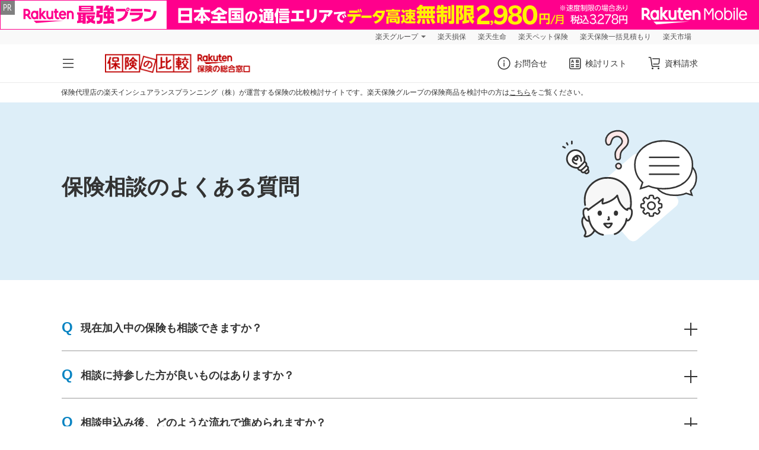

--- FILE ---
content_type: text/html
request_url: https://hoken.rakuten.co.jp/inquiry/faq.html
body_size: 10358
content:
<!DOCTYPE html>
<html lang="ja" dir="ltr">
<head>
<meta charset="utf-8" />
<meta name="viewport" content="width=device-width,initial-scale=1.0">
<meta name="format-detection" content="telephone=no">
<meta name="apple-mobile-web-app-capable" content="no">
<meta http-equiv="X-UA-Compatible" content="IE=edge">
<title>保険の比較: 保険相談のよくある質問</title>
<meta name="keywords" content="よくある質問,Q&A,FAQ,楽天の保険相談,保険,比較,保険の比較">
<meta name="description"content="保険相談のよくある質問。楽天の保険相談に関連するよくある質問をまとめました。保険相談の比較は保険の比較。人気ランキングなどのコンテンツも充実しています。電話やメールでの無料相談もお気軽に">
<meta property="og:title" content="保険の比較: 保険相談のよくある質問">
<meta property="og:type" content="article">
<meta property="og:description"content="保険相談のよくある質問。楽天の保険相談に関連するよくある質問をまとめました。保険相談の比較は保険の比較。人気ランキングなどのコンテンツも充実しています。電話やメールでの無料相談もお気軽に">
<meta property="og:image" content="https://hoken.rakuten.co.jp/assets/img/logo/header/ogp_logo.png">
<meta property="og:site_name" content="保険の比較">
<meta property="og:url" content="https://hoken.rakuten.co.jp/inquiry/faq.html">
<link rel="apple-touch-icon" href="/apple-touch-icon.png">
<link rel="canonical" href="https://hoken.rakuten.co.jp/inquiry/faq.html">
<link rel="stylesheet" href="/assets/css/index.css">
<link rel="stylesheet" href="/assets/css/genre.css">
<link rel="stylesheet" href="/assets/css/inquiry.css">

<script src="/assets/js/jquery-1.12.4.min.js"></script>
<script src="/assets/js/slick.js"></script>
<script src="/assets/js/lib.js"></script>
<script src="/assets/js/hikaku.common.js"></script>
<link rel="stylesheet" href="https://cdnjs.cloudflare.com/ajax/libs/Swiper/4.3.3/css/swiper.min.css">
<script src="https://cdnjs.cloudflare.com/ajax/libs/Swiper/4.3.3/js/swiper.min.js"></script>
  <script src="https://www.promisejs.org/polyfills/promise-7.0.4.min.js"></script>
  <script src="https://cdn.jsdelivr.net/npm/vue@2.5.16/dist/vue.js"></script>
  <script src="https://cdn.jsdelivr.net/npm/axios/dist/axios.min.js"></script>

<!-- Google Tag Manager -->
<script>
<!-- //{literal}
(function(w,d,s,l,i){w[l]=w[l]||[];w[l].push({'gtm.start':
new Date().getTime(),event:'gtm.js'});var f=d.getElementsByTagName(s)[0],
j=d.createElement(s),dl=l!='dataLayer'?'&l='+l:'';j.async=true;j.src=
'//www.googletagmanager.com/gtm.js?id='+i+dl;f.parentNode.insertBefore(j,f);
})(window,document,'script','dataLayer','GTM-MMG2RW');
// {/literal} -->
</script>
<!-- End Google Tag Manager -->

</head>
<body>
<!-- Google Tag Manager -->
<noscript><iframe src="//www.googletagmanager.com/ns.html?id=GTM-MMG2RW"
height="0" width="0" style="display:none;visibility:hidden"></iframe></noscript>
<!-- End Google Tag Manager -->

<!-- Group Header-->
<div id="inc-header-inner">
    <!--MNO-->
    <div style="width:100%; background: #ff0088; text-align: center;" class="pcOnly">
    <a href="https://ac.ebis.ne.jp/tr_set.php?argument=ZMhPE4GP&ai=rgp_mno_72" target="_blank">
    <img src="/assets/img/group/mno_pc_banner_header.png?20230605" alt="" style="width: 1280px; height: 50px; margin: 0 auto;">
    </a>
    </div>
    <div style="width: 100%; margin: 0 auto; background: #ff0088" class="mnoBnrArea spOnly">
    <a href="https://ac.ebis.ne.jp/tr_set.php?argument=ZMhPE4GP&ai=rgp_mno_71" target="_blank">
    <img src="/assets/img/group/mno_sp_banner.png?20230605" alt=""  style="width:100%;">
    </a>
    </div>
    <!--/MNO-->
    <header data-target="header">
        <div id="grpheader" class="rc-h-standard jsAddFixedBar">
            <noscript>
                <div class="rc-h-noscript-bar">
                    <div class="rc-h-inner">
                        <p>JavaScriptが無効の為、一部のコンテンツをご利用いただけません。JavaScriptの設定を有効にしてからご利用いただきますようお願いいたします。（<a href="//ichiba.faq.rakuten.co.jp/app/answers/detail/a_id/154">設定方法</a>）</p>
                    </div>
                </div>
            </noscript>
            <div class="rc-h-utility-bar">
                <div class="rc-h-inner rc-h-clearfix">
                    <ul class="rc-h-group-nav">
                        <li class="rc-h-dropdown rc-h-group-dropdown"><a href="https://www.rakuten.co.jp/sitemap/" target="_blank">楽天グループ</a>
                            <ul class="rc-h-dropdown-panel">
                                <li><a href="https://www.rakuten-card.co.jp/campaign/rakuten_card/?scid=wi_grp_gmx_rtc_hepullbu_sei" target="_blank" rel="nofollow">楽天カード</a></li>
                                <li><a href="https://www.rakuten-bank.co.jp/?scid=wi_grp_gmx_sei_hepullbu_bnk" target="_blank" rel="nofollow">楽天銀行</a></li>
                                <li><a href="https://www.rakuten-sec.co.jp/?scid=wi_grp_gmx_sei_hepullbu_sec" target="_blank" rel="nofollow">楽天証券</a></li>
                                <li><a href="https://www.rakuten.co.jp/sitemap/">サービス一覧</a></li>
                            </ul>
                        </li>
                        <li><a href="https://www.rakuten-sonpo.co.jp/?scid=wi_grp_gmx_sei_hetopbu_asa" target="_blank" rel="nofollow">楽天損保</a></li>
                        <li><a href="https://www.rakuten-life.co.jp/?scid=wi_grp_gmx_sei_hetopbu_sei" target="_blank" rel="nofollow">楽天生命</a></li>
                        <li><a href="https://www.rakuten-ssi.co.jp/?scid=wi_grp_gmx_sei_hetopbu_pet" target="_blank" rel="nofollow">楽天ペット保険</a></li>
                        <li><a href="https://insurance.rakuten.co.jp/?scid=wi_grp_gmx_hkn_top" rel="nofollow">楽天保険一括見積もり</a></li>
                        <li><a href="https://www.rakuten.co.jp/" target="_blank">楽天市場</a></li>
    
                    </ul>
                </div>
            </div>
    
            <div class="rc-h-service-bar">
                <div class="rc-h-service-bar-inner jsFixedParts">
                    <div class="rc-h-inner">
                        <div class="rc-h-site-id">
                            <div class="rc-h-site-id-logo"><span class="rc-h-logo"><a href="/"><img src="/assets/img/header/logo@2x.png" width="278" height="32" class="pcOnly" alt="保険の比較"><img src="/assets/img/header/logo_sp.png" srcset="/assets/img/header/logo_sp@3x.png 3x" class="spOnly" alt="保険の比較"></a></span></div>
                            <div class="header-btn header-btn_icon">
                                <i aria-hidden="true" aria-selected="true" data-trigger="headerMenuOpen" data-target="headerMenuOpen" class="rex-icon menu"></i>
                                <i aria-hidden="true" aria-selected="false" data-trigger="headerMenuClose" data-target="headerMenuClose" class="rex-icon x"></i>
                                <span class="spOnly header-btn_txt">メニュー</span>
    
                                <div class="gnaviDropBox_pc">
                                    <div class="gnaviDropBox-inner">
                                        <div class="gnavi-main">
                                            <div class="gnavi-cat">
                                                <p class="gnavi-ttl"><a href="/?l-id=gnavi_bgm_top" class="gnavi-ttlLnk">保険の比較トップ</a></p>
                                                <ul class="gnavi-lst">
                                                    <!--
                                                    <li class="pcOnly"><a href="/history/"><i aria-hidden="true" class="rex-icon browsing-history-l"></i><span>閲覧履歴</span></a></li>
                                                    -->
                                                    <li class="pcOnly"><a href="/history/?l-id=gnav_history"><i aria-hidden="true" class="rex-icon browsing-history-l"></i><span>閲覧履歴</span></a></li>
                                                    <li class="pcOnly"><a href="/bookmark/?l-id=gnav_bookmark"><i aria-hidden="true" class="rex-icon compare-l"></i><span>検討リスト</span></a></li>
                                                    <li class="pcOnly"><a href="/catalog/cart/?l-id=gnav_cart"><i aria-hidden="true" class="book-icon js-cartIcon"></i><span>資料請求カート</span></a></li>
                                                    <li class="pcOnly"><a href="/faq/?l-id=gnav_faq"><i class="faq-icon"></i><span>よくあるご質問</span></a></li>
                                                    <li class="pcOnly"><a href="/info/inquiry_contact.html"><i aria-hidden="true" class="rex-icon mail-l"></i><span>ネットでお問合せ</span></a></li>
                                                </ul>
                                            </div>
                                            <div class="gnavi-cat">
                                                <div class="gnavi-dlst">
                                                    <dl class="gnavi-dlstCat">
                                                        <dt class="gnavi-cpn cpn-icon health-icon">健康・からだ</dt>
                                                        <dd class="gnavi-item"><a href="/life/?l-id=gnav_life" class="gnavi-itemLnk">生命保険</a></dd>
                                                        <dd class="gnavi-item"><a href="/medical/?l-id=gnav_medical" class="gnavi-itemLnk">医療保険</a></dd>
                                                        <dd class="gnavi-item"><a href="/cancer/?l-id=gnav_cancer" class="gnavi-itemLnk">がん保険</a></dd>
                                                        <dd class="gnavi-item"><a href="/life/list/?fil_age=35&fil_gender=%E7%94%B7%E6%80%A7&fil_type=%E5%8F%8E%E5%85%A5%E4%BF%9D%E9%9A%9C%E4%BF%9D%E9%99%BA&page=1&slide=1" class="gnavi-itemLnk">収入保障保険</a></dd>
                                                        <!--<dd class="gnavi-item"><a href="#" class="gnavi-itemLnk">レジャーの保険</a></dd>-->
    
                                                    </dl>
                                                    <dl class="gnavi-dlstCat">
                                                        <dt class="gnavi-cpn cpn-icon  family-icon">家族・生活</dt>
                                                        <dd class="gnavi-item"><a href="/child/?l-id=gnav_child" class="gnavi-itemLnk">学資保険<span>子ども保険</span></a></dd>
                                                        <dd class="gnavi-item"><a href="/pet/?l-id=gnav_pet" class="gnavi-itemLnk">ペット保険</a></dd>
                                                        <dd class="gnavi-item"><a href="/legal/?l-id=gnav_legal" class="gnavi-itemLnk">弁護士保険</a></dd>
                                                        <dd class="gnavi-item"><a href="/mobile/?l-id=gnav_mobile" class="gnavi-itemLnk">スマホ保険</a></dd>
                                                        <dd class="gnavi-item"><a href="/funeral/?l-id=gnav_funeral" class="gnavi-itemLnk">葬儀保険</a></dd>
                                                    </dl>
                                                    <dl class="gnavi-dlstCat">
                                                        <dt class="gnavi-cpn cpn-icon house-icon">住まい</dt>
                                                        <dd class="gnavi-item"><a href="/fire/?l-id=gnav_fire" class="gnavi-itemLnk">火災保険</a></dd>
                                                        <dd class="gnavi-item"><a href="/furniture/?l-id=gnav_furniture" class="gnavi-itemLnk">家財保険</a></dd>
                                                        <!--dd class="gnavi-item"><a href="/earthquake/?l-id=gnav_earthquake" class="gnavi-itemLnk">地震保険</a></dd-->
                                                    </dl>
                                                    <dl class="gnavi-dlstCat">
                                                        <dt class="gnavi-cpn cpn-icon car-icon">乗り物</dt>
                                                        <dd class="gnavi-item"><a href="/car/?l-id=gnav_car" class="gnavi-itemLnk">自動車保険</a></dd>
                                                        <dd class="gnavi-item"><a href="/bike/?l-id=gnav_bike" class="gnavi-itemLnk">バイク保険</a></dd>
                                                        <!--
                                                        <dd class="gnavi-item"><a href="#" class="gnavi-itemLnk">ドライバー・1日自動車保険</a></dd>-->
                                                        <dd class="gnavi-item"><a href="/bicycle/?l-id=gnav_bicycle" class="gnavi-itemLnk">自転車保険</a></dd>
                                                    </dl>
                                                    <dl class="gnavi-dlstCat">
                                                        <dt class="gnavi-cpn cpn-icon plane-icon">レジャー</dt>
                                                        <dd class="gnavi-item"><a href="/travel/?l-id=gnav_travel" class="gnavi-itemLnk">海外旅行保険</a></dd>
                                                        <dd class="gnavi-item"><a href="/travel/domestic/?l-id=gnav_domestic" class="gnavi-itemLnk">国内旅行保険</a></dd>
                                                        <dd class="gnavi-item"><a href="/travel/study/?l-id=gnav_study" class="gnavi-itemLnk">留学保険</a></dd>
                                                        <dd class="gnavi-item"><a href="/golf/?l-id=gnav_golf" class="gnavi-itemLnk">ゴルフ保険</a></dd>
                                                        <dd class="gnavi-item"><a href="/cancel/?l-id=gnav_cancel" class="gnavi-itemLnk">キャンセル保険</a></dd>
                                                        <dd class="gnavi-item"><a href="/other-leisure/?l-id=gnav_other-leisure" class="gnavi-itemLnk">その他レジャー保険</a></dd>
                                                    </dl>
                                                </div>
                                            </div>
                                        </div>
                                        <div class="gnavi-sub">
                                            <ul class="gnavi-subLst">
                                                <li class="gnavi-subItem"><a href="/insurance/?l-id=gnav_insurance" class="gnavi-subItemLnk gnavi-subItemLnk">取扱保険会社一覧</a></li>
                                                <li class="gnavi-subItem"><a href="https://www.rakuten-insurance.co.jp/diagnosis/?l-id=gnav_diagnosis" target="_blank" class="lnk lnk_blank gnavi-subItemLnk">みんなの保険診断<i aria-hidden="true" class="lnk-icon rex-icon new-window-l"></i></a></li>
                                                <li class="gnavi-subItem"><a href="https://www.rakuten-insurance.co.jp/media/?l-id=gnav_media" target="_blank" class="lnk lnk_blank gnavi-subItemLnk">もしものはなし（記事）<i aria-hidden="true" class="lnk-icon rex-icon new-window-l"></i></a></li>
                                                <li class="gnavi-subItem"><a href="https://www.rakuten-insurance.co.jp/media/article/2023/121/?scid=wi_hkm_gnav_article121" target="_blank" class="lnk lnk_blank gnavi-subItemLnk">公的保険制度の記事一覧<i aria-hidden="true" class="lnk-icon rex-icon new-window-l"></i></a></li>
                                                <!--<li class="gnavi-subItem"><a href="/insurance/index.html?l-id=h_comp_01" class="gnavi-subItemLnk gnavi-subItemLnk">用語集</a></li>-->
                                                <li class="gnavi-subItem"><a href="/campaign/?l-id=gnav_campaign" class="gnavi-subItemLnk">キャンペーン</a></li>
                                            </ul>
                                        </div>
                                    </div>
                                    <div class="gnaviDropBox-bottom">
                                        <ul class="gnaviDropBox-bottom_list">
                                            <li class="gnaviDropBox-bottom_listItem"><a href="https://www.rakuten-insurance.co.jp/insurance/" target="_blank" class="lnk lnk_blank">楽天保険グループの保険<i aria-hidden="true" class="lnk-icon rex-icon new-window-l"></i></a></li>
                                           <!-- <li class="gnaviDropBox-bottom_listItem"><a href="#" target="_blank" class="lnk lnk_blank">楽天保険グループのご契約者様<i aria-hidden="true" class="lnk-icon rex-icon new-window-l"></i></a></li>-->
                                        </ul>
                                    </div>
                                </div>
                            </div>
                        </div>
                        <div class="rc-h-site-menu">
                            <ul>
                                <!--
                                <li><a href="/assets/modal/mypage.html" data-trigger="modalOpen" aria-haspopup="true"><i aria-hidden="true" class="rex-icon my-page-l"></i><span class="rc-h-site-txt">マイページ</span></a></li>
                                <li class="pcOnly"><a href="/assets/modal/catalog.html" data-trigger="modalOpen" aria-haspopup="true"><i aria-hidden="true" class="rex-icon survey-l"></i><span class="rc-h-site-txt">資料請求</span></a></li>
                                <li class="pcOnly"><a href="/assets/modal/qa.html" data-trigger="modalOpen" aria-haspopup="true"><i aria-hidden="true" class="rex-icon sign-help-l"></i><span class="rc-h-site-txt">よくあるご質問</span></a></li>
                                <li class="pcOnly"><a href="/assets/modal/contact.html" data-trigger="modalOpen" aria-haspopup="true"><i aria-hidden="true" class="rex-icon phone-l"></i><span class="rc-h-site-txt">お問合せ</span></a></li>
                                <li class="pcOnly"><a href="javascript:;" class="gnaviSearchWindowBtn" data-trigger="gnaviSearchWindowOpen" aria-selected="false"><i aria-hidden="true" class="rex-icon search"></i></a></li>
                                <li class="spOnly"><a href="/assets/modal/help.html" data-trigger="modalOpen" aria-haspopup="true"><i aria-hidden="true" class="rex-icon sign-help-l"></i><span class="rc-h-site-txt">ヘルプ</span></a></li>
                                -->
                                <li class="rc-h-site-menu-list js-alertIcon pcOnly"><a href="javascript:;" data-trigger="gnavPullDown" area-selected="false"><i aria-hidden="true" class="rex-icon sign-info-l"></i><span class="rc-h-site-txt">お問合せ</span></a>
                                    <div class="gnavPullDown">
                                        <ul>
                                            <li class="pcOnly"><a href="/faq/?l-id=header_faq"><i class="faq-icon"></i><span class="rc-h-site-txt">よくあるご質問</span></a></li>
                                            <li class="pcOnly"><a href="/info/inquiry_contact.html"><i aria-hidden="true" class="rex-icon mail-l"></i><span class="rc-h-site-txt">ネットでお問合せ</span></a></li>
                        
                                            <li class="pcOnly"><a href="/inquiry/"><i aria-hidden="true" class="rex-icon icon-pear-consult"></i><span class="rc-h-site-txt">保険相談</span></a></li>
                                        </ul>
                                    </div>
                                </li>
                                <li class="rc-h-site-menu-list js-alertIcon pcOnly"><a href="/bookmark/?l-id=gnav_bookmark"><i aria-hidden="true" class="rex-icon compare-l"></i><span class="rc-h-site-txt">検討リスト</span></a></li>
                                <li class="rc-h-site-menu-list js-alertIcon pcOnly"><a href="/catalog/cart/?l-id=header_cart"><i aria-hidden="true" class="rex-icon cart-l has-badge"></i><span class="rc-h-site-txt">資料請求</span></a></li>
                                
                                <li class="rc-h-site-menu-list js-alertIconSp spOnly"><a href="javascript:;" data-trigger="gnavPullDown01" aria-selected="false"><i aria-hidden="true" class="rex-icon sign-info-l"></i><span class="rc-h-site-txt">お問合せ</span></a></li>
                                <li class="rc-h-site-menu-list js-alertIconSp spOnly"><a href="/bookmark/?l-id=gnav_bookmark"><i aria-hidden="true" class="rex-icon compare-l"></i><span class="rc-h-site-txt">検討リスト</span></a></li>
                                <li class="rc-h-site-menu-list js-alertIconSp spOnly"><a href="/catalog/cart/?l-id=header_cart"><i aria-hidden="true" class="rex-icon cart-l"></i><span class="rc-h-site-txt">資料請求</span></a></li>
                                <!--<li class="pcOnly"><a href="javascript:;" class="gnaviSearchWindowBtn" data-trigger="gnaviSearchWindowOpen" aria-selected="false"><i aria-hidden="true" class="rex-icon search"></i></a></li>-->
                            </ul>
                        </div>
    
    
                        <div class="gnaviSearchWindow" data-target="gnaviSearchWindow" aria-hidden="true">
                            <div class="gnaviSearchWindow-body">
                                <a href="javascript:;" class="gnaviSearchWindow-close" data-trigger="gnaviSearchWindowClose"><i aria-hidden="true" class="rex-icon x"></i></a>
                                <div class="gnaviSearchWindow-bodyInner">
                                    <div class="gnaviSearchWindow-wrap">
                                        <div class="gnaviSearchWindow-form">
                                            <form name="search_form" action="https://search.rakuten-insurance.co.jp/" method="GET" onsubmit="return mysearch(this);">
                                                <input type="text" name="kw" value="" placeholder="キーワードを入力してEnterを押してください" class="gnaviSearchWindow-formInput iSearchAssist" data-trigger="searchFormInput">
                                                <input type="hidden" name="ie" value="u">
                                                <button type="reset" class="gnaviSearchWindow-formReset" data-trigger="searchFormReset" aria-selected="false"><i aria-hidden="true" class="rex-icon x"></i></button>
                                                <button type="submit" class="gnaviSearchWindow-formSubmit"><i aria-hidden="true" class="rex-icon search"></i></button>
                                            </form>
                                        </div>
                                    </div>
                                </div>
                            </div>
                        </div>
                    </div>
                </div>
                <p class="rc-h-txt-wrap">
                    <span class="rc-h-txt">保険代理店の楽天インシュアランスプランニング（株）が運営する保険の比較検討サイトです。楽天保険グループの保険商品を検討中の方は<a href="https://www.rakuten-insurance.co.jp/" target="_blank">こちら</a>をご覧ください。</span>
                </p>
            </div>
        </div>
    </header>
    
    
    <div class="spOnly gnaviDropBox" data-target="headerMenu" aria-expanded="">
        <div class="gnaviDropBox-inner">
            <!--
            <div class="gnaviSearchWindow">
                <div class="gnaviSearchWindow-form">
                    <form name="search_form" action="https://search.rakuten-insurance.co.jp/" method="GET" onsubmit="return mysearch(this);">
                        <input type="text" name="kw" value="" placeholder="キーワードでさがす" class="gnaviSearchWindow-formInput iSearchAssist" data-trigger="searchFormInput">
                        <input type="hidden" name="ie" value="u">
                        <button type="reset" class="gnaviSearchWindow-formReset" data-trigger="searchFormReset" aria-selected="false"><i aria-hidden="true" class="rex-icon x"></i></button>
                        <button type="submit" class="gnaviSearchWindow-formSubmit"><i aria-hidden="true" class="rex-icon search"></i></button>
                    </form>
                </div>
            </div>-->
            <div class="gnaviMenu">
                <ul class="gnav-infoList">
                    <li><a href="/history/?l-id=gnav_history"><span><i aria-hidden="true" class="rex-icon browsing-history-l"></i>閲覧履歴</span></a></li>
                    <li><a href="/bookmark/?l-id=gnav_bookmark"><span><i aria-hidden="true" class="rex-icon compare-l"></i>検討リスト</span></a></li>
                    <li><a href="/catalog/cart/?l-id=gnav_cart"><span><i class="book-icon js-cartIcon"></i>資料請求カート</span></a></li>
                    <li><a href="/faq/?l-id=gnav_faq"><span><i class="faq-icon"></i>よくあるご質問</span></a></li>
                    <li><a href="/info/inquiry_contact.html"><span><i aria-hidden="true" class="rex-icon mail-l"></i>ネットでお問合せ</span></a></li>
                </ul>
                <ul class="gnaviMenu-lst">
                    <li class="gnaviMenu-itemAccordion">
                        <p class="gnaviMenu-itemToggle" data-trigger="lstToggle" aria-selected="false">保険商品一覧<span class="lstAcc-descTermSwitch"><span class="lstAcc-descTermSwitchIcon"><i aria-hidden="true" class="rex-icon chevron-bottom"></i></span></span></p>
                        <ul class="gnaviMenu-lst_secondary" style="display: none;" aria-expanded="false">
                            <li class="gnaviMenu-item">
                                <p class="gnaviMenu-itemTtl health-icon"><span>健康・からだ</span></p>
                                <ul class="gnaviMenu-itemList">
                                    <li class="gnaviMenu-itemListItem"><a href="/life/?l-id=gnav_life">生命保険<i aria-hidden="true" class="rex-icon chevron-right"></i></a></li>
                                    <li class="gnaviMenu-itemListItem"><a href="/medical/?l-id=gnav_medical">医療保険<i aria-hidden="true" class="rex-icon chevron-right"></i></a></li>
                                    <li class="gnaviMenu-itemListItem"><a href="/cancer/?l-id=gnav_cancer">がん保険<i aria-hidden="true" class="rex-icon chevron-right"></i></a></li>
                                    <li class="gnaviMenu-itemListItem"><a href="/life/list/?fil_age=35&fil_gender=男性&fil_type=収入保障保険&page=1&slide=1">収入保障保険<i aria-hidden="true" class="rex-icon chevron-right"></i></a></li>
                                    <!--
                                    <li class="gnaviMenu-itemListItem"><a href="#">就業不能・所得補償保険<i aria-hidden="true" class="rex-icon chevron-right"></i></a></li>
                                    -->
                                </ul>
                            </li>
                            <li class="gnaviMenu-item">
                                <p class="gnaviMenu-itemTtl family-icon"><span>家族・生活</span></p>
                                <ul class="gnaviMenu-itemList">
                                    <li class="gnaviMenu-itemListItem"><a href="/child/?l-id=gnav_child">学資保険<span>子ども保険</span><i aria-hidden="true" class="rex-icon chevron-right"></i></a></li>
                                    <li class="gnaviMenu-itemListItem"><a href="/pet/?l-id=gnav_pet">ペット保険<i aria-hidden="true" class="rex-icon chevron-right"></i></a></li>
                                    <li class="gnaviMenu-itemListItem"><a href="/legal/?l-id=gnav_legal">弁護士保険<i aria-hidden="true" class="rex-icon chevron-right"></i></a></li>
                                    <li class="gnaviMenu-itemListItem"><a href="/mobile/?l-id=gnav_mobile">スマホ保険<i aria-hidden="true" class="rex-icon chevron-right"></i></a></li>
                                    <li class="gnaviMenu-itemListItem"><a href="/funeral/?l-id=gnav_funeral">葬儀保険<i aria-hidden="true" class="rex-icon chevron-right"></i></a></li>
                                </ul>
                            </li>
                            <li class="gnaviMenu-item">
                                <p class="gnaviMenu-itemTtl house-icon"><span>住まい</span></p>
                                <ul class="gnaviMenu-itemList">
                                    <li class="gnaviMenu-itemListItem"><a href="/fire/?l-id=gnav_fire">火災保険<i aria-hidden="true" class="rex-icon chevron-right"></i></a></li>
                                    <li class="gnaviMenu-itemListItem"><a href="/furniture/?l-id=gnav_furniture">家財保険<i aria-hidden="true" class="rex-icon chevron-right"></i></a></li>
                                    <!--li class="gnaviMenu-itemListItem"><a href="/earthquake/?l-id=gnav_earthquake">地震保険<i aria-hidden="true" class="rex-icon chevron-right"></i></a></li-->
                                </ul>
                            </li>
                            <li class="gnaviMenu-item">
                                <p class="gnaviMenu-itemTtl car-icon"><span>乗り物</span></p>
                                <ul class="gnaviMenu-itemList">
                                    <li class="gnaviMenu-itemListItem"><a href="/car/?l-id=gnav_car">自動車保険<i aria-hidden="true" class="rex-icon chevron-right"></i></a></li>
                                    <li class="gnaviMenu-itemListItem"><a href="/bike/?l-id=gnav_bike">バイク保険<i aria-hidden="true" class="rex-icon chevron-right"></i></a></li>
                                    <!--
                                    <li class="gnaviMenu-itemListItem"><a href="#"><i aria-hidden="true" class="rex-icon chevron-right">ドライバー・1日自動車保険</i></a></li>-->
                                    <li class="gnaviMenu-itemListItem"><a href="/bicycle/?l-id=gnav_bicycle">自転車保険<i aria-hidden="true" class="rex-icon chevron-right"></i></a></li>
                                </ul>
                            </li>
                            <li class="gnaviMenu-item">
                                <p class="gnaviMenu-itemTtl plane-icon"><span>レジャー</span></p>
                                <ul class="gnaviMenu-itemList">
                                    <li class="gnaviMenu-itemListItem"><a href="/travel/?l-id=gnav_travel">海外旅行保険<i aria-hidden="true" class="rex-icon chevron-right"></i></a></li>
                                    <li class="gnaviMenu-itemListItem"><a href="/travel/domestic/?l-id=gnav_domestic">国内旅行保険<i aria-hidden="true" class="rex-icon chevron-right"></i></a></li>
                                    <li class="gnaviMenu-itemListItem"><a href="/travel/study/?l-id=gnav_study">留学保険<i aria-hidden="true" class="rex-icon chevron-right"></i></a></li>
                                    <li class="gnaviMenu-itemListItem"><a href="/golf/?l-id=gnav_golf">ゴルフ保険<i aria-hidden="true" class="rex-icon chevron-right"></i></a></li>
                                    <li class="gnaviMenu-itemListItem"><a href="/cancel/?l-id=gnav_cancel">キャンセル保険<i aria-hidden="true" class="rex-icon chevron-right"></i></a></li>
                                    <li class="gnaviMenu-itemListItem"><a href="/other-leisure/?l-id=gnav_other-leisure">その他レジャー保険<i aria-hidden="true" class="rex-icon chevron-right"></i></a></li>
                                </ul>
                            </li>
                        </ul>
                    </li>
                </ul>
                <ul class="gnaviMenu-lst">
                    <li class="gnaviMenu-item">
                        <a href="/insurance/?l-id=gnav_insurance">取扱保険会社一覧<i aria-hidden="true" class="rex-icon chevron-right"></i></a>
                    </li>
                </ul>
                <ul class="gnaviMenu-lst">
                    <li class="gnaviMenu-item"><a href="https://www.rakuten-insurance.co.jp/diagnosis/?l-id=gnav_diagnosis" class="gnaviMenu-itemLnk" target="_blank">みんなの保険診断<i aria-hidden="true" class="rex-icon new-window-l"></i></a></li>
                    <li class="gnaviMenu-item"><a href="https://www.rakuten-insurance.co.jp/media/?l-id=gnav_media" class="gnaviMenu-itemLnk" target="_blank">もしものはなし（記事）<i aria-hidden="true" class="rex-icon new-window-l"></i></a></li>
                    <li class="gnaviMenu-item"><a href="https://www.rakuten-insurance.co.jp/media/article/2023/121/?scid=wi_hkm_gnav_article121" class="gnaviMenu-itemLnk" target="_blank">公的保険制度の記事一覧<i aria-hidden="true" class="rex-icon new-window-l"></i></a></li>
                    <!--<li class="gnaviMenu-item"><a href="#" class="gnaviMenu-itemLnk">用語集<i aria-hidden="true" class="rex-icon chevron-right"></i></a></li>-->
                    <li class="gnaviMenu-item"><a href="/campaign/?l-id=gnav_campaign" class="gnaviMenu-itemLnk">キャンペーン<i aria-hidden="true" class="rex-icon chevron-right"></i></a></li>
                </ul>
                <div class="gnaviMenu-consult spOnly">
                    <div class="gnaviMenu-consultLink">
                    <a href="/fp/">
                        <span><i class="consult-icon"></i>対面相談</span>
                    </a>
                    <a href="/info/inquiry_contact.html">
                        <span><i aria-hidden="true" class="rex-icon mail-l"></i>お問合せ</span>
                    </a>
                    </div>
                </div>
                <ul class="gnaviMenu-bottomLink">
                    <li><a href="https://www.rakuten-insurance.co.jp/insurance/" target="_blank"><span>楽天保険グループの保険<i aria-hidden="true" class="rex-icon new-window-l"></i></span></a></li>
                    <!--<li><a href="#" target="_blank"><span>楽天保険グループのご契約者様<i aria-hidden="true" class="rex-icon new-window-l"></i></span></a></li>-->
    
                </ul>
            </div>
    
    
            <div class="headerMenuFooter">
                <a href="#" data-trigger="headerMenuClose" class="headerMenuFooter-btn"><span><i aria-hidden="true" class="rex-icon x"></i>閉じる</span></a>
            </div>
        <!-- /.gnaviDropBox-inner --></div>
        <!-- /.spOnly.gnaviDropBox --></div>
        <div class="gnavPullDown spOnly" data-target="gnavPullDown01Close" aria-expanded="false">
            <div class="gnavPullDown-head"><p>お問合せ</p><span><i data-trigger="pullDownClose" data-target="" class="rex-icon x"></i></span></div>
            <ul>
                <li><a href="/faq/?l-id=header_faq"><i class="faq-icon"></i><span class="rc-h-site-txt">よくあるご質問</span></a></li>
                <li><a href="/info/inquiry_contact.html"><i aria-hidden="true" class="rex-icon mail-l"></i><span class="rc-h-site-txt">ネットでお問合せ</span></a></li>

                <li><a href="/inquiry/"><i aria-hidden="true" class="rex-icon icon-pear-consult"></i><span class="rc-h-site-txt">保険相談</span></a></li>
            </ul>
        </div>
        <div class="gnavPullDown gnavPullDown-s spOnly" data-target="gnavPullDown02Close" aria-expanded="false">
            <div class="gnavPullDown-head"><p>検討中商品</p><span><i data-trigger="pullDownClose" data-target="" class="rex-icon x"></i></span></div>
            <ul>
                <li><a href="/history/?l-id=gnav_history"><i aria-hidden="true" class="rex-icon browsing-history-l"></i><span class="rc-h-site-txt">閲覧履歴</span></a></li>
                <li><a href="/bookmark/?l-id=gnav_bookmark"><i aria-hidden="true" class="rex-icon compare-l"></i><span class="rc-h-site-txt">検討リスト</span></a></li>
                <li><a href="/catalog/cart/?l-id=header_cart"><i class="book-icon js-cartIcon"></i><span class="rc-h-site-txt">資料請求カート</span></a></li>
            </ul>
        </div>
        <div class="gnavPullDown-bg" aria-expanded="false"></div>
    
    
    
    <!-- /#inc-header-inner --></div>
    
    <style>
        @font-face {
            font-family: 'service-icon';
            src: url("/assets/font/service-icon/service-icon.eot");
            src: url("/assets/font/service-icon/service-icon.eot") format("embedded-opentype"), url("/assets/font/service-icon/service-icon.ttf") format("truetype"), url("/assets/font/service-icon/service-icon.woff") format("woff"), url("/assets/font/service-icon/service-icon.svg") format("svg");
            font-weight: normal;
            font-style: normal;
            font-display: block;
        }
    
        [class^="icon-"], [class*=" icon-"] {
            font-family: 'service-icon' !important;
            speak: never;
            font-style: normal;
            font-weight: normal;
            font-variant: normal;
            text-transform: none;
            line-height: 1;
            -webkit-font-smoothing: antialiased;
            -moz-osx-font-smoothing: grayscale;
        }
    
        .icon-pear-consult:before {
            content: "\e900";
        }
    @media screen and (max-width: 756px) {
        .gnavPullDown ul li {
          width: 40%;
          text-align: center;
          position: relative;
          padding: 40px 0 20px;
      }
    }
    </style>
<!-- //Group Header-->
<!-- Contents Area -->

<main class="main">
    <section class="mv-sec">
    <div class="mv-sec__inner">
      <div class="mv-sec__info">
        <h2 class="mv-sec__title">保険相談のよくある質問</h2>
      </div>
      <div class="mv-sec__illust">
        <img src="/assets/img/inquiry/inquiry-faq.svg" alt="よくある質問">
      </div>
    </div>
  </section>
  <section class="faq">
    <div class="faq__inner--small">
      <div class="faq__wrap--small" id="app">
          <div class="faq__block" v-for="(faq, index) in faqs" :key="faq.id">
            <div class="faq__title" @click="toggleShowFaq(index)"><span class="faq__q">Q</span>
              <p class="faq__title-item">{{ faq.title }}</p>
            <p class="faq__answer" v-if="show[index]">{{ faq.answer }}</p>
              <span class="faq__icon"></span>
            </div>
          </div>
      </div>
    </div>
  </section>

  <script>
      new Vue({
          el: "#app",
          data: {
              show: {},
              faqs: []
          },

          mounted: function() {
              var self = this;
              axios
                  .get('inquiry-faq.json')
                  .then(function(response) {
                      self.faqs = response.data.faqs;
                  })
                  .catch(function(error) {
                      console.log('取得に失敗しました。', error);
                  })
          },
          methods: {
              toggleShowFaq(key){
                  this.$set(this.show, key, !this.show[key]);

              }
          },
      })
  </script>
  <!-- /.main -->
</main>

<!-- //Contents Area -->
<!-- Group Footer -->
<style>
    .multilingual-footer {
        padding: 20px 0;
        text-align: left;
    }
    .multilingual-footer p {
        color: #686868;
        font-weight: 400;
        font-size: 10px;
        line-height: 15px;
        margin-bottom: 4px;
    }
    .multilingual-footer p:last-child {
        margin-bottom: 0;
    }
    .hikaku-footerLink-item {
        margin: 0 !important;
        margin-right: 24px !important;
    }

    @media screen and (max-width: 756px) {
        .multilingual-footer {
            padding: 16px 0;
            text-align: left;
        }
        .multilingual-footer p {
            margin-bottom: 12px;
        }
        .hikaku-footerLink-item {
            margin-right: 15px !important;
        }
    }
</style>
<!-- MNO banner -->
    <!-- script for bannar display and targeting -->
    <script src="//jp.rakuten-static.com/1/grp/banner/js/create.js"></script>
    <!-- Responsive banner -->
    <div id="mkdiv_footer_pitari"></div>
    <!-- //MNO banner -->
<div id="inc-footer-inner">
    <div class="pageTopWrap">
        <div class="pageTopWrap-inner">
            <a href="#" class="btnCircular btnCircular_top" data-trigger="pageTop"><i aria-hidden="true"
                    class="rex-icon chevron-top"></i></a>
            <!-- /.pageTopWrap-inner -->
        </div>
        <!-- /.pageTopWrap -->
    </div>

    <footer class="contentinfo">
        <!-- Group Footer - Site Map -->
        <div id="footerSiteMap01">
            <div class="footerSiteMapIn">

                <div class="footerSiteMapIn-col">
                    <p class="footerSiteMapIn-cpn" data-trigger="lstToggle" aria-selected="false"><span
                            class="footerSiteMapIn-cpnLnk">保険をえらぶ</span><span class="lstAcc-descTermSwitchIcon"><i
                                aria-hidden="true" class="rex-icon chevron-bottom"></i></span></p>
                    <div class="footerSiteMapIn-inr" style="display: none;" aria-expanded="false">
                        <ul class="footerSiteMapInLst">
                            <li class="footerSiteMapInLst-item">
                                <a href="/life/" class="footerSiteMapInLst-itemLnk">生命保険</a></li>
                            <li class="footerSiteMapInLst-item">
                                <a href="/medical/" class="footerSiteMapInLst-itemLnk">医療保険</a></li>
                            <li class="footerSiteMapInLst-item">
                                <a href="/cancer/" class="footerSiteMapInLst-itemLnk">がん保険</a>
                            </li>
                            <li class="footerSiteMapInLst-item">
                                <a href="/life/list/?fil_age=35&fil_gender=%E7%94%B7%E6%80%A7&fil_type=%E5%8F%8E%E5%85%A5%E4%BF%9D%E9%9A%9C%E4%BF%9D%E9%99%BA&page=1&slide=1" class="footerSiteMapInLst-itemLnk">収入保障保険</a>
                            </li>
                            <!--
                            <li class="footerSiteMapInLst-item">
                                <a href="#" class="footerSiteMapInLst-itemLnk">就業不能・所得補償保険</a></li>-->
                        </ul>
                        <ul class="footerSiteMapInLst">
                            <li class="footerSiteMapInLst-item">
                                <a href="/child/" class="footerSiteMapInLst-itemLnk">学資保険<span>子ども保険</span></a></li>
                            <li class="footerSiteMapInLst-item">
                                <a href="/pet/" class="footerSiteMapInLst-itemLnk">ペット保険</a></li>
                            <li class="footerSiteMapInLst-item">
                                <a href="/legal/" class="footerSiteMapInLst-itemLnk">弁護士保険</a>
                            </li>
                            <li class="footerSiteMapInLst-item">
                                <a href="/mobile/" class="footerSiteMapInLst-itemLnk">スマホ保険</a>
                            </li>
                            <li class="footerSiteMapInLst-item">
                                <a href="/funeral/" class="footerSiteMapInLst-itemLnk">葬儀保険</a>
                            </li>
                        </ul>
                        <ul class="footerSiteMapInLst">
                            <li class="footerSiteMapInLst-item">
                                <a href="/fire/" class="footerSiteMapInLst-itemLnk">火災保険</a></li>
                            <li class="footerSiteMapInLst-item">
                                <a href="/furniture/" class="footerSiteMapInLst-itemLnk">家財保険</a>
                            </li>
                            <!--li class="footerSiteMapInLst-item">
                                <a href="/earthquake/" class="footerSiteMapInLst-itemLnk">地震保険</a>
                            </li-->
                        </ul>
                        <ul class="footerSiteMapInLst">
                            <li class="footerSiteMapInLst-item"><a href="/car/"
                                    class="footerSiteMapInLst-itemLnk">自動車保険</a></li>
                            <li class="footerSiteMapInLst-item"><a href="/bike/"
                                    class="footerSiteMapInLst-itemLnk">バイク保険</a>
                            </li>
                            <!--
                            <li class="footerSiteMapInLst-item"><a href="#"
                                    class=" footerSiteMapInLst-itemLnk">ドライバー・1日自動車保険</a>
                            </li>
                        -->
                            <li class="footerSiteMapInLst-item"><a href="/bicycle/"
                                    class="footerSiteMapInLst-itemLnk">自転車保険</a>
                            </li>
                        </ul>
                        <ul class="footerSiteMapInLst">
                            <li class="footerSiteMapInLst-item">
                                <a href="/travel/" class="footerSiteMapInLst-itemLnk">海外旅行保険</a></li>
                            <li class="footerSiteMapInLst-item">
                                <a href="/travel/domestic/" class="footerSiteMapInLst-itemLnk">国内旅行保険</a>
                            </li>
                            <li class="footerSiteMapInLst-item">
                                <a href="/travel/study/" class="footerSiteMapInLst-itemLnk">留学保険</a>
                            </li>
                            <li class="footerSiteMapInLst-item">
                                <a href="/golf/" class="footerSiteMapInLst-itemLnk">ゴルフ保険</a>
                            </li>
                            <li class="footerSiteMapInLst-item">
                                <a href="/cancel/" class="footerSiteMapInLst-itemLnk">キャンセル保険</a>
                            </li>
                            <li class="footerSiteMapInLst-item">
                                <a href="/other-leisure/" class="footerSiteMapInLst-itemLnk">その他レジャー保険</a>
                            </li>
                        </ul>
                        <ul class="footerSiteMapInLst">
                            <li class="footerSiteMapInLst-item">
                                <a href="https://www.rakuten-insurance.co.jp/media/article/2023/121/?scid=wi_hkm_footer_article121" target="_blank" class="footerSiteMapInLst-itemLnk">公的保険制度の記事一覧</a>
                            </li>
                        </ul>
                    </div>
                </div>
                <!-- <div class="footerSiteMapIn-col">
                    <p class="footerSiteMapIn-cpn" data-trigger="lstToggle" aria-selected="false"><span
                            class="footerSiteMapIn-cpnLnk">保険の選び方</span><span class="lstAcc-descTermSwitchIcon"><i
                                aria-hidden="true" class="rex-icon chevron-bottom"></i></span></p>
                    <div class="footerSiteMapIn-inr" style="display: none;" aria-expanded="false">
                        <ul class="footerSiteMapInLst">
                        </ul>
                    </div>
                </div> -->
                <div class="footerSiteMapIn-col">
                    <p class="footerSiteMapIn-cpn" data-trigger="lstToggle" aria-selected="false"><span
                            class="footerSiteMapIn-cpnLnk">取扱保険会社一覧</span>
                        <span class="lstAcc-descTermSwitchIcon">
                            <i aria-hidden="true" class="rex-icon chevron-bottom"></i></span></p>
                    <div class="footerSiteMapIn-inr" style="display: none;" aria-expanded="false">
                        <ul class="footerSiteMapInLst">
                            <li class="footerSiteMapInLst-item"><a href="/insurance/"
                                    class="footerSiteMapInLst-itemLnk">取扱保険会社一覧</a></li>
                        </ul>
                    </div>

                </div>
                <!--
                <div class="footerSiteMapIn-col">
                    <p class="footerSiteMapIn-cpn" data-trigger="lstToggle" aria-selected="false"><span
                            class="footerSiteMapIn-cpnLnk">楽天グループ加盟店様向けサービス</span><span
                            class="lstAcc-descTermSwitchIcon">
                            <i aria-hidden="true" class="rex-icon chevron-bottom"></i></span></p>
                    <div class="footerSiteMapIn-inr" style="display: none;" aria-expanded="false">
                        <ul class="footerSiteMapInLst">
                            <li class="footerSiteMapInLst-item"><a
                                    href="https://service.rms.rakuten.co.jp/docs/special/insurance/" target="_blank"
                                    class="footerSiteMapInLst-itemLnk">楽天市場店舗限定 経営者様向けサポート制度</a>
                            </li>
                            <li class="footerSiteMapInLst-item"><a href="https://hoken.rakuten.co.jp/ex-warranty/shop/"
                                    target="_blank" class="footerSiteMapInLst-itemLnk">楽天あんしん延長保証</a>
                            </li>
                        </ul>
                    </div>

                </div>
            -->
            </div>
        	<!--div style="margin: 10px auto 0 auto; width: 132px;">
                <a href="https://corp.rakuten.co.jp/event/anniversary25th/?scid=wi_hkn_r25_005_v1" target="_blank">
                  <img src="/assets/img/group/pc/25th_Logo_D_F.svg" class="pcOnly" alt="楽天グループ25周年 特設ページ">
                </a>
            </div-->
            <div class="footerSiteMapBottom" style="display: block !important;">
                <div class="footerSiteMapUtility">
                    <ul class="footerSiteMapInUtilityLst" style="justify-content: left !important;">
                        <li class="footerSiteMapInUtilityLst-item hikaku-footerLink-item"><a href="/about/"
                                class="footerSiteMapInUtilityLst-itemLnk">楽天インシュアランスプランニングについて</a></li>
                        <li class="footerSiteMapInUtilityLst-item hikaku-footerLink-item"><a href="/news/"
                                class="footerSiteMapInUtilityLst-itemLnk">ニュースリリース/お知らせ</a></li>
                        <li class="footerSiteMapInUtilityLst-item hikaku-footerLink-item"><a href="/invitation/"
                                class="footerSiteMapInUtilityLst-itemLnk">勧誘方針</a></li>
                        <li class="footerSiteMapInUtilityLst-item hikaku-footerLink-item"><a href="/privacy/"
                                class="footerSiteMapInUtilityLst-itemLnk">個人情報保護方針</a></li>
                        <li class="footerSiteMapInUtilityLst-item hikaku-footerLink-item"><a href="/info/consent_about/"
                                class="footerSiteMapInUtilityLst-itemLnk">個人情報の共同利用について</a></li>
                        <li class="footerSiteMapInUtilityLst-item hikaku-footerLink-item"><a href="/position/"
                                class="footerSiteMapInUtilityLst-itemLnk">代理店の立場</a></li>
                        <li class="footerSiteMapInUtilityLst-item hikaku-footerLink-item"><a href="/ifa/financial-instruments.html"
                                class="footerSiteMapInUtilityLst-itemLnk">金融商品取引法に基づく表示</a></li>
                        <li class="footerSiteMapInUtilityLst-item hikaku-footerLink-item"><a href="/recommendation/"
                                class="footerSiteMapInUtilityLst-itemLnk">推奨方針</a></li>
                        <li class="footerSiteMapInUtilityLst-item hikaku-footerLink-item"><a href="/about/fiduciary.html"
                                class="footerSiteMapInUtilityLst-itemLnk">お客さま本位の業務運営の方針について</a></li>
                        <li class="footerSiteMapInUtilityLst-item hikaku-footerLink-item"><a href="/attention/"
                                class="footerSiteMapInUtilityLst-itemLnk">サイト利用上の注意</a></li>
                        <li class="footerSiteMapInUtilityLst-item hikaku-footerLink-item"><a href="/about/antisocial_policy.html"
                                class="footerSiteMapInUtilityLst-itemLnk">反社会的勢力等への対応に関する基本方針</a></li>
                    	<li class="footerSiteMapInUtilityLst-item hikaku-footerLink-item"><a href="https://www.ins-hd.rakuten.co.jp/sustainability/" target="_blank"
                                class="footerSiteMapInUtilityLst-itemLnk">サステナビリティ</a></li>
                        <li class="footerSiteMapInUtilityLst-item hikaku-footerLink-item"><a href="/sitemap/"
                                class="footerSiteMapInUtilityLst-itemLnk">サイトマップ</a></li>
                    </ul>
                </div>
            	<!--div style="margin-bottom: 10px; margin-top: 10px;">
                    <a href="https://corp.rakuten.co.jp/event/anniversary25th/?scid=wi_hkn_r25_005_v1" target="_blank">
                      <img src="/assets/img/group/sp/25th_Logo_M_F.svg" class="spOnly" alt="楽天グループ25周年 特設ページ">
                    </a>
                </div-->
                <div class="multilingual-footer" data-stt-ignore>
                    <p>When purchasing insurance products, please read and understand the Policy summary, warning information, contract booklet, and terms of insurance policy written in Japanese before applying.</p>
                    <p>购买保险产品时、请务必阅读并理解日文版保单摘要、警示信息、合同手册及保险条款后再行投保</p>
                    <p>購買保險產品時、請務必於申請前詳閱並理解以日文撰寫之保單摘要、警示資訊、契約手冊及保險條款</p>
                    <p>보험상품을 구매하실 때는 가입 전에 일본어로 작성된 보험약관 요약, 주의사항, 계약서 및 보험약관 내용을 반드시 읽고 이해하시기 바랍니다</p>
                </div>
                <div class="copyright" style="text-align: left !important;"><small class="copyright-txt">&copy; Rakuten Insurance Planning
                        Co., Ltd.</small>
                </div>
            </div>
        </div>
        <!-- //Group Footer - Site Map -->

        <!-- Group Footer - Rakuten Link Area -->
        <div id="footerGrpRakutenLinkArea">
            <div class="rc-f-standard rc-f-custom00">
                <div class="rc-f-section01">
                    <div class="rc-f-inner">
                        <div class="footerGrpRakutenLink">
                            <p class="footerGrpRakutenLink-cpn">楽天グループ</p>
                            <ul class="footerGrpRakutenLinkLst">
                                <li class="footerGrpRakutenLinkLst-item"><a href="https://www.rakuten.co.jp/sitemap/"
                                        target="_blank" class="footerGrpRakutenLinkLst-itemLnk">サービス一覧</a></li>
                                <li class="footerGrpRakutenLinkLst-item"><a
                                        href="https://www.rakuten.co.jp/sitemap/inquiry.html" target="_blank"
                                        class="footerGrpRakutenLinkLst-itemLnk">お問合せ一覧</a></li>
                            </ul>
                        </div>
                    </div>
                </div><!-- /.rc-f-section01 -->
            </div><!-- /.rc-f-standard -->
            <!-- /#footerGrpRakutenLinkArea -->
        </div>

    </footer>
    <script src="//jp.rakuten-static.com/1/js/lib/prm_selector_02.js"></script>
    <script src="/assets/js/rc-h-standard.js"></script>
    <script type="text/javascript" src="https://cache.dga.jp/s/rakutenip/search_tool_n3.js"></script>
    <!-- /#inc-footer-inner -->
</div>
<!-- //Group Footer -->
<!-- Mebius -->
<script type="text/javascript" src="/common/js/tracking/mebius.js"></script>
<noscript>
  <img src="https://rd.rakuten.co.jp/p/?i=6.3007.0&n=hoken&l=hoken&r=" />
</noscript>
<!-- /Mebius -->
<!--YTM start-->
<script type="text/javascript">
    <!-- //{literal}
    (function () {
      var tagjs = document.createElement("script");
      var s = document.getElementsByTagName("script")[0];
      tagjs.async = true;
      tagjs.src = "//s.yjtag.jp/tag.js#site=Qy9LUkl,jxDE9q3&referrer=" + encodeURIComponent(document.location.href) + "";
      s.parentNode.insertBefore(tagjs, s);
    }());
    // {/literal} -->
</script>
<noscript>
  <iframe src="//b.yjtag.jp/iframe?c=Qy9LUkl,jxDE9q3" width="1" height="1" frameborder="0" scrolling="no"
    marginheight="0" marginwidth="0"></iframe>
</noscript>
<!--YTM end-->
<!-- 用語集ツールチップモーダル -->
<div class="glModal" id="popup_gl">
  <div class="glModal-overLay glModal-close"></div>
  <div class="glModal-box">
    <div class="glModal-controlBox">
      <h2 class="glModal-ttl">用語</h2>
      <div class="glModal-btnWrap"><button class="glModal-close glModal-btnClose"><img src="/assets/img/glossary/modal_close@2x.png" alt="閉じる"></button></div>
    </div>
    <div class="glModal-content">
    </div><!-- / .glModal-content -->
  </div><!-- / .glModal-box -->
</div><!-- / .glModal -->

<script type="text/template" id="templateGl_css">
<style>
<!-- //{literal}
html {
  font-size: 62.5%;
  margin: 0;
  padding: 0;
}
body {
  background: #fff;
  font-family: 'Hiragino Kaku Gothic ProN',Meiryo,MS-PGothic,sans-serif;
  font-size: 1.6rem;
  color: #333;
  margin: 0;
  padding: 0;
}
.glModal-contentWrap {
  padding: 0 24px;
}
.glModal-contentWrap .glossaryWord-ttl {
  border-bottom: 1px solid #ebebeb;
  font-size: 20px;
  padding: 20px 0;
}
.glModal-contentWrap .glossaryWord-ttl .kana {
  color: #686868;
  display: inline-block;
  font-size: 16px;
  margin-left: 8px;
}
.glModal-contentWrap .category-ttl {
  font-size: inherit;
  line-height: 40px;
  padding-left: 48px;
  margin-top: 16px;
  background-position: left center;
  background-repeat: no-repeat;
  background-size: 40px;
}
.glModal-contentWrap .category-ttl.genre01 {
  background-image: url(/assets/img/icon/ico_hospital.png);
}
.glModal-contentWrap .category-ttl.genre02 {
  background-image: url(/assets/img/icon/ico_family.png);
}
.glModal-contentWrap .category-ttl.genre03 {
  background-image: url(/assets/img/icon/ico_house.png);
}
.glModal-contentWrap .category-ttl.genre04 {
  background-image: url(/assets/img/icon/ico_car.png);
}
.glModal-contentWrap .category-ttl.genre05 {
  background-image: url(/assets/img/icon/ico_plane.png);
}
.glModal-contentWrap .category-ttl.genre06 {
  background-image: url(/assets/img/icon/ico_bicycle.png);
}
.glModal-contentWrap .category-ttl.genre07 {
  background-image: url(/assets/img/icon/ico_golf.png);
}
.glModal-contentWrap .glossaryWord-itemTxt {
  margin-top: 16px;
}
// {/literal} -->
</style>
</script>
<script type="text/template" id="templateGl">
  <iframe src="%INCLUDE_PATH%" frameboader="0" class="objInclude"></iframe>
</script>
<script src="/assets/js/popup_gl.js"></script>
<!-- /用語集ツールチップモーダル -->
</body>
</html>

--- FILE ---
content_type: text/css
request_url: https://hoken.rakuten.co.jp/assets/css/index.css
body_size: 62301
content:
@charset "UTF-8";

@charset "UTF-8";
/*
#overview
/index.html
■トップページ　

*/
/* ==================================================================

  Definition ※必須

================================================================== */
/*
#overview
定義―Color Theme

色指定は全て以下の変数で指定して下さい。
*/
/*
#styleguide
Crimson red

$brand-primary: #bf0000;
$brand-light: #ff1212;
$brand-darker: #930a0a;

```
<div style="width:100px; height:100px; background-color:#bf0000; padding:8px;"></div>
<div style="width:100px; height:100px; background-color:#ff1212; padding:8px;"></div>
<div style="width:100px; height:100px; background-color:#960000; padding:8px;"></div>
```

*/
/*
#styleguide
Life Insurance blue

$life-primary: #0783c2;
$life-light: #37b4f3;
$life-darker: #085b7c;

```
<div style="width:100px; height:100px; background-color:#0783c2; padding:8px;"></div>
<div style="width:100px; height:100px; background-color:#37b4f3; padding:8px;"></div>
<div style="width:100px; height:100px; background-color:#085b7c; padding:8px;"></div>
```

*/
/*
#styleguide
Gray scale color

$black: #000;
$gray-darkest: #333;
$gray-darker: #4d4d4d;
$gray-dark: #686868;
$gray: #828282;
$gray-medium: #9c9c9c;
$gray-medium-light: #b6b6b6;
$gray-light: #d1d1d1;
$gray-lighter: #ebebeb;
$gray-lightest: #f7f7f7;
$white: #fff;

```
<div style="width:100px; height:100px; background-color:#000; padding:8px;"></div>
<div style="width:100px; height:100px; background-color:#333; padding:8px;"></div>
<div style="width:100px; height:100px; background-color:#4d4d4d; padding:8px;"></div>
<div style="width:100px; height:100px; background-color:#686868; padding:8px;"></div>
<div style="width:100px; height:100px; background-color:#828282; padding:8px;"></div>
<div style="width:100px; height:100px; background-color:#9c9c9c; padding:8px;"></div>
<div style="width:100px; height:100px; background-color:#b6b6b6; padding:8px;"></div>
<div style="width:100px; height:100px; background-color:#d1d1d1; padding:8px;"></div>
<div style="width:100px; height:100px; background-color:#ebebeb; padding:8px;"></div>
<div style="width:100px; height:100px; background-color:#f7f7f7; padding:8px;"></div>
<div style="width:100px; height:100px; background-color:#fff; padding:8px;"></div>
```

*/
/*
#styleguide
System color - Text

$system-info-txt: #006497;
$system-success-txt: #047205;
$system-warning-txt: #9f4600;
$system-danger-txt: #df0101;

```
<div style="width:100%; height:auto; color:#006497; padding:8px;">【インフォ】テキストインフォメーションカラーの文字列が入ります。$system-info-txtが文字色に指定されています。</div>
<div style="width:100%; height:auto; color:#047205; padding:8px;">【サクセス】テキストインフォメーションカラーの文字列が入ります。$system-success-txtが文字色に指定されています。</div>
<div style="width:100%; height:auto; color:#9f4600; padding:8px;">【警告】テキストインフォメーションカラーの文字列が入ります。$system-warning-txtが文字色に指定されています。</div>
<div style="width:100%; height:auto; color:#df0101; padding:8px;">【危険】テキストインフォメーションカラーの文字列が入ります。$system-danger-txtが文字色に指定されています。</div>
```

*/
/*
#styleguide
System color - Background

$system-info-bg: #ebf7fe;
$system-success-bg: #ebf7ec;
$system-warning-bg: #fef3eb;
$system-danger-bg: #fff0f0;

```
<div style="width:100%; height:auto; color:#006497; background-color:#ebf7fe; padding:8px;">【インフォ】テキストインフォメーションカラーの文字列が入ります。$system-info-bgが背景色に指定されています。</div>
<div style="width:100%; height:auto; color:#047205; background-color:#ebf7ec; padding:8px;">【サクセス】テキストインフォメーションカラーの文字列が入ります。$system-success-bgが背景色に指定されています。</div>
<div style="width:100%; height:auto; color:#9f4600; background-color:#fef3eb; padding:8px;">【警告】テキストインフォメーションカラーの文字列が入ります。$system-warning-bgが背景色に指定されています。</div>
<div style="width:100%; height:auto; color:#df0101; background-color:#fff0f0; padding:8px;">【危険】テキストインフォメーションカラーの文字列が入ります。$system-danger-bgが背景色に指定されています。</div>
```

*/
/*
#styleguide
System color - Stroke

$system-info-stroke: #c1e6fa;
$system-success-stroke: #c2e6c2;
$system-warning-stroke: #fbdac1;
$system-danger-stroke: #ffcfcf;

```
<div style="width:100%; height:auto; color:#006497; background-color:#ebf7fe; border: 1px solid #c1e6fa; padding:8px;">【インフォ】テキストインフォメーションカラーの文字列が入ります。$system-info-strokeが線に指定されています。</div>
<div style="width:100%; height:auto; color:#047205; background-color:#ebf7ec; border: 1px solid #c2e6c2; padding:8px;">【サクセス】テキストインフォメーションカラーの文字列が入ります。$system-success-strokeが線に指定されています。</div>
<div style="width:100%; height:auto; color:#9f4600; background-color:#fef3eb; border: 1px solid #fbdac1; padding:8px;">【警告】テキストインフォメーションカラーの文字列が入ります。$system-warning-strokeが線に指定されています。</div>
<div style="width:100%; height:auto; color:#df0101; background-color:#fff0f0; border: 1px solid #ffcfcf; padding:8px;">【危険】テキストインフォメーションカラーの文字列が入ります。$system-danger-strokeが線に指定されています。</div>
```

*/
/*
#styleguide
Text link color

$lnk-txt: #094d95;
$lnk-txt-hover: #0b60bc;
$lnk-txt-active: #06396f;
```
<p>
    <a href="#" style="color: #094d95; text-decoration: none;">テキストリンク</a>
</p>
<p>
    <a href="#" style="color: #37b4f3; text-decoration: none;">テキストリンク:focus</a>
</p>
<p>
<a href="#" style="color: #37b4f3; text-decoration: none;">テキストリンク:hover</a>
</p>
<p>
    <a href="#" style="color: #085b7c; text-decoration: none;">テキストリンク:active</a>
</p>
```

*/
/*
#overview
定義―Variable

余白の指定・角丸・モーション(transition)は以下の変数を用いて指定してください。
*/
/*
#styleguide
space

$base-space: 8px;
■example01
margin-right: $base-space;
padding: $base-space;
■example02
margin-right: $base-space * 2;
padding: $base-space * 2;

```
<dl>
    <dt>■example01</dt>
    <dd style="display: flex;">
        <span style="width: 50px; height: 50px; margin-right: 8px; padding: 8px; background-color: #0783c2;"></span>
        <span style="width: 50px; height: 50px; margin-right: 8px; padding: 8px; background-color: #0783c2;"></span>
        <span style="width: 50px; height: 50px; margin-right: 8px; padding: 8px; background-color: #0783c2;"></span>
    </dd>
</dl>
<dl>
    <dt>■example02</dt>
    <dd style="display: flex;">
        <span style="width: 50px; height: 50px; margin-right: 16px; padding: 16px; background-color: #0783c2;"></span>
        <span style="width: 50px; height: 50px; margin-right: 16px; padding: 16px; background-color: #0783c2;"></span>
        <span style="width: 50px; height: 50px; margin-right: 16px; padding: 16px; background-color: #0783c2;"></span>
    </dd>
</dl>
```

*/
/*
#styleguide
radius

$base-radius: 4px;
```
<div style="width: 100px; height: 100px; background-color: #0783c2; border-radius: 4px;"></div>
```

*/
/*
#styleguide
box-shadow

$base-shadow: 0 5px 10px -5px rgba(0 , 0 , 0, .2);
```
<div style="width: 100px; height: 100px; background-color: #fff; box-shadow: 0 5px 10px -5px rgba(0 , 0 , 0, .2)"></div>
```

*/
/*
#styleguide
transition

$standard-curve:cubic-bezier(0.25,0,0.45,1);
$deceleration-curve:cubic-bezier(0,0,0.55,1);
$acceleration-curve:cubic-bezier(0.45,0,1,1);
$sharp-curve:cubic-bezier(0.45,0,0.55,1);
```
<a href="./shared-scss-module-_button.html">参考使用モジュールをご確認ください。</a>
```

*/
html {
  font-size: 62.5%;
  margin: 0;
  padding: 0;
}

body {
  font-family: 'Hiragino Kaku Gothic ProN', Meiryo, MS-PGothic, sans-serif;
  font-size: 1.6em;
  line-height: 1.7;
  min-width: 1280px;
  margin: 0;
  padding: 0;
  color: #333;
  background: #fff;
}

h1, h2, h3, h4, h5, h6,
p, pre, address, blockquote, table,
ul, ol, dl, li, dt, dd, hr {
  font-style: normal;
  margin: 0;
  padding: 0;
}

ul, ol {
  list-style-type: none;
}

abbr, acronym, bdo, cite, code, dfn,
em, img, kbd, q, samp, span, strong, sub, sup, var {
  font-style: normal;
}

em {
  font-weight: bold;
  font-style: normal;
}

strong {
  font-weight: bold;
}

sub,
sup {
  font-size: 11px;
  font-size: 1.1rem;
  position: relative;
  vertical-align: baseline;
}

sub {
  top: 4px;
}

sup {
  top: -4px;
}

a {
  text-decoration: none;
  color: #085b7c;
  -webkit-transition: all 0.3s;
  transition: all 0.3s;
}

a:hover,
a:focus {
  text-decoration: underline;
}

img {
  line-height: 1;
  vertical-align: bottom;
  border: none;
}

q {
  quotes: none;
}

ins {
  text-decoration: underline;
}

del {
  text-decoration: line-through;
}

form {
  margin: 0;
  padding: 0;
}

fieldset {
  margin: 0;
  padding: 0;
  border: none;
}

label {
  margin: 0;
  padding: 0;
  cursor: pointer;
  border: none;
}

input {
  font-family: 'Hiragino Kaku Gothic ProN', Meiryo, MS-PGothic, sans-serif;
  margin: 0;
  padding: 0;
}

input[type='image'],
input.image {
  border: none;
}

optgroup {
  font-style: normal;
}

textarea {
  font-family: 'Hiragino Kaku Gothic ProN', Meiryo, MS-PGothic, sans-serif;
  resize: none;
  overflow: auto;
}

select {
  font-family: 'Hiragino Kaku Gothic ProN', Meiryo, MS-PGothic, sans-serif;
  margin: 0;
  padding: 0;
}

button {
  font-family: 'Hiragino Kaku Gothic ProN', Meiryo, MS-PGothic, sans-serif;
  margin: 0;
  padding: 0;
  cursor: pointer;
}

button:active,
button img {
  position: relative;
}

button::-moz-focus-inner {
  padding: 0;
  border: none;
}

h1, h2, h3, h4, h5, h6,
blockquote, div, ul, ol,
dl, dt, dd, table, th, td,
form, fieldset, legend, label {
  zoom: 1;
}

ul li,
ol li {
  zoom: normal;
}

article, aside, dialog, figure, main,
footer, header, hgroup, nav, section {
  display: block;
  zoom: 1;
  margin: 0;
  padding: 0;
  border: 0;
  outline: 0;
}

@media screen and (max-width: 756px) {
  body {
    min-width: auto;
  }
  a {
    word-break: break-all;
  }
}

@media screen and (max-width: 320px) {
  html, body {
    -webkit-text-size-adjust: 100%;
  }
}

/* ==================================================================

  Required ※サイト内全ページに必須のscss

================================================================== */
/*
#overview
必須モジュール―Icons


*/
/*
#styleguide
Group icons



```
<i aria-hidden="true" class="rex-icon rakuten-account-l"></i>
<i aria-hidden="true" class="rex-icon rakuten-account-f"></i>
<i aria-hidden="true" class="rex-icon rakuten-registration-l"></i>
<i aria-hidden="true" class="rex-icon rakuten-registration-f"></i>
<i aria-hidden="true" class="rex-icon rakuten-close-account-l"></i>
<i aria-hidden="true" class="rex-icon rakuten-close-account-f"></i>
<i aria-hidden="true" class="rex-icon login-l"></i>
<i aria-hidden="true" class="rex-icon logout-l"></i>
<i aria-hidden="true" class="rex-icon my-page-l"></i>
<i aria-hidden="true" class="rex-icon my-page-f"></i>
<i aria-hidden="true" class="rex-icon notice-user-l"></i>
<i aria-hidden="true" class="rex-icon notice-user-f"></i>
<i aria-hidden="true" class="rex-icon notice-generic-l"></i>
<i aria-hidden="true" class="rex-icon notice-generic-f"></i>
<i aria-hidden="true" class="rex-icon sign-help-l"></i>
<i aria-hidden="true" class="rex-icon sign-help-f"></i>
<i aria-hidden="true" class="rex-icon sign-info-l"></i>
<i aria-hidden="true" class="rex-icon sign-info-f"></i>
<i aria-hidden="true" class="rex-icon sign-warning-l"></i>
<i aria-hidden="true" class="rex-icon sign-warning-f"></i>
<i aria-hidden="true" class="rex-icon sign-ban-l"></i>
<i aria-hidden="true" class="rex-icon sign-ban-f"></i>
<i aria-hidden="true" class="rex-icon point-l"></i>
<i aria-hidden="true" class="rex-icon point-f"></i>
<i aria-hidden="true" class="rex-icon coupon-l"></i>
<i aria-hidden="true" class="rex-icon coupon-f"></i>
<i aria-hidden="true" class="rex-icon search"></i>
<i aria-hidden="true" class="rex-icon search-history-l"></i>
<i aria-hidden="true" class="rex-icon search-history-f"></i>
<i aria-hidden="true" class="rex-icon zoom-in-l"></i>
<i aria-hidden="true" class="rex-icon zoom-in-f"></i>
<i aria-hidden="true" class="rex-icon zoom-out-l"></i>
<i aria-hidden="true" class="rex-icon zoom-out-f"></i>
<i aria-hidden="true" class="rex-icon home-l"></i>
<i aria-hidden="true" class="rex-icon home-f"></i>
<i aria-hidden="true" class="rex-icon shop-l"></i>
<i aria-hidden="true" class="rex-icon shop-f"></i>
<i aria-hidden="true" class="rex-icon cart-l"></i>
<i aria-hidden="true" class="rex-icon cart-f"></i>
<i aria-hidden="true" class="rex-icon purchase-history-l"></i>
<i aria-hidden="true" class="rex-icon purchase-history-f"></i>
<i aria-hidden="true" class="rex-icon menu"></i>
<i aria-hidden="true" class="rex-icon refresh"></i>
<i aria-hidden="true" class="rex-icon list-l"></i>
<i aria-hidden="true" class="rex-icon list-f"></i>
<i aria-hidden="true" class="rex-icon browsing-history-l"></i>
<i aria-hidden="true" class="rex-icon browsing-history-f"></i>
<i aria-hidden="true" class="rex-icon review-edit-l"></i>
<i aria-hidden="true" class="rex-icon review-edit-f"></i>
<i aria-hidden="true" class="rex-icon review-comment-l"></i>
<i aria-hidden="true" class="rex-icon review-comment-f"></i>
<i aria-hidden="true" class="rex-icon mail-l"></i>
<i aria-hidden="true" class="rex-icon mail-f"></i>
<i aria-hidden="true" class="rex-icon ranking-l"></i>
<i aria-hidden="true" class="rex-icon ranking-f"></i>
<i aria-hidden="true" class="rex-icon favorite-l"></i>
<i aria-hidden="true" class="rex-icon favorite-f"></i>
<i aria-hidden="true" class="rex-icon tag-l"></i>
<i aria-hidden="true" class="rex-icon tag-f"></i>
<i aria-hidden="true" class="rex-icon delivery-l"></i>
<i aria-hidden="true" class="rex-icon delivery-f"></i>
<i aria-hidden="true" class="rex-icon credit-card-l"></i>
<i aria-hidden="true" class="rex-icon credit-card-f"></i>
<i aria-hidden="true" class="rex-icon calendar-l"></i>
<i aria-hidden="true" class="rex-icon calendar-f"></i>
<i aria-hidden="true" class="rex-icon voice-input-l"></i>
<i aria-hidden="true" class="rex-icon voice-input-f"></i>
<i aria-hidden="true" class="rex-icon upload-l"></i>
<i aria-hidden="true" class="rex-icon upload-f"></i>
<i aria-hidden="true" class="rex-icon download-l"></i>
<i aria-hidden="true" class="rex-icon download-f"></i>
<i aria-hidden="true" class="rex-icon compare-l"></i>
<i aria-hidden="true" class="rex-icon compare-f"></i>
<i aria-hidden="true" class="rex-icon settings-l"></i>
<i aria-hidden="true" class="rex-icon settings-f"></i>
<i aria-hidden="true" class="rex-icon barcode-l"></i>
<i aria-hidden="true" class="rex-icon barcode-f"></i>
<i aria-hidden="true" class="rex-icon qrcode-l"></i>
<i aria-hidden="true" class="rex-icon qrcode-f"></i>
<i aria-hidden="true" class="rex-icon chat-l"></i>
<i aria-hidden="true" class="rex-icon chat-f"></i>
```

*/
/*
#styleguide
Others icon



```
<i aria-hidden="true" class="rex-icon rss-text-l"></i>
<i aria-hidden="true" class="rex-icon rss-text-f"></i>
<i aria-hidden="true" class="rex-icon rss-symbol"></i>
<i aria-hidden="true" class="rex-icon share-l"></i>
<i aria-hidden="true" class="rex-icon share-f"></i>
<i aria-hidden="true" class="rex-icon new-window-l"></i>
<i aria-hidden="true" class="rex-icon phone-l"></i>
<i aria-hidden="true" class="rex-icon phone-f"></i>
<i aria-hidden="true" class="rex-icon new-user-f"></i>
<i aria-hidden="true" class="rex-icon delete-l"></i>
<i aria-hidden="true" class="rex-icon delete-f"></i>
<i aria-hidden="true" class="rex-icon photograph-l"></i>
<i aria-hidden="true" class="rex-icon photograph-f"></i>
<i aria-hidden="true" class="rex-icon print-l"></i>
<i aria-hidden="true" class="rex-icon print-f"></i>
<i aria-hidden="true" class="rex-icon map-l"></i>
<i aria-hidden="true" class="rex-icon map-f"></i>
<i aria-hidden="true" class="rex-icon location-l"></i>
<i aria-hidden="true" class="rex-icon location-f"></i>
<i aria-hidden="true" class="rex-icon time-l"></i>
<i aria-hidden="true" class="rex-icon time-f"></i>
<i aria-hidden="true" class="rex-icon keyboard-l"></i>
<i aria-hidden="true" class="rex-icon keyboard-f"></i>
<i aria-hidden="true" class="rex-icon image-l"></i>
<i aria-hidden="true" class="rex-icon image-f"></i>
<i aria-hidden="true" class="rex-icon security-l"></i>
<i aria-hidden="true" class="rex-icon security-f"></i>
<i aria-hidden="true" class="rex-icon comment-lt"></i>
<i aria-hidden="true" class="rex-icon comment-f"></i>
<i aria-hidden="true" class="rex-icon zip-l"></i>
<i aria-hidden="true" class="rex-icon zip-f"></i>
<i aria-hidden="true" class="rex-icon pdf-l"></i>
<i aria-hidden="true" class="rex-icon pdf-f"></i>
<i aria-hidden="true" class="rex-icon domestic-area-l"></i>
<i aria-hidden="true" class="rex-icon domestic-area-f"></i>
<i aria-hidden="true" class="rex-icon building-l"></i>
<i aria-hidden="true" class="rex-icon building-f"></i>
<i aria-hidden="true" class="rex-icon train-l"></i>
<i aria-hidden="true" class="rex-icon train-f"></i>
<i aria-hidden="true" class="rex-icon bus-l"></i>
<i aria-hidden="true" class="rex-icon bus-f"></i>
<i aria-hidden="true" class="rex-icon car-l"></i>
<i aria-hidden="true" class="rex-icon car-f"></i>
<i aria-hidden="true" class="rex-icon walking-f"></i>
<i aria-hidden="true" class="rex-icon ferry-l"></i>
<i aria-hidden="true" class="rex-icon ferry-f"></i>
<i aria-hidden="true" class="rex-icon plane-l"></i>
<i aria-hidden="true" class="rex-icon plane-f"></i>
<i aria-hidden="true" class="rex-icon desktop-l"></i>
<i aria-hidden="true" class="rex-icon desktop-f"></i>
<i aria-hidden="true" class="rex-icon laptop-l"></i>
<i aria-hidden="true" class="rex-icon laptop-f"></i>
<i aria-hidden="true" class="rex-icon tablet-l"></i>
<i aria-hidden="true" class="rex-icon tablet-f"></i>
<i aria-hidden="true" class="rex-icon smartphone-l"></i>
<i aria-hidden="true" class="rex-icon smartphone-f"></i>
<i aria-hidden="true" class="rex-icon mobile-phone-l"></i>
<i aria-hidden="true" class="rex-icon mobile-phone-f"></i>
<i aria-hidden="true" class="rex-icon world-l"></i>
<i aria-hidden="true" class="rex-icon world-f"></i>
<i aria-hidden="true" class="rex-icon save-l"></i>
<i aria-hidden="true" class="rex-icon save-f"></i>
<i aria-hidden="true" class="rex-icon movie-l"></i>
<i aria-hidden="true" class="rex-icon movie-f"></i>
<i aria-hidden="true" class="rex-icon gift-l"></i>
<i aria-hidden="true" class="rex-icon gift-f"></i>
<i aria-hidden="true" class="rex-icon campaign-lp"></i>
<i aria-hidden="true" class="rex-icon campaign-f"></i>
<i aria-hidden="true" class="rex-icon folder-lr"></i>
<i aria-hidden="true" class="rex-icon folder-f"></i>
<i aria-hidden="true" class="rex-icon like-l"></i>
<i aria-hidden="true" class="rex-icon like-f"></i>
<i aria-hidden="true" class="rex-icon heart-l"></i>
<i aria-hidden="true" class="rex-icon heart-f"></i>
<i aria-hidden="true" class="rex-icon sliders-l"></i>
<i aria-hidden="true" class="rex-icon sliders-f"></i>
<i aria-hidden="true" class="rex-icon calculator-l"></i>
<i aria-hidden="true" class="rex-icon calculator-f"></i>
<i aria-hidden="true" class="rex-icon paint-l"></i>
<i aria-hidden="true" class="rex-icon paint-f"></i>
<i aria-hidden="true" class="rex-icon eye-l"></i>
<i aria-hidden="true" class="rex-icon eye-f"></i>
<i aria-hidden="true" class="rex-icon eye-ban-l"></i>
<i aria-hidden="true" class="rex-icon eye-ban-f"></i>
<i aria-hidden="true" class="rex-icon language-l"></i>
<i aria-hidden="true" class="rex-icon language-f"></i>
<i aria-hidden="true" class="rex-icon currency-l"></i>
<i aria-hidden="true" class="rex-icon currency-f"></i>
<i aria-hidden="true" class="rex-icon price-l"></i>
<i aria-hidden="true" class="rex-icon price-f"></i>
<i aria-hidden="true" class="rex-icon lucky-kuji-l"></i>
<i aria-hidden="true" class="rex-icon lucky-kuji-f"></i>
<i aria-hidden="true" class="rex-icon paper-plane-l"></i>
<i aria-hidden="true" class="rex-icon paper-plane-f"></i>
<i aria-hidden="true" class="rex-icon cloud-l"></i>
<i aria-hidden="true" class="rex-icon cloud-f"></i>
<i aria-hidden="true" class="rex-icon pin-l"></i>
<i aria-hidden="true" class="rex-icon pin-f"></i>
<i aria-hidden="true" class="rex-icon survey-l"></i>
<i aria-hidden="true" class="rex-icon survey-f"></i>
<i aria-hidden="true" class="rex-icon plus"></i>
<i aria-hidden="true" class="rex-icon minus"></i>
<i aria-hidden="true" class="rex-icon chevron-left"></i>
<i aria-hidden="true" class="rex-icon chevron-right"></i>
<i aria-hidden="true" class="rex-icon chevron-top"></i>
<i aria-hidden="true" class="rex-icon chevron-bottom"></i>
<i aria-hidden="true" class="rex-icon check"></i>
<i aria-hidden="true" class="rex-icon x"></i>
<i aria-hidden="true" class="rex-icon arrow-down-l"></i>
<i aria-hidden="true" class="rex-icon arrow-left-l"></i>
<i aria-hidden="true" class="rex-icon arrow-right-l"></i>
<i aria-hidden="true" class="rex-icon arrow-up-l"></i>
<i aria-hidden="true" class="rex-icon change-order-l"></i>
```

*/
@font-face {
  font-family: rex-icon;
  src: url("/assets/font/rex-icon.eot") format("embedded-opentype"), url("/assets/font/rex-icon.woff2") format("woff2"), url("/assets/font/rex-icon.rex-icon.woff") format("woff");
}

.rex-icon {
  -webkit-font-smoothing: antialiased;
  -moz-osx-font-smoothing: grayscale;
  position: relative;
  display: inline-block;
  font: normal 24px rex-icon;
}

.rex-icon.arrow-down-l:before {
  content: "\F101";
}

.rex-icon.arrow-left-l:before {
  content: "\F102";
}

.rex-icon.arrow-right:before {
  content: "\F104";
}

.rex-icon.arrow-right-l:before {
  content: "\F103";
}

.rex-icon.arrow-up-l:before {
  content: "\F105";
}

.rex-icon.barcode-f:before {
  content: "\F106";
}

.rex-icon.barcode-l:before {
  content: "\F107";
}

.rex-icon.blockquote-left:before {
  content: "\F108";
}

.rex-icon.blockquote-right:before {
  content: "\F109";
}

.rex-icon.browsing-history-f:before {
  content: "\F10A";
}

.rex-icon.browsing-history-l:before {
  content: "\F10B";
}

.rex-icon.building-f:before {
  content: "\F10C";
}

.rex-icon.building-l:before {
  content: "\F10D";
}

.rex-icon.bus-f:before {
  content: "\F10E";
}

.rex-icon.bus-l:before {
  content: "\F10F";
}

.rex-icon.button-chevron-left-f:before {
  content: "\F110";
}

.rex-icon.button-chevron-left-l:before {
  content: "\F111";
}

.rex-icon.button-chevron-right-f:before {
  content: "\F112";
}

.rex-icon.button-chevron-right-l:before {
  content: "\F113";
}

.rex-icon.button-minus-f:before {
  content: "\F114";
}

.rex-icon.button-minus-l:before {
  content: "\F115";
}

.rex-icon.button-plus-f:before {
  content: "\F116";
}

.rex-icon.button-plus-l:before {
  content: "\F117";
}

.rex-icon.calculator-f:before {
  content: "\F118";
}

.rex-icon.calculator-l:before {
  content: "\F119";
}

.rex-icon.calendar-f:before {
  content: "\F11A";
}

.rex-icon.calendar-l:before {
  content: "\F11B";
}

.rex-icon.campaign-f:before {
  content: "\F11C";
}

.rex-icon.campaign-l:before {
  content: "\F11D";
}

.rex-icon.car-f:before {
  content: "\F11E";
}

.rex-icon.car-l:before {
  content: "\F11F";
}

.rex-icon.cart-f:before {
  content: "\F120";
}

.rex-icon.cart-l:before {
  content: "\F121";
}

.rex-icon.change-order-l:before {
  content: "\F122";
}

.rex-icon.chat-f:before {
  content: "\F123";
}

.rex-icon.chat-l:before {
  content: "\F124";
}

.rex-icon.check:before {
  content: "\F125";
}

.rex-icon.chevron-left:before {
  content: "\F126";
}

.rex-icon.chevron-right:before {
  content: "\F127";
}

.rex-icon.cloud-f:before {
  content: "\F128";
}

.rex-icon.cloud-l:before {
  content: "\F129";
}

.rex-icon.code-f:before {
  content: "\F12A";
}

.rex-icon.code-l:before {
  content: "\F12B";
}

.rex-icon.comment-f:before {
  content: "\F12C";
}

.rex-icon.comment-l:before {
  content: "\F12D";
}

.rex-icon.compare-f:before {
  content: "\F12E";
}

.rex-icon.compare-l:before {
  content: "\F12F";
}

.rex-icon.coupon-f:before {
  content: "\F130";
}

.rex-icon.coupon-l:before {
  content: "\F131";
}

.rex-icon.credit-card-f:before {
  content: "\F132";
}

.rex-icon.credit-card-l:before {
  content: "\F133";
}

.rex-icon.currency-f:before {
  content: "\F134";
}

.rex-icon.currency-l:before {
  content: "\F135";
}

.rex-icon.delete-f:before {
  content: "\F136";
}

.rex-icon.delete-l:before {
  content: "\F137";
}

.rex-icon.delivery-f:before {
  content: "\F138";
}

.rex-icon.delivery-l:before {
  content: "\F139";
}

.rex-icon.desktop-f:before {
  content: "\F13A";
}

.rex-icon.desktop-l:before {
  content: "\F13B";
}

.rex-icon.domestic-area-f:before {
  content: "\F13C";
}

.rex-icon.domestic-area-l:before {
  content: "\F13D";
}

.rex-icon.download-f:before {
  content: "\F13E";
}

.rex-icon.download-l:before {
  content: "\F13F";
}

.rex-icon.external-link-l:before {
  content: "\F140";
}

.rex-icon.eye-ban-f:before {
  content: "\F141";
}

.rex-icon.eye-ban-l:before {
  content: "\F142";
}

.rex-icon.eye-f:before {
  content: "\F143";
}

.rex-icon.eye-l:before {
  content: "\F144";
}

.rex-icon.favorite-half-f:before {
  content: "\F146";
}

.rex-icon.favorite-f:before {
  content: "\F145";
}

.rex-icon.favorite-l:before {
  content: "\F147";
}

.rex-icon.ferry-f:before {
  content: "\F148";
}

.rex-icon.ferry-l:before {
  content: "\F149";
}

.rex-icon.fill-color-f:before {
  content: "\F14A";
}

.rex-icon.fill-color-l:before {
  content: "\F14B";
}

.rex-icon.folder-f:before {
  content: "\F14C";
}

.rex-icon.folder-l:before {
  content: "\F14D";
}

.rex-icon.gift-f:before {
  content: "\F14E";
}

.rex-icon.gift-l:before {
  content: "\F14F";
}

.rex-icon.heart-f:before {
  content: "\F150";
}

.rex-icon.heart-l:before {
  content: "\F151";
}

.rex-icon.home-f:before {
  content: "\F152";
}

.rex-icon.home-l:before {
  content: "\F153";
}

.rex-icon.image-f:before {
  content: "\F154";
}

.rex-icon.image-l:before {
  content: "\F155";
}

.rex-icon.keyboard-f:before {
  content: "\F156";
}

.rex-icon.keyboard-l:before {
  content: "\F157";
}

.rex-icon.language-f:before {
  content: "\F158";
}

.rex-icon.language-l:before {
  content: "\F159";
}

.rex-icon.laptop-f:before {
  content: "\F15A";
}

.rex-icon.laptop-l:before {
  content: "\F15B";
}

.rex-icon.like-f:before {
  content: "\F15C";
}

.rex-icon.like-l:before {
  content: "\F15D";
}

.rex-icon.list-f:before {
  content: "\F15E";
}

.rex-icon.list-l:before {
  content: "\F15F";
}

.rex-icon.loading-l:before {
  content: "\F160";
}

.rex-icon.loading-lg-l:before {
  content: "\F161";
}

.rex-icon.location-f:before {
  content: "\F162";
}

.rex-icon.location-l:before {
  content: "\F163";
}

.rex-icon.login-l:before {
  content: "\F164";
}

.rex-icon.logo:before {
  content: "\F165";
}

.rex-icon.logout-l:before {
  content: "\F166";
}

.rex-icon.lucky-kuji-f:before {
  content: "\F167";
}

.rex-icon.lucky-kuji-l:before {
  content: "\F168";
}

.rex-icon.mail-f:before {
  content: "\F169";
}

.rex-icon.mail-l:before {
  content: "\F16A";
}

.rex-icon.map-f:before {
  content: "\F16B";
}

.rex-icon.map-l:before {
  content: "\F16C";
}

.rex-icon.menu:before {
  content: "\F16D";
}

.rex-icon.minus:before {
  content: "\F16E";
}

.rex-icon.mobile-phone-f:before {
  content: "\F16F";
}

.rex-icon.mobile-phone-l:before {
  content: "\F170";
}

.rex-icon.movie-f:before {
  content: "\F171";
}

.rex-icon.movie-l:before {
  content: "\F172";
}

.rex-icon.my-page-f:before {
  content: "\F173";
}

.rex-icon.my-page-l:before {
  content: "\F174";
}

.rex-icon.new-user-f:before {
  content: "\F175";
}

.rex-icon.new-window-f:before {
  content: "\F176";
}

.rex-icon.new-window-l:before {
  content: "\F177";
}

.rex-icon.notice-generic-f:before {
  content: "\F178";
}

.rex-icon.notice-generic-l:before {
  content: "\F179";
}

.rex-icon.notice-user-f:before {
  content: "\F17A";
}

.rex-icon.notice-user-l:before {
  content: "\F17B";
}

.rex-icon.overflow-button:before {
  content: "\F17C";
}

.rex-icon.paint-f:before {
  content: "\F17D";
}

.rex-icon.paint-l:before {
  content: "\F17E";
}

.rex-icon.paper-plane-f:before {
  content: "\F17F";
}

.rex-icon.paper-plane-l:before {
  content: "\F180";
}

.rex-icon.pdf-f:before {
  content: "\F181";
}

.rex-icon.pdf-l:before {
  content: "\F182";
}

.rex-icon.phone-f:before {
  content: "\F183";
}

.rex-icon.phone-l:before {
  content: "\F184";
}

.rex-icon.photograph-f:before {
  content: "\F185";
}

.rex-icon.photograph-l:before {
  content: "\F186";
}

.rex-icon.pin-f:before {
  content: "\F187";
}

.rex-icon.pin-l:before {
  content: "\F188";
}

.rex-icon.plane-f:before {
  content: "\F189";
}

.rex-icon.plane-l:before {
  content: "\F18A";
}

.rex-icon.plus:before {
  content: "\F18B";
}

.rex-icon.point-f:before {
  content: "\F18C";
}

.rex-icon.point-l:before {
  content: "\F18D";
}

.rex-icon.price-f:before {
  content: "\F18E";
}

.rex-icon.price-l:before {
  content: "\F18F";
}

.rex-icon.print-f:before {
  content: "\F190";
}

.rex-icon.print-l:before {
  content: "\F191";
}

.rex-icon.purchase-history-f:before {
  content: "\F192";
}

.rex-icon.purchase-history-l:before {
  content: "\F193";
}

.rex-icon.qrcode-f:before {
  content: "\F194";
}

.rex-icon.qrcode-l:before {
  content: "\F195";
}

.rex-icon.rakuten-account-f:before {
  content: "\F196";
}

.rex-icon.rakuten-account-l:before {
  content: "\F197";
}

.rex-icon.rakuten-close-account-f:before {
  content: "\F198";
}

.rex-icon.rakuten-close-account-l:before {
  content: "\F199";
}

.rex-icon.rakuten-registration-f:before {
  content: "\F19A";
}

.rex-icon.rakuten-registration-l:before {
  content: "\F19B";
}

.rex-icon.ranking-f:before {
  content: "\F19C";
}

.rex-icon.ranking-l:before {
  content: "\F19D";
}

.rex-icon.refresh:before {
  content: "\F19E";
}

.rex-icon.review-comment-f:before {
  content: "\F19F";
}

.rex-icon.review-comment-l:before {
  content: "\F1A0";
}

.rex-icon.review-edit-f:before {
  content: "\F1A1";
}

.rex-icon.review-edit-l:before {
  content: "\F1A2";
}

.rex-icon.rss-symbol-l:before {
  content: "\F1A3";
}

.rex-icon.rss-text-f:before {
  content: "\F1A4";
}

.rex-icon.rss-text-l:before {
  content: "\F1A5";
}

.rex-icon.save-f:before {
  content: "\F1A6";
}

.rex-icon.save-l:before {
  content: "\F1A7";
}

.rex-icon.search-history-f:before {
  content: "\F1A8";
}

.rex-icon.search-history-l:before {
  content: "\F1A9";
}

.rex-icon.search:before {
  content: "\F1AA";
}

.rex-icon.security-f:before {
  content: "\F1AB";
}

.rex-icon.security-l:before {
  content: "\F1AC";
}

.rex-icon.server-f:before {
  content: "\F1AD";
}

.rex-icon.server-l:before {
  content: "\F1AE";
}

.rex-icon.settings-f:before {
  content: "\F1AF";
}

.rex-icon.settings-l:before {
  content: "\F1B0";
}

.rex-icon.share-f:before {
  content: "\F1B1";
}

.rex-icon.share-l:before {
  content: "\F1B2";
}

.rex-icon.shop-f:before {
  content: "\F1B3";
}

.rex-icon.shop-l:before {
  content: "\F1B4";
}

.rex-icon.sign-ban-f:before {
  content: "\F1B5";
}

.rex-icon.sign-ban-l:before {
  content: "\F1B6";
}

.rex-icon.sign-help-f:before {
  content: "\F1B7";
}

.rex-icon.sign-help-l:before {
  content: "\F1B8";
}

.rex-icon.sign-info-f:before {
  content: "\F1B9";
}

.rex-icon.sign-info-l:before {
  content: "\F1BA";
}

.rex-icon.sign-warning-f:before {
  content: "\F1BB";
}

.rex-icon.sign-warning-l:before {
  content: "\F1BC";
}

.rex-icon.sliders-f:before {
  content: "\F1BD";
}

.rex-icon.sliders-l:before {
  content: "\F1BE";
}

.rex-icon.smartphone-f:before {
  content: "\F1BF";
}

.rex-icon.smartphone-l:before {
  content: "\F1C0";
}

.rex-icon.survey-f:before {
  content: "\F1C1";
}

.rex-icon.survey-l:before {
  content: "\F1C2";
}

.rex-icon.switch-language-f:before {
  content: "\F1C3";
}

.rex-icon.switch-language-l:before {
  content: "\F1C4";
}

.rex-icon.tablet-f:before {
  content: "\F1C5";
}

.rex-icon.tablet-l:before {
  content: "\F1C6";
}

.rex-icon.tag-f:before {
  content: "\F1C7";
}

.rex-icon.tag-l:before {
  content: "\F1C8";
}

.rex-icon.test:before {
  content: "\F1C9";
}

.rex-icon.time-f:before {
  content: "\F1CA";
}

.rex-icon.time-l:before {
  content: "\F1CB";
}

.rex-icon.train-f:before {
  content: "\F1CC";
}

.rex-icon.train-l:before {
  content: "\F1CD";
}

.rex-icon.upload-f:before {
  content: "\F1CE";
}

.rex-icon.upload-l:before {
  content: "\F1CF";
}

.rex-icon.voice-input-f:before {
  content: "\F1D0";
}

.rex-icon.voice-input-l:before {
  content: "\F1D1";
}

.rex-icon.walking-f:before {
  content: "\F1D2";
}

.rex-icon.world-f:before {
  content: "\F1D3";
}

.rex-icon.world-l:before {
  content: "\F1D4";
}

.rex-icon.x:before {
  content: "\F1D5";
}

.rex-icon.zip-f:before {
  content: "\F1D6";
}

.rex-icon.zip-l:before {
  content: "\F1D7";
}

.rex-icon.zoom-in-f:before {
  content: "\F1D8";
}

.rex-icon.zoom-in-l:before {
  content: "\F1D9";
}

.rex-icon.zoom-out-f:before {
  content: "\F1DA";
}

.rex-icon.zoom-out-l:before {
  content: "\F1DB";
}

/* ==================================================================

  Custom for rex-icon

================================================================== */
.rex-icon.chevron-top {
  -webkit-transform: rotate(270deg);
          transform: rotate(270deg);
}

.rex-icon.chevron-top:before {
  content: "\F127";
}

.rex-icon.chevron-bottom {
  -webkit-transform: rotate(-270deg);
          transform: rotate(-270deg);
}

.rex-icon.chevron-bottom:before {
  content: "\F127";
}

/*
#styleguide
Social icon
.iconSocial.iconSocial_fb - Facebook
.iconSocial.iconSocial_tw - Twitter
.iconSocial.iconSocial_ln - LINE

```
<i aria-hidden="true" class="iconSocial iconSocial_fb"></i>
<i aria-hidden="true" class="iconSocial iconSocial_tw"></i>
<i aria-hidden="true" class="iconSocial iconSocial_ln"></i>
```

*/
.iconSocial {
  display: inline-block;
}

.iconSocial::before {
  display: inline-block;
  width: 40px;
  height: 40px;
  content: "";
  background-size: 40px 40px;
  background-repeat: no-repeat;
  background-position: 0 0;
}

.iconSocial.iconSocial_fb::before {
  content: "";
  background-image: url(/assets/img/icon/ico_facebook.svg);
  background-size: 40px 40px;
}

.iconSocial.iconSocial_tw::before {
  content: "";
  background-image: url(/assets/img/icon/ico_twitter.svg);
  background-size: 40px 40px;
}

.iconSocial.iconSocial_ln::before {
  content: "";
  background-image: url(/assets/img/icon/ico_line.svg);
  background-size: 40px 40px;
}

/*
#styleguide
Service Icon - Specific Sprite
※1 png形式のスプライト画像です。【WIP】
※2 chromeとfirefoxにおいて、「rex-icon menu」がfont-sizeによって、真ん中のラインが太くなるバグがある為、「service-icon service-icon_menu」を用意。

.service-icon.service-icon_bed
.service-icon.service-icon_bedHover
.service-icon.service-icon_bedActive
.service-icon.service-icon_box
.service-icon.service-icon_boxHover
.service-icon.service-icon_boxActive
.service-icon.service-icon_cancer
.service-icon.service-icon_cancerHover
.service-icon.service-icon_cancerActive
.service-icon.service-icon_heart
.service-icon.service-icon_heartHover
.service-icon.service-icon_heartActive
.service-icon.service-icon_blank
.service-icon.service-icon_blankHover
.service-icon.service-icon_blankActive
.service-icon.service-icon_blankLife
.service-icon.service-icon_blankLifeHover
.service-icon.service-icon_blankLifeActive
.service-icon.service-icon_menu

```
<i aria-hidden="true" class="service-icon service-icon_bed"></i>
<i aria-hidden="true" class="service-icon service-icon_bedHover"></i>
<i aria-hidden="true" class="service-icon service-icon_bedActive"></i>
<i aria-hidden="true" class="service-icon service-icon_box"></i>
<i aria-hidden="true" class="service-icon service-icon_boxHover"></i>
<i aria-hidden="true" class="service-icon service-icon_boxActive"></i>
<i aria-hidden="true" class="service-icon service-icon_cancer"></i>
<i aria-hidden="true" class="service-icon service-icon_cancerHover"></i>
<i aria-hidden="true" class="service-icon service-icon_cancerActive"></i>
<i aria-hidden="true" class="service-icon service-icon_heart"></i>
<i aria-hidden="true" class="service-icon service-icon_heartHover"></i>
<i aria-hidden="true" class="service-icon service-icon_heartActive"></i>
<i aria-hidden="true" class="service-icon service-icon_blank"></i>
<i aria-hidden="true" class="service-icon service-icon_blankHover"></i>
<i aria-hidden="true" class="service-icon service-icon_blankActive"></i>
<i aria-hidden="true" class="service-icon service-icon_blankLife"></i>
<i aria-hidden="true" class="service-icon service-icon_blankLifeHover"></i>
<i aria-hidden="true" class="service-icon service-icon_blankLifeActive"></i>
<i aria-hidden="true" class="service-icon service-icon_menu"></i>
```

*/
.service-icon {
  display: inline-block;
  background-image: url("/assets/img/icon/ico_service_sprite.png");
  background-size: 664px 640px;
  background-repeat: no-repeat;
  vertical-align: bottom;
}

.service-icon.service-icon_bed {
  background-position: -160px 0px;
  width: 160px;
  height: 160px;
}

.service-icon.service-icon_bedHover {
  background-position: -160px -160px;
  width: 160px;
  height: 160px;
}

.service-icon.service-icon_bedActive {
  background-position: -160px -480px;
  width: 160px;
  height: 160px;
}

.service-icon.service-icon_box {
  background-position: -480px -320px;
  width: 160px;
  height: 160px;
}

.service-icon.service-icon_boxHover {
  background-position: -320px -480px;
  width: 160px;
  height: 160px;
}

.service-icon.service-icon_boxActive {
  background-position: 0px -480px;
  width: 160px;
  height: 160px;
}

.service-icon.service-icon_cancer {
  background-position: -480px -480px;
  width: 160px;
  height: 160px;
}

.service-icon.service-icon_cancerHover {
  background-position: -320px -320px;
  width: 160px;
  height: 160px;
}

.service-icon.service-icon_cancerActive {
  background-position: -480px -160px;
  width: 160px;
  height: 160px;
}

.service-icon.service-icon_heart {
  background-position: -160px -320px;
  width: 160px;
  height: 160px;
}

.service-icon.service-icon_heartHover {
  background-position: -320px 0px;
  width: 160px;
  height: 160px;
}

.service-icon.service-icon_heartActive {
  background-position: 0px -320px;
  width: 160px;
  height: 160px;
}

.service-icon.service-icon_blank {
  background-position: -640px -127px;
  width: 14px;
  height: 12px;
}

.service-icon.service-icon_blankHover {
  background-position: -640px -103px;
  width: 14px;
  height: 12px;
}

.service-icon.service-icon_blankActive {
  background-position: -640px -115px;
  width: 14px;
  height: 12px;
}

.service-icon.service-icon_blankLife {
  background-position: -640px -91px;
  width: 14px;
  height: 12px;
}

.service-icon.service-icon_blankLifeHover {
  background-position: -640px -67px;
  width: 14px;
  height: 12px;
}

.service-icon.service-icon_blankLifeActive {
  background-position: -640px -79px;
  width: 14px;
  height: 12px;
}

.service-icon.service-icon_menu {
  background-position: -640px 0px;
  width: 24px;
  height: 24px;
}

@font-face {
  font-family: 'service-icon';
  src: url("/assets/font/service-icon/service-icon.eot");
  src: url("/assets/font/service-icon/service-icon.eot") format("embedded-opentype"), url("/assets/font/service-icon/service-icon.ttf") format("truetype"), url("/assets/font/service-icon/service-icon.woff") format("woff"), url("/assets/font/service-icon/service-icon.svg") format("svg");
  font-weight: normal;
  font-style: normal;
  font-display: block;
}

[class^="icon-"], [class*=" icon-"] {
  font-family: 'service-icon' !important;
  speak: never;
  font-style: normal;
  font-weight: normal;
  font-variant: normal;
  text-transform: none;
  line-height: 1;
  -webkit-font-smoothing: antialiased;
  -moz-osx-font-smoothing: grayscale;
}

.icon-pear-consult:before {
  content: "\e900";
}

/*
#overview
Group Header
*/
/*
#styleguide
Group Header
*/
/*  header
---------------------------- */
#grpheader {
  font-family: 'Hiragino Kaku Gothic ProN', Meiryo, MS-PGothic, sans-serif;
}

#grpheader #grpheader {
  width: 950px;
  height: 130px;
  margin: 0px auto;
  position: relative;
  background: none;
}

#grpheader #grpheader h1 {
  /* display:none; */
}

#grpheader #grpheader #siteID {
  position: relative;
}

#grpheader #grpheader #siteID .serviceLogo {
  position: absolute;
  top: 20px;
  left: 7px;
}

#grpheader #grpheader #siteID .serviceTitle {
  position: absolute;
  top: 26px;
  left: 109px;
}

#grpheader #grpheader #siteID .serviceTitle a {
  color: #bf0000;
  font-weight: bold;
  font-size: 166%;
}

#grpheader #grpheader #siteID .serviceTitle a:hover {
  text-decoration: none;
}

#g03 #grpheader #grpheader {
  width: 950px;
  height: 58px;
  margin: 0px auto;
  position: relative;
  background: none;
}

#g03 #grpheader #grpheader #siteID .serviceLogo {
  position: absolute;
  top: 0px;
  left: 0px;
}

#g03 #grpheader #grpheader #siteID .serviceTitle {
  position: absolute;
  top: 13px;
  left: 108px;
}

/*
Rakuten Common Header
Version: 0.1.4
 */
/*
 * Skin
 * The custom styles go here.
 */
/* Contents Width */
#grpheader .rc-h-inner {
  width: initial;
  margin: initial;
}

/* Minimum Contents Width */
#grpheader, #grpheader.rc-h-liquid .rc-h-noscript-bar,
#grpheader.rc-h-liquid .rc-h-utility-bar,
#grpheader.rc-h-liquid .rc-h-service-bar {
  min-width: 950px;
}

/* Base Text Style */
#grpheader {
  font-size: 12px;
  line-height: 1.6;
}

/* Base Font Color */
#grpheader, #grpheader a:link,
#grpheader a:visited,
#grpheader a:hover,
#grpheader a:active {
  color: #333;
}

/* Skin Font Color */
/* Skin Border Color */
/* Skin Background Color */
/* Skin Highlight Background Color */
#grpheader .rc-h-genre-dropdown:hover > a,
#grpheader .rc-h-genre-dropdown.rc-h-hover > a {
  background-color: #003bb3;
}

/* Action Button Color */
#grpheader .rc-h-action-nav .rc-h-action-btn.rc-h-marketspeed-action {
  background-color: #01154d;
}

#grpheader .rc-h-action-nav .rc-h-action-btn.rc-h-ispeed-action {
  background-color: #000000;
}

/*
Icon classes can be used entirely standalone. They are named after their original file names.

```html
<i class="icon-home"></i>
```
*/
.rc-h-icon-browse {
  background-image: url(../../img/rc-h-sprites.png);
  background-position: 0px -22px;
  width: 18px;
  height: 18px;
}

.rc-h-icon-cart-white {
  background-image: url(../../img/rc-h-sprites.png);
  background-position: 0px 0px;
  width: 20px;
  height: 20px;
}

.rc-h-icon-cart {
  background-image: url(../../img/rc-h-sprites.png);
  background-position: -22px 0px;
  width: 20px;
  height: 20px;
}

.rc-h-icon-favorite {
  background-image: url(../../img/rc-h-sprites.png);
  background-position: -20px -22px;
  width: 18px;
  height: 18px;
}

.rc-h-icon-purchase {
  background-image: url(../../img/rc-h-sprites.png);
  background-position: -44px 0px;
  width: 18px;
  height: 18px;
}

/* Dropdown Module */
#grpheader .rc-h-dropdown {
  position: relative;
}

#grpheader .rc-h-dropdown .rc-h-dropdown-panel {
  -webkit-box-sizing: border-box;
  box-sizing: border-box;
  position: absolute;
  margin: 0;
  padding: 1px;
  background: #fff;
  border: 1px solid #cccccc;
  z-index: 12;
  white-space: nowrap;
  -webkit-box-shadow: 1px 1px 2px 0 #cecece;
  box-shadow: 1px 1px 2px 0 #cecece;
  display: none;
  top: 100%;
  left: 0;
}

#grpheader .rc-h-dropdown .rc-h-dropdown-panel > li {
  position: relative;
  float: none;
  margin: 0;
  padding: 0;
}

#grpheader .rc-h-dropdown .rc-h-dropdown-panel > li > a,
#grpheader .rc-h-dropdown .rc-h-dropdown-panel > li > span {
  display: block;
  position: relative;
  padding: 4px 14px 4px 10px;
  cursor: pointer;
}

#grpheader .rc-h-dropdown .rc-h-dropdown-panel > li:hover > a,
#grpheader .rc-h-dropdown .rc-h-dropdown-panel > li:hover > span,
#grpheader .rc-h-dropdown .rc-h-dropdown-panel > li.rc-h-hover > a,
#grpheader .rc-h-dropdown .rc-h-dropdown-panel > li.rc-h-hover > span,
#grpheader .rc-h-dropdown .rc-h-dropdown-panel > li.rc-h-active > a,
#grpheader .rc-h-dropdown .rc-h-dropdown-panel > li.rc-h-active > span,
#grpheader .rc-h-dropdown .rc-h-dropdown-panel > li a.rc-h-active,
#grpheader .rc-h-dropdown .rc-h-dropdown-panel > li span.rc-h-active {
  background: #f6f6f6;
  color: #000000;
  text-decoration: none;
}

#grpheader .rc-h-dropdown .rc-h-dropdown-panel > li.rc-h-dropdown-child > a,
#grpheader .rc-h-dropdown .rc-h-dropdown-panel > li.rc-h-dropdown-child > span {
  padding-right: 28px;
}

#grpheader .rc-h-dropdown .rc-h-dropdown-panel > li.rc-h-dropdown-child > a:after,
#grpheader .rc-h-dropdown .rc-h-dropdown-panel > li.rc-h-dropdown-child > span:after {
  position: absolute;
  top: 50%;
  right: 8px;
  display: inline-block;
  content: "";
  width: 0;
  height: 0;
  border-style: solid;
  border-top-width: 4px;
  border-right-width: 0;
  border-bottom-width: 4px;
  border-left-width: 4px;
  border-color: transparent transparent transparent #686868;
  margin-top: -4px;
  vertical-align: middle;
}

#grpheader .rc-h-dropdown .rc-h-dropdown-panel > li.rc-h-dropdown-child > .rc-h-dropdown-panel {
  display: none;
  top: 0;
  left: 100%;
  margin-left: -5px;
}

#grpheader .rc-h-dropdown .rc-h-dropdown-panel > li.rc-h-dropdown-child:hover > a:after,
#grpheader .rc-h-dropdown .rc-h-dropdown-panel > li.rc-h-dropdown-child:hover > span:after,
#grpheader .rc-h-dropdown .rc-h-dropdown-panel > li.rc-h-dropdown-child.rc-h-hover > a:after,
#grpheader .rc-h-dropdown .rc-h-dropdown-panel > li.rc-h-dropdown-child.rc-h-hover > span:after {
  border-left-color: #f2ab00;
}

#grpheader .rc-h-dropdown .rc-h-dropdown-panel > li.rc-h-dropdown-child:hover > .rc-h-dropdown-panel,
#grpheader .rc-h-dropdown .rc-h-dropdown-panel > li.rc-h-dropdown-child.rc-h-hover > .rc-h-dropdown-panel {
  display: block;
}

#grpheader .rc-h-dropdown:hover .rc-h-dropdown-panel,
#grpheader .rc-h-dropdown.rc-h-hover .rc-h-dropdown-panel {
  display: block;
}

/* Combobox Module */
#grpheader .rc-h-combobox-module {
  position: relative;
}

#grpheader .rc-h-combobox-module .rc-h-combobox-label {
  position: relative;
  padding: 0 22px 0 8px;
  background: #fff;
  line-height: 26px;
  cursor: pointer;
  -webkit-user-select: none;
  -moz-user-select: none;
  -ms-user-select: none;
  user-select: none;
}

#grpheader .rc-h-combobox-module .rc-h-combobox-label:after {
  position: absolute;
  top: 50%;
  right: 8px;
  display: inline-block;
  content: "";
  width: 0;
  height: 0;
  border-style: solid;
  border-top-width: 4px;
  border-right-width: 4px;
  border-bottom-width: 0;
  border-left-width: 4px;
  border-color: #686868 transparent transparent transparent;
  margin-top: -2px;
  vertical-align: middle;
}

#grpheader .rc-h-combobox-module .rc-h-combobox-panel {
  -webkit-box-sizing: border-box;
  box-sizing: border-box;
  position: absolute;
  margin: 0;
  padding: 1px;
  background: #fff;
  border: 1px solid #cccccc;
  z-index: 12;
  white-space: nowrap;
  -webkit-box-shadow: 1px 1px 2px 0 #cecece;
  box-shadow: 1px 1px 2px 0 #cecece;
  overflow-y: scroll;
  overflow-x: hidden;
  display: none;
  min-width: 100%;
  max-height: 280px;
  top: 100%;
  left: 0;
}

#grpheader .rc-h-combobox-module .rc-h-combobox-panel > li {
  position: relative;
  float: none;
  margin: 0;
  padding: 0;
}

#grpheader .rc-h-combobox-module .rc-h-combobox-panel > li > a,
#grpheader .rc-h-combobox-module .rc-h-combobox-panel > li > span {
  display: block;
  position: relative;
  padding: 4px 14px 4px 10px;
  cursor: pointer;
}

#grpheader .rc-h-combobox-module .rc-h-combobox-panel > li:hover > a,
#grpheader .rc-h-combobox-module .rc-h-combobox-panel > li:hover > span,
#grpheader .rc-h-combobox-module .rc-h-combobox-panel > li.rc-h-hover > a,
#grpheader .rc-h-combobox-module .rc-h-combobox-panel > li.rc-h-hover > span,
#grpheader .rc-h-combobox-module .rc-h-combobox-panel > li.rc-h-active > a,
#grpheader .rc-h-combobox-module .rc-h-combobox-panel > li.rc-h-active > span,
#grpheader .rc-h-combobox-module .rc-h-combobox-panel > li a.rc-h-active,
#grpheader .rc-h-combobox-module .rc-h-combobox-panel > li span.rc-h-active {
  background: #f6f6f6;
  color: #000;
  text-decoration: none;
}

#grpheader .rc-h-combobox-module .rc-h-combobox-panel > li.rc-h-dropdown-child > a,
#grpheader .rc-h-combobox-module .rc-h-combobox-panel > li.rc-h-dropdown-child > span {
  padding-right: 28px;
}

#grpheader .rc-h-combobox-module .rc-h-combobox-panel > li.rc-h-dropdown-child > a:after,
#grpheader .rc-h-combobox-module .rc-h-combobox-panel > li.rc-h-dropdown-child > span:after {
  position: absolute;
  top: 50%;
  right: 8px;
  display: inline-block;
  content: "";
  width: 0;
  height: 0;
  border-style: solid;
  border-top-width: 4px;
  border-right-width: 0;
  border-bottom-width: 4px;
  border-left-width: 4px;
  border-color: transparent transparent transparent #686868;
  margin-top: -4px;
  vertical-align: middle;
}

#grpheader .rc-h-combobox-module .rc-h-combobox-panel > li.rc-h-dropdown-child > .rc-h-dropdown-panel {
  display: none;
  top: 0;
  left: 100%;
  margin-left: -5px;
}

#grpheader .rc-h-combobox-module .rc-h-combobox-panel > li.rc-h-dropdown-child:hover > a:after,
#grpheader .rc-h-combobox-module .rc-h-combobox-panel > li.rc-h-dropdown-child:hover > span:after,
#grpheader .rc-h-combobox-module .rc-h-combobox-panel > li.rc-h-dropdown-child.rc-h-hover > a:after,
#grpheader .rc-h-combobox-module .rc-h-combobox-panel > li.rc-h-dropdown-child.rc-h-hover > span:after {
  border-left-color: #f2ab00;
}

#grpheader .rc-h-combobox-module .rc-h-combobox-panel > li.rc-h-dropdown-child:hover > .rc-h-dropdown-panel,
#grpheader .rc-h-combobox-module .rc-h-combobox-panel > li.rc-h-dropdown-child.rc-h-hover > .rc-h-dropdown-panel {
  display: block;
}

* + html #grpheader .rc-h-combobox-module .rc-h-combobox-panel {
  margin-top: -4px;
}

#grpheader .rc-h-combobox-module:hover .rc-h-combobox-label:after {
  border-top-color: #f2ab00;
}

#grpheader .rc-h-combobox-module.rc-h-active .rc-h-combobox-panel {
  display: block;
}

/* Main */
#grpheader a {
  text-decoration: none;
}

#grpheader a img {
  border: none;
}

#grpheader a:hover {
  text-decoration: underline;
}

#grpheader li {
  list-style: none;
}

#grpheader.rc-h-liquid .rc-h-noscript-bar,
#grpheader.rc-h-liquid .rc-h-utility-bar,
#grpheader.rc-h-liquid .rc-h-service-bar {
  padding-left: 10px;
  padding-right: 10px;
}

#grpheader.rc-h-liquid .rc-h-inner {
  width: auto;
}

#grpheader .rc-h-noscript-bar {
  padding: 3px 0 2px;
  border-top: 2px solid #d8b6b6;
  border-bottom: 2px solid #d8b6b6;
  background: #faeaea;
  color: #b03434;
}

#grpheader .rc-h-noscript-bar p {
  margin: 0;
  padding: 0;
  text-align: center;
}

#grpheader .rc-h-noscript-bar a:link,
#grpheader .rc-h-noscript-bar a:visited,
#grpheader .rc-h-noscript-bar a:hover,
#grpheader .rc-h-noscript-bar a:active {
  color: #bf0000;
}

#grpheader .rc-h-utility-bar {
  position: relative;
  z-index: 10;
  background: #f9f9f9;
}

#grpheader .rc-h-utility-bar .rc-h-inner {
  width: 1280px;
  margin: 0 auto;
  padding: 0 104px;
  -webkit-box-sizing: border-box;
          box-sizing: border-box;
}

#grpheader .rc-h-group-nav {
  float: right;
  margin: 0;
  padding: 0;
}

#grpheader .rc-h-group-nav li {
  position: relative;
  float: left;
  text-align: left;
}

#grpheader .rc-h-group-nav li a {
  display: block;
  padding: 3px 10px;
  color: #515151;
}

#grpheader .rc-h-group-nav li a:hover {
  text-decoration: none;
}

#grpheader .rc-h-group-nav li:hover,
#grpheader .rc-h-group-nav li.rc-h-hover {
  background: #f0f0f0;
}

#grpheader .rc-h-group-dropdown > a:after {
  display: inline-block;
  content: "";
  margin-left: 5px;
  width: 0;
  height: 0;
  border-style: solid;
  border-top-width: 4px;
  border-right-width: 4px;
  border-bottom-width: 0;
  border-left-width: 4px;
  border-color: #686868 transparent transparent transparent;
  margin-top: -2px;
  vertical-align: middle;
}

#grpheader .rc-h-group-dropdown .rc-h-dropdown-panel {
  left: auto;
  right: 0;
}

#grpheader .rc-h-group-dropdown:hover > a:after,
#grpheader .rc-h-group-dropdown.rc-h-hover > a:after {
  border-top-color: #333;
}

#grpheader .rc-h-service-bar {
  padding-bottom: 0;
  background: #fff;
}

#grpheader .rc-h-service-bar-inner {
  position: relative;
}

#grpheader .rc-h-service-bar-inner .rc-h-inner {
  display: -webkit-box;
  display: -webkit-flex;
  display: -ms-flexbox;
  display: flex;
  -webkit-box-pack: justify;
  -webkit-justify-content: space-between;
      -ms-flex-pack: justify;
          justify-content: space-between;
  -webkit-box-align: center;
  -webkit-align-items: center;
      -ms-flex-align: center;
          align-items: center;
  width: 1074px;
  height: 64px;
  margin: 0 auto;
  padding: 0;
  -webkit-box-sizing: border-box;
          box-sizing: border-box;
}

#grpheader.simpleHeader01 .rc-h-service-bar {
  padding-top: 10px;
}

#grpheader .rc-h-service-bar img {
  vertical-align: top;
}

#grpheader .rc-h-site-id {
  display: -webkit-box;
  display: -webkit-flex;
  display: -ms-flexbox;
  display: flex;
  -webkit-box-align: center;
  -webkit-align-items: center;
      -ms-flex-align: center;
          align-items: center;
  -webkit-box-orient: horizontal;
  -webkit-box-direction: reverse;
  -webkit-flex-direction: row-reverse;
      -ms-flex-direction: row-reverse;
          flex-direction: row-reverse;
  height: 100%;
}

#grpheader .rc-h-title,
#grpheader .rc-h-icon {
  display: inline-block;
  vertical-align: middle;
}

#grpheader .rc-h-site-id-logo {
  height: 32px;
}

#grpheader .rc-h-site-id-logo img {
  vertical-align: top;
}

#grpheader .header-btn {
  display: -webkit-box;
  display: -webkit-flex;
  display: -ms-flexbox;
  display: flex;
  -webkit-box-pack: center;
  -webkit-justify-content: center;
      -ms-flex-pack: center;
          justify-content: center;
  -webkit-box-align: center;
  -webkit-align-items: center;
      -ms-flex-align: center;
          align-items: center;
  width: 64px;
  height: 100%;
  margin-left: -20px;
  margin-right: 0px;
  padding: 0 30px 0 0;
  cursor: pointer;
}

#grpheader .header-btn .rex-icon {
  vertical-align: middle;
}

.header-btn_icon .rex-icon.x {
  display: none;
}

* + html #grpheader .rc-h-logo, * + html #grpheader .rc-h-title, * + html #grpheader .rc-h-icon {
  display: inline;
  zoom: 1;
}

#grpheader .rc-h-site-id-logo .rc-h-txt {
  font-size: 12px;
  font-weight: normal;
  display: inline-block;
  margin-left: 20px;
  vertical-align: middle;
}

#grpheader .rc-h-txt-wrap {
  border-top: 1px solid #eaeaea;
}

#grpheader .rc-h-txt-wrap .rc-h-txt {
  display: block;
  padding: 7px 10px;
  text-align: left;
  font-size: 12px;
  max-width: 1074px;
  margin: 0 auto;
}

@media screen and (max-width: 756px) {
  #grpheader .rc-h-site-id-logo .rc-h-txt {
    display: none;
  }
}

#grpheader .rc-h-title a:hover {
  text-decoration: none;
}

#grpheader .rc-h-title a span {
  font-size: 20px;
  color: #bf0000;
  font-weight: bold;
}

#grpheader .rc-h-site-menu ul {
  display: -webkit-box;
  display: -webkit-flex;
  display: -ms-flexbox;
  display: flex;
}

#grpheader .rc-h-site-menu ul li {
  margin-left: 35px;
}

#grpheader .rc-h-site-menu ul li.rc-h-site-menu-list {
  position: relative;
}

#grpheader .rc-h-site-menu ul li.rc-h-site-menu-list[data-added='true'] > a > i:after {
  position: absolute;
  content: '';
  background-color: #bf0000;
  border-radius: 50%;
  top: -4px;
  right: -4px;
  width: 16px;
  height: 16px;
}

#grpheader .rc-h-site-menu ul li.rc-h-site-menu-list .gnavPullDown {
  position: absolute;
  top: 66px;
  left: 0;
  position: absolute;
  top: 100%;
  left: 0;
  z-index: 14;
  min-width: 194px;
  padding: 25px 0 35px;
  border: 1px solid transparent;
  background-color: #fff;
  display: none;
  opacity: 0;
  text-align: left;
  -webkit-box-sizing: border-box;
  box-sizing: border-box;
  -webkit-box-shadow: 0 5px 10px -5px rgba(0, 0, 0, 0.2);
  box-shadow: 0 5px 10px -5px rgba(0, 0, 0, 0.2);
  -webkit-transition: all .2s ease .2s;
  transition: all .2s ease .2s;
  padding: 24px 0;
  -webkit-box-sizing: content-box;
          box-sizing: content-box;
}

#grpheader .rc-h-site-menu ul li.rc-h-site-menu-list .gnavPullDown ul {
  margin: 0 auto;
  display: inline-block;
}

#grpheader .rc-h-site-menu ul li.rc-h-site-menu-list .gnavPullDown ul li {
  margin-left: 0;
}

#grpheader .rc-h-site-menu ul li.rc-h-site-menu-list .gnavPullDown ul li a {
  padding: 0 0 16px;
}

#grpheader .rc-h-site-menu ul li.rc-h-site-menu-list .gnavPullDown ul li a i {
  position: relative;
}

#grpheader .rc-h-site-menu ul li.rc-h-site-menu-list .gnavPullDown ul li a i[data-added="true"]:after {
  position: absolute;
  content: '';
  background-color: #bf0000;
  border-radius: 50%;
  top: -4px;
  right: -4px;
  width: 16px;
  height: 16px;
}

#grpheader .rc-h-site-menu ul li.rc-h-site-menu-list .gnavPullDown ul li a i.faq-icon {
  display: inline-block;
  margin-right: 5px;
  width: 24px;
  height: 24px;
  background-image: url(/assets/img/icon/ico_faq03.png);
  background-repeat: no-repeat;
  background-size: cover;
  -webkit-transition: all .3s;
  transition: all .3s;
}

#grpheader .rc-h-site-menu ul li.rc-h-site-menu-list .gnavPullDown ul li a i.book-icon {
  position: relative;
  display: inline-block;
  margin-right: 5px;
  width: 24px;
  height: 24px;
  background-image: url(/assets/img/icon/ico_book.png);
  background-repeat: no-repeat;
  background-size: cover;
  -webkit-transition: all .3s;
  transition: all .3s;
}

#grpheader .rc-h-site-menu ul li.rc-h-site-menu-list .gnavPullDown ul li a:hover i.faq-icon {
  background-image: url(/assets/img/icon/ico_faq_b.png);
}

#grpheader .rc-h-site-menu ul li.rc-h-site-menu-list .gnavPullDown ul li a:hover i.book-icon {
  background-image: url(/assets/img/icon/ico_book_b.png);
}

#grpheader .rc-h-site-menu ul li.rc-h-site-menu-list .gnavPullDown ul li:last-child a {
  padding-bottom: 0;
}

#grpheader .rc-h-site-menu ul li.rc-h-site-menu-list:hover .gnavPullDown {
  display: -webkit-box;
  display: -webkit-flex;
  display: -ms-flexbox;
  display: flex;
  -webkit-animation-name: gnaviDropBox;
  animation-name: gnaviDropBox;
  -webkit-animation-delay: .5s;
  animation-delay: .5s;
  -webkit-animation-duration: .2s;
  animation-duration: .2s;
  -webkit-animation-fill-mode: forwards;
  animation-fill-mode: forwards;
  cursor: default;
}

#grpheader .rc-h-site-menu ul li a {
  display: -webkit-box;
  display: -webkit-flex;
  display: -ms-flexbox;
  display: flex;
  -webkit-box-align: center;
  -webkit-align-items: center;
      -ms-flex-align: center;
          align-items: center;
  height: 100%;
  padding: 22px 0;
  -webkit-box-sizing: border-box;
          box-sizing: border-box;
  -webkit-transition: color 0.2s cubic-bezier(0.25, 0, 0.45, 1);
  transition: color 0.2s cubic-bezier(0.25, 0, 0.45, 1);
}

#grpheader .rc-h-site-menu ul li a:hover, #grpheader .rc-h-site-menu ul li a:focus {
  color: #37b4f3;
  text-decoration: none;
}

#grpheader .rc-h-site-menu ul li a:active {
  color: #37b4f3;
  text-decoration: none;
}

#grpheader .rc-h-site-menu ul li a.gnaviSearchWindowBtn[aria-selected=true] {
  color: #37b4f3;
}

#grpheader .rc-h-site-menu ul li .rex-icon {
  margin-right: 5px;
  font-size: 24px;
}

#grpheader .rc-h-site-menu ul li .rc-h-site-txt {
  font-size: 14px;
}

#grpheader .rc-h-menu-btns {
  position: relative;
  text-align: right;
}

#grpheader .rc-h-help-nav {
  margin: 0;
  padding: 0;
  text-align: right;
}

#grpheader .rc-h-help-nav a:link,
#grpheader .rc-h-help-nav a:visited,
#grpheader .rc-h-help-nav a:hover,
#grpheader .rc-h-help-nav a:active {
  color: #0033cc;
}

#grpheader .rc-h-help-nav li {
  display: inline;
  margin-left: 15px;
}

#grpheader .rc-h-action-nav {
  float: left;
  display: block;
  margin: 13px 0;
  padding: 0;
  font-size: 16px;
  line-height: 16px;
}

* + html #grpheader .rc-h-action-nav {
  display: inline;
  zoom: 1;
}

* + html #grpheader .rc-h-action-nav {
  margin-left: 4px;
}

#grpheader .rc-h-action-nav li {
  display: inline-block;
  margin-right: 24px;
  padding-left: 0;
}

* + html #grpheader .rc-h-action-nav li {
  display: inline;
  zoom: 1;
}

* + html #grpheader .rc-h-action-nav li {
  margin-left: 4px;
}

#grpheader .rc-h-action-nav li a {
  text-decoration: none;
  -webkit-transition: color 0.2s cubic-bezier(0.25, 0, 0.45, 1);
  transition: color 0.2s cubic-bezier(0.25, 0, 0.45, 1);
}

#grpheader .rc-h-action-nav li a:hover, #grpheader .rc-h-action-nav li a:focus {
  color: #ff1212;
}

#grpheader .rc-h-action-nav li a:active {
  color: #960000;
}

#grpheader .rc-h-search-area {
  float: left;
  display: block;
  margin-top: 0;
  padding-left: 0;
  vertical-align: bottom;
}

* + html #grpheader .rc-h-search-area {
  display: inline;
  zoom: 1;
}

* + html #grpheader .rc-h-search-area {
  margin-left: 4px;
}

#grpheader .rc-h-search-area .rc-h-search-txt {
  font-size: 117%;
  width: 123px;
  height: 28px;
  padding: 0 0 0 10px;
  border: 1px solid #069;
  border-right: none;
}

#grpheader .rc-h-search-area .rc-h-search-btn {
  overflow: hidden;
  width: 40px;
  height: 30px;
  margin: 0;
  padding: 0;
  cursor: pointer;
  vertical-align: bottom;
  white-space: nowrap;
  text-indent: 100%;
  border: none;
  background: #069 url("/assets/img/ico_search_01.png") 50% 50% no-repeat;
}

#grpheader .rc-h-search-area .rc-h-search-btn:active {
  position: relative;
}

#grpheader .rc-h-search-area .rc-h-search-btn:hover {
  background-color: #3385ad;
}

#grpheader .rc-h-search-area .rc-h-search-btn::-moz-focus-inner {
  padding: 0;
  border: none;
}

#grpheader .rc-h-action-nav .rc-h-btn-icon {
  display: inline-block;
  margin-right: 4px;
  vertical-align: middle;
}

* + html #grpheader .rc-h-action-nav .rc-h-btn-icon {
  display: inline;
  zoom: 1;
}

#grpheader .rc-h-action-nav .rc-h-btn-label {
  display: inline-block;
  vertical-align: middle;
}

* + html #grpheader .rc-h-action-nav .rc-h-btn-label {
  display: inline;
  zoom: 1;
}

#grpheader .rc-h-action-nav .rc-h-action-btn {
  font-size: 117%;
  display: inline-block;
  padding: 3px 11px 2px;
  cursor: pointer;
  border-width: 1px;
  border-style: solid;
  border-color: #ccc;
}

* + html #grpheader .rc-h-action-nav .rc-h-action-btn {
  display: inline;
  zoom: 1;
}

#grpheader .rc-h-action-nav .rc-h-action-btn:hover .rc-h-btn-label {
  text-decoration: underline;
}

#grpheader .rc-h-action-nav .rc-h-action-btn.rc-h-strong-action {
  font-weight: bold;
  color: #ffffff;
}

#grpheader .rc-h-action-nav .rc-h-btn-group {
  display: inline-block;
  margin: 0;
  padding: 3px 3px 3px 7px;
  border: 1px solid #cccccc;
}

#grpheader .rc-h-action-nav .rc-h-btn-group {
  display: inline-block;
  margin: 0;
  padding: 3px 3px 3px 7px;
  border: 1px solid #cccccc;
}

* + html #grpheader .rc-h-action-nav .rc-h-btn-group {
  display: inline;
  zoom: 1;
}

#grpheader .rc-h-action-nav .rc-h-btn-group .rc-h-action-btn {
  padding: 0 4px;
  border: none;
}

#grpheader .rc-h-action-nav .rc-h-btn-group .rc-h-action-btn:link, #grpheader .rc-h-action-nav .rc-h-btn-group .rc-h-action-btn:visited, #grpheader .rc-h-action-nav .rc-h-btn-group .rc-h-action-btn:hover, #grpheader .rc-h-action-nav .rc-h-btn-group .rc-h-action-btn:active {
  color: white;
}

#grpheader .rc-h-promotion {
  float: left;
  margin-top: 4px;
  padding-left: 10px;
  vertical-align: bottom;
}

#grpheader .rc-h-genre-dropdown {
  float: left;
  margin-right: 15px;
  z-index: 11;
}

#grpheader .rc-h-genre-dropdown > a {
  display: block;
  padding: 0 13px;
  line-height: 44px;
  font-weight: bold;
}

#grpheader .rc-h-genre-dropdown > a:link,
#grpheader .rc-h-genre-dropdown > a:visited,
#grpheader .rc-h-genre-dropdown > a:hover,
#grpheader .rc-h-genre-dropdown > a:active {
  color: white;
}

#grpheader .rc-h-genre-dropdown > a:after {
  display: inline-block;
  content: "";
  margin-left: 5px;
  width: 0;
  height: 0;
  border-style: solid;
  border-top-width: 4px;
  border-right-width: 4px;
  border-bottom-width: 0;
  border-left-width: 4px;
  border-color: white transparent transparent transparent;
  margin-top: -2px;
  vertical-align: middle;
}

#grpheader .rc-h-genre-dropdown:hover > a,
#grpheader .rc-h-genre-dropdown.rc-h-hover > a {
  text-decoration: none;
}

#grpheader .rc-h-gnavi {
  position: relative;
  border-top: 1px solid #d1d1d1;
  border-bottom: 1px solid #d1d1d1;
  background: #fff;
  -webkit-box-sizing: border-box;
          box-sizing: border-box;
}

#grpheader .rc-h-gnavi .rc-h-inner {
  position: static;
  display: -webkit-box;
  display: -webkit-flex;
  display: -ms-flexbox;
  display: flex;
  -webkit-box-pack: justify;
  -webkit-justify-content: space-between;
      -ms-flex-pack: justify;
          justify-content: space-between;
  width: 1072px;
  margin: 0 auto;
  padding: 0;
  -webkit-box-sizing: border-box;
          box-sizing: border-box;
}

#grpheader .rc-h-gnavi .rc-h-inner li {
  display: block;
  font-size: inherit;
  line-height: inherit;
  text-align: inherit;
}

#grpheader .rc-h-gnavi .rc-h-inner li a {
  padding: 0;
  display: inline;
}

#grpheader .rc-h-gnavi .rc-h-inner li a:hover {
  background-color: transparent;
}

#grpheader .rc-h-gnavi .rc-h-inner > li {
  font-size: 20px;
  line-height: 20px;
  font-weight: 400;
  text-align: center;
  white-space: nowrap;
  cursor: pointer;
}

#grpheader .rc-h-gnavi .rc-h-inner > li.nav_clone {
  display: none;
}

#grpheader .rc-h-gnavi .rc-h-inner > li > a {
  position: relative;
  height: 64px;
  padding: 22px 34px;
  color: #333;
  letter-spacing: 0.06em;
  display: block;
  -webkit-box-sizing: border-box;
          box-sizing: border-box;
  -webkit-transition: color 0.2s cubic-bezier(0.25, 0, 0.45, 1);
  transition: color 0.2s cubic-bezier(0.25, 0, 0.45, 1);
  vertical-align: bottom;
}

#grpheader .rc-h-gnavi .rc-h-inner > li > a::after {
  position: absolute;
  bottom: -1px;
  left: 0;
  display: block;
  content: "";
  width: 0;
  height: 1px;
  -webkit-transition: width 0.2s cubic-bezier(0.25, 0, 0.45, 1);
  transition: width 0.2s cubic-bezier(0.25, 0, 0.45, 1);
}

#grpheader .rc-h-gnavi .rc-h-inner > li:not([aria-label=forMobile]):hover > a {
  color: #ff1212;
  text-decoration: none;
}

#grpheader .rc-h-gnavi .rc-h-inner > li:not([aria-label=forMobile]):hover > a::after {
  width: 100%;
  background-color: #ff1212;
}

#grpheader .rc-h-gnavi .rc-h-inner > li.current:not([aria-label=forMobile]) > a {
  color: #bf0000;
}

#grpheader .rc-h-gnavi .rc-h-inner > li.current:not([aria-label=forMobile]) > a::after {
  width: 100%;
  background-color: #bf0000;
}

#grpheader .rc-h-gnavi .rc-h-inner > li > a:hover {
  text-decoration: none;
}

#grpheader .rc-h-gnavi .rc-h-inner > li > a:focus {
  text-decoration: none;
}

#grpheader .rc-h-gnavi .rc-h-inner > li > a:active {
  color: #960000;
  -webkit-transition: initial;
  transition: initial;
  text-decoration: none;
}

#grpheader .rc-h-gnavi .rc-h-inner > li > a:active::after {
  width: 100%;
  background-color: #960000;
  -webkit-transition: initial;
  transition: initial;
}

#grpheader .rc-h-gnavi .rc-h-inner > li:first-child > a {
  width: 60px;
  padding: 20px 0;
  letter-spacing: 0;
  margin-left: -20px;
}

#grpheader .rc-h-gnavi .rc-h-inner > li:first-child > a::after {
  display: none;
}

#grpheader .rc-h-fixed-bar {
  position: fixed;
  z-index: 13;
  top: 0;
  left: 0;
  width: 100%;
  border-bottom: 1px solid #c8c8c8;
  background: #fff;
  -webkit-box-shadow: 0 5px 10px -5px rgba(0, 0, 0, 0.2);
          box-shadow: 0 5px 10px -5px rgba(0, 0, 0, 0.2);
}

#grpheader .rc-h-gnavi .rc-h-inner > li.icon-nav {
  display: none;
}

#grpheader .rc-h-fixed-bar .rc-h-gnavi .rc-h-inner > li.icon-nav {
  display: block;
}

#grpheader .rc-h-fixed-bar .rc-h-gnavi .rc-h-inner > li.icon-nav a {
  padding: 22px 10px;
}

#grpheader .rc-h-gnavi .rc-h-inner > li.icon-nav > a .rc-h-site-img {
  margin-top: -8px;
  display: inline-block;
}

#grpheader .rc-h-fixed-bar .rc-h-inner .rc-h-action-nav {
  float: right;
  margin: 12px 0 11px;
}

#grpheader .rc-h-fixed-bar .rc-h-inner .rc-h-gnavi {
  float: left;
  width: 100%;
  border: 0;
  background: #fff;
}

#grpheader .rc-h-fixed-bar .rc-h-inner .rc-h-action-nav .rc-h-action-btn {
  font-size: 100%;
  padding: 3px 3px 2px;
}

.rc-h-clearfix:before,
#grpheader .rc-h-utility-bar:before,
#grpheader .rc-h-service-bar:before,
#grpheader .rc-h-fixed-bar > .rc-h-inner:before,
.rc-h-clearfix:after,
#grpheader .rc-h-utility-bar:after,
#grpheader .rc-h-service-bar:after,
#grpheader .rc-h-fixed-bar > .rc-h-inner:after {
  content: " ";
  display: table;
}

.rc-h-clearfix:after,
#grpheader .rc-h-utility-bar:after,
#grpheader .rc-h-service-bar:after,
#grpheader .rc-h-fixed-bar > .rc-h-inner:after {
  clear: both;
}

#grpheader .rc-h-gnavi .rc-h-inner > li.dropLink > a > .rex-icon {
  font-size: 16px;
  vertical-align: middle;
}

#grpheader .rc-h-gnavi .rc-h-inner > li.dropLink:not(:first-child) > a > .rex-icon {
  margin-left: 6.8px;
  font-weight: 600;
  letter-spacing: 0;
  -webkit-transition: -webkit-transform .2s ease;
  transition: -webkit-transform .2s ease;
  transition: transform .2s ease;
  transition: transform .2s ease, -webkit-transform .2s ease;
}

#grpheader .rc-h-gnavi .rc-h-inner > li.dropLink:hover > a {
  background: #fff;
  text-decoration: none;
}

#grpheader .rc-h-gnavi .rc-h-inner > li.dropLink:not(:first-child):hover > a > .rex-icon {
  -webkit-transform: rotate(-90deg);
          transform: rotate(-90deg);
}

/* for JS */
#logIO.ioDisabled {
  display: none !important;
}

/*  pageTop
---------------------------- */
.pageTop {
  font-size: 13px;
  width: 950px;
  margin: 0 auto 18px;
  text-align: right;
}

.pageTop a {
  background: url(/common/img/ico_arrow_t01.png) left center no-repeat;
  padding-left: 16px;
  *zoom: 1;
}

.pageTop a:hover {
  text-decoration: none;
}

/*  request_Area
---------------------------- */
.request_Area {
  font-size: 13px;
  margin: 30px auto 0;
  width: 950px;
  text-align: left;
}

.request_Area .request_btn_00 {
  position: relative;
  left: 102px;
  bottom: 82px;
}

.request_Area .request_btn_00:hover {
  opacity: 0.8;
}

.request_Area_pamphlet {
  /* background-color:red;*/
  margin-left: 710px;
  position: relative;
  top: 68px;
  font-size: 90%;
  font-weight: bold;
}

.request_Area .sec_section {
  margin-bottom: 40px;
}

.request_Area .sec_section .second_selectBG01 {
  background: url(/common02/img/selectBg01.gif) no-repeat;
  width: 302px;
  height: 130px;
  margin-right: 22px;
  float: left;
  position: relative;
}

.request_Area .sec_section .second_selectBG01 h3 {
  position: absolute;
  top: 15px;
  left: 9px;
  font-size: 100%;
}

.request_Area .sec_section .second_selectBG01 p {
  position: absolute;
  width: 160px;
  top: 40px;
  left: 9px;
  font-size: 0.8em;
}

.request_Area .sec_section .second_selectBG02 {
  background: url(/common02/img/selectBg02.gif) no-repeat;
  width: 302px;
  height: 130px;
  margin-right: 22px;
  float: left;
  position: relative;
}

.request_Area .sec_section .second_selectBG02 h3 {
  position: absolute;
  top: 15px;
  left: 9px;
  font-size: 100%;
}

.request_Area .sec_section .second_selectBG02 p {
  position: absolute;
  width: 180px;
  top: 40px;
  left: 9px;
  font-size: 0.8em;
}

.request_Area .sec_section .second_selectBG03 {
  background: url(/common02/img/selectBg03.gif) no-repeat;
  width: 302px;
  height: 130px;
  float: left;
  position: relative;
}

.request_Area .sec_section .second_selectBG03 h3 {
  position: absolute;
  top: 15px;
  left: 9px;
  font-size: 100%;
}

.request_Area .sec_section .second_selectBG03 p {
  position: absolute;
  width: 180px;
  top: 40px;
  left: 9px;
  font-size: 0.8em;
}

.att {
  color: #CC0000 !important;
}

.fGreen {
  color: #336600 !important;
}

.fOrenge {
  color: #ee6400 !important;
}

.fBlue {
  color: #3366cc !important;
}

.fBlue02 {
  color: #295688 !important;
}

.fGray {
  color: #999 !important;
}

.fRed {
  color: #990033 !important;
}

.fRed02 {
  color: #bf0000 !important;
}

.fBlack {
  color: #000000 !important;
}

.fWhite {
  color: #ffffff !important;
}

.f10 {
  font-size: 10px !important;
}

.f11 {
  font-size: 11px !important;
}

.f12 {
  font-size: 12px !important;
}

.f14 {
  font-size: 14px !important;
}

.f15 {
  font-size: 15px !important;
}

.f16 {
  font-size: 16px !important;
}

.f18 {
  font-size: 18px !important;
}

.f26 {
  font-size: 26px !important;
}

a img {
  border: none;
  outline: none;
}

a img.act {
  filter: alpha(opacity=70);
  -moz-opacity: 0.70;
  -khtml-opacity: 0.70;
  opacity: 0.70;
}

a:hover img.alpha {
  filter: alpha(opacity=70);
  -moz-opacity: 0.70;
  -khtml-opacity: 0.70;
  opacity: 0.70;
}

/* MegaDropdown Module */
#grpheader .gnaviDropBox_pc {
  position: absolute;
  top: 100%;
  left: 0;
  z-index: 14;
  width: 100vw;
  padding: 25px 0 0px;
  border: 1px solid transparent;
  border-top: 1px solid #eaeaea;
  background-color: #fff;
  display: none;
  opacity: 0;
  text-align: left;
  -webkit-box-sizing: border-box;
          box-sizing: border-box;
  -webkit-box-shadow: 0 5px 10px -5px rgba(0, 0, 0, 0.2);
          box-shadow: 0 5px 10px -5px rgba(0, 0, 0, 0.2);
  -webkit-transition: all .2s ease .2s;
  transition: all .2s ease .2s;
  min-width: 1280px;
}

#grpheader .header-btn:hover .gnaviDropBox_pc {
  display: block;
  -webkit-animation-name: gnaviDropBox;
          animation-name: gnaviDropBox;
  -webkit-animation-delay: .5s;
          animation-delay: .5s;
  -webkit-animation-duration: .2s;
          animation-duration: .2s;
  -webkit-animation-fill-mode: forwards;
          animation-fill-mode: forwards;
  cursor: default;
}

@-webkit-keyframes gnaviDropBox {
  from {
    visibility: hidden;
    opacity: 0;
  }
  to {
    visibility: visible;
    opacity: 1;
  }
}

@keyframes gnaviDropBox {
  from {
    visibility: hidden;
    opacity: 0;
  }
  to {
    visibility: visible;
    opacity: 1;
  }
}

#grpheader .gnaviDropBox_pc {
  left: 0;
  width: 100%;
}

#grpheader .gnaviDropBox_pc .gnaviDropBox-inner {
  width: 1072px;
  margin: 0 auto;
  font-size: 16px;
}

#grpheader .gnaviDropBox_pc .gnaviDropBox-bottom {
  background-color: #f7f7f7;
  padding: 24px 0;
  margin-top: 24px;
}

#grpheader .gnaviDropBox_pc .gnaviDropBox-bottom .gnaviDropBox-bottom_list {
  width: 1072px;
  margin: 0 auto;
  display: -webkit-box;
  display: -webkit-flex;
  display: -ms-flexbox;
  display: flex;
}

#grpheader .gnaviDropBox_pc .gnaviDropBox-bottom .gnaviDropBox-bottom_list .gnaviDropBox-bottom_listItem {
  margin-left: 32px;
}

#grpheader .gnaviDropBox_pc .gnaviDropBox-bottom .gnaviDropBox-bottom_list .gnaviDropBox-bottom_listItem .lnk {
  font-size: 14px;
  display: -webkit-box;
  display: -webkit-flex;
  display: -ms-flexbox;
  display: flex;
  -webkit-box-align: center;
  -webkit-align-items: center;
      -ms-flex-align: center;
          align-items: center;
}

#grpheader .gnaviDropBox_pc .gnaviDropBox-bottom .gnaviDropBox-bottom_list .gnaviDropBox-bottom_listItem .lnk i {
  font-size: 16px;
}

#grpheader .gnaviDropBox_pc .gnaviDropBox-bottom .gnaviDropBox-bottom_list .gnaviDropBox-bottom_listItem:first-child {
  margin-left: 0;
}

#grpheader .gnaviDropBox_pc a {
  text-decoration: none;
  -webkit-transition: color 0.2s cubic-bezier(0.25, 0, 0.45, 1);
  transition: color 0.2s cubic-bezier(0.25, 0, 0.45, 1);
}

#grpheader .gnaviDropBox_pc a:hover, #grpheader .gnaviDropBox_pc a:focus {
  color: #37b4f3;
  text-decoration: none;
}

#grpheader .gnaviDropBox_pc a:active {
  color: #960000;
  text-decoration: none;
}

#grpheader .gnaviDropBox_pc .gnavi-main {
  display: block;
}

#grpheader .gnaviDropBox_pc .gnavi-cat:nth-child(1) {
  width: 100%;
}

#grpheader .gnaviDropBox_pc .gnavi-cat:nth-child(2) {
  width: 1072px;
  margin-top: 24px;
}

#grpheader .gnaviDropBox_pc .gnavi-ttl {
  margin-bottom: 20px;
  font-weight: bold;
}

#grpheader .gnaviDropBox_pc ul.gnavi-lst {
  margin-top: 20px;
  padding-bottom: 24px;
  border-bottom: 1px solid #EBEBEB;
  display: -webkit-box;
  display: -webkit-flex;
  display: -ms-flexbox;
  display: flex;
}

#grpheader .gnaviDropBox_pc ul.gnavi-lst li {
  margin-left: 31px;
}

#grpheader .gnaviDropBox_pc ul.gnavi-lst li a {
  display: -webkit-box;
  display: -webkit-flex;
  display: -ms-flexbox;
  display: flex;
}

#grpheader .gnaviDropBox_pc ul.gnavi-lst li a:hover .faq-icon {
  background-image: url(/assets/img/icon/ico_faq_b.png);
}

#grpheader .gnaviDropBox_pc ul.gnavi-lst li a:hover .book-icon {
  background-image: url(/assets/img/icon/ico_book_b.png);
}

#grpheader .gnaviDropBox_pc ul.gnavi-lst li .rex-icon {
  margin-right: 8px;
}

#grpheader .gnaviDropBox_pc ul.gnavi-lst li .faq-icon {
  display: inline-block;
  margin-right: 8px;
  width: 24px;
  height: 24px;
  background-image: url(/assets/img/icon/ico_faq03.png);
  background-repeat: no-repeat;
  background-size: cover;
  background-position: center;
  -webkit-transition: all .3s;
  transition: all .3s;
}

#grpheader .gnaviDropBox_pc ul.gnavi-lst li .book-icon {
  position: relative;
  display: inline-block;
  margin-right: 8px;
  width: 24px;
  height: 24px;
  background-image: url(/assets/img/icon/ico_book.png);
  background-repeat: no-repeat;
  background-size: cover;
  background-position: center;
  -webkit-transition: all .3s;
  transition: all .3s;
}

#grpheader .gnaviDropBox_pc ul.gnavi-lst li i[data-added="true"]:after {
  position: absolute;
  content: '';
  background-color: #bf0000;
  border-radius: 50%;
  top: -4px;
  right: -4px;
  width: 16px;
  height: 16px;
}

#grpheader .gnaviDropBox_pc ul.gnavi-lst li:first-child {
  margin-left: 0;
}

#grpheader .gnaviDropBox_pc .gnavi-item:not(:first-child) {
  margin-top: 12px;
}

#grpheader .gnaviDropBox_pc .gnavi-dlst {
  display: -webkit-box;
  display: -webkit-flex;
  display: -ms-flexbox;
  display: flex;
}

#grpheader .gnaviDropBox_pc .gnavi-dlstCat {
  width: 20%;
}

#grpheader .gnaviDropBox_pc .gnavi-dlstCat:nth-child(1) {
  width: 210px;
}

#grpheader .gnaviDropBox_pc .gnavi-dlstCat:nth-child(2) {
  width: 220px;
}

#grpheader .gnaviDropBox_pc .gnavi-dlstCat:nth-child(3) {
  width: 220px;
}

#grpheader .gnaviDropBox_pc .gnavi-dlstCat:nth-child(4) {
  width: 205px;
}

#grpheader .gnaviDropBox_pc .gnavi-dlstCat .gnavi-itemLnk {
  display: inline-block;
  background-position: 0 50%;
  background-repeat: no-repeat;
  background-size: 32px auto;
  padding-left: 48px;
}

#grpheader .gnaviDropBox_pc .gnavi-dlstCat .gnavi-itemLnk span {
  font-size: 12px;
  margin-left: 8px;
}

#grpheader .gnaviDropBox_pc .gnavi-dlstCat .gnavi-itemLnk_life {
  background-image: url(/assets/img/header/pc/icon_life.png);
}

#grpheader .gnaviDropBox_pc .gnavi-dlstCat .gnavi-itemLnk_leisure {
  background-image: url(/assets/img/header/pc/icon_leisure.png);
}

#grpheader .gnaviDropBox_pc .gnavi-dlstCat .gnavi-itemLnk_pet {
  background-image: url(/assets/img/header/pc/icon_pet.png);
}

#grpheader .gnaviDropBox_pc .gnavi-dlstCat .gnavi-itemLnk_medical {
  background-image: url(/assets/img/header/pc/icon_medical.png);
}

#grpheader .gnaviDropBox_pc .gnavi-dlstCat .gnavi-itemLnk_cancer {
  background-image: url(/assets/img/header/pc/icon_cancer.png);
}

#grpheader .gnaviDropBox_pc .gnavi-dlstCat .gnavi-itemLnk_package {
  background-image: url(/assets/img/header/pc/icon_package.png);
}

#grpheader .gnaviDropBox_pc .gnavi-dlstCat .gnavi-itemLnk_fire {
  background-image: url(/assets/img/header/pc/icon_fire.png);
}

#grpheader .gnaviDropBox_pc .gnavi-dlstCat .gnavi-itemLnk_earthquake {
  background-image: url(/assets/img/header/pc/icon_earthquake.png);
}

#grpheader .gnaviDropBox_pc .gnavi-dlstCat .gnavi-itemLnk_furniture {
  background-image: url(/assets/img/header/pc/icon_furniture.png);
}

#grpheader .gnaviDropBox_pc .gnavi-dlstCat .gnavi-itemLnk_car {
  background-image: url(/assets/img/header/pc/icon_car.png);
}

#grpheader .gnaviDropBox_pc .gnavi-dlstCat .gnavi-itemLnk_bicycle {
  background-image: url(/assets/img/header/pc/icon_bicycle.png);
}

#grpheader .gnaviDropBox_pc .gnavi-cpn {
  position: relative;
  font-weight: bold;
  color: #9c9c9c;
  padding-left: 48px;
  color: #0783c2;
  font-size: 19px;
}

#grpheader .gnaviDropBox_pc .gnavi-cpn.cpn-icon:before {
  position: absolute;
  content: '';
  width: 32px;
  height: 32px;
  background-position: center;
  background-size: cover;
  background-repeat: no-repeat;
  left: 0;
  bottom: 0;
}

#grpheader .gnaviDropBox_pc .gnavi-cpn.cpn-icon.health-icon:before {
  background-image: url(/assets/img/icon/ico_health.png);
}

#grpheader .gnaviDropBox_pc .gnavi-cpn.cpn-icon.hospital-icon:before {
  background-image: url(/assets/img/icon/ico_hospital.png);
}

#grpheader .gnaviDropBox_pc .gnavi-cpn.cpn-icon.family-icon:before {
  background-image: url(/assets/img/icon/ico_family.png);
}

#grpheader .gnaviDropBox_pc .gnavi-cpn.cpn-icon.house-icon:before {
  background-image: url(/assets/img/icon/ico_house.png);
}

#grpheader .gnaviDropBox_pc .gnavi-cpn.cpn-icon.car-icon:before {
  background-image: url(/assets/img/icon/ico_car.png);
}

#grpheader .gnaviDropBox_pc .gnavi-cpn.cpn-icon.plane-icon:before {
  background-image: url(/assets/img/icon/ico_plane.png);
}

#grpheader .gnaviDropBox_pc .gnavi-sub {
  margin-top: 35px;
  padding-top: 18px;
  border-top: 1px solid #d1d1d1;
}

#grpheader .gnaviDropBox_pc .gnavi-subLst {
  display: -webkit-box;
  display: -webkit-flex;
  display: -ms-flexbox;
  display: flex;
  -webkit-flex-wrap: wrap;
      -ms-flex-wrap: wrap;
          flex-wrap: wrap;
}

#grpheader .gnaviDropBox_pc .gnavi-subItem {
  font-size: 14px;
}

#grpheader .gnaviDropBox_pc .gnavi-subItem a {
  font-size: 14px;
  display: -webkit-box;
  display: -webkit-flex;
  display: -ms-flexbox;
  display: flex;
  -webkit-box-align: center;
  -webkit-align-items: center;
      -ms-flex-align: center;
          align-items: center;
}

#grpheader .gnaviDropBox_pc .gnavi-subItem a .rex-icon {
  font-size: 16px;
}

#grpheader .gnaviDropBox_pc .gnavi-subItem a:hover i {
  color: #37b4f3;
}

#grpheader .gnaviDropBox_pc .gnavi-subItem .link {
  font-size: 14px;
}

#grpheader .gnaviDropBox_pc .gnavi-subItem:not(:first-child) {
  margin-left: 32px;
}

.modal.modal_w980 {
  background-color: transparent;
}

.modal.modal_w980 .modal-body {
  width: 980px;
  background-color: #fff;
  border-radius: 4px;
}

.modal.modal_w980 .modal-bodyInner-con {
  padding: 0 64px;
}

.headerModal {
  overflow: hidden;
}

.headerModal .headerModal-ttl {
  margin-bottom: 30px;
  font-size: 22px;
  font-weight: 600;
  text-align: center;
}

.headerModal .headerModal-ttl::after {
  content: "";
  display: block;
  width: 60px;
  height: 2px;
  margin: 2px auto 0;
  background-color: #0783c2;
}

.headerModal .headerModal-ttl_sub {
  margin: 40px 0 15px;
  font-size: 18px;
  font-weight: bold;
  text-align: center;
}

.headerModal .headerModal-lead {
  margin-bottom: 35px;
  font-size: 16px;
  text-align: center;
}

.headerModal .headerModal-lnklst {
  display: -webkit-box;
  display: -webkit-flex;
  display: -ms-flexbox;
  display: flex;
  -webkit-box-pack: center;
  -webkit-justify-content: center;
      -ms-flex-pack: center;
          justify-content: center;
  margin-top: 35px;
  padding-bottom: 1px;
}

.headerModal .headerModal-lnklst .headerModal-item {
  width: 148px;
}

.headerModal .headerModal-lnklst .headerModal-item:not(:first-child) {
  margin-left: 32px;
}

.headerModal .headerModal-lnklst .headerModal-item .headerModal-itemLnk {
  display: -webkit-box;
  display: -webkit-flex;
  display: -ms-flexbox;
  display: flex;
  -webkit-box-pack: center;
  -webkit-justify-content: center;
      -ms-flex-pack: center;
          justify-content: center;
  -webkit-box-align: center;
  -webkit-align-items: center;
      -ms-flex-align: center;
          align-items: center;
  width: 100%;
  height: 100%;
  font-size: 16px;
  padding: 6px;
  text-align: center;
  text-decoration: none;
  color: #333;
  border: 1px solid #4d4d4d;
  border-radius: 4px;
  -webkit-box-sizing: border-box;
          box-sizing: border-box;
}

@media screen and (min-width: 757px) {
  .headerModal .headerModal-lnklst .headerModal-item .headerModal-itemLnk:hover, .headerModal .headerModal-lnklst .headerModal-item .headerModal-itemLnk:focus {
    color: #fff;
    background-color: #37b4f3;
    border: 1px solid #37b4f3;
  }
}

.headerModal .headerModal-lnklst .headerModal-item .headerModal-itemLnk:active {
  color: #fff;
  background-color: #0783c2;
  border: 1px solid #0783c2;
}

.headerModal .headerModal-contactBox {
  display: -webkit-box;
  display: -webkit-flex;
  display: -ms-flexbox;
  display: flex;
  -webkit-box-pack: justify;
  -webkit-justify-content: space-between;
      -ms-flex-pack: justify;
          justify-content: space-between;
  width: 816px;
  margin: 0 auto;
  padding: 0 24px;
  -webkit-box-sizing: border-box;
          box-sizing: border-box;
}

.headerModal .headerModal-contactBox:not(:first-of-type) {
  margin-top: 10px;
  padding-top: 14px;
  border-top: 1px solid #ebebeb;
}

.headerModal .headerModal-contactBox.headerModal-contactBox_emergency {
  padding-bottom: 14px;
  background-color: #f7f7f7;
  border: none;
}

.headerModal .headerModal-contactBox .headerModal-contactTxtCol {
  width: 482px;
}

.headerModal .headerModal-contactBox .headerModal-contactTelCol {
  width: 270px;
}

.headerModal .headerModal-contactBox .headerModal-contactTtl {
  display: -webkit-box;
  display: -webkit-flex;
  display: -ms-flexbox;
  display: flex;
  -webkit-box-align: center;
  -webkit-align-items: center;
      -ms-flex-align: center;
          align-items: center;
  margin-bottom: 10px;
  font-size: 16px;
  font-weight: 600;
  color: #0783c2;
}

.headerModal .headerModal-contactBox .headerModal-contactTtl .rex-icon {
  margin-right: 10px;
  font-size: 20px;
}

.headerModal .headerModal-contactBox .headerModal-contactTxt {
  font-size: 14px;
}

.headerModal .headerModal-contactBox .headerModal-contactTime {
  margin-top: 3px;
  font-size: 12px;
  color: #686868;
}

.headerModal .headerModal-contactBox .headerModal-contactBold {
  font-weight: bold;
}

.headerModal .headerModal-contactBox .headerModal-contactBtnNum {
  display: -webkit-box;
  display: -webkit-flex;
  display: -ms-flexbox;
  display: flex;
  -webkit-box-pack: center;
  -webkit-justify-content: center;
      -ms-flex-pack: center;
          justify-content: center;
  -webkit-box-align: center;
  -webkit-align-items: center;
      -ms-flex-align: center;
          align-items: center;
  width: 100%;
  height: 100%;
  padding: 10px;
  font-size: 22px;
  font-weight: 600;
  text-align: center;
  text-decoration: none;
  color: #0783c2;
  border: 1px solid #0783c2;
  border-radius: 4px;
  -webkit-box-sizing: border-box;
          box-sizing: border-box;
}

.headerModal .headerModal-contactBox .headerModal-contactBtnNum .rex-icon {
  margin-right: 12px;
  font-size: 24px;
}

@media screen and (min-width: 757px) {
  .headerModal .headerModal-contactBox .headerModal-contactBtnNum:hover, .headerModal .headerModal-contactBox .headerModal-contactBtnNum:focus {
    color: #fff;
    background-color: #37b4f3;
    border: 1px solid #37b4f3;
  }
}

.headerModal .headerModal-contactBox .headerModal-contactBtnNum:active {
  color: #fff;
  background-color: #0783c2;
  border: 1px solid #0783c2;
}

.headerModal .headerModal-contactBox .headerModal-contactCopy {
  display: -webkit-box;
  display: -webkit-flex;
  display: -ms-flexbox;
  display: flex;
  -webkit-box-pack: end;
  -webkit-justify-content: flex-end;
      -ms-flex-pack: end;
          justify-content: flex-end;
  -webkit-box-align: center;
  -webkit-align-items: center;
      -ms-flex-align: center;
          align-items: center;
  width: 100%;
  margin-top: 8px;
  font-size: 12px;
  text-decoration: none;
  cursor: pointer;
}

.headerModal .headerModal-contactBox .headerModal-contactCopy .icon-copy {
  display: block;
  width: 20px;
  height: 20px;
  margin-right: 3px;
  background: url(/assets/img/header/icon_modal_copy.png) 50% 50% no-repeat;
  background-size: cover;
}

@media screen and (min-width: 757px) {
  .headerModal .headerModal-contactBox .headerModal-contactCopy:hover, .headerModal .headerModal-contactBox .headerModal-contactCopy:focus {
    text-decoration: underline;
  }
}

#grpheader .gnaviSearchWindow {
  position: absolute;
  top: 88px;
  left: 0;
  z-index: 13;
  width: 100%;
  background-color: rgba(196, 196, 196, 0.9);
}

#grpheader .gnaviSearchWindow .gnaviSearchWindow-body {
  position: relative;
  max-width: 1070px;
  margin: 0 auto;
  padding: 37px 0;
}

#grpheader .gnaviSearchWindow .gnaviSearchWindow-close {
  position: absolute;
  right: 0;
  top: 15px;
  color: #333;
}

#grpheader .gnaviSearchWindow .gnaviSearchWindow-close .rex-icon.x {
  font-size: 24px;
}

#grpheader .gnaviSearchWindow .gnaviSearchWindow-wrap {
  padding: 4px 0;
}

#grpheader .gnaviSearchWindow .gnaviSearchWindow-wrap .gnaviSearchWindow-form {
  position: relative;
  width: 713px;
  margin: 0 auto;
}

#grpheader .gnaviSearchWindow .gnaviSearchWindow-wrap .gnaviSearchWindow-formInput {
  padding: 11px 109px 11px 25px;
  width: 100%;
  height: 40px;
  font-size: 16px;
  line-height: normal;
  font-weight: 400;
  color: #333;
  background-color: #fff;
  border: none;
  border-radius: 20px;
  -webkit-box-sizing: border-box;
          box-sizing: border-box;
  -webkit-appearance: none;
     -moz-appearance: none;
          appearance: none;
  -webkit-transition: color 0.2s cubic-bezier(0.25, 0, 0.45, 1), border 0.2s cubic-bezier(0.25, 0, 0.45, 1);
  transition: color 0.2s cubic-bezier(0.25, 0, 0.45, 1), border 0.2s cubic-bezier(0.25, 0, 0.45, 1);
}

#grpheader .gnaviSearchWindow .gnaviSearchWindow-wrap .gnaviSearchWindow-formInput:focus {
  outline: none;
}

#grpheader .gnaviSearchWindow .gnaviSearchWindow-wrap .gnaviSearchWindow-formInput::-ms-clear {
  visibility: hidden;
}

#grpheader .gnaviSearchWindow .gnaviSearchWindow-wrap .gnaviSearchWindow-formInput::-webkit-input-placeholder {
  color: #9c9c9c;
}

#grpheader .gnaviSearchWindow .gnaviSearchWindow-wrap .gnaviSearchWindow-formInput::-moz-placeholder {
  color: #9c9c9c;
}

#grpheader .gnaviSearchWindow .gnaviSearchWindow-wrap .gnaviSearchWindow-formInput::-ms-input-placeholder {
  color: #9c9c9c;
}

#grpheader .gnaviSearchWindow .gnaviSearchWindow-wrap .gnaviSearchWindow-formInput::placeholder {
  color: #9c9c9c;
}

#grpheader .gnaviSearchWindow .gnaviSearchWindow-wrap .gnaviSearchWindow-formInput:-ms-input-placeholder {
  color: #9c9c9c;
}

#grpheader .gnaviSearchWindow .gnaviSearchWindow-wrap .gnaviSearchWindow-formInput::-ms-input-placeholder {
  color: #9c9c9c;
}

#grpheader .gnaviSearchWindow .gnaviSearchWindow-wrap .gnaviSearchWindow-formReset,
#grpheader .gnaviSearchWindow .gnaviSearchWindow-wrap .gnaviSearchWindow-formSubmit {
  display: inline-block;
  position: absolute;
  text-align: center;
  vertical-align: bottom;
  white-space: nowrap;
  -ms-touch-action: manipulation;
      touch-action: manipulation;
  background: none;
  border: 1px solid transparent;
  outline: none;
  cursor: pointer;
  -webkit-box-sizing: border-box;
          box-sizing: border-box;
  -webkit-appearance: none;
     -moz-appearance: none;
          appearance: none;
}

#grpheader .gnaviSearchWindow .gnaviSearchWindow-wrap .gnaviSearchWindow-formSubmit {
  position: absolute;
  top: 0;
  right: 0;
  width: 65px;
  height: 40px;
  color: #9c9c9c;
  border: none;
  border-radius: 0 20px 20px 0;
  -webkit-transition: background-color 0.2s cubic-bezier(0.25, 0, 0.45, 1), color 0.2s cubic-bezier(0.25, 0, 0.45, 1);
  transition: background-color 0.2s cubic-bezier(0.25, 0, 0.45, 1), color 0.2s cubic-bezier(0.25, 0, 0.45, 1);
}

#grpheader .gnaviSearchWindow .gnaviSearchWindow-wrap .gnaviSearchWindow-formSubmit .rex-icon {
  display: inline-block;
  vertical-align: middle;
  font-size: 16px;
}

#grpheader .gnaviSearchWindow .gnaviSearchWindow-wrap .gnaviSearchWindow-formReset {
  display: none;
  position: absolute;
  top: 0;
  right: 65px;
  width: 40px;
  height: 40px;
  margin: 0;
  padding: 0;
  color: #9c9c9c;
  background-color: transparent;
}

#grpheader .gnaviSearchWindow .gnaviSearchWindow-wrap .gnaviSearchWindow-formReset[aria-selected=true] {
  display: block;
}

#grpheader .gnaviSearchWindow .gnaviSearchWindow-wrap .gnaviSearchWindow-formReset .rex-icon {
  display: inline-block;
  vertical-align: middle;
  font-size: 16px;
}

#grpheader .gnaviSearchWindow[aria-hidden=true] {
  display: none;
}

#grpheader .gnaviSearchWindow[aria-hidden=false] {
  display: block;
  -webkit-animation-name: gnaviSearchWindow;
          animation-name: gnaviSearchWindow;
  -webkit-animation-duration: .2s;
          animation-duration: .2s;
  -webkit-animation-fill-mode: forwards;
          animation-fill-mode: forwards;
}

@-webkit-keyframes gnaviSearchWindow {
  from {
    visibility: hidden;
    opacity: 0;
  }
  to {
    visibility: visible;
    opacity: 1;
  }
}

@keyframes gnaviSearchWindow {
  from {
    visibility: hidden;
    opacity: 0;
  }
  to {
    visibility: visible;
    opacity: 1;
  }
}

#grpheader.rc-h-simple .rc-h-inner {
  width: 1072px;
  margin: 0 auto;
}

#grpheader.rc-h-simple .rc-h-site-id {
  -webkit-box-orient: horizontal;
  -webkit-box-direction: normal;
  -webkit-flex-direction: row;
      -ms-flex-direction: row;
          flex-direction: row;
  height: 72px;
}

@media screen and (max-width: 756px) {
  .modal.modal_w980 {
    padding: 0 10px;
  }
  .modal.modal_w980 .modal-body {
    width: auto;
  }
  .modal.modal_w980 .modal-bodyInner-con {
    padding: 0;
  }
  .headerModal {
    padding: 10px;
  }
  .headerModal .headerModal-ttl {
    margin-bottom: 25px;
    font-size: 18px;
  }
  .headerModal .headerModal-ttl_sub {
    font-size: 16px;
    text-align: left;
  }
  .headerModal .headerModal-lead {
    margin-bottom: 25px;
    font-size: 14px;
    text-align: left;
  }
  .headerModal .headerModal-lnklst {
    display: -webkit-box;
    display: -webkit-flex;
    display: -ms-flexbox;
    display: flex;
    -webkit-box-pack: justify;
    -webkit-justify-content: space-between;
        -ms-flex-pack: justify;
            justify-content: space-between;
    -webkit-flex-wrap: wrap;
        -ms-flex-wrap: wrap;
            flex-wrap: wrap;
    margin-top: 25px;
  }
  .headerModal .headerModal-lnklst .headerModal-item {
    width: 47%;
  }
  .headerModal .headerModal-lnklst .headerModal-item:not(:first-child) {
    margin-left: 0;
  }
  .headerModal .headerModal-lnklst .headerModal-item:not(:nth-child(-n+2)) {
    margin-top: 15px;
  }
  .headerModal .headerModal-lnklst .headerModal-item .headerModal-itemLnk {
    padding: 7px;
    font-size: 14px;
  }
  .headerModal .headerModal-contactBox {
    display: block;
    width: auto;
    padding: 0;
  }
  .headerModal .headerModal-contactBox:not(:first-of-type) {
    margin-top: 15px;
    padding-top: 15px;
  }
  .headerModal .headerModal-contactBox.headerModal-contactBox_emergency {
    padding: 15px 10px 20px;
  }
  .headerModal .headerModal-contactBox .headerModal-contactTxtCol {
    width: auto;
  }
  .headerModal .headerModal-contactBox .headerModal-contactTelCol {
    display: -webkit-box;
    display: -webkit-flex;
    display: -ms-flexbox;
    display: flex;
    -webkit-box-orient: horizontal;
    -webkit-box-direction: reverse;
    -webkit-flex-direction: row-reverse;
        -ms-flex-direction: row-reverse;
            flex-direction: row-reverse;
    width: auto;
    margin-top: 10px;
  }
  .headerModal .headerModal-contactBox .headerModal-contactTtl {
    margin-bottom: 5px;
    font-size: 14px;
  }
  .headerModal .headerModal-contactBox .headerModal-contactTtl .rex-icon {
    margin-right: 5px;
  }
  .headerModal .headerModal-contactBox .headerModal-contactBtn {
    -webkit-box-flex: 1;
    -webkit-flex: 1 0 0%;
        -ms-flex: 1 0 0%;
            flex: 1 0 0%;
  }
  .headerModal .headerModal-contactBox .headerModal-contactBtnNum {
    height: 100%;
    padding: 8px 0;
    font-size: 18px;
  }
  .headerModal .headerModal-contactBox .headerModal-contactBtnNum .rex-icon {
    margin-right: 8px;
    font-size: 16px;
  }
  .headerModal .headerModal-contactBox .headerModal-contactCopy {
    display: block;
    position: relative;
    width: 56px;
    height: 100%;
    margin-top: 0;
    margin-right: 10px;
    padding-top: 3px;
    font-size: 10px;
    text-align: center;
    border: solid 1px #d1d1d1;
    border-radius: 4px;
    -webkit-box-sizing: border-box;
            box-sizing: border-box;
  }
  .headerModal .headerModal-contactBox .headerModal-contactCopy:before {
    content: "";
    position: absolute;
    top: 50%;
    right: -11px;
    margin-top: -6px;
    text-align: center;
    border: 6px solid transparent;
    border-left: 6px solid #fff;
    z-index: 2;
  }
  .headerModal .headerModal-contactBox .headerModal-contactCopy:after {
    content: "";
    position: absolute;
    top: 50%;
    right: -12px;
    margin-top: -6px;
    border: 6px solid transparent;
    border-left: 6px solid #d1d1d1;
    z-index: 1;
  }
  .headerModal .headerModal-contactBox .headerModal-contactCopy .icon-copy {
    width: 25px;
    height: 25px;
    margin: 0 auto;
  }
  .headerModal .headerModal-contactBox_emergency .headerModal-contactCopy:before {
    border-left-color: #f7f7f7;
  }
  .headerModal .headerModal-contactBox_emergency .headerModal-contactCopy:after {
    border-left-color: #d1d1d1;
  }
}

#grpheader .rc-h-service-bar {
  border-bottom: 1px solid #eaeaea;
  margin-bottom: -1px;
}

.dropCol {
  text-align: center;
}

.dropCol-ttl {
  font-size: 15px;
  margin-bottom: 15px;
  font-weight: bold;
}

.megaColumn .columnRow {
  overflow: hidden;
}

.gnaviDropBoxLstDesc {
  margin-top: 25px;
}

@media screen and (min-width: 757px) {
  #grpheader .clone {
    display: none;
  }
}

@media screen and (max-width: 756px) {
  #grpheader .rc-h-service-bar-inner {
    position: absolute;
    z-index: 14;
    width: 100%;
    height: 56px;
    background-color: #fff;
    border-bottom: 1px solid #ebebeb;
  }
  #grpheader .rc-h-service-bar .rc-h-inner {
    width: auto;
    height: 56px;
    padding: 0 10px;
  }
  #grpheader .header-btn:hover .gnaviDropBox_pc {
    display: none;
  }
  #grpheader .rc-h-gnavi {
    overflow-x: scroll;
  }
  .page_media #grpheader .rc-h-gnavi {
    border: none !important;
  }
  #grpheader .rc-h-gnavi .rc-h-inner {
    width: 600px;
    padding: 0;
  }
  #grpheader .rc-h-service-bar .rc-h-txt-wrap {
    margin-top: 57px;
    padding: 0;
  }
  #grpheader .rc-h-txt-wrap .rc-h-txt {
    display: block;
    padding: 8px 5px;
    font-size: 10px;
    letter-spacing: -0.4px;
  }
  .rc-h-clearfix {
    position: fixed;
    position: static;
    top: 0;
    left: 0;
    right: 0;
    z-index: 120;
    background: #fff;
    border-bottom: 1px solid #eaeaea;
  }
  header {
    height: 90px;
  }
  .page_media header {
    height: 101px;
  }
  .rc-h-txt-wrap {
    position: absolute;
    top: 70px;
    left: 0;
    right: 0;
    z-index: 110;
    -webkit-transition: all 0.3s ease;
    transition: all 0.3s ease;
    background: #fff;
  }
  #grpheader nav {
    position: absolute;
    top: 100px;
    left: 0;
    right: 0;
    z-index: 110;
    -webkit-transition: all 0.3s ease;
    transition: all 0.3s ease;
    background: #fff;
  }
  body {
    position: relative;
  }
  body.head_sp_fixed .page-barba {
    position: fixed;
    top: 0;
  }
  body header #grpheader nav.clone {
    position: fixed;
    top: -100px;
  }
  body.head_sp_fixed header #grpheader nav.clone {
    top: -1px;
  }
  .rc-h-utility-bar {
    height: 0;
    display: none;
  }
  .rc-h-txt-wrap {
    position: static;
  }
  #grpheader .rc-h-txt-wrap {
    border-top: 0;
  }
  #grpheader .rc-h-service-bar .rc-h-inner {
    border-bottom: none;
  }
  #grpheader .rc-h-gnavi .rc-h-inner > li.dropLink {
    display: none;
  }
  #grpheader .rc-h-gnavi .rc-h-inner > li > a {
    padding: 15px;
    font-size: 15px;
    height: auto;
  }
  #grpheader,
  #grpheader.rc-h-liquid .rc-h-noscript-bar,
  #grpheader.rc-h-liquid .rc-h-service-bar,
  #grpheader.rc-h-liquid .rc-h-utility-bar {
    width: auto;
    min-width: auto;
  }
  #grpheader .rc-h-site-id-logo {
    height: auto;
  }
  #grpheader .rc-h-site-id img {
    height: 40px;
    width: auto;
  }
  #grpheader .rc-h-site-menu ul li {
    margin: 0;
    padding: 0 5px;
  }
  #grpheader .rc-h-site-menu ul li a {
    display: block;
    padding: 0;
    text-align: center;
  }
  #grpheader .rc-h-site-menu ul li a .rex-icon {
    display: inline-block;
    margin-right: 0;
    font-size: 24px;
  }
  #grpheader .rc-h-site-menu ul li a .rex-icon::before {
    vertical-align: inherit;
  }
  #grpheader .rc-h-site-menu ul li .rc-h-site-txt {
    display: block;
    font-size: 10px;
  }
  #grpheader .gnaviSearchWindow {
    display: none;
  }
  body.page_index #grpheader .rc-h-gnavi .rc-h-inner,
  body.page_life #grpheader .rc-h-gnavi .rc-h-inner,
  body.page_general #grpheader .rc-h-gnavi .rc-h-inner,
  body.page_pet #grpheader .rc-h-gnavi .rc-h-inner,
  body.page_media #grpheader .rc-h-gnavi .rc-h-inner {
    width: 100%;
  }
  body.page_index #grpheader .rc-h-gnavi .rc-h-inner > li,
  body.page_life #grpheader .rc-h-gnavi .rc-h-inner > li,
  body.page_general #grpheader .rc-h-gnavi .rc-h-inner > li,
  body.page_pet #grpheader .rc-h-gnavi .rc-h-inner > li,
  body.page_media #grpheader .rc-h-gnavi .rc-h-inner > li {
    width: 33.33%;
    display: none;
  }
  body.page_index #grpheader .rc-h-gnavi .rc-h-inner > li > a,
  body.page_life #grpheader .rc-h-gnavi .rc-h-inner > li > a,
  body.page_general #grpheader .rc-h-gnavi .rc-h-inner > li > a,
  body.page_pet #grpheader .rc-h-gnavi .rc-h-inner > li > a,
  body.page_media #grpheader .rc-h-gnavi .rc-h-inner > li > a {
    padding: 15px 5px;
  }
  body.page_index #grpheader .rc-h-gnavi .rc-h-inner > li.nav_pet.nav_clone,
  body.page_index #grpheader .rc-h-gnavi .rc-h-inner > li.nav_clone + .nav_top,
  body.page_index #grpheader .rc-h-gnavi .rc-h-inner > li.nav_life {
    display: block;
  }
  body.page_life #grpheader .rc-h-gnavi .rc-h-inner > li.nav_clone + .nav_top,
  body.page_life #grpheader .rc-h-gnavi .rc-h-inner > li.nav_life,
  body.page_life #grpheader .rc-h-gnavi .rc-h-inner > li.nav_general {
    display: block;
  }
  body.page_general #grpheader .rc-h-gnavi .rc-h-inner > li.nav_life,
  body.page_general #grpheader .rc-h-gnavi .rc-h-inner > li.nav_general,
  body.page_general #grpheader .rc-h-gnavi .rc-h-inner > li.nav_general + .nav_pet {
    display: block;
  }
  body.page_pet #grpheader .rc-h-gnavi .rc-h-inner > li.nav_general,
  body.page_pet #grpheader .rc-h-gnavi .rc-h-inner > li.nav_general + .nav_pet,
  body.page_pet #grpheader .rc-h-gnavi .rc-h-inner > li.nav_clone.nav_top {
    display: block;
  }
  body.page_index #grpheader .rc-h-gnavi .rc-h-inner > li.nav_media {
    display: none !important;
  }
  body.page_index #grpheader .rc-h-gnavi .rc-h-inner > li.nav_top > a,
  body.page_life #grpheader .rc-h-gnavi .rc-h-inner > li.nav_life > a,
  body.page_general #grpheader .rc-h-gnavi .rc-h-inner > li.nav_general > a,
  body.page_pet #grpheader .rc-h-gnavi .rc-h-inner > li.nav_pet > a,
  body.page_media #grpheader .rc-h-gnavi .rc-h-inner > li.nav_media > a {
    color: #bf0000;
    -webkit-transition: initial;
    transition: initial;
  }
  body.page_index #grpheader .rc-h-gnavi .rc-h-inner > li.nav_top > a::after,
  body.page_life #grpheader .rc-h-gnavi .rc-h-inner > li.nav_life > a::after,
  body.page_general #grpheader .rc-h-gnavi .rc-h-inner > li.nav_general > a::after,
  body.page_pet #grpheader .rc-h-gnavi .rc-h-inner > li.nav_pet > a::after,
  body.page_media #grpheader .rc-h-gnavi .rc-h-inner > li.nav_media > a::after {
    width: 100%;
    background-color: #bf0000;
    -webkit-transition: initial;
    transition: initial;
  }
  .headerMenuFooter {
    padding: 20px 30px;
    background-color: #f7f7f7;
  }
  .headerMenuFooter a {
    display: block;
    border: 1px solid #686868;
    padding: 10px;
    border-radius: 4px;
    color: #686868;
    text-align: center;
  }
  .headerMenuFooter a span {
    font-size: 16px;
    padding-left: 24px;
    position: relative;
  }
  .headerMenuFooter a span i {
    font-size: 16px;
    margin-right: 8px;
    position: absolute;
    left: 0;
    top: calc(50% - 8px);
  }
  .gnaviSearchWindow {
    padding: 12px 15px;
  }
  .gnaviSearchWindow .gnaviSearchWindow-form {
    position: relative;
  }
  .gnaviSearchWindow .gnaviSearchWindow-formInput {
    padding: 11px 84px 11px 18px;
    width: 100%;
    height: 40px;
    font-size: 16px;
    line-height: normal;
    font-weight: 400;
    color: #333;
    background-color: #f7f7f7;
    border: none;
    border-radius: 20px;
    -webkit-box-sizing: border-box;
            box-sizing: border-box;
    -webkit-appearance: none;
       -moz-appearance: none;
            appearance: none;
    -webkit-transition: color 0.2s cubic-bezier(0.25, 0, 0.45, 1), border 0.2s cubic-bezier(0.25, 0, 0.45, 1);
    transition: color 0.2s cubic-bezier(0.25, 0, 0.45, 1), border 0.2s cubic-bezier(0.25, 0, 0.45, 1);
  }
  .gnaviSearchWindow .gnaviSearchWindow-formInput:focus {
    outline: none;
  }
  .gnaviSearchWindow .gnaviSearchWindow-formInput::-ms-clear {
    visibility: hidden;
  }
  .gnaviSearchWindow .gnaviSearchWindow-formInput::-webkit-input-placeholder {
    color: #9c9c9c;
  }
  .gnaviSearchWindow .gnaviSearchWindow-formInput::-moz-placeholder {
    color: #9c9c9c;
  }
  .gnaviSearchWindow .gnaviSearchWindow-formInput::-ms-input-placeholder {
    color: #9c9c9c;
  }
  .gnaviSearchWindow .gnaviSearchWindow-formInput::placeholder {
    color: #9c9c9c;
  }
  .gnaviSearchWindow .gnaviSearchWindow-formInput:-ms-input-placeholder {
    color: #9c9c9c;
  }
  .gnaviSearchWindow .gnaviSearchWindow-formInput::-ms-input-placeholder {
    color: #9c9c9c;
  }
  .gnaviSearchWindow .gnaviSearchWindow-formReset,
  .gnaviSearchWindow .gnaviSearchWindow-formSubmit {
    display: inline-block;
    position: absolute;
    text-align: center;
    vertical-align: bottom;
    white-space: nowrap;
    -ms-touch-action: manipulation;
        touch-action: manipulation;
    background: none;
    border: 1px solid transparent;
    outline: none;
    cursor: pointer;
    -webkit-box-sizing: border-box;
            box-sizing: border-box;
    -webkit-appearance: none;
       -moz-appearance: none;
            appearance: none;
  }
  .gnaviSearchWindow .gnaviSearchWindow-formSubmit {
    position: absolute;
    top: 0;
    right: 0;
    width: 40px;
    height: 40px;
    color: #9c9c9c;
    border: none;
    border-radius: 0 20px 20px 0;
    -webkit-transition: background-color 0.2s cubic-bezier(0.25, 0, 0.45, 1), color 0.2s cubic-bezier(0.25, 0, 0.45, 1);
    transition: background-color 0.2s cubic-bezier(0.25, 0, 0.45, 1), color 0.2s cubic-bezier(0.25, 0, 0.45, 1);
  }
  .gnaviSearchWindow .gnaviSearchWindow-formSubmit .rex-icon {
    display: inline-block;
    vertical-align: middle;
    font-size: 16px;
  }
  .gnaviSearchWindow .gnaviSearchWindow-formReset {
    display: none;
    position: absolute;
    top: 0;
    right: 40px;
    width: 40px;
    height: 40px;
    margin: 0;
    padding: 0;
    color: #9c9c9c;
    background-color: transparent;
  }
  .gnaviSearchWindow .gnaviSearchWindow-formReset[aria-selected=true] {
    display: block;
  }
  .gnaviSearchWindow .gnaviSearchWindow-formReset .rex-icon {
    display: inline-block;
    vertical-align: middle;
    font-size: 16px;
  }
  .gnaviMenu a {
    color: #333;
  }
  .gnaviMenu a:hover, .gnaviMenu a:active {
    text-decoration: none;
  }
  .gnaviMenu .gnaviMenu-lst,
  .gnaviMenu .gnaviMenu-lstSupport {
    padding: 0;
    width: 100%;
    margin: 0 auto;
    border-top: none;
  }
  .gnaviMenu .gnaviMenu-lst:first-child,
  .gnaviMenu .gnaviMenu-lstSupport:first-child {
    padding-top: 0;
  }
  .gnaviMenu .gnaviMenu-lst:nth-child(3),
  .gnaviMenu .gnaviMenu-lstSupport:nth-child(3) {
    border-top: none;
    padding-bottom: 16px;
    border-bottom: 1px solid #d1d1d1;
  }
  .gnaviMenu .gnaviMenu-lst:not(:first-child),
  .gnaviMenu .gnaviMenu-lstSupport:not(:first-child) {
    border-top: 1px solid #ebebeb;
  }
  .gnaviMenu .gnaviMenu-consult {
    background-color: #ebebeb;
    padding: 24px 16px;
  }
  .gnaviMenu .gnaviMenu-consult .gnaviMenu-consultLink {
    display: -webkit-box;
    display: -webkit-flex;
    display: -ms-flexbox;
    display: flex;
    -webkit-box-pack: justify;
    -webkit-justify-content: space-between;
        -ms-flex-pack: justify;
            justify-content: space-between;
  }
  .gnaviMenu .gnaviMenu-consult a {
    display: block;
    background-color: #fff;
    text-align: center;
    color: #0783c2;
    padding: 16px 0;
    width: calc(50% - 8px);
    border-radius: 4px;
    font-size: 17px;
  }
  .gnaviMenu .gnaviMenu-consult a span {
    position: relative;
    padding-left: 32px;
    font-weight: bold;
  }
  .gnaviMenu .gnaviMenu-consult a span i {
    content: '';
    position: absolute;
    font-size: 24px;
    top: calc(50% - 12px);
    left: 0;
    width: 24px;
    height: 24px;
  }
  .gnaviMenu .gnaviMenu-consult a span i.consult-icon {
    background-image: url(/assets/img/top/ico_pear_consult.png);
    background-size: cover;
    background-position: center;
    background-repeat: no-repeat;
  }
  .gnaviMenu .gnaviMenu-bottomLink {
    padding: 32px 16px;
  }
  .gnaviMenu .gnaviMenu-bottomLink li {
    font-size: 14px;
  }
  .gnaviMenu .gnaviMenu-bottomLink li:nth-child(n+2) {
    margin-top: 24px;
  }
  .gnaviMenu .gnaviMenu-bottomLink li a i {
    margin-left: 8px;
    font-size: 12px;
  }
  .gnaviMenu .gnaviMenu-item {
    font-size: 16px;
    border-bottom: 1px solid #ebebeb;
    margin: 0 16px;
  }
  .gnaviMenu .gnaviMenu-item > a {
    padding: 16px 16px 16px 0;
    display: block;
    position: relative;
  }
  .gnaviMenu .gnaviMenu-item > a i {
    position: absolute;
    top: calc(50% - 8px);
    right: 0;
    font-size: 16px;
  }
  .gnaviMenu .gnaviMenu-item:not(:first-child) {
    margin-top: 4px;
  }
  .gnaviMenu .gnaviMenu-item:last-child {
    border-bottom: none;
  }
  .gnaviMenu .gnaviMenu-item .gnaviMenu-item:not(:first-child) {
    margin-top: 0;
  }
  .gnaviMenu .gnaviMenu-itemAccordion {
    padding: 16px 0;
    font-weight: bold;
  }
  .gnaviMenu .gnaviMenu-itemAccordion .gnaviMesnu-itemToggle {
    font-weight: bold;
  }
  .gnaviMenu .gnaviMenu-itemLnk {
    display: block;
    padding: 6px 17px;
  }
  .gnaviMenu .gnaviMenu-lstSupport .gnaviMenu-item {
    font-size: 14px;
  }
  .gnaviMenu .gnaviMenu-itemToggle {
    position: relative;
    padding: 0 48px 0 16px;
  }
  .gnaviMenu .gnaviMenu-lst_secondary {
    margin-top: 6px;
  }
  .gnaviMenu .lstAcc-descTermSwitch {
    position: absolute;
    right: 17px;
    top: 50%;
    margin-top: -10px;
  }
  .gnaviMenu .lstAcc-descTermSwitchIcon .rex-icon {
    font-size: 20px;
    -webkit-transition: all 0.3s ease;
    transition: all 0.3s ease;
    -webkit-transform: rotate(90deg);
            transform: rotate(90deg);
  }
  .gnaviMenu .gnaviMenu-itemToggle[aria-selected=true] {
    padding-left: 15px;
    color: #0783c2;
    border-left: 2px solid #0783c2;
  }
  .gnaviMenu .gnaviMenu-itemToggle[aria-selected=true] .lstAcc-descTermSwitchIcon .rex-icon {
    -webkit-transform: rotate(270deg);
            transform: rotate(270deg);
  }
  .gnaviMenu .gnaviMenu-lst_secondary .gnaviMenu-itemToggle[aria-selected=true] {
    padding-left: 17px;
    background-color: #f7f7f7;
    border-left: none;
  }
  .gnaviMenu .gnaviMenu-lst_secondary .gnaviMenu-item {
    padding: 16px 0 24px;
    border-bottom: 1px solid #ebebeb;
    width: calc(100% - 32px);
    margin: 0 auto;
  }
  .gnaviMenu .gnaviMenu-lst_secondary .gnaviMenu-item:nth-child(n+2) {
    margin-top: 24px;
  }
  .gnaviMenu .gnaviMenu-lst_secondary .gnaviMenu-item:last-child {
    border-bottom: none;
  }
  .gnaviMenu .gnaviMenu-lst_secondary .gnaviMenu-item .gnaviMenu-itemTtl {
    position: relative;
    color: #0783c2;
    font-size: 18px;
    font-weight: bold;
  }
  .gnaviMenu .gnaviMenu-lst_secondary .gnaviMenu-item .gnaviMenu-itemTtl span {
    padding-left: 48px;
    display: block;
  }
  .gnaviMenu .gnaviMenu-lst_secondary .gnaviMenu-item .gnaviMenu-itemTtl:before {
    position: absolute;
    content: '';
    background-repeat: no-repeat;
    background-size: cover;
    background-position: center;
    width: 36px;
    height: 36px;
    top: calc(50% - 18px);
    left: 0;
  }
  .gnaviMenu .gnaviMenu-lst_secondary .gnaviMenu-item .gnaviMenu-itemTtl.health-icon:before {
    background-image: url(/assets/img/icon/ico_health.png);
  }
  .gnaviMenu .gnaviMenu-lst_secondary .gnaviMenu-item .gnaviMenu-itemTtl.hospital-icon:before {
    background-image: url(/assets/img/icon/ico_hospital.png);
  }
  .gnaviMenu .gnaviMenu-lst_secondary .gnaviMenu-item .gnaviMenu-itemTtl.family-icon:before {
    background-image: url(/assets/img/icon/ico_family.png);
  }
  .gnaviMenu .gnaviMenu-lst_secondary .gnaviMenu-item .gnaviMenu-itemTtl.house-icon:before {
    background-image: url(/assets/img/icon/ico_house.png);
  }
  .gnaviMenu .gnaviMenu-lst_secondary .gnaviMenu-item .gnaviMenu-itemTtl.car-icon:before {
    background-image: url(/assets/img/icon/ico_car.png);
  }
  .gnaviMenu .gnaviMenu-lst_secondary .gnaviMenu-item .gnaviMenu-itemTtl.plane-icon:before {
    background-image: url(/assets/img/icon/ico_plane.png);
  }
  .gnaviMenu .gnaviMenu-lst_secondary .gnaviMenu-item .gnaviMenu-itemList {
    display: -webkit-box;
    display: -webkit-flex;
    display: -ms-flexbox;
    display: flex;
    -webkit-flex-wrap: wrap;
        -ms-flex-wrap: wrap;
            flex-wrap: wrap;
    -webkit-box-pack: justify;
    -webkit-justify-content: space-between;
        -ms-flex-pack: justify;
            justify-content: space-between;
    margin-top: 16px;
  }
  .gnaviMenu .gnaviMenu-lst_secondary .gnaviMenu-item .gnaviMenu-itemList li.gnaviMenu-itemListItem {
    width: calc(50% - 4px);
  }
  .gnaviMenu .gnaviMenu-lst_secondary .gnaviMenu-item .gnaviMenu-itemList li.gnaviMenu-itemListItem:nth-child(n+3) {
    margin-top: 16px;
  }
  .gnaviMenu .gnaviMenu-lst_secondary .gnaviMenu-item .gnaviMenu-itemList li.gnaviMenu-itemListItem a {
    display: block;
    position: relative;
    font-size: 15px;
    padding-right: 8px;
    font-weight: 400;
  }
  .gnaviMenu .gnaviMenu-lst_secondary .gnaviMenu-item .gnaviMenu-itemList li.gnaviMenu-itemListItem a span {
    font-size: 12px;
    margin-left: 8px;
  }
  .gnaviMenu .gnaviMenu-lst_secondary .gnaviMenu-item .gnaviMenu-itemList li.gnaviMenu-itemListItem a i.rex-icon {
    position: absolute;
    right: 0;
    top: 0;
    width: 12px;
    height: 12px;
    top: calc(50% - 6px);
  }
  .gnaviMenu .gnaviMenu-lst_secondary .gnaviMenu-item .gnaviMenu-itemList li.gnaviMenu-itemListItem a i.rex-icon:before {
    position: absolute;
    top: 0;
    left: 0;
    font-size: 12px;
  }
  .gnaviMenu .gnaviMenu-lst_tertiary {
    display: -webkit-box;
    display: -webkit-flex;
    display: -ms-flexbox;
    display: flex;
  }
  .gnaviMenu .gnaviMenu-lst_tertiary .gnaviMenu-item {
    width: 33.33%;
    text-align: center;
  }
  .gnaviMenu .gnaviMenu-lst_tertiary .gnaviMenu-itemLnk {
    padding: 12px 5px 10px;
    font-size: 14px;
  }
  .gnaviMenu .gnaviMenu-lst_tertiary .gnaviMenu-itemLnk::before {
    content: "";
    display: block;
    width: 40px;
    height: 40px;
    margin: 0 auto 5px;
    background-position: 50% 50%;
    background-repeat: no-repeat;
    background-size: contain;
  }
  .gnaviMenu .gnaviMenu-lst_tertiary .gnaviMenu-itemLnk_life::before {
    background-image: url(/assets/img/header/sp/icon_life.png);
  }
  .gnaviMenu .gnaviMenu-lst_tertiary .gnaviMenu-itemLnk_leisure::before {
    background-image: url(/assets/img/header/sp/icon_leisure.png);
  }
  .gnaviMenu .gnaviMenu-lst_tertiary .gnaviMenu-itemLnk_pet::before {
    background-image: url(/assets/img/header/sp/icon_pet.png);
  }
  .gnaviMenu .gnaviMenu-lst_tertiary .gnaviMenu-itemLnk_medical::before {
    background-image: url(/assets/img/header/sp/icon_medical.png);
  }
  .gnaviMenu .gnaviMenu-lst_tertiary .gnaviMenu-itemLnk_cancer::before {
    background-image: url(/assets/img/header/sp/icon_cancer.png);
  }
  .gnaviMenu .gnaviMenu-lst_tertiary .gnaviMenu-itemLnk_package::before {
    background-image: url(/assets/img/header/sp/icon_package.png);
  }
  .gnaviMenu .gnaviMenu-lst_tertiary .gnaviMenu-itemLnk_fire::before {
    background-image: url(/assets/img/header/sp/icon_fire.png);
  }
  .gnaviMenu .gnaviMenu-lst_tertiary .gnaviMenu-itemLnk_earthquake::before {
    background-image: url(/assets/img/header/sp/icon_earthquake.png);
  }
  .gnaviMenu .gnaviMenu-lst_tertiary .gnaviMenu-itemLnk_furniture::before {
    background-image: url(/assets/img/header/sp/icon_furniture.png);
  }
  .gnaviMenu .gnaviMenu-lst_tertiary .gnaviMenu-itemLnk_car::before {
    background-image: url(/assets/img/header/sp/icon_car.png);
  }
  .gnaviMenu .gnaviMenu-lst_tertiary .gnaviMenu-itemLnk_bicycle::before {
    background-image: url(/assets/img/header/sp/icon_bicycle.png);
  }
  .rc-h-site-id-logo {
    height: auto;
  }
  html[aria-hidden="true"] {
    overflow: hidden;
    height: 100%;
  }
  body[aria-hidden="true"] {
    position: fixed;
    top: 0;
    left: 0;
    right: 0;
    bottom: 0;
    overflow: hidden;
  }
  [aria-expanded=false].spOnly.gnaviDropBox {
    -webkit-animation-name: headerMenuClose;
    animation-name: headerMenuClose;
    -webkit-animation-duration: .3s;
    animation-duration: .3s;
    -webkit-animation-fill-mode: forwards;
    animation-fill-mode: forwards;
  }
  [aria-expanded=true].spOnly.gnaviDropBox {
    -webkit-animation-name: headerMenuOpen;
    animation-name: headerMenuOpen;
    -webkit-animation-duration: .3s;
    animation-duration: .3s;
    -webkit-animation-fill-mode: forwards;
    animation-fill-mode: forwards;
  }
  @-webkit-keyframes headerMenuOpen {
    0% {
      -webkit-transform: translateX(-100%);
              transform: translateX(-100%);
    }
    100% {
      -webkit-transform: translateX(0);
              transform: translateX(0);
    }
  }
  @keyframes headerMenuOpen {
    0% {
      -webkit-transform: translateX(-100%);
              transform: translateX(-100%);
    }
    100% {
      -webkit-transform: translateX(0);
              transform: translateX(0);
    }
  }
  @-webkit-keyframes headerMenuClose {
    0% {
      -webkit-transform: translateX(0);
              transform: translateX(0);
    }
    100% {
      -webkit-transform: translateX(-100%);
              transform: translateX(-100%);
    }
  }
  @keyframes headerMenuClose {
    0% {
      -webkit-transform: translateX(0);
              transform: translateX(0);
    }
    100% {
      -webkit-transform: translateX(-100%);
              transform: translateX(-100%);
    }
  }
  .spOnly.gnaviDropBox {
    position: fixed;
    top: 0;
    left: 0;
    z-index: 10000;
    width: 100%;
    height: calc(100% - 57px);
    margin-top: 57px;
    background-color: #fff;
    overflow-y: scroll;
    -webkit-transform: translateX(-100%);
    transform: translateX(-100%);
  }
  #grpheader .header-btn {
    display: block;
    width: auto;
    height: auto;
    margin-left: 0;
    margin-right: 20px;
    padding: 0;
    text-align: center;
  }
  .header-btn_icon .rex-icon.x {
    display: block;
  }
  .header-btn_icon .rex-icon[aria-selected=true] {
    display: block;
  }
  .header-btn_icon .rex-icon[aria-selected=false] {
    display: none;
  }
  .header-btn_icon .header-btn_txt {
    display: block;
    font-size: 10px;
  }
  #grpheader .rc-h-gnavi .rc-h-inner > li > a::after {
    bottom: 0;
  }
  #grpheader.rc-h-simple .rc-h-service-bar-inner {
    height: 62px;
  }
  #grpheader.rc-h-simple .rc-h-inner {
    height: 62px;
  }
  #grpheader.rc-h-simple .rc-h-site-id {
    -webkit-box-pack: center;
    -webkit-justify-content: center;
        -ms-flex-pack: center;
            justify-content: center;
    width: 100%;
    height: 62px;
  }
  #grpheader.rc-h-simple .rc-h-txt-wrap {
    margin-top: 63px;
  }
}

@media screen and (max-width: 320px) {
  header {
    height: 88px;
  }
  #grpheader .rc-h-txt-wrap .rc-h-txt {
    padding: 7px 3px;
    letter-spacing: -1.4px;
  }
  #grpheader .rc-h-gnavi .rc-h-inner > li > a {
    font-size: 12px;
  }
}

.gnav-infoList {
  display: -webkit-box;
  display: -webkit-flex;
  display: -ms-flexbox;
  display: flex;
  -webkit-flex-wrap: wrap;
      -ms-flex-wrap: wrap;
          flex-wrap: wrap;
  padding: 0 16px;
  margin: 8px 0 16px;
}

.gnav-infoList li {
  width: 33%;
  text-align: center;
  font-size: 13px;
}

.gnav-infoList li:nth-child(n+4) {
  margin-top: 24px;
}

.gnav-infoList li span {
  display: inline-block;
  position: relative;
  padding-top: 40px;
}

.gnav-infoList li span i {
  position: absolute;
  top: 0;
  left: 0;
  right: 0;
  margin: 0 auto;
  font-size: 32px;
  text-align: center;
  width: 32px;
}

.gnav-infoList li span i.book-icon {
  display: inline-block;
  width: 32px;
  height: 32px;
  background-image: url(/assets/img/icon/ico_book.png);
  background-repeat: no-repeat;
  background-size: cover;
  background-position: center;
}

.gnav-infoList li span i.faq-icon {
  display: inline-block;
  width: 32px;
  height: 32px;
  background-image: url(/assets/img/icon/ico_faq03.png);
  background-repeat: no-repeat;
  background-size: cover;
  background-position: center;
}

.gnav-infoList li span i[data-added="true"]:after {
  position: absolute;
  content: '';
  background-color: #bf0000;
  border-radius: 50%;
  top: -4px;
  right: -4px;
  width: 16px;
  height: 16px;
}

@media screen and (max-width: 756px) {
  .gnavPullDown {
    position: absolute;
    top: 0;
    left: 0;
    width: 100vw;
    background: #fff;
    z-index: 20000;
  }
  .gnavPullDown.gnavPullDown-s ul {
    width: 300px;
    margin: 0 auto;
  }
  .gnavPullDown .gnavPullDown-head {
    border-bottom: 1px solid #ebebeb;
    height: 57px;
  }
  .gnavPullDown .gnavPullDown-head p {
    line-height: 57px;
    text-align: center;
    font-size: 16px;
  }
  .gnavPullDown .gnavPullDown-head i {
    position: absolute;
    right: 16px;
    top: 16px;
  }
  .gnavPullDown[aria-expanded="false"] {
    display: none !important;
  }
  .gnavPullDown[aria-expanded="true"] {
    display: block !important;
  }
  .gnavPullDown ul {
    display: -webkit-box;
    display: -webkit-flex;
    display: -ms-flexbox;
    display: flex;
    -webkit-flex-wrap: wrap;
        -ms-flex-wrap: wrap;
            flex-wrap: wrap;
    -webkit-box-pack: justify;
    -webkit-justify-content: space-between;
        -ms-flex-pack: justify;
            justify-content: space-between;
    padding: 32px 0;
    width: calc(100% - 30px);
    max-width: 320px;
    margin: 0 auto;
  }
  .gnavPullDown ul li {
    position: relative;
    padding-top: 40px;
  }
  .gnavPullDown ul li i {
    position: absolute;
    top: 0;
    left: 0px;
    right: 0px;
    margin: 0 auto;
    text-align: center;
    font-size: 32px;
  }
  .gnavPullDown ul li i.book-icon {
    display: inline-block;
    width: 32px;
    height: 32px;
    background-image: url(/assets/img/icon/ico_book.png);
    background-repeat: no-repeat;
    background-size: cover;
  }
  .gnavPullDown ul li i.faq-icon {
    display: inline-block;
    width: 32px;
    height: 32px;
    background-image: url(/assets/img/icon/ico_faq03.png);
    background-repeat: no-repeat;
    background-size: cover;
  }
  .gnavPullDown ul li i[data-added="true"]:after {
    position: absolute;
    content: '';
    background-color: #bf0000;
    border-radius: 50%;
    top: -4px;
    right: -4px;
    width: 16px;
    height: 16px;
  }
  .gnavPullDown ul li a {
    color: #000;
    font-size: 13px;
  }
  .gnavPullDown-bg {
    position: fixed;
    background-color: black;
    opacity: 0.3;
    z-index: 19999;
    display: none;
    width: 100vw;
    height: 100vh;
  }
  .gnavPullDown-bg[aria-expanded="true"] {
    display: block;
  }
}

/*
#overview
Group Footer
*/
/*
#styleguide
Group Footer
*/
.pageTopWrap .pageTopWrap-inner {
  max-width: 1070px;
  margin: 0 auto;
  position: relative;
}

.pageTopWrap a {
  position: absolute;
  top: -60px;
  right: 0;
  display: inline-block;
  width: 40px;
  height: 40px;
  padding: 7px;
  color: #d1d1d1;
  background-color: transparent;
  border: 1px solid #d1d1d1;
  border-radius: 50%;
  -webkit-box-sizing: border-box;
          box-sizing: border-box;
  -webkit-transition: -webkit-transform 0.2s cubic-bezier(0.25, 0, 0.45, 1);
  transition: -webkit-transform 0.2s cubic-bezier(0.25, 0, 0.45, 1);
  transition: transform 0.2s cubic-bezier(0.25, 0, 0.45, 1);
  transition: transform 0.2s cubic-bezier(0.25, 0, 0.45, 1), -webkit-transform 0.2s cubic-bezier(0.25, 0, 0.45, 1);
  z-index: 3;
}

.pageTopWrap a:hover, .pageTopWrap a:focus {
  color: #0783c2;
  background-color: transparent;
  border: 1px solid #0783c2;
}

/*
#styleguide
Group Footer - Site Map
*/
/*  footer
---------------------------- */
#footerSiteMap01 {
  padding: 20px 0;
  text-align: left;
  background-color: #ebebeb;
  font-family: 'Hiragino Kaku Gothic ProN', Meiryo, MS-PGothic, sans-serif;
}

#footerSiteMap01 a {
  color: #333;
  text-decoration: none;
}

#footerSiteMap01 a:hover {
  text-decoration: underline;
}

#footerSiteMap01 .footerSiteMapIn {
  position: relative;
  display: -webkit-box;
  display: -webkit-flex;
  display: -ms-flexbox;
  display: flex;
  width: 1072px;
  margin: 0 auto;
  -webkit-box-sizing: border-box;
          box-sizing: border-box;
}

@media screen and (min-width: 757px) {
  #footerSiteMap01 .footerSiteMapIn {
    min-height: 170px;
  }
}

#footerSiteMap01 .footerSiteMapIn-col {
  -webkit-box-sizing: border-box;
          box-sizing: border-box;
}

@media screen and (min-width: 757px) {
  #footerSiteMap01 .footerSiteMapIn-col:not(:first-child) {
    margin-left: 32px;
  }
}

@media screen and (min-width: 757px) {
  #footerSiteMap01 .footerSiteMapIn-col:last-child {
    margin-left: 0;
    display: inline-block;
    width: 290px;
  }
  #footerSiteMap01 .footerSiteMapIn-col:last-child .footerSiteMapInLst {
    width: 100%;
  }
}

#footerSiteMap01 .footerSiteMapIn-inr {
  -webkit-box-pack: justify;
  -webkit-justify-content: space-between;
      -ms-flex-pack: justify;
          justify-content: space-between;
}

@media screen and (min-width: 757px) {
  #footerSiteMap01 .footerSiteMapIn-inr {
    display: -webkit-box !important;
    display: -webkit-flex !important;
    display: -ms-flexbox !important;
    display: flex !important;
  }
}

#footerSiteMap01 .footerSiteMapInLst {
  -webkit-box-sizing: border-box;
          box-sizing: border-box;
}

#footerSiteMap01 .footerSiteMapIn-cpn {
  margin-bottom: 10px;
}

#footerSiteMap01 .footerSiteMapIn-cpn .rex-icon {
  display: none;
}

#footerSiteMap01 .footerSiteMapIn-cpnLnk {
  font-size: 12px;
  font-weight: 600;
  text-decoration: none;
}

#footerSiteMap01 .footerSiteMapIn-cpnLnk:hover {
  text-decoration: none;
}

#footerSiteMap01 .footerSiteMapIn-cpnLnk span.pcOnly {
  display: inline !important;
}

#footerSiteMap01 .footerSiteMapInLst-itemLnk {
  font-size: 12px;
  color: #686868;
}

#footerSiteMap01 .footerSiteMapInLst-itemLnk span {
  font-size: 10px;
  margin-left: 8px;
}

#footerSiteMap01 .footerSiteMapInLst-item {
  min-width: 60px;
  margin-right: 40px;
}

#footerSiteMap01 .footerSiteMapBottom {
  display: -webkit-box;
  display: -webkit-flex;
  display: -ms-flexbox;
  display: flex;
  -webkit-box-orient: vertical;
  -webkit-box-direction: reverse;
  -webkit-flex-direction: column-reverse;
      -ms-flex-direction: column-reverse;
          flex-direction: column-reverse;
  width: 1072px;
  margin: 30px auto 0;
}

#footerSiteMap01 .copyright {
  text-align: center;
}

#footerSiteMap01 .copyright-txt {
  font-size: 10px;
  color: #9c9c9c;
}

#footerSiteMap01 .footerSiteMapInUtilityLst {
  display: -webkit-box;
  display: -webkit-flex;
  display: -ms-flexbox;
  display: flex;
  -webkit-box-pack: center;
  -webkit-justify-content: center;
      -ms-flex-pack: center;
          justify-content: center;
  -webkit-flex-wrap: wrap;
      -ms-flex-wrap: wrap;
          flex-wrap: wrap;
}

#footerSiteMap01 .footerSiteMapInUtilityLst-item {
  margin: 0 12px;
}

#footerSiteMap01 .footerSiteMapInUtilityLst-itemLnk {
  font-size: 12px;
  color: #686868;
}

@media screen and (max-width: 756px) {
  #footerSiteMap01 {
    padding: 0 15px 20px;
  }
  #footerSiteMap01 a:hover {
    text-decoration: none;
  }
  #footerSiteMap01 .footerSiteMapIn {
    display: block;
    width: auto;
  }
  #footerSiteMap01 .footerSiteMapIn-col {
    border-bottom: 1px solid #d1d1d1;
  }
  #footerSiteMap01 .footerSiteMapIn-col:nth-child(1), #footerSiteMap01 .footerSiteMapIn-col:nth-child(2), #footerSiteMap01 .footerSiteMapIn-col:nth-child(3) {
    width: auto;
  }
  #footerSiteMap01 .footerSiteMapIn-inr {
    display: block;
    padding-bottom: 15px;
  }
  #footerSiteMap01 .footerSiteMapInLst:nth-child(1), #footerSiteMap01 .footerSiteMapInLst:nth-child(2), #footerSiteMap01 .footerSiteMapInLst:nth-child(3), #footerSiteMap01 .footerSiteMapInLst:nth-child(4) {
    width: auto;
  }
  #footerSiteMap01 .footerSiteMapIn-cpn {
    display: -webkit-box;
    display: -webkit-flex;
    display: -ms-flexbox;
    display: flex;
    -webkit-box-pack: justify;
    -webkit-justify-content: space-between;
        -ms-flex-pack: justify;
            justify-content: space-between;
    -webkit-box-align: center;
    -webkit-align-items: center;
        -ms-flex-align: center;
            align-items: center;
    margin-bottom: 0;
    padding: 18px 0;
  }
  #footerSiteMap01 .footerSiteMapIn-cpn .rex-icon {
    display: block;
    margin-left: auto;
    font-size: 20px;
    color: #333;
    -webkit-transition: all 0.3s ease;
    transition: all 0.3s ease;
    -webkit-transform: rotate(90deg);
            transform: rotate(90deg);
  }
  #footerSiteMap01 .footerSiteMapIn-cpn[aria-selected=true] .footerSiteMapIn-cpnLnk {
    color: #333;
  }
  #footerSiteMap01 .footerSiteMapIn-cpn[aria-selected=true] .rex-icon {
    color: #333;
    -webkit-transform: rotate(270deg);
            transform: rotate(270deg);
  }
  #footerSiteMap01 .footerSiteMapIn-cpnLnk {
    margin-right: 10px;
    font-size: 16px;
    font-weight: 400;
    color: #686868;
    pointer-events: none;
  }
  #footerSiteMap01 .footerSiteMapIn-cpnLnk span.pcOnly {
    display: none !important;
  }
  #footerSiteMap01 .footerSiteMapInLst-item {
    margin-bottom: 5px;
  }
  #footerSiteMap01 .footerSiteMapInLst-itemLnk {
    font-size: 12px;
  }
  #footerSiteMap01 .footerSiteMapBottom {
    display: -webkit-box;
    display: -webkit-flex;
    display: -ms-flexbox;
    display: flex;
    -webkit-box-orient: vertical;
    -webkit-box-direction: normal;
    -webkit-flex-direction: column;
        -ms-flex-direction: column;
            flex-direction: column;
    width: auto;
    margin: 10px auto 0;
  }
  #footerSiteMap01 .copyright {
    text-align: left;
  }
  #footerSiteMap01 .copyright-txt {
    font-size: 10px;
  }
  #footerSiteMap01 .footerSiteMapUtility {
    margin-top: 15px;
  }
  #footerSiteMap01 .footerSiteMapInUtilityLst {
    -webkit-box-pack: start;
    -webkit-justify-content: start;
        -ms-flex-pack: start;
            justify-content: start;
  }
  #footerSiteMap01 .footerSiteMapInUtilityLst-item {
    margin: 0 15px 0 0;
  }
}

/*
#styleguide
Group Footer - Rakuten Link Area
*/
#footerGrpRakutenLinkArea {
  line-height: 1.7;
}

#footerGrpRakutenLinkArea .rc-f-standard {
  font-size: 13px;
  text-align: left;
  color: #333;
}

#footerGrpRakutenLinkArea .rc-f-standard a,
#footerGrpRakutenLinkArea .rc-f-standard img {
  text-decoration: none;
  border: none;
}

#footerGrpRakutenLinkArea .rc-f-standard a:hover {
  text-decoration: underline;
}

#footerGrpRakutenLinkArea .rc-f-standard li {
  list-style: none;
}

#footerGrpRakutenLinkArea .rc-f-standard h1, #footerGrpRakutenLinkArea .rc-f-standard h2, #footerGrpRakutenLinkArea .rc-f-standard h3, #footerGrpRakutenLinkArea .rc-f-standard h4,
#footerGrpRakutenLinkArea .rc-f-standard h5, #footerGrpRakutenLinkArea .rc-f-standard h6, #footerGrpRakutenLinkArea .rc-f-standard h7, #footerGrpRakutenLinkArea .rc-f-standard h8,
#footerGrpRakutenLinkArea .rc-f-standard div, #footerGrpRakutenLinkArea .rc-f-standard dl, #footerGrpRakutenLinkArea .rc-f-standard dt, #footerGrpRakutenLinkArea .rc-f-standard dd,
#footerGrpRakutenLinkArea .rc-f-standard div, #footerGrpRakutenLinkArea .rc-f-standard p, #footerGrpRakutenLinkArea .rc-f-standard ul, #footerGrpRakutenLinkArea .rc-f-standard li {
  margin: 0;
  padding: 0;
}

#footerGrpRakutenLinkArea .rc-f-standard li {
  list-style: none;
}

#footerGrpRakutenLinkArea .rc-f-standard .rc-f-section01 {
  padding: 10px 0;
}

#footerGrpRakutenLinkArea .rc-f-standard .rc-f-section-bar {
  padding: 10px 0;
}

#footerGrpRakutenLinkArea .rc-f-standard .rc-f-inner {
  -webkit-box-pack: justify;
  -webkit-justify-content: space-between;
      -ms-flex-pack: justify;
          justify-content: space-between;
  -webkit-box-align: center;
  -webkit-align-items: center;
      -ms-flex-align: center;
          align-items: center;
  -webkit-box-orient: horizontal;
  -webkit-box-direction: reverse;
  -webkit-flex-direction: row-reverse;
      -ms-flex-direction: row-reverse;
          flex-direction: row-reverse;
  width: 1072px;
  margin: 0 auto;
  position: relative;
}

#footerGrpRakutenLinkArea .rc-f-standard.rc-f-liquid .rc-f-section-bar,
#footerGrpRakutenLinkArea .rc-f-standard.rc-f-fixed .rc-f-section-bar {
  padding: 10px;
}

#footerGrpRakutenLinkArea .rc-f-standard.rc-f-liquid .rc-f-section00,
#footerGrpRakutenLinkArea .rc-f-standard.rc-f-fixed .rc-f-section00 {
  padding: 10px;
}

#footerGrpRakutenLinkArea .rc-f-standard.rc-f-liquid .rc-f-section01,
#footerGrpRakutenLinkArea .rc-f-standard.rc-f-fixed .rc-f-section01 {
  padding: 10px;
}

#footerGrpRakutenLinkArea .rc-f-standard.rc-f-fixed {
  width: 950px;
  margin: 0 auto;
}

#footerGrpRakutenLinkArea .rc-f-standard.rc-f-liquid .rc-f-inner {
  width: 100%;
}

#footerGrpRakutenLinkArea .rc-f-standard .rc-f-block {
  margin-bottom: 20px;
}

#footerGrpRakutenLinkArea .rc-f-standard .rcf-list-block {
  margin-bottom: 5px;
}

#footerGrpRakutenLinkArea .rc-f-standard .rc-f-center {
  text-align: center;
}

#footerGrpRakutenLinkArea .rc-f-standard .rc-f-text-em {
  color: #bf0000;
}

#footerGrpRakutenLinkArea .rc-f-standard .rc-f-text-strong {
  font-weight: bold;
}

#footerGrpRakutenLinkArea .rc-f-standard .rc-f-list-nav li {
  display: inline;
  zoom: 1;
  padding: 0 .5em 0 .45em;
}

#footerGrpRakutenLinkArea .rc-f-standard .rc-f-btn {
  font-weight: bold;
  display: block;
  color: #333;
  border: 1px solid #c7c7c7;
}

#footerGrpRakutenLinkArea .rc-f-standard .rc-f-btn span {
  display: block;
  padding: 5px 10px 5px 5px;
}

#footerGrpRakutenLinkArea .rc-f-standard .rc-f-btn span:before {
  display: inline-block;
  padding-left: 5px;
  content: '';
  border-top: 4px solid transparent;
  border-bottom: 4px solid transparent;
  border-left: 5px solid #868686;
  *display: inline;
  *zoom: 1;
}

#footerGrpRakutenLinkArea .rc-f-standard .rc-f-btn:hover {
  text-decoration: none;
  color: #939393;
  border: 1px solid #d5d5d5;
  background: #fcfcfc;
}

#footerGrpRakutenLinkArea .rc-f-standard .rc-f-btn:hover span:before {
  border-left: 5px solid #9a9a9a;
}

#footerGrpRakutenLinkArea .rc-f-standard .rc-f-dl-inline dt,
#footerGrpRakutenLinkArea .rc-f-standard .rc-f-dl-inline dd,
#footerGrpRakutenLinkArea .rc-f-standard .rc-f-dl-inline-box dt,
#footerGrpRakutenLinkArea .rc-f-standard .rc-f-dl-inline-box dd {
  display: inline-block;
  *display: inline;
  *zoom: 1;
}

#footerGrpRakutenLinkArea .rc-f-standard .rc-f-dl-inline dt,
#footerGrpRakutenLinkArea .rc-f-standard .rc-f-dl-inline-box dt {
  font-weight: bold;
  padding-right: 20px;
}

#footerGrpRakutenLinkArea .rc-f-standard .rc-f-dl-inline dt.rc-f-dl-title01,
#footerGrpRakutenLinkArea .rc-f-standard .rc-f-dl-inline-box dt.rc-f-dl-title01 {
  width: 100px;
}

#footerGrpRakutenLinkArea .rc-f-standard .rc-f-list-inline li {
  display: inline-block;
  margin-right: 20px;
  *display: inline;
  *zoom: 1;
}

#footerGrpRakutenLinkArea .rc-f-standard .rc-f-dl-inline-box dt {
  padding-top: 8px;
  vertical-align: top;
}

#footerGrpRakutenLinkArea .rc-f-standard .rc-f-row {
  zoom: 1;
}

#footerGrpRakutenLinkArea .rc-f-standard .rc-f-row:before,
#footerGrpRakutenLinkArea .rc-f-standard .rc-f-row:after {
  display: table;
  content: '';
}

#footerGrpRakutenLinkArea .rc-f-standard .rc-f-row:after {
  clear: both;
}

#footerGrpRakutenLinkArea .rc-f-standard .rc-f-row .rc-f-col {
  float: left;
}

#footerGrpRakutenLinkArea .rc-f-standard .rc-f-row4 .rc-f-col {
  width: 23.475%;
  margin-left: 2%;
}

#footerGrpRakutenLinkArea .rc-f-standard .rc-f-row4 .rc-f-col.rc-f-first {
  margin-left: 0;
}

#footerGrpRakutenLinkArea .rc-f-standard .rc-f-nav-item {
  padding: 10px 20px;
}

#footerGrpRakutenLinkArea .rc-f-standard .rc-f-first .rc-f-nav-item {
  padding: 10px 20px 10px 0;
}

#footerGrpRakutenLinkArea .rc-f-standard .rc-f-media .rc-f-media-head {
  font-weight: bold;
  margin-bottom: 10px;
}

#footerGrpRakutenLinkArea .rc-f-standard .rc-f-media .rc-f-media-body {
  color: #424242;
}

#footerGrpRakutenLinkArea .rc-f-standard .rcf-list-inline li {
  display: inline-block;
  margin-right: 15px;
  *display: inline;
  *zoom: 1;
}

#footerGrpRakutenLinkArea .rc-f-standard .copyright {
  color: #424242;
}

#footerGrpRakutenLinkArea .rc-f-standard .logoFCB {
  width: 158px;
}

#footerGrpRakutenLinkArea .rc-f-standard .footerGrpRakutenLink {
  width: 844px;
  font-size: 12px;
}

#footerGrpRakutenLinkArea .rc-f-standard .footerGrpRakutenLink .footerGrpRakutenLink-cpn {
  margin-bottom: 5px;
}

#footerGrpRakutenLinkArea .rc-f-standard .footerGrpRakutenLink .footerGrpRakutenLinkLst {
  display: -webkit-box;
  display: -webkit-flex;
  display: -ms-flexbox;
  display: flex;
}

#footerGrpRakutenLinkArea .rc-f-standard .footerGrpRakutenLink .footerGrpRakutenLinkLst-item:not(:first-child) {
  margin-left: 16px;
}

#footerGrpRakutenLinkArea .rc-f-standard .footerGrpRakutenLink .footerGrpRakutenLinkLst-itemLnk {
  color: #686868;
}

#footerGrpRakutenLinkArea .rc-f-standard.rc-f-custom00 .rc-f-list-nav li {
  border-right: 1px solid #c7c7c7;
}

#footerGrpRakutenLinkArea .rc-f-standard.rc-f-custom00 .rc-f-list-nav li.rc-f-list-nav-last {
  border-right: none;
}

#footerGrpRakutenLinkArea .rc-f-standard.rc-f-custom00 .rc-f-section00 {
  padding: 10px 0;
  border-top: 1px solid #c7c7c7;
}

#footerGrpRakutenLinkArea .rc-f-standard.rc-f-custom00 .rc-f-section-content00 {
  border-top: 1px solid #c7c7c7;
  border-bottom: 1px solid #c7c7c7;
  background: #f9f9f9;
}

#footerGrpRakutenLinkArea .rc-f-standard.rc-f-custom00 .rc-f-section-content00 .rc-f-section-bar {
  border-top: 1px solid #e7e7e7;
}

#footerGrpRakutenLinkArea .rc-f-standard.rc-f-custom00 .rc-f-section-content00 .rc-f-section-bar.rc-f-first {
  border-top: none;
}

#footerGrpRakutenLinkArea .rc-f-standard.rc-f-custom00 .rc-f-section-content00 .rc-f-btn {
  border: 1px solid #c7c7c7;
}

#footerGrpRakutenLinkArea .rc-f-standard.rc-f-custom00 .rc-f-section-content00 .rc-f-btn span:before {
  border-left: 5px solid #868686;
}

#footerGrpRakutenLinkArea .rc-f-standard.rc-f-custom00 .rc-f-section-content00 .rc-f-btn:hover {
  border: 1px solid #d5d5d5;
}

#footerGrpRakutenLinkArea .rc-f-standard.rc-f-custom00 .rc-f-section-content00 .rc-f-btn:hover span:before {
  border-left: 5px solid #9a9a9a;
}

#footerGrpRakutenLinkArea .rc-f-standard.rc-f-custom00 .rc-f-section-content00 .rc-f-nav-item-delimit {
  border-left: 1px dotted #c7c7c7;
}

#footerGrpRakutenLinkArea .rc-f-standard.rc-f-custom00 .rc-f-section-content01 {
  margin-bottom: 10px;
  border: 1px solid #e7e7e7;
  background: #f9f9f9;
}

#footerGrpRakutenLinkArea .rc-f-standard.rc-f-custom01 .rc-f-list-nav li {
  border-right: 1px solid #c5cdd4;
}

#footerGrpRakutenLinkArea .rc-f-standard.rc-f-custom01 .rc-f-list-nav li.rc-f-list-nav-last {
  border-right: none;
}

#footerGrpRakutenLinkArea .rc-f-standard.rc-f-custom01 .rc-f-section00 {
  padding: 10px 0;
  border-top: 1px solid #c5cdd4;
}

#footerGrpRakutenLinkArea .rc-f-standard.rc-f-custom01 .rc-f-section-content00 {
  border-top: 1px solid #c5cdd4;
  border-bottom: 1px solid #c5cdd4;
  background: #f0f3f8;
}

#footerGrpRakutenLinkArea .rc-f-standard.rc-f-custom01 .rc-f-section-content00 .rc-f-section-bar {
  border-top: 1px solid #dbe4eb;
}

#footerGrpRakutenLinkArea .rc-f-standard.rc-f-custom01 .rc-f-section-content00 .rc-f-section-bar.rc-f-first {
  border-top: none;
}

#footerGrpRakutenLinkArea .rc-f-standard.rc-f-custom01 .rc-f-section-content00 .rc-f-btn {
  border: 1px solid #c5cdd4;
}

#footerGrpRakutenLinkArea .rc-f-standard.rc-f-custom01 .rc-f-section-content00 .rc-f-btn span:before {
  border-left: 5px solid #b7c3cd;
}

#footerGrpRakutenLinkArea .rc-f-standard.rc-f-custom01 .rc-f-section-content00 .rc-f-btn:hover {
  border: 1px solid #d3dae1;
}

#footerGrpRakutenLinkArea .rc-f-standard.rc-f-custom01 .rc-f-section-content00 .rc-f-btn:hover span:before {
  border-left: 5px solid #c5d1da;
}

#footerGrpRakutenLinkArea .rc-f-standard.rc-f-custom01 .rc-f-section-content00 .rc-f-nav-item-delimit {
  border-left: 1px dotted #c5cdd4;
}

#footerGrpRakutenLinkArea .rc-f-standard.rc-f-custom01 .rc-f-section-content01 {
  margin-bottom: 10px;
  border: 1px solid #dbe4eb;
  background: #f0f3f8;
}

#footerGrpRakutenLinkArea .rc-f-standard.rc-f-custom02 .rc-f-list-nav li {
  border-right: 1px solid #d3d0cb;
}

#footerGrpRakutenLinkArea .rc-f-standard.rc-f-custom02 .rc-f-list-nav li.rc-f-list-nav-last {
  border-right: none;
}

#footerGrpRakutenLinkArea .rc-f-standard.rc-f-custom02 .rc-f-section00 {
  padding: 10px 0;
  border-top: 1px solid #d3d0cb;
}

#footerGrpRakutenLinkArea .rc-f-standard.rc-f-custom02 .rc-f-section-content00 {
  border-top: 1px solid #d3d0cb;
  border-bottom: 1px solid #d3d0cb;
  background: #f6f5f2;
}

#footerGrpRakutenLinkArea .rc-f-standard.rc-f-custom02 .rc-f-section-content00 .rc-f-section-bar {
  border-top: 1px solid #e8e4dd;
}

#footerGrpRakutenLinkArea .rc-f-standard.rc-f-custom02 .rc-f-section-content00 .rc-f-section-bar.rc-f-first {
  border-top: none;
}

#footerGrpRakutenLinkArea .rc-f-standard.rc-f-custom02 .rc-f-section-content00 .rc-f-btn {
  border: 1px solid #d3d0cb;
}

#footerGrpRakutenLinkArea .rc-f-standard.rc-f-custom02 .rc-f-section-content00 .rc-f-btn span:before {
  border-left: 5px solid #c7c2bb;
}

#footerGrpRakutenLinkArea .rc-f-standard.rc-f-custom02 .rc-f-section-content00 .rc-f-btn:hover {
  border: 1px solid #e0ddd9;
}

#footerGrpRakutenLinkArea .rc-f-standard.rc-f-custom02 .rc-f-section-content00 .rc-f-btn:hover span:before {
  border-left: 5px solid #d5d0c9;
}

#footerGrpRakutenLinkArea .rc-f-standard.rc-f-custom02 .rc-f-section-content00 .rc-f-nav-item-delimit {
  border-left: 1px dotted #d3d0cb;
}

#footerGrpRakutenLinkArea .rc-f-standard.rc-f-custom02 .rc-f-section-content01 {
  margin-bottom: 10px;
  border: 1px solid #e8e4dd;
  background: #f6f5f2;
}

#footerRequest04,
#footerRequest05 {
  font-size: 13px;
  width: 950px;
  text-align: left;
}

#footerRequest04 a,
#footerRequest05 a {
  text-decoration: underline;
}

#footerRequest04 .left,
#footerRequest05 .left {
  float: left;
}

#footerRequest04 .mr00,
#footerRequest05 .mr00 {
  margin-right: 0 !important;
}

#footerRequest04 .ml10,
#footerRequest05 .ml10 {
  margin-left: 10px;
}

#footerRequest04 .ml15,
#footerRequest05 .ml15 {
  margin-left: 15px;
}

#footerRequest04 .taC,
#footerRequest05 .taC {
  text-align: center;
}

#footerRequest04 a:hover,
#footerRequest05 a:hover,
#footerRequest04 a:focus,
#footerRequest05 a:focus {
  text-decoration: none;
}

#footerRequest04 dt,
#footerRequest05 dt {
  line-height: 1;
}

#footerRequest04 .ml20,
#footerRequest05 .ml20 {
  margin-left: 20px !important;
}

#footerRequest04 .footHdg01,
#footerRequest05 .footHdg01 {
  background: #004ea2;
  padding-left: 13px;
  padding-right: 13px;
  color: #fff;
  border-radius: 3px 3px 0 0;
  line-height: 1.3;
  font-weight: bold;
}

#footerRequest04 .footHdg01 > span,
#footerRequest05 .footHdg01 > span {
  padding: 2px 0 2px 12px;
  border-left: 6px solid #afc9e4;
}

#footerRequest04 .footBox01,
#footerRequest05 .footBox01 {
  border: 3px solid #e6e6e6;
  border-top: none;
  padding: 20px 15px 15px 20px;
}

#footerRequest04 .footBox02,
#footerRequest05 .footBox02 {
  margin-top: 7px;
  margin-left: 15px;
  padding-left: 10px;
  background: url(/common02/img/ar04.png) 0 50% no-repeat;
  font-size: 92%;
}

#footerRequest04 .footBox02 .footBoxIn,
#footerRequest05 .footBox02 .footBoxIn {
  background: #e4e4e4;
  padding: 8px 10px 8px 17px;
  border-radius: 3px;
  width: 413px;
}

#footerRequest04 .footBox02 .footBoxIn > dt + dd,
#footerRequest05 .footBox02 .footBoxIn > dt + dd {
  border-left: 2px solid #fff;
  padding-left: 10px;
  margin-left: 12px;
}

#footerRequest04 .footLst01 > dt,
#footerRequest04 .footLst01 > dd,
#footerRequest05 .footLst01 > dt,
#footerRequest05 .footLst01 > dd {
  float: left;
}

#footerRequest04 .footLst02,
#footerRequest05 .footLst02 {
  margin-right: 5px;
}

#footerRequest04 .footLst02 + .footLst02,
#footerRequest05 .footLst02 + .footLst02 {
  border-top: 1px solid #e6e6e6;
  padding-top: 10px;
  margin-top: 10px;
}

#footerRequest04 {
  margin: 0 auto 15px;
}

#footerRequest04 .footHdg01 {
  font-size: 138%;
  padding-top: 13px;
  padding-bottom: 13px;
}

#footerRequest04 .footTxt01 {
  float: left;
  margin-top: 8px;
  margin-left: 15px;
}

#footerRequest05 {
  margin: 0 auto 70px;
}

#footerRequest05 .footHdg01 {
  font-size: 115%;
  padding-top: 15px;
  padding-bottom: 15px;
}

#footerRequest05 .footCol01 {
  width: 500px;
  margin-right: 11px;
}

#footerRequest05 .footCol02 {
  width: 439px;
}

#footerRequest05 .footCol01,
#footerRequest05 .footCol02 {
  float: left;
}

#footerRequest05 .footBox01 {
  padding-bottom: 0;
  min-height: 169px;
  height: auto !important;
  height: 169px;
}

/* For SP Device */
@media screen and (max-width: 756px) {
  #footerGrpRakutenLinkArea .rc-f-standard.rc-f-custom00 .rc-f-section-content00 {
    display: none;
  }
  #footerGrpRakutenLinkArea .rc-f-standard .rc-f-section01 {
    padding: 15px;
  }
  #footerGrpRakutenLinkArea .rc-f-standard .rc-f-inner {
    display: block;
    width: auto;
  }
  #footerGrpRakutenLinkArea .rc-f-standard .footerGrpRakutenLink {
    width: auto;
    font-size: 10px;
  }
  #footerGrpRakutenLinkArea .rc-f-standard .logoFCB {
    width: auto;
    margin-top: 5px;
  }
  .pageTopWrap {
    margin: 0 10px;
  }
  .pageTopWrap .pageTopWrap-inner {
    height: 50px;
  }
  .pageTopWrap a {
    top: 0;
  }
}

/*
#overview
必須モジュール―Popup Window
【依存モジュール】
・Icons

*/
/*
#styleguide
Popup Window
※1 外部ファイル読込想定です。
※2 サイト共通モーダル格納先：/assets/modal/
※3 ルート直下ページのモーダル格納先(例)：/modal/
※4 第二階層配下ページのモーダル格納先(例)：/about/modal/
※5 挙動は/assets/js/common.jsのmodal関数に依存
※表示確認の為に、インラインスタイルを使用しています。実装では不要です。


```
<div class="modalWrap" data-target="modalWrap" style="position: static; height:initial;">

<!-- 外部ファイル非同期読込想定 例:/assets/modal/qa.html -->
<div class="overLay modalClose" data-trigger="modalClose" style="z-index:-1;"></div>
<div class="modal" data-target="modal" style="position:static; top: 0; transform: initial;">
    <div class="modal-body">
            <a href="#" class="modalClose" data-trigger="modalClose"><i aria-hidden="true" class="rex-icon x"></i></a>
        <div class="modal-bodyInner">
        <div class="modal-bodyInner-ttl">
            <p class="modal-ttl">楽天の保険会社のよくあるご質問ページ</p>
        <!-- /.modal-bodyInner-ttl --></div>
        <div class="modal-bodyInner-con">
            <div class="columnRowWrap qaBox">
                <div class="columnRow columnRow_col3">
                    <div class="columnRowList">
                        <p class="qaBox-ttl">生命保険</p>
                        <p class="qaBox-img"><img src="/assets/img/logo/logo_insurance_life.png" alt=""></p>
                        <p class="qaBox-btn"><a href="https://faq.rakuten-life.co.jp/?agencyCd=417259&scid=wi_hkm_h_faq_01&argument=6HDezqCe&dmai=insubu_h_faq_01" target="_blank">楽天生命のよくあるご質問ページへ</a></p>
                    </div>
                    <div class="columnRowList">
                        <p class="qaBox-ttl">損害保険</p>
                        <p class="qaBox-img"><img src="/assets/img/logo/logo_insurance_general.png" alt=""></p>
                        <p class="qaBox-btn"><a href="https://www.rakuten-sonpo.co.jp/faq/tabid/66/Default.aspx" target="_blank">楽天損保のよくあるご質問ページへ</a></p>
                    </div>
                    <div class="columnRowList">
                        <p class="qaBox-ttl">ペット保険</p>
                        <p class="qaBox-img"><img src="/assets/img/logo/logo_insurance_pet.png" alt=""></p>
                        <p class="qaBox-btn"><a href="https://www.rakuten-ssi.co.jp/faq.html" target="_blank">楽天ペット保険のよくあるご質問ページへ</a></p>
                    </div>
                </div>
            <!-- /.qaBox --></div>
            <!-- /.modal-bodyInner-con --></div>
        </div>
    </div>
</div>
<!-- //外部ファイル非同期読込想定 -->

</div>
```
*/
.modalWrap {
  position: fixed;
  top: 0;
  left: 0;
  z-index: 10010;
  width: 100%;
  height: 100vh;
}

.overLay {
  background: rgba(0, 0, 0, 0.3);
  height: 100vh;
  left: 0;
  position: absolute;
  top: 0;
  width: 100%;
}

body[aria-busy="true"] .modalWrap {
  -webkit-animation-name: modalOpen;
          animation-name: modalOpen;
  -webkit-animation-duration: .3s;
          animation-duration: .3s;
  -webkit-animation-fill-mode: forwards;
          animation-fill-mode: forwards;
}

body[aria-busy="false"] .modalWrap {
  -webkit-animation-name: modalClose;
          animation-name: modalClose;
  -webkit-animation-duration: .2s;
          animation-duration: .2s;
  -webkit-animation-fill-mode: forwards;
          animation-fill-mode: forwards;
}

@-webkit-keyframes modalOpen {
  0% {
    opacity: 0;
  }
  100% {
    opacity: 1;
  }
}

@keyframes modalOpen {
  0% {
    opacity: 0;
  }
  100% {
    opacity: 1;
  }
}

@-webkit-keyframes modalClose {
  0% {
    opacity: 1;
  }
  100% {
    opacity: 0;
  }
}

@keyframes modalClose {
  0% {
    opacity: 1;
  }
  100% {
    opacity: 0;
  }
}

.modal {
  position: absolute;
  top: 50%;
  left: 0;
  right: 0;
  z-index: 10011;
  font-family: 'Hiragino Kaku Gothic ProN', Meiryo, MS-PGothic, sans-serif;
  background-color: #fff;
  -webkit-transform: translate(0, -50%);
          transform: translate(0, -50%);
}

.modal-body {
  position: relative;
  max-width: 1070px;
  margin: 0 auto;
}

.modal-body > .modalClose {
  position: absolute;
  right: 0;
  top: -40px;
  color: #fff;
}

.modal-body > .modalClose .rex-icon.x {
  font-size: 36px;
}

.modal-bodyInner {
  padding: 30px 10px;
}

.modal-bodyInner .modal-bodyInner-ttl {
  margin-top: -10px;
}

.modal-bodyInner .modal-bodyInner-con {
  overflow-y: auto;
  max-height: 65vh;
}

.modal-bodyInner .modal-ttl {
  font-size: 26px;
  font-weight: bold;
  margin-bottom: 10px;
}

.modal-bodyInner .qaBox-ttl {
  font-size: 18px;
  font-weight: bold;
}

.modal-bodyInner .qaBox-img {
  margin-top: 15px;
  height: 60px;
  padding-right: 10px;
  text-align: center;
}

.modal-bodyInner .qaBox-img img {
  width: auto;
  height: 38px;
}

.modal-bodyInner .qaBox-btn {
  margin-top: 10px;
  text-align: center;
}

.modal-bodyInner .qaBox-btn a {
  border: 1px solid #828282;
  display: inline-block;
  padding: 5px 12px;
  border-radius: 4px;
  color: #828282;
  text-decoration: none;
}

.modal-bodyInner .qaBox-btn a:hover {
  background: #828282;
  color: #fff;
}

.contactBox .contactBox-ttl {
  font-size: 18px;
  font-weight: bold;
  margin-bottom: 10px;
}

.contactBox .contactBox-ttl.contactBox-ttl_red {
  color: #bf0000;
}

.contactBox .contactTop {
  font-size: 15px;
  margin-bottom: 10px;
}

.contactBox .contactTop:first-child {
  margin-top: 0;
}

.contactBox .contactTop .contactTop-ttl {
  font-weight: bold;
  margin-bottom: 5px;
}

.contactBox .contactTel {
  overflow: hidden;
  margin-bottom: 20px;
}

.contactBox .contactTel:last-child {
  margin-bottom: 0;
}

.contactBox .contactTel .contactTel-left {
  float: left;
  width: calc(100% - 138px);
}

.contactBox .contactTel .contactTel-left .contactTel-num {
  font-size: 20px;
  font-weight: bold;
}

.contactBox .contactTel .contactTel-left .contactTel-txt {
  font-size: 12px;
}

.contactBox .contactTel .contactTel-right {
  float: right;
  width: 128px;
  padding-top: 2px;
}

.contactBox .contactTel .contactTel-right a {
  border: 1px solid #828282;
  display: inline-block;
  padding: 5px 15px;
  border-radius: 4px;
  color: #828282;
  text-decoration: none;
}

.contactBox .contactTel .contactTel-right a:hover {
  background: #828282;
  color: #fff;
}

.modal-head {
  position: relative;
  padding: 16px 30px;
  text-align: center;
  border-bottom: 1px solid #828282;
  background-color: #f2f2f2;
}

.modal-head .modal-ttl {
  font-size: 24px;
  font-weight: 400;
  line-height: 24px;
}

.modal-head .rex-icon {
  position: absolute;
  top: 16px;
  right: 30px;
  font-size: 24px;
  vertical-align: bottom;
  cursor: pointer;
}

.modal-lead {
  font-size: 16px;
  text-align: center;
  margin-bottom: 20px;
}

.modal-btn {
  display: block;
  width: 176px;
  margin: 40px auto 0;
  padding: .75em 1em;
  font-family: 'Hiragino Kaku Gothic ProN', Meiryo, MS-PGothic, sans-serif;
  font-size: 16px;
  line-height: 16px;
  text-decoration: none;
  text-align: center;
  color: #686868;
  vertical-align: baseline;
  background-color: #fff;
  border: 1px solid #686868;
  border-radius: 4px;
  -webkit-box-sizing: border-box;
          box-sizing: border-box;
  cursor: pointer;
  -webkit-transition: background-color 0.2s cubic-bezier(0.25, 0, 0.45, 1), color 0.2s cubic-bezier(0.25, 0, 0.45, 1);
  transition: background-color 0.2s cubic-bezier(0.25, 0, 0.45, 1), color 0.2s cubic-bezier(0.25, 0, 0.45, 1);
}

.modal-btn:hover, .modal-btn:focus {
  color: #fff;
  background-color: #9c9c9c;
  border: 1px solid #9c9c9c;
}

.modal-btn:active {
  color: #fff;
  background-color: #333;
  border: 1px solid #333;
}

.modal-btn.btn[disabled], .pageBtnCenter .modal-btn.pageBtnCenter-btn[disabled], .modal-btn.btn_disabled {
  color: #d1d1d1;
  background-color: #ebebeb;
  border: 1px solid transparent;
  cursor: not-allowed;
}

.modal-btn.btn[disabled]:focus, .pageBtnCenter .modal-btn.pageBtnCenter-btn[disabled]:focus, .modal-btn.btn[disabled]:active, .pageBtnCenter .modal-btn.pageBtnCenter-btn[disabled]:active, .modal-btn.btn_disabled:focus, .modal-btn.btn_disabled:active {
  background-color: #ebebeb;
  border: 1px solid transparent;
}

.modal-btn.btn_disabled {
  pointer-events: none;
}

.qaBox .columnRow_col3 {
  margin-right: -20px;
}

.qaBox .columnRow_col3 .columnRowList {
  padding-right: 20px;
}

@media screen and (max-width: 756px) {
  .modal {
    top: 56%;
  }
  .modal-bodyInner {
    padding: 15px 10px 20px;
  }
  .modalWrap {
    height: 90vh;
  }
  .modal-bodyInner .modal-ttl {
    font-size: 20px;
    margin-bottom: 10px;
  }
  .modal-bodyInner .qaBox-img {
    height: auto;
    width: 180px;
    margin-top: 5px;
  }
  .modal-bodyInner .qaBox-img img {
    height: 32px;
  }
  .contactBox .contactTel {
    margin-bottom: 20px;
  }
  .modal-bodyInner .modal-bodyInner-con {
    overflow-y: auto;
    max-height: 55vh;
  }
  .modal-body a.modalClose {
    display: inline-block;
  }
  .overLay {
    cursor: pointer;
  }
}

/*
#styleguide

info_link
2019.6.7 
add new info_link 
※お問い合わせモーダルの「混雑予想カレンダー」へリンクするモジュールを新規追加　

```
<div class="modalWrap" data-target="modalWrap" style="position: static; height:auto;">
    <div class="overLay modalClose" data-trigger="modalClose" style="z-index:-1;"></div>
    <div class="modal" data-target="modal" style="position:static; top: 0; transform: initial;">
        <div class="info_link_wrap">
            <p class="info_link">
                <a href="/info/supportinfo.html">
                <i aria-hidden="true" class="rex-icon sign-info-l"></i>
                お問い合わせダイヤル <br class="spOnly">混雑予想カレンダー
                <i aria-hidden="true" class="rex-icon chevron-right"></i>
                </a>
            </p>
        </div>
    </div>
</div>
```
*/
.modal .info_link a .chevron-right {
  margin-left: auto;
}

.modal .info_link a {
  display: -webkit-box;
  display: -webkit-flex;
  display: -ms-flexbox;
  display: flex;
  -webkit-box-align: center;
  -webkit-align-items: center;
  -ms-flex-align: center;
  align-items: center;
  padding: 9px 16px 10px;
  font-size: 16px;
  line-height: 24px;
  color: #006497;
  -webkit-transition: color 0.2s cubic-bezier(0.25, 0, 0.45, 1);
  transition: color 0.2s cubic-bezier(0.25, 0, 0.45, 1);
}

.modal .info_link a .sign-info-l {
  margin-right: 24px;
}

.modal .info_link_wrap {
  margin-top: 0;
  color: #006497;
  background-color: #ebf7fe;
  border: 1px solid #c1e6fa;
  border-radius: 4px;
}

.modal .info_link a:focus, .modal .info_link a:hover {
  color: #008CD4;
  text-decoration: none;
  outline: 0;
}

.modal .info_link a:active {
  color: #00496E;
  text-decoration: none;
  outline: 0;
}

@media screen and (max-width: 756px) {
  .modal .alert .rex-icon {
    margin-right: 0;
    position: absolute;
    top: 50%;
    left: 16px;
    margin-top: -12px;
  }
  .modal .alert_info a {
    padding: 11.5px 40px 11.5px 64px;
  }
}

/* ==================================================================

  Layout　※基本レイアウト

================================================================== */
/*
#overview
基本レイアウト―Article
主にnews・media配下を中心に使用されているモジュール群。
*/
/*
#styleguide
Article - Title

```
<h2 class="articleTtl">おすすめの記事</h2>
<h3 class="articleH3">記事大見出しダミー記事大見出しダミー記事大見出しダミー記事大見出しダミー記事大見出しダミー</h3>
<h4 class="articleH4">記事中見出しダミー記事中見出しダミー記事中見出しダミー記事中見出しダミー記事中見出しダミー</h4>
```
*/
/* article - title */
.articleTtl {
  font-size: 32px;
  line-height: 1.25;
  margin-top: 30px;
  margin-bottom: 30px;
  text-align: center;
  font-weight: normal;
}

.articleTtl:first-child {
  margin-top: 0;
}

.articleTtl.articleTtl_bd {
  padding-bottom: 30px;
  margin-bottom: 0;
  border-bottom: 1px solid #d1d1d1;
}

.articleTtl.articleTtl_03 {
  font-size: 24px;
  margin-top: 30px;
  padding: 15px;
  margin-top: 40px;
  background: #ebebeb;
}

.articleTtl_03[aria-selected="true"] .lstAcc-descTermSwitch::before {
  content: "閉じる";
}

.articleTtl_03[aria-selected="true"] .lstAcc-descTermSwitchIcon {
  -webkit-transform: rotate(180deg);
          transform: rotate(180deg);
}

.articleTtl_03[aria-selected="false"] .lstAcc-descTermSwitch::before {
  content: "詳しく見る";
}

.articleH3 {
  display: -webkit-box;
  display: -webkit-flex;
  display: -ms-flexbox;
  display: flex;
  -webkit-box-align: stretch;
  -webkit-align-items: stretch;
      -ms-flex-align: stretch;
          align-items: stretch;
  font-size: 18px;
  font-weight: bold;
  line-height: 24px;
  margin-top: 30px;
  margin-bottom: 20px;
  clear: both;
}

.articleH3::before {
  display: block;
  content: "";
  width: 3px;
  margin-right: 8px;
  background-color: #bf0000;
}

.articleH4 {
  font-size: 16px;
  font-weight: 600;
  line-height: 24px;
  margin-top: 20px;
  margin-bottom: 10px;
}

body.page_products h2.articleTtl {
  border-top: 1px solid #828282;
  border-bottom: 1px solid #828282;
  padding: 10px;
}

body.page_products .articleH3 {
  text-align: center;
  margin-bottom: 16px;
  color: #bf0000;
  padding: 10px 0;
  display: block;
}

body.page_products .articleH3::before {
  display: inline-block;
  content: "";
  width: 72px;
  height: 1px;
  margin-right: 16px;
  background-color: #bf0000;
  vertical-align: middle;
}

body.page_products .articleH3::after {
  display: inline-block;
  content: "";
  width: 72px;
  height: 1px;
  margin-left: 16px;
  background-color: #bf0000;
  vertical-align: middle;
}

.articleTtl-link {
  font-size: 32px;
  line-height: 1.25;
  margin-bottom: 30px;
  color: #bf0000;
}

.articleJump-link {
  font-weight: bold;
  margin-bottom: 10px;
}

.articleBtn-link {
  text-align: center;
  margin-top: 30px;
}

.articleBtn-link a {
  border: 1px solid #bf0000;
  display: inline-block;
  padding: 5px 15px;
  border-radius: 4px;
  color: #bf0000;
  text-decoration: none;
  width: 320px;
  max-width: 100%;
  margin: 10px 8px;
  -webkit-box-sizing: border-box;
  -o-box-sizing: border-box;
  box-sizing: border-box;
}

.articleBtn-link a:hover {
  background: #bf0000;
  color: #fff;
}

.articleBtn-link a:after {
  color: inherit;
  font-family: rex-icon;
  content: "\F127";
  font-size: 14px;
  text-decoration: none;
  margin-left: 5px;
}

.articleTtl-error {
  font-size: 32px;
  line-height: 1.25;
  margin-bottom: 30px;
  text-align: center;
}

.articleTxt-error {
  text-align: center;
}

.articleBtn-error {
  text-align: center;
  margin-top: 30px;
}

.articleBtn-error a {
  border: 1px solid #bf0000;
  display: inline-block;
  padding: 5px 15px;
  border-radius: 4px;
  color: #bf0000;
  text-decoration: none;
  width: 320px;
  max-width: 100%;
  margin: 0 8px;
  -webkit-box-sizing: border-box;
  -o-box-sizing: border-box;
  box-sizing: border-box;
}

.articleBtn-error a:hover {
  background: #bf0000;
  color: #fff;
}

.articleBtn-error a:after {
  color: inherit;
  font-family: rex-icon;
  content: "\F127";
  font-size: 14px;
  text-decoration: none;
  margin-left: 5px;
}

/*
#styleguide
Article - Lead / Table Of Contents

```
<p class="articleLead">リードリードリードリードリードリードリードリードリードリードリードリードリードリードリードリードリードリード</p>
<h2 class="articleToc">目次ダミーテキスト目次ダミーテキスト目次ダミーテキスト目次ダミーテキスト</h2>
```
*/
/* article - lead */
.articleLead {
  font-weight: bold;
  margin-top: 20px;
  margin-bottom: 20px;
}

/* article - table of contents(目次) */
.articleToc {
  font-weight: bold;
  font-size: 24px;
  margin-top: 10px;
  margin-bottom: 30px;
}

/*
#styleguide
Article - Detail / for News and Media Contents

```
<div class="articleDetail">
    <div class="articleDetail-date">2019/05/31</div>
    <div class="articleDetail-ttl">「楽天保険の総合窓口」を6月3日より開設</div>
    <div class="articleDetail-cat"><a href="/news/press/?l-id=news_c_article__cat">プレスリリース</a></div>
    <div class="articleDetail-lead"></div>
<!-- /.articleDetail --></div>
```
*/
/* article - detail */
.articleDetail {
  padding: 30px 0;
  border-top: 1px solid #828282;
  border-bottom: 1px solid #828282;
}

.articleDetail .articleDetail-date {
  margin-bottom: 20px;
}

.articleDetail .articleDetail-ttl {
  font-size: 32px;
  margin-bottom: 20px;
  font-weight: bold;
}

.articleDetail .articleDetail-cat {
  margin-bottom: 20px;
  color: #bf0000;
}

.articleDetail .articleDetail-cat a {
  color: inherit;
}

.articleDetail .articleDetail-lead {
  font-size: 20px;
  font-weight: bold;
}

/*
#styleguide
Article - List

```
<div class="articleList">
        <div class="articleList-date">yyyy/mm/dd</div>
        <div class="articleList-ttl"><a href="#">タイトルテキストタイトルテキストタイトルテキストタイトルテキストタイトルテキストタイトルテキストタイトルテキストタイトルテキストタイトルテキストタイトルテキストタイトルテキストタイトルテキストタイトルテキストタイトルテキストタイトルテキストタイトルテキスト</a></div>
        <div class="articleList-cat"><a href="#">プレスリリース</a></div>
        <i aria-hidden="true" class="rex-icon chevron-right"></i>
<!-- /.articleList --></div>
<div class="articleList">
        <div class="articleList-date">yyyy/mm/dd</div>
        <div class="articleList-ttl"><a href="#">タイトルテキストタイトルテキストタイトルテキストタイトルテキストタイトルテキストタイトルテキストタイトルテキストタイトルテキストタイトルテキストタイトルテキストタイトルテキストタイトルテキストタイトルテキストタイトルテキストタイトルテキストタイトルテキスト</a></div>
        <div class="articleList-cat"><a href="#">プレスリリース</a></div>
        <i aria-hidden="true" class="rex-icon chevron-right"></i>
<!-- /.articleList --></div>
<div class="articleList">
        <div class="articleList-date">yyyy/mm/dd</div>
        <div class="articleList-ttl"><a href="#">タイトルテキストタイトルテキストタイトルテキストタイトルテキストタイトルテキストタイトルテキストタイトルテキストタイトルテキストタイトルテキストタイトルテキストタイトルテキストタイトルテキストタイトルテキストタイトルテキストタイトルテキストタイトルテキスト</a></div>
        <div class="articleList-cat"><a href="#">プレスリリース</a></div>
        <i aria-hidden="true" class="rex-icon chevron-right"></i>
<!-- /.articleList --></div>
```
*/
/* article - lead */
/* article -list */
.bg_gray .articleList {
  display: block;
}

.articleList {
  display: block;
  padding: 30px 50px 30px 0;
  color: #333;
  position: relative;
  border-bottom: 1px solid #d1d1d1;
}

.articleList:hover {
  text-decoration: none;
  background-color: #f7f7f7;
}

.articleList .rex-icon {
  position: absolute;
  top: 50%;
  right: 0;
  line-height: 1;
  margin-top: -0.5em;
}

.articleList .articleList-date {
  margin-bottom: 10px;
}

.articleList .articleList-ttl {
  margin-bottom: 10px;
  font-weight: bold;
}

.articleList .articleList-ttl a {
  color: inherit;
  display: block;
}

.articleList .articleList-cat {
  margin-top: 10px;
  color: #bf0000;
}

.articleList .articleList-cat a {
  color: inherit;
}

/* article - img */
.articleImg {
  text-align: center;
  margin-top: 30px;
}

.articleImg img {
  max-width: 100%;
  height: auto;
}

.articleImgTxt {
  text-align: center;
}

/*
#styleguide
Article - Box

```
<div class="articleBox">
    <p class="articleBox-img"><img src="https://placehold.jp/134x134.png" alt=""></p>
    <p class="articleBox-ttl">商品名商品名商品名商品名</p>
    <p class="articleBox-cat">生命保険</p>
    <p class="articleBox-txt">商品サマリ商品サマリ商品サマリ商品サマリ商品サマリ商品サマリ商品サマリ商品サマリ商品サマリ商品サマリ商品サマリ商品サマリ商品サマリ</p>
    <p class="articleBox-link"><a href="#">この商品を見る<i aria-hidden="true" class="rex-icon chevron-right"></i></a></p>
<!-- /.articleBox --></div>
```
*/
/* article - box */
.articleBox {
  border: 1px solid #9c9c9c;
  padding: 20px;
  margin-top: 30px;
}

.articleBox .articleBox-img {
  float: left;
  margin-right: 20px;
}

.articleBox .articleBox-ttl {
  font-weight: bold;
  overflow: hidden;
}

.articleBox .articleBox-cat {
  color: #bf0000;
  overflow: hidden;
}

.articleBox .articleBox-txt {
  margin-top: 20px;
  overflow: hidden;
}

.articleBox .articleBox-link {
  overflow: hidden;
  text-align: right;
}

.articleBox .articleBox-link .rex-icon {
  font-size: 16px;
  margin-left: 5px;
}

/*
#styleguide
Article - Card

```
<div class="articleCard">
    <div class="articleCard-img">
        <img src="/media/assets/common/img/img_thum_004.png" alt="">
    </div>
    <div class="articleCard-inner">
        <div class="articleCard-top">
            <div class="articleCard-cat"><a href="#">カテゴリ</a></div>
                <div class="articleCard-tag"><a href="#" class="tag-parts">タグ</a><a href="#" class="tag-parts">タグ</a></div>
            </div>
            <div class="articleCard-ttl"><a href="">記事タイトル記事タイトル記事タイトル記事タイトル記事タイトル</a></div>
    <!-- /.articleCard-inner --></div>
<!-- /.articleCard --></div>
```
*/
/* article -card */
.articleCard {
  -webkit-box-shadow: 0 5px 10px 0px rgba(0, 0, 0, 0.2);
          box-shadow: 0 5px 10px 0px rgba(0, 0, 0, 0.2);
  border-radius: 3px;
  overflow: hidden;
  height: 100%;
}

.articleCard-img img {
  width: 100%;
  height: auto;
  cursor: pointer;
  -webkit-transition: all 0.3s ease;
  transition: all 0.3s ease;
}

.articleCard-img img:hover {
  opacity: 0.7;
}

.articleCard-inner {
  padding: 20px;
}

.articleCard-top {
  overflow: hidden;
  margin-bottom: -5px;
}

.articleCard-bottom {
  margin-top: 10px;
  overflow: hidden;
}

.articleCard-cat {
  color: #bf0000;
  float: left;
  margin-right: 10px;
  margin-bottom: 5px;
}

.articleCard-cat a {
  color: #bf0000;
}

.articleCard-tag {
  float: left;
  margin-right: -10px;
  margin-top: -5px;
  margin-bottom: 10px;
}

.articleCard-tag .tag-parts {
  margin-right: 10px;
  margin-top: 5px;
}

.articleCard.articleCard_new .articleCard-ttl:before {
  content: "NEW";
  border: 1px solid #bf0000;
  color: #bf0000;
  border-radius: 4px;
  font-size: 10px;
  line-height: 1;
  padding: 5px 8px;
  margin-right: 8px;
  display: inline-block;
  vertical-align: middle;
  pointer-events: none;
}

.articleCard-ttl {
  margin-top: 15px;
  font-weight: bold;
  position: relative;
}

.articleCard-ttl:first-child {
  margin-top: 0;
}

.articleCard-ttl a {
  color: #333;
  display: inline;
  vertical-align: middle;
}

.articleCard-lead {
  margin-top: 10px;
}

.articleCard-lead a {
  color: #333;
}

@media screen and (max-width: 756px) {
  .articleLead {
    margin-bottom: 10px;
  }
  .articleH3 {
    margin-top: 25px;
    margin-bottom: 10px;
  }
  .articleH4 {
    margin-top: 15px;
    margin-bottom: 5px;
  }
  .articleBox {
    padding: 15px;
  }
  .articleBox .articleBox-img {
    width: 33%;
    margin-right: 15px;
  }
  .articleTtl {
    font-size: 23px;
    margin-top: 30px;
    margin-bottom: 15px;
  }
  .articleImg {
    margin-top: 20px;
  }
  .articleImg .ytMovie {
    width: 100%;
    padding-bottom: 56.25%;
    height: 0px;
    position: relative;
    display: block;
  }
  .articleImg .ytMovie iframe {
    position: absolute;
    top: 0;
    left: 0;
    width: 100%;
    height: 100%;
  }
  .articleCard-inner {
    padding: 15px;
  }
  .articleCard-lead {
    display: none;
  }
  .articleCard-ttl {
    margin-top: 10px;
  }
  .articleCard-img img {
    -o-object-fit: cover;
       object-fit: cover;
    width: 100%;
    height: 100%;
  }
  .articleTtl-error {
    font-size: 24px;
    margin-bottom: 20px;
  }
  .articleTtl.articleTtl_bd {
    padding-bottom: 15px;
  }
  .articleDetail .articleDetail-date {
    margin-bottom: 10px;
  }
  .articleList .articleList-link {
    padding: 20px 30px 20px 0;
  }
  .articleBox .articleBox-txt {
    margin-top: 10px;
  }
  .articleDetail .articleDetail-cat {
    margin-bottom: 10px;
  }
  .articleDetail {
    padding: 20px 0;
  }
  .articleDetail .articleDetail-ttl {
    font-size: 16px;
    margin-bottom: 10px;
  }
  .articleTtl.articleTtl_03 {
    margin-top: 30px;
    margin-bottom: 0;
    padding: 15px;
    background: #ebebeb;
    border: none;
    font-size: 16px;
    text-align: left;
  }
  .articleTtl.articleTtl_03:first-child {
    margin-top: 0;
  }
}

@media screen and (max-width: 320px) {
  .articleTtl {
    font-size: 21px;
  }
  .articleBtn-link a {
    margin: 10px 0;
  }
  .articleBtn-error a {
    margin: 0;
  }
}

/*
#overview
基本レイアウト―Text
【デフォルト】
font-size: 16px;
font-weight: 400;

【継承フォントスタイル】
※1 bodyに対してline-height: 1.7;が指定されています。
※2 bodyに対して    font-family: 'Hiragino Kaku Gothic ProN', Meiryo, MS-PGothic, sans-serif;が指定されています。
*/
.txt {
  font-size: 16px;
  font-weight: 400;
}

.txt.txt_bold {
  font-weight: 600;
}

/*
#styleguide
Text


```
<p class="txt">私たちは1997年の創業時より、イノベーションの力を信じ、大切にしています。未来の可能性を信じ、より良い明日を創っていくことを目指しています。創業から20年目には、これまでの延長線上にはない未来に向けて体現し続けるべきビジョンとして、「グローバルイノベーションカンパニー」となることを掲げました。</p>
```

*/
/*
#styleguide
Text - Bold


```
<p class="txt txt_bold">私たちは1997年の創業時より、イノベーションの力を信じ、大切にしています。未来の可能性を信じ、より良い明日を創っていくことを目指しています。創業から20年目には、これまでの延長線上にはない未来に向けて体現し続けるべきビジョンとして、「グローバルイノベーションカンパニー」となることを掲げました。</p>
```
*/
/*
#styleguide
Text - Lead

```
<p class="txt txt_lead">
    災害により被災された皆さまに<br />
    心よりお見舞い申し上げます。
</p>
```

*/
.txt_lead {
  font-size: 20px;
  font-weight: 600;
  line-height: 30px;
  text-align: center;
}

/*
#styleguide
Text - Lead Small

```
<p class="txt txt_leadSmall">
    災害により被災された皆さまに<br />
    心よりお見舞い申し上げます。
</p>
```

*/
.txt_leadSmall {
  font-size: 16px;
  font-weight: 600;
  line-height: 24px;
  text-align: center;
}

/*
#styleguide
Text - Overline

```
<p><small class="txt txt_overline">2-2018-068(2018.6.1)</small></p>
<p><small class="txt txt_overline">© Rakuten</small></p>
```

*/
.txt_overline {
  font-size: 10px;
  font-weight: 400;
  line-height: 15px;
}

/*
#styleguide
Text - Caption

```
<p class="txt txt_caption">楽天生命ラブは、新規契約の受付を2018年9月14日（金）をもちまして終了させていただくこととなりました。詳しくはこちらをご確認ください。</p>
<p class="txt txt_caption">9:00～19:00、土日祝日 9:00～17:00（年末年始を除く）</p>
```

*/
.txt_caption {
  font-size: 12px;
  font-weight: 400;
  line-height: 18px;
}

/*
#overview
基本レイアウト―Title


*/
/*
#styleguide
Title - h1
.ttlLv01 -【block】デフォルト, 2行, サブコピー付き
.ttlLv01-subCopy -【element】サブコピー
.ttlLv01-mainCopy -【element】メインコピー

```
<h1 class="ttlLv01">保険商品一覧</h1>
<h1 class="ttlLv01">
    保険金・給付金の<br />
    ご請求手続きについて
</h1>
<h1 class="ttlLv01">
    <span class="ttlLv01-subCopy">加入状況を選ぶ</span>
    <span class="ttlLv01-mainCopy">初めて保険を検討する</span>
</h1>
```

*/
.ttlLv01 {
  font-size: 46px;
  font-weight: 600;
  line-height: 56px;
  text-align: center;
}

.ttlLv01-subCopy {
  display: block;
  margin-bottom: 5px;
  font-size: 22px;
  line-height: 22px;
  color: #0783c2;
}

.ttlLv01-mainCopy {
  display: block;
}

.ttlLv01::after {
  display: block;
  content: "";
  width: 100px;
  height: 2px;
  margin: 13px auto 0;
  background-color: #0783c2;
}

.ttlLv01.ttlLv01_insurance .ttlLv01-subCopy {
  color: #0783c2;
}

.ttlLv01.ttlLv01_insurance::after {
  background-color: #0783c2;
}

/*
#styleguide
Title - h1 Insurance

```
<h1 class="ttlLv01 ttlLv01_insurance">保険商品一覧</h1>
<h1 class="ttlLv01 ttlLv01_insurance">
    保険金・給付金の<br />
    ご請求手続きについて
</h1>
<h1 class="ttlLv01 ttlLv01_insurance">
    <span class="ttlLv01-subCopy">加入状況を選ぶ</span>
    <span class="ttlLv01-mainCopy">初めて保険を検討する</span>
</h1>
```

*/
/*
#styleguide
Title - h2
.ttlLv02 -【block】デフォルト, 2行, サブコピー付き
.ttlLv02-subCopy -【element】サブコピー
.ttlLv02-mainCopy -【element】メインコピー

```
<h2 class="ttlLv02">保障のタイプを選ぶ</h2>
<h2 class="ttlLv02">
    お客さまの声の受付から<br />
    改善までの流れ
</h2>
<h2 class="ttlLv02">
    <span class="ttlLv02-subCopy">POINT 2</span>
    <span class="ttlLv02-mainCopy">いつまで保証は必要ですか？</span>
</h2>
```

*/
.ttlLv02 {
  font-size: 32px;
  font-weight: 400;
  line-height: 40px;
  text-align: center;
}

.ttlLv02-subCopy {
  display: block;
  margin-bottom: 4px;
  font-size: 16px;
  line-height: 16px;
  color: #0783c2;
}

.ttlLv02-mainCopy {
  display: block;
}

/*
#styleguide
Title - h3
.ttlLv03 -【block】デフォルト, 2行, サブコピー付き
.ttlLv03-subCopy -【element】サブコピー
.ttlLv03-mainCopy -【element】メインコピー

```
<h3 class="ttlLv03">お客さまからの苦情内容の例</h3>
<h3 class="ttlLv03">
    多様なご要望にお応えする<br />
    加入方法の提供
</h3>
<h3 class="ttlLv03">
    <span class="ttlLv03-subCopy">先進医療による治療を受けたときは、</span>
    <span class="ttlLv03-mainCopy">通算2,000万円まで補償！</span>
</h3>
```

*/
.ttlLv03 {
  font-size: 24px;
  font-weight: 600;
  line-height: 32px;
  text-align: center;
}

.ttlLv03-subCopy {
  display: block;
  margin-bottom: 4px;
  font-size: 16px;
  line-height: 16px;
}

.ttlLv03-mainCopy {
  display: block;
  color: #0783c2;
}

/*
#styleguide
Title - h4

```
<h4 class="ttlLv04">お子さまのいるご家族(賃貸)のケース</h4>
<h4 class="ttlLv04">
    入院支援金額10万円、<br />
    先進医療特約付加の場合
</h4>
```

*/
.ttlLv04 {
  display: -webkit-box;
  display: -webkit-flex;
  display: -ms-flexbox;
  display: flex;
  -webkit-box-align: stretch;
  -webkit-align-items: stretch;
      -ms-flex-align: stretch;
          align-items: stretch;
  font-size: 16px;
  font-weight: 300;
  line-height: 24px;
}

.ttlLv04::before {
  display: block;
  content: "";
  width: 3px;
  margin-right: 8px;
  background-color: #0783c2;
}

/*
#styleguide
Title - h5

```
<h5 class="ttlLv05">3口ご加入で、さらに充実の保障</h5>
<h5 class="ttlLv05">
    持ち家の場合、多くの場合で住居費が<br />
    減額できるため、必要保障額も減額できます。
</h5>
```

*/
.ttlLv05 {
  font-size: 16px;
  font-weight: 600;
  line-height: 24px;
}

@media screen and (max-width: 756px) {
  .ttlLv01 {
    font-size: 28px;
    font-weight: 600;
    line-height: 35px;
    text-align: center;
  }
  .ttlLv01-subCopy {
    display: block;
    margin-bottom: 6.5px;
    font-size: 16px;
    line-height: 16px;
    color: #0783c2;
  }
  .ttlLv01-mainCopy {
    display: block;
  }
  .ttlLv01::after {
    display: block;
    content: "";
    width: 100px;
    height: 2px;
    margin: 6.5px auto 0;
    background-color: #0783c2;
  }
  .ttlLv01.ttlLv01_insurance .ttlLv01-subCopy {
    color: #0783c2;
  }
  .ttlLv01.ttlLv01_insurance::after {
    background-color: #0783c2;
  }
  .ttlLv02 {
    font-size: 24px;
    font-weight: 400;
    line-height: 32px;
    text-align: center;
  }
  .ttlLv02-subCopy {
    display: block;
    margin-bottom: 2px;
    font-size: 16px;
    line-height: 16px;
    color: #0783c2;
  }
  .ttlLv02-mainCopy {
    display: block;
  }
  .ttlLv03 {
    font-size: 16px;
    font-weight: 600;
    line-height: 24px;
    text-align: center;
  }
  .ttlLv03-subCopy {
    display: block;
    margin-bottom: 4px;
    font-size: 12px;
    line-height: 12px;
  }
  .ttlLv03-mainCopy {
    display: block;
    color: #0783c2;
  }
  .ttlLv04 {
    display: -webkit-box;
    display: -webkit-flex;
    display: -ms-flexbox;
    display: flex;
    -webkit-box-align: stretch;
    -webkit-align-items: stretch;
        -ms-flex-align: stretch;
            align-items: stretch;
    font-size: 16px;
    font-weight: 300;
    line-height: 24px;
  }
  .ttlLv04::before {
    display: block;
    content: "";
    width: 3px;
    margin-right: 8px;
    background-color: #0783c2;
  }
  .ttlLv05 {
    font-size: 16px;
    font-weight: 600;
    line-height: 24px;
  }
}

/* =====　拡張レイアウト　====================*/
/* ==================================================================

  Parts　※基本パーツ

================================================================== */
/*
#overview
基本パーツ―Breadcrumb

*/
/*
#styleguide
Breadcrumb

```
<div class="breadcrumb">
    <ul>
        <li><a href="/">トップ</a></li>
        <li><span>個人情報保護方針（利用）</span></li>
    </ul>
</div>
```
*/
.breadcrumb {
  padding: 15px;
  font-size: 12px;
  position: relative;
  z-index: 2;
}

.breadcrumb ul {
  overflow: hidden;
  max-width: 1072px;
  margin: 0 auto;
}

.breadcrumb ul li {
  float: left;
  color: #828282;
  margin-right: 10px;
}

.breadcrumb ul li a {
  color: inherit;
  padding-right: 10px;
}

.breadcrumb ul li:after {
  color: inherit;
  font-family: rex-icon;
  content: "\F127";
  font-size: 10px;
  text-decoration: none;
}

.breadcrumb ul li:last-child:after {
  display: none;
}

.breadcrumb + .visual,
.breadcrumb + .main {
  position: relative;
  margin-top: -50px;
  z-index: 1;
}

@media screen and (max-width: 756px) {
  .breadcrumb + .main,
  .breadcrumb + .visual {
    margin-top: 0;
  }
  .breadcrumb {
    display: none;
  }
}

/*
#overview
基本パーツ―Link
【依存モジュール】
・Icons

*/
/*
#styleguide
Link

```
<a href="#" class="lnk">
    こちら
</a>
```
*/
.lnk {
  font-size: 16px;
  font-weight: 400;
  color: #0783c2;
  text-decoration: none;
  -webkit-transition: color 0.2s cubic-bezier(0.25, 0, 0.45, 1);
  transition: color 0.2s cubic-bezier(0.25, 0, 0.45, 1);
}

.lnk:focus, .lnk:hover {
  color: #37b4f3;
  text-decoration: none;
}

.lnk:active {
  color: #085b7c;
}

/*
#styleguide
Link - Arrow

```
<a href="#" class="lnk lnk_arrow">
    続きを読む
    <i aria-hidden="true" class="rex-icon chevron-right"></i>
</a>
```
*/
.lnk_arrow {
  display: -webkit-inline-box;
  display: -webkit-inline-flex;
  display: -ms-inline-flexbox;
  display: inline-flex;
  -webkit-box-align: center;
  -webkit-align-items: center;
      -ms-flex-align: center;
          align-items: center;
}

.lnk_arrow .rex-icon {
  font-size: 16px;
  line-height: inherit;
  margin-left: 8px;
}

/*
#styleguide
Link - Top

```
<a href="#" class="lnk lnk_top" data-trigger="pageTop">
    このページの先頭へ戻る
    <i aria-hidden="true" class="rex-icon arrow-up-l"></i>
</a>
```
*/
.lnk_top {
  display: -webkit-inline-box;
  display: -webkit-inline-flex;
  display: -ms-inline-flexbox;
  display: inline-flex;
  -webkit-box-align: center;
  -webkit-align-items: center;
      -ms-flex-align: center;
          align-items: center;
}

.lnk_top .rex-icon {
  font-size: 16px;
  line-height: inherit;
  margin-left: 8px;
}

/*
#styleguide
Link - Pdf

```
<a href="#" class="lnk lnk_pdf" target="_blank">
    PDFはこちら
    <i aria-hidden="true" class="rex-icon pdf-l"></i>
</a>
```
*/
.lnk_pdf {
  display: -webkit-inline-box;
  display: -webkit-inline-flex;
  display: -ms-inline-flexbox;
  display: inline-flex;
  -webkit-box-align: center;
  -webkit-align-items: center;
      -ms-flex-align: center;
          align-items: center;
}

.lnk_pdf .rex-icon {
  font-size: 16px;
  line-height: inherit;
  margin-left: 8px;
}

/*
#styleguide
Link - Blank

```
<a href="#" target="_blank" class="lnk lnk_blank">
    詳しくはこちら
    <i aria-hidden="true" class="lnk-icon lnk-icon_blankLife"></i>
</a>
```
*/
.lnk_blank {
  display: -webkit-inline-box;
  display: -webkit-inline-flex;
  display: -ms-inline-flexbox;
  display: inline-flex;
  -webkit-box-align: baseline;
  -webkit-align-items: baseline;
      -ms-flex-align: baseline;
          align-items: baseline;
}

.lnk_blank .lnk-icon {
  display: inline-block;
  margin-left: 8px;
  background-image: url("/assets/img/icon/ico_service_sprite.png");
  background-size: 664px 640px;
  background-repeat: no-repeat;
}

.lnk_blank .lnk-icon_blankLife {
  background-size: 664px 640px;
  background-position: -640px -91px;
  width: 14px;
  height: 12px;
}

.lnk_blank:focus .lnk-icon_blankLife, .lnk_blank:hover .lnk-icon_blankLife {
  background-position: -640px -103px;
  width: 14px;
  height: 12px;
}

.lnk_blank:active .lnk-icon_blankLife {
  background-position: -640px -115px;
  width: 14px;
  height: 12px;
}

/*
#overview
基本パーツ―List


*/
/*
#overview
List


*/
/*
#styleguide
Unordered List

```
<ul class="lst">
    <li class="lst-item">コンプライアンス体制</li>
    <li class="lst-item">コンプライアンス研修の実施
        <ul class="lst">
            <li class="lst-item">ハラスメント研修の実施</li>
            <li class="lst-item">楽天ホットライン</li>
        </ul>
    </li>
    <li class="lst-item">個人情報の保護と利活用について</li>
</ul>
```

*/
.lst {
  font-size: 16px;
  font-weight: 400;
  margin-top: 0;
  margin-bottom: 1em;
  padding-left: 2em;
  list-style: disc;
}

.lst .lst {
  margin-bottom: 0;
  list-style: circle;
}

/*
#styleguide
Unordered List - Notes

```
<ul class="lst lst_asterisk">
    <li class="lst-item">コンプライアンス体制</li>
    <li class="lst-item">コンプライアンス研修の実施</li>
    <li class="lst-item">個人情報の保護と利活用について</li>
</ul>
```

*/
.lst_asterisk {
  list-style: none;
  padding-left: 0;
}

.lst_asterisk .lst-item {
  position: relative;
  padding-left: 24px;
}

.lst_asterisk .lst-item::before {
  position: absolute;
  top: 0;
  left: 0;
  display: block;
  content: "※";
}

/*
#styleguide
Unordered List - Plain

```
<ul class="lst lst_plain">
    <li class="lst-item">コンプライアンス体制</li>
    <li class="lst-item">コンプライアンス研修の実施
        <ul class="lst lst_plain">
            <li class="lst-item">ハラスメント研修の実施</li>
            <li class="lst-item">楽天ホットライン</li>
        </ul>
    </li>
    <li class="lst-item">個人情報の保護と利活用について</li>
</ul>
```

*/
.lst_plain,
.lst_plain .lst_plain {
  list-style: none;
}

/*
#styleguide
Unordered List - Inline

```
<ul class="lst lst_inline">
    <li class="lst-item">コンプライアンス体制</li>
    <li class="lst-item">コンプライアンス研修の実施</li>
    <li class="lst-item">個人情報の保護と利活用について</li>
</ul>
```

*/
.lst_inline,
.lst_inline .lst_inline {
  list-style: none;
  padding-left: 0;
}

.lst_inline .lst-item {
  display: inline-block;
  padding-left: 16px;
}

.lst_inline .lst-item:first-child {
  padding-left: 0;
}

/*
#styleguide
Ordered List

```
<ol class="lstOrder">
    <li class="lstOrder-item">コンプライアンス体制</li>
    <li class="lstOrder-item">コンプライアンス研修の実施
        <ul class="lstOrder">
            <li class="lstOrder-item">ハラスメント研修の実施</li>
            <li class="lstOrder-item">楽天ホットライン</li>
        </ul>
    </li>
    <li class="lst-item">個人情報の保護と利活用について</li>
</ol>
```

*/
.lstOrder {
  font-size: 16px;
  font-weight: 400;
  margin-top: 0;
  margin-bottom: 1em;
  padding-left: 2em;
  list-style: decimal;
}

.lstOrder .lstOrder {
  margin-bottom: 0;
  list-style: decimal;
}

/*
#styleguide
Ordered List - Notes

```
<ol class="lstOrder lstOrder_asterisk">
    <li class="lstOrder-item">コンプライアンス体制</li>
    <li class="lstOrder-item">コンプライアンス研修の実施</li>
    <li class="lstOrder-item">個人情報の保護と利活用について</li>
</ol>
```

*/
.lstOrder_asterisk {
  list-style: none;
  padding-left: 0;
  counter-reset: num;
}

.lstOrder_asterisk .lstOrder-item {
  position: relative;
  padding-left: 32px;
}

.lstOrder_asterisk .lstOrder-item::before {
  position: absolute;
  top: 0;
  left: 0;
  display: block;
  counter-increment: num;
  content: "※" counter(num, decimal);
}

/*
#styleguide
Descriptipn List - Vertical

```
<dl class="lstDesc">
    <dt class="lstDesc-term">定義リストタイトルは左寄せです</dt>
    <dd class="lstDesc-dfn">定義リストは用語を定義するのに最適です。定義リストは用語を定義するのに最適です。</dd>
</dl>
```

*/
.lstDesc {
  font: 400 16px/32px 'Hiragino Kaku Gothic ProN', Meiryo, MS-PGothic, sans-serif;
}

.lstDesc-term {
  font-weight: bold;
}

/*
#styleguide
Descriptipn List - Horizontal

```
<dl class="lstDesc lstDesc_horizon">
    <dt class="lstDesc-term">定義リストタイトル･･･</dt>
    <dd class="lstDesc-dfn">定義リストは用語を定義するのに最適です。定義リストは用語を定義するのに最適です。定義リストは用語を定義するのに最適です。</dd>
</dl>
```

*/
.lstDesc_horizon {
  display: -webkit-box;
  display: -webkit-flex;
  display: -ms-flexbox;
  display: flex;
}

.lstDesc_horizon .lstDesc-term {
  -webkit-box-flex: 0;
  -webkit-flex: none;
      -ms-flex: none;
          flex: none;
  margin-right: 16px;
}

/* other */
.numList li {
  margin-top: 10px;
}

/*
#overview
基本パーツ―Button
【依存モジュール】
・Icons

*/
button.btn, .pageBtnCenter button.pageBtnCenter-btn,
input.btn,
.pageBtnCenter input.pageBtnCenter-btn {
  font-family: 'Hiragino Kaku Gothic ProN', Meiryo, MS-PGothic, sans-serif;
  -webkit-appearance: none;
     -moz-appearance: none;
          appearance: none;
  cursor: pointer;
}

button.btn[disabled], .pageBtnCenter button.pageBtnCenter-btn[disabled],
input.btn[disabled],
.pageBtnCenter input.pageBtnCenter-btn[disabled] {
  -webkit-text-fill-color: #d1d1d1;
  -webkit-opacity: 1;
}

.btn, .pageBtnCenter .pageBtnCenter-btn {
  display: inline-block;
  font-size: 16px;
  line-height: 16px;
  padding: .75em 1em;
  text-decoration: none;
  text-align: center;
  vertical-align: baseline;
  border: 1px solid transparent;
  border-radius: 4px;
  -webkit-box-sizing: border-box;
          box-sizing: border-box;
  -webkit-transition: background-color 0.2s cubic-bezier(0.25, 0, 0.45, 1), color 0.2s cubic-bezier(0.25, 0, 0.45, 1);
  transition: background-color 0.2s cubic-bezier(0.25, 0, 0.45, 1), color 0.2s cubic-bezier(0.25, 0, 0.45, 1);
}

.btn:focus, .pageBtnCenter .pageBtnCenter-btn:focus, .btn:hover, .pageBtnCenter .pageBtnCenter-btn:hover {
  text-decoration: none;
}

/*
#styleguide
Button - regular
.btn_regular
.btn_regularMedium
.btn_regularLarge
.btn_regularMonotone
.btn_regularMonotoneMedium
.btn_regularMonotoneLarge
.btn_regular[disabled], .btn_regularMonotone[disabled]

```
<div>
    <a href="#" class="btn btn_regular">試算をする</a>
    <button class="btn btn_regular">試算をする</button>
    <input type="button" value="試算をする" class="btn btn_regular" />
    <input type="submit" value="試算をする" class="btn btn_regular" />
</div>
<div>
    <a href="#" class="btn btn_regularMedium">試算をする</a>
    <button class="btn btn_regularMedium">試算をする</button>
    <input type="button" value="試算をする" class="btn btn_regularMedium" />
    <input type="submit" value="試算をする" class="btn btn_regularMedium" />
</div>
<div>
    <a href="#" class="btn btn_regularLarge">試算をする</a>
    <button class="btn btn_regularLarge">試算をする</button>
    <input type="button" value="試算をする" class="btn btn_regularLarge" />
    <input type="submit" value="試算をする" class="btn btn_regularLarge" />
</div>
<div>
    <a href="#" class="btn btn_regularMonotone">試算をする</a>
    <button class="btn btn_regularMonotone">試算をする</button>
    <input type="button" value="試算をする" class="btn btn_regularMonotone" />
    <input type="submit" value="試算をする" class="btn btn_regularMonotone" />
</div>
<div>
    <a href="#" class="btn btn_regularMonotoneMedium">試算をする</a>
    <button class="btn btn_regularMonotoneMedium">試算をする</button>
    <input type="button" value="試算をする" class="btn btn_regularMonotoneMedium" />
    <input type="submit" value="試算をする" class="btn btn_regularMonotoneMedium" />
</div>
<div>
    <a href="#" class="btn btn_regularMonotoneLarge">試算をする</a>
    <button class="btn btn_regularMonotoneLarge">試算をする</button>
    <input type="button" value="試算をする" class="btn btn_regularMonotoneLarge" />
    <input type="submit" value="試算をする" class="btn btn_regularMonotoneLarge" />
</div>
<div>
    <a href="#" class="btn btn_regular btn_disabled" tabindex="-1">試算をする</a>
    <button class="btn btn_regular" disabled>試算をする</button>
    <input type="button" value="試算をする" class="btn btn_regular" disabled />
    <input type="submit" value="試算をする" class="btn btn_regular" disabled />
</div>
```

*/
.btn_regular {
  color: #bf0000;
  background-color: #fff;
  border: 1px solid #bf0000;
}

.btn_regular:hover, .btn_regular:focus {
  color: #fff;
  background-color: #ff1212;
  border: 1px solid #ff1212;
}

.btn_regular:active {
  color: #fff;
  background-color: #960000;
  border: 1px solid #960000;
}

.btn_regular.btn[disabled], .pageBtnCenter .btn_regular.pageBtnCenter-btn[disabled], .btn_regular.btn_disabled {
  color: #d1d1d1;
  background-color: #ebebeb;
  border: 1px solid transparent;
  cursor: not-allowed;
}

.btn_regular.btn[disabled]:hover, .pageBtnCenter .btn_regular.pageBtnCenter-btn[disabled]:hover, .btn_regular.btn[disabled]:focus, .pageBtnCenter .btn_regular.pageBtnCenter-btn[disabled]:focus, .btn_regular.btn[disabled]:active, .pageBtnCenter .btn_regular.pageBtnCenter-btn[disabled]:active, .btn_regular.btn_disabled:hover, .btn_regular.btn_disabled:focus, .btn_regular.btn_disabled:active {
  background-color: #ebebeb;
  border: 1px solid transparent;
}

.btn_regular.btn_disabled {
  pointer-events: none;
}

.btn_regularMedium {
  font-size: 24px;
  line-height: 24px;
  color: #bf0000;
  background-color: #fff;
  border: 1px solid #bf0000;
}

.btn_regularMedium:hover, .btn_regularMedium:focus {
  color: #fff;
  background-color: #ff1212;
  border: 1px solid #ff1212;
}

.btn_regularMedium:active {
  color: #fff;
  background-color: #960000;
  border: 1px solid #960000;
}

.btn_regularMedium.btn[disabled], .pageBtnCenter .btn_regularMedium.pageBtnCenter-btn[disabled], .btn_regularMedium.btn_disabled {
  color: #d1d1d1;
  background-color: #ebebeb;
  border: 1px solid transparent;
  cursor: not-allowed;
}

.btn_regularMedium.btn[disabled]:hover, .pageBtnCenter .btn_regularMedium.pageBtnCenter-btn[disabled]:hover, .btn_regularMedium.btn[disabled]:focus, .pageBtnCenter .btn_regularMedium.pageBtnCenter-btn[disabled]:focus, .btn_regularMedium.btn[disabled]:active, .pageBtnCenter .btn_regularMedium.pageBtnCenter-btn[disabled]:active, .btn_regularMedium.btn_disabled:hover, .btn_regularMedium.btn_disabled:focus, .btn_regularMedium.btn_disabled:active {
  background-color: #ebebeb;
  border: 1px solid transparent;
}

.btn_regularMedium.btn_disabled {
  pointer-events: none;
}

.btn_regularLarge {
  font-size: 32px;
  line-height: 32px;
  color: #bf0000;
  background-color: #fff;
  border: 1px solid #bf0000;
}

.btn_regularLarge:hover, .btn_regularLarge:focus {
  color: #fff;
  background-color: #ff1212;
  border: 1px solid #ff1212;
}

.btn_regularLarge:active {
  color: #fff;
  background-color: #960000;
  border: 1px solid #960000;
}

.btn_regularLarge.btn[disabled], .pageBtnCenter .btn_regularLarge.pageBtnCenter-btn[disabled], .btn_regularLarge.btn_disabled {
  color: #d1d1d1;
  background-color: #ebebeb;
  border: 1px solid transparent;
  cursor: not-allowed;
}

.btn_regularLarge.btn[disabled]:hover, .pageBtnCenter .btn_regularLarge.pageBtnCenter-btn[disabled]:hover, .btn_regularLarge.btn[disabled]:focus, .pageBtnCenter .btn_regularLarge.pageBtnCenter-btn[disabled]:focus, .btn_regularLarge.btn[disabled]:active, .pageBtnCenter .btn_regularLarge.pageBtnCenter-btn[disabled]:active, .btn_regularLarge.btn_disabled:hover, .btn_regularLarge.btn_disabled:focus, .btn_regularLarge.btn_disabled:active {
  background-color: #ebebeb;
  border: 1px solid transparent;
}

.btn_regularLarge.btn_disabled {
  pointer-events: none;
}

.btn_regularMonotone, .pageBtnCenter .pageBtnCenter-btn {
  color: #686868;
  background-color: #fff;
  border: 1px solid #686868;
}

.btn_regularMonotone:hover, .pageBtnCenter .pageBtnCenter-btn:hover, .btn_regularMonotone:focus, .pageBtnCenter .pageBtnCenter-btn:focus {
  color: #fff;
  background-color: #9c9c9c;
  border: 1px solid #9c9c9c;
}

.btn_regularMonotone:active, .pageBtnCenter .pageBtnCenter-btn:active {
  color: #fff;
  background-color: #333;
  border: 1px solid #333;
}

.btn_regularMonotone.btn[disabled], .pageBtnCenter .pageBtnCenter-btn[disabled], .btn_regularMonotone.btn_disabled, .pageBtnCenter .btn_disabled.pageBtnCenter-btn {
  color: #d1d1d1;
  background-color: #ebebeb;
  border: 1px solid transparent;
  cursor: not-allowed;
}

.btn_regularMonotone.btn[disabled]:hover, .pageBtnCenter .pageBtnCenter-btn[disabled]:hover, .btn_regularMonotone.btn[disabled]:focus, .pageBtnCenter .pageBtnCenter-btn[disabled]:focus, .btn_regularMonotone.btn[disabled]:active, .pageBtnCenter .pageBtnCenter-btn[disabled]:active, .btn_regularMonotone.btn_disabled:hover, .pageBtnCenter .btn_disabled.pageBtnCenter-btn:hover, .btn_regularMonotone.btn_disabled:focus, .pageBtnCenter .btn_disabled.pageBtnCenter-btn:focus, .btn_regularMonotone.btn_disabled:active, .pageBtnCenter .btn_disabled.pageBtnCenter-btn:active {
  background-color: #ebebeb;
  border: 1px solid transparent;
}

.btn_regularMonotone.btn_disabled, .pageBtnCenter .btn_disabled.pageBtnCenter-btn {
  pointer-events: none;
}

.btn_regularMonotoneMedium {
  font-size: 24px;
  line-height: 24px;
  color: #686868;
  background-color: #fff;
  border: 1px solid #686868;
}

.btn_regularMonotoneMedium:hover, .btn_regularMonotoneMedium:focus {
  color: #fff;
  background-color: #9c9c9c;
  border: 1px solid #9c9c9c;
}

.btn_regularMonotoneMedium:active {
  color: #fff;
  background-color: #333;
  border: 1px solid #333;
}

.btn_regularMonotoneMedium.btn[disabled], .pageBtnCenter .btn_regularMonotoneMedium.pageBtnCenter-btn[disabled], .btn_regularMonotoneMedium.btn_disabled {
  color: #d1d1d1;
  background-color: #ebebeb;
  border: 1px solid transparent;
  cursor: not-allowed;
}

.btn_regularMonotoneMedium.btn[disabled]:hover, .pageBtnCenter .btn_regularMonotoneMedium.pageBtnCenter-btn[disabled]:hover, .btn_regularMonotoneMedium.btn[disabled]:focus, .pageBtnCenter .btn_regularMonotoneMedium.pageBtnCenter-btn[disabled]:focus, .btn_regularMonotoneMedium.btn[disabled]:active, .pageBtnCenter .btn_regularMonotoneMedium.pageBtnCenter-btn[disabled]:active, .btn_regularMonotoneMedium.btn_disabled:hover, .btn_regularMonotoneMedium.btn_disabled:focus, .btn_regularMonotoneMedium.btn_disabled:active {
  background-color: #ebebeb;
  border: 1px solid transparent;
}

.btn_regularMonotoneMedium.btn_disabled {
  pointer-events: none;
}

.btn_regularMonotoneLarge {
  font-size: 32px;
  line-height: 32px;
  color: #686868;
  background-color: #fff;
  border: 1px solid #686868;
}

.btn_regularMonotoneLarge:hover, .btn_regularMonotoneLarge:focus {
  color: #fff;
  background-color: #9c9c9c;
  border: 1px solid #9c9c9c;
}

.btn_regularMonotoneLarge:active {
  color: #fff;
  background-color: #333;
  border: 1px solid #333;
}

.btn_regularMonotoneLarge.btn[disabled], .pageBtnCenter .btn_regularMonotoneLarge.pageBtnCenter-btn[disabled], .btn_regularMonotoneLarge.btn_disabled {
  color: #d1d1d1;
  background-color: #ebebeb;
  border: 1px solid transparent;
  cursor: not-allowed;
}

.btn_regularMonotoneLarge.btn[disabled]:hover, .pageBtnCenter .btn_regularMonotoneLarge.pageBtnCenter-btn[disabled]:hover, .btn_regularMonotoneLarge.btn[disabled]:focus, .pageBtnCenter .btn_regularMonotoneLarge.pageBtnCenter-btn[disabled]:focus, .btn_regularMonotoneLarge.btn[disabled]:active, .pageBtnCenter .btn_regularMonotoneLarge.pageBtnCenter-btn[disabled]:active, .btn_regularMonotoneLarge.btn_disabled:hover, .btn_regularMonotoneLarge.btn_disabled:focus, .btn_regularMonotoneLarge.btn_disabled:active {
  background-color: #ebebeb;
  border: 1px solid transparent;
}

.btn_regularMonotoneLarge.btn_disabled {
  pointer-events: none;
}

/*
#styleguide
Button - primary
.btn_primary
.btn_primaryMedium
.btn_primaryLarge
.btn_primary[disabled]

```
<div>
    <a href="#" class="btn btn_primary">申し込む</a>
    <button class="btn btn_primary">申し込む</button>
    <input type="button" value="申し込む" class="btn btn_primary" />
    <input type="submit" value="申し込む" class="btn btn_primary" />
</div>
<div>
    <a href="#" class="btn btn_primaryMedium">申し込む</a>
    <button class="btn btn_primaryMedium">申し込む</button>
    <input type="button" value="申し込む" class="btn btn_primaryMedium" />
    <input type="submit" value="申し込む" class="btn btn_primaryMedium" />
</div>
<div>
    <a href="#" class="btn btn_primaryLarge">申し込む</a>
    <button class="btn btn_primaryLarge">申し込む</button>
    <input type="button" value="申し込む" class="btn btn_primaryLarge" />
    <input type="submit" value="申し込む" class="btn btn_primaryLarge" />
</div>
<div>
    <a href="#" class="btn btn_primary btn_disabled" tabindex="-1">申し込む</a>
    <button class="btn btn_primary" disabled>申し込む</button>
    <input type="button" value="申し込む" class="btn btn_primary" disabled />
    <input type="submit" value="申し込む" class="btn btn_primary" disabled />
</div>
```

*/
.btn_primary {
  color: #fff;
  background-color: #bf0000;
}

.btn_primary:hover, .btn_primary:focus {
  background-color: #ff1212;
}

.btn_primary:active {
  background-color: #960000;
}

.btn_primary.btn[disabled], .pageBtnCenter .btn_primary.pageBtnCenter-btn[disabled], .btn_primary.btn_disabled {
  color: #d1d1d1;
  background-color: #ebebeb;
  border: 1px solid transparent;
  cursor: not-allowed;
}

.btn_primary.btn[disabled]:hover, .pageBtnCenter .btn_primary.pageBtnCenter-btn[disabled]:hover, .btn_primary.btn[disabled]:focus, .pageBtnCenter .btn_primary.pageBtnCenter-btn[disabled]:focus, .btn_primary.btn[disabled]:active, .pageBtnCenter .btn_primary.pageBtnCenter-btn[disabled]:active, .btn_primary.btn_disabled:hover, .btn_primary.btn_disabled:focus, .btn_primary.btn_disabled:active {
  background-color: #ebebeb;
  border: 1px solid transparent;
}

.btn_primary.btn_disabled {
  pointer-events: none;
}

.btn_primaryMedium {
  font-size: 24px;
  line-height: 24px;
  color: #fff;
  background-color: #bf0000;
}

.btn_primaryMedium:hover, .btn_primaryMedium:focus {
  background-color: #ff1212;
}

.btn_primaryMedium:active {
  background-color: #960000;
}

.btn_primaryMedium.btn[disabled], .pageBtnCenter .btn_primaryMedium.pageBtnCenter-btn[disabled], .btn_primaryMedium.btn_disabled {
  color: #d1d1d1;
  background-color: #ebebeb;
  border: 1px solid transparent;
  cursor: not-allowed;
}

.btn_primaryMedium.btn[disabled]:hover, .pageBtnCenter .btn_primaryMedium.pageBtnCenter-btn[disabled]:hover, .btn_primaryMedium.btn[disabled]:focus, .pageBtnCenter .btn_primaryMedium.pageBtnCenter-btn[disabled]:focus, .btn_primaryMedium.btn[disabled]:active, .pageBtnCenter .btn_primaryMedium.pageBtnCenter-btn[disabled]:active, .btn_primaryMedium.btn_disabled:hover, .btn_primaryMedium.btn_disabled:focus, .btn_primaryMedium.btn_disabled:active {
  background-color: #ebebeb;
  border: 1px solid transparent;
}

.btn_primaryMedium.btn_disabled {
  pointer-events: none;
}

.btn_primaryLarge {
  font-size: 32px;
  line-height: 32px;
  color: #fff;
  background-color: #bf0000;
}

.btn_primaryLarge:hover, .btn_primaryLarge:focus {
  background-color: #ff1212;
}

.btn_primaryLarge:active {
  background-color: #960000;
}

.btn_primaryLarge.btn[disabled], .pageBtnCenter .btn_primaryLarge.pageBtnCenter-btn[disabled], .btn_primaryLarge.btn_disabled {
  color: #d1d1d1;
  background-color: #ebebeb;
  border: 1px solid transparent;
  cursor: not-allowed;
}

.btn_primaryLarge.btn[disabled]:hover, .pageBtnCenter .btn_primaryLarge.pageBtnCenter-btn[disabled]:hover, .btn_primaryLarge.btn[disabled]:focus, .pageBtnCenter .btn_primaryLarge.pageBtnCenter-btn[disabled]:focus, .btn_primaryLarge.btn[disabled]:active, .pageBtnCenter .btn_primaryLarge.pageBtnCenter-btn[disabled]:active, .btn_primaryLarge.btn_disabled:hover, .btn_primaryLarge.btn_disabled:focus, .btn_primaryLarge.btn_disabled:active {
  background-color: #ebebeb;
  border: 1px solid transparent;
}

.btn_primaryLarge.btn_disabled {
  pointer-events: none;
}

/*
#styleguide
Button - secondary
.btn_secondary
.btn_secondaryTxtMedium
.btn_secondaryLarge
.btn_secondary[disabled]
.btn_secondaryTxt
.btn_secondaryTxtMedium
.btn_secondaryTxtLarge
.btn_secondaryTxt[disabled]

```
<div>
    <a href="#" class="btn btn_secondary">結果を保存</a>
    <button class="btn btn_secondary">結果を保存</button>
    <input type="button" value="結果を保存" class="btn btn_secondary" />
    <input type="submit" value="結果を保存" class="btn btn_secondary" />
</div>
<div>
    <a href="#" class="btn btn_secondaryMedium">結果を保存</a>
    <button class="btn btn_secondaryMedium">結果を保存</button>
    <input type="button" value="結果を保存" class="btn btn_secondaryMedium" />
    <input type="submit" value="結果を保存" class="btn btn_secondaryMedium" />
</div>
<div>
    <a href="#" class="btn btn_secondaryLarge">結果を保存</a>
    <button class="btn btn_secondaryLarge">結果を保存</button>
    <input type="button" value="結果を保存" class="btn btn_secondaryLarge" />
    <input type="submit" value="結果を保存" class="btn btn_secondaryLarge" />
</div>
<div>
    <a href="#" class="btn btn_secondary btn_disabled" tabindex="-1">結果を保存</a>
    <button class="btn btn_secondary" disabled>結果を保存</button>
    <input type="button" value="結果を保存" class="btn btn_secondary" disabled />
    <input type="submit" value="結果を保存" class="btn btn_secondary" disabled />
</div>
<div>
    <a href="#" class="btn btn_secondaryTxt">キャンセル</a>
    <button class="btn btn_secondaryTxt">キャンセル</button>
    <input type="button" value="キャンセル" class="btn btn_secondaryTxt" />
    <input type="submit" value="キャンセル" class="btn btn_secondaryTxt" />
</div>
<div>
    <a href="#" class="btn btn_secondaryTxtMedium">キャンセル</a>
    <button class="btn btn_secondaryTxtMedium">キャンセル</button>
    <input type="button" value="キャンセル" class="btn btn_secondaryTxtMedium" />
    <input type="submit" value="キャンセル" class="btn btn_secondaryTxtMedium" />
</div>
<div>
    <a href="#" class="btn btn_secondaryTxtLarge">キャンセル</a>
    <button class="btn btn_secondaryTxtLarge">キャンセル</button>
    <input type="button" value="キャンセル" class="btn btn_secondaryTxtLarge" />
    <input type="submit" value="キャンセル" class="btn btn_secondaryTxtLarge" />
</div>
<div>
    <a href="#" class="btn btn_secondaryTxt btn_disabled" tabindex="-1">キャンセル</a>
    <button class="btn btn_secondaryTxt" disabled>キャンセル</button>
    <input type="button" value="キャンセル" class="btn btn_secondaryTxt" disabled />
    <input type="submit" value="キャンセル" class="btn btn_secondaryTxt" disabled />
</div>
```

*/
.btn_secondary {
  color: #bf0000;
  background-color: #fff;
  border: 1px solid #bf0000;
}

.btn_secondary:hover, .btn_secondary:focus {
  color: #fff;
  background-color: #ff1212;
  border: 1px solid #ff1212;
}

.btn_secondary:active {
  color: #fff;
  background-color: #960000;
  border: 1px solid #960000;
}

.btn_secondary.btn[disabled], .pageBtnCenter .btn_secondary.pageBtnCenter-btn[disabled], .btn_secondary.btn_disabled {
  color: #d1d1d1;
  background-color: #ebebeb;
  border: 1px solid transparent;
  cursor: not-allowed;
}

.btn_secondary.btn[disabled]:hover, .pageBtnCenter .btn_secondary.pageBtnCenter-btn[disabled]:hover, .btn_secondary.btn[disabled]:focus, .pageBtnCenter .btn_secondary.pageBtnCenter-btn[disabled]:focus, .btn_secondary.btn[disabled]:active, .pageBtnCenter .btn_secondary.pageBtnCenter-btn[disabled]:active, .btn_secondary.btn_disabled:hover, .btn_secondary.btn_disabled:focus, .btn_secondary.btn_disabled:active {
  background-color: #ebebeb;
  border: 1px solid transparent;
}

.btn_secondary.btn_disabled {
  pointer-events: none;
}

.btn_secondaryMedium {
  font-size: 24px;
  line-height: 24px;
  color: #bf0000;
  background-color: #fff;
  border: 1px solid #bf0000;
}

.btn_secondaryMedium:hover, .btn_secondaryMedium:focus {
  color: #fff;
  background-color: #ff1212;
  border: 1px solid #ff1212;
}

.btn_secondaryMedium:active {
  color: #fff;
  background-color: #960000;
  border: 1px solid #960000;
}

.btn_secondaryMedium.btn[disabled], .pageBtnCenter .btn_secondaryMedium.pageBtnCenter-btn[disabled], .btn_secondaryMedium.btn_disabled {
  color: #d1d1d1;
  background-color: #ebebeb;
  border: 1px solid transparent;
  cursor: not-allowed;
}

.btn_secondaryMedium.btn[disabled]:hover, .pageBtnCenter .btn_secondaryMedium.pageBtnCenter-btn[disabled]:hover, .btn_secondaryMedium.btn[disabled]:focus, .pageBtnCenter .btn_secondaryMedium.pageBtnCenter-btn[disabled]:focus, .btn_secondaryMedium.btn[disabled]:active, .pageBtnCenter .btn_secondaryMedium.pageBtnCenter-btn[disabled]:active, .btn_secondaryMedium.btn_disabled:hover, .btn_secondaryMedium.btn_disabled:focus, .btn_secondaryMedium.btn_disabled:active {
  background-color: #ebebeb;
  border: 1px solid transparent;
}

.btn_secondaryMedium.btn_disabled {
  pointer-events: none;
}

.btn_secondaryLarge {
  font-size: 32px;
  line-height: 32px;
  color: #bf0000;
  background-color: #fff;
  border: 1px solid #bf0000;
}

.btn_secondaryLarge:hover, .btn_secondaryLarge:focus {
  color: #fff;
  background-color: #ff1212;
  border: 1px solid #ff1212;
}

.btn_secondaryLarge:active {
  color: #fff;
  background-color: #960000;
  border: 1px solid #960000;
}

.btn_secondaryLarge.btn[disabled], .pageBtnCenter .btn_secondaryLarge.pageBtnCenter-btn[disabled], .btn_secondaryLarge.btn_disabled {
  color: #d1d1d1;
  background-color: #ebebeb;
  border: 1px solid transparent;
  cursor: not-allowed;
}

.btn_secondaryLarge.btn[disabled]:hover, .pageBtnCenter .btn_secondaryLarge.pageBtnCenter-btn[disabled]:hover, .btn_secondaryLarge.btn[disabled]:focus, .pageBtnCenter .btn_secondaryLarge.pageBtnCenter-btn[disabled]:focus, .btn_secondaryLarge.btn[disabled]:active, .pageBtnCenter .btn_secondaryLarge.pageBtnCenter-btn[disabled]:active, .btn_secondaryLarge.btn_disabled:hover, .btn_secondaryLarge.btn_disabled:focus, .btn_secondaryLarge.btn_disabled:active {
  background-color: #ebebeb;
  border: 1px solid transparent;
}

.btn_secondaryLarge.btn_disabled {
  pointer-events: none;
}

.btn_secondaryTxt {
  color: #bf0000;
  background-color: transparent;
}

.btn_secondaryTxt:hover, .btn_secondaryTxt:focus {
  color: #ff1212;
}

.btn_secondaryTxt:active {
  color: #960000;
}

.btn_secondaryTxt.btn[disabled], .pageBtnCenter .btn_secondaryTxt.pageBtnCenter-btn[disabled], .btn_secondaryTxt.btn_disabled {
  color: #d1d1d1;
  cursor: not-allowed;
}

.btn_secondaryTxt.btn[disabled]:hover, .pageBtnCenter .btn_secondaryTxt.pageBtnCenter-btn[disabled]:hover, .btn_secondaryTxt.btn[disabled]:focus, .pageBtnCenter .btn_secondaryTxt.pageBtnCenter-btn[disabled]:focus, .btn_secondaryTxt.btn[disabled]:active, .pageBtnCenter .btn_secondaryTxt.pageBtnCenter-btn[disabled]:active, .btn_secondaryTxt.btn_disabled:hover, .btn_secondaryTxt.btn_disabled:focus, .btn_secondaryTxt.btn_disabled:active {
  color: #d1d1d1;
}

.btn_secondaryTxt.btn_disabled {
  pointer-events: none;
}

.btn_secondaryTxtMedium {
  font-size: 24px;
  line-height: 24px;
  color: #bf0000;
  background-color: transparent;
}

.btn_secondaryTxtMedium:hover, .btn_secondaryTxtMedium:focus {
  color: #ff1212;
}

.btn_secondaryTxtMedium:active {
  color: #960000;
}

.btn_secondaryTxtMedium.btn[disabled], .pageBtnCenter .btn_secondaryTxtMedium.pageBtnCenter-btn[disabled], .btn_secondaryTxtMedium.btn_disabled {
  color: #d1d1d1;
  cursor: not-allowed;
}

.btn_secondaryTxtMedium.btn[disabled]:hover, .pageBtnCenter .btn_secondaryTxtMedium.pageBtnCenter-btn[disabled]:hover, .btn_secondaryTxtMedium.btn[disabled]:focus, .pageBtnCenter .btn_secondaryTxtMedium.pageBtnCenter-btn[disabled]:focus, .btn_secondaryTxtMedium.btn[disabled]:active, .pageBtnCenter .btn_secondaryTxtMedium.pageBtnCenter-btn[disabled]:active, .btn_secondaryTxtMedium.btn_disabled:hover, .btn_secondaryTxtMedium.btn_disabled:focus, .btn_secondaryTxtMedium.btn_disabled:active {
  color: #d1d1d1;
}

.btn_secondaryTxtMedium.btn_disabled {
  pointer-events: none;
}

.btn_secondaryTxtLarge {
  font-size: 32px;
  line-height: 32px;
  color: #bf0000;
  background-color: transparent;
}

.btn_secondaryTxtLarge:hover, .btn_secondaryTxtLarge:focus {
  color: #ff1212;
}

.btn_secondaryTxtLarge:active {
  color: #960000;
}

.btn_secondaryTxtLarge.btn[disabled], .pageBtnCenter .btn_secondaryTxtLarge.pageBtnCenter-btn[disabled], .btn_secondaryTxtLarge.btn_disabled {
  color: #d1d1d1;
  cursor: not-allowed;
}

.btn_secondaryTxtLarge.btn[disabled]:hover, .pageBtnCenter .btn_secondaryTxtLarge.pageBtnCenter-btn[disabled]:hover, .btn_secondaryTxtLarge.btn[disabled]:focus, .pageBtnCenter .btn_secondaryTxtLarge.pageBtnCenter-btn[disabled]:focus, .btn_secondaryTxtLarge.btn[disabled]:active, .pageBtnCenter .btn_secondaryTxtLarge.pageBtnCenter-btn[disabled]:active, .btn_secondaryTxtLarge.btn_disabled:hover, .btn_secondaryTxtLarge.btn_disabled:focus, .btn_secondaryTxtLarge.btn_disabled:active {
  color: #d1d1d1;
}

.btn_secondaryTxtLarge.btn_disabled {
  pointer-events: none;
}

/*
#styleguide
Button - icon
.btn_withIcon
.btn_withIconMedium
.btn_withIconLarge
.btn_withIcon[disabled]

```
<div>
<a href="#" class="btn btn_withIcon">
    <i aria-hidden="true" class="rex-icon mail-f"></i>
    <span class="btn-txt">診断結果をメール</span>
</a>
<button type="button" class="btn btn_withIcon">
    <i aria-hidden="true" class="rex-icon mail-f"></i>
    <span class="btn-txt">診断結果をメール</span>
</button>
</div>
<div>
<a href="#" class="btn btn_withIconMedium">
    <i aria-hidden="true" class="rex-icon mail-f"></i>
    <span class="btn-txt">診断結果をメール</span>
</a>
<button type="button" class="btn btn_withIconMedium">
    <i aria-hidden="true" class="rex-icon mail-f"></i>
    <span class="btn-txt">診断結果をメール</span>
</button>
</div>
<div>
<a href="#" class="btn btn_withIconLarge">
    <i aria-hidden="true" class="rex-icon mail-f"></i>
    <span class="btn-txt">診断結果をメール</span>
</a>
<button type="button" class="btn btn_withIconLarge">
    <i aria-hidden="true" class="rex-icon mail-f"></i>
    <span class="btn-txt">診断結果をメール</span>
</button>
</div>
<div>
<a href="#" class="btn btn_withIcon btn_disabled" tabindex="-1">
    <i aria-hidden="true" class="rex-icon mail-f"></i>
    <span class="btn-txt">診断結果をメール</span>
</a>
<button type="button" class="btn btn_withIcon" disabled>
    <i aria-hidden="true" class="rex-icon mail-f"></i>
    <span class="btn-txt">診断結果をメール</span>
</button>
</div>
<div>
<a href="#" class="btn btn_withIcon">
    <i aria-hidden="true" class="rex-icon save-f"></i>
    <span class="btn-txt">結果を保存</span>
</a>
<button type="button" class="btn btn_withIcon">
    <i aria-hidden="true" class="rex-icon save-f"></i>
    <span class="btn-txt">結果を保存</span>
</button>
</div>
<div>
<a href="#" class="btn btn_withIconMedium">
    <i aria-hidden="true" class="rex-icon save-f"></i>
    <span class="btn-txt">結果を保存</span>
</a>
<button type="button" class="btn btn_withIconMedium">
    <i aria-hidden="true" class="rex-icon save-f"></i>
    <span class="btn-txt">結果を保存</span>
</button>
</div>
<div>
<a href="#" class="btn btn_withIconLarge">
    <i aria-hidden="true" class="rex-icon save-f"></i>
    <span class="btn-txt">結果を保存</span>
</a>
<button type="button" class="btn btn_withIconLarge">
    <i aria-hidden="true" class="rex-icon save-f"></i>
    <span class="btn-txt">結果を保存</span>
</button>
</div>
<div>
<a href="#" class="btn btn_withIcon btn_disabled" tabindex="-1">
    <i aria-hidden="true" class="rex-icon save-f"></i>
    <span class="btn-txt">結果を保存</span>
</a>
<button type="button" class="btn btn_withIcon" disabled>
    <i aria-hidden="true" class="rex-icon save-f"></i>
    <span class="btn-txt">結果を保存</span>
</button>
</div>
```
*/
.btn_withIcon {
  display: -webkit-inline-box;
  display: -webkit-inline-flex;
  display: -ms-inline-flexbox;
  display: inline-flex;
  -webkit-box-align: center;
  -webkit-align-items: center;
      -ms-flex-align: center;
          align-items: center;
  color: #bf0000;
  background-color: #fff;
  border: 1px solid #bf0000;
}

.btn_withIcon:hover, .btn_withIcon:focus {
  color: #fff;
  background-color: #ff1212;
  border: 1px solid #ff1212;
}

.btn_withIcon:active {
  color: #fff;
  background-color: #960000;
  border: 1px solid #960000;
}

.btn_withIcon.btn[disabled], .pageBtnCenter .btn_withIcon.pageBtnCenter-btn[disabled], .btn_withIcon.btn_disabled {
  color: #d1d1d1;
  background-color: #ebebeb;
  border: 1px solid transparent;
  cursor: not-allowed;
}

.btn_withIcon.btn[disabled]:hover, .pageBtnCenter .btn_withIcon.pageBtnCenter-btn[disabled]:hover, .btn_withIcon.btn[disabled]:focus, .pageBtnCenter .btn_withIcon.pageBtnCenter-btn[disabled]:focus, .btn_withIcon.btn[disabled]:active, .pageBtnCenter .btn_withIcon.pageBtnCenter-btn[disabled]:active, .btn_withIcon.btn_disabled:hover, .btn_withIcon.btn_disabled:focus, .btn_withIcon.btn_disabled:active {
  background-color: #ebebeb;
  border: 1px solid transparent;
}

.btn_withIcon.btn_disabled {
  pointer-events: none;
}

.btn_withIcon .rex-icon {
  font-size: 16px;
  margin-right: 0.5em;
}

.btn_withIconMedium {
  display: -webkit-inline-box;
  display: -webkit-inline-flex;
  display: -ms-inline-flexbox;
  display: inline-flex;
  -webkit-box-align: center;
  -webkit-align-items: center;
      -ms-flex-align: center;
          align-items: center;
  font-size: 24px;
  line-height: 24px;
  color: #bf0000;
  background-color: #fff;
  border: 1px solid #bf0000;
}

.btn_withIconMedium:hover, .btn_withIconMedium:focus {
  color: #fff;
  background-color: #ff1212;
  border: 1px solid #ff1212;
}

.btn_withIconMedium:active {
  color: #fff;
  background-color: #960000;
  border: 1px solid #960000;
}

.btn_withIconMedium.btn[disabled], .pageBtnCenter .btn_withIconMedium.pageBtnCenter-btn[disabled], .btn_withIconMedium.btn_disabled {
  color: #d1d1d1;
  background-color: #ebebeb;
  border: 1px solid transparent;
  cursor: not-allowed;
}

.btn_withIconMedium.btn[disabled]:hover, .pageBtnCenter .btn_withIconMedium.pageBtnCenter-btn[disabled]:hover, .btn_withIconMedium.btn[disabled]:focus, .pageBtnCenter .btn_withIconMedium.pageBtnCenter-btn[disabled]:focus, .btn_withIconMedium.btn[disabled]:active, .pageBtnCenter .btn_withIconMedium.pageBtnCenter-btn[disabled]:active, .btn_withIconMedium.btn_disabled:hover, .btn_withIconMedium.btn_disabled:focus, .btn_withIconMedium.btn_disabled:active {
  background-color: #ebebeb;
  border: 1px solid transparent;
}

.btn_withIconMedium.btn_disabled {
  pointer-events: none;
}

.btn_withIconMedium .rex-icon {
  font-size: 24px;
  margin-right: 0.5em;
}

.btn_withIconLarge {
  display: -webkit-inline-box;
  display: -webkit-inline-flex;
  display: -ms-inline-flexbox;
  display: inline-flex;
  -webkit-box-align: center;
  -webkit-align-items: center;
      -ms-flex-align: center;
          align-items: center;
  font-size: 32px;
  line-height: 32px;
  color: #bf0000;
  background-color: #fff;
  border: 1px solid #bf0000;
}

.btn_withIconLarge:hover, .btn_withIconLarge:focus {
  color: #fff;
  background-color: #ff1212;
  border: 1px solid #ff1212;
}

.btn_withIconLarge:active {
  color: #fff;
  background-color: #960000;
  border: 1px solid #960000;
}

.btn_withIconLarge.btn[disabled], .pageBtnCenter .btn_withIconLarge.pageBtnCenter-btn[disabled], .btn_withIconLarge.btn_disabled {
  color: #d1d1d1;
  background-color: #ebebeb;
  border: 1px solid transparent;
  cursor: not-allowed;
}

.btn_withIconLarge.btn[disabled]:hover, .pageBtnCenter .btn_withIconLarge.pageBtnCenter-btn[disabled]:hover, .btn_withIconLarge.btn[disabled]:focus, .pageBtnCenter .btn_withIconLarge.pageBtnCenter-btn[disabled]:focus, .btn_withIconLarge.btn[disabled]:active, .pageBtnCenter .btn_withIconLarge.pageBtnCenter-btn[disabled]:active, .btn_withIconLarge.btn_disabled:hover, .btn_withIconLarge.btn_disabled:focus, .btn_withIconLarge.btn_disabled:active {
  background-color: #ebebeb;
  border: 1px solid transparent;
}

.btn_withIconLarge.btn_disabled {
  pointer-events: none;
}

.btn_withIconLarge .rex-icon {
  font-size: 32px;
  margin-right: 0.5em;
}

/*
#styleguide
Button - Circular
.btnCircular_prev
.btnCircular_next
.btnCircular_top

```
<div>
    <a href="#" class="btnCircular btnCircular_prev">
        <i aria-hidden="true" class="rex-icon chevron-left"></i>
    </a>
    <a href="#" class="btnCircular btnCircular_next">
        <i aria-hidden="true" class="rex-icon chevron-right"></i>
    </a>
    <a href="#" class="btnCircular btnCircular_top" data-trigger="pageTop">
        <i aria-hidden="true" class="rex-icon chevron-top"></i>
    </a>
</div>
<div>
    <button class="btnCircular btnCircular_prev">
        <i aria-hidden="true" class="rex-icon chevron-left"></i>
    </button>
    <button class="btnCircular btnCircular_next">
        <i aria-hidden="true" class="rex-icon chevron-right"></i>
    </button>
    <button class="btnCircular btnCircular_top" data-trigger="pageTop">
        <i aria-hidden="true" class="rex-icon chevron-top"></i>
    </button>
</div>

```

*/
button.btnCircular {
  cursor: pointer;
}

.btnCircular {
  position: relative;
  display: inline-block;
  width: 40px;
  height: 40px;
  color: #d1d1d1;
  background-color: transparent;
  border: 1px solid #d1d1d1;
  border-radius: 50%;
  -webkit-box-sizing: border-box;
          box-sizing: border-box;
  -webkit-transition: background-color 0.2s cubic-bezier(0.25, 0, 0.45, 1), color 0.2s cubic-bezier(0.25, 0, 0.45, 1);
  transition: background-color 0.2s cubic-bezier(0.25, 0, 0.45, 1), color 0.2s cubic-bezier(0.25, 0, 0.45, 1);
}

.btnCircular .rex-icon {
  position: absolute;
  top: -1px;
}

.btnCircular .rex-icon::before {
  line-height: 40px;
}

.btnCircular:hover, .btnCircular:focus {
  color: #0783c2;
  background-color: transparent;
  border: 1px solid #0783c2;
}

.btnCircular:active {
  color: #085b7c;
  background-color: transparent;
  border: 1px solid #085b7c;
}

.btnCircular_prev .rex-icon {
  left: 6px;
}

.btnCircular_next .rex-icon {
  right: 6px;
}

.btnCircular_top .rex-icon {
  left: 7px;
}

/*
#styleguide
Button - Copy
※shared/js/common.js内のclipToggle関数でURLコピー機能実装

```
<div class="copy-button" data-trigger="clipToggle">URLをコピー</div>
```
*/
.copy-button {
  display: inline-block;
  font-size: 10px;
  background: #f2901d;
  color: #fff;
  padding: 5px;
  border-radius: 4px;
  cursor: pointer;
}

.copy-button:hover {
  background: #d47b12;
}

/*
#styleguide
Button - Social Group - Default

```
<div class="snsToolSecWrapper">
    <div class="snsToolSec">
        <ul class="socialBtns">
            <li class="facebook-btn">
                <div class="fb-share-button" data-send="false" data-layout="button" data-width="200" data-show-faces="false"></div>
            </li>
            <li class="twitter-btn"><a href="https://x.com/share" class="twitter-share-button" data-lang="ja">ポスト</a></li>
            <li>
                <div class="line-it-button" data-lang="ja" data-type="share-a" style="display: none;"></div>
            </li>
            <li><div class="copy-button" data-trigger="clipToggle">URLをコピー</div></li>
        </ul>
        <script>
            !function(d,s,id){var js,fjs=d.getElementsByTagName(s)[0],p=/^http:/.test(d.location)?'http':'https';if(!d.getElementById(id)){js=d.createElement(s);js.id=id;js.src=p+'://platform.twitter.com/widgets.js';fjs.parentNode.insertBefore(js,fjs);}}(document, 'script', 'twitter-wjs');
        </script>
        <script src="https://d.line-scdn.net/r/web/social-plugin/js/thirdparty/loader.min.js" async="async" defer="defer"></script>
    </div>
</div>

<!-- Facebook Parts -->
<div id="fb-root"></div>
<script>(function(d, s, id) {
  var js, fjs = d.getElementsByTagName(s)[0];
  if (d.getElementById(id)) return;
  js = d.createElement(s); js.id = id;
  js.src = "//connect.facebook.net/ja_JP/sdk.js#xfbml=1&version=v2.0&appId=665242496912668";
  fjs.parentNode.insertBefore(js, fjs);
}(document, 'script', 'facebook-jssdk'));</script>
<!-- /Facebook Parts -->
```
*/
.snsToolSecWrapper {
  margin: 40px 0;
}

.snsToolSec {
  position: relative;
  overflow: hidden;
}

.socialBtns {
  position: relative;
  left: 0;
  float: left;
}

.socialBtns li {
  position: relative;
  left: 0;
  float: left;
  line-height: 1;
  padding: 0 10px;
}

.socialBtns li:first-child {
  padding-left: 0;
}

@media screen and (max-width: 756px) {
  .snsToolSecWrapper {
    margin: 20px 0 30px;
  }
  .socialBtns li {
    padding: 0 5px;
  }
}

@media screen and (max-width: 320px) {
  .socialBtns li:last-child {
    padding: 5px 0 0;
  }
}

/*
#styleguide
Button - Social Group - Image
.btnSocial.btnSocial_fb - Facebook
.btnSocial.btnSocial_tw - Twitter
.btnSocial.btnSocial_ln - LINE
※デザイン指定(アイコン化)故に、今までのコードは利用出来ません。運用も変わってきます。
【】内の内容はphpまたはjsでurl・title・discriptionを自動出力する形が理想。

```
<ul class="socialBtnsLst">
    <li class="socialBtnsLst-item">
        <a onClick="window.open('http://www.facebook.com/share.php?u=【共有するURL】','','width=556,height=389')" rel="nofollow" class="btnSocial btnSocial_fb">
            <i aria-hidden="true" class="iconSocial iconSocial_fb"></i>
        </a>
    </li>
    <li class="socialBtnsLst-item">
        <a onClick="window.open('http://x.com/share?text=【ポスト文（日本語が含まれる場合にはURLエンコードが必要）】&url=【共有するURL】','','width=556,height=389')" rel="nofollow" class="btnSocial btnSocial_fb">
            <i aria-hidden="true" class="iconSocial iconSocial_tw"></i>
        </a>
    </li>
    <li class="socialBtnsLst-item">
        <a onClick="window.open('http://line.me/R/msg/text/?【ページタイトル】%0D%0A【共有するURL】','','width=556,height=389')" rel="nofollow" class="btnSocial btnSocial_fb">
            <i aria-hidden="true" class="iconSocial iconSocial_ln"></i>
        </a>
    </li>
</ul>
```
*/
.socialBtnsLst {
  display: -webkit-box;
  display: -webkit-flex;
  display: -ms-flexbox;
  display: flex;
  -webkit-box-pack: justify;
  -webkit-justify-content: space-between;
      -ms-flex-pack: justify;
          justify-content: space-between;
  width: 200px;
  margin: 0 auto;
}

.btnSocial {
  cursor: pointer;
}

/* Other Buttons */
/*
#styleguide
Button - pageBtnCenter - Image
.pageBtnCenter


```
<div class="pageBtnCenter">
    <a href="/news/" class="pageBtnCenter-btn">PR/プレスリリーストップ</a>
<!-- /.pageBtnCnter --></div>
```
*/
.pageBtnCenter {
  overflow: hidden;
  margin: 40px 0;
  text-align: center;
}

.centerBtn {
  text-align: center;
  overflow: hidden;
  display: block;
  clear: both;
  margin-top: 20px;
}

.centerBtn .lstToggle-btn {
  width: 172px;
}

.centerBtn .centerBtn-link {
  border: 1px solid #828282;
  display: inline-block;
  padding: 5px 15px;
  border-radius: 4px;
  color: #828282;
  text-decoration: none;
}

.centerBtn .centerBtn-link:hover {
  background: #828282;
  color: #fff;
}

.more-btn {
  display: inline-block;
  padding: .55em 1.5em;
  font-size: 16px;
  text-decoration: none;
  text-align: center;
  vertical-align: baseline;
  color: #686868;
  border: 1px solid #686868;
  border-radius: 4px;
  -webkit-box-sizing: border-box;
          box-sizing: border-box;
  -webkit-transition: background-color 0.2s cubic-bezier(0.25, 0, 0.45, 1), color 0.2s cubic-bezier(0.25, 0, 0.45, 1);
  transition: background-color 0.2s cubic-bezier(0.25, 0, 0.45, 1), color 0.2s cubic-bezier(0.25, 0, 0.45, 1);
}

.more-btn:hover, .more-btn:focus {
  text-decoration: none;
  color: #fff;
  background-color: #9c9c9c;
  border: 1px solid #9c9c9c;
}

@media screen and (max-width: 756px) {
  .centerBtn .lstToggle-btn {
    width: 100%;
    -webkit-box-sizing: border-box;
    -o-box-sizing: border-box;
    box-sizing: border-box;
  }
  .centerBtn {
    margin-top: 20px;
  }
}

@media screen and (max-width: 320px) {
  .pageBtnCenter {
    margin: 20px 0 0;
  }
}

/*
#overview
+拡張パーツ―Alert
【依存モジュール】
・Icons

*/
/*
#styleguide
Alert - Toast

```
<div class="alert alert_success" aria-hidden="false" role="alert" style="position:static;">
    <i aria-hidden="true" class="rex-icon check"></i>
    <span class="alert-txt">Success message</span>
    <button type="button" class="alert-btnClose" data-trigger="alertClose" aria-label="閉じる">
        <i aria-hidden="true" class="rex-icon x"></i>
    </button>
</div>
<div class="alert alert_info" aria-hidden="false" role="alert" style="position:static;">
    <i aria-hidden="true" class="rex-icon sign-info-l"></i>
    <span class="alert-txt">Info message</span>
    <button type="button" class="alert-btnClose" data-trigger="alertClose" aria-label="閉じる">
        <i aria-hidden="true" class="rex-icon x"></i>
    </button>
</div>
<div class="alert alert_warning" aria-hidden="false" role="alert" style="position:static;">
    <i aria-hidden="true" class="rex-icon sign-info-l"></i>
    <span class="alert-txt">Warning message</span>
    <button type="button" class="alert-btnClose" data-trigger="alertClose" aria-label="閉じる">
        <i aria-hidden="true" class="rex-icon x"></i>
    </button>
</div>
<div class="alert alert_danger" aria-hidden="false" role="alert" style="position:static;">
    <i aria-hidden="true" class="rex-icon sign-warning-l"></i>
    <span class="alert-txt">Danger message</span>
    <button type="button" class="alert-btnClose" data-trigger="alertClose" aria-label="閉じる">
        <i aria-hidden="true" class="rex-icon x"></i>
    </button>
</div>

<!-- モジュール外コード -->
<a href="./test.html" target="_blank" style="display: inline-block; text-align: right;">挙動確認用テストページ(別ウィンドウが開きます)</a>
<!-- //モジュール外コード -->
```
*/
.alert {
  position: fixed;
  top: 0;
  left: 0;
  z-index: 10020;
  display: -webkit-box;
  display: -webkit-flex;
  display: -ms-flexbox;
  display: flex;
  -webkit-box-align: center;
  -webkit-align-items: center;
      -ms-flex-align: center;
          align-items: center;
  -webkit-box-pack: justify;
  -webkit-justify-content: space-between;
      -ms-flex-pack: justify;
          justify-content: space-between;
  width: 100%;
  padding: 11.5px 20px 11.5px 18px;
  word-break: break-all;
  border-radius: 4px;
  -webkit-box-sizing: border-box;
          box-sizing: border-box;
  -webkit-transition: margin-top 0.2s cubic-bezier(0.45, 0, 1, 1);
  transition: margin-top 0.2s cubic-bezier(0.45, 0, 1, 1);
}

.alert.alert_success {
  color: #047205;
  background-color: #ebf7ec;
  border: 1px solid #c2e6c2;
}

.alert.alert_info {
  color: #006497;
  background-color: #ebf7fe;
  border: 1px solid #c1e6fa;
}

.alert.alert_warning {
  color: #9f4600;
  background-color: #fef3eb;
  border: 1px solid #fbdac1;
}

.alert.alert_danger {
  color: #df0101;
  background-color: #fff0f0;
  border: 1px solid #ffcfcf;
}

.alert .rex-icon {
  margin-right: 22px;
}

.alert .alert-txt {
  font-size: 16px;
  font-weight: 400;
  line-height: 32px;
}

.alert-btnClose {
  margin-left: auto;
  color: inherit;
  background-color: transparent;
  -webkit-appearance: none;
  padding: 0;
  border-width: 0px;
  border-style: initial;
  border-color: initial;
  -webkit-border-image: initial;
       -o-border-image: initial;
          border-image: initial;
  cursor: pointer;
}

.alert-btnClose .rex-icon {
  font-size: 19px;
  margin-right: 0;
  vertical-align: middle;
}

.alert-btnClose:focus {
  outline: none;
}

/*
#styleguide
Alert - Description

```
<dl class="alertDesc alertDesc_danger" role="alert">
    <dt class="alertDesc-term">Title</dt>
    <dd class="alertDesc-dfn">
        <ul class="alertDesc-dfnLst">
            <li class="alertDesc-dfnLstItem">
                <i aria-hidden="true" class="rex-icon chevron-right"></i>
                <span class="alertDesc-txt">Message</span>
            </li>
            <li class="alertDesc-dfnLstItem">
                <i aria-hidden="true" class="rex-icon chevron-right"></i>
                <span class="alertDesc-txt">Message</span>
            </li>
            <li class="alertDesc-dfnLstItem">
                <i aria-hidden="true" class="rex-icon chevron-right"></i>
                <span class="alertDesc-txt">Message</span>
            </li>
            <li class="alertDesc-dfnLstItem">
                <i aria-hidden="true" class="rex-icon chevron-right"></i>
                <span class="alertDesc-txt">Message</span>
            </li>
        </ul>
    </dd>
</dl>
```

*/
.alertDesc {
  word-break: break-all;
  border-radius: 4px;
  padding: 10px 18px;
  -webkit-box-sizing: border-box;
          box-sizing: border-box;
}

.alertDesc.alertDesc_danger {
  color: #df0101;
  background-color: #fff0f0;
  border: 1px solid #ffcfcf;
}

.alertDesc-term {
  font-size: 16px;
  font-weight: 600;
  line-height: 32px;
  margin-bottom: 4px;
}

.alertDesc-dfnLstItem {
  display: -webkit-box;
  display: -webkit-flex;
  display: -ms-flexbox;
  display: flex;
  -webkit-box-align: center;
  -webkit-align-items: center;
      -ms-flex-align: center;
          align-items: center;
  margin-bottom: 4px;
}

.alertDesc-dfnLstItem:last-child {
  margin-bottom: 0;
}

.alertDesc-dfnLstItem .rex-icon {
  font-size: 16px;
  margin-right: 14px;
}

.alertDesc-txt {
  font: 400 16px/32px 'Hiragino Kaku Gothic ProN', Meiryo, MS-PGothic, sans-serif;
}

/* =====　拡張パーツ　====================*/
/* ==================================================================

  function　※拡張機能

================================================================== */
/*
#overview
+機能モジュール―Tab
※使用ページ　/index.html, /company/, etc...
*/
/*
#styleguide
Tab
※1 タブ切替の挙動はshared/js/common.jsの『タブ切り替え』コメントに依存。
※2 デザイン調整の為、index.scssでoverrideしている。


```
<div class="tabBoxWrap normalTab">
    <div class="tabTitle">
        <ul>
            <li class="tabBtn cur"><span>保険をご検討の<br class="spOnly">お客さま</span></li>
            <li class="tabBtn"><span>ご契約者さまの<br class="spOnly">お手続き先</span></li>
        </ul>
    <!-- /.tabTitle --></div>
    <div class="tabContents">
        <ul>
            <li class="tabContentsList cur">
                <div class="tabContentsListInner">
                タブのコンテンツ１
                <!-- /.tabContentsInner --></div>
            </li>
            <li class="tabContentsList">
                <div class="tabContentsListInner">
                タブのコンテンツ２
                <!-- /.tabContentsListInner --></div>
            </li>
        </ul>
    <!-- /.tabContents --></div>
<!-- /.tabBoxWrap --></div>
```
*/
.normalTab {
  margin-top: 40px;
}

.normalTab:after {
  content: "";
  clear: both;
  display: block;
}

.normalTab:first-child {
  margin-top: 0;
}

.normalTab .tabTitle {
  position: relative;
  z-index: 2;
}

.normalTab .tabTitle > ul {
  display: table;
  width: calc(100% + 20px);
  table-layout: fixed;
  border-collapse: separate;
  border-spacing: 10px 0px;
  margin-right: -10px;
  margin-left: -10px;
}

.normalTab .tabTitle > ul > li {
  display: table-cell;
  text-align: center;
  vertical-align: middle;
  height: 50px;
  font-size: 26px;
  cursor: pointer;
  border-radius: 4px 4px 0 0;
  border: 4px solid #bf0000;
  border-bottom: none;
  color: #fff;
  background: #bf0000;
  position: relative;
}

.normalTab .tabTitle > ul > li.cur {
  border: 4px solid #e6e6e6;
  border-bottom: none;
  color: #000;
  background: #fff;
  font-weight: bold;
}

.normalTab .tabTitle > ul > li a {
  display: block;
  color: inherit;
}

.normalTab .tabTitle > ul > li a span {
  display: inline-block;
  position: relative;
}

.normalTab .tabTitle > ul > li a span:after {
  -webkit-font-smoothing: antialiased;
  -moz-osx-font-smoothing: grayscale;
  position: relative;
  display: inline-block;
  font: normal 24px rex-icon;
  content: "\F127";
  margin-left: 5px;
  vertical-align: middle;
}

.normalTab .tabContents {
  z-index: 1;
}

.normalTab .tabContents {
  -webkit-box-shadow: 0px -4px 0px 0px #e6e6e6;
          box-shadow: 0px -4px 0px 0px #e6e6e6;
}

.normalTab .tabContents > ul > li {
  display: none;
}

.normalTab .tabContents > ul > li.cur {
  display: block;
}

.normalTab .tabContents > ul > li .tabContentsListInner {
  padding: 50px 0 20px;
}

@media screen and (max-width: 756px) {
  .normalTab {
    margin-top: 20px;
  }
  .normalTab .tabTitle {
    overflow: hidden;
  }
  .normalTab .tabTitle ul li {
    font-size: 18px;
    line-height: 1.25;
    height: 60px;
  }
  .normalTab .tabContents li .tabContentsListInner {
    padding: 20px 0;
  }
  .normalTab .tabTitle > ul > li a span:after {
    font-size: 18px;
  }
}

/*
#overview
+機能モジュール―Pr Carousel
※仕様ページ　/index.html ,/event/ ,/faq/
*/
/*
#styleguide
Pr Carousel


```

<!-- Pr Carousel Area  -->
<div class="topBankArea wrapper">
    <div class="bannerArea">
        <div class="pr">PR</div>
        <p class="grdText">以下の広告に掲示されているポイント等の付与は、各広告元より付与されるものです。</p>
        <div class="carouselSec">
            <div class="carouselArea prWrapper">
                <ul id="prCarouseContainer" class="carouselContainer">
                    <li>
                        <a href="//brandavenue.rakuten.co.jp/matome/?scid=wi_grp_gmx_rba_mtm_hokenpotal" target="_blank">
                            <dl class="bnr_pr_15">
                                <dt>Rakuten BRAND AVENUE</dt>
                                <dd><img src="/assets/img/group/bnr_pr_brandavenue.png" alt="今旬なファッション情報を更新中！"></dd>
                            </dl>
                        </a>
                    </li>
                    <li>
                        <a href="//energy.rakuten.co.jp/campaign/lp/point/?scid=wi_lfe_ref1" target="_blank">
                            <dl class="bnr_pr_08">
                                <dt>楽天エナジー</dt>
                                <dd><img src="/assets/img/group/bnr_pr_energy.png" alt="楽天でんき お申込みで2,000ポイントプレゼント"></dd>
                            </dl>
                        </a>
                    </li>
                    <li>
                        <a href="//tv.rakuten.co.jp/nba/?scid=wi_hkm_nba_grpbnr20190125&utm_medium=rakuteng&utm_source=hkm&utm_campaign=nba_grpbnr20190125" target="_blank">
                            <dl class="bnr_pr_06">
                                <dt>Rakuten TV</dt>
                                <dd><img src="/assets/img/group/bnr_pr_tv.jpg" alt="NBAをみるならRakuten TVで"></dd>
                            </dl>
                        </a>
                    </li>
                    <li>
                        <a href="//r10.to/hvNM34" target="_blank">
                            <dl class="bnr_pr_12">
                                <dt>Rakuten GORA</dt>
                                <dd><img src="/assets/img/group/bnr_pr_gora.gif" alt="ゴルフ場予約なら楽天GORA"></dd>
                            </dl>
                        </a>
                    </li>
                </ul>
            </div>
        </div>
    </div>
</div>


<div class="spOnly">
<div class="bannerArea">
    <div class="pr">PR</div>
    <div class="carouselWrap">
        <div id="sp-prCarouselBox">
            <ul class="slider">
                <li>
                    <a href="//brandavenue.rakuten.co.jp/matome/?scid=wi_grp_gmx_rba_mtm_hokenpotal" target="_blank">
                        <img class="prLogo" src="/assets/img/group/logo_pr_brandavenue.jpg" alt="Rakuten BRAND AVENUE">
                        <img src="/assets/img/group/bnr_pr_brandavenue.png" alt="今旬なファッション情報を更新中！">
                    </a>
                </li>
                <li>
                    <a href="//energy.rakuten.co.jp/campaign/lp/point/?scid=wi_lfe_ref1" target="_blank">
                        <img class="prLogo" src="/assets/img/group/logo_pr_energy.png?20180702" alt="楽天エナジー">
                        <img src="/assets/img/group/bnr_pr_energy.png?20181101" alt="楽天でんき お申込みで2,000ポイントプレゼント">
                    </a>
                </li>
                <li>
                    <a href="//tv.rakuten.co.jp/nba/?scid=wi_hkm_nba_grpbnr20190125&utm_medium=rakuteng&utm_source=hkm&utm_campaign=nba_grpbnr20190125" target="_blank">
                        <img class="prLogo" src="/assets/img/group/logo_pr_tv.png?20180702" alt="Rakuten TV">
                        <img src="/assets/img/group/bnr_pr_tv.jpg" alt="NBAをみるならRakuten TVで">
                    </a>
                </li>
                <li>
                    <a href="//r10.to/hvNM34" target="_blank">
                        <img class="prLogo" src="/assets/img/group/logo_pr_gora.png" alt="Rakuten GORA">
                        <img src="/assets/img/group/bnr_pr_gora.gif" alt="ゴルフ場予約なら楽天GORA">
                    </a>
                </li>
            </ul>
        </div>
    </div>
    <p class="grdText">広告に掲示されているポイント等の付与は、各広告元より付与されるものです。</p>
</div>
<!-- /.spOnly --></div>
<!-- /Pr Carousel Area  -->

```
*/
.bannerArea {
  border-top: 1px solid #808080;
  margin: 10px auto 0 auto;
  padding: 15px 0 30px;
  position: relative;
  text-align: center;
  width: 1070px;
}

.bannerArea .pr {
  background: #808080 none repeat scroll 0 0;
  color: #fff;
  font-size: 11px;
  font-weight: bold;
  left: 0;
  line-height: 1;
  padding: 2px 0 4px;
  position: absolute;
  text-align: center;
  top: 0;
  width: 28px;
}

.bannerArea .grdText {
  color: #808080;
  font-size: .81em;
  letter-spacing: .05em;
}

.bannerArea a:hover img {
  opacity: 0.6;
  filter: alpha(opacity=60);
  -ms-filter: "alpha(opacity=60)";
  -khtml-opacity: 0.6;
  -moz-opacity: 0.6;
}

.topBankArea {
  padding-top: 30px;
}

.carouselSec {
  background: #ffffff;
}

.carouselContainer {
  display: none;
}

.carouselArea ul {
  margin: 20px 0;
}

.carouselArea ul li {
  float: left;
  margin-right: 25px;
}

.carouselArea ul li.mgr0 {
  margin-right: 0;
}

.prWrapper {
  width: 790px;
  margin: 0 auto;
  padding-left: 12px;
  -webkit-box-sizing: border-box;
  -o-box-sizing: border-box;
  -ms-box-sizing: border-box;
  box-sizing: border-box;
}

#prCarouseContainer {
  width: 790px;
}

#prCarouseContainer .bnr_pr_01 dt {
  /* 楽天銀行 */
  background-image: url(/assets/img/group/logo_pr_bank.png);
  height: 30px;
  overflow: hidden;
  text-indent: 100%;
  white-space: nowrap;
}

#prCarouseContainer .bnr_pr_02 dt {
  /* 楽天カード */
  background-image: url(/assets/img/group/logo_pr_card.png);
  height: 30px;
  overflow: hidden;
  text-indent: 100%;
  white-space: nowrap;
}

#prCarouseContainer .bnr_pr_03 dt {
  /* 楽天証券 */
  background-image: url(/assets/img/group/logo_pr_brokerage.png);
  height: 30px;
  overflow: hidden;
  text-indent: 100%;
  white-space: nowrap;
}

#prCarouseContainer .bnr_pr_04 dt {
  /* 楽天スーパーナイター */
  background-image: url(/assets/img/group/logo_pr_supernighter.png);
  height: 30px;
  overflow: hidden;
  text-indent: 100%;
  white-space: nowrap;
}

#prCarouseContainer .bnr_pr_05 dt {
  /* 楽天kobo */
  background-image: url(/assets/img/group/logo_pr_kobo.png);
  height: 30px;
  overflow: hidden;
  text-indent: 100%;
  white-space: nowrap;
}

#prCarouseContainer .bnr_pr_06 dt {
  /* 楽天TV */
  background-image: url(/assets/img/group/logo_pr_tv.png);
  height: 30px;
  overflow: hidden;
  text-indent: 100%;
  white-space: nowrap;
}

#prCarouseContainer .bnr_pr_07 dt {
  /* 楽天ふるさと納税 */
  background-image: url(/assets/img/group/logo_pr_life.png);
  height: 30px;
  overflow: hidden;
  text-indent: 100%;
  white-space: nowrap;
}

#prCarouseContainer .bnr_pr_08 dt {
  /* 楽天エナジー */
  background-image: url(/assets/img/group/logo_pr_energy.png);
  height: 30px;
  overflow: hidden;
  text-indent: 100%;
  white-space: nowrap;
}

#prCarouseContainer .bnr_pr_09 dt {
  /* (R) Rakuten */
  background-image: url(/assets/img/group/logo_pr_rakuten.png);
  height: 30px;
  overflow: hidden;
  text-indent: 100%;
  white-space: nowrap;
}

#prCarouseContainer .bnr_pr_10 dt {
  /* 楽天損保 */
  background-image: url(/assets/img/group/logo_pr_generalinsurance.png);
  height: 30px;
  overflow: hidden;
  text-indent: 100%;
  white-space: nowrap;
}

#prCarouseContainer .bnr_pr_11 dt {
  /* 楽天少額短期保険 */
  background-image: url(/assets/img/group/logo_pr_pet.png);
  height: 30px;
  overflow: hidden;
  text-indent: 100%;
  white-space: nowrap;
}

#prCarouseContainer .bnr_pr_12 dt {
  /* 楽天GORA */
  background-image: url(/assets/img/group/logo_pr_gora.png);
  height: 30px;
  overflow: hidden;
  text-indent: 100%;
  white-space: nowrap;
}

#prCarouseContainer .bnr_pr_13 dt {
  /* 楽天買取 */
  background-image: url(/assets/img/group/logo_pr_buyback.jpg);
  height: 30px;
  overflow: hidden;
  text-indent: 100%;
  white-space: nowrap;
}

#prCarouseContainer .bnr_pr_14 dt {
  /* 楽天 */
  background-image: url(/assets/img/group/logo_pr_rakuten.png);
  height: 30px;
  overflow: hidden;
  text-indent: 100%;
  white-space: nowrap;
}

#prCarouseContainer .bnr_pr_15 dt {
  /* 楽天BRAND AVENUE */
  background-image: url(/assets/img/group/logo_pr_brandavenue.jpg);
  height: 30px;
  overflow: hidden;
  text-indent: 100%;
  white-space: nowrap;
}

#prCarouseContainer dl dt {
  margin-bottom: 8px;
  background-repeat: no-repeat;
  background-position: top center;
  background-size: 173px 30px;
}

#prCarouseContainer .slick-slide img {
  margin: 0;
  width: 174px;
}

#prCarouseContainer a:focus {
  outline: none;
}

/* For SP Device */
@media screen and (max-width: 756px) {
  .bannerArea {
    width: 100%;
    border-top: none;
    -webkit-box-sizing: border-box;
    -o-box-sizing: border-box;
    box-sizing: border-box;
    padding: 15px 10px;
    max-width: 500px;
  }
  .bannerArea .slick-slide {
    margin-right: 7px;
  }
  .bannerArea ul li img {
    width: 100%;
    height: auto;
  }
  .bannerArea .prLogo {
    margin-bottom: 4px;
  }
  .bannerArea .pr {
    color: #333;
    background: none;
  }
  .bannerArea .grdText {
    text-align: left;
    color: #686868;
    margin-top: 10px;
  }
  .dotsContainer {
    margin-top: 15px;
  }
  .slick-dots li {
    padding: 0 5px;
    font-size: 12px;
  }
  .topBankArea {
    display: none;
  }
}

/* Vendor================================================================== */
/* Slider */
.slick-slider {
  position: relative;
  display: block;
  -webkit-box-sizing: border-box;
          box-sizing: border-box;
  -webkit-user-select: none;
  -moz-user-select: none;
  -ms-user-select: none;
  user-select: none;
  -webkit-touch-callout: none;
  -khtml-user-select: none;
  -ms-touch-action: pan-y;
  touch-action: pan-y;
  -webkit-tap-highlight-color: transparent;
}

.slick-list {
  position: relative;
  display: block;
  overflow: hidden;
  margin: 0;
  padding: 0;
}

.slick-list:focus {
  outline: none;
}

.slick-list.dragging {
  cursor: pointer;
  cursor: hand;
}

.slick-slider .slick-track,
.slick-slider .slick-list {
  -webkit-transform: translate3d(0, 0, 0);
  transform: translate3d(0, 0, 0);
}

.slick-track {
  position: relative;
  top: 0;
  left: 0;
  display: block;
}

.slick-track:before,
.slick-track:after {
  display: table;
  content: '';
}

.slick-track:after {
  clear: both;
}

.slick-loading .slick-track {
  visibility: hidden;
}

.slick-slide {
  display: none;
  float: left;
  height: 100%;
  min-height: 1px;
}

[dir='rtl'] .slick-slide {
  float: right;
}

.slick-slide img {
  display: block;
  margin: 0 auto;
}

.slick-slide.slick-loading img {
  display: none;
}

.slick-slide.dragging img {
  pointer-events: none;
}

.slick-initialized .slick-slide {
  display: block;
}

.slick-loading .slick-slide {
  visibility: hidden;
}

.slick-vertical .slick-slide {
  display: block;
  height: auto;
  border: 1px solid transparent;
}

.slick-arrow.slick-hidden {
  display: none;
}

/* Arrows */
.slick-prev {
  position: absolute;
  top: 50%;
  left: -70px;
  width: 41px;
  height: 40px;
  background: url("/assets/img/ico_carousel_left_01.png");
  cursor: pointer;
}

.slick-next {
  position: absolute;
  top: 50%;
  right: -50px;
  width: 41px;
  height: 40px;
  background: url("/assets/img/ico_carousel_right_01.png");
  cursor: pointer;
}

.slick-prev:hover,
.slick-next:hover {
  opacity: 0.6;
  filter: alpha(opacity=60);
  -ms-filter: "alpha(opacity=60)";
  -khtml-opacity: 0.6;
  -moz-opacity: 0.6;
}

.dotsContainer {
  position: relative;
  overflow: hidden;
}

ul.slick-dots {
  position: relative;
  left: 50%;
  float: left;
}

.slick-dots li {
  position: relative;
  left: -50%;
  float: left;
  cursor: pointer;
  color: #ccd8e0;
}

.slick-dots li.slick-active,
.slick-dots li:hover {
  color: #85a6ba;
}

/* ==================================================================

  Extension module　※MW作成拡張モジュール

================================================================== */
/* ==================================================================

  既存styleguide仕様の上書き

================================================================== */
@media screen and (max-width: 756px) {
  header {
    height: inherit;
  }
}

.rc-h-fixed-bar {
  display: none !important;
}

/* ==================================================================

  変数・mixin

================================================================== */
/* ==================================================================

  reset

================================================================== */
body {
  line-height: 1.5;
}

button {
  background-color: transparent;
  border: none;
  cursor: pointer;
  outline: none;
  padding: 0;
  -webkit-appearance: none;
     -moz-appearance: none;
          appearance: none;
  font-size: inherit;
}

/* ==================================================================

  ヘッダ

================================================================== */
#grpheader .rc-h-txt a {
  text-decoration: underline;
}

/* ==================================================================

  パンくず

================================================================== */
@media screen and (min-width: 757px) {
  .breadcrumb-hikaku .breadcrumb__inner {
    width: 1074px;
    margin: 0 auto;
  }
}

@media screen and (max-width: 756px) {
  .breadcrumb-hikaku .breadcrumb__inner {
    padding: 0 16px;
  }
}

.breadcrumb-hikaku .breadcrumb__inner .mod-pankuzu__list {
  display: -webkit-box;
  display: -webkit-flex;
  display: -ms-flexbox;
  display: flex;
  padding: 16px 0;
  -webkit-box-align: center;
  -webkit-align-items: center;
      -ms-flex-align: center;
          align-items: center;
}

@media screen and (max-width: 756px) {
  .breadcrumb-hikaku .breadcrumb__inner .mod-pankuzu__list {
    padding: 8px 0;
  }
}

.breadcrumb-hikaku .breadcrumb__inner .mod-pankuzu__list li {
  font-size: 12px;
  margin-right: 9px;
  color: #686868;
  -webkit-box-align: center;
  -webkit-align-items: center;
      -ms-flex-align: center;
          align-items: center;
}

@media screen and (min-width: 757px) {
  .breadcrumb-hikaku .breadcrumb__inner .mod-pankuzu__list li {
    display: -webkit-box !important;
    display: -webkit-flex !important;
    display: -ms-flexbox !important;
    display: flex !important;
  }
}

.breadcrumb-hikaku .breadcrumb__inner .mod-pankuzu__list li a {
  color: #686868;
  text-decoration: none;
  padding-right: 8px;
}

.breadcrumb-hikaku .breadcrumb__inner .mod-pankuzu__list li i {
  font-size: 12px;
}

@media screen and (max-width: 756px) {
  .breadcrumb-hikaku .breadcrumb__inner .mod-pankuzu__list li i {
    display: inline !important;
    margin-right: 8px;
  }
}

#body-list .breadcrumb-hikaku {
  background-color: #ebebeb;
}

/* ==================================================================

  アコーディオン

================================================================== */
.hikaku-accordion_trigger {
  max-width: 300px;
  margin-right: auto;
  margin-left: auto;
  font-weight: 300;
  line-height: 1.3;
}

@media screen and (max-width: 756px) {
  .hikaku-accordion_trigger {
    max-width: none;
  }
}

.hikaku-accordion_trigger:nth-child(n + 2) {
  margin-top: 24px;
}

.hikaku-accordion_trigger > a,
.hikaku-accordion_trigger > button {
  display: block;
  -webkit-box-sizing: border-box;
          box-sizing: border-box;
  width: 100%;
  border: 1px solid #0783c2;
  border-radius: 4px;
  padding: 14px 15px 15px;
  color: #0783c2;
  text-align: center;
  -webkit-transition: color 0.3s ease, background-color 0.3s ease;
  transition: color 0.3s ease, background-color 0.3s ease;
}

.hikaku-accordion_trigger > a > i,
.hikaku-accordion_trigger > button > i {
  position: relative;
  top: -2px;
  width: 20px;
  height: 20px;
  margin-left: 8px;
  font-size: 12px;
  border-radius: 50%;
  vertical-align: middle;
  background-color: #b6b6b6;
  color: #fff;
  -webkit-transition: -webkit-transform 0.3s ease;
  transition: -webkit-transform 0.3s ease;
  transition: transform 0.3s ease;
  transition: transform 0.3s ease, -webkit-transform 0.3s ease;
}

.hikaku-accordion_trigger > a > i::before,
.hikaku-accordion_trigger > button > i::before {
  display: -webkit-box;
  display: -webkit-flex;
  display: -ms-flexbox;
  display: flex;
  -webkit-box-align: center;
  -webkit-align-items: center;
      -ms-flex-align: center;
          align-items: center;
  -webkit-box-pack: center;
  -webkit-justify-content: center;
      -ms-flex-pack: center;
          justify-content: center;
  position: absolute;
  top: 2px;
  left: 0;
  right: 2px;
  bottom: 0;
  -webkit-transform: rotate(90deg);
          transform: rotate(90deg);
}

.hikaku-accordion_trigger > a:hover, .hikaku-accordion_trigger > a:active, .hikaku-accordion_trigger > a:focus,
.hikaku-accordion_trigger > button:hover,
.hikaku-accordion_trigger > button:active,
.hikaku-accordion_trigger > button:focus {
  text-decoration: none;
}

.hikaku-accordion_trigger > a:hover,
.hikaku-accordion_trigger > button:hover {
  background-color: #0783c2;
  color: #fff;
}

.hikaku-accordion_trigger > a[aria-selected="true"] > i,
.hikaku-accordion_trigger > button[aria-selected="true"] > i {
  -webkit-transform: rotate(180deg);
          transform: rotate(180deg);
}

.hikaku-accordion_content {
  display: none;
}

.hikaku-accordion_content[aria-expanded="true"] {
  display: block;
}

/* ==================================================================

  モーダル

================================================================== */
.hikaku-modal-wrap {
  display: -webkit-box;
  display: -webkit-flex;
  display: -ms-flexbox;
  display: flex;
  -webkit-box-align: center;
  -webkit-align-items: center;
      -ms-flex-align: center;
          align-items: center;
  -webkit-box-pack: center;
  -webkit-justify-content: center;
      -ms-flex-pack: center;
          justify-content: center;
  position: fixed;
  z-index: 2001;
  top: 0;
  left: 0;
  right: 0;
  bottom: 0;
  background-color: rgba(0, 0, 0, 0.5);
  opacity: 0;
  pointer-events: none;
}

.hikaku-modal-wrap[aria-opened="opened"] {
  opacity: 1;
  pointer-events: auto;
}

.hikaku-modal {
  position: relative;
  max-width: calc(100% - 90px);
}

@media screen and (max-width: 756px) {
  .hikaku-modal {
    max-width: calc(100% - 32px);
  }
}

.hikaku-modal-wrap.opt-full .hikaku-modal {
  width: 868px;
}

@media screen and (max-width: 756px) {
  .hikaku-modal-wrap.opt-full .hikaku-modal {
    width: 100%;
    max-width: none;
    height: 100%;
  }
}

.hikaku-modal_close {
  position: absolute;
  z-index: 1;
  top: 10px;
  right: 10px;
}

.hikaku-modal_close > button {
  position: relative;
}

.hikaku-modal_close > button > i {
  color: #333;
  -webkit-transition: color 0.3s ease;
  transition: color 0.3s ease;
}

.hikaku-modal_close > button > span {
  display: block;
  position: absolute;
  top: 0;
  left: 0;
  width: 0;
  height: 0;
  opacity: 0;
  pointer-events: none;
}

.hikaku-modal_close > button:hover > i {
  color: #0783c2;
}

.hikaku-modal-wrap.opt-full .hikaku-modal_close {
  top: 17px;
  right: 18px;
}

.hikaku-modal_inner {
  position: relative;
  -webkit-box-sizing: border-box;
          box-sizing: border-box;
  max-height: calc(100vh - 90px);
  border-radius: 4px;
  background-color: #fff;
  overflow-x: hidden;
  overflow-y: auto;
}

.hikaku-modal-wrap.opt-full .hikaku-modal_inner {
  overflow-y: hidden;
}

@media screen and (max-width: 756px) {
  .hikaku-modal-wrap.opt-full .hikaku-modal_inner {
    border-radius: 0;
    height: 100%;
    max-height: none;
  }
}

.hikaku-modal-wrap.opt-full .hikaku-modal_inner.hikaku-modal__opt {
  position: absolute;
  top: 0;
  right: 0;
  left: 0;
  bottom: 0;
  -webkit-transition: -webkit-transform 0.4s linear;
  transition: -webkit-transform 0.4s linear;
  transition: transform 0.4s linear;
  transition: transform 0.4s linear, -webkit-transform 0.4s linear;
}

.hikaku-modal-wrap.opt-full .hikaku-modal_inner.hikaku-modal__opt[aria-expanded="false"] {
  -webkit-transform: translateX(100%);
          transform: translateX(100%);
  right: -100vw;
}

.hikaku-modal_header {
  position: absolute;
  top: 0;
  left: 0;
  right: 0;
  display: -webkit-box;
  display: -webkit-flex;
  display: -ms-flexbox;
  display: flex;
  -webkit-box-align: center;
  -webkit-align-items: center;
      -ms-flex-align: center;
          align-items: center;
  -webkit-box-pack: center;
  -webkit-justify-content: center;
      -ms-flex-pack: center;
          justify-content: center;
  -webkit-box-sizing: border-box;
          box-sizing: border-box;
  height: 63px;
  font-size: 18px;
  font-weight: 300;
  line-height: 1.3;
  background-color: #fff;
}

.hikaku-modal_body {
  -webkit-box-sizing: border-box;
          box-sizing: border-box;
  padding: 48px 40px 40px;
}

@media screen and (max-width: 756px) {
  .hikaku-modal_body {
    padding: 46px 24px 32px;
  }
}

.hikaku-modal-wrap.opt-full .hikaku-modal_body {
  max-height: calc(
 100vh - 90px - 63px - 85px);
  margin: 63px 0 85px;
  border-top: 1px solid #d1d1d1;
  padding: 24px;
  overflow-x: hidden;
  overflow-y: auto;
}

@media screen and (max-width: 756px) {
  .hikaku-modal-wrap.opt-full .hikaku-modal_body {
    height: calc(100% - 63px - 85px);
    max-height: none;
    padding: 24px 0;
  }
}

.hikaku-modal-wrap.opt-full .hikaku-modal_body.opt-footer-none {
  max-height: calc(
 100vh - 90px - 63px);
  margin-bottom: 0;
}

@media screen and (max-width: 756px) {
  .hikaku-modal-wrap.opt-full .hikaku-modal_body.opt-footer-none {
    height: calc(100% - 63px);
    max-height: none;
  }
}

.hikaku-modal-wrap.opt-full .hikaku-modal_inner.hikaku-modal__opt .hikaku-modal_body {
  max-height: calc(100% - 63px - 85px);
}

.hikaku-modal-wrap.opt-full .hikaku-modal_inner.hikaku-modal__opt .hikaku-modal_body.opt-footer-none {
  max-height: calc(100% - 63px);
  margin-bottom: 0;
}

.hikaku-modal_footer {
  position: absolute;
  bottom: 0;
  left: 0;
  right: 0;
  display: -webkit-box;
  display: -webkit-flex;
  display: -ms-flexbox;
  display: flex;
  -webkit-box-align: center;
  -webkit-align-items: center;
      -ms-flex-align: center;
          align-items: center;
  -webkit-box-pack: center;
  -webkit-justify-content: center;
      -ms-flex-pack: center;
          justify-content: center;
  -webkit-box-sizing: border-box;
          box-sizing: border-box;
  height: 85px;
  border-top: 1px solid #d1d1d1;
  background-color: #fff;
}

.hikaku-modal_order {
  margin-bottom: 16px;
}

.hikaku-modal_order .order-list {
  display: -webkit-box;
  display: -webkit-flex;
  display: -ms-flexbox;
  display: flex;
  -webkit-flex-wrap: wrap;
      -ms-flex-wrap: wrap;
          flex-wrap: wrap;
}

@media screen and (min-width: 757px) {
  .hikaku-modal_order .order-list {
    margin-left: -24px;
  }
}

@media screen and (max-width: 756px) {
  .hikaku-modal_order .order-list {
    padding: 0 16px;
    margin-left: -20px;
  }
}

.hikaku-modal_order .order-list .order-item {
  margin: 0 0 20px 20px;
  min-width: 101px;
  border-bottom: 1px solid #d1d1d1;
}

@media screen and (min-width: 757px) {
  .hikaku-modal_order .order-list .order-item {
    margin: 0 0 16px 24px;
  }
}

@media screen and (max-width: 756px) {
  .hikaku-modal_order .order-list .order-item {
    margin: 0 0 16px 20px;
  }
}

.hikaku-modal_order .order-list .order-item a {
  color: #333;
  display: block;
  position: relative;
  padding-bottom: 4px;
  text-decoration: none;
  padding-right: 15px;
  tap-highlight-color: rgba(0, 0, 0, 0);
  -webkit-transition: all 0.3s;
  transition: all 0.3s;
}

.hikaku-modal_order .order-list .order-item a::after {
  content: "";
  position: absolute;
  display: block;
  width: 8px;
  height: 8px;
  border-top: 1px solid #1288c5;
  border-right: 1px solid #1288c5;
  -webkit-transform: translateY(-50%) rotate(135deg);
          transform: translateY(-50%) rotate(135deg);
  top: calc(50% - 5px);
  right: 3px;
  -webkit-transition: all 0.3s;
  transition: all 0.3s;
}

.hikaku-modal_order .order-list .order-item a:hover {
  color: #37b4f3;
}

.hikaku-modal_order .order-list .order-item a:hover::after {
  border-color: #37b4f3;
}

/* ==================================================================

  ボタン

================================================================== */
.hikaku-button {
  display: -webkit-box;
  display: -webkit-flex;
  display: -ms-flexbox;
  display: flex;
  font-weight: 600;
  line-height: 1.3;
}

.hikaku-button:nth-child(n + 2) {
  margin-top: 24px;
}

@media screen and (max-width: 756px) {
  .hikaku-button:nth-child(n + 2) {
    margin-top: 16px;
  }
}

.hikaku-button > button,
.hikaku-button > a {
  display: -webkit-box;
  display: -webkit-flex;
  display: -ms-flexbox;
  display: flex;
  -webkit-box-align: center;
  -webkit-align-items: center;
      -ms-flex-align: center;
          align-items: center;
  -webkit-box-pack: center;
  -webkit-justify-content: center;
      -ms-flex-pack: center;
          justify-content: center;
  -webkit-box-sizing: border-box;
          box-sizing: border-box;
  width: 100%;
  min-height: 52px;
  border-radius: 4px;
  padding: 5px;
  background-color: #0783c2;
  color: #fff;
  -webkit-transition: background-color 0.3s ease;
  transition: background-color 0.3s ease;
}

.hikaku-button > button:hover,
.hikaku-button > a:hover {
  background-color: #37b4f3;
}

.hikaku-button.opt-width-100px {
  width: 100px;
  max-width: 100%;
  margin-left: auto;
  margin-right: auto;
}

.hikaku-button.opt-width-101px {
  width: 101px;
  max-width: 100%;
  margin-left: auto;
  margin-right: auto;
}

.hikaku-button.opt-width-102px {
  width: 102px;
  max-width: 100%;
  margin-left: auto;
  margin-right: auto;
}

.hikaku-button.opt-width-103px {
  width: 103px;
  max-width: 100%;
  margin-left: auto;
  margin-right: auto;
}

.hikaku-button.opt-width-104px {
  width: 104px;
  max-width: 100%;
  margin-left: auto;
  margin-right: auto;
}

.hikaku-button.opt-width-105px {
  width: 105px;
  max-width: 100%;
  margin-left: auto;
  margin-right: auto;
}

.hikaku-button.opt-width-106px {
  width: 106px;
  max-width: 100%;
  margin-left: auto;
  margin-right: auto;
}

.hikaku-button.opt-width-107px {
  width: 107px;
  max-width: 100%;
  margin-left: auto;
  margin-right: auto;
}

.hikaku-button.opt-width-108px {
  width: 108px;
  max-width: 100%;
  margin-left: auto;
  margin-right: auto;
}

.hikaku-button.opt-width-109px {
  width: 109px;
  max-width: 100%;
  margin-left: auto;
  margin-right: auto;
}

.hikaku-button.opt-width-110px {
  width: 110px;
  max-width: 100%;
  margin-left: auto;
  margin-right: auto;
}

.hikaku-button.opt-width-111px {
  width: 111px;
  max-width: 100%;
  margin-left: auto;
  margin-right: auto;
}

.hikaku-button.opt-width-112px {
  width: 112px;
  max-width: 100%;
  margin-left: auto;
  margin-right: auto;
}

.hikaku-button.opt-width-113px {
  width: 113px;
  max-width: 100%;
  margin-left: auto;
  margin-right: auto;
}

.hikaku-button.opt-width-114px {
  width: 114px;
  max-width: 100%;
  margin-left: auto;
  margin-right: auto;
}

.hikaku-button.opt-width-115px {
  width: 115px;
  max-width: 100%;
  margin-left: auto;
  margin-right: auto;
}

.hikaku-button.opt-width-116px {
  width: 116px;
  max-width: 100%;
  margin-left: auto;
  margin-right: auto;
}

.hikaku-button.opt-width-117px {
  width: 117px;
  max-width: 100%;
  margin-left: auto;
  margin-right: auto;
}

.hikaku-button.opt-width-118px {
  width: 118px;
  max-width: 100%;
  margin-left: auto;
  margin-right: auto;
}

.hikaku-button.opt-width-119px {
  width: 119px;
  max-width: 100%;
  margin-left: auto;
  margin-right: auto;
}

.hikaku-button.opt-width-120px {
  width: 120px;
  max-width: 100%;
  margin-left: auto;
  margin-right: auto;
}

.hikaku-button.opt-width-121px {
  width: 121px;
  max-width: 100%;
  margin-left: auto;
  margin-right: auto;
}

.hikaku-button.opt-width-122px {
  width: 122px;
  max-width: 100%;
  margin-left: auto;
  margin-right: auto;
}

.hikaku-button.opt-width-123px {
  width: 123px;
  max-width: 100%;
  margin-left: auto;
  margin-right: auto;
}

.hikaku-button.opt-width-124px {
  width: 124px;
  max-width: 100%;
  margin-left: auto;
  margin-right: auto;
}

.hikaku-button.opt-width-125px {
  width: 125px;
  max-width: 100%;
  margin-left: auto;
  margin-right: auto;
}

.hikaku-button.opt-width-126px {
  width: 126px;
  max-width: 100%;
  margin-left: auto;
  margin-right: auto;
}

.hikaku-button.opt-width-127px {
  width: 127px;
  max-width: 100%;
  margin-left: auto;
  margin-right: auto;
}

.hikaku-button.opt-width-128px {
  width: 128px;
  max-width: 100%;
  margin-left: auto;
  margin-right: auto;
}

.hikaku-button.opt-width-129px {
  width: 129px;
  max-width: 100%;
  margin-left: auto;
  margin-right: auto;
}

.hikaku-button.opt-width-130px {
  width: 130px;
  max-width: 100%;
  margin-left: auto;
  margin-right: auto;
}

.hikaku-button.opt-width-131px {
  width: 131px;
  max-width: 100%;
  margin-left: auto;
  margin-right: auto;
}

.hikaku-button.opt-width-132px {
  width: 132px;
  max-width: 100%;
  margin-left: auto;
  margin-right: auto;
}

.hikaku-button.opt-width-133px {
  width: 133px;
  max-width: 100%;
  margin-left: auto;
  margin-right: auto;
}

.hikaku-button.opt-width-134px {
  width: 134px;
  max-width: 100%;
  margin-left: auto;
  margin-right: auto;
}

.hikaku-button.opt-width-135px {
  width: 135px;
  max-width: 100%;
  margin-left: auto;
  margin-right: auto;
}

.hikaku-button.opt-width-136px {
  width: 136px;
  max-width: 100%;
  margin-left: auto;
  margin-right: auto;
}

.hikaku-button.opt-width-137px {
  width: 137px;
  max-width: 100%;
  margin-left: auto;
  margin-right: auto;
}

.hikaku-button.opt-width-138px {
  width: 138px;
  max-width: 100%;
  margin-left: auto;
  margin-right: auto;
}

.hikaku-button.opt-width-139px {
  width: 139px;
  max-width: 100%;
  margin-left: auto;
  margin-right: auto;
}

.hikaku-button.opt-width-140px {
  width: 140px;
  max-width: 100%;
  margin-left: auto;
  margin-right: auto;
}

.hikaku-button.opt-width-141px {
  width: 141px;
  max-width: 100%;
  margin-left: auto;
  margin-right: auto;
}

.hikaku-button.opt-width-142px {
  width: 142px;
  max-width: 100%;
  margin-left: auto;
  margin-right: auto;
}

.hikaku-button.opt-width-143px {
  width: 143px;
  max-width: 100%;
  margin-left: auto;
  margin-right: auto;
}

.hikaku-button.opt-width-144px {
  width: 144px;
  max-width: 100%;
  margin-left: auto;
  margin-right: auto;
}

.hikaku-button.opt-width-145px {
  width: 145px;
  max-width: 100%;
  margin-left: auto;
  margin-right: auto;
}

.hikaku-button.opt-width-146px {
  width: 146px;
  max-width: 100%;
  margin-left: auto;
  margin-right: auto;
}

.hikaku-button.opt-width-147px {
  width: 147px;
  max-width: 100%;
  margin-left: auto;
  margin-right: auto;
}

.hikaku-button.opt-width-148px {
  width: 148px;
  max-width: 100%;
  margin-left: auto;
  margin-right: auto;
}

.hikaku-button.opt-width-149px {
  width: 149px;
  max-width: 100%;
  margin-left: auto;
  margin-right: auto;
}

.hikaku-button.opt-width-150px {
  width: 150px;
  max-width: 100%;
  margin-left: auto;
  margin-right: auto;
}

.hikaku-button.opt-width-151px {
  width: 151px;
  max-width: 100%;
  margin-left: auto;
  margin-right: auto;
}

.hikaku-button.opt-width-152px {
  width: 152px;
  max-width: 100%;
  margin-left: auto;
  margin-right: auto;
}

.hikaku-button.opt-width-153px {
  width: 153px;
  max-width: 100%;
  margin-left: auto;
  margin-right: auto;
}

.hikaku-button.opt-width-154px {
  width: 154px;
  max-width: 100%;
  margin-left: auto;
  margin-right: auto;
}

.hikaku-button.opt-width-155px {
  width: 155px;
  max-width: 100%;
  margin-left: auto;
  margin-right: auto;
}

.hikaku-button.opt-width-156px {
  width: 156px;
  max-width: 100%;
  margin-left: auto;
  margin-right: auto;
}

.hikaku-button.opt-width-157px {
  width: 157px;
  max-width: 100%;
  margin-left: auto;
  margin-right: auto;
}

.hikaku-button.opt-width-158px {
  width: 158px;
  max-width: 100%;
  margin-left: auto;
  margin-right: auto;
}

.hikaku-button.opt-width-159px {
  width: 159px;
  max-width: 100%;
  margin-left: auto;
  margin-right: auto;
}

.hikaku-button.opt-width-160px {
  width: 160px;
  max-width: 100%;
  margin-left: auto;
  margin-right: auto;
}

.hikaku-button.opt-width-161px {
  width: 161px;
  max-width: 100%;
  margin-left: auto;
  margin-right: auto;
}

.hikaku-button.opt-width-162px {
  width: 162px;
  max-width: 100%;
  margin-left: auto;
  margin-right: auto;
}

.hikaku-button.opt-width-163px {
  width: 163px;
  max-width: 100%;
  margin-left: auto;
  margin-right: auto;
}

.hikaku-button.opt-width-164px {
  width: 164px;
  max-width: 100%;
  margin-left: auto;
  margin-right: auto;
}

.hikaku-button.opt-width-165px {
  width: 165px;
  max-width: 100%;
  margin-left: auto;
  margin-right: auto;
}

.hikaku-button.opt-width-166px {
  width: 166px;
  max-width: 100%;
  margin-left: auto;
  margin-right: auto;
}

.hikaku-button.opt-width-167px {
  width: 167px;
  max-width: 100%;
  margin-left: auto;
  margin-right: auto;
}

.hikaku-button.opt-width-168px {
  width: 168px;
  max-width: 100%;
  margin-left: auto;
  margin-right: auto;
}

.hikaku-button.opt-width-169px {
  width: 169px;
  max-width: 100%;
  margin-left: auto;
  margin-right: auto;
}

.hikaku-button.opt-width-170px {
  width: 170px;
  max-width: 100%;
  margin-left: auto;
  margin-right: auto;
}

.hikaku-button.opt-width-171px {
  width: 171px;
  max-width: 100%;
  margin-left: auto;
  margin-right: auto;
}

.hikaku-button.opt-width-172px {
  width: 172px;
  max-width: 100%;
  margin-left: auto;
  margin-right: auto;
}

.hikaku-button.opt-width-173px {
  width: 173px;
  max-width: 100%;
  margin-left: auto;
  margin-right: auto;
}

.hikaku-button.opt-width-174px {
  width: 174px;
  max-width: 100%;
  margin-left: auto;
  margin-right: auto;
}

.hikaku-button.opt-width-175px {
  width: 175px;
  max-width: 100%;
  margin-left: auto;
  margin-right: auto;
}

.hikaku-button.opt-width-176px {
  width: 176px;
  max-width: 100%;
  margin-left: auto;
  margin-right: auto;
}

.hikaku-button.opt-width-177px {
  width: 177px;
  max-width: 100%;
  margin-left: auto;
  margin-right: auto;
}

.hikaku-button.opt-width-178px {
  width: 178px;
  max-width: 100%;
  margin-left: auto;
  margin-right: auto;
}

.hikaku-button.opt-width-179px {
  width: 179px;
  max-width: 100%;
  margin-left: auto;
  margin-right: auto;
}

.hikaku-button.opt-width-180px {
  width: 180px;
  max-width: 100%;
  margin-left: auto;
  margin-right: auto;
}

.hikaku-button.opt-width-181px {
  width: 181px;
  max-width: 100%;
  margin-left: auto;
  margin-right: auto;
}

.hikaku-button.opt-width-182px {
  width: 182px;
  max-width: 100%;
  margin-left: auto;
  margin-right: auto;
}

.hikaku-button.opt-width-183px {
  width: 183px;
  max-width: 100%;
  margin-left: auto;
  margin-right: auto;
}

.hikaku-button.opt-width-184px {
  width: 184px;
  max-width: 100%;
  margin-left: auto;
  margin-right: auto;
}

.hikaku-button.opt-width-185px {
  width: 185px;
  max-width: 100%;
  margin-left: auto;
  margin-right: auto;
}

.hikaku-button.opt-width-186px {
  width: 186px;
  max-width: 100%;
  margin-left: auto;
  margin-right: auto;
}

.hikaku-button.opt-width-187px {
  width: 187px;
  max-width: 100%;
  margin-left: auto;
  margin-right: auto;
}

.hikaku-button.opt-width-188px {
  width: 188px;
  max-width: 100%;
  margin-left: auto;
  margin-right: auto;
}

.hikaku-button.opt-width-189px {
  width: 189px;
  max-width: 100%;
  margin-left: auto;
  margin-right: auto;
}

.hikaku-button.opt-width-190px {
  width: 190px;
  max-width: 100%;
  margin-left: auto;
  margin-right: auto;
}

.hikaku-button.opt-width-191px {
  width: 191px;
  max-width: 100%;
  margin-left: auto;
  margin-right: auto;
}

.hikaku-button.opt-width-192px {
  width: 192px;
  max-width: 100%;
  margin-left: auto;
  margin-right: auto;
}

.hikaku-button.opt-width-193px {
  width: 193px;
  max-width: 100%;
  margin-left: auto;
  margin-right: auto;
}

.hikaku-button.opt-width-194px {
  width: 194px;
  max-width: 100%;
  margin-left: auto;
  margin-right: auto;
}

.hikaku-button.opt-width-195px {
  width: 195px;
  max-width: 100%;
  margin-left: auto;
  margin-right: auto;
}

.hikaku-button.opt-width-196px {
  width: 196px;
  max-width: 100%;
  margin-left: auto;
  margin-right: auto;
}

.hikaku-button.opt-width-197px {
  width: 197px;
  max-width: 100%;
  margin-left: auto;
  margin-right: auto;
}

.hikaku-button.opt-width-198px {
  width: 198px;
  max-width: 100%;
  margin-left: auto;
  margin-right: auto;
}

.hikaku-button.opt-width-199px {
  width: 199px;
  max-width: 100%;
  margin-left: auto;
  margin-right: auto;
}

.hikaku-button.opt-width-200px {
  width: 200px;
  max-width: 100%;
  margin-left: auto;
  margin-right: auto;
}

.hikaku-button.opt-width-201px {
  width: 201px;
  max-width: 100%;
  margin-left: auto;
  margin-right: auto;
}

.hikaku-button.opt-width-202px {
  width: 202px;
  max-width: 100%;
  margin-left: auto;
  margin-right: auto;
}

.hikaku-button.opt-width-203px {
  width: 203px;
  max-width: 100%;
  margin-left: auto;
  margin-right: auto;
}

.hikaku-button.opt-width-204px {
  width: 204px;
  max-width: 100%;
  margin-left: auto;
  margin-right: auto;
}

.hikaku-button.opt-width-205px {
  width: 205px;
  max-width: 100%;
  margin-left: auto;
  margin-right: auto;
}

.hikaku-button.opt-width-206px {
  width: 206px;
  max-width: 100%;
  margin-left: auto;
  margin-right: auto;
}

.hikaku-button.opt-width-207px {
  width: 207px;
  max-width: 100%;
  margin-left: auto;
  margin-right: auto;
}

.hikaku-button.opt-width-208px {
  width: 208px;
  max-width: 100%;
  margin-left: auto;
  margin-right: auto;
}

.hikaku-button.opt-width-209px {
  width: 209px;
  max-width: 100%;
  margin-left: auto;
  margin-right: auto;
}

.hikaku-button.opt-width-210px {
  width: 210px;
  max-width: 100%;
  margin-left: auto;
  margin-right: auto;
}

.hikaku-button.opt-width-211px {
  width: 211px;
  max-width: 100%;
  margin-left: auto;
  margin-right: auto;
}

.hikaku-button.opt-width-212px {
  width: 212px;
  max-width: 100%;
  margin-left: auto;
  margin-right: auto;
}

.hikaku-button.opt-width-213px {
  width: 213px;
  max-width: 100%;
  margin-left: auto;
  margin-right: auto;
}

.hikaku-button.opt-width-214px {
  width: 214px;
  max-width: 100%;
  margin-left: auto;
  margin-right: auto;
}

.hikaku-button.opt-width-215px {
  width: 215px;
  max-width: 100%;
  margin-left: auto;
  margin-right: auto;
}

.hikaku-button.opt-width-216px {
  width: 216px;
  max-width: 100%;
  margin-left: auto;
  margin-right: auto;
}

.hikaku-button.opt-width-217px {
  width: 217px;
  max-width: 100%;
  margin-left: auto;
  margin-right: auto;
}

.hikaku-button.opt-width-218px {
  width: 218px;
  max-width: 100%;
  margin-left: auto;
  margin-right: auto;
}

.hikaku-button.opt-width-219px {
  width: 219px;
  max-width: 100%;
  margin-left: auto;
  margin-right: auto;
}

.hikaku-button.opt-width-220px {
  width: 220px;
  max-width: 100%;
  margin-left: auto;
  margin-right: auto;
}

.hikaku-button.opt-width-221px {
  width: 221px;
  max-width: 100%;
  margin-left: auto;
  margin-right: auto;
}

.hikaku-button.opt-width-222px {
  width: 222px;
  max-width: 100%;
  margin-left: auto;
  margin-right: auto;
}

.hikaku-button.opt-width-223px {
  width: 223px;
  max-width: 100%;
  margin-left: auto;
  margin-right: auto;
}

.hikaku-button.opt-width-224px {
  width: 224px;
  max-width: 100%;
  margin-left: auto;
  margin-right: auto;
}

.hikaku-button.opt-width-225px {
  width: 225px;
  max-width: 100%;
  margin-left: auto;
  margin-right: auto;
}

.hikaku-button.opt-width-226px {
  width: 226px;
  max-width: 100%;
  margin-left: auto;
  margin-right: auto;
}

.hikaku-button.opt-width-227px {
  width: 227px;
  max-width: 100%;
  margin-left: auto;
  margin-right: auto;
}

.hikaku-button.opt-width-228px {
  width: 228px;
  max-width: 100%;
  margin-left: auto;
  margin-right: auto;
}

.hikaku-button.opt-width-229px {
  width: 229px;
  max-width: 100%;
  margin-left: auto;
  margin-right: auto;
}

.hikaku-button.opt-width-230px {
  width: 230px;
  max-width: 100%;
  margin-left: auto;
  margin-right: auto;
}

.hikaku-button.opt-width-231px {
  width: 231px;
  max-width: 100%;
  margin-left: auto;
  margin-right: auto;
}

.hikaku-button.opt-width-232px {
  width: 232px;
  max-width: 100%;
  margin-left: auto;
  margin-right: auto;
}

.hikaku-button.opt-width-233px {
  width: 233px;
  max-width: 100%;
  margin-left: auto;
  margin-right: auto;
}

.hikaku-button.opt-width-234px {
  width: 234px;
  max-width: 100%;
  margin-left: auto;
  margin-right: auto;
}

.hikaku-button.opt-width-235px {
  width: 235px;
  max-width: 100%;
  margin-left: auto;
  margin-right: auto;
}

.hikaku-button.opt-width-236px {
  width: 236px;
  max-width: 100%;
  margin-left: auto;
  margin-right: auto;
}

.hikaku-button.opt-width-237px {
  width: 237px;
  max-width: 100%;
  margin-left: auto;
  margin-right: auto;
}

.hikaku-button.opt-width-238px {
  width: 238px;
  max-width: 100%;
  margin-left: auto;
  margin-right: auto;
}

.hikaku-button.opt-width-239px {
  width: 239px;
  max-width: 100%;
  margin-left: auto;
  margin-right: auto;
}

.hikaku-button.opt-width-240px {
  width: 240px;
  max-width: 100%;
  margin-left: auto;
  margin-right: auto;
}

.hikaku-button.opt-width-241px {
  width: 241px;
  max-width: 100%;
  margin-left: auto;
  margin-right: auto;
}

.hikaku-button.opt-width-242px {
  width: 242px;
  max-width: 100%;
  margin-left: auto;
  margin-right: auto;
}

.hikaku-button.opt-width-243px {
  width: 243px;
  max-width: 100%;
  margin-left: auto;
  margin-right: auto;
}

.hikaku-button.opt-width-244px {
  width: 244px;
  max-width: 100%;
  margin-left: auto;
  margin-right: auto;
}

.hikaku-button.opt-width-245px {
  width: 245px;
  max-width: 100%;
  margin-left: auto;
  margin-right: auto;
}

.hikaku-button.opt-width-246px {
  width: 246px;
  max-width: 100%;
  margin-left: auto;
  margin-right: auto;
}

.hikaku-button.opt-width-247px {
  width: 247px;
  max-width: 100%;
  margin-left: auto;
  margin-right: auto;
}

.hikaku-button.opt-width-248px {
  width: 248px;
  max-width: 100%;
  margin-left: auto;
  margin-right: auto;
}

.hikaku-button.opt-width-249px {
  width: 249px;
  max-width: 100%;
  margin-left: auto;
  margin-right: auto;
}

.hikaku-button.opt-width-250px {
  width: 250px;
  max-width: 100%;
  margin-left: auto;
  margin-right: auto;
}

.hikaku-button.opt-width-251px {
  width: 251px;
  max-width: 100%;
  margin-left: auto;
  margin-right: auto;
}

.hikaku-button.opt-width-252px {
  width: 252px;
  max-width: 100%;
  margin-left: auto;
  margin-right: auto;
}

.hikaku-button.opt-width-253px {
  width: 253px;
  max-width: 100%;
  margin-left: auto;
  margin-right: auto;
}

.hikaku-button.opt-width-254px {
  width: 254px;
  max-width: 100%;
  margin-left: auto;
  margin-right: auto;
}

.hikaku-button.opt-width-255px {
  width: 255px;
  max-width: 100%;
  margin-left: auto;
  margin-right: auto;
}

.hikaku-button.opt-width-256px {
  width: 256px;
  max-width: 100%;
  margin-left: auto;
  margin-right: auto;
}

.hikaku-button.opt-width-257px {
  width: 257px;
  max-width: 100%;
  margin-left: auto;
  margin-right: auto;
}

.hikaku-button.opt-width-258px {
  width: 258px;
  max-width: 100%;
  margin-left: auto;
  margin-right: auto;
}

.hikaku-button.opt-width-259px {
  width: 259px;
  max-width: 100%;
  margin-left: auto;
  margin-right: auto;
}

.hikaku-button.opt-width-260px {
  width: 260px;
  max-width: 100%;
  margin-left: auto;
  margin-right: auto;
}

.hikaku-button.opt-width-261px {
  width: 261px;
  max-width: 100%;
  margin-left: auto;
  margin-right: auto;
}

.hikaku-button.opt-width-262px {
  width: 262px;
  max-width: 100%;
  margin-left: auto;
  margin-right: auto;
}

.hikaku-button.opt-width-263px {
  width: 263px;
  max-width: 100%;
  margin-left: auto;
  margin-right: auto;
}

.hikaku-button.opt-width-264px {
  width: 264px;
  max-width: 100%;
  margin-left: auto;
  margin-right: auto;
}

.hikaku-button.opt-width-265px {
  width: 265px;
  max-width: 100%;
  margin-left: auto;
  margin-right: auto;
}

.hikaku-button.opt-width-266px {
  width: 266px;
  max-width: 100%;
  margin-left: auto;
  margin-right: auto;
}

.hikaku-button.opt-width-267px {
  width: 267px;
  max-width: 100%;
  margin-left: auto;
  margin-right: auto;
}

.hikaku-button.opt-width-268px {
  width: 268px;
  max-width: 100%;
  margin-left: auto;
  margin-right: auto;
}

.hikaku-button.opt-width-269px {
  width: 269px;
  max-width: 100%;
  margin-left: auto;
  margin-right: auto;
}

.hikaku-button.opt-width-270px {
  width: 270px;
  max-width: 100%;
  margin-left: auto;
  margin-right: auto;
}

.hikaku-button.opt-width-271px {
  width: 271px;
  max-width: 100%;
  margin-left: auto;
  margin-right: auto;
}

.hikaku-button.opt-width-272px {
  width: 272px;
  max-width: 100%;
  margin-left: auto;
  margin-right: auto;
}

.hikaku-button.opt-width-273px {
  width: 273px;
  max-width: 100%;
  margin-left: auto;
  margin-right: auto;
}

.hikaku-button.opt-width-274px {
  width: 274px;
  max-width: 100%;
  margin-left: auto;
  margin-right: auto;
}

.hikaku-button.opt-width-275px {
  width: 275px;
  max-width: 100%;
  margin-left: auto;
  margin-right: auto;
}

.hikaku-button.opt-width-276px {
  width: 276px;
  max-width: 100%;
  margin-left: auto;
  margin-right: auto;
}

.hikaku-button.opt-width-277px {
  width: 277px;
  max-width: 100%;
  margin-left: auto;
  margin-right: auto;
}

.hikaku-button.opt-width-278px {
  width: 278px;
  max-width: 100%;
  margin-left: auto;
  margin-right: auto;
}

.hikaku-button.opt-width-279px {
  width: 279px;
  max-width: 100%;
  margin-left: auto;
  margin-right: auto;
}

.hikaku-button.opt-width-280px {
  width: 280px;
  max-width: 100%;
  margin-left: auto;
  margin-right: auto;
}

.hikaku-button.opt-width-281px {
  width: 281px;
  max-width: 100%;
  margin-left: auto;
  margin-right: auto;
}

.hikaku-button.opt-width-282px {
  width: 282px;
  max-width: 100%;
  margin-left: auto;
  margin-right: auto;
}

.hikaku-button.opt-width-283px {
  width: 283px;
  max-width: 100%;
  margin-left: auto;
  margin-right: auto;
}

.hikaku-button.opt-width-284px {
  width: 284px;
  max-width: 100%;
  margin-left: auto;
  margin-right: auto;
}

.hikaku-button.opt-width-285px {
  width: 285px;
  max-width: 100%;
  margin-left: auto;
  margin-right: auto;
}

.hikaku-button.opt-width-286px {
  width: 286px;
  max-width: 100%;
  margin-left: auto;
  margin-right: auto;
}

.hikaku-button.opt-width-287px {
  width: 287px;
  max-width: 100%;
  margin-left: auto;
  margin-right: auto;
}

.hikaku-button.opt-width-288px {
  width: 288px;
  max-width: 100%;
  margin-left: auto;
  margin-right: auto;
}

.hikaku-button.opt-width-289px {
  width: 289px;
  max-width: 100%;
  margin-left: auto;
  margin-right: auto;
}

.hikaku-button.opt-width-290px {
  width: 290px;
  max-width: 100%;
  margin-left: auto;
  margin-right: auto;
}

.hikaku-button.opt-width-291px {
  width: 291px;
  max-width: 100%;
  margin-left: auto;
  margin-right: auto;
}

.hikaku-button.opt-width-292px {
  width: 292px;
  max-width: 100%;
  margin-left: auto;
  margin-right: auto;
}

.hikaku-button.opt-width-293px {
  width: 293px;
  max-width: 100%;
  margin-left: auto;
  margin-right: auto;
}

.hikaku-button.opt-width-294px {
  width: 294px;
  max-width: 100%;
  margin-left: auto;
  margin-right: auto;
}

.hikaku-button.opt-width-295px {
  width: 295px;
  max-width: 100%;
  margin-left: auto;
  margin-right: auto;
}

.hikaku-button.opt-width-296px {
  width: 296px;
  max-width: 100%;
  margin-left: auto;
  margin-right: auto;
}

.hikaku-button.opt-width-297px {
  width: 297px;
  max-width: 100%;
  margin-left: auto;
  margin-right: auto;
}

.hikaku-button.opt-width-298px {
  width: 298px;
  max-width: 100%;
  margin-left: auto;
  margin-right: auto;
}

.hikaku-button.opt-width-299px {
  width: 299px;
  max-width: 100%;
  margin-left: auto;
  margin-right: auto;
}

.hikaku-button.opt-width-300px {
  width: 300px;
  max-width: 100%;
  margin-left: auto;
  margin-right: auto;
}

.hikaku-button.opt-width-301px {
  width: 301px;
  max-width: 100%;
  margin-left: auto;
  margin-right: auto;
}

.hikaku-button.opt-width-302px {
  width: 302px;
  max-width: 100%;
  margin-left: auto;
  margin-right: auto;
}

.hikaku-button.opt-width-303px {
  width: 303px;
  max-width: 100%;
  margin-left: auto;
  margin-right: auto;
}

.hikaku-button.opt-width-304px {
  width: 304px;
  max-width: 100%;
  margin-left: auto;
  margin-right: auto;
}

.hikaku-button.opt-width-305px {
  width: 305px;
  max-width: 100%;
  margin-left: auto;
  margin-right: auto;
}

.hikaku-button.opt-width-306px {
  width: 306px;
  max-width: 100%;
  margin-left: auto;
  margin-right: auto;
}

.hikaku-button.opt-width-307px {
  width: 307px;
  max-width: 100%;
  margin-left: auto;
  margin-right: auto;
}

.hikaku-button.opt-width-308px {
  width: 308px;
  max-width: 100%;
  margin-left: auto;
  margin-right: auto;
}

.hikaku-button.opt-width-309px {
  width: 309px;
  max-width: 100%;
  margin-left: auto;
  margin-right: auto;
}

.hikaku-button.opt-width-310px {
  width: 310px;
  max-width: 100%;
  margin-left: auto;
  margin-right: auto;
}

.hikaku-button.opt-width-311px {
  width: 311px;
  max-width: 100%;
  margin-left: auto;
  margin-right: auto;
}

.hikaku-button.opt-width-312px {
  width: 312px;
  max-width: 100%;
  margin-left: auto;
  margin-right: auto;
}

.hikaku-button.opt-width-313px {
  width: 313px;
  max-width: 100%;
  margin-left: auto;
  margin-right: auto;
}

.hikaku-button.opt-width-314px {
  width: 314px;
  max-width: 100%;
  margin-left: auto;
  margin-right: auto;
}

.hikaku-button.opt-width-315px {
  width: 315px;
  max-width: 100%;
  margin-left: auto;
  margin-right: auto;
}

.hikaku-button.opt-width-316px {
  width: 316px;
  max-width: 100%;
  margin-left: auto;
  margin-right: auto;
}

.hikaku-button.opt-width-317px {
  width: 317px;
  max-width: 100%;
  margin-left: auto;
  margin-right: auto;
}

.hikaku-button.opt-width-318px {
  width: 318px;
  max-width: 100%;
  margin-left: auto;
  margin-right: auto;
}

.hikaku-button.opt-width-319px {
  width: 319px;
  max-width: 100%;
  margin-left: auto;
  margin-right: auto;
}

.hikaku-button.opt-width-320px {
  width: 320px;
  max-width: 100%;
  margin-left: auto;
  margin-right: auto;
}

.hikaku-button.opt-width-321px {
  width: 321px;
  max-width: 100%;
  margin-left: auto;
  margin-right: auto;
}

.hikaku-button.opt-width-322px {
  width: 322px;
  max-width: 100%;
  margin-left: auto;
  margin-right: auto;
}

.hikaku-button.opt-width-323px {
  width: 323px;
  max-width: 100%;
  margin-left: auto;
  margin-right: auto;
}

.hikaku-button.opt-width-324px {
  width: 324px;
  max-width: 100%;
  margin-left: auto;
  margin-right: auto;
}

.hikaku-button.opt-width-325px {
  width: 325px;
  max-width: 100%;
  margin-left: auto;
  margin-right: auto;
}

.hikaku-button.opt-width-326px {
  width: 326px;
  max-width: 100%;
  margin-left: auto;
  margin-right: auto;
}

.hikaku-button.opt-width-327px {
  width: 327px;
  max-width: 100%;
  margin-left: auto;
  margin-right: auto;
}

.hikaku-button.opt-width-328px {
  width: 328px;
  max-width: 100%;
  margin-left: auto;
  margin-right: auto;
}

.hikaku-button.opt-width-329px {
  width: 329px;
  max-width: 100%;
  margin-left: auto;
  margin-right: auto;
}

.hikaku-button.opt-width-330px {
  width: 330px;
  max-width: 100%;
  margin-left: auto;
  margin-right: auto;
}

.hikaku-button.opt-width-331px {
  width: 331px;
  max-width: 100%;
  margin-left: auto;
  margin-right: auto;
}

.hikaku-button.opt-width-332px {
  width: 332px;
  max-width: 100%;
  margin-left: auto;
  margin-right: auto;
}

.hikaku-button.opt-width-333px {
  width: 333px;
  max-width: 100%;
  margin-left: auto;
  margin-right: auto;
}

.hikaku-button.opt-width-334px {
  width: 334px;
  max-width: 100%;
  margin-left: auto;
  margin-right: auto;
}

.hikaku-button.opt-width-335px {
  width: 335px;
  max-width: 100%;
  margin-left: auto;
  margin-right: auto;
}

.hikaku-button.opt-width-336px {
  width: 336px;
  max-width: 100%;
  margin-left: auto;
  margin-right: auto;
}

.hikaku-button.opt-width-337px {
  width: 337px;
  max-width: 100%;
  margin-left: auto;
  margin-right: auto;
}

.hikaku-button.opt-width-338px {
  width: 338px;
  max-width: 100%;
  margin-left: auto;
  margin-right: auto;
}

.hikaku-button.opt-width-339px {
  width: 339px;
  max-width: 100%;
  margin-left: auto;
  margin-right: auto;
}

.hikaku-button.opt-width-340px {
  width: 340px;
  max-width: 100%;
  margin-left: auto;
  margin-right: auto;
}

.hikaku-button.opt-width-341px {
  width: 341px;
  max-width: 100%;
  margin-left: auto;
  margin-right: auto;
}

.hikaku-button.opt-width-342px {
  width: 342px;
  max-width: 100%;
  margin-left: auto;
  margin-right: auto;
}

.hikaku-button.opt-width-343px {
  width: 343px;
  max-width: 100%;
  margin-left: auto;
  margin-right: auto;
}

.hikaku-button.opt-width-344px {
  width: 344px;
  max-width: 100%;
  margin-left: auto;
  margin-right: auto;
}

.hikaku-button.opt-width-345px {
  width: 345px;
  max-width: 100%;
  margin-left: auto;
  margin-right: auto;
}

.hikaku-button.opt-width-346px {
  width: 346px;
  max-width: 100%;
  margin-left: auto;
  margin-right: auto;
}

.hikaku-button.opt-width-347px {
  width: 347px;
  max-width: 100%;
  margin-left: auto;
  margin-right: auto;
}

.hikaku-button.opt-width-348px {
  width: 348px;
  max-width: 100%;
  margin-left: auto;
  margin-right: auto;
}

.hikaku-button.opt-width-349px {
  width: 349px;
  max-width: 100%;
  margin-left: auto;
  margin-right: auto;
}

.hikaku-button.opt-width-350px {
  width: 350px;
  max-width: 100%;
  margin-left: auto;
  margin-right: auto;
}

.hikaku-button.opt-width-351px {
  width: 351px;
  max-width: 100%;
  margin-left: auto;
  margin-right: auto;
}

.hikaku-button.opt-width-352px {
  width: 352px;
  max-width: 100%;
  margin-left: auto;
  margin-right: auto;
}

.hikaku-button.opt-width-353px {
  width: 353px;
  max-width: 100%;
  margin-left: auto;
  margin-right: auto;
}

.hikaku-button.opt-width-354px {
  width: 354px;
  max-width: 100%;
  margin-left: auto;
  margin-right: auto;
}

.hikaku-button.opt-width-355px {
  width: 355px;
  max-width: 100%;
  margin-left: auto;
  margin-right: auto;
}

.hikaku-button.opt-width-356px {
  width: 356px;
  max-width: 100%;
  margin-left: auto;
  margin-right: auto;
}

.hikaku-button.opt-width-357px {
  width: 357px;
  max-width: 100%;
  margin-left: auto;
  margin-right: auto;
}

.hikaku-button.opt-width-358px {
  width: 358px;
  max-width: 100%;
  margin-left: auto;
  margin-right: auto;
}

.hikaku-button.opt-width-359px {
  width: 359px;
  max-width: 100%;
  margin-left: auto;
  margin-right: auto;
}

.hikaku-button.opt-width-360px {
  width: 360px;
  max-width: 100%;
  margin-left: auto;
  margin-right: auto;
}

.hikaku-button.opt-width-361px {
  width: 361px;
  max-width: 100%;
  margin-left: auto;
  margin-right: auto;
}

.hikaku-button.opt-width-362px {
  width: 362px;
  max-width: 100%;
  margin-left: auto;
  margin-right: auto;
}

.hikaku-button.opt-width-363px {
  width: 363px;
  max-width: 100%;
  margin-left: auto;
  margin-right: auto;
}

.hikaku-button.opt-width-364px {
  width: 364px;
  max-width: 100%;
  margin-left: auto;
  margin-right: auto;
}

.hikaku-button.opt-width-365px {
  width: 365px;
  max-width: 100%;
  margin-left: auto;
  margin-right: auto;
}

.hikaku-button.opt-width-366px {
  width: 366px;
  max-width: 100%;
  margin-left: auto;
  margin-right: auto;
}

.hikaku-button.opt-width-367px {
  width: 367px;
  max-width: 100%;
  margin-left: auto;
  margin-right: auto;
}

.hikaku-button.opt-width-368px {
  width: 368px;
  max-width: 100%;
  margin-left: auto;
  margin-right: auto;
}

.hikaku-button.opt-width-369px {
  width: 369px;
  max-width: 100%;
  margin-left: auto;
  margin-right: auto;
}

.hikaku-button.opt-width-370px {
  width: 370px;
  max-width: 100%;
  margin-left: auto;
  margin-right: auto;
}

.hikaku-button.opt-width-371px {
  width: 371px;
  max-width: 100%;
  margin-left: auto;
  margin-right: auto;
}

.hikaku-button.opt-width-372px {
  width: 372px;
  max-width: 100%;
  margin-left: auto;
  margin-right: auto;
}

.hikaku-button.opt-width-373px {
  width: 373px;
  max-width: 100%;
  margin-left: auto;
  margin-right: auto;
}

.hikaku-button.opt-width-374px {
  width: 374px;
  max-width: 100%;
  margin-left: auto;
  margin-right: auto;
}

.hikaku-button.opt-width-375px {
  width: 375px;
  max-width: 100%;
  margin-left: auto;
  margin-right: auto;
}

.hikaku-button.opt-width-376px {
  width: 376px;
  max-width: 100%;
  margin-left: auto;
  margin-right: auto;
}

.hikaku-button.opt-width-377px {
  width: 377px;
  max-width: 100%;
  margin-left: auto;
  margin-right: auto;
}

.hikaku-button.opt-width-378px {
  width: 378px;
  max-width: 100%;
  margin-left: auto;
  margin-right: auto;
}

.hikaku-button.opt-width-379px {
  width: 379px;
  max-width: 100%;
  margin-left: auto;
  margin-right: auto;
}

.hikaku-button.opt-width-380px {
  width: 380px;
  max-width: 100%;
  margin-left: auto;
  margin-right: auto;
}

.hikaku-button.opt-width-381px {
  width: 381px;
  max-width: 100%;
  margin-left: auto;
  margin-right: auto;
}

.hikaku-button.opt-width-382px {
  width: 382px;
  max-width: 100%;
  margin-left: auto;
  margin-right: auto;
}

.hikaku-button.opt-width-383px {
  width: 383px;
  max-width: 100%;
  margin-left: auto;
  margin-right: auto;
}

.hikaku-button.opt-width-384px {
  width: 384px;
  max-width: 100%;
  margin-left: auto;
  margin-right: auto;
}

.hikaku-button.opt-width-385px {
  width: 385px;
  max-width: 100%;
  margin-left: auto;
  margin-right: auto;
}

.hikaku-button.opt-width-386px {
  width: 386px;
  max-width: 100%;
  margin-left: auto;
  margin-right: auto;
}

.hikaku-button.opt-width-387px {
  width: 387px;
  max-width: 100%;
  margin-left: auto;
  margin-right: auto;
}

.hikaku-button.opt-width-388px {
  width: 388px;
  max-width: 100%;
  margin-left: auto;
  margin-right: auto;
}

.hikaku-button.opt-width-389px {
  width: 389px;
  max-width: 100%;
  margin-left: auto;
  margin-right: auto;
}

.hikaku-button.opt-width-390px {
  width: 390px;
  max-width: 100%;
  margin-left: auto;
  margin-right: auto;
}

.hikaku-button.opt-width-391px {
  width: 391px;
  max-width: 100%;
  margin-left: auto;
  margin-right: auto;
}

.hikaku-button.opt-width-392px {
  width: 392px;
  max-width: 100%;
  margin-left: auto;
  margin-right: auto;
}

.hikaku-button.opt-width-393px {
  width: 393px;
  max-width: 100%;
  margin-left: auto;
  margin-right: auto;
}

.hikaku-button.opt-width-394px {
  width: 394px;
  max-width: 100%;
  margin-left: auto;
  margin-right: auto;
}

.hikaku-button.opt-width-395px {
  width: 395px;
  max-width: 100%;
  margin-left: auto;
  margin-right: auto;
}

.hikaku-button.opt-width-396px {
  width: 396px;
  max-width: 100%;
  margin-left: auto;
  margin-right: auto;
}

.hikaku-button.opt-width-397px {
  width: 397px;
  max-width: 100%;
  margin-left: auto;
  margin-right: auto;
}

.hikaku-button.opt-width-398px {
  width: 398px;
  max-width: 100%;
  margin-left: auto;
  margin-right: auto;
}

.hikaku-button.opt-width-399px {
  width: 399px;
  max-width: 100%;
  margin-left: auto;
  margin-right: auto;
}

.hikaku-button.opt-width-400px {
  width: 400px;
  max-width: 100%;
  margin-left: auto;
  margin-right: auto;
}

.hikaku-button.opt-width-401px {
  width: 401px;
  max-width: 100%;
  margin-left: auto;
  margin-right: auto;
}

.hikaku-button.opt-width-402px {
  width: 402px;
  max-width: 100%;
  margin-left: auto;
  margin-right: auto;
}

.hikaku-button.opt-width-403px {
  width: 403px;
  max-width: 100%;
  margin-left: auto;
  margin-right: auto;
}

.hikaku-button.opt-width-404px {
  width: 404px;
  max-width: 100%;
  margin-left: auto;
  margin-right: auto;
}

.hikaku-button.opt-width-405px {
  width: 405px;
  max-width: 100%;
  margin-left: auto;
  margin-right: auto;
}

.hikaku-button.opt-width-406px {
  width: 406px;
  max-width: 100%;
  margin-left: auto;
  margin-right: auto;
}

.hikaku-button.opt-width-407px {
  width: 407px;
  max-width: 100%;
  margin-left: auto;
  margin-right: auto;
}

.hikaku-button.opt-width-408px {
  width: 408px;
  max-width: 100%;
  margin-left: auto;
  margin-right: auto;
}

.hikaku-button.opt-width-409px {
  width: 409px;
  max-width: 100%;
  margin-left: auto;
  margin-right: auto;
}

.hikaku-button.opt-width-410px {
  width: 410px;
  max-width: 100%;
  margin-left: auto;
  margin-right: auto;
}

.hikaku-button.opt-width-411px {
  width: 411px;
  max-width: 100%;
  margin-left: auto;
  margin-right: auto;
}

.hikaku-button.opt-width-412px {
  width: 412px;
  max-width: 100%;
  margin-left: auto;
  margin-right: auto;
}

.hikaku-button.opt-width-413px {
  width: 413px;
  max-width: 100%;
  margin-left: auto;
  margin-right: auto;
}

.hikaku-button.opt-width-414px {
  width: 414px;
  max-width: 100%;
  margin-left: auto;
  margin-right: auto;
}

.hikaku-button.opt-width-415px {
  width: 415px;
  max-width: 100%;
  margin-left: auto;
  margin-right: auto;
}

.hikaku-button.opt-width-416px {
  width: 416px;
  max-width: 100%;
  margin-left: auto;
  margin-right: auto;
}

.hikaku-button.opt-width-417px {
  width: 417px;
  max-width: 100%;
  margin-left: auto;
  margin-right: auto;
}

.hikaku-button.opt-width-418px {
  width: 418px;
  max-width: 100%;
  margin-left: auto;
  margin-right: auto;
}

.hikaku-button.opt-width-419px {
  width: 419px;
  max-width: 100%;
  margin-left: auto;
  margin-right: auto;
}

.hikaku-button.opt-width-420px {
  width: 420px;
  max-width: 100%;
  margin-left: auto;
  margin-right: auto;
}

.hikaku-button.opt-width-421px {
  width: 421px;
  max-width: 100%;
  margin-left: auto;
  margin-right: auto;
}

.hikaku-button.opt-width-422px {
  width: 422px;
  max-width: 100%;
  margin-left: auto;
  margin-right: auto;
}

.hikaku-button.opt-width-423px {
  width: 423px;
  max-width: 100%;
  margin-left: auto;
  margin-right: auto;
}

.hikaku-button.opt-width-424px {
  width: 424px;
  max-width: 100%;
  margin-left: auto;
  margin-right: auto;
}

.hikaku-button.opt-width-425px {
  width: 425px;
  max-width: 100%;
  margin-left: auto;
  margin-right: auto;
}

.hikaku-button.opt-width-426px {
  width: 426px;
  max-width: 100%;
  margin-left: auto;
  margin-right: auto;
}

.hikaku-button.opt-width-427px {
  width: 427px;
  max-width: 100%;
  margin-left: auto;
  margin-right: auto;
}

.hikaku-button.opt-width-428px {
  width: 428px;
  max-width: 100%;
  margin-left: auto;
  margin-right: auto;
}

.hikaku-button.opt-width-429px {
  width: 429px;
  max-width: 100%;
  margin-left: auto;
  margin-right: auto;
}

.hikaku-button.opt-width-430px {
  width: 430px;
  max-width: 100%;
  margin-left: auto;
  margin-right: auto;
}

.hikaku-button.opt-width-431px {
  width: 431px;
  max-width: 100%;
  margin-left: auto;
  margin-right: auto;
}

.hikaku-button.opt-width-432px {
  width: 432px;
  max-width: 100%;
  margin-left: auto;
  margin-right: auto;
}

.hikaku-button.opt-width-433px {
  width: 433px;
  max-width: 100%;
  margin-left: auto;
  margin-right: auto;
}

.hikaku-button.opt-width-434px {
  width: 434px;
  max-width: 100%;
  margin-left: auto;
  margin-right: auto;
}

.hikaku-button.opt-width-435px {
  width: 435px;
  max-width: 100%;
  margin-left: auto;
  margin-right: auto;
}

.hikaku-button.opt-width-436px {
  width: 436px;
  max-width: 100%;
  margin-left: auto;
  margin-right: auto;
}

.hikaku-button.opt-width-437px {
  width: 437px;
  max-width: 100%;
  margin-left: auto;
  margin-right: auto;
}

.hikaku-button.opt-width-438px {
  width: 438px;
  max-width: 100%;
  margin-left: auto;
  margin-right: auto;
}

.hikaku-button.opt-width-439px {
  width: 439px;
  max-width: 100%;
  margin-left: auto;
  margin-right: auto;
}

.hikaku-button.opt-width-440px {
  width: 440px;
  max-width: 100%;
  margin-left: auto;
  margin-right: auto;
}

.hikaku-button.opt-width-441px {
  width: 441px;
  max-width: 100%;
  margin-left: auto;
  margin-right: auto;
}

.hikaku-button.opt-width-442px {
  width: 442px;
  max-width: 100%;
  margin-left: auto;
  margin-right: auto;
}

.hikaku-button.opt-width-443px {
  width: 443px;
  max-width: 100%;
  margin-left: auto;
  margin-right: auto;
}

.hikaku-button.opt-width-444px {
  width: 444px;
  max-width: 100%;
  margin-left: auto;
  margin-right: auto;
}

.hikaku-button.opt-width-445px {
  width: 445px;
  max-width: 100%;
  margin-left: auto;
  margin-right: auto;
}

.hikaku-button.opt-width-446px {
  width: 446px;
  max-width: 100%;
  margin-left: auto;
  margin-right: auto;
}

.hikaku-button.opt-width-447px {
  width: 447px;
  max-width: 100%;
  margin-left: auto;
  margin-right: auto;
}

.hikaku-button.opt-width-448px {
  width: 448px;
  max-width: 100%;
  margin-left: auto;
  margin-right: auto;
}

.hikaku-button.opt-width-449px {
  width: 449px;
  max-width: 100%;
  margin-left: auto;
  margin-right: auto;
}

.hikaku-button.opt-width-450px {
  width: 450px;
  max-width: 100%;
  margin-left: auto;
  margin-right: auto;
}

.hikaku-button.opt-width-451px {
  width: 451px;
  max-width: 100%;
  margin-left: auto;
  margin-right: auto;
}

.hikaku-button.opt-width-452px {
  width: 452px;
  max-width: 100%;
  margin-left: auto;
  margin-right: auto;
}

.hikaku-button.opt-width-453px {
  width: 453px;
  max-width: 100%;
  margin-left: auto;
  margin-right: auto;
}

.hikaku-button.opt-width-454px {
  width: 454px;
  max-width: 100%;
  margin-left: auto;
  margin-right: auto;
}

.hikaku-button.opt-width-455px {
  width: 455px;
  max-width: 100%;
  margin-left: auto;
  margin-right: auto;
}

.hikaku-button.opt-width-456px {
  width: 456px;
  max-width: 100%;
  margin-left: auto;
  margin-right: auto;
}

.hikaku-button.opt-width-457px {
  width: 457px;
  max-width: 100%;
  margin-left: auto;
  margin-right: auto;
}

.hikaku-button.opt-width-458px {
  width: 458px;
  max-width: 100%;
  margin-left: auto;
  margin-right: auto;
}

.hikaku-button.opt-width-459px {
  width: 459px;
  max-width: 100%;
  margin-left: auto;
  margin-right: auto;
}

.hikaku-button.opt-width-460px {
  width: 460px;
  max-width: 100%;
  margin-left: auto;
  margin-right: auto;
}

.hikaku-button.opt-width-461px {
  width: 461px;
  max-width: 100%;
  margin-left: auto;
  margin-right: auto;
}

.hikaku-button.opt-width-462px {
  width: 462px;
  max-width: 100%;
  margin-left: auto;
  margin-right: auto;
}

.hikaku-button.opt-width-463px {
  width: 463px;
  max-width: 100%;
  margin-left: auto;
  margin-right: auto;
}

.hikaku-button.opt-width-464px {
  width: 464px;
  max-width: 100%;
  margin-left: auto;
  margin-right: auto;
}

.hikaku-button.opt-width-465px {
  width: 465px;
  max-width: 100%;
  margin-left: auto;
  margin-right: auto;
}

.hikaku-button.opt-width-466px {
  width: 466px;
  max-width: 100%;
  margin-left: auto;
  margin-right: auto;
}

.hikaku-button.opt-width-467px {
  width: 467px;
  max-width: 100%;
  margin-left: auto;
  margin-right: auto;
}

.hikaku-button.opt-width-468px {
  width: 468px;
  max-width: 100%;
  margin-left: auto;
  margin-right: auto;
}

.hikaku-button.opt-width-469px {
  width: 469px;
  max-width: 100%;
  margin-left: auto;
  margin-right: auto;
}

.hikaku-button.opt-width-470px {
  width: 470px;
  max-width: 100%;
  margin-left: auto;
  margin-right: auto;
}

.hikaku-button.opt-width-471px {
  width: 471px;
  max-width: 100%;
  margin-left: auto;
  margin-right: auto;
}

.hikaku-button.opt-width-472px {
  width: 472px;
  max-width: 100%;
  margin-left: auto;
  margin-right: auto;
}

.hikaku-button.opt-width-473px {
  width: 473px;
  max-width: 100%;
  margin-left: auto;
  margin-right: auto;
}

.hikaku-button.opt-width-474px {
  width: 474px;
  max-width: 100%;
  margin-left: auto;
  margin-right: auto;
}

.hikaku-button.opt-width-475px {
  width: 475px;
  max-width: 100%;
  margin-left: auto;
  margin-right: auto;
}

.hikaku-button.opt-width-476px {
  width: 476px;
  max-width: 100%;
  margin-left: auto;
  margin-right: auto;
}

.hikaku-button.opt-width-477px {
  width: 477px;
  max-width: 100%;
  margin-left: auto;
  margin-right: auto;
}

.hikaku-button.opt-width-478px {
  width: 478px;
  max-width: 100%;
  margin-left: auto;
  margin-right: auto;
}

.hikaku-button.opt-width-479px {
  width: 479px;
  max-width: 100%;
  margin-left: auto;
  margin-right: auto;
}

.hikaku-button.opt-width-480px {
  width: 480px;
  max-width: 100%;
  margin-left: auto;
  margin-right: auto;
}

.hikaku-button.opt-width-481px {
  width: 481px;
  max-width: 100%;
  margin-left: auto;
  margin-right: auto;
}

.hikaku-button.opt-width-482px {
  width: 482px;
  max-width: 100%;
  margin-left: auto;
  margin-right: auto;
}

.hikaku-button.opt-width-483px {
  width: 483px;
  max-width: 100%;
  margin-left: auto;
  margin-right: auto;
}

.hikaku-button.opt-width-484px {
  width: 484px;
  max-width: 100%;
  margin-left: auto;
  margin-right: auto;
}

.hikaku-button.opt-width-485px {
  width: 485px;
  max-width: 100%;
  margin-left: auto;
  margin-right: auto;
}

.hikaku-button.opt-width-486px {
  width: 486px;
  max-width: 100%;
  margin-left: auto;
  margin-right: auto;
}

.hikaku-button.opt-width-487px {
  width: 487px;
  max-width: 100%;
  margin-left: auto;
  margin-right: auto;
}

.hikaku-button.opt-width-488px {
  width: 488px;
  max-width: 100%;
  margin-left: auto;
  margin-right: auto;
}

.hikaku-button.opt-width-489px {
  width: 489px;
  max-width: 100%;
  margin-left: auto;
  margin-right: auto;
}

.hikaku-button.opt-width-490px {
  width: 490px;
  max-width: 100%;
  margin-left: auto;
  margin-right: auto;
}

.hikaku-button.opt-width-491px {
  width: 491px;
  max-width: 100%;
  margin-left: auto;
  margin-right: auto;
}

.hikaku-button.opt-width-492px {
  width: 492px;
  max-width: 100%;
  margin-left: auto;
  margin-right: auto;
}

.hikaku-button.opt-width-493px {
  width: 493px;
  max-width: 100%;
  margin-left: auto;
  margin-right: auto;
}

.hikaku-button.opt-width-494px {
  width: 494px;
  max-width: 100%;
  margin-left: auto;
  margin-right: auto;
}

.hikaku-button.opt-width-495px {
  width: 495px;
  max-width: 100%;
  margin-left: auto;
  margin-right: auto;
}

.hikaku-button.opt-width-496px {
  width: 496px;
  max-width: 100%;
  margin-left: auto;
  margin-right: auto;
}

.hikaku-button.opt-width-497px {
  width: 497px;
  max-width: 100%;
  margin-left: auto;
  margin-right: auto;
}

.hikaku-button.opt-width-498px {
  width: 498px;
  max-width: 100%;
  margin-left: auto;
  margin-right: auto;
}

.hikaku-button.opt-width-499px {
  width: 499px;
  max-width: 100%;
  margin-left: auto;
  margin-right: auto;
}

.hikaku-button.opt-width-500px {
  width: 500px;
  max-width: 100%;
  margin-left: auto;
  margin-right: auto;
}

/* ==================================================================

  フォーム

================================================================== */
.form-select {
  position: relative;
  font-size: 16px;
  font-weight: 300;
  line-height: 1.5;
}

.form-select > select {
  -webkit-box-sizing: border-box;
          box-sizing: border-box;
  width: 100%;
  border: 1px solid #0783c2;
  border-radius: 4px;
  padding: 10px 34px 10px 16px;
  font-size: inherit;
  font-family: inherit;
  font-weight: inherit;
  background-color: #edf9ff;
  cursor: pointer;
  -webkit-appearance: none;
     -moz-appearance: none;
          appearance: none;
}

.form-select ::-ms-expand {
  display: none;
}

.form-select::after {
  content: "";
  position: absolute;
  right: 18px;
  top: 0;
  bottom: 0;
  width: 0;
  height: 0;
  margin: auto 0;
  border-style: solid;
  border-width: 0 6px 10px 6px;
  border-color: transparent transparent #9c9c9c transparent;
  -webkit-transform: scale(1, -1);
          transform: scale(1, -1);
}

.form-select:hover > select {
  border-color: #37b4f3;
}

.form-select:hover::after {
  border-color: transparent transparent #37b4f3 transparent;
}

.form-radio {
  font-weight: 300;
  line-height: 1.5;
  word-break: break-all;
}

.form-radio > label {
  display: -webkit-box;
  display: -webkit-flex;
  display: -ms-flexbox;
  display: flex;
  -webkit-box-align: center;
  -webkit-align-items: center;
      -ms-flex-align: center;
          align-items: center;
  position: relative;
  -webkit-box-sizing: border-box;
          box-sizing: border-box;
  border: 1px solid #0783c2;
  border-radius: 4px;
  padding: 11px 31px 11px 15px;
  background-color: #edf9ff;
  cursor: pointer;
}

.form-radio > label > input[type="radio"],
.form-radio > label > input[type="checkbox"] {
  position: absolute;
  top: 0;
  left: 0;
  width: 0;
  height: 0;
  opacity: 0;
  pointer-events: none;
}

.form-radio > label > input[type="radio"] + span,
.form-radio > label > input[type="checkbox"] + span {
  display: block;
  position: relative;
  padding-left: 28px;
}

.form-radio > label > input[type="radio"] + span::before, .form-radio > label > input[type="radio"] + span::after,
.form-radio > label > input[type="checkbox"] + span::before,
.form-radio > label > input[type="checkbox"] + span::after {
  content: "";
  position: absolute;
  top: -50%;
  bottom: -50%;
  -webkit-box-sizing: border-box;
          box-sizing: border-box;
  margin: auto 0;
}

.form-radio > label > input[type="radio"] + span::before,
.form-radio > label > input[type="checkbox"] + span::before {
  display: block;
  left: 0;
  width: 20px;
  height: 20px;
}

.form-radio > label > input[type="radio"] + span::after,
.form-radio > label > input[type="checkbox"] + span::after {
  display: none;
}

.form-radio > label > input[type="radio"] + span::before, .form-radio > label > input[type="radio"] + span::after {
  border-radius: 50%;
}

.form-radio > label > input[type="radio"] + span::before {
  border: 1px solid #b6b6b6;
  background-color: #fff;
}

.form-radio > label > input[type="radio"] + span::after {
  left: 5px;
  width: 10px;
  height: 10px;
  background-color: #b6b6b6;
}

.form-radio > label > input[type="radio"]:focus + span::before {
  border-color: #37b4f3;
}

.form-radio > label > input[type="radio"]:focus + span::after {
  display: block;
  background-color: #37b4f3;
}

.form-radio > label > input[type="radio"]:checked + span::before {
  border-color: #0783c2;
  background-color: #fff;
}

.form-radio > label > input[type="radio"]:checked + span::after {
  display: block;
  background-color: #0783c2;
}

.form-radio > label > input[type="radio"]:checked:focus + span::before {
  border-color: #37b4f3;
}

.form-radio > label > input[type="radio"]:checked:focus + span::after {
  background-color: #37b4f3;
}

.form-radio > label > input[type="checkbox"] + span::before {
  border-radius: 4px;
  border: 1px solid #b6b6b6;
  background-color: #fff;
}

.form-radio > label > input[type="checkbox"] + span::after {
  left: 4px;
  width: 12px;
  height: 10px;
  background: url(/assets/img/icon/ico_checked.png) no-repeat center center/100%;
}

.form-radio > label > input[type="checkbox"]:focus + span::before {
  border-color: #37b4f3;
}

.form-radio > label > input[type="checkbox"]:checked + span::before {
  border-color: #0783c2;
  background-color: #0783c2;
}

.form-radio > label > input[type="checkbox"]:checked + span::after {
  display: block;
}

.form-radio > label > input[type="checkbox"]:checked:focus + span::before {
  border-color: #37b4f3;
  background-color: #37b4f3;
}

.form-radio > label:hover {
  border-color: #37b4f3 !important;
}

.form-radio > label:hover > input[type="radio"] + span::before {
  border-color: #37b4f3;
  background-color: #fff;
}

.form-radio > label:hover > input[type="radio"] + span::after {
  display: block;
  background-color: #37b4f3;
}

.form-radio > label:hover > input[type="checkbox"] + span::before {
  border-color: #37b4f3;
}

.form-radio > label:hover > input[type="checkbox"]:checked + span::before {
  background-color: #37b4f3;
}

.form-radio-list_item .form-radio {
  height: 100%;
}

.form-radio-list_item .form-radio > label {
  display: -webkit-box;
  display: -webkit-flex;
  display: -ms-flexbox;
  display: flex;
  -webkit-box-align: center;
  -webkit-align-items: center;
      -ms-flex-align: center;
          align-items: center;
  height: 100%;
  border-radius: 0;
  border-right: 0;
  border-left: 0;
}

.form-radio-list_item .form-radio > label::before, .form-radio-list_item .form-radio > label::after {
  content: "";
  display: block;
  position: absolute;
  top: 0;
  bottom: 0;
  width: 0;
  border-right: 1px solid #0783c2;
}

.form-radio-list_item .form-radio > label::before {
  left: 0;
}

.form-radio-list_item .form-radio > label::after {
  right: 0;
}

.form-radio-list_item .form-radio > label:hover {
  z-index: 1;
}

.form-radio-list_item .form-radio > label:hover::before, .form-radio-list_item .form-radio > label:hover::after {
  border-right-color: #37b4f3;
}

.form-radio-list_item + .form-radio-list_item .form-radio > label::before {
  left: -1px;
}

.form-radio-list_item:first-child .form-radio > label {
  border-radius: 4px 0 0 4px;
  border-left: 1px solid #0783c2;
}

.form-radio-list_item:first-child .form-radio > label::before {
  display: none;
}

.form-radio-list_item:last-child .form-radio > label {
  border-radius: 0 4px 4px 0;
  border-right: 1px solid #0783c2;
}

.form-radio-list_item:last-child .form-radio > label::after {
  display: none;
}

.form-radio-list_item:first-child:last-child .form-radio > label {
  border-radius: 4px;
  border-left: 1px solid #0783c2;
  border-right: 1px solid #0783c2;
}

.form-radio-list_item:first-child:last-child .form-radio > label::before, .form-radio-list_item:first-child:last-child .form-radio > label::after {
  display: none;
}

.form-radio-list {
  display: -webkit-box;
  display: -webkit-flex;
  display: -ms-flexbox;
  display: flex;
  width: 100%;
}

@media screen and (max-width: 756px) {
  .form-radio-list_item {
    -webkit-box-flex: 1;
    -webkit-flex: 1 1 100%;
        -ms-flex: 1 1 100%;
            flex: 1 1 100%;
    width: 100%;
  }
}

.form-field {
  display: -webkit-box;
  display: -webkit-flex;
  display: -ms-flexbox;
  display: flex;
  -webkit-box-align: center;
  -webkit-align-items: center;
      -ms-flex-align: center;
          align-items: center;
}

@media screen and (max-width: 756px) {
  .form-field {
    display: block;
  }
}

.form-field_item {
  display: -webkit-box;
  display: -webkit-flex;
  display: -ms-flexbox;
  display: flex;
  -webkit-box-align: center;
  -webkit-align-items: center;
      -ms-flex-align: center;
          align-items: center;
}

.form-field_item + .form-field_item {
  margin-left: 32px;
}

@media screen and (max-width: 756px) {
  .form-field_item + .form-field_item {
    margin-top: 12px;
    margin-left: 0;
  }
}

.form-field_label {
  font-size: 14px;
  font-weight: 600;
}

.form-field_label > legend {
  padding: 0;
}

.form-field_item.opt-label-1em .form-field_label {
  -webkit-box-flex: 0;
  -webkit-flex: 0 0 1em;
      -ms-flex: 0 0 1em;
          flex: 0 0 1em;
  width: 1em;
}

.form-field_item.opt-label-2em .form-field_label {
  -webkit-box-flex: 0;
  -webkit-flex: 0 0 2em;
      -ms-flex: 0 0 2em;
          flex: 0 0 2em;
  width: 2em;
}

.form-field_item.opt-label-3em .form-field_label {
  -webkit-box-flex: 0;
  -webkit-flex: 0 0 3em;
      -ms-flex: 0 0 3em;
          flex: 0 0 3em;
  width: 3em;
}

.form-field_item.opt-label-4em .form-field_label {
  -webkit-box-flex: 0;
  -webkit-flex: 0 0 4em;
      -ms-flex: 0 0 4em;
          flex: 0 0 4em;
  width: 4em;
}

.form-field_item.opt-label-5em .form-field_label {
  -webkit-box-flex: 0;
  -webkit-flex: 0 0 5em;
      -ms-flex: 0 0 5em;
          flex: 0 0 5em;
  width: 5em;
}

.form-field_item.opt-label-6em .form-field_label {
  -webkit-box-flex: 0;
  -webkit-flex: 0 0 6em;
      -ms-flex: 0 0 6em;
          flex: 0 0 6em;
  width: 6em;
}

.form-field_item.opt-label-7em .form-field_label {
  -webkit-box-flex: 0;
  -webkit-flex: 0 0 7em;
      -ms-flex: 0 0 7em;
          flex: 0 0 7em;
  width: 7em;
}

.form-field_item.opt-label-8em .form-field_label {
  -webkit-box-flex: 0;
  -webkit-flex: 0 0 8em;
      -ms-flex: 0 0 8em;
          flex: 0 0 8em;
  width: 8em;
}

.form-field_item.opt-label-9em .form-field_label {
  -webkit-box-flex: 0;
  -webkit-flex: 0 0 9em;
      -ms-flex: 0 0 9em;
          flex: 0 0 9em;
  width: 9em;
}

.form-field_item.opt-label-10em .form-field_label {
  -webkit-box-flex: 0;
  -webkit-flex: 0 0 10em;
      -ms-flex: 0 0 10em;
          flex: 0 0 10em;
  width: 10em;
}

.form-field_item.opt-label-11em .form-field_label {
  -webkit-box-flex: 0;
  -webkit-flex: 0 0 11em;
      -ms-flex: 0 0 11em;
          flex: 0 0 11em;
  width: 11em;
}

.form-field_item.opt-label-12em .form-field_label {
  -webkit-box-flex: 0;
  -webkit-flex: 0 0 12em;
      -ms-flex: 0 0 12em;
          flex: 0 0 12em;
  width: 12em;
}

.form-field_item.opt-label-13em .form-field_label {
  -webkit-box-flex: 0;
  -webkit-flex: 0 0 13em;
      -ms-flex: 0 0 13em;
          flex: 0 0 13em;
  width: 13em;
}

.form-field_item.opt-label-14em .form-field_label {
  -webkit-box-flex: 0;
  -webkit-flex: 0 0 14em;
      -ms-flex: 0 0 14em;
          flex: 0 0 14em;
  width: 14em;
}

.form-field_item.opt-label-15em .form-field_label {
  -webkit-box-flex: 0;
  -webkit-flex: 0 0 15em;
      -ms-flex: 0 0 15em;
          flex: 0 0 15em;
  width: 15em;
}

.form-field_item.opt-label-16em .form-field_label {
  -webkit-box-flex: 0;
  -webkit-flex: 0 0 16em;
      -ms-flex: 0 0 16em;
          flex: 0 0 16em;
  width: 16em;
}

.form-field_item.opt-label-17em .form-field_label {
  -webkit-box-flex: 0;
  -webkit-flex: 0 0 17em;
      -ms-flex: 0 0 17em;
          flex: 0 0 17em;
  width: 17em;
}

.form-field_item.opt-label-18em .form-field_label {
  -webkit-box-flex: 0;
  -webkit-flex: 0 0 18em;
      -ms-flex: 0 0 18em;
          flex: 0 0 18em;
  width: 18em;
}

.form-field_item.opt-label-19em .form-field_label {
  -webkit-box-flex: 0;
  -webkit-flex: 0 0 19em;
      -ms-flex: 0 0 19em;
          flex: 0 0 19em;
  width: 19em;
}

.form-field_item.opt-label-20em .form-field_label {
  -webkit-box-flex: 0;
  -webkit-flex: 0 0 20em;
      -ms-flex: 0 0 20em;
          flex: 0 0 20em;
  width: 20em;
}

.form-field_item.opt-label-21em .form-field_label {
  -webkit-box-flex: 0;
  -webkit-flex: 0 0 21em;
      -ms-flex: 0 0 21em;
          flex: 0 0 21em;
  width: 21em;
}

.form-field_item.opt-label-22em .form-field_label {
  -webkit-box-flex: 0;
  -webkit-flex: 0 0 22em;
      -ms-flex: 0 0 22em;
          flex: 0 0 22em;
  width: 22em;
}

.form-field_item.opt-label-23em .form-field_label {
  -webkit-box-flex: 0;
  -webkit-flex: 0 0 23em;
      -ms-flex: 0 0 23em;
          flex: 0 0 23em;
  width: 23em;
}

.form-field_item.opt-label-24em .form-field_label {
  -webkit-box-flex: 0;
  -webkit-flex: 0 0 24em;
      -ms-flex: 0 0 24em;
          flex: 0 0 24em;
  width: 24em;
}

.form-field_item.opt-label-25em .form-field_label {
  -webkit-box-flex: 0;
  -webkit-flex: 0 0 25em;
      -ms-flex: 0 0 25em;
          flex: 0 0 25em;
  width: 25em;
}

.form-field_item.opt-label-26em .form-field_label {
  -webkit-box-flex: 0;
  -webkit-flex: 0 0 26em;
      -ms-flex: 0 0 26em;
          flex: 0 0 26em;
  width: 26em;
}

.form-field_item.opt-label-27em .form-field_label {
  -webkit-box-flex: 0;
  -webkit-flex: 0 0 27em;
      -ms-flex: 0 0 27em;
          flex: 0 0 27em;
  width: 27em;
}

.form-field_item.opt-label-28em .form-field_label {
  -webkit-box-flex: 0;
  -webkit-flex: 0 0 28em;
      -ms-flex: 0 0 28em;
          flex: 0 0 28em;
  width: 28em;
}

.form-field_item.opt-label-29em .form-field_label {
  -webkit-box-flex: 0;
  -webkit-flex: 0 0 29em;
      -ms-flex: 0 0 29em;
          flex: 0 0 29em;
  width: 29em;
}

.form-field_item.opt-label-30em .form-field_label {
  -webkit-box-flex: 0;
  -webkit-flex: 0 0 30em;
      -ms-flex: 0 0 30em;
          flex: 0 0 30em;
  width: 30em;
}

@media screen and (max-width: 756px) {
  .form-field_item[class*="opt-label-"] .form-field_body {
    -webkit-box-flex: 1;
    -webkit-flex: 1 1 100%;
        -ms-flex: 1 1 100%;
            flex: 1 1 100%;
    width: 100%;
  }
}

/* ==================================================================

  口コミはありません

================================================================== */
.no-voice__wrap {
  display: -webkit-box;
  display: -webkit-flex;
  display: -ms-flexbox;
  display: flex;
  -webkit-box-orient: vertical;
  -webkit-box-direction: normal;
  -webkit-flex-direction: column;
      -ms-flex-direction: column;
          flex-direction: column;
  -webkit-box-align: center;
  -webkit-align-items: center;
      -ms-flex-align: center;
          align-items: center;
  margin-top: 40px;
}

@media screen and (max-width: 756px) {
  .no-voice__wrap {
    margin-top: 32px;
  }
}

.no-voice__wrap .no-voice__image {
  width: 324px;
  height: 324px;
}

@media screen and (max-width: 756px) {
  .no-voice__wrap .no-voice__image {
    width: 274px;
    height: 274px;
  }
}

.no-voice__wrap .no-voice__image img {
  width: 100%;
}

.no-voice__wrap .no-voice__txt {
  font-size: 16px;
  color: #333;
  margin-top: 39px;
  text-align: center;
}

/* ==================================================================

  楽天ポイントバナー

================================================================== */
.advertising {
  width: 1008px;
  margin: 43px auto 0;
  -webkit-box-sizing: border-box;
          box-sizing: border-box;
}

@media screen and (max-width: 756px) {
  .advertising {
    width: 100%;
    margin-top: 35px;
  }
}

.advertising .advertising-anchor {
  display: -webkit-box;
  display: -webkit-flex;
  display: -ms-flexbox;
  display: flex;
  -webkit-box-shadow: 0 2px 6px rgba(0, 0, 0, 0.25);
          box-shadow: 0 2px 6px rgba(0, 0, 0, 0.25);
  border-radius: 4px;
  text-decoration: none;
}

@media screen and (max-width: 756px) {
  .advertising .advertising-anchor {
    -webkit-box-orient: vertical;
    -webkit-box-direction: normal;
    -webkit-flex-direction: column;
        -ms-flex-direction: column;
            flex-direction: column;
  }
}

.advertising .advertising-anchor:hover {
  text-decoration: none;
}

.advertising .advertising-anchor:hover .more-btn {
  background: #9c9c9c;
  border: 1px solid #9c9c9c;
  color: #fff;
}

.advertising .advertising-anchor .advertising-image {
  -webkit-box-flex: 1;
  -webkit-flex: 1;
      -ms-flex: 1;
          flex: 1;
}

@media screen and (min-width: 757px) {
  .advertising .advertising-anchor .advertising-image img {
    width: 504px;
  }
}

@media screen and (max-width: 756px) {
  .advertising .advertising-anchor .advertising-image img {
    width: 100%;
  }
}

.advertising .advertising-anchor .advertising-txt {
  -webkit-box-flex: 1;
  -webkit-flex: 1;
      -ms-flex: 1;
          flex: 1;
  display: -webkit-box;
  display: -webkit-flex;
  display: -ms-flexbox;
  display: flex;
  -webkit-box-orient: vertical;
  -webkit-box-direction: normal;
  -webkit-flex-direction: column;
      -ms-flex-direction: column;
          flex-direction: column;
  -webkit-box-pack: center;
  -webkit-justify-content: center;
      -ms-flex-pack: center;
          justify-content: center;
  -webkit-box-align: center;
  -webkit-align-items: center;
      -ms-flex-align: center;
          align-items: center;
}

@media screen and (max-width: 756px) {
  .advertising .advertising-anchor .advertising-txt {
    padding: 23px 16px 16px;
  }
}

.advertising .advertising-anchor .advertising-txt .txt01 {
  font-size: 16px;
  color: #0783c2;
  font-weight: bold;
}

.advertising .advertising-anchor .advertising-txt .txt02 {
  margin-top: 6px;
  font-size: 28px;
  color: #333;
  font-weight: bold;
}

@media screen and (max-width: 756px) {
  .advertising .advertising-anchor .advertising-txt .txt02 {
    font-size: 22px;
  }
}

.advertising .advertising-anchor .advertising-txt .more-btn {
  display: -webkit-box;
  display: -webkit-flex;
  display: -ms-flexbox;
  display: flex;
  -webkit-box-pack: center;
  -webkit-justify-content: center;
      -ms-flex-pack: center;
          justify-content: center;
  -webkit-box-align: center;
  -webkit-align-items: center;
      -ms-flex-align: center;
          align-items: center;
  margin-top: 20px;
}

.advertising .advertising-anchor .advertising-txt .more-btn .new-window-l {
  margin-left: 6px;
  font-size: 16px;
}

/* ==================================================================

  モジュール

================================================================== */
.strong {
  font-weight: 700;
}

.tooltip {
  display: inline-block;
  margin: 0 4px;
  vertical-align: top;
  line-height: 1;
}

.tooltip:last-child {
  margin-right: 0;
}

.tooltip:first-child {
  margin-left: 0;
}

.tooltip > a {
  display: inline-block;
  vertical-align: middle;
}

.tooltip > a > i {
  position: relative;
  font-size: 16px;
  line-height: inherit;
  vertical-align: middle;
  color: #848484;
  top: 2px;
}

.tooltip > a > i > span {
  display: block;
  position: absolute;
  top: 0;
  left: 0;
  width: 0;
  height: 0;
  overflow: hidden;
  pointer-events: none;
}

.tooltip > a:hover > i {
  color: #0783c2;
}

.badge-wrap {
  position: relative;
}

.badge {
  display: none;
  position: absolute;
  right: -5px;
  top: -1px;
  height: 1.5em;
  width: 1.5em;
  border-radius: 50%;
  font-size: 1.1rem;
  font-weight: 300;
  line-height: 1.5;
  background-color: #bf0000;
  color: #fff;
  text-align: center;
}

.badge-wrap.has-badge .badge {
  display: block;
}

.mod-note {
  position: relative;
  padding-left: 1.5em;
  font-size: 1.2rem;
  color: #686868;
}

.mod-note:nth-child(n + 2) {
  margin-top: 24px;
}

.mod-note + .mod-note {
  margin-top: 8px;
}

.mod-note > span:first-child {
  position: absolute;
  top: 0;
  left: 0;
}

.mod-rankingStatus__wrap {
  display: -webkit-inline-box;
  display: -webkit-inline-flex;
  display: -ms-inline-flexbox;
  display: inline-flex;
  -webkit-box-align: center;
  -webkit-align-items: center;
      -ms-flex-align: center;
          align-items: center;
  margin-top: 8px;
}

.mod-rankingStatus__wrap .ranking-star {
  display: -webkit-box;
  display: -webkit-flex;
  display: -ms-flexbox;
  display: flex;
  -webkit-box-align: center;
  -webkit-align-items: center;
      -ms-flex-align: center;
          align-items: center;
}

.mod-rankingStatus__wrap .ranking-star span {
  width: 20px;
  height: 20px;
  display: block;
  background-image: url(/assets/img/icon/ico_star_gray.png);
  background-repeat: no-repeat;
  background-position: center;
  background-size: 100%;
}

@media screen and (max-width: 756px) {
  .mod-rankingStatus__wrap .ranking-star span {
    width: 16px;
    height: 16px;
  }
}

.mod-rankingStatus__wrap .ranking-star span[aria-grow="true"] {
  background-image: url(/assets/img/icon/ico_star.png);
}

.mod-rankingStatus__wrap .ranking-rating {
  font-size: 16px;
  color: #f59600;
  margin-left: 4px;
  line-height: 1;
}

@media screen and (max-width: 756px) {
  .mod-rankingStatus__wrap .ranking-rating {
    font-size: 14px;
  }
}

.add-icon {
  background-size: cover;
  background-repeat: no-repeat;
  background-position: center;
  width: 24px;
  height: 24px;
  display: inline-block;
  -webkit-transition: all 0.3s;
  transition: all 0.3s;
}

.add-icon.icon-present {
  background-image: url(/assets/img/icon/ico_present.png);
}

.add-icon.icon-point {
  background-image: url(/assets/img/icon/ico_point.png);
}

.add-icon.icon-question {
  background-image: url(/assets/img/icon/ico_question.png);
}

.add-icon.icon-book {
  background-image: url(/assets/img/icon/ico_book.png);
}

.add-icon.icon-consult {
  background-image: url(/assets/img/top/ico_pear_consult.png);
}

/* ==================================================================

tooltip用style

================================================================== */
/* -------- modal -------- */
.glModal * {
  -webkit-box-sizing: border-box;
          box-sizing: border-box;
}

.glModal {
  display: none;
  height: 100vh;
  left: 0;
  position: fixed;
  top: 0;
  width: 100%;
  z-index: 99999;
}

.glModal-box {
  background-color: #fff;
  height: 100%;
  width: 100%;
}

/* -------- modal control -------- */
.glModal-controlBox {
  background: url(/assets/img/glossary/glossary_bg.png) no-repeat center center;
  background-size: cover;
  height: 80px;
  overflow: hidden;
  padding: 24px;
  position: relative;
}

.glModal-btnWrap {
  text-align: right;
}

.glModal-btnClose {
  -webkit-appearance: none;
     -moz-appearance: none;
          appearance: none;
  background-color: transparent;
  border: none;
  cursor: pointer;
  line-height: 1;
  outline: none;
  padding: 0;
  vertical-align: bottom;
}

.glModal-ttl {
  font-size: 2.4rem;
  font-weight: 600;
  line-height: 1.4;
  text-align: center;
  position: absolute;
  top: 24px;
  left: 0;
  right: 0;
}

/* -------- modal contents -------- */
.glModal-content {
  height: 100%;
}

.glModal-header {
  padding-bottom: 50px;
}

.glModal-title {
  color: #069;
  font-family: 'Hiragino Kaku Gothic ProN', Meiryo, MS-PGothic, sans-serif;
  font-size: 36px;
  font-weight: normal;
  letter-spacing: .07em;
  line-height: 1.5;
  margin-top: 40px;
  padding-top: 38px;
  position: relative;
  text-align: center;
}

.glModal-title::before {
  position: absolute;
  top: 0;
  left: 50%;
  display: block;
  width: 134px;
  height: 5px;
  margin-left: -67px;
  content: '';
  background: #069;
}

@media screen and (min-width: 757px) {
  .glModal-overLay {
    background: rgba(0, 0, 0, 0.24);
    height: 100vh;
    left: 0;
    position: absolute;
    top: 0;
    width: 100%;
  }
  .glModal-box {
    background-color: #fff;
    height: 80%;
    left: 50%;
    position: absolute;
    top: 50%;
    max-width: 810px;
    width: 90%;
    -webkit-box-shadow: 0 0 10px 2px rgba(0, 0, 0, 0.2);
            box-shadow: 0 0 10px 2px rgba(0, 0, 0, 0.2);
    -webkit-box-sizing: border-box;
            box-sizing: border-box;
    -webkit-transform: translate(-50%, -50%);
            transform: translate(-50%, -50%);
  }
  /* -------- modal contents -------- */
  .glModal-content {
    height: calc(100% - 46px);
  }
  .glModal-header {
    padding-bottom: 50px;
  }
  .glModal-title {
    color: #069;
    font-family: 'Hiragino Kaku Gothic ProN', Meiryo, MS-PGothic, sans-serif;
    font-size: 36px;
    font-weight: normal;
    letter-spacing: .07em;
    line-height: 1.5;
    margin-top: 40px;
    padding-top: 38px;
    position: relative;
    text-align: center;
  }
  .glModal-title::before {
    position: absolute;
    top: 0;
    left: 50%;
    display: block;
    width: 134px;
    height: 5px;
    margin-left: -67px;
    content: '';
    background: #069;
  }
}

.glModal-content {
  height: calc(100% - 80px);
  overflow: auto;
  position: relative;
  width: 100%;
  -webkit-overflow-scrolling: touch;
}

.objInclude {
  border: none;
  display: block;
  height: 100%;
  left: 0;
  position: absolute;
  top: 0;
  width: 100%;
}

/* ==================================================================

abstract style

================================================================== */
/*
px-to-rem($pixels, $font-size)

Convert px to rem

$pixels           - pixels to convert
*/
/*
map-deep-get($map, $keys...)

Map deep get

$map - map
$keys - keys to access a value

Style guide: functions.map-deep-get
*/
/*
gradient-color($start, $end)

$start - start of the gradient color
$end - end of the gradient color

Style guide: functions.gradient-color
*/
/*
Style guide: variables.color
*/
/* ==================================================================

  Unique style

================================================================== */
@media screen and (max-width: 756px) {
  .topBankArea {
    display: block !important;
  }
}

.page_index .main {
  width: 100%;
  margin: 0 auto;
  padding: 0 0 50px;
  background-color: #f7f7f7;
  overflow: hidden;
}

.page_index .mainVisualTop {
  background-color: #74c4ed;
}

.page_index .mainVisualTop .mainVisualTop-inr {
  position: relative;
  width: 1072px;
  height: 380px;
  margin: auto;
}

.page_index .mainVisualTop .mainVisualTop-ttl {
  position: absolute;
  left: 0;
  right: 0;
  top: 0;
  bottom: 0;
}

.page_index .mainVisualTop .mainVisualTop-ttlImg {
  max-width: 100%;
}

.page_index .mainVisualTop .mainVisualTop-cnt {
  position: absolute;
  right: 0;
  top: 210px;
  width: 454px;
}

.page_index .mainVisualTop .mainVisualTop-lead {
  font-size: 16px;
  text-align: center;
}

.page_index .mainVisualTop .mainVisualTop-btnLst {
  display: -webkit-box;
  display: -webkit-flex;
  display: -ms-flexbox;
  display: flex;
  -webkit-box-pack: justify;
  -webkit-justify-content: space-between;
      -ms-flex-pack: justify;
          justify-content: space-between;
  margin-top: 35px;
}

.page_index .mainVisualTop .mainVisualTop-btn {
  position: relative;
  width: 222px;
}

.page_index .mainVisualTop .mainVisualTop-btnLnk {
  display: block;
  padding: 10px 5px;
  font-size: 14px;
  line-height: 1.6;
  text-align: center;
  text-decoration: none;
  color: #333;
  background-color: #fff;
  border-radius: 4px;
}

.page_index .mainVisualTop .mainVisualTop-btnLnk em {
  display: -webkit-box;
  display: -webkit-flex;
  display: -ms-flexbox;
  display: flex;
  -webkit-box-pack: center;
  -webkit-justify-content: center;
      -ms-flex-pack: center;
          justify-content: center;
  -webkit-box-align: center;
  -webkit-align-items: center;
      -ms-flex-align: center;
          align-items: center;
  font-size: 16px;
  color: #0783c2;
}

.page_index .mainVisualTop .mainVisualTop-btnLnk em .phone-f {
  font-size: 16px;
  margin-right: 2px;
}

.page_index .mainVisualTop .mainVisualTop-btnLnk em .chevron-right {
  position: absolute;
  right: 14px;
  top: 50%;
  margin-top: -8px;
  font-size: 16px;
  color: #333;
}

@media screen and (min-width: 757px) {
  .page_index .mainVisualTop .mainVisualTop-btnLnk:focus em,
  .page_index .mainVisualTop .mainVisualTop-btnLnk:hover em,
  .page_index .mainVisualTop .mainVisualTop-btnLnk:focus .chevron-right,
  .page_index .mainVisualTop .mainVisualTop-btnLnk:hover .chevron-right {
    color: #37b4f3;
  }
}

.page_index .mainVisualTop .mainVisualTop-btnLnk:active em {
  color: #085b7c;
}

.page_index .mainVisualTop .mainVisualTop-btnLnk .mainVisualTop-bln {
  position: absolute;
  top: -31px;
  left: -35px;
  width: 80px;
}

.page_index .mainVisualTop .mainVisualTop-btn:nth-child(2) .mainVisualTop-btnLnk .mainVisualTop-bln {
  left: -26px;
}

.page_index .visual .visual-inner-ttl {
  text-align: center;
}

.page_index .visual .visual-inner-txt {
  text-align: center;
  font-size: 114.29%;
  margin-top: 10px;
}

.page_index .visual .visual-inner {
  width: 1072px;
  margin: 0 auto;
}

.page_index .visual.visual-last {
  margin-bottom: 80px;
}

.page_index .visual_middle {
  text-align: center;
  display: table;
  width: 100%;
}

.page_index .visual_middle .visual-inner {
  display: table-cell;
  vertical-align: middle;
  height: 340px;
  padding: 0;
  width: 1072px;
}

.page_index .visual_middle .visual_middle-ttl {
  font-size: 32px;
}

.page_index .visual_middle .visual_middle-txt {
  font-size: 16px;
  margin-top: 15px;
}

.page_index .visual_middle .visual_middle-btn {
  margin-top: 25px;
}

.page_index .visual_middle .visual_middle-btn a {
  border: 1px solid #fff;
  display: inline-block;
  padding: 0.55em 1.5em;
  border-radius: 4px;
  color: #fff;
  text-decoration: none;
}

.page_index .visual_middle .visual_middle-btn a:hover {
  color: #fff;
  background-color: #9c9c9c;
}

.page_index .visual_middle.visual_media {
  background: url(/assets/img/bg_index_media.png) no-repeat center;
  background-size: cover;
  color: #fff;
}

.page_index .visual_middle.visual_insurance {
  background: url(/assets/img/bg_index_insurance.png) no-repeat center right;
  background-size: cover;
  color: #fff;
}

.page_index.tabBox {
  background: -webkit-linear-gradient(top, #fff 0%, #fff 72px, #ebebeb 72px, #ebebeb 100%);
  background: linear-gradient(to bottom, #fff 0%, #fff 72px, #ebebeb 72px, #ebebeb 100%);
  margin-top: 32px;
  padding-bottom: 40px;
}

.page_index.tabBox.selectInsurance {
  background: #DDEEF8;
  padding-top: 76px;
}

@media screen and (max-width: 756px) {
  .page_index.tabBox.selectInsurance {
    padding-top: 56px;
  }
}

.page_index.tabBox.selectInsurance .tabContentsList {
  background-color: #fff;
  padding: 32px 0 40px;
}

@media screen and (max-width: 756px) {
  .page_index.tabBox.selectInsurance .tabContentsList {
    padding: 0;
  }
}

.page_index.tabBox.selectInsurance .categoryIndex-cpn {
  color: #333333;
}

.page_index.tabBox.selectInsurance .categoryIndex-lstItemLnk {
  color: #0783c2;
}

.page_index.tabBox.selectInsurance .categoryIndex-lstItemLnk:hover {
  color: #333333;
}

.page_index .tabBoxWrap {
  width: 1072px;
  margin: 0 auto;
  overflow: hidden;
  border-radius: 4px;
}

@media screen and (min-width: 757px) {
  .page_index .searchRankArea {
    width: 722px;
    display: -webkit-box;
    display: -webkit-flex;
    display: -ms-flexbox;
    display: flex;
    -webkit-box-pack: justify;
    -webkit-justify-content: space-between;
        -ms-flex-pack: justify;
            justify-content: space-between;
    margin: 32px auto 0;
    -webkit-box-align: baseline;
    -webkit-align-items: baseline;
        -ms-flex-align: baseline;
            align-items: baseline;
  }
}

@media screen and (max-width: 756px) {
  .page_index .searchRankArea {
    padding: 24px 0 0;
    text-align: center;
  }
}

.page_index .searchRankArea p {
  position: relative;
  background-color: #fff;
  font-size: 20px;
  font-weight: bold;
  padding: 16px;
  width: 300px;
  border-radius: 32px;
  text-align: center;
}

@media screen and (max-width: 756px) {
  .page_index .searchRankArea p {
    margin: 0 auto;
    font-size: 17px;
    display: inline-block;
    width: inherit;
    padding: 8px 32px;
  }
}

.page_index .searchRankArea p:after {
  content: "";
  position: absolute;
  background-image: url(/assets/img/top/pc/bg_comment.png);
  background-size: cover;
  background-repeat: no-repeat;
  background-position: center;
  width: 32px;
  height: 17px;
  bottom: 10px;
  right: -20px;
}

@media screen and (max-width: 756px) {
  .page_index .searchRankArea p:after {
    width: 29px;
    height: 14px;
    bottom: -14px;
    left: 0;
    right: 0;
    margin: 0 auto;
    background-image: url(/assets/img/top/sp/bg_comment.png);
  }
}

.page_index .searchRankArea a {
  text-decoration: none;
  padding: 24px 48px;
  background-color: #0783c2;
  border-radius: 4px;
}

.page_index .searchRankArea a:hover {
  background-color: #37b4f3;
}

@media screen and (max-width: 756px) {
  .page_index .searchRankArea a {
    display: inline-block;
    margin: 24px auto 0;
    padding: 32px 0;
    width: calc(100% - 32px);
  }
}

.page_index .searchRankArea a span {
  font-size: 17px;
  position: relative;
  padding-left: 40px;
  color: #fff;
}

.page_index .searchRankArea a span .rex-icon {
  position: absolute;
  top: calc(50% - 16px);
  left: 0;
  font-size: 32px;
}

.page_index .normalTab .tabTitle {
  overflow: visible;
}

.page_index .normalTab .tabTitle > ul {
  display: -webkit-box;
  display: -webkit-flex;
  display: -ms-flexbox;
  display: flex;
  width: 100%;
  margin: 0;
}

.page_index .page_index .normalTab .tabTitle > ul {
  margin-bottom: 0;
}

.page_index .normalTab .tabTitle > ul > li {
  display: block;
  position: relative;
  width: 100%;
  height: auto;
  padding: 24px 0;
  font-size: 22px;
  font-weight: 700;
  line-height: 1;
  color: #9c9c9c;
  border: none;
  border-radius: 0;
  background-color: #ececec;
  -webkit-transition: all 0.2s cubic-bezier(0.25, 0, 0.45, 1);
  transition: all 0.2s cubic-bezier(0.25, 0, 0.45, 1);
}

.page_index .normalTab .tabTitle > ul > li .tabBtn-iconSelect {
  position: relative;
  padding-left: 48px;
}

.page_index .normalTab .tabTitle > ul > li .tabBtn-iconSelect:before {
  content: "";
  position: absolute;
  background-image: url(/assets/img/icon/ico_select_off.png);
  background-position: center;
  background-size: cover;
  display: inline-block;
  background-repeat: no-repeat;
  width: 40px;
  height: 40px;
  top: calc(50% - 20px);
  left: 0;
  -webkit-transition: all 0.2s cubic-bezier(0.25, 0, 0.45, 1);
  transition: all 0.2s cubic-bezier(0.25, 0, 0.45, 1);
}

.page_index .normalTab .tabTitle > ul > li .tabBtn-iconContract {
  position: relative;
  padding-left: 48px;
}

.page_index .normalTab .tabTitle > ul > li .tabBtn-iconContract:before {
  content: "";
  position: absolute;
  background-image: url(/assets/img/icon/ico_contract_off.png);
  background-position: center;
  background-size: cover;
  display: inline-block;
  background-repeat: no-repeat;
  width: 40px;
  height: 40px;
  top: calc(50% - 20px);
  left: 0;
  -webkit-transition: all 0.2s cubic-bezier(0.25, 0, 0.45, 1);
  transition: all 0.2s cubic-bezier(0.25, 0, 0.45, 1);
}

@media screen and (min-width: 757px) {
  .page_index .normalTab .tabTitle > ul > li:hover, .page_index .normalTab .tabTitle > ul > li:focus {
    color: #fff;
    background-color: #37b4f3;
  }
  .page_index .normalTab .tabTitle > ul > li:hover .tabBtn-iconSelect:before, .page_index .normalTab .tabTitle > ul > li:focus .tabBtn-iconSelect:before {
    background-image: url(/assets/img/icon/ico_select_on.png);
  }
  .page_index .normalTab .tabTitle > ul > li:hover .tabBtn-iconContract:before, .page_index .normalTab .tabTitle > ul > li:focus .tabBtn-iconContract:before {
    background-image: url(/assets/img/icon/ico_contract_on.png);
  }
}

.page_index .normalTab .tabTitle > ul > li.cur {
  position: relative;
  color: #fff;
  background-color: #0783c2;
}

.page_index .normalTab .tabTitle > ul > li.cur:after {
  content: "";
  position: absolute;
  top: 99%;
  left: 50%;
  margin-left: -9px;
  width: 0;
  height: 0;
  border-style: solid;
  border-width: 9px 9px 0 9px;
  border-color: #0783c2 transparent transparent transparent;
}

.page_index .normalTab .tabTitle > ul > li.cur .tabBtn-iconSelect:before {
  background-image: url(/assets/img/icon/ico_select_on.png);
}

.page_index .normalTab .tabTitle > ul > li.cur .tabBtn-iconContract:before {
  background-image: url(/assets/img/icon/ico_contract_on.png);
}

.page_index .normalTab .tabContents {
  -webkit-box-shadow: none;
          box-shadow: none;
}

.page_index .tabContentsList {
  padding: 32px 0 40px;
  background-color: #fff;
}

.page_index .tabContentsList.tabContentsBorder {
  border-radius: 8px;
}

@media screen and (max-width: 756px) {
  .page_index .tabContentsList.tabContentsBorder .categoryIndex-inr {
    display: -webkit-box;
    display: -webkit-flex;
    display: -ms-flexbox;
    display: flex;
    -webkit-flex-wrap: wrap;
        -ms-flex-wrap: wrap;
            flex-wrap: wrap;
    border: 2px solid #ebebeb;
  }
  .page_index .tabContentsList.tabContentsBorder .categoryIndex-inr.spBg {
    background-color: #ebebeb;
  }
}

.page_index .tabContentsList:last-child {
  padding: 31px 0 0;
  background-color: #f7f7f7;
}

@media screen and (max-width: 756px) {
  .page_index .tabContentsList:last-child {
    padding: 0;
  }
}

.page_index .categoryIndex-inr {
  display: -webkit-box;
  display: -webkit-flex;
  display: -ms-flexbox;
  display: flex;
}

.page_index .categoryIndex-col {
  width: 20%;
  padding: 12px 9px 0 20px;
  -webkit-box-sizing: border-box;
          box-sizing: border-box;
}

.page_index .categoryIndex-col:not(:first-child) {
  border-left: 1px solid #d1d1d1;
}

.page_index .categoryIndex-cpn {
  position: relative;
  margin-bottom: 48px;
  padding-top: 64px;
  font-size: 22px;
  font-weight: bold;
  text-align: center;
  color: #0783c2;
  background-position: 50% 0;
  background-repeat: no-repeat;
  background-size: 60px auto;
}

@media screen and (max-width: 756px) {
  .page_index .categoryIndex-cpn {
    margin-bottom: 0;
  }
}

.page_index .categoryIndex-cpn .lstToggle-descTermSwitchIcon {
  position: absolute;
  top: calc(50% - 12px);
  right: 0;
  width: 24px;
  height: 24px;
  border-radius: 50%;
  background-color: #b6b6b6;
  text-align: center;
}

.page_index .categoryIndex-cpn .lstToggle-descTermSwitchIcon .rex-icon {
  font: normal 13px rex-icon;
}

.page_index .categoryIndex-cpn .lstToggle-descTermSwitchIcon .rex-icon:before {
  font-size: 13px;
  color: #fff;
  line-height: 25px;
  display: block;
}

.page_index .categoryIndex-cpn[aria-selected="true"] .lstToggle-descTermSwitchIcon {
  background-color: #0783c2;
}

.page_index .categoryIndex-cpn[aria-selected="true"] .lstToggle-descTermSwitchIcon .rex-icon {
  -webkit-transform: rotate(-90deg);
          transform: rotate(-90deg);
}

@media screen and (min-width: 757px) {
  .page_index .categoryIndex-lst {
    display: block !important;
    height: auto !important;
  }
}

@media screen and (max-width: 756px) {
  .page_index .categoryIndex-lst {
    display: none;
    padding-top: 8px;
  }
}

@media screen and (max-width: 756px) {
  .page_index .categoryIndex-lst .categoryIndex-lstItem {
    border-bottom: 1px solid #ebebeb;
  }
  .page_index .categoryIndex-lst .categoryIndex-lstItem:last-child {
    border: none;
  }
}

.page_index .categoryIndex-lst .categoryIndex-lstItemLnk {
  padding: 8px 0;
}

@media screen and (max-width: 756px) {
  .page_index .categoryIndex-lst .categoryIndex-lstItemLnk {
    font-size: 14px;
  }
}

.page_index .categoryIndex-col:nth-child(1) .categoryIndex-cpn {
  background-image: url(/assets/img/icon/ico_health.png);
}

.page_index .categoryIndex-col:nth-child(2) .categoryIndex-cpn {
  background-image: url(/assets/img/icon/ico_family.png);
}

.page_index .categoryIndex-col:nth-child(3) .categoryIndex-cpn {
  background-image: url(/assets/img/icon/ico_house.png);
}

.page_index .categoryIndex-col:nth-child(4) .categoryIndex-cpn {
  background-image: url(/assets/img/icon/ico_car.png);
}

.page_index .categoryIndex-col:nth-child(5) .categoryIndex-cpn {
  background-image: url(/assets/img/icon/ico_plane.png);
}

@media screen and (max-width: 756px) {
  .page_index .categoryIndex-col .categoryIndex-cpn {
    padding: 4px 0 0 42px;
    font-size: 1.8rem;
    background-size: 32px auto;
  }
}

@media screen and (max-width: 756px) {
  .page_index .categoryIndex-col.iconDark {
    width: 50%;
    background-color: #fff;
    border-bottom: 2px solid #ebebeb;
  }
  .page_index .categoryIndex-col.iconDark:nth-child(odd) {
    border-right: 2px solid #ebebeb;
  }
  .page_index .categoryIndex-col.iconDark:nth-child(n + 2) {
    border-top: none;
  }
  .page_index .categoryIndex-col.iconDark:last-child {
    border-bottom: none;
  }
  .page_index .categoryIndex-col.iconDark .categoryIndex-lstItem {
    border: none;
  }
}

.page_index .categoryIndex-col.iconDark:nth-child(1) .categoryIndex-cpn {
  background-image: url(/assets/img/icon/ico_health_dark.png);
}

.page_index .categoryIndex-col.iconDark:nth-child(2) .categoryIndex-cpn {
  background-image: url(/assets/img/icon/ico_family_dark.png);
}

.page_index .categoryIndex-col.iconDark:nth-child(3) .categoryIndex-cpn {
  background-image: url(/assets/img/icon/ico_house_dark.png);
}

.page_index .categoryIndex-col.iconDark:nth-child(4) .categoryIndex-cpn {
  background-image: url(/assets/img/icon/ico_car_dark.png);
}

.page_index .categoryIndex-col.iconDark:nth-child(5) .categoryIndex-cpn {
  background-image: url(/assets/img/icon/ico_plane_dark.png);
}

.page_index .categoryIndex-lstItemLnk {
  display: -webkit-box;
  display: -webkit-flex;
  display: -ms-flexbox;
  display: flex;
  -webkit-box-pack: justify;
  -webkit-justify-content: space-between;
      -ms-flex-pack: justify;
          justify-content: space-between;
  -webkit-box-align: center;
  -webkit-align-items: center;
      -ms-flex-align: center;
          align-items: center;
  padding: 10px 0;
  font-size: 17px;
  font-weight: 400;
  color: #333;
  text-decoration: none;
  -webkit-transition: color 0.2s cubic-bezier(0.25, 0, 0.45, 1);
  transition: color 0.2s cubic-bezier(0.25, 0, 0.45, 1);
}

.page_index .categoryIndex-lstItemLnk span.parent-txt {
  font-size: 17px;
}

@media screen and (max-width: 756px) {
  .page_index .categoryIndex-lstItemLnk span.parent-txt {
    font-size: 14px;
  }
}

.page_index .categoryIndex-lstItemLnk span.parent-txt span {
  font-size: 12px;
  margin-left: 8px;
}

@media screen and (max-width: 756px) {
  .page_index .categoryIndex-lstItemLnk span.parent-txt span {
    font-size: 10px;
  }
}

.page_index .categoryIndex-lstItemLnk:focus, .page_index .categoryIndex-lstItemLnk:hover {
  color: #37b4f3;
  text-decoration: none;
}

.page_index .categoryIndex-lstItemLnk:active {
  color: #085b7c;
}

.page_index .categoryIndex-lstItemLnk .rex-icon {
  font-size: 16px;
  line-height: inherit;
  margin-left: 8px;
}

.page_index .categoryIndex-more {
  margin-top: 12px;
  text-align: right;
}

.page_index .assistBnr {
  margin-top: 32px;
}

.page_index .assistBnr-inr {
  display: -webkit-box;
  display: -webkit-flex;
  display: -ms-flexbox;
  display: flex;
  -webkit-box-pack: justify;
  -webkit-justify-content: space-between;
      -ms-flex-pack: justify;
          justify-content: space-between;
}

.page_index .assistBnr-item {
  height: 100%;
}

.page_index .assistBnr-itemLnk {
  position: relative;
  display: block;
  width: 320px;
  height: 282px;
  overflow: hidden;
  border-radius: 4px;
}

.page_index .assistBnr-descLst {
  position: absolute;
  top: 0;
  z-index: 1;
  width: 100%;
  text-align: center;
  color: #4d4d4d;
}

.page_index .assistBnr-descLstTerm {
  padding-top: 30px;
}

.page_index .assistBnr-descLstTermSub {
  display: block;
  font-size: 16px;
  font-weight: 700;
  color: #0783c2;
}

.page_index .assistBnr-descLstTermMain {
  display: block;
  font-size: 30px;
  font-weight: 700;
}

.page_index .assistBnr-descLstTermMain_event {
  font-size: 25px;
  letter-spacing: -0.1em;
  line-height: 2;
}

.page_index .assistBnr-btn {
  display: inline-block;
  margin-top: 7px;
  padding: 8px 23px;
  font-size: 18px;
  text-decoration: none;
  text-align: center;
  vertical-align: baseline;
  color: #4d4d4d;
  background-color: transparent;
  border: 1px solid #4d4d4d;
  border-radius: 4px;
  -webkit-box-sizing: border-box;
          box-sizing: border-box;
  outline: none;
  -webkit-transition: background-color 0.2s cubic-bezier(0.25, 0, 0.45, 1), color 0.2s cubic-bezier(0.25, 0, 0.45, 1);
  transition: background-color 0.2s cubic-bezier(0.25, 0, 0.45, 1), color 0.2s cubic-bezier(0.25, 0, 0.45, 1);
}

.page_index .assistBnr-img {
  width: 100%;
  height: auto;
  vertical-align: bottom;
  -webkit-transition: -webkit-transform 0.2s cubic-bezier(0.25, 0, 0.45, 1);
  transition: -webkit-transform 0.2s cubic-bezier(0.25, 0, 0.45, 1);
  transition: transform 0.2s cubic-bezier(0.25, 0, 0.45, 1);
  transition: transform 0.2s cubic-bezier(0.25, 0, 0.45, 1), -webkit-transform 0.2s cubic-bezier(0.25, 0, 0.45, 1);
}

.page_index .assistBnr-itemLnk:hover .assistBnr-btn, .page_index .assistBnr-itemLnk:focus .assistBnr-btn {
  color: #fff;
  background-color: #9c9c9c;
  border: 1px solid #9c9c9c;
}

.page_index .assistBnr-itemLnk:hover .assistBnr-img, .page_index .assistBnr-itemLnk:focus .assistBnr-img {
  -webkit-transform: scale(1.1, 1.1);
          transform: scale(1.1, 1.1);
}

.page_index .assistBnr-itemLnk:active .assistBnr-btn {
  color: #fff;
  background-color: #333;
  border: 1px solid #333;
}

.page_index .assistBnr-itemLnk:active .assistBnr-img {
  -webkit-transform: scale(1.1, 1.1);
          transform: scale(1.1, 1.1);
}

.page_index .contactCatalog {
  margin-top: 25px;
}

.page_index .contactCatalog-inr {
  display: -webkit-box;
  display: -webkit-flex;
  display: -ms-flexbox;
  display: flex;
  -webkit-box-pack: justify;
  -webkit-justify-content: space-between;
      -ms-flex-pack: justify;
          justify-content: space-between;
  padding: 20px 25px;
  border: 1px solid #d1d1d1;
  border-radius: 4px;
}

.page_index .contactCatalog-col {
  display: -webkit-box;
  display: -webkit-flex;
  display: -ms-flexbox;
  display: flex;
  -webkit-box-orient: horizontal;
  -webkit-box-direction: reverse;
  -webkit-flex-direction: row-reverse;
      -ms-flex-direction: row-reverse;
          flex-direction: row-reverse;
  width: 458px;
}

.page_index .contactCatalog-body {
  -webkit-box-flex: 1;
  -webkit-flex: 1 0 0%;
      -ms-flex: 1 0 0%;
          flex: 1 0 0%;
}

.page_index .contactCatalog-ttl {
  margin-bottom: 10px;
  font-size: 18px;
  font-weight: 600;
}

.page_index .contactCatalog-txt {
  font-size: 14px;
}

.page_index .contactCatalog-btn {
  margin-top: 10px;
}

.page_index .contactCatalog-btnLnk {
  display: -webkit-inline-box;
  display: -webkit-inline-flex;
  display: -ms-inline-flexbox;
  display: inline-flex;
  -webkit-box-pack: center;
  -webkit-justify-content: center;
      -ms-flex-pack: center;
          justify-content: center;
  -webkit-box-align: center;
  -webkit-align-items: center;
      -ms-flex-align: center;
          align-items: center;
  padding: 6px 33px;
  text-align: center;
  text-decoration: none;
  color: #0783c2;
  border: 1px solid #0783c2;
  border-radius: 4px;
  -webkit-box-sizing: border-box;
          box-sizing: border-box;
}

@media screen and (min-width: 757px) {
  .page_index .contactCatalog-btnLnk:hover, .page_index .contactCatalog-btnLnk:focus {
    color: #fff;
    background-color: #37b4f3;
    border: 1px solid #37b4f3;
  }
}

.page_index .contactCatalog-btnLnk:active {
  color: #fff;
  background-color: #0783c2;
  border: 1px solid #0783c2;
}

.page_index .contactCatalog-btnLnk .rex-icon {
  margin-right: 8px;
  font-size: 16px;
}

@media screen and (min-width: 757px) {
  .page_index .contactCatalog-btnLnk_sp {
    display: none;
  }
}

.page_index .contactCatalog-time {
  margin-top: 10px;
  margin-right: -25px;
  font-size: 12px;
  color: #686868;
}

.page_index .contactCatalog-fig {
  width: 112px;
  margin-top: 25px;
  margin-right: 26px;
}

.page_index .contactCatalog-img {
  max-width: 100%;
}

.page_index .contractorMenu-inr {
  display: -webkit-box;
  display: -webkit-flex;
  display: -ms-flexbox;
  display: flex;
  -webkit-justify-content: space-around;
      -ms-flex-pack: distribute;
          justify-content: space-around;
}

.page_index .contractorMenu-col {
  width: 267px;
}

.page_index .contractorMenu-ttl {
  min-height: 40px;
  margin-bottom: 25px;
  padding: 3px 0;
  padding-left: 65px;
  font-size: 20px;
  font-weight: 600;
  background-position: 0 50%;
  background-repeat: no-repeat;
  background-size: auto 40px;
}

.page_index .contractorMenu-col:nth-child(1) .contractorMenu-ttl {
  background-image: url(/assets/img/icon_top_uketsuke.png);
}

.page_index .contractorMenu-col:nth-child(2) .contractorMenu-ttl {
  background-image: url(/assets/img/icon_top_change.png);
}

.page_index .contractorMenu-col:nth-child(3) .contractorMenu-ttl {
  background-image: url(/assets/img/icon_top_mypage.png);
}

.page_index .contractorMenu-txt {
  font-size: 14px;
}

.page_index .contractorMenu-btn {
  margin-top: 10px;
}

.page_index .contractorMenu-btnLnk {
  display: -webkit-inline-box;
  display: -webkit-inline-flex;
  display: -ms-inline-flexbox;
  display: inline-flex;
  -webkit-box-pack: center;
  -webkit-justify-content: center;
      -ms-flex-pack: center;
          justify-content: center;
  -webkit-box-align: center;
  -webkit-align-items: center;
      -ms-flex-align: center;
          align-items: center;
  padding: 6px 33px;
  text-align: center;
  text-decoration: none;
  color: #0783c2;
  border: 1px solid #0783c2;
  border-radius: 4px;
  -webkit-box-sizing: border-box;
          box-sizing: border-box;
}

@media screen and (min-width: 757px) {
  .page_index .contractorMenu-btnLnk:hover, .page_index .contractorMenu-btnLnk:focus {
    color: #fff;
    background-color: #37b4f3;
    border: 1px solid #37b4f3;
  }
}

.page_index .contractorMenu-btnLnk:active {
  color: #fff;
  background-color: #0783c2;
  border: 1px solid #0783c2;
}

.page_index .contractorMenu-btnLnk .rex-icon {
  margin-right: 8px;
  font-size: 16px;
}

.page_index .contractorMenu-time {
  margin-top: 10px;
  font-size: 12px;
  line-height: 1.4;
  color: #686868;
}

.page_index .contractorMenu-time th {
  text-align: left;
  font-weight: normal;
}

.page_index .groupCompany {
  margin-top: 50px;
}

.page_index .groupCompany-lst {
  display: -webkit-box;
  display: -webkit-flex;
  display: -ms-flexbox;
  display: flex;
  -webkit-box-pack: center;
  -webkit-justify-content: center;
      -ms-flex-pack: center;
          justify-content: center;
}

.page_index .groupCompany-lst {
  display: -webkit-box;
  display: -webkit-flex;
  display: -ms-flexbox;
  display: flex;
}

.page_index .groupCompany-btn {
  margin: 0 28px;
}

.page_index .info {
  width: 1072px;
  margin: 0 auto;
  padding: 50px 0;
}

.page_index .info .List:hover {
  background-color: transparent;
}

.page_index .link_notice a {
  text-decoration: none;
  display: -webkit-box;
  display: -webkit-flex;
  display: -ms-flexbox;
  display: flex;
  -webkit-box-align: center;
  -webkit-align-items: center;
      -ms-flex-align: center;
          align-items: center;
  padding: 9px 16px 10px;
  font-size: 16px;
  line-height: 24px;
  color: #df0101;
  -webkit-transition: color 0.2s cubic-bezier(0.25, 0, 0.45, 1);
  transition: color 0.2s cubic-bezier(0.25, 0, 0.45, 1);
}

.page_index .link_notice a .rex-icon {
  font-size: 24px;
}

.page_index .link_notice a .sign-warning-l {
  margin-right: 24px;
}

.page_index .link_notice a .chevron-right {
  margin-left: auto;
}

.page_index .link_notice a:focus, .page_index .link_notice a:hover {
  color: #ff1212;
  text-decoration: none;
  outline: none;
}

.page_index .link_notice a:active {
  color: #960000;
}

.page_index .pdf_link {
  text-align: center;
}

.page_index .pdf_link a {
  background: url(/assets/img/icon_pdf_black.png) no-repeat right;
  color: #000;
  display: inline;
  padding-right: 20px;
  -webkit-transition: color 0.2s cubic-bezier(0.25, 0, 0.45, 1);
  transition: color 0.2s cubic-bezier(0.25, 0, 0.45, 1);
}

.page_index .pdf_link a:focus, .page_index .pdf_link a:hover {
  color: #ff1212;
  text-decoration: none;
}

.page_index .pdf_link a:active {
  color: #960000;
}

@media screen and (max-width: 756px) {
  .page_index .main.notice {
    width: auto;
    padding: 0;
    overflow: hidden;
  }
  .page_index .main.notice img {
    max-width: 100%;
  }
  .page_index .mainVisualTop .mainVisualTop-inr {
    width: auto;
    height: auto;
  }
  .page_index .mainVisualTop .mainVisualTop-ttl {
    position: static;
  }
  .page_index .mainVisualTop .mainVisualTop-ttlImg {
    width: 100%;
  }
  .page_index .mainVisualTop .mainVisualTop-cnt {
    position: static;
    right: auto;
    width: auto;
    padding: 8px 15px 13px;
  }
  .page_index .mainVisualTop .mainVisualTop-lead {
    font-size: 3.73vw;
    text-align: left;
  }
  .page_index .mainVisualTop .mainVisualTop-btnLst {
    margin-top: 6.93vw;
  }
  .page_index .mainVisualTop .mainVisualTop-btn {
    width: 49%;
  }
  .page_index .mainVisualTop .mainVisualTop-btnLnk {
    padding: 3.73vw 1.33vw;
    font-size: 3.73vw;
  }
  .page_index .mainVisualTop .mainVisualTop-btnLnk em {
    font-size: 3.73vw;
  }
  .page_index .mainVisualTop .mainVisualTop-btnLnk em .phone-f {
    font-size: 3.46vw;
    margin-right: 0.53vw;
  }
  .page_index .mainVisualTop .mainVisualTop-btnLnk em .chevron-right {
    right: 0.53vw;
    top: 50%;
    margin-top: -2.13vw;
    font-size: 4.26vw;
  }
  .page_index .mainVisualTop .mainVisualTop-btnLnk .mainVisualTop-bln {
    position: absolute;
    top: -6.13vw;
    left: -2.93vw;
    width: 18.56vw;
  }
  .page_index .mainVisualTop .mainVisualTop-btn:nth-child(2) .mainVisualTop-btnLnk .mainVisualTop-bln {
    left: -8.26vw;
  }
  .page_index .visual_middle {
    padding: 0;
  }
  .page_index .visual_middle .visual-inner {
    background: none;
    width: 100%;
    color: #fff;
    height: 225px;
  }
  .page_index .visual_middle .visual_middle-ttl {
    font-size: 28px;
  }
  .page_index .visual_middle .visual_middle-txt {
    margin-top: 10px;
  }
  .page_index .visual_middle .visual_middle-btn {
    margin-top: 20px;
  }
  .page_index .visual.visual-last {
    margin-bottom: 20px;
  }
  .page_index .tabBoxWrap {
    width: auto;
    margin-bottom: 0;
    border-radius: 0;
  }
  .page_index .tabTitle {
    width: auto;
  }
  .page_index .normalTab .tabTitle > ul > li {
    padding: 48px 0 12px;
    font-size: 16px;
  }
  .page_index .normalTab .tabTitle > ul > li .tabBtn-iconSelect {
    padding-left: 0;
  }
  .page_index .normalTab .tabTitle > ul > li .tabBtn-iconSelect:before {
    width: 28px;
    height: 28px;
    top: -36px;
    left: calc(50% - 14px);
  }
  .page_index .normalTab .tabTitle > ul > li .tabBtn-iconContract {
    padding-left: 0;
  }
  .page_index .normalTab .tabTitle > ul > li .tabBtn-iconContract:before {
    width: 28px;
    height: 28px;
    top: -36px;
    left: calc(50% - 14px);
  }
  .page_index .normalTab .tabTitle > ul {
    margin-bottom: 0;
    background-color: #ffffff;
  }
  .page_index .tabContentsList {
    padding: 0;
  }
  .page_index .categoryIndex-inr {
    display: block;
  }
  .page_index .categoryIndex-col {
    position: relative;
    width: 100%;
    padding: 16px;
  }
  .page_index .categoryIndex-col:not(:first-child) {
    border-left: none;
  }
  .page_index .categoryIndex-col:nth-child(n + 3) {
    border-top: 2px solid #f7f7f7;
  }
}

@media screen and (max-width: 756px) and (max-width: 756px) {
  .page_index .categoryIndex-col:nth-child(n + 2) {
    border-top: 2px solid #f7f7f7;
  }
  .page_index .categoryIndex-col:last-child {
    border-bottom: 2px solid #f7f7f7;
  }
}

@media screen and (max-width: 756px) {
  .page_index .categoryIndex-cpn {
    text-align: left;
    margin-bottom: 15px;
    padding: 0 0 0 65px;
    font-size: 16px;
    background-size: 40px auto;
    background-image: none;
    background-position: 0 0;
  }
}

@media screen and (max-width: 756px) and (max-width: 756px) {
  .page_index .categoryIndex-cpn {
    margin-bottom: 0;
  }
}

@media screen and (max-width: 756px) {
  .page_index .categoryIndex-cpn[aria-selected="true"]:after {
    content: "";
    position: absolute;
    width: 2px;
    height: 100%;
    top: 0;
    left: -16px;
    background-color: #0783c2;
  }
  .page_index .categoryIndex-cpnSub {
    font-size: 13px;
    color: #9c9c9c;
    font-weight: normal;
  }
  .page_index .categoryIndex-more {
    margin-top: 0;
    padding: 10px 20px;
    background-color: #f7f7f7;
  }
  .page_index .assistBnr {
    margin-top: 20px;
  }
  .page_index .assistBnr-inr {
    display: block;
  }
  .page_index .assistBnr-item:not(:first-child) {
    margin-top: 8px;
  }
  .page_index .assistBnr-itemLnk {
    width: auto;
    height: auto;
    border-radius: 0;
  }
  .page_index .assistBnr-descLstTerm {
    padding-top: 30px;
  }
  .page_index .assistBnr-descLstTerm_event {
    padding-top: 18px;
  }
  .page_index .assistBnr-descLstTermSub {
    font-size: 14px;
  }
  .page_index .assistBnr-descLstTermMain {
    font-size: 26px;
  }
  .page_index .assistBnr-descLstTermMain_event {
    line-height: 1.7;
  }
  .page_index .assistBnr-btn {
    margin-top: 12px;
    padding: 6px 19px;
    font-size: 16px;
  }
  .page_index .assistBnr-img {
    width: 100%;
    height: auto;
    vertical-align: bottom;
    -webkit-transition: -webkit-transform 0.2s cubic-bezier(0.25, 0, 0.45, 1);
    transition: -webkit-transform 0.2s cubic-bezier(0.25, 0, 0.45, 1);
    transition: transform 0.2s cubic-bezier(0.25, 0, 0.45, 1);
    transition: transform 0.2s cubic-bezier(0.25, 0, 0.45, 1), -webkit-transform 0.2s cubic-bezier(0.25, 0, 0.45, 1);
  }
  .page_index .contactCatalog {
    margin: 20px 15px 0;
  }
  .page_index .contactCatalog-inr {
    padding: 0;
  }
  .page_index .contactCatalog-col {
    display: -webkit-box;
    display: -webkit-flex;
    display: -ms-flexbox;
    display: flex;
    -webkit-box-align: center;
    -webkit-align-items: center;
        -ms-flex-align: center;
            align-items: center;
    -webkit-box-orient: vertical;
    -webkit-box-direction: reverse;
    -webkit-flex-direction: column-reverse;
        -ms-flex-direction: column-reverse;
            flex-direction: column-reverse;
    position: relative;
    width: 50%;
    padding: 10px 5px;
  }
  .page_index .contactCatalog-col:last-child {
    border-left: 1px solid #d1d1d1;
  }
  .page_index .contactCatalog-body {
    margin-top: 5px;
  }
  .page_index .contactCatalog-ttl {
    margin-bottom: 0;
    font-size: 14px;
    font-weight: 400;
    text-align: center;
    color: #0783c2;
  }
  .page_index .contactCatalog-txt {
    display: none;
  }
  .page_index .contactCatalog-btn {
    margin-top: 0;
  }
  .page_index .contactCatalog-btnLnk {
    display: none;
  }
  .page_index .contactCatalog-btnLnk_sp {
    position: absolute;
    left: 0;
    top: 0;
    right: 0;
    bottom: 0;
    padding: 0;
    border: none;
    border-radius: 0;
    text-indent: -10000px;
  }
  .page_index .contactCatalog-time {
    display: none;
  }
  .page_index .contactCatalog-fig {
    width: 72px;
    margin-top: 0;
    margin-right: 0;
  }
  .page_index .contractorMenu-inr {
    display: block;
  }
  .page_index .contractorMenu-col {
    width: auto;
    padding: 15px;
    padding-left: 89px;
    background-position: 27px 20px;
    background-repeat: no-repeat;
    background-size: auto 40px;
  }
  .page_index .contractorMenu-col:not(:first-child) {
    border-top: 2px solid #f7f7f7;
  }
  .page_index .contractorMenu-col:nth-child(1) {
    background-image: url(/assets/img/icon_top_uketsuke.png);
  }
  .page_index .contractorMenu-col:nth-child(2) {
    background-image: url(/assets/img/icon_top_change.png);
  }
  .page_index .contractorMenu-col:nth-child(3) {
    background-image: url(/assets/img/icon_top_mypage.png);
  }
  .page_index .contractorMenu-ttl {
    min-height: auto;
    margin-bottom: 8px;
    padding: 0;
    font-size: 16px;
  }
  .page_index .contractorMenu-col:nth-child(1) .contractorMenu-ttl,
  .page_index .contractorMenu-col:nth-child(2) .contractorMenu-ttl,
  .page_index .contractorMenu-col:nth-child(3) .contractorMenu-ttl {
    background-image: none;
  }
  .page_index .contractorMenu-btn {
    margin-top: 8px;
  }
  .page_index .contractorMenu-btnLnk {
    display: block;
  }
  .page_index .contractorMenu-time {
    margin-top: 8px;
  }
  .page_index .groupCompany {
    margin-top: 0;
    padding: 20px 10px 25px;
    border-top: 8px solid #fff;
  }
  .page_index .groupCompany-lst {
    display: -webkit-box;
    display: -webkit-flex;
    display: -ms-flexbox;
    display: flex;
    -webkit-box-pack: center;
    -webkit-justify-content: center;
        -ms-flex-pack: center;
            justify-content: center;
  }
  .page_index .groupCompany-btn {
    margin: 0 1.2%;
  }
  .page_index .info {
    width: auto;
    padding: 40px 15px 20px;
    overflow: hidden;
  }
  .page_index .info .List {
    padding-right: 0;
  }
  .page_index .link_notice {
    margin-bottom: 0;
    font-size: 14px;
    text-align: left;
  }
  .page_index .link_notice a {
    display: -webkit-box;
    display: -webkit-flex;
    display: -ms-flexbox;
    display: flex;
  }
  .page_index .link_notice a:hover {
    color: #bf0000;
  }
  .page_index .link_notice a > .rex-icon {
    padding-top: 4px;
  }
  .page_index .pdf_link {
    font-size: 13px;
    text-align: center;
  }
  .page_index .pdf_link a:focus, .page_index .pdf_link a:hover {
    color: #000;
  }
}

@media screen and (max-width: 320px) {
  .page_index .visual.visual_index .visual-inner-ttl img {
    width: 320px;
  }
  .page_index .visual_middle .visual_middle-ttl {
    font-size: 24px;
  }
  .page_index .visual.visual-last {
    margin-bottom: 20px;
  }
  .page_index .Ttl.Ttl_large {
    font-size: 22px;
  }
}

.info_link_area {
  width: 1072px;
  margin: 0 auto 20px;
}

.page_index .info_link a .chevron-right {
  margin-left: auto;
}

.page_index .info_link a {
  display: -webkit-box;
  display: -webkit-flex;
  display: -ms-flexbox;
  display: flex;
  -webkit-box-align: center;
  -webkit-align-items: center;
  -ms-flex-align: center;
  align-items: center;
  padding: 9px 16px 10px;
  font-size: 16px;
  line-height: 24px;
  color: #006497;
  -webkit-transition: color 0.2s cubic-bezier(0.25, 0, 0.45, 1);
  transition: color 0.2s cubic-bezier(0.25, 0, 0.45, 1);
}

.page_index .info_link a .sign-info-l {
  margin-right: 24px;
}

.page_index .info_link_wrap {
  margin-top: 0;
  color: #006497;
  background-color: #ebf7fe;
  border: 1px solid #c1e6fa;
  border-radius: 4px;
}

.page_index .info_link a:focus,
.page_index .info_link a:hover {
  color: #008cd4;
  text-decoration: none;
  outline: 0;
}

.page_index .info_link a:active {
  color: #00496e;
  text-decoration: none;
  outline: 0;
}

@media screen and (max-width: 756px) {
  .info_link_area {
    width: auto;
    background-color: #fff;
    padding: 24px 15px 20px;
    margin: 0 auto;
  }
  .alert .rex-icon {
    margin-top: -12px;
  }
  .alert_info a {
    padding: 11.5px 40px 11.5px 64px;
  }
}

.mainVisualTop {
  width: 100%;
  min-width: 100%;
  background-color: #74c4ed;
}

.mainVisualTop .mainVisualTop_inner {
  margin: 0 auto;
  max-width: 1072px;
}

.mainVisualTop .mainVisualTop_inner img {
  width: 100%;
  height: auto;
}

.alert_info {
  width: 1072px;
  margin: 32px auto;
  padding: 16px;
  line-height: 1.7;
  cursor: pointer;
}

.alert_info:hover, .alert_info:focus {
  text-decoration: none;
  color: #37b4f3;
}

@media screen and (max-width: 756px) {
  .alert_info {
    width: calc(100% - 32px);
  }
  .alert_info .rex-icon {
    position: relative;
    left: 0;
  }
}

.linkIndex {
  padding: 0 32px;
}

@media screen and (max-width: 756px) {
  .linkIndex {
    padding: 24px 0 0;
  }
}

@media screen and (min-width: 757px) {
  .linkIndex-topWrap {
    display: -webkit-box;
    display: -webkit-flex;
    display: -ms-flexbox;
    display: flex;
    -webkit-box-pack: justify;
    -webkit-justify-content: space-between;
        -ms-flex-pack: justify;
            justify-content: space-between;
  }
}

.linkIndex-top {
  position: relative;
  background-color: #fff;
  text-decoration: none;
  -webkit-box-shadow: 0 3px 3px 1px #cecece;
          box-shadow: 0 3px 3px 1px #cecece;
  border-radius: 4px;
}

@media screen and (min-width: 757px) {
  .linkIndex-top {
    width: calc(50% - 12px);
  }
}

@media screen and (max-width: 756px) {
  .linkIndex-top {
    -webkit-box-shadow: none;
            box-shadow: none;
    display: block;
  }
}

.linkIndex-top .linkIndex-top_imgWrap {
  width: 100%;
  border-radius: 4px;
  overflow: hidden;
}

.linkIndex-top .linkIndex-top_imgWrap img {
  width: 100%;
  height: auto;
}

.linkIndex-top .linkIndex-top_textWrap {
  width: 100%;
  text-decoration: none;
  text-align: center;
}

@media screen and (min-width: 757px) {
  .linkIndex-top .linkIndex-top_textWrap {
    position: absolute;
    top: 0;
    left: 0;
  }
}

@media screen and (max-width: 756px) {
  .linkIndex-top .linkIndex-top_textWrap {
    width: 100%;
    padding-bottom: 40px;
  }
}

.linkIndex-top .linkIndex-top_textWrap .linkIndex-top_textSub {
  text-decoration: none;
  color: #0783c2;
  font-size: 17px;
  font-weight: bold;
  margin-top: 40px;
}

@media screen and (max-width: 756px) {
  .linkIndex-top .linkIndex-top_textWrap .linkIndex-top_textSub {
    margin-top: 0;
    font-size: 17px;
    padding-top: 40px;
  }
}

.linkIndex-top .linkIndex-top_textWrap .linkIndex-top_textTtl {
  text-decoration: none;
  color: #333;
  font-size: 28px;
  font-weight: bold;
}

@media screen and (max-width: 756px) {
  .linkIndex-top .linkIndex-top_textWrap .linkIndex-top_textTtl {
    margin-top: 8px;
    font-size: 26px;
  }
}

.linkIndex-top .linkIndex-top_textWrap .linkIndex-top_textBtn {
  display: inline-block;
  margin-top: 16px;
  padding: 8px 24px;
  font-size: 16px;
  text-decoration: none;
  text-align: center;
  vertical-align: baseline;
  color: #4d4d4d;
  background-color: transparent;
  border: 1px solid #4d4d4d;
  border-radius: 4px;
  -webkit-box-sizing: border-box;
          box-sizing: border-box;
  outline: none;
  -webkit-transition: background-color 0.2s cubic-bezier(0.25, 0, 0.45, 1), color 0.2s cubic-bezier(0.25, 0, 0.45, 1);
  transition: background-color 0.2s cubic-bezier(0.25, 0, 0.45, 1), color 0.2s cubic-bezier(0.25, 0, 0.45, 1);
}

.linkIndex-top .linkIndex-top_textWrap .linkIndex-top_textBtn .rex-icon {
  margin-left: 8px;
  font: normal 16px rex-icon;
}

.linkIndex-top .linkIndex-top_textWrap .linkIndex-top_textBtn .rex-icon:before {
  font-size: 16px;
}

@media screen and (max-width: 756px) {
  .linkIndex-top .linkIndex-top_textWrap .linkIndex-top_textBtn {
    margin-top: 16px;
    font-size: 16px;
  }
}

.linkIndex-top:hover {
  text-decoration: none;
}

.linkIndex-top:hover .linkIndex-top_textBtn {
  background-color: #4d4d4d;
  border-color: #4d4d4d;
  color: #fff;
}

.linkIndex-top:hover .linkIndex-top_textBtn .rex-icon:before {
  color: #fff;
}

@media screen and (max-width: 756px) {
  .linkIndex-top {
    background-image: url(/assets/img/top/sp/img_simulator_sp.jpg);
    background-repeat: no-repeat;
    background-position: center;
    background-size: cover;
  }
}

@media screen and (max-width: 756px) {
  .linkIndex-top:nth-child(2) {
    margin-top: 16px;
    background-image: url(/assets/img/top/sp/img_if_sp.jpg);
  }
}

.lifestageGuideArea .articleTtl, .tabContents .articleTtl, .simulation .articleTtl, .rankingArea .articleTtl, .inquiry .articleTtl {
  font-weight: bold;
  font-size: 3.4rem;
  text-align: center;
}

@media screen and (max-width: 756px) {
  .lifestageGuideArea .articleTtl, .tabContents .articleTtl, .simulation .articleTtl, .rankingArea .articleTtl, .inquiry .articleTtl {
    font-size: 2.2rem;
  }
}

.lifestageGuideArea .articleTtl span, .tabContents .articleTtl span, .simulation .articleTtl span, .rankingArea .articleTtl span, .inquiry .articleTtl span {
  position: relative;
  padding-left: 48px;
}

@media screen and (max-width: 756px) {
  .lifestageGuideArea .articleTtl span, .tabContents .articleTtl span, .simulation .articleTtl span, .rankingArea .articleTtl span, .inquiry .articleTtl span {
    padding-left: 32px;
  }
}

.lifestageGuideArea .articleTtl span .campaign-icon, .inquiry .articleTtl span .lifestage-icon, .inquiry .articleTtl span .ifa-icon {
  position: absolute;
  top: calc(50% - 20px);
  left: 0;
  background-image: url(/assets/img/icon/ico_campaign.png);
  background-position: center;
  background-repeat: no-repeat;
  background-size: cover;
  width: 40px;
  height: 40px;
  display: inline-block;
}

@media screen and (max-width: 756px) {
  .lifestageGuideArea .articleTtl span .campaign-icon, .inquiry .articleTtl span .lifestage-icon, .inquiry .articleTtl span .ifa-icon {
    width: 24px;
    height: 24px;
    top: calc(50% - 16px);
  }
}

.tabContents .articleTtl .rex-icon, .simulation .articleTtl .rex-icon, .rankingArea .articleTtl .rex-icon {
  position: absolute;
  top: 50%;
  -webkit-transform: translateY(-50%);
          transform: translateY(-50%);
  left: 0;
  font: normal 4rem rex-icon;
  color: #0783c2;
}

@media screen and (max-width: 756px) {
  .tabContents .articleTtl .rex-icon, .simulation .articleTtl .rex-icon, .rankingArea .articleTtl .rex-icon {
    font-size: 2.4rem;
  }
}

.simulation .mv-sec__inner .mv-form__button button, .rankingArea__contents .ranking-list .cart-link li > a,
.rankingArea__contents .ranking-list .cart-link li > button, .inquiry__btn {
  background-color: #bf0000;
  color: #fff;
  border: none;
  border-radius: 4px;
  font-size: 1.8rem;
  line-height: 1;
  font-weight: bold;
  text-align: center;
  -webkit-transition: all 0.3s;
  transition: all 0.3s;
}

.simulation .mv-sec__inner .mv-form__button button:hover, .rankingArea__contents .ranking-list .cart-link li > a:hover,
.rankingArea__contents .ranking-list .cart-link li > button:hover, .inquiry__btn:hover {
  text-decoration: none;
  background-color: #ff1212;
}

.lifestageGuideArea {
  background-color: #fff;
  margin-top: 24px;
  padding: 32px 32px 40px;
}

.lifestageGuideArea.lifestageGuide-contract {
  width: 1008px;
  margin: 86px auto 0;
}

@media screen and (max-width: 756px) {
  .lifestageGuideArea.lifestageGuide-contract {
    width: auto;
    margin: 42px auto 0;
  }
  .lifestageGuideArea.lifestageGuide-contract.mgt-sp {
    margin-top: 12px;
  }
}

@media screen and (max-width: 756px) {
  .lifestageGuideArea {
    padding: 32px 0 32px;
  }
}

.lifestageGuideArea h3 {
  margin-top: 0;
  font-size: 30px;
  text-align: center;
}

@media screen and (max-width: 756px) {
  .lifestageGuideArea h3 {
    font-size: 22px;
  }
}

.lifestageGuideArea h3 span {
  position: relative;
  padding-left: 56px;
  display: inline-block;
}

@media screen and (max-width: 756px) {
  .lifestageGuideArea h3 span {
    padding-left: 40px;
  }
}

.lifestageGuideArea h3 span:before {
  content: "";
  position: absolute;
  top: calc(50% - 20px);
  left: 0;
  background-image: url(/assets/img/top/ico_lifestage.png);
  background-repeat: no-repeat;
  background-size: cover;
  background-position: center;
  width: 40px;
  height: 40px;
}

@media screen and (max-width: 756px) {
  .lifestageGuideArea h3 span:before {
    top: calc(25% - 16px);
    width: 32px;
    height: 32px;
  }
}

.lifestageGuideArea .lifestageGuide-linkWrap {
  margin-top: 24px;
}

.lifestageGuideArea .lifestageGuide-linkWrap_inner {
  display: grid;
  grid-gap: 15px 15px;
  grid-template-rows: auto;
  grid-template-columns: repeat(4, 1fr);
}

@media screen and (max-width: 756px) {
  .lifestageGuideArea .lifestageGuide-linkWrap_inner {
    margin-left: 16px;
    overflow-y: scroll;
    grid-template-columns: repeat(5, 1fr);
  }
}

.lifestageGuideArea .lifestageGuide-linkWrap_inner .lifestageGuide-linkItem {
  background-color: #fff;
  -webkit-box-shadow: 0 3px 3px 1px #cecece;
          box-shadow: 0 3px 3px 1px #cecece;
  border-radius: 4px;
  display: block;
  text-decoration: none;
  padding-bottom: 24px;
  -webkit-box-sizing: border-box;
          box-sizing: border-box;
}

@media screen and (max-width: 756px) {
  .lifestageGuideArea .lifestageGuide-linkWrap_inner .lifestageGuide-linkItem {
    min-width: 240px;
    width: 64vw;
    margin: 0 16px 4px 0;
  }
}

.lifestageGuideArea .lifestageGuide-linkWrap_inner .lifestageGuide-linkItem img {
  width: 100%;
  height: auto;
}

.lifestageGuideArea .lifestageGuide-linkWrap_inner .lifestageGuide-linkItem p {
  padding: 0 16px;
}

.lifestageGuideArea .lifestageGuide-linkWrap_inner .lifestageGuide-linkItem .lifestageGuide-linkItem_ttl {
  margin-top: 16px;
  color: #0783c2;
  font-size: 20px;
  text-align: center;
  font-weight: bold;
}

.lifestageGuideArea .lifestageGuide-linkWrap_inner .lifestageGuide-linkItem .lifestageGuide-linkItem_ttl span {
  display: block;
  font-size: 16px;
  font-weight: normal;
}

.lifestageGuideArea .lifestageGuide-linkWrap_inner .lifestageGuide-linkItem .lifestageGuide-linkItem_txt {
  margin-top: 16px;
  color: #686868;
  font-size: 13px;
}

.lifestageGuideArea .lifestageGuide-linkWrap_inner .lifestageGuide-linkItem:hover .lifestageGuide-linkItem_ttl {
  color: #37b4f3;
}

.lifestageGuideArea .lifestageGuide-linkWrap_inner.lifestageGuide-linkWrap-select .lifestageGuide-linkItem {
  -webkit-box-shadow: 2px 2px 4px 0 rgba(0, 0, 0, 0.16);
          box-shadow: 2px 2px 4px 0 rgba(0, 0, 0, 0.16);
}

.linkIndex-guidWrap {
  display: -webkit-box;
  display: -webkit-flex;
  display: -ms-flexbox;
  display: flex;
  -webkit-box-pack: justify;
  -webkit-justify-content: space-between;
      -ms-flex-pack: justify;
          justify-content: space-between;
  margin-top: 24px;
}

@media screen and (max-width: 756px) {
  .linkIndex-guidWrap {
    padding: 0 16px;
  }
}

.linkIndex-guidWrap .linkIndex-guidItem {
  background-color: #fff;
  -webkit-box-shadow: 0px 3px 3px 1px #cecece;
          box-shadow: 0px 3px 3px 1px #cecece;
  width: calc(50% - 24px / 2);
  text-align: center;
  border-radius: 4px;
}

@media screen and (max-width: 756px) {
  .linkIndex-guidWrap .linkIndex-guidItem {
    width: calc(50% - 12px / 2);
  }
}

.linkIndex-guidWrap .linkIndex-guidItem .svg-icon {
  width: 5.6rem;
  height: 5.6rem;
  margin-top: 20px;
  display: inline-block;
  background-color: #0783c2;
}

@media screen and (max-width: 756px) {
  .linkIndex-guidWrap .linkIndex-guidItem .svg-icon {
    margin-top: 8px;
  }
}

.linkIndex-guidWrap .linkIndex-guidItem .svg-icon-ifa {
  -webkit-mask: url(/assets/img/top/ico_ifa_01.svg) no-repeat center;
  mask: url(/assets/img/top/ico_ifa_01.svg) no-repeat center;
}

.linkIndex-guidWrap .linkIndex-guidItem .rex-icon {
  margin-top: 24px;
}

@media screen and (max-width: 756px) {
  .linkIndex-guidWrap .linkIndex-guidItem .rex-icon {
    margin-top: 16px;
  }
}

.linkIndex-guidWrap .linkIndex-guidItem .rex-icon:before {
  font-size: 40px;
  color: #0783c2;
}

@media screen and (max-width: 756px) {
  .linkIndex-guidWrap .linkIndex-guidItem .rex-icon:before {
    font-size: 36px;
  }
}

.linkIndex-guidWrap .linkIndex-guidItem .linkIndex-guideItem_ttlSub {
  font-size: 15px;
  color: #333;
}

@media screen and (max-width: 756px) {
  .linkIndex-guidWrap .linkIndex-guidItem .linkIndex-guideItem_ttlSub {
    font-size: 12px;
    margin-top: 8px;
  }
}

.linkIndex-guidWrap .linkIndex-guidItem .linkIndex-guideItem_ttl {
  color: #0783c2;
  font-weight: bold;
  margin-bottom: 24px;
}

@media screen and (max-width: 756px) {
  .linkIndex-guidWrap .linkIndex-guidItem .linkIndex-guideItem_ttl {
    margin-bottom: 16px;
  }
}

.linkIndex-guidWrap .linkIndex-guidItem .thinking-icon {
  background-image: url(/assets/img/top/ico_thinking.png);
  background-position: center;
  background-repeat: no-repeat;
  background-size: cover;
  display: inline-block;
  margin-top: 24px;
  width: 40px;
  height: 40px;
}

@media screen and (max-width: 756px) {
  .linkIndex-guidWrap .linkIndex-guidItem .thinking-icon {
    margin-top: 16px;
    width: 36px;
    height: 36px;
  }
}

.linkIndex-guidWrap .linkIndex-guidItem:hover {
  text-decoration: none;
}

.linkIndex-guidWrap .linkIndex-guidItem:hover .linkIndex-guideItem_ttlSub {
  color: #37b4f3;
}

.linkIndex-guidWrap .linkIndex-guidItem:hover .linkIndex-guideItem_ttl {
  color: #37b4f3;
}

.linkIndex-guidWrap .linkIndex-guidItem:hover .rex-icon:before {
  color: #37b4f3;
}

.linkIndex-guidWrap .linkIndex-guidItem:hover .svg-icon-ifa {
  background-color: #37b4f3;
}

.linkIndex-guidWrap .linkIndex-guidItem:hover .thinking-icon {
  background-image: url(/assets/img/top/ico_thinking_on.png);
}

.navigation {
  background-color: #DDEEF8;
}

.navigation .linkIndex-guidWrap.linkIndex-nav {
  width: 1072px;
  margin: 0px auto;
  padding: 56px 0 25px 0;
}

@media screen and (max-width: 756px) {
  .navigation .linkIndex-guidWrap.linkIndex-nav {
    width: auto;
    padding: 32px 16px;
    -webkit-flex-wrap: wrap;
        -ms-flex-wrap: wrap;
            flex-wrap: wrap;
  }
}

.navigation .linkIndex-guidWrap.linkIndex-nav .linkIndex-guidItem {
  width: 196px;
  border-radius: 8px;
  -webkit-box-shadow: 2px 2px 4px 0 rgba(0, 0, 0, 0.16);
          box-shadow: 2px 2px 4px 0 rgba(0, 0, 0, 0.16);
}

@media screen and (max-width: 756px) {
  .navigation .linkIndex-guidWrap.linkIndex-nav .linkIndex-guidItem {
    width: 48%;
  }
  .navigation .linkIndex-guidWrap.linkIndex-nav .linkIndex-guidItem:nth-child(n + 3) {
    margin-top: 16px;
  }
}

.navigation .linkIndex-guidWrap.linkIndex-nav .linkIndex-guidItem .rex-icon::before {
  font-size: 5.6rem;
}

@media screen and (max-width: 756px) {
  .navigation .linkIndex-guidWrap.linkIndex-nav .linkIndex-guidItem .rex-icon::before {
    font-size: 4.8rem;
  }
}

.navigation .linkIndex-guidWrap.linkIndex-nav .linkIndex-guidItem .linkIndex-guideItem_ttl {
  font-size: 18px;
  margin-bottom: 0px;
  display: block;
}

@media screen and (max-width: 756px) {
  .navigation .linkIndex-guidWrap.linkIndex-nav .linkIndex-guidItem .linkIndex-guideItem_ttl {
    font-size: 1.6rem;
  }
}

.navigation .linkIndex-guidWrap.linkIndex-nav .linkIndex-guidItem .linkIndex-guideItem_black {
  color: #333333;
}

.navigation .linkIndex-guidWrap.linkIndex-nav .linkIndex-guidItem .rex-icon.chevron-bottom {
  margin-top: 0px;
}

.navigation .linkIndex-guidWrap.linkIndex-nav .linkIndex-guidItem .rex-icon.chevron-bottom::before {
  font-size: 1.8rem;
}

.navigation .linkIndex-guidWrap.linkIndex-nav .linkIndex-guidItem:hover .linkIndex-guideItem_black {
  color: #686868;
}

.navigation .linkIndex-guidWrap.linkIndex-nav .linkIndex-guidItem:focus {
  text-decoration: none;
}

.navigation .linkIndex-guidWrap.linkIndex-nav .linkIndex-guidItem-inquiry .rex-icon.chevron-bottom, .navigation .linkIndex-guidWrap.linkIndex-nav .linkIndex-guidItem-ifa .rex-icon.chevron-bottom {
  -webkit-transform: rotate(0deg);
          transform: rotate(0deg);
}

.linkIndex-subItem {
  text-align: right;
  width: 1072px;
  margin: 0 auto;
  padding: 0 40px 56px 0;
  font-weight: 700;
}

.linkIndex-subItem a {
  color: #0783c2;
  position: relative;
}

.linkIndex-subItem a::before {
  font: normal 24px rex-icon;
  position: absolute;
  top: 3px;
  right: -22px;
  content: "\F127";
  color: #0783c2;
  font-size: 16px;
}

.linkIndex-subItem a:hover {
  color: #333;
  -webkit-transition: all 0.3s;
  transition: all 0.3s;
  text-decoration: none;
}

.linkIndex-subItem a:hover::before {
  color: #333;
  -webkit-transition: all 0.3s;
  transition: all 0.3s;
}

@media screen and (max-width: 756px) {
  .linkIndex-subItem {
    padding: 0 40px 32px 0;
    width: auto;
  }
}

.linkBlank-btn {
  margin-top: 24px;
  text-align: center;
}

.linkBlank-btn a {
  background-color: #f7f7f7;
}

.linkBlank-btn .rex-icon {
  margin-left: 8px;
  font: normal 16px rex-icon;
}

.linkBlank-btn .rex-icon:before {
  font-size: 16px;
}

.topCampaignArea {
  padding-top: 72px;
}

@media screen and (max-width: 756px) {
  .topCampaignArea {
    padding-top: 40px;
  }
}

.topCampaignArea .articleTtl {
  font-weight: bold;
  font-size: 34px;
  text-align: center;
}

@media screen and (max-width: 756px) {
  .topCampaignArea .articleTtl {
    font-size: 22px;
  }
}

.topCampaignArea .articleTtl span {
  position: relative;
  padding-left: 56px;
}

@media screen and (max-width: 756px) {
  .topCampaignArea .articleTtl span {
    padding-left: 32px;
  }
}

.topCampaignArea .articleTtl span .campaign-icon {
  position: absolute;
  top: calc(50% - 20px);
  left: 0;
  background-image: url(/assets/img/icon/ico_campaign.png);
  background-position: center;
  background-repeat: no-repeat;
  background-size: cover;
  width: 40px;
  height: 40px;
  display: inline-block;
}

@media screen and (max-width: 756px) {
  .topCampaignArea .articleTtl span .campaign-icon {
    width: 24px;
    height: 24px;
    top: calc(50% - 16px);
  }
}

.topCampaignArea .topCampaignCarousel {
  margin-top: 32px;
  padding-bottom: 32px;
  width: 950px;
  margin: 32px auto 0;
}

@media screen and (max-width: 756px) {
  .topCampaignArea .topCampaignCarousel {
    width: inherit;
    margin-top: 24px;
    padding-bottom: 0;
  }
}

.topCampaignArea .topCampaignCarousel .campaignCarouselContainer {
  display: none;
}

.topCampaignArea .topCampaignCarousel .campaignCarouselContainer.slick-initialized {
  display: block;
}

.topCampaignArea .topCampaignCarousel a {
  margin: 0 8px;
  display: block;
  width: 200px;
}

@media screen and (max-width: 756px) {
  .topCampaignArea .topCampaignCarousel a {
    width: 100%;
  }
}

.topCampaignArea .topCampaignCarousel a:hover {
  opacity: 0.6;
}

.topCampaignArea .topCampaignCarousel a img {
  width: 200px;
  height: auto;
}

@media screen and (max-width: 756px) {
  .topCampaignArea .topCampaignCarousel a img {
    width: 100% !important;
  }
}

.topCampaignArea .topCampaignCarousel .slick-prev {
  background-color: #fff;
  background-image: none;
  border-radius: 50%;
  width: 40px;
  height: 40px;
  z-index: 1;
  left: -50px;
  top: calc(50% - 20px);
  -webkit-box-shadow: 0px 0px 10px 4px #ebebeb;
          box-shadow: 0px 0px 10px 4px #ebebeb;
  outline: none;
}

@media screen and (max-width: 756px) {
  .topCampaignArea .topCampaignCarousel .slick-prev {
    display: none !important;
  }
}

.topCampaignArea .topCampaignCarousel .slick-prev i {
  display: inline-block;
  position: absolute;
  top: 0;
  left: 0;
  right: 0;
  bottom: 0;
  margin: auto;
  color: #0783c2;
  font-size: 24px;
  width: 24px;
  height: 24px;
}

.topCampaignArea .topCampaignCarousel .slick-prev:hover {
  opacity: 1;
  background-color: #37b4f3;
}

.topCampaignArea .topCampaignCarousel .slick-prev:hover i {
  color: #fff;
}

.topCampaignArea .topCampaignCarousel .slick-next {
  position: absolute;
  background-color: #fff;
  background-image: none;
  border-radius: 50%;
  width: 40px;
  height: 40px;
  z-index: 1;
  right: -30px;
  top: calc(50% - 20px);
  -webkit-box-shadow: 0px 0px 10px 4px #ebebeb;
          box-shadow: 0px 0px 10px 4px #ebebeb;
  outline: none;
}

@media screen and (max-width: 756px) {
  .topCampaignArea .topCampaignCarousel .slick-next {
    display: none !important;
  }
}

.topCampaignArea .topCampaignCarousel .slick-next i {
  display: inline-block;
  position: absolute;
  top: 0;
  left: 0;
  right: 0;
  bottom: 0;
  margin: auto;
  color: #0783c2;
  font-size: 24px;
  width: 24px;
  height: 24px;
}

.topCampaignArea .topCampaignCarousel .slick-next:hover {
  opacity: 1;
  background-color: #37b4f3;
}

.topCampaignArea .topCampaignCarousel .slick-next:hover i {
  color: #fff;
}

@media screen and (min-width: 757px) {
  .topCampaignArea .topCampaignCarousel .dotsContainer {
    bottom: -24px;
  }
}

.topCampaignArea .topCampaignCarousel .dotsContainer .slick-dots li {
  padding: 0;
  background-color: #fff;
  border-radius: 50%;
  border: 1px solid #37b4f3;
  font-size: 0px;
  width: 10px;
  height: 10px;
  margin-left: 4px;
  text-indent: -9999px;
  opacity: 1;
  outline: none;
  -webkit-box-sizing: border-box;
          box-sizing: border-box;
}

@media screen and (max-width: 756px) {
  .topCampaignArea .topCampaignCarousel .dotsContainer .slick-dots li {
    margin: 0 2px;
  }
}

.topCampaignArea .topCampaignCarousel .dotsContainer .slick-dots li.slick-active {
  background-color: #0783c2;
  border-color: #0783c2;
}

.topCampaignArea .topCampaignCarousel .dotsContainer .slick-dots li:hover {
  background-color: #37b4f3;
  border-color: #37b4f3;
}

.topCampaignArea .centerBtn {
  margin-top: 32px;
}

@media screen and (max-width: 756px) {
  .topCampaignArea .centerBtn {
    margin-top: 24px;
  }
}

.simulation .mv-sec__inner .mv-form__wrap .mv-form__element .mv-form__pet::after, .simulation .mv-sec__inner .mv-form__wrap .mv-form__element .dammy-input:after {
  content: "";
  position: absolute;
  top: 0;
  bottom: 0;
  right: 16px;
  width: 20px;
  margin: auto 0;
  height: 20px;
  background-size: cover;
  background-position: center;
  background-repeat: no-repeat;
}

.simulation {
  padding: 36px 0 0;
  background-color: #DDEEF8;
}

@media screen and (max-width: 756px) {
  .simulation {
    padding: 24px 0 0;
  }
}

.simulation .articleTtl {
  margin-bottom: 48px;
}

.simulation .mv-sec {
  position: relative;
  width: 1072px;
  margin: 0 auto;
  background-color: #fff;
  padding: 48px 0 52px;
  border-radius: 12px;
  -webkit-box-shadow: 2px 2px 4px 0 rgba(0, 0, 0, 0.16);
          box-shadow: 2px 2px 4px 0 rgba(0, 0, 0, 0.16);
}

@media screen and (max-width: 756px) {
  .simulation .mv-sec {
    width: auto;
    border-radius: 12px 12px 0 0;
  }
}

.simulation .mv-sec .mv-select__ttl {
  position: absolute;
  top: -16px;
  left: 0;
  width: 100%;
  text-align: center;
}

@media screen and (max-width: 756px) {
  .simulation .mv-sec .mv-select__ttl {
    top: -25px;
  }
}

.simulation .mv-sec .mv-select__ttl p {
  border-radius: 25px;
  font-size: 1.6rem;
  color: #0783c2;
  background-color: #fff;
  padding: 12px 21px;
  text-align: center;
  line-height: 2.4rem;
  display: inline-block;
  margin: 0 auto;
  border: 1px solid #0783c2;
  -webkit-box-shadow: 2px 2px 4px 0 rgba(0, 0, 0, 0.16);
          box-shadow: 2px 2px 4px 0 rgba(0, 0, 0, 0.16);
}

.simulation .mv-sec .mv-select__ttl p:after {
  content: "";
  position: absolute;
  background-image: url(/assets/img/bg_comment.png);
  background-repeat: no-repeat;
  background-size: cover;
  background-position: center;
  width: 30px;
  height: 12px;
  bottom: -11px;
  left: 0;
  right: 0;
  margin: 0 auto;
}

@media screen and (max-width: 756px) {
  .simulation .mv-sec .mv-select__ttl p {
    border-radius: 36px;
    padding: 12px 24px;
  }
}

.simulation .mv-sec__inner {
  width: 570px;
  margin: 0 auto;
}

@media screen and (max-width: 756px) {
  .simulation .mv-sec__inner {
    width: auto;
    padding: 16px;
  }
}

.simulation .mv-sec__inner .mv-form__wrap {
  display: -webkit-box;
  display: -webkit-flex;
  display: -ms-flexbox;
  display: flex;
}

@media screen and (max-width: 756px) {
  .simulation .mv-sec__inner .mv-form__wrap {
    display: block;
  }
}

.simulation .mv-sec__inner .mv-form__wrap .mv-form__element {
  -webkit-box-flex: 1;
  -webkit-flex: 1;
      -ms-flex: 1;
          flex: 1;
}

@media screen and (max-width: 756px) {
  .simulation .mv-sec__inner .mv-form__wrap .mv-form__element:not(:first-child) {
    margin-top: 12px;
  }
}

@media screen and (min-width: 757px) {
  .simulation .mv-sec__inner .mv-form__wrap .mv-form__element:not(:last-child) {
    margin-right: 32px;
  }
  .simulation .mv-sec__inner .mv-form__wrap .mv-form__element label {
    margin-right: 12px;
  }
}

.simulation .mv-sec__inner .mv-form__wrap .mv-form__element label {
  font-size: 14px;
  font-weight: bold;
}

@media screen and (max-width: 756px) {
  .simulation .mv-sec__inner .mv-form__wrap .mv-form__element label {
    min-width: 70px;
  }
}

@media screen and (max-width: 756px) {
  .simulation .mv-sec__inner .mv-form__wrap .mv-form__element label + .select-gender__box {
    width: auto;
  }
}

.simulation .mv-sec__inner .mv-form__wrap .mv-form__element .mv-form__cap {
  font-size: 14px;
  font-weight: bold;
  width: 56px;
  margin-right: 12px;
}

@media screen and (max-width: 756px) {
  .simulation .mv-sec__inner .mv-form__wrap .mv-form__element .mv-form__cap {
    min-width: 70px;
  }
}

@media screen and (max-width: 756px) {
  .simulation .mv-sec__inner .mv-form__wrap .mv-form__element .mv-form__cap + .select-gender__box {
    width: calc(100% - 70px);
  }
}

.simulation .mv-sec__inner .mv-form__wrap .mv-form__element .mv-form__pet {
  background-color: #edf9ff;
  width: 100%;
  padding: 10px 34px 10px 16px;
  border: 1px solid #0783c2;
  border-radius: 4px;
  font-size: 16px;
  line-height: 1.5;
  cursor: pointer;
  position: relative;
  -webkit-box-sizing: border-box;
          box-sizing: border-box;
}

.simulation .mv-sec__inner .mv-form__wrap .mv-form__element .mv-form__pet::after {
  background-image: url(/assets/img/icon/ico_pet.png);
}

.simulation .mv-sec__inner .mv-form__wrap .mv-form__element .mv-form__pet span {
  margin-right: 16px;
}

.simulation .mv-sec__inner .mv-form__wrap .mv-form__element .mv-form__pet span:last-child {
  margin-right: 0;
}

.simulation .mv-sec__inner .mv-form__wrap .mv-form__element .mv-form__pet span:empty {
  display: none;
}

.simulation .mv-sec__inner .mv-form__wrap .mv-form__element .mv-form__pet:hover {
  border-color: #37b4f3;
}

.simulation .mv-sec__inner .mv-form__wrap .mv-form__element .mv-form__pet:hover::after {
  background-image: url(/assets/img/icon/ico_pet_b.png);
}

.simulation .mv-sec__inner .mv-form__wrap .mv-form__element .dammy-input {
  position: relative;
  border: 1px solid #0783c2;
  border-radius: 4px;
  padding: 12px 16px;
  -webkit-box-sizing: border-box;
          box-sizing: border-box;
  background-color: #edf9ff;
  cursor: pointer;
}

.simulation .mv-sec__inner .mv-form__wrap .mv-form__element .dammy-input:after {
  background-image: url(/assets/img/icon/ico_pad.png);
}

.simulation .mv-sec__inner .mv-form__wrap .mv-form__element .dammy-input.travel:after {
  background-image: url(/assets/img/icon/ico_earth.png);
}

.simulation .mv-sec__inner .mv-form__wrap .mv-form__element .dammy-input.days:after {
  background-image: url(/assets/img/icon/ico_days.png);
}

.simulation .mv-sec__inner .mv-form__wrap .mv-form__element .dammy-input.people:after {
  background-image: url(/assets/img/icon/ico_people.png);
}

.simulation .mv-sec__inner .mv-form__wrap .mv-form__element .select__box {
  position: relative;
}

@media screen and (max-width: 756px) {
  .simulation .mv-sec__inner .mv-form__wrap .mv-form__element .select__box {
    width: 100%;
  }
}

@media screen and (min-width: 757px) {
  .simulation .mv-sec__inner .mv-form__wrap .mv-form__element .select__box:hover:after {
    border-color: transparent transparent #37b4f3 transparent;
  }
}

.simulation .mv-sec__inner .mv-form__wrap .mv-form__element .select__box:after {
  content: "";
  position: absolute;
  right: 16px;
  top: 0;
  bottom: 0;
  margin: auto 0;
  width: 0;
  height: 0;
  border-style: solid;
  border-width: 0 6px 12px 6px;
  border-color: transparent transparent #9c9c9c transparent;
  -webkit-transform: scale(1, -1);
          transform: scale(1, -1);
  pointer-events: none;
}

.simulation .mv-sec__inner .mv-form__wrap .mv-form__element .select__box > select {
  background-color: #edf9ff;
  width: 100%;
  padding: 10px 34px 10px 16px;
  border: 1px solid #0783c2;
  border-radius: 4px;
  font-size: 16px;
  line-height: 1.5;
  cursor: pointer;
  -webkit-appearance: none;
     -moz-appearance: none;
          appearance: none;
}

@media screen and (min-width: 757px) {
  .simulation .mv-sec__inner .mv-form__wrap .mv-form__element .select__box > select:hover {
    border-color: #37b4f3;
  }
}

.simulation .mv-sec__inner .mv-form__wrap .mv-form__element .select-gender__box {
  background-color: #fff;
  border-radius: 4px;
  display: -webkit-box;
  display: -webkit-flex;
  display: -ms-flexbox;
  display: flex;
  -webkit-box-align: center;
  -webkit-align-items: center;
      -ms-flex-align: center;
          align-items: center;
  position: relative;
}

.simulation .mv-sec__inner .mv-form__wrap .mv-form__element .select-gender__box:after {
  content: "";
  position: absolute;
  width: 0;
  height: 100%;
  border-right: 1px solid #0783c2;
  top: 0;
  bottom: 0;
  left: 0;
  right: 0;
  margin: auto;
}

.simulation .mv-sec__inner .mv-form__wrap .mv-form__element .select-gender__box label {
  position: relative;
  margin-right: 0;
  padding: 12px 32px 12px 44px;
  border-radius: 4px 0 0 4px;
  -webkit-box-sizing: border-box;
          box-sizing: border-box;
  border: 1px solid #b6b6b6;
  width: 100%;
}

@media screen and (max-width: 756px) {
  .simulation .mv-sec__inner .mv-form__wrap .mv-form__element .select-gender__box label {
    width: 50%;
  }
}

.simulation .mv-sec__inner .mv-form__wrap .mv-form__element .select-gender__box label:hover {
  background-color: #edf9ff;
  border-color: #37b4f3;
}

.simulation .mv-sec__inner .mv-form__wrap .mv-form__element .select-gender__box label:hover:before {
  border-color: #37b4f3;
  background-color: #fff;
}

.simulation .mv-sec__inner .mv-form__wrap .mv-form__element .select-gender__box label:hover:after {
  content: "";
  position: absolute;
  background-color: #37b4f3;
  width: 10px;
  height: 10px;
  border-radius: 50%;
  left: 21px;
  top: 0;
  bottom: 0;
  margin: auto 0;
}

.simulation .mv-sec__inner .mv-form__wrap .mv-form__element .select-gender__box label:nth-child(2) {
  border-right: 0;
}

.simulation .mv-sec__inner .mv-form__wrap .mv-form__element .select-gender__box label:nth-child(4) {
  border-radius: 0 4px 4px 0;
  border-left: 0;
}

.simulation .mv-sec__inner .mv-form__wrap .mv-form__element .select-gender__box label:before {
  position: absolute;
  content: "";
  width: 20px;
  height: 20px;
  left: 16px;
  top: 0;
  bottom: 0;
  margin: auto 0;
  border-radius: 50%;
  border: 2px solid #b6b6b6;
  -webkit-box-sizing: border-box;
          box-sizing: border-box;
}

.simulation .mv-sec__inner .mv-form__wrap .mv-form__element .select-gender__box input {
  display: none;
}

.simulation .mv-sec__inner .mv-form__wrap .mv-form__element .select-gender__box input[type="radio"]:checked + label {
  border-color: #0783c2;
  background-color: #edf9ff;
}

.simulation .mv-sec__inner .mv-form__wrap .mv-form__element .select-gender__box input[type="radio"]:checked + label:before {
  border-color: #0783c2;
  background-color: #fff;
}

.simulation .mv-sec__inner .mv-form__wrap .mv-form__element .select-gender__box input[type="radio"]:checked + label:after {
  content: "";
  position: absolute;
  background-color: #0783c2;
  width: 10px;
  height: 10px;
  border-radius: 50%;
  left: 21px;
  top: 0;
  bottom: 0;
  margin: auto 0;
}

@media screen and (min-width: 757px) {
  .simulation .mv-sec__inner .mv-form__wrap .mv-form__element .select-radio__list {
    display: -webkit-box;
    display: -webkit-flex;
    display: -ms-flexbox;
    display: flex;
  }
}

@media screen and (max-width: 756px) {
  .simulation .mv-sec__inner .mv-form__wrap .mv-form__element .select-radio__list {
    -webkit-flex-shrink: 0;
        -ms-flex-negative: 0;
            flex-shrink: 0;
    width: 100%;
  }
}

.simulation .mv-sec__inner .mv-form__wrap .mv-form__element .select-radio__list .select-radio__item {
  -webkit-box-flex: 1;
  -webkit-flex: 1;
      -ms-flex: 1;
          flex: 1;
}

.simulation .mv-sec__inner .mv-form__wrap .mv-form__element .select-radio__list .select-radio__item:first-child label {
  border-radius: 4px 0 0 4px;
}

@media screen and (max-width: 756px) {
  .simulation .mv-sec__inner .mv-form__wrap .mv-form__element .select-radio__list .select-radio__item:first-child label {
    border-radius: 4px 4px 0 0;
  }
}

.simulation .mv-sec__inner .mv-form__wrap .mv-form__element .select-radio__list .select-radio__item:last-child label {
  border-radius: 0 4px 4px 0;
}

@media screen and (max-width: 756px) {
  .simulation .mv-sec__inner .mv-form__wrap .mv-form__element .select-radio__list .select-radio__item:last-child label {
    border-radius: 0 0 4px 4px;
  }
}

@media screen and (min-width: 757px) {
  .simulation .mv-sec__inner .mv-form__wrap .mv-form__element .select-radio__list .select-radio__item + .select-radio__item {
    margin-left: -1px;
  }
}

@media screen and (max-width: 756px) {
  .simulation .mv-sec__inner .mv-form__wrap .mv-form__element .select-radio__list .select-radio__item + .select-radio__item {
    margin-top: -1px;
  }
}

.simulation .mv-sec__inner .mv-form__wrap .mv-form__element .select-radio__list label {
  position: relative;
  margin-right: 0;
  padding: 12px 32px 12px 44px;
  -webkit-box-sizing: border-box;
          box-sizing: border-box;
  border-radius: 0;
  border: 1px solid #b6b6b6;
  display: inline-block;
  width: 100%;
}

@media screen and (max-width: 756px) {
  .simulation .mv-sec__inner .mv-form__wrap .mv-form__element .select-radio__list label {
    display: block;
  }
}

.simulation .mv-sec__inner .mv-form__wrap .mv-form__element .select-radio__list label:hover {
  background-color: #edf9ff;
  border-color: #37b4f3;
  z-index: 1;
}

.simulation .mv-sec__inner .mv-form__wrap .mv-form__element .select-radio__list label:hover:before {
  border-color: #37b4f3;
}

.simulation .mv-sec__inner .mv-form__wrap .mv-form__element .select-radio__list label:hover:after {
  content: "";
  position: absolute;
  background-color: #37b4f3;
  width: 10px;
  height: 10px;
  border-radius: 50%;
  left: 21px;
  top: 0;
  bottom: 0;
  margin: auto 0;
}

.simulation .mv-sec__inner .mv-form__wrap .mv-form__element .select-radio__list label:before {
  position: absolute;
  content: "";
  width: 20px;
  height: 20px;
  left: 16px;
  top: 0;
  bottom: 0;
  margin: auto 0;
  border-radius: 50%;
  border: 1px solid #b6b6b6;
  -webkit-box-sizing: border-box;
          box-sizing: border-box;
}

.simulation .mv-sec__inner .mv-form__wrap .mv-form__element .select-radio__list input {
  display: none;
}

.simulation .mv-sec__inner .mv-form__wrap .mv-form__element .select-radio__list input[type="radio"]:checked + label {
  border-color: #0783c2;
  background-color: #edf9ff;
  z-index: 2;
}

.simulation .mv-sec__inner .mv-form__wrap .mv-form__element .select-radio__list input[type="radio"]:checked + label:before {
  border-color: #0783c2;
  background-color: #fff;
}

.simulation .mv-sec__inner .mv-form__wrap .mv-form__element .select-radio__list input[type="radio"]:checked + label:after {
  content: "";
  position: absolute;
  background-color: #0783c2;
  width: 10px;
  height: 10px;
  border-radius: 50%;
  left: 21px;
  top: 0;
  bottom: 0;
  margin: auto 0;
}

@media screen and (max-width: 756px) {
  .simulation .mv-sec__inner .mv-form__wrap.furniture .select-radio__list {
    display: -webkit-box;
    display: -webkit-flex;
    display: -ms-flexbox;
    display: flex;
  }
}

.simulation .mv-sec__inner .mv-form__wrap.furniture .select-radio__list .select-radio__item {
  -webkit-box-flex: 1;
  -webkit-flex: 1;
      -ms-flex: 1;
          flex: 1;
}

.simulation .mv-sec__inner .mv-form__wrap.furniture .select-radio__list .select-radio__item label {
  width: 100%;
}

@media screen and (max-width: 756px) {
  .simulation .mv-sec__inner .mv-form__wrap.furniture .select-radio__list .select-radio__item:first-child label {
    border-radius: 4px 0 0 4px;
  }
}

@media screen and (max-width: 756px) {
  .simulation .mv-sec__inner .mv-form__wrap.furniture .select-radio__list .select-radio__item:last-child label {
    border-radius: 0 4px 4px 0;
  }
}

@media screen and (max-width: 756px) {
  .simulation .mv-sec__inner .mv-form__wrap.furniture .select-radio__list .select-radio__item + .select-radio__item {
    margin: 0 0 0 -1px;
  }
}

.simulation .mv-sec__inner .mv-form__wrap + .mv-form__wrap {
  margin-top: 16px;
}

@media screen and (max-width: 756px) {
  .simulation .mv-sec__inner .mv-form__wrap + .mv-form__wrap {
    margin-top: 12px;
  }
}

@media screen and (min-width: 757px) {
  .simulation .mv-sec__inner .mv-form__wrap + .mv-form__wrap.travel, .simulation .mv-sec__inner .mv-form__wrap + .mv-form__wrap.furniture {
    width: 47%;
  }
}

.simulation .mv-sec__inner .mv-form__button {
  margin: 24px auto 0;
  width: 320px;
}

@media screen and (max-width: 756px) {
  .simulation .mv-sec__inner .mv-form__button {
    width: auto;
    margin-top: 16px;
  }
}

.simulation .mv-sec__inner .mv-form__button button {
  position: relative;
  width: 100%;
  padding: 22px 0;
}

.simulation .mv-sec__inner .mv-form__button button[area-disabled="true"] {
  opacity: 0.5;
  pointer-events: none;
}

.simulation .mv-sec .mv-select__wrap {
  margin-top: 24px;
}

@media screen and (max-width: 756px) {
  .simulation .mv-sec .mv-select__wrap {
    margin-top: 12px;
  }
}

.simulation .mv-sec__bnr {
  margin-top: 52px;
  text-align: center;
}

@media screen and (max-width: 756px) {
  .simulation .mv-sec__bnr {
    margin-top: 0px;
    padding: 16px;
  }
}

.simulation .mv-sec__bnr .simulatorBnrLink {
  display: inline-block;
}

.simulation .mv-sec__bnr .simulatorBnrLink .simulatorBnr {
  width: 405px;
}

@media screen and (max-width: 756px) {
  .simulation .mv-sec__bnr .simulatorBnrLink .simulatorBnr {
    width: 100%;
  }
}

.simulation .mv-sec__bnr .simulatorBnrLink .simulatorBnr:hover {
  opacity: 0.75;
}

.simulation .mv-sec__bnr .simulatorBnrLink + .simulatorBnrLink {
  margin-left: 28px;
}

@media screen and (max-width: 756px) {
  .simulation .mv-sec__bnr .simulatorBnrLink + .simulatorBnrLink {
    margin: 12px 0 0 0;
  }
}

.rankingArea {
  padding: 76px 0 60px;
  background-color: #DDEEF8;
}

@media screen and (max-width: 756px) {
  .rankingArea {
    padding: 56px 0 60px;
  }
}

.rankingArea .rankingArea-inner {
  display: -webkit-box;
  display: -webkit-flex;
  display: -ms-flexbox;
  display: flex;
  width: 1072px;
  margin: 0 auto;
}

@media screen and (min-width: 757px) {
  .rankingArea .rankingArea-inner {
    position: relative;
  }
}

@media screen and (max-width: 756px) {
  .rankingArea .rankingArea-inner {
    width: auto;
    display: block;
  }
}

.rankingArea .rankingArea-inner .more-btn {
  background-color: #fff;
}

.rankingArea .rankingArea-inner .more-btn:hover, .rankingArea .rankingArea-inner .more-btn:focus {
  color: #fff;
  background-color: #9c9c9c;
  border: 1px solid #9c9c9c;
}

@media screen and (min-width: 757px) {
  .rankingArea .rankingArea-inner .centerBtn {
    position: absolute;
    top: 50%;
    left: 9%;
    margin-top: 42px;
  }
}

.rankingArea .rankingArea-inner + .rankingArea-inner {
  margin-top: 20px;
}

@media screen and (max-width: 756px) {
  .rankingArea .rankingArea-inner + .rankingArea-inner {
    margin-top: 0px;
  }
}

.rankingArea__ttl {
  -webkit-box-flex: 3;
  -webkit-flex: 3;
      -ms-flex: 3;
          flex: 3;
  background-color: #fff;
  position: relative;
  border-radius: 8px 0 0 8px;
}

@media screen and (min-width: 757px) {
  .rankingArea__ttl {
    pointer-events: none;
  }
}

@media screen and (max-width: 756px) {
  .rankingArea__ttl {
    border-radius: 0;
    border-bottom: 1px solid #d1d1d1;
  }
}

@media screen and (max-width: 756px) {
  .rankingArea__ttl[aria-selected="true"] .rex-icon {
    -webkit-transform: translateY(-50%) rotate(270deg);
            transform: translateY(-50%) rotate(270deg);
    -webkit-transition: all 0.3s ease;
    transition: all 0.3s ease;
  }
}

.rankingArea__ttl .rankingIndex-text {
  position: relative;
  padding-top: 64px;
  font-size: 2.2rem;
  font-weight: bold;
  text-align: center;
  color: #0783c2;
  background-position: 50% 0;
  background-repeat: no-repeat;
  background-size: 60px auto;
}

.rankingArea__ttl .rankingIndex-text.ranking-life {
  background-image: url(/assets/img/icon/ico_heart.png);
}

.rankingArea__ttl .rankingIndex-text.ranking-medical {
  background-image: url(/assets/img/icon/ico_hospital.png);
}

.rankingArea__ttl .rankingIndex-text.ranking-cancer {
  background-image: url(/assets/img/icon/ico_cancer02.png);
}

.rankingArea__ttl .rankingIndex-text.ranking-pet {
  background-image: url(/assets/img/icon/ico_pet02.png);
}

.rankingArea__ttl .rankingIndex-text.ranking-fire {
  background-image: url(/assets/img/icon/ico_fire.png);
}

.rankingArea__ttl .rankingIndex-text.ranking-furniture {
  background-image: url(/assets/img/icon/ico_furniture.png);
}

.rankingArea__ttl .rankingIndex-text.ranking-car {
  background-image: url(/assets/img/icon/ico_car02.png);
}

.rankingArea__ttl .rankingIndex-text.ranking-bicycle {
  background-image: url(/assets/img/icon/ico_bicycle.png);
}

.rankingArea__ttl .rankingIndex-text.ranking-travel {
  background-image: url(/assets/img/icon/ico_travel.png);
}

.rankingArea__ttl .rankingIndex-text.ranking-golf {
  background-image: url(/assets/img/icon/ico_golf.png);
}

@media screen and (max-width: 756px) {
  .rankingArea__ttl .rankingIndex-text {
    margin-bottom: 0;
    padding: 16px 0 16px 56px;
    font-size: 1.8rem;
    background-size: 32px 32px;
    background-position: 16px 50%;
    text-align: left;
  }
}

.rankingArea__ttl .centerBtn {
  margin-top: 24px;
}

.rankingArea__ttl-inner {
  width: 100%;
}

@media screen and (min-width: 757px) {
  .rankingArea__ttl-inner {
    position: absolute;
    top: 50%;
    left: 50%;
    -webkit-transform: translateX(-50%) translateY(-50%);
            transform: translateX(-50%) translateY(-50%);
    margin-top: -40px;
  }
}

.rankingArea__ttl-inner .more-btn-wrap {
  width: 130px;
  margin: 24px auto 0;
}

@media screen and (max-width: 756px) {
  .rankingArea__ttl-inner {
    position: relative;
  }
  .rankingArea__ttl-inner .rex-icon {
    position: absolute;
    top: 50%;
    right: 16px;
    -webkit-transform: translateY(-50%) rotate(90deg);
            transform: translateY(-50%) rotate(90deg);
    -webkit-transition: all 0.3s ease;
    transition: all 0.3s ease;
  }
  .rankingArea__ttl-inner .rex-icon.chevron-bottom {
    color: #0783c2;
  }
}

.rankingArea__contents {
  -webkit-box-flex: 7;
  -webkit-flex: 7;
      -ms-flex: 7;
          flex: 7;
  background-color: #f7f7f7;
  border-radius: 0 8px 8px 0;
}

@media screen and (min-width: 757px) {
  .rankingArea__contents {
    display: block !important;
  }
}

@media screen and (max-width: 756px) {
  .rankingArea__contents {
    border-radius: 0;
    padding-bottom: 20px;
    display: none;
  }
}

.rankingArea__contents .ranking-list {
  display: -webkit-box;
  display: -webkit-flex;
  display: -ms-flexbox;
  display: flex;
  -webkit-box-pack: justify;
  -webkit-justify-content: space-between;
      -ms-flex-pack: justify;
          justify-content: space-between;
  padding: 20px 48px;
}

@media screen and (max-width: 756px) {
  .rankingArea__contents .ranking-list {
    display: block;
    padding: 20px 16px;
    border-radius: 4px;
  }
}

.rankingArea__contents .ranking-list + p {
  margin-top: 24px;
}

@media screen and (max-width: 756px) {
  .rankingArea__contents .ranking-list + p {
    margin-top: 0px;
  }
}

.rankingArea__contents .ranking-list > li {
  background-color: #fff;
}

@media screen and (max-width: 756px) {
  .rankingArea__contents .ranking-list > li {
    border-bottom: 1px solid #ebebeb;
  }
  .rankingArea__contents .ranking-list > li:first-child {
    border-radius: 4px 4px 0 0;
  }
  .rankingArea__contents .ranking-list > li:last-child {
    border-radius: 0 0 4px 4px;
  }
}

@media screen and (min-width: 757px) {
  .rankingArea__contents .ranking-list > li {
    width: 200px;
    border-radius: 4px;
    -webkit-box-shadow: 2px 2px 4px 0 rgba(0, 0, 0, 0.16);
            box-shadow: 2px 2px 4px 0 rgba(0, 0, 0, 0.16);
  }
}

.rankingArea__contents .ranking-list > li a {
  display: block;
  height: 100%;
  text-decoration: none;
}

.rankingArea__contents .ranking-list li:first-child .ranking-num {
  background-image: url(/assets/img/bg_ranking_01.png);
}

@media screen and (max-width: 756px) {
  .rankingArea__contents .ranking-list li:first-child .ranking-num {
    background-image: url(/assets/img/bg_ranking_01_sp.png);
  }
}

.rankingArea__contents .ranking-list li:nth-child(2) .ranking-num {
  background-image: url(/assets/img/bg_ranking_02.png);
}

@media screen and (max-width: 756px) {
  .rankingArea__contents .ranking-list li:nth-child(2) .ranking-num {
    background-image: url(/assets/img/bg_ranking_02_sp.png);
  }
}

.rankingArea__contents .ranking-list li:nth-child(3) .ranking-num {
  background-image: url(/assets/img/bg_ranking_03.png);
}

@media screen and (max-width: 756px) {
  .rankingArea__contents .ranking-list li:nth-child(3) .ranking-num {
    background-image: url(/assets/img/bg_ranking_03_sp.png);
  }
}

.rankingArea__contents .ranking-list .ranking-item {
  position: relative;
  -webkit-box-sizing: border-box;
          box-sizing: border-box;
  height: 100%;
}

@media screen and (min-width: 757px) {
  .rankingArea__contents .ranking-list .ranking-item {
    padding: 32px 16px 0;
    height: 392px;
  }
}

@media screen and (max-width: 756px) {
  .rankingArea__contents .ranking-list .ranking-item {
    display: -webkit-box;
    display: -webkit-flex;
    display: -ms-flexbox;
    display: flex;
    padding: 20px 16px 20px 32px;
  }
}

a:hover .rankingArea__contents .ranking-list .ranking-item {
  opacity: 0.75;
}

a:hover .rankingArea__contents .ranking-list .ranking-item .ranking-name {
  color: #37b4f3;
}

.rankingArea__contents .ranking-list .ranking-item .ranking-num {
  position: absolute;
  width: 37px;
  height: 32px;
  top: -6px;
  left: 7px;
  color: #fff;
  font-weight: bold;
  background-image: url(/assets/img/bg_ranking_04.png);
  background-repeat: no-repeat;
  background-position: 5px top;
  background-size: 32px 32px;
  text-align: center;
}

@media screen and (max-width: 756px) {
  .rankingArea__contents .ranking-list .ranking-item .ranking-num {
    top: 20px;
    left: -11px;
    z-index: 2;
    background-image: url(/assets/img/bg_ranking_04_sp.png);
  }
  .rankingArea__contents .ranking-list .ranking-item .ranking-num span {
    position: absolute;
    left: 0;
    right: 0;
    margin: 0 auto;
    -webkit-transform: rotateZ(90deg);
            transform: rotateZ(90deg);
  }
}

.rankingArea__contents .ranking-list .ranking-item .ranking-num span {
  position: relative;
}

@media screen and (min-width: 757px) {
  .rankingArea__contents .ranking-list .ranking-item .ranking-num span {
    top: 3px;
  }
}

@media screen and (max-width: 756px) {
  .rankingArea__contents .ranking-list .ranking-item .ranking-num span {
    top: 2px;
    left: 1px;
  }
}

.rankingArea__contents .ranking-list .ranking-img-link {
  height: auto;
}

@media screen and (max-width: 756px) {
  .rankingArea__contents .ranking-list .ranking-img-link {
    -webkit-box-flex: 4;
    -webkit-flex: 4;
        -ms-flex: 4;
            flex: 4;
  }
}

.rankingArea__contents .ranking-list .ranking-img-link img {
  -webkit-transition: all 0.3s;
  transition: all 0.3s;
}

.rankingArea__contents .ranking-list .ranking-img-link:hover img {
  opacity: 0.75;
}

.rankingArea__contents .ranking-list .ranking-img-link .ranking-img {
  position: relative;
  width: 100%;
  height: 114px;
  border: 1px solid #ebebeb;
  -webkit-box-sizing: border-box;
          box-sizing: border-box;
  -webkit-transition: all 0.3s;
  transition: all 0.3s;
}

@media screen and (max-width: 756px) {
  .rankingArea__contents .ranking-list .ranking-img-link .ranking-img {
    -webkit-box-flex: 0;
    -webkit-flex: 0 0 100px;
        -ms-flex: 0 0 100px;
            flex: 0 0 100px;
    width: 100px;
    height: 74px;
    margin-right: 12px;
  }
}

.rankingArea__contents .ranking-list .ranking-img-link .ranking-img img {
  position: absolute;
  top: 0;
  bottom: 0;
  left: 0;
  right: 0;
  max-width: 122px;
  max-height: 82px;
  margin: auto;
}

@media screen and (max-width: 756px) {
  .rankingArea__contents .ranking-list .ranking-img-link .ranking-img img {
    max-width: 76px;
    max-height: 50px;
  }
}

@media screen and (max-width: 756px) {
  .rankingArea__contents .ranking-list .ranking-txt {
    -webkit-box-flex: 6;
    -webkit-flex: 6;
        -ms-flex: 6;
            flex: 6;
    text-align: left;
    width: 100%;
  }
}

@media screen and (min-width: 757px) {
  .rankingArea__contents .ranking-list .ranking-position {
    position: absolute;
    width: 100%;
    padding: 0 16px;
    -webkit-box-sizing: border-box;
            box-sizing: border-box;
    left: 0;
    bottom: 68px;
  }
}

.rankingArea__contents .ranking-list .ranking-name {
  font-size: 1.4rem;
  font-weight: bold;
  display: inline-block;
}

@media screen and (min-width: 757px) {
  .rankingArea__contents .ranking-list .ranking-name {
    margin-top: 16px;
  }
}

.rankingArea__contents .ranking-list .ranking-name a {
  color: #0783c2;
}

.rankingArea__contents .ranking-list .ranking-name a:hover {
  color: #37b4f3;
}

.rankingArea__contents .ranking-list .ranking-company {
  font-size: 1.2rem;
}

@media screen and (min-width: 757px) {
  .rankingArea__contents .ranking-list .ranking-company {
    margin-top: 8px;
  }
}

@media screen and (max-width: 756px) {
  .rankingArea__contents .ranking-list .ranking-company {
    margin-top: 3px;
  }
}

.rankingArea__contents .ranking-list .ranking-company a {
  color: #0783c2;
  display: inline-block;
}

.rankingArea__contents .ranking-list .ranking-company a:hover {
  color: #37b4f3;
}

.rankingArea__contents .ranking-list .ranking-voice {
  text-align: center;
}

@media screen and (min-width: 757px) {
  .rankingArea__contents .ranking-list .ranking-voice {
    margin-top: 10px;
    position: absolute;
    left: 0;
    right: 0;
    bottom: -48px;
    margin: auto;
    width: calc(100% - 32px);
  }
}

@media screen and (max-width: 756px) {
  .rankingArea__contents .ranking-list .ranking-voice {
    margin-top: 16px;
  }
}

.rankingArea__contents .ranking-list .ranking-voice a {
  color: #686868;
  border-radius: 4px;
  font-size: 13px;
  position: relative;
  display: block;
  border: 1px solid #686868;
  padding: 9px 8px 8px;
}

.rankingArea__contents .ranking-list .ranking-voice a:hover {
  color: #fff;
  background-color: #9c9c9c;
  border-color: #9c9c9c;
}

@media screen and (min-width: 757px) {
  .rankingArea__contents .ranking-list .cart-link:nth-child(n + 2) {
    margin-top: 25px;
  }
}

@media screen and (min-width: 757px) {
  .rankingArea__contents .ranking-list .cart-link {
    display: -webkit-box;
    display: -webkit-flex;
    display: -ms-flexbox;
    display: flex;
    margin: 0 auto;
  }
  .rankingArea__contents .ranking-list .cart-link.right {
    margin-left: auto;
    margin-right: 0;
  }
}

.rankingArea__contents .ranking-list .cart-link li {
  border-radius: 4px;
}

@media screen and (min-width: 757px) {
  .rankingArea__contents .ranking-list .cart-link li {
    display: -webkit-box;
    display: -webkit-flex;
    display: -ms-flexbox;
    display: flex;
    -webkit-box-align: center;
    -webkit-align-items: center;
        -ms-flex-align: center;
            align-items: center;
    -webkit-box-flex: 1;
    -webkit-flex: 1 1 100%;
        -ms-flex: 1 1 100%;
            flex: 1 1 100%;
    width: 100%;
    max-width: 257px;
  }
}

.rankingArea__contents .ranking-list .cart-link li:nth-child(n + 2) {
  margin-left: 20px;
}

@media screen and (max-width: 756px) {
  .rankingArea__contents .ranking-list .cart-link li:nth-child(n + 2) {
    margin-left: 0;
    margin-top: 12px;
  }
}

.rankingArea__contents .ranking-list .cart-link li > a span {
  border-radius: 4px;
  display: -webkit-box;
  display: -webkit-flex;
  display: -ms-flexbox;
  display: flex;
  -webkit-box-align: center;
  -webkit-align-items: center;
      -ms-flex-align: center;
          align-items: center;
  -webkit-box-pack: center;
  -webkit-justify-content: center;
      -ms-flex-pack: center;
          justify-content: center;
  line-height: 1.3;
}

.rankingArea__contents .ranking-list .cart-link li > a span .rex-icon {
  font: normal 1.6rem rex-icon;
  margin-left: 8px;
}

.rankingArea__contents .ranking-list .cart-link li > a,
.rankingArea__contents .ranking-list .cart-link li > button {
  width: 100%;
  height: auto;
  font-size: 1.3rem;
  padding: 14px 0;
  -webkit-box-sizing: border-box;
          box-sizing: border-box;
}

@media screen and (max-width: 756px) {
  .rankingArea__contents .ranking-list .cart-link li > a,
  .rankingArea__contents .ranking-list .cart-link li > button {
    padding: 12px;
  }
}

.rankingArea__contents .ranking-list .cart-link li.theme-reverse a,
.rankingArea__contents .ranking-list .cart-link li.theme-reverse button {
  background-color: #bf0000;
  color: #fff;
}

.rankingArea__contents .ranking-list .cart-link li.theme-reverse a:hover,
.rankingArea__contents .ranking-list .cart-link li.theme-reverse button:hover {
  background-color: #ff1212;
}

.rankingArea .mod-note {
  -webkit-box-sizing: border-box;
          box-sizing: border-box;
}

@media screen and (min-width: 757px) {
  .rankingArea .mod-note {
    width: 1072px;
    margin: 24px auto 0;
  }
}

@media screen and (max-width: 756px) {
  .rankingArea .mod-note {
    margin: 24px 16px 0;
  }
}

.rankingArea .mod-note + .mod-note {
  margin-top: 4px;
}

.rankingArea .mod-note__txtLink {
  color: #0783c2;
  text-decoration: underline;
}

.rankingArea .mod-note__txtLink:hover {
  color: #37b4f3;
}

.rankingArea .mod-note__txtLink:active {
  color: #085b7c;
}

.inquiry {
  padding: 72px 0;
  background-color: #DDEEF8;
}

.inquiry.inquiry_ifa {
  background-color: transparent;
}

@media screen and (min-width: 757px) {
  .inquiry.inquiry_ifa {
    padding-bottom: 0;
  }
}

@media screen and (max-width: 756px) {
  .inquiry.inquiry_ifa {
    padding-top: 48px;
    padding-bottom: 48px;
    overflow: hidden;
  }
}

@media screen and (max-width: 756px) {
  .inquiry {
    padding: 36px 16px 40px;
  }
}

.inquiry .articleTtl span {
  padding-left: 56px;
}

@media screen and (max-width: 756px) {
  .inquiry .articleTtl span {
    padding-left: 0;
    left: 20px;
  }
}

.inquiry .articleTtl span .lifestage-icon {
  background-image: url(/assets/img/top/ico_lifestage.png);
}

@media screen and (max-width: 756px) {
  .inquiry .articleTtl span .lifestage-icon {
    left: -36px;
    top: auto;
  }
}

.inquiry .articleTtl span .ifa-icon {
  background-image: url(/assets/img/top/ico_ifa_02.svg);
}

@media screen and (max-width: 756px) {
  .inquiry .articleTtl span .ifa-icon {
    left: -36px;
    top: auto;
  }
}

.inquiry__inner {
  display: -webkit-box;
  display: -webkit-flex;
  display: -ms-flexbox;
  display: flex;
  width: 868px;
  margin: 0 auto;
}

@media screen and (max-width: 756px) {
  .inquiry__inner {
    display: block;
    width: auto;
  }
  .inquiry__inner.inquiry_ifa__inner {
    display: -webkit-box;
    display: -webkit-flex;
    display: -ms-flexbox;
    display: flex;
    -webkit-box-orient: vertical;
    -webkit-box-direction: reverse;
    -webkit-flex-direction: column-reverse;
        -ms-flex-direction: column-reverse;
            flex-direction: column-reverse;
    -webkit-flex-wrap: wrap;
        -ms-flex-wrap: wrap;
            flex-wrap: wrap;
  }
}

.inquiry__illust {
  -webkit-box-flex: 1;
  -webkit-flex: 1;
      -ms-flex: 1;
          flex: 1;
  text-align: center;
}

.inquiry__illust-img {
  width: 100%;
}

@media screen and (min-width: 757px) {
  .inquiry__illust-img {
    padding-right: 48px;
    -webkit-box-sizing: border-box;
            box-sizing: border-box;
  }
}

.inquiry__illust.inquiry_ifa__illust {
  width: 300px;
  -webkit-box-flex: 1;
  -webkit-flex: auto;
      -ms-flex: auto;
          flex: auto;
  text-align: right;
  position: relative;
  z-index: -1;
}

@media screen and (max-width: 756px) {
  .inquiry__illust.inquiry_ifa__illust {
    margin: 20px auto;
  }
}

@media screen and (min-width: 757px) {
  .inquiry__illust.inquiry_ifa__illust {
    -webkit-transform: translateY(-86px);
            transform: translateY(-86px);
  }
  .inquiry__illust.inquiry_ifa__illust .inquiry_ifa__illust-img {
    width: 300px;
    padding-right: 0;
  }
}

.inquiry__explanation {
  -webkit-box-flex: 1;
  -webkit-flex: 1;
      -ms-flex: 1;
          flex: 1;
}

@media screen and (max-width: 756px) {
  .inquiry__explanation {
    margin-top: 32px;
  }
}

.inquiry__explanation-text {
  line-height: 3.2rem;
}

.inquiry__explanation.inquiry-ifa__explanation {
  -webkit-box-flex: 1;
  -webkit-flex: auto;
      -ms-flex: auto;
          flex: auto;
}

.inquiry__explanation.inquiry-ifa__explanation .inquiry__explanation-text {
  border-left: 1px solid #EC0606;
  padding-left: 16px;
}

@media screen and (min-width: 757px) {
  .inquiry__explanation.inquiry-ifa__explanation .inquiry__explanation-text {
    width: 492px;
  }
}

.inquiry__btn {
  display: block;
  text-align: center;
  -webkit-box-sizing: border-box;
          box-sizing: border-box;
  padding: 1.6rem 0.8rem;
  margin-top: 24px;
}

@media screen and (min-width: 757px) {
  .inquiry__btn {
    width: 32rem;
  }
}

@media screen and (max-width: 756px) {
  .inquiry__btn {
    width: 100%;
  }
}

.inquiry__btn-more {
  color: #686868;
  font-weight: normal;
  background-color: #fff;
  border: 1px solid #686868;
}

.inquiry__btn-more:hover {
  border: none;
  color: #fff;
  background-color: #9c9c9c;
}

.topConsultArea .topConsultArea-head {
  background-color: #0783c2;
  margin-top: 72px;
  padding: 48px 0;
}

@media screen and (max-width: 756px) {
  .topConsultArea .topConsultArea-head {
    margin-top: 40px;
    padding: 32px 0;
  }
}

.topConsultArea .topConsultArea-head .articleTtl {
  color: #fff;
  font-size: 34px;
  font-weight: bold;
  text-align: center;
  vertical-align: middle;
}

@media screen and (max-width: 756px) {
  .topConsultArea .topConsultArea-head .articleTtl {
    font-size: 26px;
  }
}

.topConsultArea .topConsultArea-head .articleTtl span {
  position: relative;
  padding-left: 56px;
}

@media screen and (max-width: 756px) {
  .topConsultArea .topConsultArea-head .articleTtl span {
    padding-left: 40px;
  }
}

.topConsultArea .topConsultArea-head .articleTtl span .consultHead-icon {
  display: block;
  position: absolute;
  top: calc(50% - 20px);
  left: 0;
  background-image: url(/assets/img/top/ico_consult.png);
  background-size: cover;
  background-repeat: no-repeat;
  background-position: center;
  margin-right: 16px;
  width: 40px;
  height: 40px;
}

@media screen and (max-width: 756px) {
  .topConsultArea .topConsultArea-head .articleTtl span .consultHead-icon {
    top: calc(50% - 16px);
    width: 32px;
    height: 32px;
  }
}

.topConsultArea .topConsultArea-head p {
  color: #fff;
  margin-top: 8px;
  font-size: 21px;
  text-align: center;
}

@media screen and (max-width: 756px) {
  .topConsultArea .topConsultArea-head p {
    font-size: 16px;
  }
}

.topConsultArea .topConsultArea-content {
  background-color: #ebebeb;
  padding: 40px 0;
}

@media screen and (max-width: 756px) {
  .topConsultArea .topConsultArea-content {
    padding: 32px 16px 16px;
  }
}

.topConsultArea .topConsultArea-content .topConsultArea-linkWrapL {
  display: -webkit-box;
  display: -webkit-flex;
  display: -ms-flexbox;
  display: flex;
  -webkit-box-pack: justify;
  -webkit-justify-content: space-between;
      -ms-flex-pack: justify;
          justify-content: space-between;
  margin: 0 auto;
  max-width: 1072px;
}

@media screen and (max-width: 756px) {
  .topConsultArea .topConsultArea-content .topConsultArea-linkWrapL {
    width: 100%;
    -webkit-flex-wrap: wrap;
        -ms-flex-wrap: wrap;
            flex-wrap: wrap;
  }
}

.topConsultArea .topConsultArea-content .topConsultArea-linkWrapL a {
  background-color: #fff;
  border: 2px solid #0783c2;
  border-radius: 4px;
  color: #0783c2;
  font-size: 28px;
  font-weight: bold;
  text-align: center;
  text-decoration: none;
  padding: 24px;
  -webkit-box-sizing: border-box;
          box-sizing: border-box;
  width: calc((100% - 32px) / 3);
  display: -webkit-box;
  display: -webkit-flex;
  display: -ms-flexbox;
  display: flex;
  -webkit-box-align: center;
  -webkit-align-items: center;
      -ms-flex-align: center;
          align-items: center;
  -webkit-box-pack: center;
  -webkit-justify-content: center;
      -ms-flex-pack: center;
          justify-content: center;
}

.topConsultArea .topConsultArea-content .topConsultArea-linkWrapL a:first-child span {
  padding: 0;
}

.topConsultArea .topConsultArea-content .topConsultArea-linkWrapL a:hover {
  background-color: #37b4f3;
  border-color: #37b4f3;
  color: white;
}

@media screen and (max-width: 756px) {
  .topConsultArea .topConsultArea-content .topConsultArea-linkWrapL a {
    width: 100%;
    font-size: 18px;
  }
  .topConsultArea .topConsultArea-content .topConsultArea-linkWrapL a:nth-child(n + 2) {
    margin-top: 16px;
  }
}

.topConsultArea .topConsultArea-content .topConsultArea-linkWrapL a .topConsultArea-linkL_inner {
  display: inline-block;
  position: relative;
  padding-left: 48px;
  text-align: left;
}

@media screen and (max-width: 756px) {
  .topConsultArea .topConsultArea-content .topConsultArea-linkWrapL a .topConsultArea-linkL_inner {
    font-size: 22px;
  }
}

.topConsultArea .topConsultArea-content .topConsultArea-linkWrapL a .topConsultArea-linkL_inner span {
  font-size: 13px;
  display: block;
  text-align: left;
}

@media screen and (max-width: 756px) {
  .topConsultArea .topConsultArea-content .topConsultArea-linkWrapL a .topConsultArea-linkL_inner span {
    font-size: 12px;
  }
}

.topConsultArea .topConsultArea-content .topConsultArea-linkWrapL a .topConsultArea-linkL_inner .pear-consult-f {
  position: absolute;
  content: "";
  background-image: url(/assets/img/top/ico_pear_consult.png);
  background-size: cover;
  background-position: center;
  background-repeat: no-repeat;
  top: calc(50% - 16px);
  left: 0;
  width: 32px;
  height: 32px;
}

.topConsultArea .topConsultArea-content .topConsultArea-linkWrapL a .topConsultArea-linkL_inner .rex-icon {
  position: absolute;
  left: 0;
  top: calc(50% - 20px);
}

@media screen and (max-width: 756px) {
  .topConsultArea .topConsultArea-content .topConsultArea-linkWrapL a .topConsultArea-linkL_inner .rex-icon {
    top: calc(50% - 18px);
  }
}

.topConsultArea .topConsultArea-content .topConsultArea-linkWrapL a .topConsultArea-linkL_inner .rex-icon::before {
  font-size: 40px;
}

@media screen and (max-width: 756px) {
  .topConsultArea .topConsultArea-content .topConsultArea-linkWrapL a .topConsultArea-linkL_inner .rex-icon::before {
    font-size: 36px;
  }
}

.topConsultArea .topConsultArea-content .topConsultArea-linkWrapS {
  display: -webkit-box;
  display: -webkit-flex;
  display: -ms-flexbox;
  display: flex;
  -webkit-box-pack: justify;
  -webkit-justify-content: space-between;
      -ms-flex-pack: justify;
          justify-content: space-between;
  margin: 24px auto 0;
  width: 707px;
}

@media screen and (max-width: 756px) {
  .topConsultArea .topConsultArea-content .topConsultArea-linkWrapS {
    width: 100%;
  }
}

.topConsultArea .topConsultArea-content .topConsultArea-linkWrapS a {
  background-color: #fff;
  border-radius: 4px;
  color: #0783c2;
  font-weight: bold;
  font-size: 18px;
  width: 340px;
  padding: 24px 0;
  text-align: center;
  text-decoration: none;
}

.topConsultArea .topConsultArea-content .topConsultArea-linkWrapS a:only-child {
  margin: 0 auto;
}

@media screen and (max-width: 756px) {
  .topConsultArea .topConsultArea-content .topConsultArea-linkWrapS a {
    width: calc(50% - 8px);
    font-size: 15px;
    padding: 16px 0;
  }
}

.topConsultArea .topConsultArea-content .topConsultArea-linkWrapS a:hover {
  background-color: #f7f7f7;
  border-color: #f7f7f7;
  color: #37b4f3;
}

.topConsultArea .topConsultArea-content .topConsultArea-linkWrapS a span {
  position: relative;
  padding-left: 40px;
  display: inline-block;
}

@media screen and (max-width: 756px) {
  .topConsultArea .topConsultArea-content .topConsultArea-linkWrapS a span {
    padding: 40px 0 0;
  }
}

.topConsultArea .topConsultArea-content .topConsultArea-linkWrapS a span .pear-consult-f {
  position: absolute;
  content: "";
  background-image: url(/assets/img/top/ico_pear_consult.png);
  background-size: cover;
  background-position: center;
  background-repeat: no-repeat;
  top: calc(50% - 16px);
  left: 0;
  width: 32px;
  height: 32px;
}

@media screen and (max-width: 756px) {
  .topConsultArea .topConsultArea-content .topConsultArea-linkWrapS a span .pear-consult-f {
    top: 0;
    left: 0;
    right: 0;
    margin: 0 auto;
  }
}

.topConsultArea .topConsultArea-content .topConsultArea-linkWrapS a span .rex-icon {
  position: absolute;
  top: calc(50% - 16px);
  left: 0;
  width: 32px;
  height: 32px;
}

@media screen and (max-width: 756px) {
  .topConsultArea .topConsultArea-content .topConsultArea-linkWrapS a span .rex-icon {
    top: 0;
    left: 0;
    right: 0;
    margin: 0 auto;
  }
}

.topConsultArea .topConsultArea-content .topConsultArea-linkWrapS a span .rex-icon:before {
  font-size: 32px;
}

.infoArea {
  margin: 0 auto;
  padding: 72px;
}

@media screen and (max-width: 756px) {
  .infoArea {
    padding: 56px 16px 80px;
  }
}

.infoArea .articleTtl {
  font-weight: bold;
  font-size: 3.4rem;
  text-align: center;
  border-bottom: none;
  margin: 0 auto 30px !important;
  padding-bottom: 0;
  padding-left: 48px;
  display: table;
  position: relative;
}

@media screen and (max-width: 756px) {
  .infoArea .articleTtl {
    font-size: 2.2rem;
    margin-bottom: 24px !important;
    padding-left: 32px;
  }
}

.infoArea .articleTtl::before {
  content: "\F179";
  left: 0;
  top: 50%;
  width: 32px;
  height: 32px;
  font: normal 4rem rex-icon;
  color: #0783c2;
  display: block;
  position: absolute;
  -webkit-transform: translateY(-50%);
          transform: translateY(-50%);
}

@media screen and (max-width: 756px) {
  .infoArea .articleTtl::before {
    width: 24px;
    height: 24px;
    font-size: 2.4rem;
  }
}

.infoArea .articleList {
  display: block;
  padding: 30px 50px 30px 0;
  color: #333;
  position: relative;
  border-bottom: 1px solid #d1d1d1;
}

.infoArea .articleList .articleList-date {
  margin-bottom: 10px;
}

.infoArea .articleList .articleList-ttl {
  margin-bottom: 10px;
  font-weight: 700;
}

.infoArea .articleList .articleList-ttl a {
  color: inherit;
  display: block;
}

@media screen and (max-width: 756px) {
  .infoArea .articleList .articleList-ttl a {
    word-break: break-all;
  }
}

.infoArea .articleList .articleList-cat {
  margin-top: 0;
  color: #4d4d4d;
}

@media screen and (max-width: 756px) {
  .infoArea .articleList .articleList-cat a {
    word-break: break-all;
  }
}

.infoArea .pageBtnCenter {
  display: block;
  clear: both;
  margin-bottom: 20px;
}

@media screen and (max-width: 756px) {
  .infoArea .pageBtnCenter {
    margin-top: 20px;
  }
}

.infoArea .pageBtnCenter-btn {
  line-height: 27.2px;
  padding: 8.8px 24px;
}

.attention_wrap {
  margin-top: 24px;
  background-color: #fff0f0;
  border: 1px solid #ffcfcf;
  border-radius: 4px;
}

.attention_wrap a {
  display: -webkit-box;
  display: -webkit-flex;
  display: -ms-flexbox;
  display: flex;
  -webkit-box-align: center;
  -webkit-align-items: center;
      -ms-flex-align: center;
          align-items: center;
  padding: 9px 16px 10px;
  font-size: 16px;
  line-height: 24px;
  color: #df0101;
}

.attention_wrap a .sign-warning-l {
  margin-right: 24px;
}

.attention_wrap a .rex-icon {
  font-size: 24px;
}

.attention_wrap a .chevron-right {
  margin-left: auto;
}

.attention_wrap a:hover {
  color: #ff1212;
  text-decoration: none;
  outline: 0;
}

.topCompanyArea {
  background: #f7f7f7;
  margin-bottom: 112px;
}

@media screen and (max-width: 756px) {
  .topCompanyArea {
    margin-bottom: 80px;
  }
}

.topCompanyArea .topCompanyArea-inner {
  max-width: 1074px;
  margin: 0 auto;
  padding: 80px 0;
}

@media screen and (max-width: 756px) {
  .topCompanyArea .topCompanyArea-inner {
    padding: 47px 16px 41px;
  }
}

.topCompanyArea .topCompanyArea-inner .topCompanyArea-ttl {
  font-size: 32px;
  color: #333;
  text-align: center;
}

@media screen and (max-width: 756px) {
  .topCompanyArea .topCompanyArea-inner .topCompanyArea-ttl {
    font-size: 26px;
  }
}

.topCompanyArea .topCompanyArea-inner .topCompanyArea-ttl span {
  position: relative;
  padding-left: 56px;
}

@media screen and (max-width: 756px) {
  .topCompanyArea .topCompanyArea-inner .topCompanyArea-ttl span {
    padding-left: 40px;
  }
}

.topCompanyArea .topCompanyArea-inner .topCompanyArea-ttl span .CompanyArea-icon {
  position: absolute;
  top: calc(50% - 20px);
  left: 0;
  background-image: url(/assets/img/icon/ico_company.png);
  background-position: center;
  background-repeat: no-repeat;
  background-size: cover;
  width: 40px;
  height: 40px;
  display: inline-block;
}

@media screen and (max-width: 756px) {
  .topCompanyArea .topCompanyArea-inner .topCompanyArea-ttl span .CompanyArea-icon {
    width: 32px;
    height: 32px;
  }
}

.topCompanyArea .topCompanyArea-inner .company-wrap {
  margin-top: 47px;
}

@media screen and (max-width: 756px) {
  .topCompanyArea .topCompanyArea-inner .company-wrap {
    margin-top: 34px;
  }
}

.topCompanyArea .topCompanyArea-inner .company-wrap .company-sec:not(:first-child) {
  margin-top: 36px;
}

@media screen and (max-width: 756px) {
  .topCompanyArea .topCompanyArea-inner .company-wrap .company-sec:not(:first-child) {
    margin-top: 31px;
  }
}

.topCompanyArea .topCompanyArea-inner .company-wrap .company-sec .company-sec__ttl {
  font-size: 24px;
  color: #333;
  text-align: center;
}

.topCompanyArea .topCompanyArea-inner .company-wrap .company-sec .company-sec__list {
  display: -webkit-box;
  display: -webkit-flex;
  display: -ms-flexbox;
  display: flex;
  -webkit-flex-wrap: wrap;
      -ms-flex-wrap: wrap;
          flex-wrap: wrap;
  margin-top: 21px;
}

@media screen and (max-width: 756px) {
  .topCompanyArea .topCompanyArea-inner .company-wrap .company-sec .company-sec__list {
    margin-top: 16px;
  }
}

.topCompanyArea .topCompanyArea-inner .company-wrap .company-sec .company-sec__list .company-sec__list-item {
  height: 60px;
  position: relative;
  background-color: white;
  -webkit-transition: 0.1s linear;
  transition: 0.1s linear;
}

@media screen and (min-width: 757px) {
  .topCompanyArea .topCompanyArea-inner .company-wrap .company-sec .company-sec__list .company-sec__list-item {
    width: calc((99% - 40px) / 6);
  }
  .topCompanyArea .topCompanyArea-inner .company-wrap .company-sec .company-sec__list .company-sec__list-item:not(:nth-child(6n)) {
    margin-right: 8px;
  }
  .topCompanyArea .topCompanyArea-inner .company-wrap .company-sec .company-sec__list .company-sec__list-item:not(:nth-child(-n + 6)) {
    margin-top: 8px;
  }
}

@media screen and (max-width: 756px) {
  .topCompanyArea .topCompanyArea-inner .company-wrap .company-sec .company-sec__list .company-sec__list-item {
    width: calc((100% / 2) - 4px);
  }
  .topCompanyArea .topCompanyArea-inner .company-wrap .company-sec .company-sec__list .company-sec__list-item:not(:nth-child(2n)) {
    margin-right: 8px;
  }
  .topCompanyArea .topCompanyArea-inner .company-wrap .company-sec .company-sec__list .company-sec__list-item:not(:nth-child(-n + 2)) {
    margin-top: 8px;
  }
}

.topCompanyArea .topCompanyArea-inner .company-wrap .company-sec .company-sec__list .company-sec__list-item a {
  width: 100%;
  height: 100%;
  display: block;
}

.topCompanyArea .topCompanyArea-inner .company-wrap .company-sec .company-sec__list .company-sec__list-item a:hover {
  opacity: 0.75;
}

.topCompanyArea .topCompanyArea-inner .company-wrap .company-sec .company-sec__list .company-sec__list-item img {
  position: absolute;
  width: auto;
  height: auto;
  top: 0;
  bottom: 0;
  left: 0;
  right: 0;
  max-width: calc(100% - 32px);
  max-height: calc(100% - 32px);
  margin: auto;
}

.topCompanyArea .topCompanyArea-inner .topCompanyArea-note {
  font-size: 12px;
  margin-top: 32px;
}

.topCompanyArea .topCompanyArea-inner .topCompanyArea-note .note-anchor {
  color: #0783c2;
  -webkit-transition: all 0.3s;
  transition: all 0.3s;
}

.topCompanyArea .topCompanyArea-inner .topCompanyArea-note .note-anchor:hover {
  text-decoration: none;
  color: #37b2f0;
}

.topAdArea {
  margin-bottom: 64px;
}

@media screen and (max-width: 756px) {
  .topAdArea {
    margin-bottom: 0;
  }
}

.topAdArea .topAdCarouselContainer {
  position: relative;
  padding-bottom: 30px;
  display: none;
}

.topAdArea .topAdCarouselContainer.slick-initialized {
  display: block;
}

@media screen and (min-width: 757px) {
  .topAdArea .topAdCarouselContainer .slick-list {
    width: 1000px;
    margin: 0 auto;
  }
}

.topAdArea .topAdCarouselContainer a {
  display: block;
  margin: 0 12px;
}

@media screen and (max-width: 756px) {
  .topAdArea .topAdCarouselContainer a {
    width: inherit;
    margin: 0 6px;
  }
}

.topAdArea .topAdCarouselContainer a img {
  width: 100%;
}

.topAdArea .slick-prev {
  background-color: #fff;
  background-image: none;
  border-radius: 50%;
  width: 40px;
  height: 40px;
  z-index: 1;
  left: calc((100% - 1000px) / 2 - 40px);
  top: calc(50% - 40px);
  -webkit-box-shadow: 0px 0px 10px 4px #ebebeb;
          box-shadow: 0px 0px 10px 4px #ebebeb;
  outline: none;
}

@media screen and (max-width: 756px) {
  .topAdArea .slick-prev {
    display: none !important;
  }
}

.topAdArea .slick-prev i {
  display: inline-block;
  position: absolute;
  top: 0;
  left: 0;
  right: 0;
  bottom: 0;
  margin: auto;
  color: #0783c2;
  font-size: 24px;
  width: 24px;
  height: 24px;
}

.topAdArea .slick-prev:hover {
  opacity: 1;
  background-color: #37b4f3;
}

.topAdArea .slick-prev:hover i {
  color: #fff;
}

.topAdArea .slick-next {
  position: absolute;
  background-color: #fff;
  background-image: none;
  border-radius: 50%;
  width: 40px;
  height: 40px;
  z-index: 1;
  right: calc((100% - 1000px) / 2 - 40px);
  top: calc(50% - 40px);
  -webkit-box-shadow: 0px 0px 10px 4px #ebebeb;
          box-shadow: 0px 0px 10px 4px #ebebeb;
  outline: none;
}

@media screen and (max-width: 756px) {
  .topAdArea .slick-next {
    display: none !important;
  }
}

.topAdArea .slick-next i {
  display: inline-block;
  position: absolute;
  top: 0;
  left: 0;
  right: 0;
  bottom: 0;
  margin: auto;
  color: #0783c2;
  font-size: 24px;
  width: 24px;
  height: 24px;
}

.topAdArea .slick-next:hover {
  opacity: 1;
  background-color: #37b4f3;
}

.topAdArea .slick-next:hover i {
  color: #fff;
}

@media screen and (min-width: 757px) {
  .topAdArea .dotsContainer {
    bottom: -24px;
  }
}

.topAdArea .dotsContainer li {
  padding: 0;
  background-color: #fff;
  border-radius: 50%;
  border: 1px solid #37b4f3;
  font-size: 0px;
  width: 10px;
  height: 10px;
  text-indent: -9999px;
  opacity: 1;
  outline: none;
  -webkit-box-sizing: border-box;
          box-sizing: border-box;
  margin-left: 4px;
}

@media screen and (max-width: 756px) {
  .topAdArea .dotsContainer li {
    margin: 0 2px;
  }
}

.topAdArea .dotsContainer li.slick-active {
  background-color: #0783c2;
  border-color: #0783c2;
}

.topAdArea .dotsContainer li:hover {
  background-color: #37b4f3;
  border-color: #37b4f3;
}

#js-floating {
  display: none;
}

.floatMenu {
  background-color: #00699e;
  position: fixed;
  bottom: 0px;
  right: 0px;
  width: 100%;
  z-index: 100;
  padding: 12px 0;
  text-align: center;
}

@media screen and (max-width: 756px) {
  .floatMenu {
    background-color: #fff;
    border: 1px solid #d1d1d1;
    padding: 0;
  }
}

.floatMenu__caption {
  color: #fff;
  font-size: 20px;
  margin-bottom: 8px;
}

.floatMenu__inner {
  display: -webkit-box;
  display: -webkit-flex;
  display: -ms-flexbox;
  display: flex;
  -webkit-box-pack: justify;
  -webkit-justify-content: space-between;
      -ms-flex-pack: justify;
          justify-content: space-between;
  width: 1180px;
  margin: 0 auto;
}

@media screen and (max-width: 756px) {
  .floatMenu__inner {
    width: 100%;
  }
}

.floatMenu__list {
  display: block;
  width: 320px;
  padding: 12px 28px;
  background-color: #fff;
  border-radius: 6px;
  font-size: 2rem;
  color: #0783c2;
  font-weight: bold;
  text-align: center;
}

@media screen and (max-width: 756px) {
  .floatMenu__list {
    font-size: 1.4rem;
    padding: 12px 0;
    border-radius: 0;
    -webkit-box-flex: 1;
    -webkit-flex: 1;
        -ms-flex: 1;
            flex: 1;
  }
  .floatMenu__list + .floatMenu__list {
    border-left: 1px solid #d1d1d1;
  }
}

.floatMenu__list .rex-icon {
  font-size: 3.2rem;
  color: #0783c2;
  padding-right: 8px;
  vertical-align: middle;
}

@media screen and (max-width: 756px) {
  .floatMenu__list .rex-icon {
    display: block;
    padding: 0 0 12px 0;
  }
}

.floatMenu__list-black {
  color: #333333;
}

@media screen and (min-width: 757px) {
  .floatMenu__list-ttl {
    position: relative;
    top: 2px;
  }
}

@media screen and (max-width: 756px) {
  .floatMenu__list-ttl {
    display: block;
  }
}

@media screen and (max-width: 320px) {
  .floatMenu__list-ttl {
    display: block;
    font-size: 1.3rem;
  }
}

.floatMenu__list-txt {
  color: #333333;
}

.floatMenu__list:hover {
  text-decoration: none;
}

.floatMenu__list:hover .rex-icon {
  color: #37b4f3;
}

.floatMenu__list:hover .floatMenu__list-ttl {
  color: #37b4f3;
}

.floatMenu__list:hover .floatMenu__list-black {
  color: #686868;
}

.refine-modal input,
.refine-modal button,
.refine-modal select,
.refine-modal textarea {
  -webkit-appearance: none;
  -moz-appearance: none;
  appearance: none;
  background: transparent;
  border: none;
  border-radius: 0;
  font: inherit;
  outline: none;
}

.refine-modal textarea {
  resize: vertical;
}

.refine-modal input[type="checkbox"],
.refine-modal input[type="radio"] {
  display: none;
}

.refine-modal input[type="submit"],
.refine-modal input[type="button"],
.refine-modal label,
.refine-modal button,
.refine-modal select {
  cursor: pointer;
}

.refine-modal select::-ms-expand {
  display: none;
}

.refine-modal .refine-type__list .refine-type__item[aria-expanded="false"] {
  display: none;
}

.refine-modal .refine-type__list .refine-type__item .refine-type__ttl {
  background-color: #e6f2f9;
  border-top: 2px solid #0783c2;
  padding: 12px 16px;
}

.refine-modal .refine-type__list .refine-type__item .refine-select {
  -webkit-box-sizing: border-box;
          box-sizing: border-box;
  padding: 20px 16px;
  position: relative;
}

.refine-modal .refine-type__list .refine-type__item .refine-select .refine-dammy__input {
  width: inherit;
}

@media screen and (min-width: 757px) {
  .refine-modal .refine-type__list .refine-type__item .refine-select.single {
    max-width: 50%;
    padding-right: 6px;
  }
}

@media screen and (min-width: 757px) {
  .refine-modal .refine-type__list .refine-type__item .refine-select.wide {
    max-width: 77%;
  }
}

@media screen and (min-width: 757px) {
  .refine-modal .refine-type__list .refine-type__item .refine-select.row .checkbox-list > li {
    margin-left: 12px;
    margin-bottom: 12px;
    width: calc(25% - 9px);
    -webkit-flex-shrink: 0;
        -ms-flex-negative: 0;
            flex-shrink: 0;
  }
}

.refine-modal .refine-type__list .refine-type__item .refine-select.row .checkbox-list > li:first-child {
  margin-left: 0;
}

@media screen and (min-width: 757px) {
  .refine-modal .refine-type__list .refine-type__item .refine-select.row .checkbox-list > li:nth-child(n + 3) {
    margin-top: 0;
  }
}

@media screen and (min-width: 757px) {
  .refine-modal .refine-type__list .refine-type__item .refine-select.row .checkbox-list > li:nth-child(4n + 1) {
    margin-left: 0;
  }
}

@media screen and (min-width: 757px) {
  .refine-modal .refine-type__list .refine-type__item .refine-select.row .checkbox-list > li:nth-child(4n + 1):nth-last-child(-n + 4),
  .refine-modal .refine-type__list .refine-type__item .refine-select.row .checkbox-list > li:nth-child(4n + 1):nth-last-child(-n + 4) ~ li {
    margin-bottom: 0;
  }
}

.refine-modal .refine-type__list .refine-type__item .refine-select + .refine-select::before {
  content: "";
  position: absolute;
  top: 0;
  left: 0;
  right: 0;
  margin: auto;
  width: calc(100% - 32px);
  height: 1px;
  background-color: #ebebeb;
}

.refine-modal .refine-type__list .refine-type__item .refine-select__outer {
  position: relative;
}

.refine-modal .refine-type__list .refine-type__item .refine-select__outer:after {
  position: absolute;
  content: "";
  width: 0;
  height: 0;
  border-style: solid;
  border-width: 12px 6px 0 6px;
  border-color: #9c9c9c transparent transparent transparent;
  right: 16px;
  top: 0;
  bottom: 0;
  margin: auto 0;
  pointer-events: none;
}

.refine-modal .refine-type__list .refine-type__item .refine-select__outer:hover:after {
  border-color: #37b4f3 transparent transparent transparent;
}

.refine-modal .refine-type__list .refine-type__item .refine-selectBox {
  position: relative;
  border: 1px solid #0783c2;
  width: 100%;
  padding: 12px 40px 12px 16px;
  font-size: 16px;
  border-radius: 4px;
  background-color: #edf9ff;
}

.refine-modal .refine-type__list .refine-type__item .refine-selectBox:hover {
  border-color: #37b4f3;
}

.refine-modal .refine-type__list .refine-type__item .select__box {
  position: relative;
  display: -webkit-box;
  display: -webkit-flex;
  display: -ms-flexbox;
  display: flex;
  -webkit-box-pack: left;
  -webkit-justify-content: left;
      -ms-flex-pack: left;
          justify-content: left;
}

.refine-modal .refine-type__list .refine-type__item .select__box:nth-child(n + 2) {
  margin-top: 12px;
}

.refine-modal .refine-type__list .refine-type__item .select__box > li {
  display: -webkit-box;
  display: -webkit-flex;
  display: -ms-flexbox;
  display: flex;
  -webkit-box-align: center;
  -webkit-align-items: center;
      -ms-flex-align: center;
          align-items: center;
  -webkit-box-pack: left;
  -webkit-justify-content: left;
      -ms-flex-pack: left;
          justify-content: left;
  width: calc(50% - 6px);
}

.refine-modal .refine-type__list .refine-type__item .select__box > li:nth-child(2n) {
  margin-left: 12px;
}

.refine-modal .refine-type__list .refine-type__item .radio-item {
  width: 100%;
  height: 100%;
}

.refine-modal .refine-type__list .refine-type__item .radio-item label {
  display: -webkit-box;
  display: -webkit-flex;
  display: -ms-flexbox;
  display: flex;
  -webkit-box-align: center;
  -webkit-align-items: center;
      -ms-flex-align: center;
          align-items: center;
  position: relative;
  border: 1px solid #b6b6b6;
  padding: 14px 16px 14px 44px;
  border-radius: 4px;
  height: 100%;
  -webkit-box-sizing: border-box;
          box-sizing: border-box;
  cursor: pointer;
}

.refine-modal .refine-type__list .refine-type__item .radio-item label:before {
  position: absolute;
  content: "";
  border: 2px solid #b6b6b6;
  border-radius: 50%;
  width: 20px;
  height: 20px;
  -webkit-box-sizing: border-box;
          box-sizing: border-box;
  left: 16px;
  top: 0;
  bottom: 0;
  margin: auto 0;
}

.refine-modal .refine-type__list .refine-type__item .radio-item label:after {
  content: "";
  position: absolute;
  width: 10px;
  height: 10px;
  top: 0;
  bottom: 0;
  left: 21px;
  margin: auto 0;
  border-radius: 50%;
}

.refine-modal .refine-type__list .refine-type__item .radio-item label:hover {
  background-color: #edf9ff;
  border-color: #37b4f3;
}

.refine-modal .refine-type__list .refine-type__item .radio-item label:hover:before {
  border-color: #37b4f3;
  background-color: #fff;
}

.refine-modal .refine-type__list .refine-type__item .radio-item label:hover:after {
  background-color: #37b4f3;
}

.refine-modal .refine-type__list .refine-type__item .radio-item input[type="radio"]:checked + label {
  border-color: #0783c2;
  background-color: #edf9ff;
}

.refine-modal .refine-type__list .refine-type__item .radio-item input[type="radio"]:checked + label:before {
  border-color: #0783c2;
  background-color: #fff;
}

.refine-modal .refine-type__list .refine-type__item .radio-item input[type="radio"]:checked + label:after {
  background-color: #0783c2;
}

.refine-modal .refine-type__list .refine-type__item .radio-item input[type="checkbox"] + label {
  display: block;
}

.refine-modal .refine-type__list .refine-type__item .radio-item__opt {
  width: 100%;
  border: 1px solid #b6b6b6;
  padding: 14px 16px 14px 44px;
  border-radius: 4px;
  cursor: pointer;
}

.refine-modal .refine-counter__column {
  display: -webkit-box;
  display: -webkit-flex;
  display: -ms-flexbox;
  display: flex;
}

.refine-modal .refine-counter__column input {
  width: 55px;
  text-align: center;
}

.refine-modal .refine-counter {
  position: relative;
  border-color: #c8c8c8;
  border: 1px solid #c8c8c8;
  border-radius: 50%;
  height: 36px;
  width: 36px;
  display: block;
  cursor: pointer;
}

.refine-modal .refine-counter i {
  position: absolute;
  top: 0;
  bottom: 0;
  left: 0;
  right: 0;
  margin: auto;
  width: 24px;
  height: 24px;
}

.refine-modal .refine-counter i:before {
  color: #c8c8c8;
}

.refine-modal .refine-counter:hover {
  border-color: #0783c2;
}

.refine-modal .refine-counter:hover i:before {
  color: #0783c2;
}

.refine-modal .checkbox-list:nth-child(n + 2) {
  margin-top: 12px;
}

.refine-modal .checkbox-list[aria-expanded="false"] {
  display: none;
}

.refine-modal .checkbox-list + .checkbox-list {
  margin-top: 16px;
  border-top: 1px solid #ebebeb;
  padding-top: 16px;
}

@media screen and (min-width: 757px) {
  .refine-modal .checkbox-list {
    display: -webkit-box;
    display: -webkit-flex;
    display: -ms-flexbox;
    display: flex;
    -webkit-flex-wrap: wrap;
        -ms-flex-wrap: wrap;
            flex-wrap: wrap;
    -webkit-box-pack: left;
    -webkit-justify-content: left;
        -ms-flex-pack: left;
            justify-content: left;
  }
}

@media screen and (max-width: 756px) {
  .refine-modal .checkbox-list.min {
    display: -webkit-box;
    display: -webkit-flex;
    display: -ms-flexbox;
    display: flex;
    -webkit-flex-wrap: wrap;
        -ms-flex-wrap: wrap;
            flex-wrap: wrap;
  }
  .refine-modal .checkbox-list.middle {
    display: -webkit-box;
    display: -webkit-flex;
    display: -ms-flexbox;
    display: flex;
    -webkit-flex-wrap: wrap;
        -ms-flex-wrap: wrap;
            flex-wrap: wrap;
  }
}

.refine-modal .checkbox-list > li {
  display: -webkit-box;
  display: -webkit-flex;
  display: -ms-flexbox;
  display: flex;
  -webkit-box-align: center;
  -webkit-align-items: center;
      -ms-flex-align: center;
          align-items: center;
  -webkit-box-pack: left;
  -webkit-justify-content: left;
      -ms-flex-pack: left;
          justify-content: left;
}

.refine-modal .checkbox-list > li[aria-expanded="false"] {
  display: none;
}

@media screen and (min-width: 757px) {
  .refine-modal .checkbox-list > li {
    width: calc(50% - 6px);
  }
  .refine-modal .checkbox-list > li:nth-child(n + 3) {
    margin-top: 12px;
  }
  .refine-modal .checkbox-list > li:nth-child(2n) {
    margin-left: 12px;
  }
  .refine-modal .checkbox-list > li.mid {
    width: calc((100% - 36px) / 4);
    margin-right: 12px;
  }
  .refine-modal .checkbox-list > li.mid:nth-child(n + 3) {
    margin-top: 0px;
  }
  .refine-modal .checkbox-list > li.mid:nth-child(n + 5) {
    margin-top: 12px;
  }
  .refine-modal .checkbox-list > li.mid:nth-child(2n) {
    margin-left: 0px;
  }
  .refine-modal .checkbox-list > li.mid:nth-child(4n) {
    margin-right: 0px;
  }
  .refine-modal .checkbox-list > li.min {
    width: calc((100% - 24px) / 5);
    margin: 0;
    margin-right: 6px;
  }
  .refine-modal .checkbox-list > li.min label {
    -webkit-box-pack: center;
    -webkit-justify-content: center;
        -ms-flex-pack: center;
            justify-content: center;
  }
  .refine-modal .checkbox-list > li.min:nth-child(2n) {
    margin-left: 0;
  }
  .refine-modal .checkbox-list > li.min:nth-child(n + 3) {
    margin-top: 0;
  }
  .refine-modal .checkbox-list > li.min:nth-child(n + 6) {
    margin-top: 12px;
  }
  .refine-modal .checkbox-list > li.min:nth-child(5n) {
    margin-right: 0;
  }
  .refine-modal .checkbox-list > li.min label {
    padding: 12px !important;
    text-align: center;
  }
  .refine-modal .checkbox-list > li.min label:after {
    display: none;
  }
  .refine-modal .checkbox-list > li.min label:before {
    display: none;
  }
  .refine-modal .checkbox-list > li.middle {
    width: calc((100% - 36px) / 4);
    margin: 0;
    margin-left: 12px;
  }
  .refine-modal .checkbox-list > li.middle label {
    padding: 12px !important;
    -webkit-box-pack: center;
    -webkit-justify-content: center;
        -ms-flex-pack: center;
            justify-content: center;
  }
  .refine-modal .checkbox-list > li.middle label:after {
    display: none;
  }
  .refine-modal .checkbox-list > li.middle label:before {
    display: none;
  }
  .refine-modal .checkbox-list > li.middle:first-child {
    margin-left: 0;
  }
  .refine-modal .checkbox-list > li.middle:nth-child(n + 2) {
    margin-left: 12px;
  }
  .refine-modal .checkbox-list > li.middle:nth-child(n + 3) {
    margin-top: 0px;
  }
  .refine-modal .checkbox-list > li.middle:nth-child(n + 5) {
    margin-top: 12px;
  }
}

@media screen and (max-width: 756px) {
  .refine-modal .checkbox-list > li:nth-child(n + 2) {
    margin-top: 12px;
  }
  .refine-modal .checkbox-list > li.min {
    margin-right: 12px;
    width: calc((100% - 36px) / 4);
  }
  .refine-modal .checkbox-list > li.min label {
    -webkit-box-pack: center;
    -webkit-justify-content: center;
        -ms-flex-pack: center;
            justify-content: center;
  }
  .refine-modal .checkbox-list > li.min:nth-child(n + 2) {
    margin-top: 0;
  }
  .refine-modal .checkbox-list > li.min:nth-child(n + 5) {
    margin-top: 12px;
  }
  .refine-modal .checkbox-list > li.min:nth-child(4n) {
    margin-right: 0;
  }
  .refine-modal .checkbox-list > li.min label {
    padding: 12px 8px !important;
    text-align: center;
  }
  .refine-modal .checkbox-list > li.min label:after {
    display: none;
  }
  .refine-modal .checkbox-list > li.min label:before {
    display: none;
  }
  .refine-modal .checkbox-list > li.middle {
    width: calc((100% - 36px) / 4);
    margin-right: 12px;
  }
}

@media screen and (max-width: 756px) and (max-width: 756px) {
  .refine-modal .checkbox-list > li.middle {
    width: calc((100% - 12px) / 2);
  }
}

@media screen and (max-width: 756px) {
  .refine-modal .checkbox-list > li.middle label {
    -webkit-box-pack: center;
    -webkit-justify-content: center;
        -ms-flex-pack: center;
            justify-content: center;
  }
}

@media screen and (max-width: 756px) and (min-width: 757px) {
  .refine-modal .checkbox-list > li.middle:nth-child(n + 2) {
    margin-top: 0;
  }
  .refine-modal .checkbox-list > li.middle:nth-child(4n) {
    margin-right: 0;
  }
  .refine-modal .checkbox-list > li.middle:nth-child(n + 5) {
    margin-top: 12px;
  }
}

@media screen and (max-width: 756px) and (max-width: 756px) {
  .refine-modal .checkbox-list > li.middle:nth-child(2) {
    margin-top: 0;
  }
  .refine-modal .checkbox-list > li.middle:nth-child(2n) {
    margin-right: 0;
  }
  .refine-modal .checkbox-list > li.middle:nth-child(n + 3) {
    margin-top: 12px;
  }
}

@media screen and (max-width: 756px) {
  .refine-modal .checkbox-list > li.middle label {
    padding: 12px !important;
    text-align: center;
  }
  .refine-modal .checkbox-list > li.middle label:after {
    display: none;
  }
  .refine-modal .checkbox-list > li.middle label:before {
    display: none;
  }
}

.refine-modal .checkbox-list > li.opt {
  width: 100%;
  margin-left: 0;
}

.refine-modal .checkbox-item {
  width: 100%;
  height: 100%;
}

.refine-modal .refine-checkbox + label {
  position: relative;
  border: 1px solid #b6b6b6;
  display: -webkit-box;
  display: -webkit-flex;
  display: -ms-flexbox;
  display: flex;
  -webkit-box-align: center;
  -webkit-align-items: center;
      -ms-flex-align: center;
          align-items: center;
  padding: 14px 16px 14px 44px;
  border-radius: 4px;
  height: 100%;
  -webkit-box-sizing: border-box;
          box-sizing: border-box;
}

.refine-modal .refine-checkbox + label:not(:last-child) {
  margin-bottom: 12px;
}

.refine-modal .refine-checkbox + label:before {
  position: absolute;
  content: "";
  left: 16px;
  top: 0;
  bottom: 0;
  margin: auto 0;
  width: 20px;
  height: 20px;
  -webkit-box-sizing: border-box;
          box-sizing: border-box;
  border: 2px solid #b6b6b6;
  border-radius: 4px;
  background-size: 12px 10px;
  background-position: center;
  background-repeat: no-repeat;
}

.refine-modal .refine-checkbox + label:after {
  content: "";
  position: absolute;
  width: 10px;
  height: 10px;
  top: 0;
  bottom: 0;
  left: 21px;
  margin: auto 0;
  border-radius: 50%;
}

.refine-modal .refine-checkbox + label:hover {
  background-color: #edf9ff;
  border-color: #37b4f3;
}

.refine-modal .refine-checkbox + label:hover:before {
  background-color: #37b4f3;
  border-color: #37b4f3;
}

.refine-modal .refine-checkbox:checked + label {
  background-color: #edf9ff;
  border-color: #0783c2;
}

.refine-modal .refine-checkbox:checked + label:before {
  background-color: #0783c2;
  border-color: #0783c2;
  background-image: url(/assets/img/icon/ico_checked.png);
}

.refine-annotation {
  color: #686868;
  margin-top: 20px;
  font-size: 12px;
}

.refine-modal__bottom .refine-modelClose {
  display: -webkit-box;
  display: -webkit-flex;
  display: -ms-flexbox;
  display: flex;
  -webkit-box-align: center;
  -webkit-align-items: center;
      -ms-flex-align: center;
          align-items: center;
}

.refine-modal__bottom .refine-modelClose i {
  margin-right: 4px;
}

.refine-modal__bottom .refine-modelClose i,
.refine-modal__bottom .refine-modelClose span {
  color: #686868;
  font-size: 16px;
}

.refine-modal__bottom .refine-modalSearch {
  background-color: #0783c2;
  color: #fff;
  padding: 16px;
  border-radius: 4px;
  cursor: pointer;
  font-weight: bold;
}

.refine-modal__bottom .refine-modalSearch[aria-clickable="false"], .refine-modal__bottom .refine-modalSearch[area-disabled="true"] {
  pointer-events: none;
  opacity: 0.5;
}

@media screen and (min-width: 757px) {
  .refine-modal__bottom .refine-modalSearch {
    min-width: 282px;
  }
  .refine-modal__bottom .refine-modalSearch:hover {
    background-color: #37b4f3;
  }
}

.refine-dammy__input {
  position: relative;
  border: 1px solid #b6b6b6;
  padding: 14px 44px 14px 16px;
  border-radius: 4px;
  display: inline-block;
  cursor: pointer;
}

@media screen and (min-width: 757px) {
  .refine-dammy__input {
    min-width: 310px;
  }
}

@media screen and (max-width: 756px) {
  .refine-dammy__input {
    display: block;
    width: 100%;
  }
}

.refine-dammy__input.dog {
  width: 100%;
}

.refine-dammy__input:after {
  content: "";
  position: absolute;
  top: 0;
  bottom: 0;
  right: 16px;
  width: 20px;
  margin: auto 0;
  height: 20px;
  background-image: url(/assets/img/icon/ico_pad.png);
  background-size: cover;
  background-position: center;
  background-repeat: no-repeat;
}

.refine-dammy__input.travel:after {
  background-image: url(/assets/img/icon/ico_earth.png);
}

.refine-dammy__input.days:after {
  background-image: url(/assets/img/icon/ico_days.png);
}

.refine-dammy__input.world:after {
  background-image: url(/assets/img/icon/ico_world.png);
}

.refine-dammy__input[aria-selected="true"] {
  border-color: #0783c2;
  background-color: #e6f2f9;
}

.refine-dammy__input[data-id="pet-01"] {
  border-color: #0783c2;
  background-color: #e6f2f9;
}

.modal-bg {
  position: fixed;
  width: 100vw;
  height: 100vh;
  background-color: rgba(0, 0, 0, 0.5);
  top: 0;
  left: 0;
}

.modal-bg[aria-selected="false"] {
  z-index: -20000;
  opacity: 0;
  visibility: hidden;
}

.modal-bg[aria-selected="true"] {
  opacity: 1;
  visibility: visible;
  z-index: 2000;
}

.refine-modalClose__Bg {
  display: none;
}

@media screen and (min-width: 757px) {
  .refine-modalClose__Bg {
    position: fixed;
    z-index: 200001;
    top: calc((100vh - 85vh) / 2);
    right: calc((100vw - 686px) / 2);
    margin: 12px 0 0 0;
    cursor: pointer;
  }
  .refine-modal[aria-opened="opened"] ~ .refine-modalClose__Bg {
    display: block;
  }
  .refine-modalClose__Bg i {
    color: #333;
    font-size: 24px;
  }
}

@media screen and (max-width: 756px) {
  .refine-modalClose__Bg {
    display: none;
  }
}

/* ==================================================================

  Utility

================================================================== */
/* device */
.pcOnly {
  display: block !important;
}

img.pcOnly {
  display: inline-block !important;
}

.spOnly,
img.spOnly {
  display: none !important;
}

/* font-family */
.font_serif {
  font-family: "ＭＳ 明朝", "ＭＳ Ｐ明朝", serif !important;
}

/* font-size */
.fs12 {
  font-size: 12px !important;
}

.fs13 {
  font-size: 13px !important;
}

.fs14 {
  font-size: 14px !important;
}

.fs15 {
  font-size: 15px !important;
}

.fs16 {
  font-size: 16px !important;
}

.fs17 {
  font-size: 17px !important;
}

.fs18 {
  font-size: 18px !important;
}

.fs19 {
  font-size: 19px !important;
}

.fs20 {
  font-size: 20px !important;
}

.fs21 {
  font-size: 21px !important;
}

.fs22 {
  font-size: 22px !important;
}

.fs23 {
  font-size: 23px !important;
}

.fs24 {
  font-size: 24px !important;
}

.fs25 {
  font-size: 25px !important;
}

.fs26 {
  font-size: 26px !important;
}

.fs27 {
  font-size: 27px !important;
}

.fs28 {
  font-size: 28px !important;
}

.fs29 {
  font-size: 29px !important;
}

.fs30 {
  font-size: 30px !important;
}

.fs31 {
  font-size: 31px !important;
}

.fs32 {
  font-size: 32px !important;
}

.fs33 {
  font-size: 33px !important;
}

.fs34 {
  font-size: 34px !important;
}

.fs35 {
  font-size: 35px !important;
}

.fs36 {
  font-size: 36px !important;
}

.fs37 {
  font-size: 37px !important;
}

.fs38 {
  font-size: 38px !important;
}

.fs39 {
  font-size: 39px !important;
}

.fs40 {
  font-size: 40px !important;
}

.fs41 {
  font-size: 41px !important;
}

.fs42 {
  font-size: 42px !important;
}

.fs43 {
  font-size: 43px !important;
}

.fs44 {
  font-size: 44px !important;
}

.fs45 {
  font-size: 45px !important;
}

.fs46 {
  font-size: 46px !important;
}

.fs47 {
  font-size: 47px !important;
}

.fs48 {
  font-size: 48px !important;
}

.fs49 {
  font-size: 49px !important;
}

.fs50 {
  font-size: 50px !important;
}

.fs51 {
  font-size: 51px !important;
}

.fs52 {
  font-size: 52px !important;
}

/* color */
/* Layout */
.layoutL {
  text-align: left !important;
}

.layoutC {
  text-align: center !important;
}

.layoutR {
  text-align: right !important;
}

/* margin */
.mt0 {
  margin-top: 0px !important;
}

.mt5 {
  margin-top: 5px !important;
}

.mt10 {
  margin-top: 10px !important;
}

.mt15 {
  margin-top: 15px !important;
}

.mt20 {
  margin-top: 20px !important;
}

.mt25 {
  margin-top: 25px !important;
}

.mt30 {
  margin-top: 30px !important;
}

.mt35 {
  margin-top: 35px !important;
}

.mt40 {
  margin-top: 40px !important;
}

.mt45 {
  margin-top: 45px !important;
}

.mt50 {
  margin-top: 50px !important;
}

.mt55 {
  margin-top: 55px !important;
}

.mt60 {
  margin-top: 60px !important;
}

.mt65 {
  margin-top: 65px !important;
}

.mt70 {
  margin-top: 70px !important;
}

.mt75 {
  margin-top: 75px !important;
}

.mt80 {
  margin-top: 80px !important;
}

.mt85 {
  margin-top: 85px !important;
}

.mt90 {
  margin-top: 90px !important;
}

.mt95 {
  margin-top: 95px !important;
}

.mt100 {
  margin-top: 100px !important;
}

.mb0 {
  margin-bottom: 0px !important;
}

.mb5 {
  margin-bottom: 5px !important;
}

.mb10 {
  margin-bottom: 10px !important;
}

.mb15 {
  margin-bottom: 15px !important;
}

.mb20 {
  margin-bottom: 20px !important;
}

.mb25 {
  margin-bottom: 25px !important;
}

.mb30 {
  margin-bottom: 30px !important;
}

.mb35 {
  margin-bottom: 35px !important;
}

.mb40 {
  margin-bottom: 40px !important;
}

.mb45 {
  margin-bottom: 45px !important;
}

.mb50 {
  margin-bottom: 50px !important;
}

.mb55 {
  margin-bottom: 55px !important;
}

.mb60 {
  margin-bottom: 60px !important;
}

.mb65 {
  margin-bottom: 65px !important;
}

.mb70 {
  margin-bottom: 70px !important;
}

.mb75 {
  margin-bottom: 75px !important;
}

.mb80 {
  margin-bottom: 80px !important;
}

.mb85 {
  margin-bottom: 85px !important;
}

.mb90 {
  margin-bottom: 90px !important;
}

.mb95 {
  margin-bottom: 95px !important;
}

.mb100 {
  margin-bottom: 100px !important;
}

.ml0 {
  margin-left: 0px !important;
}

.ml5 {
  margin-left: 5px !important;
}

.ml10 {
  margin-left: 10px !important;
}

.ml15 {
  margin-left: 15px !important;
}

.ml20 {
  margin-left: 20px !important;
}

.ml25 {
  margin-left: 25px !important;
}

.ml30 {
  margin-left: 30px !important;
}

.ml35 {
  margin-left: 35px !important;
}

.ml40 {
  margin-left: 40px !important;
}

.ml45 {
  margin-left: 45px !important;
}

.ml50 {
  margin-left: 50px !important;
}

.ml55 {
  margin-left: 55px !important;
}

.ml60 {
  margin-left: 60px !important;
}

.ml65 {
  margin-left: 65px !important;
}

.ml70 {
  margin-left: 70px !important;
}

.ml75 {
  margin-left: 75px !important;
}

.ml80 {
  margin-left: 80px !important;
}

.ml85 {
  margin-left: 85px !important;
}

.ml90 {
  margin-left: 90px !important;
}

.ml95 {
  margin-left: 95px !important;
}

.ml100 {
  margin-left: 100px !important;
}

.mr0 {
  margin-right: 0px !important;
}

.mr5 {
  margin-right: 5px !important;
}

.mr10 {
  margin-right: 10px !important;
}

.mr15 {
  margin-right: 15px !important;
}

.mr20 {
  margin-right: 20px !important;
}

.mr25 {
  margin-right: 25px !important;
}

.mr30 {
  margin-right: 30px !important;
}

.mr35 {
  margin-right: 35px !important;
}

.mr40 {
  margin-right: 40px !important;
}

.mr45 {
  margin-right: 45px !important;
}

.mr50 {
  margin-right: 50px !important;
}

.mr55 {
  margin-right: 55px !important;
}

.mr60 {
  margin-right: 60px !important;
}

.mr65 {
  margin-right: 65px !important;
}

.mr70 {
  margin-right: 70px !important;
}

.mr75 {
  margin-right: 75px !important;
}

.mr80 {
  margin-right: 80px !important;
}

.mr85 {
  margin-right: 85px !important;
}

.mr90 {
  margin-right: 90px !important;
}

.mr95 {
  margin-right: 95px !important;
}

.mr100 {
  margin-right: 100px !important;
}

.mAuto {
  margin: 0 auto !important;
}

/* padding */
.pt0 {
  padding-top: 0px !important;
}

.pt5 {
  padding-top: 5px !important;
}

.pt10 {
  padding-top: 10px !important;
}

.pt15 {
  padding-top: 15px !important;
}

.pt20 {
  padding-top: 20px !important;
}

.pt25 {
  padding-top: 25px !important;
}

.pt30 {
  padding-top: 30px !important;
}

.pt35 {
  padding-top: 35px !important;
}

.pt40 {
  padding-top: 40px !important;
}

.pt45 {
  padding-top: 45px !important;
}

.pt50 {
  padding-top: 50px !important;
}

.pt55 {
  padding-top: 55px !important;
}

.pt60 {
  padding-top: 60px !important;
}

.pt65 {
  padding-top: 65px !important;
}

.pt70 {
  padding-top: 70px !important;
}

.pt75 {
  padding-top: 75px !important;
}

.pt80 {
  padding-top: 80px !important;
}

.pt85 {
  padding-top: 85px !important;
}

.pt90 {
  padding-top: 90px !important;
}

.pt95 {
  padding-top: 95px !important;
}

.pt100 {
  padding-top: 100px !important;
}

.pb0 {
  padding-bottom: 0px !important;
}

.pb5 {
  padding-bottom: 5px !important;
}

.pb10 {
  padding-bottom: 10px !important;
}

.pb15 {
  padding-bottom: 15px !important;
}

.pb20 {
  padding-bottom: 20px !important;
}

.pb25 {
  padding-bottom: 25px !important;
}

.pb30 {
  padding-bottom: 30px !important;
}

.pb35 {
  padding-bottom: 35px !important;
}

.pb40 {
  padding-bottom: 40px !important;
}

.pb45 {
  padding-bottom: 45px !important;
}

.pb50 {
  padding-bottom: 50px !important;
}

.pb55 {
  padding-bottom: 55px !important;
}

.pb60 {
  padding-bottom: 60px !important;
}

.pb65 {
  padding-bottom: 65px !important;
}

.pb70 {
  padding-bottom: 70px !important;
}

.pb75 {
  padding-bottom: 75px !important;
}

.pb80 {
  padding-bottom: 80px !important;
}

.pb85 {
  padding-bottom: 85px !important;
}

.pb90 {
  padding-bottom: 90px !important;
}

.pb95 {
  padding-bottom: 95px !important;
}

.pb100 {
  padding-bottom: 100px !important;
}

.pl0 {
  padding-left: 0px !important;
}

.pl5 {
  padding-left: 5px !important;
}

.pl10 {
  padding-left: 10px !important;
}

.pl15 {
  padding-left: 15px !important;
}

.pl20 {
  padding-left: 20px !important;
}

.pl25 {
  padding-left: 25px !important;
}

.pl30 {
  padding-left: 30px !important;
}

.pl35 {
  padding-left: 35px !important;
}

.pl40 {
  padding-left: 40px !important;
}

.pl45 {
  padding-left: 45px !important;
}

.pl50 {
  padding-left: 50px !important;
}

.pl55 {
  padding-left: 55px !important;
}

.pl60 {
  padding-left: 60px !important;
}

.pl65 {
  padding-left: 65px !important;
}

.pl70 {
  padding-left: 70px !important;
}

.pl75 {
  padding-left: 75px !important;
}

.pl80 {
  padding-left: 80px !important;
}

.pl85 {
  padding-left: 85px !important;
}

.pl90 {
  padding-left: 90px !important;
}

.pl95 {
  padding-left: 95px !important;
}

.pl100 {
  padding-left: 100px !important;
}

.pr0 {
  padding-right: 0px !important;
}

.pr5 {
  padding-right: 5px !important;
}

.pr10 {
  padding-right: 10px !important;
}

.pr15 {
  padding-right: 15px !important;
}

.pr20 {
  padding-right: 20px !important;
}

.pr25 {
  padding-right: 25px !important;
}

.pr30 {
  padding-right: 30px !important;
}

.pr35 {
  padding-right: 35px !important;
}

.pr40 {
  padding-right: 40px !important;
}

.pr45 {
  padding-right: 45px !important;
}

.pr50 {
  padding-right: 50px !important;
}

.pr55 {
  padding-right: 55px !important;
}

.pr60 {
  padding-right: 60px !important;
}

.pr65 {
  padding-right: 65px !important;
}

.pr70 {
  padding-right: 70px !important;
}

.pr75 {
  padding-right: 75px !important;
}

.pr80 {
  padding-right: 80px !important;
}

.pr85 {
  padding-right: 85px !important;
}

.pr90 {
  padding-right: 90px !important;
}

.pr95 {
  padding-right: 95px !important;
}

.pr100 {
  padding-right: 100px !important;
}

/* background-color */
.bg_gray {
  background: #f7f7f7;
}

@media screen and (max-width: 756px) {
  /* device */
  .spOnly {
    display: block !important;
  }
  img.spOnly {
    display: inline-block !important;
  }
  .pcOnly,
  img.pcOnly,
  .compare-content li.pcOnly {
    display: none !important;
  }
  /* font-size */
  .sp_min {
    font-size: 85%;
  }
  hr.bdGray {
    margin: 30px 0;
  }
}

.quate-area {
  padding: 40px;
  background-color: #ebebeb;
}

@media screen and (max-width: 756px) {
  .quate-area {
    padding: 24px 16px;
  }
}

@media screen and (min-width: 757px) {
  .quate-area .quate-inner {
    width: 767px;
    display: -webkit-box;
    display: -webkit-flex;
    display: -ms-flexbox;
    display: flex;
    -webkit-box-pack: justify;
    -webkit-justify-content: space-between;
        -ms-flex-pack: justify;
            justify-content: space-between;
    margin: 0 auto;
    -webkit-box-align: baseline;
    -webkit-align-items: baseline;
        -ms-flex-align: baseline;
            align-items: baseline;
  }
}

@media screen and (max-width: 756px) {
  .quate-area .quate-inner {
    text-align: center;
    padding: 0;
  }
}

.quate-area .quate-inner p {
  position: relative;
  background-color: #fff;
  font-size: 20px;
  font-weight: bold;
  padding: 16px;
  width: 400px;
  border-radius: 32px;
  text-align: center;
  -webkit-box-sizing: border-box;
          box-sizing: border-box;
}

@media screen and (max-width: 756px) {
  .quate-area .quate-inner p {
    margin: 0 auto;
    font-size: 16px;
    display: inline-block;
    width: inherit;
    padding: 13px 32px;
  }
}

.quate-area .quate-inner p:after {
  content: "";
  position: absolute;
  background-image: url(/assets/img/top/pc/bg_comment.png);
  background-size: cover;
  background-repeat: no-repeat;
  background-position: center;
  width: 32px;
  height: 17px;
  bottom: 10px;
  right: -20px;
}

@media screen and (max-width: 756px) {
  .quate-area .quate-inner p:after {
    width: 29px;
    height: 14px;
    bottom: -14px;
    left: 0;
    right: 0;
    margin: 0 auto;
    background-image: url(/assets/img/top/sp/bg_comment.png);
  }
}

.quate-area .quate-inner a {
  text-decoration: none;
  padding: 16px;
  background-color: #fff;
  border-radius: 4px;
  border: 2px solid #bf0000;
  -webkit-box-sizing: border-box;
          box-sizing: border-box;
  text-align: center;
}

.quate-area .quate-inner a:hover {
  background-color: #ff1212;
  border-color: #ff1212;
}

.quate-area .quate-inner a:hover span {
  color: #fff;
}

.quate-area .quate-inner a:hover span i {
  color: #fff;
}

@media screen and (min-width: 757px) {
  .quate-area .quate-inner a {
    width: 320px;
  }
}

@media screen and (max-width: 756px) {
  .quate-area .quate-inner a {
    display: inline-block;
    margin: 24px auto 0;
    padding: 16px 0;
    width: 100%;
  }
}

.quate-area .quate-inner a span {
  font-size: 17px;
  position: relative;
  color: #bf0000;
  display: -webkit-box;
  display: -webkit-flex;
  display: -ms-flexbox;
  display: flex;
  -webkit-box-align: center;
  -webkit-align-items: center;
      -ms-flex-align: center;
          align-items: center;
  font-size: 18px;
  -webkit-box-pack: center;
  -webkit-justify-content: center;
      -ms-flex-pack: center;
          justify-content: center;
  font-weight: bold;
}

.quate-area .quate-inner a span i {
  font-size: 16px;
  margin-left: 4px;
}

/* ==================================================================

  広告枠追加

================================================================== */
.advertiseTop {
  width: 1440px;
  max-width: 1440px;
  height: 0;
  margin: 0 auto;
  position: absolute;
  display: -webkit-box;
  display: -webkit-flex;
  display: -ms-flexbox;
  display: flex;
  -webkit-box-pack: justify;
  -webkit-justify-content: space-between;
      -ms-flex-pack: justify;
          justify-content: space-between;
  left: 50%;
  -webkit-transform: translateX(-50%);
          transform: translateX(-50%);
}

@media screen and (max-width: 756px) {
  .advertiseTop {
    display: none;
  }
}

.advertiseTop__side {
  height: 600px;
}

.advertiseTop__side:hover {
  opacity: 0.75;
}

@media screen and (max-width: 1371px) {
  .advertiseTop {
    display: none !important;
  }
}

@media screen and (min-width: 1372px) and (min-width: 757px) {
  .main.advertiseSide {
    width: 1120px;
    margin: 0 auto;
  }
}

.posFixed {
  position: fixed;
  top: 0;
}

/* ==================================================================

  楽天G枠追加

================================================================== */
.rankingArea-inner.rankingArea-advertise {
  display: block;
  background-color: #f7f7f7;
  border-radius: 8px;
}

.rankingArea-inner.rankingArea-advertise .rankingArea__ttl {
  -webkit-box-flex: 0;
  -webkit-flex: none;
      -ms-flex: none;
          flex: none;
  margin-top: 0;
  background-color: #f7f7f7;
}

@media screen and (min-width: 757px) {
  .rankingArea-inner.rankingArea-advertise .rankingArea__ttl {
    margin-bottom: 8px;
    border-radius: inherit;
  }
}

.rankingArea-inner.rankingArea-advertise .rankingArea__ttl .rankingArea__ttl-inner {
  position: static;
  top: 0;
  left: 0;
  -webkit-transform: none;
          transform: none;
  margin-top: 0;
}

@media screen and (max-width: 756px) {
  .rankingArea-inner.rankingArea-advertise .rankingArea__ttl .rankingArea__ttl-inner {
    background-color: #fff;
  }
}

.rankingArea-inner.rankingArea-advertise .rankingArea__ttl .rankingIndex-text {
  padding-top: 0;
  padding: 20px 0 20px 72px;
  text-align: left;
  background-position: 24px 50%;
  background-size: 40px auto;
}

@media screen and (max-width: 756px) {
  .rankingArea-inner.rankingArea-advertise .rankingArea__ttl .rankingIndex-text {
    padding: 16px 0 16px 56px;
    background-size: 32px 32px;
    background-position: 16px 50%;
  }
}

@media screen and (min-width: 757px) {
  .rankingArea-inner.rankingArea-advertise .rankingArea__contents {
    display: -webkit-box !important;
    display: -webkit-flex !important;
    display: -ms-flexbox !important;
    display: flex !important;
    padding: 0 20px 20px 20px;
  }
  .rankingArea-inner.rankingArea-advertise .rankingArea__contents .ranking-list {
    padding: 0px;
    -webkit-box-pack: initial;
    -webkit-justify-content: initial;
        -ms-flex-pack: initial;
            justify-content: initial;
  }
  .rankingArea-inner.rankingArea-advertise .rankingArea__contents .ranking-list li + li {
    margin-left: 16px;
  }
}

@media screen and (max-width: 756px) {
  .rankingArea-inner.rankingArea-advertise .rankingArea__contents .ranking-list .ranking-item {
    padding-top: 32px;
  }
}

@media screen and (min-width: 757px) {
  .rankingArea-inner.rankingArea-advertise .rankingArea__contents .rankingAreaOther {
    display: -webkit-box;
    display: -webkit-flex;
    display: -ms-flexbox;
    display: flex;
    -webkit-box-pack: justify;
    -webkit-justify-content: space-between;
        -ms-flex-pack: justify;
            justify-content: space-between;
    margin-left: 16px;
  }
}

.rankingArea-inner.rankingArea-advertise .rankingArea__contents .rankingAreaOther .ranking-list li {
  border-radius: 4px;
  background-color: #DCF3FF;
}

.rankingArea-inner.rankingArea-advertise .rankingArea__contents .rankingAreaOther .ranking-list li.rankingAreaOther__advertise {
  background-color: #fff;
}

@media screen and (min-width: 757px) {
  .rankingArea-inner.rankingArea-advertise .rankingArea__contents .rankingAreaOther .ranking-list li {
    width: 184px;
  }
}

@media screen and (max-width: 756px) {
  .rankingArea-inner.rankingArea-advertise .rankingArea__contents .rankingAreaOther .ranking-list li {
    border: none;
  }
}

@media screen and (max-width: 756px) {
  .rankingArea-inner.rankingArea-advertise .rankingArea__contents .rankingAreaOther .ranking-list {
    padding: 0 16px;
  }
  .rankingArea-inner.rankingArea-advertise .rankingArea__contents .rankingAreaOther .ranking-list a {
    display: block;
  }
  .rankingArea-inner.rankingArea-advertise .rankingArea__contents .rankingAreaOther .ranking-list a + a {
    margin-top: 20px;
  }
}

.rankingArea-inner.rankingArea-advertise .rankingArea__contents .rankingAreaOther .ranking-list .rakutenGroup__PR {
  position: absolute;
  font-weight: bold;
}

.rankingArea-inner.rankingArea-advertise .rankingArea__contents .rankingAreaOther .ranking-list .rakutenGroup__PR-text {
  top: 0;
  font-size: 1.2rem;
  color: #BF0000;
  border: 1px solid #333333;
  padding: 2px 8px;
  font-weight: 900;
}

@media screen and (max-width: 756px) {
  .rankingArea-inner.rankingArea-advertise .rankingArea__contents .rankingAreaOther .ranking-list .rakutenGroup__PR-text {
    left: 0;
    padding: 0 4px;
  }
}

.rankingArea-inner.rankingArea-advertise .rankingArea__contents .rankingAreaOther .ranking-list .rakutenGroup__PR-band {
  font-size: 1.4rem;
  color: #fff;
  text-align: center;
  line-height: 2.1;
  background-image: url(/assets/img/bg_band_rakutenGroup.svg);
  background-repeat: no-repeat;
  width: 102px;
  height: 33px;
  top: -8px;
  right: -6px;
}

.rankingArea-inner.rankingArea-advertise .rankingArea__contents .rankingAreaOther .ranking-list .rakutenGroup .ranking-img {
  background-color: #fff;
}

@media screen and (max-width: 756px) {
  .rankingArea-inner.rankingArea-advertise .rankingArea__contents .rankingAreaOther .ranking-list .rakutenGroup .ranking-txt .ranking-position .cart-link {
    margin-top: 12px;
  }
}

.rankingArea-inner.rankingArea-advertise .rankingArea__contents .rankingAreaOther .ranking-list .rakutenGroup .ranking-txt .ranking-position .cart-link__itemDetail a {
  background-color: #0783c2;
}

.rankingArea-inner.rankingArea-advertise .rankingArea__contents .rankingAreaOther .ranking-list .rakutenGroup .ranking-txt .ranking-position .cart-link__itemDetail a:hover {
  background-color: #085b7c;
}

.rankingArea-inner.rankingArea-advertise .rankingArea__contents .rankingAreaOther .ranking-list .rakutenGroup .ranking-txt .ranking-voice a {
  background-color: #fff;
}

.rankingArea-inner.rankingArea-advertise .rankingArea__contents .rankingAreaOther .ranking-list .rakutenGroup .ranking-txt .ranking-voice a:hover {
  background-color: #9c9c9c;
}

.rankingArea-inner.rankingArea-advertise .rankingArea__contents .rankingAreaOther__advertise {
  -webkit-box-shadow: none;
          box-shadow: none;
}

.rankingArea-inner.rankingArea-advertise .rankingArea__contents .rankingAreaOther__advertise li {
  background-color: #fff;
}

.rankingArea-inner.rankingArea-advertise .rankingArea__contents .rankingAreaOther__advertise a:hover {
  opacity: 0.75;
}

.rankingArea-inner.rankingArea-advertise .rankingArea__contents .rankingAreaOther__advertise-img {
  border: 1px solid #ebebeb;
}

@media screen and (max-width: 756px) {
  .rankingArea-inner.rankingArea-advertise .rankingArea__contents[aria-expanded="false"] + .mod-note {
    display: none;
  }
  .rankingArea-inner.rankingArea-advertise .rankingArea__contents[aria-expanded="false"] + .mod-note + .centerBtn {
    display: none;
  }
}

@media screen and (max-width: 756px) {
  .rankingArea-inner.rankingArea-advertise .rankingArea__contents .pcOnly-advertise {
    display: none !important;
  }
}

@media screen and (min-width: 757px) {
  .rankingArea-inner.rankingArea-advertise .rankingArea__contents .spOnly-advertise {
    display: none !important;
  }
}

@media screen and (max-width: 756px) {
  .rankingArea-inner.rankingArea-advertise .rankingArea__contents .spOnly-advertise {
    display: block;
  }
}

.rankingArea-inner.rankingArea-advertise .centerBtn {
  margin-top: 0;
}

@media screen and (min-width: 757px) {
  .rankingArea-inner.rankingArea-advertise .centerBtn {
    top: 16px;
    left: initial;
    right: 20px;
  }
}

@media screen and (max-width: 756px) {
  .rankingArea-inner.rankingArea-advertise .centerBtn {
    padding-bottom: 20px;
    background-color: #f7f7f7;
  }
}

.rankingArea-inner.rankingArea-advertise .mod-note {
  margin: 0;
  font-size: 1.4rem;
  color: #333;
}

@media screen and (max-width: 756px) {
  .rankingArea-inner.rankingArea-advertise .mod-note {
    padding-left: 1.5em;
    padding-right: 1.5em;
    background-color: #f7f7f7;
  }
}

@media screen and (max-width: 756px) {
  .rankingArea-inner.rankingArea-advertise .more-btn-wrap {
    padding: 0 20px 16px;
  }
}

@media screen and (max-width: 756px) {
  .rankingArea-inner.rankingArea-advertise .more-btn-wrap .more-btn {
    display: block;
  }
}

@media screen and (min-width: 757px) {
  .rankingArea-inner.rankingArea-advertise .more-btn-wrap .more-btn + .more-btn {
    margin-left: 12px;
  }
}

@media screen and (max-width: 756px) {
  .rankingArea-inner.rankingArea-advertise .more-btn-wrap .more-btn + .more-btn {
    margin-top: 12px;
  }
}

/* ==================================================================

  allgenre ランキング ボタン追加

================================================================== */
.ranking__all {
  right: 195px !important;
}

.rankingArea-advertise .rankingArea__contents {
  -webkit-flex-wrap: wrap;
      -ms-flex-wrap: wrap;
          flex-wrap: wrap;
}

.rankingArea-advertise .mod-note {
  padding: 16px 0 0;
}

@media screen and (max-width: 756px) {
  .rankingArea-advertise .mod-note {
    padding-bottom: 16px;
  }
}

@media screen and (max-width: 756px) {
  .rankingArea-advertise .more-btn-inner {
    -webkit-flex-wrap: wrap;
        -ms-flex-wrap: wrap;
            flex-wrap: wrap;
    display: -webkit-box;
    display: -webkit-flex;
    display: -ms-flexbox;
    display: flex;
  }
}

@media screen and (max-width: 756px) {
  .rankingArea-advertise .more-btn-wrap {
    width: 100%;
  }
}

@media screen and (max-width: 756px) {
  .rankingArea-advertise .ranking__all {
    -webkit-box-ordinal-group: -1;
    -webkit-order: -2;
        -ms-flex-order: -2;
            order: -2;
  }
}

.rankingArea .ranking__note-advertising {
  display: none;
}

.ranking__block--all {
  margin: 0 !important;
  -webkit-flex-wrap: nowrap !important;
      -ms-flex-wrap: nowrap !important;
          flex-wrap: nowrap !important;
}

.ranking__block--all .rankingAreaOther {
  margin: 0 !important;
}

/* ==================================================================

  生命保険の対面相談 導線変更（コピー追加）

================================================================== */
.inquiry__btn-wrap {
  width: 320px;
}

@media screen and (max-width: 756px) {
  .inquiry__btn-wrap {
    width: auto;
    text-align: center;
  }
}

.inquiry__img-copy {
  width: 100%;
  margin-top: 16px;
}

@media screen and (max-width: 756px) {
  .inquiry__img-copy {
    width: 92%;
    /*padding-left: 16px;*/
  }
}


--- FILE ---
content_type: text/css
request_url: https://hoken.rakuten.co.jp/assets/css/genre.css
body_size: 90466
content:
@charset "UTF-8";

@charset "UTF-8";
/*
#overview
/{category}/index.html
/{category}/list/index.html
/{category}/list/detail.html
■カテゴリ別商品トップ、一覧、詳細

*/
/* ==================================================================

  Definition ※必須

================================================================== */
/*
#overview
定義―Color Theme

色指定は全て以下の変数で指定して下さい。
*/
/*
#styleguide
Crimson red

$brand-primary: #bf0000;
$brand-light: #ff1212;
$brand-darker: #930a0a;

```
<div style="width:100px; height:100px; background-color:#bf0000; padding:8px;"></div>
<div style="width:100px; height:100px; background-color:#ff1212; padding:8px;"></div>
<div style="width:100px; height:100px; background-color:#960000; padding:8px;"></div>
```

*/
/*
#styleguide
Life Insurance blue

$life-primary: #0783c2;
$life-light: #37b4f3;
$life-darker: #085b7c;

```
<div style="width:100px; height:100px; background-color:#0783c2; padding:8px;"></div>
<div style="width:100px; height:100px; background-color:#37b4f3; padding:8px;"></div>
<div style="width:100px; height:100px; background-color:#085b7c; padding:8px;"></div>
```

*/
/*
#styleguide
Gray scale color

$black: #000;
$gray-darkest: #333;
$gray-darker: #4d4d4d;
$gray-dark: #686868;
$gray: #828282;
$gray-medium: #9c9c9c;
$gray-medium-light: #b6b6b6;
$gray-light: #d1d1d1;
$gray-lighter: #ebebeb;
$gray-lightest: #f7f7f7;
$white: #fff;

```
<div style="width:100px; height:100px; background-color:#000; padding:8px;"></div>
<div style="width:100px; height:100px; background-color:#333; padding:8px;"></div>
<div style="width:100px; height:100px; background-color:#4d4d4d; padding:8px;"></div>
<div style="width:100px; height:100px; background-color:#686868; padding:8px;"></div>
<div style="width:100px; height:100px; background-color:#828282; padding:8px;"></div>
<div style="width:100px; height:100px; background-color:#9c9c9c; padding:8px;"></div>
<div style="width:100px; height:100px; background-color:#b6b6b6; padding:8px;"></div>
<div style="width:100px; height:100px; background-color:#d1d1d1; padding:8px;"></div>
<div style="width:100px; height:100px; background-color:#ebebeb; padding:8px;"></div>
<div style="width:100px; height:100px; background-color:#f7f7f7; padding:8px;"></div>
<div style="width:100px; height:100px; background-color:#fff; padding:8px;"></div>
```

*/
/*
#styleguide
System color - Text

$system-info-txt: #006497;
$system-success-txt: #047205;
$system-warning-txt: #9f4600;
$system-danger-txt: #df0101;

```
<div style="width:100%; height:auto; color:#006497; padding:8px;">【インフォ】テキストインフォメーションカラーの文字列が入ります。$system-info-txtが文字色に指定されています。</div>
<div style="width:100%; height:auto; color:#047205; padding:8px;">【サクセス】テキストインフォメーションカラーの文字列が入ります。$system-success-txtが文字色に指定されています。</div>
<div style="width:100%; height:auto; color:#9f4600; padding:8px;">【警告】テキストインフォメーションカラーの文字列が入ります。$system-warning-txtが文字色に指定されています。</div>
<div style="width:100%; height:auto; color:#df0101; padding:8px;">【危険】テキストインフォメーションカラーの文字列が入ります。$system-danger-txtが文字色に指定されています。</div>
```

*/
/*
#styleguide
System color - Background

$system-info-bg: #ebf7fe;
$system-success-bg: #ebf7ec;
$system-warning-bg: #fef3eb;
$system-danger-bg: #fff0f0;

```
<div style="width:100%; height:auto; color:#006497; background-color:#ebf7fe; padding:8px;">【インフォ】テキストインフォメーションカラーの文字列が入ります。$system-info-bgが背景色に指定されています。</div>
<div style="width:100%; height:auto; color:#047205; background-color:#ebf7ec; padding:8px;">【サクセス】テキストインフォメーションカラーの文字列が入ります。$system-success-bgが背景色に指定されています。</div>
<div style="width:100%; height:auto; color:#9f4600; background-color:#fef3eb; padding:8px;">【警告】テキストインフォメーションカラーの文字列が入ります。$system-warning-bgが背景色に指定されています。</div>
<div style="width:100%; height:auto; color:#df0101; background-color:#fff0f0; padding:8px;">【危険】テキストインフォメーションカラーの文字列が入ります。$system-danger-bgが背景色に指定されています。</div>
```

*/
/*
#styleguide
System color - Stroke

$system-info-stroke: #c1e6fa;
$system-success-stroke: #c2e6c2;
$system-warning-stroke: #fbdac1;
$system-danger-stroke: #ffcfcf;

```
<div style="width:100%; height:auto; color:#006497; background-color:#ebf7fe; border: 1px solid #c1e6fa; padding:8px;">【インフォ】テキストインフォメーションカラーの文字列が入ります。$system-info-strokeが線に指定されています。</div>
<div style="width:100%; height:auto; color:#047205; background-color:#ebf7ec; border: 1px solid #c2e6c2; padding:8px;">【サクセス】テキストインフォメーションカラーの文字列が入ります。$system-success-strokeが線に指定されています。</div>
<div style="width:100%; height:auto; color:#9f4600; background-color:#fef3eb; border: 1px solid #fbdac1; padding:8px;">【警告】テキストインフォメーションカラーの文字列が入ります。$system-warning-strokeが線に指定されています。</div>
<div style="width:100%; height:auto; color:#df0101; background-color:#fff0f0; border: 1px solid #ffcfcf; padding:8px;">【危険】テキストインフォメーションカラーの文字列が入ります。$system-danger-strokeが線に指定されています。</div>
```

*/
/*
#styleguide
Text link color

$lnk-txt: #094d95;
$lnk-txt-hover: #0b60bc;
$lnk-txt-active: #06396f;
```
<p>
    <a href="#" style="color: #094d95; text-decoration: none;">テキストリンク</a>
</p>
<p>
    <a href="#" style="color: #37b4f3; text-decoration: none;">テキストリンク:focus</a>
</p>
<p>
<a href="#" style="color: #37b4f3; text-decoration: none;">テキストリンク:hover</a>
</p>
<p>
    <a href="#" style="color: #085b7c; text-decoration: none;">テキストリンク:active</a>
</p>
```

*/
/*
#overview
定義―Variable

余白の指定・角丸・モーション(transition)は以下の変数を用いて指定してください。
*/
/*
#styleguide
space

$base-space: 8px;
■example01
margin-right: $base-space;
padding: $base-space;
■example02
margin-right: $base-space * 2;
padding: $base-space * 2;

```
<dl>
    <dt>■example01</dt>
    <dd style="display: flex;">
        <span style="width: 50px; height: 50px; margin-right: 8px; padding: 8px; background-color: #0783c2;"></span>
        <span style="width: 50px; height: 50px; margin-right: 8px; padding: 8px; background-color: #0783c2;"></span>
        <span style="width: 50px; height: 50px; margin-right: 8px; padding: 8px; background-color: #0783c2;"></span>
    </dd>
</dl>
<dl>
    <dt>■example02</dt>
    <dd style="display: flex;">
        <span style="width: 50px; height: 50px; margin-right: 16px; padding: 16px; background-color: #0783c2;"></span>
        <span style="width: 50px; height: 50px; margin-right: 16px; padding: 16px; background-color: #0783c2;"></span>
        <span style="width: 50px; height: 50px; margin-right: 16px; padding: 16px; background-color: #0783c2;"></span>
    </dd>
</dl>
```

*/
/*
#styleguide
radius

$base-radius: 4px;
```
<div style="width: 100px; height: 100px; background-color: #0783c2; border-radius: 4px;"></div>
```

*/
/*
#styleguide
box-shadow

$base-shadow: 0 5px 10px -5px rgba(0 , 0 , 0, .2);
```
<div style="width: 100px; height: 100px; background-color: #fff; box-shadow: 0 5px 10px -5px rgba(0 , 0 , 0, .2)"></div>
```

*/
/*
#styleguide
transition

$standard-curve:cubic-bezier(0.25,0,0.45,1);
$deceleration-curve:cubic-bezier(0,0,0.55,1);
$acceleration-curve:cubic-bezier(0.45,0,1,1);
$sharp-curve:cubic-bezier(0.45,0,0.55,1);
```
<a href="./shared-scss-module-_button.html">参考使用モジュールをご確認ください。</a>
```

*/
html {
  font-size: 62.5%;
  margin: 0;
  padding: 0;
}

body {
  font-family: 'Hiragino Kaku Gothic ProN', Meiryo, MS-PGothic, sans-serif;
  font-size: 1.6em;
  line-height: 1.7;
  min-width: 1280px;
  margin: 0;
  padding: 0;
  color: #333;
  background: #fff;
}

h1, h2, h3, h4, h5, h6,
p, pre, address, blockquote, table,
ul, ol, dl, li, dt, dd, hr {
  font-style: normal;
  margin: 0;
  padding: 0;
}

ul, ol {
  list-style-type: none;
}

abbr, acronym, bdo, cite, code, dfn,
em, img, kbd, q, samp, span, strong, sub, sup, var {
  font-style: normal;
}

em {
  font-weight: bold;
  font-style: normal;
}

strong {
  font-weight: bold;
}

sub,
sup {
  font-size: 11px;
  font-size: 1.1rem;
  position: relative;
  vertical-align: baseline;
}

sub {
  top: 4px;
}

sup {
  top: -4px;
}

a {
  text-decoration: none;
  color: #085b7c;
  -webkit-transition: all 0.3s;
  transition: all 0.3s;
}

a:hover,
a:focus {
  text-decoration: underline;
}

img {
  line-height: 1;
  vertical-align: bottom;
  border: none;
}

q {
  quotes: none;
}

ins {
  text-decoration: underline;
}

del {
  text-decoration: line-through;
}

form {
  margin: 0;
  padding: 0;
}

fieldset {
  margin: 0;
  padding: 0;
  border: none;
}

label {
  margin: 0;
  padding: 0;
  cursor: pointer;
  border: none;
}

input {
  font-family: 'Hiragino Kaku Gothic ProN', Meiryo, MS-PGothic, sans-serif;
  margin: 0;
  padding: 0;
}

input[type='image'],
input.image {
  border: none;
}

optgroup {
  font-style: normal;
}

textarea {
  font-family: 'Hiragino Kaku Gothic ProN', Meiryo, MS-PGothic, sans-serif;
  resize: none;
  overflow: auto;
}

select {
  font-family: 'Hiragino Kaku Gothic ProN', Meiryo, MS-PGothic, sans-serif;
  margin: 0;
  padding: 0;
}

button {
  font-family: 'Hiragino Kaku Gothic ProN', Meiryo, MS-PGothic, sans-serif;
  margin: 0;
  padding: 0;
  cursor: pointer;
}

button:active,
button img {
  position: relative;
}

button::-moz-focus-inner {
  padding: 0;
  border: none;
}

h1, h2, h3, h4, h5, h6,
blockquote, div, ul, ol,
dl, dt, dd, table, th, td,
form, fieldset, legend, label {
  zoom: 1;
}

ul li,
ol li {
  zoom: normal;
}

article, aside, dialog, figure, main,
footer, header, hgroup, nav, section {
  display: block;
  zoom: 1;
  margin: 0;
  padding: 0;
  border: 0;
  outline: 0;
}

@media screen and (max-width: 756px) {
  body {
    min-width: auto;
  }
  a {
    word-break: break-all;
  }
}

@media screen and (max-width: 320px) {
  html, body {
    -webkit-text-size-adjust: 100%;
  }
}

/* ==================================================================

  Required ※サイト内全ページに必須のscss

================================================================== */
/*
#overview
必須モジュール―Icons


*/
/*
#styleguide
Group icons



```
<i aria-hidden="true" class="rex-icon rakuten-account-l"></i>
<i aria-hidden="true" class="rex-icon rakuten-account-f"></i>
<i aria-hidden="true" class="rex-icon rakuten-registration-l"></i>
<i aria-hidden="true" class="rex-icon rakuten-registration-f"></i>
<i aria-hidden="true" class="rex-icon rakuten-close-account-l"></i>
<i aria-hidden="true" class="rex-icon rakuten-close-account-f"></i>
<i aria-hidden="true" class="rex-icon login-l"></i>
<i aria-hidden="true" class="rex-icon logout-l"></i>
<i aria-hidden="true" class="rex-icon my-page-l"></i>
<i aria-hidden="true" class="rex-icon my-page-f"></i>
<i aria-hidden="true" class="rex-icon notice-user-l"></i>
<i aria-hidden="true" class="rex-icon notice-user-f"></i>
<i aria-hidden="true" class="rex-icon notice-generic-l"></i>
<i aria-hidden="true" class="rex-icon notice-generic-f"></i>
<i aria-hidden="true" class="rex-icon sign-help-l"></i>
<i aria-hidden="true" class="rex-icon sign-help-f"></i>
<i aria-hidden="true" class="rex-icon sign-info-l"></i>
<i aria-hidden="true" class="rex-icon sign-info-f"></i>
<i aria-hidden="true" class="rex-icon sign-warning-l"></i>
<i aria-hidden="true" class="rex-icon sign-warning-f"></i>
<i aria-hidden="true" class="rex-icon sign-ban-l"></i>
<i aria-hidden="true" class="rex-icon sign-ban-f"></i>
<i aria-hidden="true" class="rex-icon point-l"></i>
<i aria-hidden="true" class="rex-icon point-f"></i>
<i aria-hidden="true" class="rex-icon coupon-l"></i>
<i aria-hidden="true" class="rex-icon coupon-f"></i>
<i aria-hidden="true" class="rex-icon search"></i>
<i aria-hidden="true" class="rex-icon search-history-l"></i>
<i aria-hidden="true" class="rex-icon search-history-f"></i>
<i aria-hidden="true" class="rex-icon zoom-in-l"></i>
<i aria-hidden="true" class="rex-icon zoom-in-f"></i>
<i aria-hidden="true" class="rex-icon zoom-out-l"></i>
<i aria-hidden="true" class="rex-icon zoom-out-f"></i>
<i aria-hidden="true" class="rex-icon home-l"></i>
<i aria-hidden="true" class="rex-icon home-f"></i>
<i aria-hidden="true" class="rex-icon shop-l"></i>
<i aria-hidden="true" class="rex-icon shop-f"></i>
<i aria-hidden="true" class="rex-icon cart-l"></i>
<i aria-hidden="true" class="rex-icon cart-f"></i>
<i aria-hidden="true" class="rex-icon purchase-history-l"></i>
<i aria-hidden="true" class="rex-icon purchase-history-f"></i>
<i aria-hidden="true" class="rex-icon menu"></i>
<i aria-hidden="true" class="rex-icon refresh"></i>
<i aria-hidden="true" class="rex-icon list-l"></i>
<i aria-hidden="true" class="rex-icon list-f"></i>
<i aria-hidden="true" class="rex-icon browsing-history-l"></i>
<i aria-hidden="true" class="rex-icon browsing-history-f"></i>
<i aria-hidden="true" class="rex-icon review-edit-l"></i>
<i aria-hidden="true" class="rex-icon review-edit-f"></i>
<i aria-hidden="true" class="rex-icon review-comment-l"></i>
<i aria-hidden="true" class="rex-icon review-comment-f"></i>
<i aria-hidden="true" class="rex-icon mail-l"></i>
<i aria-hidden="true" class="rex-icon mail-f"></i>
<i aria-hidden="true" class="rex-icon ranking-l"></i>
<i aria-hidden="true" class="rex-icon ranking-f"></i>
<i aria-hidden="true" class="rex-icon favorite-l"></i>
<i aria-hidden="true" class="rex-icon favorite-f"></i>
<i aria-hidden="true" class="rex-icon tag-l"></i>
<i aria-hidden="true" class="rex-icon tag-f"></i>
<i aria-hidden="true" class="rex-icon delivery-l"></i>
<i aria-hidden="true" class="rex-icon delivery-f"></i>
<i aria-hidden="true" class="rex-icon credit-card-l"></i>
<i aria-hidden="true" class="rex-icon credit-card-f"></i>
<i aria-hidden="true" class="rex-icon calendar-l"></i>
<i aria-hidden="true" class="rex-icon calendar-f"></i>
<i aria-hidden="true" class="rex-icon voice-input-l"></i>
<i aria-hidden="true" class="rex-icon voice-input-f"></i>
<i aria-hidden="true" class="rex-icon upload-l"></i>
<i aria-hidden="true" class="rex-icon upload-f"></i>
<i aria-hidden="true" class="rex-icon download-l"></i>
<i aria-hidden="true" class="rex-icon download-f"></i>
<i aria-hidden="true" class="rex-icon compare-l"></i>
<i aria-hidden="true" class="rex-icon compare-f"></i>
<i aria-hidden="true" class="rex-icon settings-l"></i>
<i aria-hidden="true" class="rex-icon settings-f"></i>
<i aria-hidden="true" class="rex-icon barcode-l"></i>
<i aria-hidden="true" class="rex-icon barcode-f"></i>
<i aria-hidden="true" class="rex-icon qrcode-l"></i>
<i aria-hidden="true" class="rex-icon qrcode-f"></i>
<i aria-hidden="true" class="rex-icon chat-l"></i>
<i aria-hidden="true" class="rex-icon chat-f"></i>
```

*/
/*
#styleguide
Others icon



```
<i aria-hidden="true" class="rex-icon rss-text-l"></i>
<i aria-hidden="true" class="rex-icon rss-text-f"></i>
<i aria-hidden="true" class="rex-icon rss-symbol"></i>
<i aria-hidden="true" class="rex-icon share-l"></i>
<i aria-hidden="true" class="rex-icon share-f"></i>
<i aria-hidden="true" class="rex-icon new-window-l"></i>
<i aria-hidden="true" class="rex-icon phone-l"></i>
<i aria-hidden="true" class="rex-icon phone-f"></i>
<i aria-hidden="true" class="rex-icon new-user-f"></i>
<i aria-hidden="true" class="rex-icon delete-l"></i>
<i aria-hidden="true" class="rex-icon delete-f"></i>
<i aria-hidden="true" class="rex-icon photograph-l"></i>
<i aria-hidden="true" class="rex-icon photograph-f"></i>
<i aria-hidden="true" class="rex-icon print-l"></i>
<i aria-hidden="true" class="rex-icon print-f"></i>
<i aria-hidden="true" class="rex-icon map-l"></i>
<i aria-hidden="true" class="rex-icon map-f"></i>
<i aria-hidden="true" class="rex-icon location-l"></i>
<i aria-hidden="true" class="rex-icon location-f"></i>
<i aria-hidden="true" class="rex-icon time-l"></i>
<i aria-hidden="true" class="rex-icon time-f"></i>
<i aria-hidden="true" class="rex-icon keyboard-l"></i>
<i aria-hidden="true" class="rex-icon keyboard-f"></i>
<i aria-hidden="true" class="rex-icon image-l"></i>
<i aria-hidden="true" class="rex-icon image-f"></i>
<i aria-hidden="true" class="rex-icon security-l"></i>
<i aria-hidden="true" class="rex-icon security-f"></i>
<i aria-hidden="true" class="rex-icon comment-lt"></i>
<i aria-hidden="true" class="rex-icon comment-f"></i>
<i aria-hidden="true" class="rex-icon zip-l"></i>
<i aria-hidden="true" class="rex-icon zip-f"></i>
<i aria-hidden="true" class="rex-icon pdf-l"></i>
<i aria-hidden="true" class="rex-icon pdf-f"></i>
<i aria-hidden="true" class="rex-icon domestic-area-l"></i>
<i aria-hidden="true" class="rex-icon domestic-area-f"></i>
<i aria-hidden="true" class="rex-icon building-l"></i>
<i aria-hidden="true" class="rex-icon building-f"></i>
<i aria-hidden="true" class="rex-icon train-l"></i>
<i aria-hidden="true" class="rex-icon train-f"></i>
<i aria-hidden="true" class="rex-icon bus-l"></i>
<i aria-hidden="true" class="rex-icon bus-f"></i>
<i aria-hidden="true" class="rex-icon car-l"></i>
<i aria-hidden="true" class="rex-icon car-f"></i>
<i aria-hidden="true" class="rex-icon walking-f"></i>
<i aria-hidden="true" class="rex-icon ferry-l"></i>
<i aria-hidden="true" class="rex-icon ferry-f"></i>
<i aria-hidden="true" class="rex-icon plane-l"></i>
<i aria-hidden="true" class="rex-icon plane-f"></i>
<i aria-hidden="true" class="rex-icon desktop-l"></i>
<i aria-hidden="true" class="rex-icon desktop-f"></i>
<i aria-hidden="true" class="rex-icon laptop-l"></i>
<i aria-hidden="true" class="rex-icon laptop-f"></i>
<i aria-hidden="true" class="rex-icon tablet-l"></i>
<i aria-hidden="true" class="rex-icon tablet-f"></i>
<i aria-hidden="true" class="rex-icon smartphone-l"></i>
<i aria-hidden="true" class="rex-icon smartphone-f"></i>
<i aria-hidden="true" class="rex-icon mobile-phone-l"></i>
<i aria-hidden="true" class="rex-icon mobile-phone-f"></i>
<i aria-hidden="true" class="rex-icon world-l"></i>
<i aria-hidden="true" class="rex-icon world-f"></i>
<i aria-hidden="true" class="rex-icon save-l"></i>
<i aria-hidden="true" class="rex-icon save-f"></i>
<i aria-hidden="true" class="rex-icon movie-l"></i>
<i aria-hidden="true" class="rex-icon movie-f"></i>
<i aria-hidden="true" class="rex-icon gift-l"></i>
<i aria-hidden="true" class="rex-icon gift-f"></i>
<i aria-hidden="true" class="rex-icon campaign-lp"></i>
<i aria-hidden="true" class="rex-icon campaign-f"></i>
<i aria-hidden="true" class="rex-icon folder-lr"></i>
<i aria-hidden="true" class="rex-icon folder-f"></i>
<i aria-hidden="true" class="rex-icon like-l"></i>
<i aria-hidden="true" class="rex-icon like-f"></i>
<i aria-hidden="true" class="rex-icon heart-l"></i>
<i aria-hidden="true" class="rex-icon heart-f"></i>
<i aria-hidden="true" class="rex-icon sliders-l"></i>
<i aria-hidden="true" class="rex-icon sliders-f"></i>
<i aria-hidden="true" class="rex-icon calculator-l"></i>
<i aria-hidden="true" class="rex-icon calculator-f"></i>
<i aria-hidden="true" class="rex-icon paint-l"></i>
<i aria-hidden="true" class="rex-icon paint-f"></i>
<i aria-hidden="true" class="rex-icon eye-l"></i>
<i aria-hidden="true" class="rex-icon eye-f"></i>
<i aria-hidden="true" class="rex-icon eye-ban-l"></i>
<i aria-hidden="true" class="rex-icon eye-ban-f"></i>
<i aria-hidden="true" class="rex-icon language-l"></i>
<i aria-hidden="true" class="rex-icon language-f"></i>
<i aria-hidden="true" class="rex-icon currency-l"></i>
<i aria-hidden="true" class="rex-icon currency-f"></i>
<i aria-hidden="true" class="rex-icon price-l"></i>
<i aria-hidden="true" class="rex-icon price-f"></i>
<i aria-hidden="true" class="rex-icon lucky-kuji-l"></i>
<i aria-hidden="true" class="rex-icon lucky-kuji-f"></i>
<i aria-hidden="true" class="rex-icon paper-plane-l"></i>
<i aria-hidden="true" class="rex-icon paper-plane-f"></i>
<i aria-hidden="true" class="rex-icon cloud-l"></i>
<i aria-hidden="true" class="rex-icon cloud-f"></i>
<i aria-hidden="true" class="rex-icon pin-l"></i>
<i aria-hidden="true" class="rex-icon pin-f"></i>
<i aria-hidden="true" class="rex-icon survey-l"></i>
<i aria-hidden="true" class="rex-icon survey-f"></i>
<i aria-hidden="true" class="rex-icon plus"></i>
<i aria-hidden="true" class="rex-icon minus"></i>
<i aria-hidden="true" class="rex-icon chevron-left"></i>
<i aria-hidden="true" class="rex-icon chevron-right"></i>
<i aria-hidden="true" class="rex-icon chevron-top"></i>
<i aria-hidden="true" class="rex-icon chevron-bottom"></i>
<i aria-hidden="true" class="rex-icon check"></i>
<i aria-hidden="true" class="rex-icon x"></i>
<i aria-hidden="true" class="rex-icon arrow-down-l"></i>
<i aria-hidden="true" class="rex-icon arrow-left-l"></i>
<i aria-hidden="true" class="rex-icon arrow-right-l"></i>
<i aria-hidden="true" class="rex-icon arrow-up-l"></i>
<i aria-hidden="true" class="rex-icon change-order-l"></i>
```

*/
@font-face {
  font-family: rex-icon;
  src: url("/assets/font/rex-icon.eot") format("embedded-opentype"), url("/assets/font/rex-icon.woff2") format("woff2"), url("/assets/font/rex-icon.rex-icon.woff") format("woff");
}

.rex-icon {
  -webkit-font-smoothing: antialiased;
  -moz-osx-font-smoothing: grayscale;
  position: relative;
  display: inline-block;
  font: normal 24px rex-icon;
}

.rex-icon.arrow-down-l:before {
  content: "\F101";
}

.rex-icon.arrow-left-l:before {
  content: "\F102";
}

.rex-icon.arrow-right:before {
  content: "\F104";
}

.rex-icon.arrow-right-l:before {
  content: "\F103";
}

.rex-icon.arrow-up-l:before {
  content: "\F105";
}

.rex-icon.barcode-f:before {
  content: "\F106";
}

.rex-icon.barcode-l:before {
  content: "\F107";
}

.rex-icon.blockquote-left:before {
  content: "\F108";
}

.rex-icon.blockquote-right:before {
  content: "\F109";
}

.rex-icon.browsing-history-f:before {
  content: "\F10A";
}

.rex-icon.browsing-history-l:before {
  content: "\F10B";
}

.rex-icon.building-f:before {
  content: "\F10C";
}

.rex-icon.building-l:before {
  content: "\F10D";
}

.rex-icon.bus-f:before {
  content: "\F10E";
}

.rex-icon.bus-l:before {
  content: "\F10F";
}

.rex-icon.button-chevron-left-f:before {
  content: "\F110";
}

.rex-icon.button-chevron-left-l:before {
  content: "\F111";
}

.rex-icon.button-chevron-right-f:before {
  content: "\F112";
}

.rex-icon.button-chevron-right-l:before {
  content: "\F113";
}

.rex-icon.button-minus-f:before {
  content: "\F114";
}

.rex-icon.button-minus-l:before {
  content: "\F115";
}

.rex-icon.button-plus-f:before {
  content: "\F116";
}

.rex-icon.button-plus-l:before {
  content: "\F117";
}

.rex-icon.calculator-f:before {
  content: "\F118";
}

.rex-icon.calculator-l:before {
  content: "\F119";
}

.rex-icon.calendar-f:before {
  content: "\F11A";
}

.rex-icon.calendar-l:before {
  content: "\F11B";
}

.rex-icon.campaign-f:before {
  content: "\F11C";
}

.rex-icon.campaign-l:before {
  content: "\F11D";
}

.rex-icon.car-f:before {
  content: "\F11E";
}

.rex-icon.car-l:before {
  content: "\F11F";
}

.rex-icon.cart-f:before {
  content: "\F120";
}

.rex-icon.cart-l:before {
  content: "\F121";
}

.rex-icon.change-order-l:before {
  content: "\F122";
}

.rex-icon.chat-f:before {
  content: "\F123";
}

.rex-icon.chat-l:before {
  content: "\F124";
}

.rex-icon.check:before {
  content: "\F125";
}

.rex-icon.chevron-left:before {
  content: "\F126";
}

.rex-icon.chevron-right:before {
  content: "\F127";
}

.rex-icon.cloud-f:before {
  content: "\F128";
}

.rex-icon.cloud-l:before {
  content: "\F129";
}

.rex-icon.code-f:before {
  content: "\F12A";
}

.rex-icon.code-l:before {
  content: "\F12B";
}

.rex-icon.comment-f:before {
  content: "\F12C";
}

.rex-icon.comment-l:before {
  content: "\F12D";
}

.rex-icon.compare-f:before {
  content: "\F12E";
}

.rex-icon.compare-l:before {
  content: "\F12F";
}

.rex-icon.coupon-f:before {
  content: "\F130";
}

.rex-icon.coupon-l:before {
  content: "\F131";
}

.rex-icon.credit-card-f:before {
  content: "\F132";
}

.rex-icon.credit-card-l:before {
  content: "\F133";
}

.rex-icon.currency-f:before {
  content: "\F134";
}

.rex-icon.currency-l:before {
  content: "\F135";
}

.rex-icon.delete-f:before {
  content: "\F136";
}

.rex-icon.delete-l:before {
  content: "\F137";
}

.rex-icon.delivery-f:before {
  content: "\F138";
}

.rex-icon.delivery-l:before {
  content: "\F139";
}

.rex-icon.desktop-f:before {
  content: "\F13A";
}

.rex-icon.desktop-l:before {
  content: "\F13B";
}

.rex-icon.domestic-area-f:before {
  content: "\F13C";
}

.rex-icon.domestic-area-l:before {
  content: "\F13D";
}

.rex-icon.download-f:before {
  content: "\F13E";
}

.rex-icon.download-l:before {
  content: "\F13F";
}

.rex-icon.external-link-l:before {
  content: "\F140";
}

.rex-icon.eye-ban-f:before {
  content: "\F141";
}

.rex-icon.eye-ban-l:before {
  content: "\F142";
}

.rex-icon.eye-f:before {
  content: "\F143";
}

.rex-icon.eye-l:before {
  content: "\F144";
}

.rex-icon.favorite-half-f:before {
  content: "\F146";
}

.rex-icon.favorite-f:before {
  content: "\F145";
}

.rex-icon.favorite-l:before {
  content: "\F147";
}

.rex-icon.ferry-f:before {
  content: "\F148";
}

.rex-icon.ferry-l:before {
  content: "\F149";
}

.rex-icon.fill-color-f:before {
  content: "\F14A";
}

.rex-icon.fill-color-l:before {
  content: "\F14B";
}

.rex-icon.folder-f:before {
  content: "\F14C";
}

.rex-icon.folder-l:before {
  content: "\F14D";
}

.rex-icon.gift-f:before {
  content: "\F14E";
}

.rex-icon.gift-l:before {
  content: "\F14F";
}

.rex-icon.heart-f:before {
  content: "\F150";
}

.rex-icon.heart-l:before {
  content: "\F151";
}

.rex-icon.home-f:before {
  content: "\F152";
}

.rex-icon.home-l:before {
  content: "\F153";
}

.rex-icon.image-f:before {
  content: "\F154";
}

.rex-icon.image-l:before {
  content: "\F155";
}

.rex-icon.keyboard-f:before {
  content: "\F156";
}

.rex-icon.keyboard-l:before {
  content: "\F157";
}

.rex-icon.language-f:before {
  content: "\F158";
}

.rex-icon.language-l:before {
  content: "\F159";
}

.rex-icon.laptop-f:before {
  content: "\F15A";
}

.rex-icon.laptop-l:before {
  content: "\F15B";
}

.rex-icon.like-f:before {
  content: "\F15C";
}

.rex-icon.like-l:before {
  content: "\F15D";
}

.rex-icon.list-f:before {
  content: "\F15E";
}

.rex-icon.list-l:before {
  content: "\F15F";
}

.rex-icon.loading-l:before {
  content: "\F160";
}

.rex-icon.loading-lg-l:before {
  content: "\F161";
}

.rex-icon.location-f:before {
  content: "\F162";
}

.rex-icon.location-l:before {
  content: "\F163";
}

.rex-icon.login-l:before {
  content: "\F164";
}

.rex-icon.logo:before {
  content: "\F165";
}

.rex-icon.logout-l:before {
  content: "\F166";
}

.rex-icon.lucky-kuji-f:before {
  content: "\F167";
}

.rex-icon.lucky-kuji-l:before {
  content: "\F168";
}

.rex-icon.mail-f:before {
  content: "\F169";
}

.rex-icon.mail-l:before {
  content: "\F16A";
}

.rex-icon.map-f:before {
  content: "\F16B";
}

.rex-icon.map-l:before {
  content: "\F16C";
}

.rex-icon.menu:before {
  content: "\F16D";
}

.rex-icon.minus:before {
  content: "\F16E";
}

.rex-icon.mobile-phone-f:before {
  content: "\F16F";
}

.rex-icon.mobile-phone-l:before {
  content: "\F170";
}

.rex-icon.movie-f:before {
  content: "\F171";
}

.rex-icon.movie-l:before {
  content: "\F172";
}

.rex-icon.my-page-f:before {
  content: "\F173";
}

.rex-icon.my-page-l:before {
  content: "\F174";
}

.rex-icon.new-user-f:before {
  content: "\F175";
}

.rex-icon.new-window-f:before {
  content: "\F176";
}

.rex-icon.new-window-l:before {
  content: "\F177";
}

.rex-icon.notice-generic-f:before {
  content: "\F178";
}

.rex-icon.notice-generic-l:before {
  content: "\F179";
}

.rex-icon.notice-user-f:before {
  content: "\F17A";
}

.rex-icon.notice-user-l:before {
  content: "\F17B";
}

.rex-icon.overflow-button:before {
  content: "\F17C";
}

.rex-icon.paint-f:before {
  content: "\F17D";
}

.rex-icon.paint-l:before {
  content: "\F17E";
}

.rex-icon.paper-plane-f:before {
  content: "\F17F";
}

.rex-icon.paper-plane-l:before {
  content: "\F180";
}

.rex-icon.pdf-f:before {
  content: "\F181";
}

.rex-icon.pdf-l:before {
  content: "\F182";
}

.rex-icon.phone-f:before {
  content: "\F183";
}

.rex-icon.phone-l:before {
  content: "\F184";
}

.rex-icon.photograph-f:before {
  content: "\F185";
}

.rex-icon.photograph-l:before {
  content: "\F186";
}

.rex-icon.pin-f:before {
  content: "\F187";
}

.rex-icon.pin-l:before {
  content: "\F188";
}

.rex-icon.plane-f:before {
  content: "\F189";
}

.rex-icon.plane-l:before {
  content: "\F18A";
}

.rex-icon.plus:before {
  content: "\F18B";
}

.rex-icon.point-f:before {
  content: "\F18C";
}

.rex-icon.point-l:before {
  content: "\F18D";
}

.rex-icon.price-f:before {
  content: "\F18E";
}

.rex-icon.price-l:before {
  content: "\F18F";
}

.rex-icon.print-f:before {
  content: "\F190";
}

.rex-icon.print-l:before {
  content: "\F191";
}

.rex-icon.purchase-history-f:before {
  content: "\F192";
}

.rex-icon.purchase-history-l:before {
  content: "\F193";
}

.rex-icon.qrcode-f:before {
  content: "\F194";
}

.rex-icon.qrcode-l:before {
  content: "\F195";
}

.rex-icon.rakuten-account-f:before {
  content: "\F196";
}

.rex-icon.rakuten-account-l:before {
  content: "\F197";
}

.rex-icon.rakuten-close-account-f:before {
  content: "\F198";
}

.rex-icon.rakuten-close-account-l:before {
  content: "\F199";
}

.rex-icon.rakuten-registration-f:before {
  content: "\F19A";
}

.rex-icon.rakuten-registration-l:before {
  content: "\F19B";
}

.rex-icon.ranking-f:before {
  content: "\F19C";
}

.rex-icon.ranking-l:before {
  content: "\F19D";
}

.rex-icon.refresh:before {
  content: "\F19E";
}

.rex-icon.review-comment-f:before {
  content: "\F19F";
}

.rex-icon.review-comment-l:before {
  content: "\F1A0";
}

.rex-icon.review-edit-f:before {
  content: "\F1A1";
}

.rex-icon.review-edit-l:before {
  content: "\F1A2";
}

.rex-icon.rss-symbol-l:before {
  content: "\F1A3";
}

.rex-icon.rss-text-f:before {
  content: "\F1A4";
}

.rex-icon.rss-text-l:before {
  content: "\F1A5";
}

.rex-icon.save-f:before {
  content: "\F1A6";
}

.rex-icon.save-l:before {
  content: "\F1A7";
}

.rex-icon.search-history-f:before {
  content: "\F1A8";
}

.rex-icon.search-history-l:before {
  content: "\F1A9";
}

.rex-icon.search:before {
  content: "\F1AA";
}

.rex-icon.security-f:before {
  content: "\F1AB";
}

.rex-icon.security-l:before {
  content: "\F1AC";
}

.rex-icon.server-f:before {
  content: "\F1AD";
}

.rex-icon.server-l:before {
  content: "\F1AE";
}

.rex-icon.settings-f:before {
  content: "\F1AF";
}

.rex-icon.settings-l:before {
  content: "\F1B0";
}

.rex-icon.share-f:before {
  content: "\F1B1";
}

.rex-icon.share-l:before {
  content: "\F1B2";
}

.rex-icon.shop-f:before {
  content: "\F1B3";
}

.rex-icon.shop-l:before {
  content: "\F1B4";
}

.rex-icon.sign-ban-f:before {
  content: "\F1B5";
}

.rex-icon.sign-ban-l:before {
  content: "\F1B6";
}

.rex-icon.sign-help-f:before {
  content: "\F1B7";
}

.rex-icon.sign-help-l:before {
  content: "\F1B8";
}

.rex-icon.sign-info-f:before {
  content: "\F1B9";
}

.rex-icon.sign-info-l:before {
  content: "\F1BA";
}

.rex-icon.sign-warning-f:before {
  content: "\F1BB";
}

.rex-icon.sign-warning-l:before {
  content: "\F1BC";
}

.rex-icon.sliders-f:before {
  content: "\F1BD";
}

.rex-icon.sliders-l:before {
  content: "\F1BE";
}

.rex-icon.smartphone-f:before {
  content: "\F1BF";
}

.rex-icon.smartphone-l:before {
  content: "\F1C0";
}

.rex-icon.survey-f:before {
  content: "\F1C1";
}

.rex-icon.survey-l:before {
  content: "\F1C2";
}

.rex-icon.switch-language-f:before {
  content: "\F1C3";
}

.rex-icon.switch-language-l:before {
  content: "\F1C4";
}

.rex-icon.tablet-f:before {
  content: "\F1C5";
}

.rex-icon.tablet-l:before {
  content: "\F1C6";
}

.rex-icon.tag-f:before {
  content: "\F1C7";
}

.rex-icon.tag-l:before {
  content: "\F1C8";
}

.rex-icon.test:before {
  content: "\F1C9";
}

.rex-icon.time-f:before {
  content: "\F1CA";
}

.rex-icon.time-l:before {
  content: "\F1CB";
}

.rex-icon.train-f:before {
  content: "\F1CC";
}

.rex-icon.train-l:before {
  content: "\F1CD";
}

.rex-icon.upload-f:before {
  content: "\F1CE";
}

.rex-icon.upload-l:before {
  content: "\F1CF";
}

.rex-icon.voice-input-f:before {
  content: "\F1D0";
}

.rex-icon.voice-input-l:before {
  content: "\F1D1";
}

.rex-icon.walking-f:before {
  content: "\F1D2";
}

.rex-icon.world-f:before {
  content: "\F1D3";
}

.rex-icon.world-l:before {
  content: "\F1D4";
}

.rex-icon.x:before {
  content: "\F1D5";
}

.rex-icon.zip-f:before {
  content: "\F1D6";
}

.rex-icon.zip-l:before {
  content: "\F1D7";
}

.rex-icon.zoom-in-f:before {
  content: "\F1D8";
}

.rex-icon.zoom-in-l:before {
  content: "\F1D9";
}

.rex-icon.zoom-out-f:before {
  content: "\F1DA";
}

.rex-icon.zoom-out-l:before {
  content: "\F1DB";
}

/* ==================================================================

  Custom for rex-icon

================================================================== */
.rex-icon.chevron-top {
  -webkit-transform: rotate(270deg);
          transform: rotate(270deg);
}

.rex-icon.chevron-top:before {
  content: "\F127";
}

.rex-icon.chevron-bottom {
  -webkit-transform: rotate(-270deg);
          transform: rotate(-270deg);
}

.rex-icon.chevron-bottom:before {
  content: "\F127";
}

/*
#styleguide
Social icon
.iconSocial.iconSocial_fb - Facebook
.iconSocial.iconSocial_tw - Twitter
.iconSocial.iconSocial_ln - LINE

```
<i aria-hidden="true" class="iconSocial iconSocial_fb"></i>
<i aria-hidden="true" class="iconSocial iconSocial_tw"></i>
<i aria-hidden="true" class="iconSocial iconSocial_ln"></i>
```

*/
.iconSocial {
  display: inline-block;
}

.iconSocial::before {
  display: inline-block;
  width: 40px;
  height: 40px;
  content: "";
  background-size: 40px 40px;
  background-repeat: no-repeat;
  background-position: 0 0;
}

.iconSocial.iconSocial_fb::before {
  content: "";
  background-image: url(/assets/img/icon/ico_facebook.svg);
  background-size: 40px 40px;
}

.iconSocial.iconSocial_tw::before {
  content: "";
  background-image: url(/assets/img/icon/ico_twitter.svg);
  background-size: 40px 40px;
}

.iconSocial.iconSocial_ln::before {
  content: "";
  background-image: url(/assets/img/icon/ico_line.svg);
  background-size: 40px 40px;
}

/*
#styleguide
Service Icon - Specific Sprite
※1 png形式のスプライト画像です。【WIP】
※2 chromeとfirefoxにおいて、「rex-icon menu」がfont-sizeによって、真ん中のラインが太くなるバグがある為、「service-icon service-icon_menu」を用意。

.service-icon.service-icon_bed
.service-icon.service-icon_bedHover
.service-icon.service-icon_bedActive
.service-icon.service-icon_box
.service-icon.service-icon_boxHover
.service-icon.service-icon_boxActive
.service-icon.service-icon_cancer
.service-icon.service-icon_cancerHover
.service-icon.service-icon_cancerActive
.service-icon.service-icon_heart
.service-icon.service-icon_heartHover
.service-icon.service-icon_heartActive
.service-icon.service-icon_blank
.service-icon.service-icon_blankHover
.service-icon.service-icon_blankActive
.service-icon.service-icon_blankLife
.service-icon.service-icon_blankLifeHover
.service-icon.service-icon_blankLifeActive
.service-icon.service-icon_menu

```
<i aria-hidden="true" class="service-icon service-icon_bed"></i>
<i aria-hidden="true" class="service-icon service-icon_bedHover"></i>
<i aria-hidden="true" class="service-icon service-icon_bedActive"></i>
<i aria-hidden="true" class="service-icon service-icon_box"></i>
<i aria-hidden="true" class="service-icon service-icon_boxHover"></i>
<i aria-hidden="true" class="service-icon service-icon_boxActive"></i>
<i aria-hidden="true" class="service-icon service-icon_cancer"></i>
<i aria-hidden="true" class="service-icon service-icon_cancerHover"></i>
<i aria-hidden="true" class="service-icon service-icon_cancerActive"></i>
<i aria-hidden="true" class="service-icon service-icon_heart"></i>
<i aria-hidden="true" class="service-icon service-icon_heartHover"></i>
<i aria-hidden="true" class="service-icon service-icon_heartActive"></i>
<i aria-hidden="true" class="service-icon service-icon_blank"></i>
<i aria-hidden="true" class="service-icon service-icon_blankHover"></i>
<i aria-hidden="true" class="service-icon service-icon_blankActive"></i>
<i aria-hidden="true" class="service-icon service-icon_blankLife"></i>
<i aria-hidden="true" class="service-icon service-icon_blankLifeHover"></i>
<i aria-hidden="true" class="service-icon service-icon_blankLifeActive"></i>
<i aria-hidden="true" class="service-icon service-icon_menu"></i>
```

*/
.service-icon {
  display: inline-block;
  background-image: url("/assets/img/icon/ico_service_sprite.png");
  background-size: 664px 640px;
  background-repeat: no-repeat;
  vertical-align: bottom;
}

.service-icon.service-icon_bed {
  background-position: -160px 0px;
  width: 160px;
  height: 160px;
}

.service-icon.service-icon_bedHover {
  background-position: -160px -160px;
  width: 160px;
  height: 160px;
}

.service-icon.service-icon_bedActive {
  background-position: -160px -480px;
  width: 160px;
  height: 160px;
}

.service-icon.service-icon_box {
  background-position: -480px -320px;
  width: 160px;
  height: 160px;
}

.service-icon.service-icon_boxHover {
  background-position: -320px -480px;
  width: 160px;
  height: 160px;
}

.service-icon.service-icon_boxActive {
  background-position: 0px -480px;
  width: 160px;
  height: 160px;
}

.service-icon.service-icon_cancer {
  background-position: -480px -480px;
  width: 160px;
  height: 160px;
}

.service-icon.service-icon_cancerHover {
  background-position: -320px -320px;
  width: 160px;
  height: 160px;
}

.service-icon.service-icon_cancerActive {
  background-position: -480px -160px;
  width: 160px;
  height: 160px;
}

.service-icon.service-icon_heart {
  background-position: -160px -320px;
  width: 160px;
  height: 160px;
}

.service-icon.service-icon_heartHover {
  background-position: -320px 0px;
  width: 160px;
  height: 160px;
}

.service-icon.service-icon_heartActive {
  background-position: 0px -320px;
  width: 160px;
  height: 160px;
}

.service-icon.service-icon_blank {
  background-position: -640px -127px;
  width: 14px;
  height: 12px;
}

.service-icon.service-icon_blankHover {
  background-position: -640px -103px;
  width: 14px;
  height: 12px;
}

.service-icon.service-icon_blankActive {
  background-position: -640px -115px;
  width: 14px;
  height: 12px;
}

.service-icon.service-icon_blankLife {
  background-position: -640px -91px;
  width: 14px;
  height: 12px;
}

.service-icon.service-icon_blankLifeHover {
  background-position: -640px -67px;
  width: 14px;
  height: 12px;
}

.service-icon.service-icon_blankLifeActive {
  background-position: -640px -79px;
  width: 14px;
  height: 12px;
}

.service-icon.service-icon_menu {
  background-position: -640px 0px;
  width: 24px;
  height: 24px;
}

@font-face {
  font-family: 'service-icon';
  src: url("/assets/font/service-icon/service-icon.eot");
  src: url("/assets/font/service-icon/service-icon.eot") format("embedded-opentype"), url("/assets/font/service-icon/service-icon.ttf") format("truetype"), url("/assets/font/service-icon/service-icon.woff") format("woff"), url("/assets/font/service-icon/service-icon.svg") format("svg");
  font-weight: normal;
  font-style: normal;
  font-display: block;
}

[class^="icon-"], [class*=" icon-"] {
  font-family: 'service-icon' !important;
  speak: never;
  font-style: normal;
  font-weight: normal;
  font-variant: normal;
  text-transform: none;
  line-height: 1;
  -webkit-font-smoothing: antialiased;
  -moz-osx-font-smoothing: grayscale;
}

.icon-pear-consult:before {
  content: "\e900";
}

/*
#overview
Group Header
*/
/*
#styleguide
Group Header
*/
/*  header
---------------------------- */
#grpheader {
  font-family: 'Hiragino Kaku Gothic ProN', Meiryo, MS-PGothic, sans-serif;
}

#grpheader #grpheader {
  width: 950px;
  height: 130px;
  margin: 0px auto;
  position: relative;
  background: none;
}

#grpheader #grpheader h1 {
  /* display:none; */
}

#grpheader #grpheader #siteID {
  position: relative;
}

#grpheader #grpheader #siteID .serviceLogo {
  position: absolute;
  top: 20px;
  left: 7px;
}

#grpheader #grpheader #siteID .serviceTitle {
  position: absolute;
  top: 26px;
  left: 109px;
}

#grpheader #grpheader #siteID .serviceTitle a {
  color: #bf0000;
  font-weight: bold;
  font-size: 166%;
}

#grpheader #grpheader #siteID .serviceTitle a:hover {
  text-decoration: none;
}

#g03 #grpheader #grpheader {
  width: 950px;
  height: 58px;
  margin: 0px auto;
  position: relative;
  background: none;
}

#g03 #grpheader #grpheader #siteID .serviceLogo {
  position: absolute;
  top: 0px;
  left: 0px;
}

#g03 #grpheader #grpheader #siteID .serviceTitle {
  position: absolute;
  top: 13px;
  left: 108px;
}

/*
Rakuten Common Header
Version: 0.1.4
 */
/*
 * Skin
 * The custom styles go here.
 */
/* Contents Width */
#grpheader .rc-h-inner {
  width: initial;
  margin: initial;
}

/* Minimum Contents Width */
#grpheader, #grpheader.rc-h-liquid .rc-h-noscript-bar,
#grpheader.rc-h-liquid .rc-h-utility-bar,
#grpheader.rc-h-liquid .rc-h-service-bar {
  min-width: 950px;
}

/* Base Text Style */
#grpheader {
  font-size: 12px;
  line-height: 1.6;
}

/* Base Font Color */
#grpheader, #grpheader a:link,
#grpheader a:visited,
#grpheader a:hover,
#grpheader a:active {
  color: #333;
}

/* Skin Font Color */
/* Skin Border Color */
/* Skin Background Color */
/* Skin Highlight Background Color */
#grpheader .rc-h-genre-dropdown:hover > a,
#grpheader .rc-h-genre-dropdown.rc-h-hover > a {
  background-color: #003bb3;
}

/* Action Button Color */
#grpheader .rc-h-action-nav .rc-h-action-btn.rc-h-marketspeed-action {
  background-color: #01154d;
}

#grpheader .rc-h-action-nav .rc-h-action-btn.rc-h-ispeed-action {
  background-color: #000000;
}

/*
Icon classes can be used entirely standalone. They are named after their original file names.

```html
<i class="icon-home"></i>
```
*/
.rc-h-icon-browse {
  background-image: url(../../img/rc-h-sprites.png);
  background-position: 0px -22px;
  width: 18px;
  height: 18px;
}

.rc-h-icon-cart-white {
  background-image: url(../../img/rc-h-sprites.png);
  background-position: 0px 0px;
  width: 20px;
  height: 20px;
}

.rc-h-icon-cart {
  background-image: url(../../img/rc-h-sprites.png);
  background-position: -22px 0px;
  width: 20px;
  height: 20px;
}

.rc-h-icon-favorite {
  background-image: url(../../img/rc-h-sprites.png);
  background-position: -20px -22px;
  width: 18px;
  height: 18px;
}

.rc-h-icon-purchase {
  background-image: url(../../img/rc-h-sprites.png);
  background-position: -44px 0px;
  width: 18px;
  height: 18px;
}

/* Dropdown Module */
#grpheader .rc-h-dropdown {
  position: relative;
}

#grpheader .rc-h-dropdown .rc-h-dropdown-panel {
  -webkit-box-sizing: border-box;
  box-sizing: border-box;
  position: absolute;
  margin: 0;
  padding: 1px;
  background: #fff;
  border: 1px solid #cccccc;
  z-index: 12;
  white-space: nowrap;
  -webkit-box-shadow: 1px 1px 2px 0 #cecece;
  box-shadow: 1px 1px 2px 0 #cecece;
  display: none;
  top: 100%;
  left: 0;
}

#grpheader .rc-h-dropdown .rc-h-dropdown-panel > li {
  position: relative;
  float: none;
  margin: 0;
  padding: 0;
}

#grpheader .rc-h-dropdown .rc-h-dropdown-panel > li > a,
#grpheader .rc-h-dropdown .rc-h-dropdown-panel > li > span {
  display: block;
  position: relative;
  padding: 4px 14px 4px 10px;
  cursor: pointer;
}

#grpheader .rc-h-dropdown .rc-h-dropdown-panel > li:hover > a,
#grpheader .rc-h-dropdown .rc-h-dropdown-panel > li:hover > span,
#grpheader .rc-h-dropdown .rc-h-dropdown-panel > li.rc-h-hover > a,
#grpheader .rc-h-dropdown .rc-h-dropdown-panel > li.rc-h-hover > span,
#grpheader .rc-h-dropdown .rc-h-dropdown-panel > li.rc-h-active > a,
#grpheader .rc-h-dropdown .rc-h-dropdown-panel > li.rc-h-active > span,
#grpheader .rc-h-dropdown .rc-h-dropdown-panel > li a.rc-h-active,
#grpheader .rc-h-dropdown .rc-h-dropdown-panel > li span.rc-h-active {
  background: #f6f6f6;
  color: #000000;
  text-decoration: none;
}

#grpheader .rc-h-dropdown .rc-h-dropdown-panel > li.rc-h-dropdown-child > a,
#grpheader .rc-h-dropdown .rc-h-dropdown-panel > li.rc-h-dropdown-child > span {
  padding-right: 28px;
}

#grpheader .rc-h-dropdown .rc-h-dropdown-panel > li.rc-h-dropdown-child > a:after,
#grpheader .rc-h-dropdown .rc-h-dropdown-panel > li.rc-h-dropdown-child > span:after {
  position: absolute;
  top: 50%;
  right: 8px;
  display: inline-block;
  content: "";
  width: 0;
  height: 0;
  border-style: solid;
  border-top-width: 4px;
  border-right-width: 0;
  border-bottom-width: 4px;
  border-left-width: 4px;
  border-color: transparent transparent transparent #686868;
  margin-top: -4px;
  vertical-align: middle;
}

#grpheader .rc-h-dropdown .rc-h-dropdown-panel > li.rc-h-dropdown-child > .rc-h-dropdown-panel {
  display: none;
  top: 0;
  left: 100%;
  margin-left: -5px;
}

#grpheader .rc-h-dropdown .rc-h-dropdown-panel > li.rc-h-dropdown-child:hover > a:after,
#grpheader .rc-h-dropdown .rc-h-dropdown-panel > li.rc-h-dropdown-child:hover > span:after,
#grpheader .rc-h-dropdown .rc-h-dropdown-panel > li.rc-h-dropdown-child.rc-h-hover > a:after,
#grpheader .rc-h-dropdown .rc-h-dropdown-panel > li.rc-h-dropdown-child.rc-h-hover > span:after {
  border-left-color: #f2ab00;
}

#grpheader .rc-h-dropdown .rc-h-dropdown-panel > li.rc-h-dropdown-child:hover > .rc-h-dropdown-panel,
#grpheader .rc-h-dropdown .rc-h-dropdown-panel > li.rc-h-dropdown-child.rc-h-hover > .rc-h-dropdown-panel {
  display: block;
}

#grpheader .rc-h-dropdown:hover .rc-h-dropdown-panel,
#grpheader .rc-h-dropdown.rc-h-hover .rc-h-dropdown-panel {
  display: block;
}

/* Combobox Module */
#grpheader .rc-h-combobox-module {
  position: relative;
}

#grpheader .rc-h-combobox-module .rc-h-combobox-label {
  position: relative;
  padding: 0 22px 0 8px;
  background: #fff;
  line-height: 26px;
  cursor: pointer;
  -webkit-user-select: none;
  -moz-user-select: none;
  -ms-user-select: none;
  user-select: none;
}

#grpheader .rc-h-combobox-module .rc-h-combobox-label:after {
  position: absolute;
  top: 50%;
  right: 8px;
  display: inline-block;
  content: "";
  width: 0;
  height: 0;
  border-style: solid;
  border-top-width: 4px;
  border-right-width: 4px;
  border-bottom-width: 0;
  border-left-width: 4px;
  border-color: #686868 transparent transparent transparent;
  margin-top: -2px;
  vertical-align: middle;
}

#grpheader .rc-h-combobox-module .rc-h-combobox-panel {
  -webkit-box-sizing: border-box;
  box-sizing: border-box;
  position: absolute;
  margin: 0;
  padding: 1px;
  background: #fff;
  border: 1px solid #cccccc;
  z-index: 12;
  white-space: nowrap;
  -webkit-box-shadow: 1px 1px 2px 0 #cecece;
  box-shadow: 1px 1px 2px 0 #cecece;
  overflow-y: scroll;
  overflow-x: hidden;
  display: none;
  min-width: 100%;
  max-height: 280px;
  top: 100%;
  left: 0;
}

#grpheader .rc-h-combobox-module .rc-h-combobox-panel > li {
  position: relative;
  float: none;
  margin: 0;
  padding: 0;
}

#grpheader .rc-h-combobox-module .rc-h-combobox-panel > li > a,
#grpheader .rc-h-combobox-module .rc-h-combobox-panel > li > span {
  display: block;
  position: relative;
  padding: 4px 14px 4px 10px;
  cursor: pointer;
}

#grpheader .rc-h-combobox-module .rc-h-combobox-panel > li:hover > a,
#grpheader .rc-h-combobox-module .rc-h-combobox-panel > li:hover > span,
#grpheader .rc-h-combobox-module .rc-h-combobox-panel > li.rc-h-hover > a,
#grpheader .rc-h-combobox-module .rc-h-combobox-panel > li.rc-h-hover > span,
#grpheader .rc-h-combobox-module .rc-h-combobox-panel > li.rc-h-active > a,
#grpheader .rc-h-combobox-module .rc-h-combobox-panel > li.rc-h-active > span,
#grpheader .rc-h-combobox-module .rc-h-combobox-panel > li a.rc-h-active,
#grpheader .rc-h-combobox-module .rc-h-combobox-panel > li span.rc-h-active {
  background: #f6f6f6;
  color: #000;
  text-decoration: none;
}

#grpheader .rc-h-combobox-module .rc-h-combobox-panel > li.rc-h-dropdown-child > a,
#grpheader .rc-h-combobox-module .rc-h-combobox-panel > li.rc-h-dropdown-child > span {
  padding-right: 28px;
}

#grpheader .rc-h-combobox-module .rc-h-combobox-panel > li.rc-h-dropdown-child > a:after,
#grpheader .rc-h-combobox-module .rc-h-combobox-panel > li.rc-h-dropdown-child > span:after {
  position: absolute;
  top: 50%;
  right: 8px;
  display: inline-block;
  content: "";
  width: 0;
  height: 0;
  border-style: solid;
  border-top-width: 4px;
  border-right-width: 0;
  border-bottom-width: 4px;
  border-left-width: 4px;
  border-color: transparent transparent transparent #686868;
  margin-top: -4px;
  vertical-align: middle;
}

#grpheader .rc-h-combobox-module .rc-h-combobox-panel > li.rc-h-dropdown-child > .rc-h-dropdown-panel {
  display: none;
  top: 0;
  left: 100%;
  margin-left: -5px;
}

#grpheader .rc-h-combobox-module .rc-h-combobox-panel > li.rc-h-dropdown-child:hover > a:after,
#grpheader .rc-h-combobox-module .rc-h-combobox-panel > li.rc-h-dropdown-child:hover > span:after,
#grpheader .rc-h-combobox-module .rc-h-combobox-panel > li.rc-h-dropdown-child.rc-h-hover > a:after,
#grpheader .rc-h-combobox-module .rc-h-combobox-panel > li.rc-h-dropdown-child.rc-h-hover > span:after {
  border-left-color: #f2ab00;
}

#grpheader .rc-h-combobox-module .rc-h-combobox-panel > li.rc-h-dropdown-child:hover > .rc-h-dropdown-panel,
#grpheader .rc-h-combobox-module .rc-h-combobox-panel > li.rc-h-dropdown-child.rc-h-hover > .rc-h-dropdown-panel {
  display: block;
}

* + html #grpheader .rc-h-combobox-module .rc-h-combobox-panel {
  margin-top: -4px;
}

#grpheader .rc-h-combobox-module:hover .rc-h-combobox-label:after {
  border-top-color: #f2ab00;
}

#grpheader .rc-h-combobox-module.rc-h-active .rc-h-combobox-panel {
  display: block;
}

/* Main */
#grpheader a {
  text-decoration: none;
}

#grpheader a img {
  border: none;
}

#grpheader a:hover {
  text-decoration: underline;
}

#grpheader li {
  list-style: none;
}

#grpheader.rc-h-liquid .rc-h-noscript-bar,
#grpheader.rc-h-liquid .rc-h-utility-bar,
#grpheader.rc-h-liquid .rc-h-service-bar {
  padding-left: 10px;
  padding-right: 10px;
}

#grpheader.rc-h-liquid .rc-h-inner {
  width: auto;
}

#grpheader .rc-h-noscript-bar {
  padding: 3px 0 2px;
  border-top: 2px solid #d8b6b6;
  border-bottom: 2px solid #d8b6b6;
  background: #faeaea;
  color: #b03434;
}

#grpheader .rc-h-noscript-bar p {
  margin: 0;
  padding: 0;
  text-align: center;
}

#grpheader .rc-h-noscript-bar a:link,
#grpheader .rc-h-noscript-bar a:visited,
#grpheader .rc-h-noscript-bar a:hover,
#grpheader .rc-h-noscript-bar a:active {
  color: #bf0000;
}

#grpheader .rc-h-utility-bar {
  position: relative;
  z-index: 10;
  background: #f9f9f9;
}

#grpheader .rc-h-utility-bar .rc-h-inner {
  width: 1280px;
  margin: 0 auto;
  padding: 0 104px;
  -webkit-box-sizing: border-box;
          box-sizing: border-box;
}

#grpheader .rc-h-group-nav {
  float: right;
  margin: 0;
  padding: 0;
}

#grpheader .rc-h-group-nav li {
  position: relative;
  float: left;
  text-align: left;
}

#grpheader .rc-h-group-nav li a {
  display: block;
  padding: 3px 10px;
  color: #515151;
}

#grpheader .rc-h-group-nav li a:hover {
  text-decoration: none;
}

#grpheader .rc-h-group-nav li:hover,
#grpheader .rc-h-group-nav li.rc-h-hover {
  background: #f0f0f0;
}

#grpheader .rc-h-group-dropdown > a:after {
  display: inline-block;
  content: "";
  margin-left: 5px;
  width: 0;
  height: 0;
  border-style: solid;
  border-top-width: 4px;
  border-right-width: 4px;
  border-bottom-width: 0;
  border-left-width: 4px;
  border-color: #686868 transparent transparent transparent;
  margin-top: -2px;
  vertical-align: middle;
}

#grpheader .rc-h-group-dropdown .rc-h-dropdown-panel {
  left: auto;
  right: 0;
}

#grpheader .rc-h-group-dropdown:hover > a:after,
#grpheader .rc-h-group-dropdown.rc-h-hover > a:after {
  border-top-color: #333;
}

#grpheader .rc-h-service-bar {
  padding-bottom: 0;
  background: #fff;
}

#grpheader .rc-h-service-bar-inner {
  position: relative;
}

#grpheader .rc-h-service-bar-inner .rc-h-inner {
  display: -webkit-box;
  display: -webkit-flex;
  display: -ms-flexbox;
  display: flex;
  -webkit-box-pack: justify;
  -webkit-justify-content: space-between;
      -ms-flex-pack: justify;
          justify-content: space-between;
  -webkit-box-align: center;
  -webkit-align-items: center;
      -ms-flex-align: center;
          align-items: center;
  width: 1074px;
  height: 64px;
  margin: 0 auto;
  padding: 0;
  -webkit-box-sizing: border-box;
          box-sizing: border-box;
}

#grpheader.simpleHeader01 .rc-h-service-bar {
  padding-top: 10px;
}

#grpheader .rc-h-service-bar img {
  vertical-align: top;
}

#grpheader .rc-h-site-id {
  display: -webkit-box;
  display: -webkit-flex;
  display: -ms-flexbox;
  display: flex;
  -webkit-box-align: center;
  -webkit-align-items: center;
      -ms-flex-align: center;
          align-items: center;
  -webkit-box-orient: horizontal;
  -webkit-box-direction: reverse;
  -webkit-flex-direction: row-reverse;
      -ms-flex-direction: row-reverse;
          flex-direction: row-reverse;
  height: 100%;
}

#grpheader .rc-h-title,
#grpheader .rc-h-icon {
  display: inline-block;
  vertical-align: middle;
}

#grpheader .rc-h-site-id-logo {
  height: 32px;
}

#grpheader .rc-h-site-id-logo img {
  vertical-align: top;
}

#grpheader .header-btn {
  display: -webkit-box;
  display: -webkit-flex;
  display: -ms-flexbox;
  display: flex;
  -webkit-box-pack: center;
  -webkit-justify-content: center;
      -ms-flex-pack: center;
          justify-content: center;
  -webkit-box-align: center;
  -webkit-align-items: center;
      -ms-flex-align: center;
          align-items: center;
  width: 64px;
  height: 100%;
  margin-left: -20px;
  margin-right: 0px;
  padding: 0 30px 0 0;
  cursor: pointer;
}

#grpheader .header-btn .rex-icon {
  vertical-align: middle;
}

.header-btn_icon .rex-icon.x {
  display: none;
}

* + html #grpheader .rc-h-logo, * + html #grpheader .rc-h-title, * + html #grpheader .rc-h-icon {
  display: inline;
  zoom: 1;
}

#grpheader .rc-h-site-id-logo .rc-h-txt {
  font-size: 12px;
  font-weight: normal;
  display: inline-block;
  margin-left: 20px;
  vertical-align: middle;
}

#grpheader .rc-h-txt-wrap {
  border-top: 1px solid #eaeaea;
}

#grpheader .rc-h-txt-wrap .rc-h-txt {
  display: block;
  padding: 7px 10px;
  text-align: left;
  font-size: 12px;
  max-width: 1074px;
  margin: 0 auto;
}

@media screen and (max-width: 756px) {
  #grpheader .rc-h-site-id-logo .rc-h-txt {
    display: none;
  }
}

#grpheader .rc-h-title a:hover {
  text-decoration: none;
}

#grpheader .rc-h-title a span {
  font-size: 20px;
  color: #bf0000;
  font-weight: bold;
}

#grpheader .rc-h-site-menu ul {
  display: -webkit-box;
  display: -webkit-flex;
  display: -ms-flexbox;
  display: flex;
}

#grpheader .rc-h-site-menu ul li {
  margin-left: 35px;
}

#grpheader .rc-h-site-menu ul li.rc-h-site-menu-list {
  position: relative;
}

#grpheader .rc-h-site-menu ul li.rc-h-site-menu-list[data-added='true'] > a > i:after {
  position: absolute;
  content: '';
  background-color: #bf0000;
  border-radius: 50%;
  top: -4px;
  right: -4px;
  width: 16px;
  height: 16px;
}

#grpheader .rc-h-site-menu ul li.rc-h-site-menu-list .gnavPullDown {
  position: absolute;
  top: 66px;
  left: 0;
  position: absolute;
  top: 100%;
  left: 0;
  z-index: 14;
  min-width: 194px;
  padding: 25px 0 35px;
  border: 1px solid transparent;
  background-color: #fff;
  display: none;
  opacity: 0;
  text-align: left;
  -webkit-box-sizing: border-box;
  box-sizing: border-box;
  -webkit-box-shadow: 0 5px 10px -5px rgba(0, 0, 0, 0.2);
  box-shadow: 0 5px 10px -5px rgba(0, 0, 0, 0.2);
  -webkit-transition: all .2s ease .2s;
  transition: all .2s ease .2s;
  padding: 24px 0;
  -webkit-box-sizing: content-box;
          box-sizing: content-box;
}

#grpheader .rc-h-site-menu ul li.rc-h-site-menu-list .gnavPullDown ul {
  margin: 0 auto;
  display: inline-block;
}

#grpheader .rc-h-site-menu ul li.rc-h-site-menu-list .gnavPullDown ul li {
  margin-left: 0;
}

#grpheader .rc-h-site-menu ul li.rc-h-site-menu-list .gnavPullDown ul li a {
  padding: 0 0 16px;
}

#grpheader .rc-h-site-menu ul li.rc-h-site-menu-list .gnavPullDown ul li a i {
  position: relative;
}

#grpheader .rc-h-site-menu ul li.rc-h-site-menu-list .gnavPullDown ul li a i[data-added="true"]:after {
  position: absolute;
  content: '';
  background-color: #bf0000;
  border-radius: 50%;
  top: -4px;
  right: -4px;
  width: 16px;
  height: 16px;
}

#grpheader .rc-h-site-menu ul li.rc-h-site-menu-list .gnavPullDown ul li a i.faq-icon {
  display: inline-block;
  margin-right: 5px;
  width: 24px;
  height: 24px;
  background-image: url(/assets/img/icon/ico_faq03.png);
  background-repeat: no-repeat;
  background-size: cover;
  -webkit-transition: all .3s;
  transition: all .3s;
}

#grpheader .rc-h-site-menu ul li.rc-h-site-menu-list .gnavPullDown ul li a i.book-icon {
  position: relative;
  display: inline-block;
  margin-right: 5px;
  width: 24px;
  height: 24px;
  background-image: url(/assets/img/icon/ico_book.png);
  background-repeat: no-repeat;
  background-size: cover;
  -webkit-transition: all .3s;
  transition: all .3s;
}

#grpheader .rc-h-site-menu ul li.rc-h-site-menu-list .gnavPullDown ul li a:hover i.faq-icon {
  background-image: url(/assets/img/icon/ico_faq_b.png);
}

#grpheader .rc-h-site-menu ul li.rc-h-site-menu-list .gnavPullDown ul li a:hover i.book-icon {
  background-image: url(/assets/img/icon/ico_book_b.png);
}

#grpheader .rc-h-site-menu ul li.rc-h-site-menu-list .gnavPullDown ul li:last-child a {
  padding-bottom: 0;
}

#grpheader .rc-h-site-menu ul li.rc-h-site-menu-list:hover .gnavPullDown {
  display: -webkit-box;
  display: -webkit-flex;
  display: -ms-flexbox;
  display: flex;
  -webkit-animation-name: gnaviDropBox;
  animation-name: gnaviDropBox;
  -webkit-animation-delay: .5s;
  animation-delay: .5s;
  -webkit-animation-duration: .2s;
  animation-duration: .2s;
  -webkit-animation-fill-mode: forwards;
  animation-fill-mode: forwards;
  cursor: default;
}

#grpheader .rc-h-site-menu ul li a {
  display: -webkit-box;
  display: -webkit-flex;
  display: -ms-flexbox;
  display: flex;
  -webkit-box-align: center;
  -webkit-align-items: center;
      -ms-flex-align: center;
          align-items: center;
  height: 100%;
  padding: 22px 0;
  -webkit-box-sizing: border-box;
          box-sizing: border-box;
  -webkit-transition: color 0.2s cubic-bezier(0.25, 0, 0.45, 1);
  transition: color 0.2s cubic-bezier(0.25, 0, 0.45, 1);
}

#grpheader .rc-h-site-menu ul li a:hover, #grpheader .rc-h-site-menu ul li a:focus {
  color: #37b4f3;
  text-decoration: none;
}

#grpheader .rc-h-site-menu ul li a:active {
  color: #37b4f3;
  text-decoration: none;
}

#grpheader .rc-h-site-menu ul li a.gnaviSearchWindowBtn[aria-selected=true] {
  color: #37b4f3;
}

#grpheader .rc-h-site-menu ul li .rex-icon {
  margin-right: 5px;
  font-size: 24px;
}

#grpheader .rc-h-site-menu ul li .rc-h-site-txt {
  font-size: 14px;
}

#grpheader .rc-h-menu-btns {
  position: relative;
  text-align: right;
}

#grpheader .rc-h-help-nav {
  margin: 0;
  padding: 0;
  text-align: right;
}

#grpheader .rc-h-help-nav a:link,
#grpheader .rc-h-help-nav a:visited,
#grpheader .rc-h-help-nav a:hover,
#grpheader .rc-h-help-nav a:active {
  color: #0033cc;
}

#grpheader .rc-h-help-nav li {
  display: inline;
  margin-left: 15px;
}

#grpheader .rc-h-action-nav {
  float: left;
  display: block;
  margin: 13px 0;
  padding: 0;
  font-size: 16px;
  line-height: 16px;
}

* + html #grpheader .rc-h-action-nav {
  display: inline;
  zoom: 1;
}

* + html #grpheader .rc-h-action-nav {
  margin-left: 4px;
}

#grpheader .rc-h-action-nav li {
  display: inline-block;
  margin-right: 24px;
  padding-left: 0;
}

* + html #grpheader .rc-h-action-nav li {
  display: inline;
  zoom: 1;
}

* + html #grpheader .rc-h-action-nav li {
  margin-left: 4px;
}

#grpheader .rc-h-action-nav li a {
  text-decoration: none;
  -webkit-transition: color 0.2s cubic-bezier(0.25, 0, 0.45, 1);
  transition: color 0.2s cubic-bezier(0.25, 0, 0.45, 1);
}

#grpheader .rc-h-action-nav li a:hover, #grpheader .rc-h-action-nav li a:focus {
  color: #ff1212;
}

#grpheader .rc-h-action-nav li a:active {
  color: #960000;
}

#grpheader .rc-h-search-area {
  float: left;
  display: block;
  margin-top: 0;
  padding-left: 0;
  vertical-align: bottom;
}

* + html #grpheader .rc-h-search-area {
  display: inline;
  zoom: 1;
}

* + html #grpheader .rc-h-search-area {
  margin-left: 4px;
}

#grpheader .rc-h-search-area .rc-h-search-txt {
  font-size: 117%;
  width: 123px;
  height: 28px;
  padding: 0 0 0 10px;
  border: 1px solid #069;
  border-right: none;
}

#grpheader .rc-h-search-area .rc-h-search-btn {
  overflow: hidden;
  width: 40px;
  height: 30px;
  margin: 0;
  padding: 0;
  cursor: pointer;
  vertical-align: bottom;
  white-space: nowrap;
  text-indent: 100%;
  border: none;
  background: #069 url("/assets/img/ico_search_01.png") 50% 50% no-repeat;
}

#grpheader .rc-h-search-area .rc-h-search-btn:active {
  position: relative;
}

#grpheader .rc-h-search-area .rc-h-search-btn:hover {
  background-color: #3385ad;
}

#grpheader .rc-h-search-area .rc-h-search-btn::-moz-focus-inner {
  padding: 0;
  border: none;
}

#grpheader .rc-h-action-nav .rc-h-btn-icon {
  display: inline-block;
  margin-right: 4px;
  vertical-align: middle;
}

* + html #grpheader .rc-h-action-nav .rc-h-btn-icon {
  display: inline;
  zoom: 1;
}

#grpheader .rc-h-action-nav .rc-h-btn-label {
  display: inline-block;
  vertical-align: middle;
}

* + html #grpheader .rc-h-action-nav .rc-h-btn-label {
  display: inline;
  zoom: 1;
}

#grpheader .rc-h-action-nav .rc-h-action-btn {
  font-size: 117%;
  display: inline-block;
  padding: 3px 11px 2px;
  cursor: pointer;
  border-width: 1px;
  border-style: solid;
  border-color: #ccc;
}

* + html #grpheader .rc-h-action-nav .rc-h-action-btn {
  display: inline;
  zoom: 1;
}

#grpheader .rc-h-action-nav .rc-h-action-btn:hover .rc-h-btn-label {
  text-decoration: underline;
}

#grpheader .rc-h-action-nav .rc-h-action-btn.rc-h-strong-action {
  font-weight: bold;
  color: #ffffff;
}

#grpheader .rc-h-action-nav .rc-h-btn-group {
  display: inline-block;
  margin: 0;
  padding: 3px 3px 3px 7px;
  border: 1px solid #cccccc;
}

#grpheader .rc-h-action-nav .rc-h-btn-group {
  display: inline-block;
  margin: 0;
  padding: 3px 3px 3px 7px;
  border: 1px solid #cccccc;
}

* + html #grpheader .rc-h-action-nav .rc-h-btn-group {
  display: inline;
  zoom: 1;
}

#grpheader .rc-h-action-nav .rc-h-btn-group .rc-h-action-btn {
  padding: 0 4px;
  border: none;
}

#grpheader .rc-h-action-nav .rc-h-btn-group .rc-h-action-btn:link, #grpheader .rc-h-action-nav .rc-h-btn-group .rc-h-action-btn:visited, #grpheader .rc-h-action-nav .rc-h-btn-group .rc-h-action-btn:hover, #grpheader .rc-h-action-nav .rc-h-btn-group .rc-h-action-btn:active {
  color: white;
}

#grpheader .rc-h-promotion {
  float: left;
  margin-top: 4px;
  padding-left: 10px;
  vertical-align: bottom;
}

#grpheader .rc-h-genre-dropdown {
  float: left;
  margin-right: 15px;
  z-index: 11;
}

#grpheader .rc-h-genre-dropdown > a {
  display: block;
  padding: 0 13px;
  line-height: 44px;
  font-weight: bold;
}

#grpheader .rc-h-genre-dropdown > a:link,
#grpheader .rc-h-genre-dropdown > a:visited,
#grpheader .rc-h-genre-dropdown > a:hover,
#grpheader .rc-h-genre-dropdown > a:active {
  color: white;
}

#grpheader .rc-h-genre-dropdown > a:after {
  display: inline-block;
  content: "";
  margin-left: 5px;
  width: 0;
  height: 0;
  border-style: solid;
  border-top-width: 4px;
  border-right-width: 4px;
  border-bottom-width: 0;
  border-left-width: 4px;
  border-color: white transparent transparent transparent;
  margin-top: -2px;
  vertical-align: middle;
}

#grpheader .rc-h-genre-dropdown:hover > a,
#grpheader .rc-h-genre-dropdown.rc-h-hover > a {
  text-decoration: none;
}

#grpheader .rc-h-gnavi {
  position: relative;
  border-top: 1px solid #d1d1d1;
  border-bottom: 1px solid #d1d1d1;
  background: #fff;
  -webkit-box-sizing: border-box;
          box-sizing: border-box;
}

#grpheader .rc-h-gnavi .rc-h-inner {
  position: static;
  display: -webkit-box;
  display: -webkit-flex;
  display: -ms-flexbox;
  display: flex;
  -webkit-box-pack: justify;
  -webkit-justify-content: space-between;
      -ms-flex-pack: justify;
          justify-content: space-between;
  width: 1072px;
  margin: 0 auto;
  padding: 0;
  -webkit-box-sizing: border-box;
          box-sizing: border-box;
}

#grpheader .rc-h-gnavi .rc-h-inner li {
  display: block;
  font-size: inherit;
  line-height: inherit;
  text-align: inherit;
}

#grpheader .rc-h-gnavi .rc-h-inner li a {
  padding: 0;
  display: inline;
}

#grpheader .rc-h-gnavi .rc-h-inner li a:hover {
  background-color: transparent;
}

#grpheader .rc-h-gnavi .rc-h-inner > li {
  font-size: 20px;
  line-height: 20px;
  font-weight: 400;
  text-align: center;
  white-space: nowrap;
  cursor: pointer;
}

#grpheader .rc-h-gnavi .rc-h-inner > li.nav_clone {
  display: none;
}

#grpheader .rc-h-gnavi .rc-h-inner > li > a {
  position: relative;
  height: 64px;
  padding: 22px 34px;
  color: #333;
  letter-spacing: 0.06em;
  display: block;
  -webkit-box-sizing: border-box;
          box-sizing: border-box;
  -webkit-transition: color 0.2s cubic-bezier(0.25, 0, 0.45, 1);
  transition: color 0.2s cubic-bezier(0.25, 0, 0.45, 1);
  vertical-align: bottom;
}

#grpheader .rc-h-gnavi .rc-h-inner > li > a::after {
  position: absolute;
  bottom: -1px;
  left: 0;
  display: block;
  content: "";
  width: 0;
  height: 1px;
  -webkit-transition: width 0.2s cubic-bezier(0.25, 0, 0.45, 1);
  transition: width 0.2s cubic-bezier(0.25, 0, 0.45, 1);
}

#grpheader .rc-h-gnavi .rc-h-inner > li:not([aria-label=forMobile]):hover > a {
  color: #ff1212;
  text-decoration: none;
}

#grpheader .rc-h-gnavi .rc-h-inner > li:not([aria-label=forMobile]):hover > a::after {
  width: 100%;
  background-color: #ff1212;
}

#grpheader .rc-h-gnavi .rc-h-inner > li.current:not([aria-label=forMobile]) > a {
  color: #bf0000;
}

#grpheader .rc-h-gnavi .rc-h-inner > li.current:not([aria-label=forMobile]) > a::after {
  width: 100%;
  background-color: #bf0000;
}

#grpheader .rc-h-gnavi .rc-h-inner > li > a:hover {
  text-decoration: none;
}

#grpheader .rc-h-gnavi .rc-h-inner > li > a:focus {
  text-decoration: none;
}

#grpheader .rc-h-gnavi .rc-h-inner > li > a:active {
  color: #960000;
  -webkit-transition: initial;
  transition: initial;
  text-decoration: none;
}

#grpheader .rc-h-gnavi .rc-h-inner > li > a:active::after {
  width: 100%;
  background-color: #960000;
  -webkit-transition: initial;
  transition: initial;
}

#grpheader .rc-h-gnavi .rc-h-inner > li:first-child > a {
  width: 60px;
  padding: 20px 0;
  letter-spacing: 0;
  margin-left: -20px;
}

#grpheader .rc-h-gnavi .rc-h-inner > li:first-child > a::after {
  display: none;
}

#grpheader .rc-h-fixed-bar {
  position: fixed;
  z-index: 13;
  top: 0;
  left: 0;
  width: 100%;
  border-bottom: 1px solid #c8c8c8;
  background: #fff;
  -webkit-box-shadow: 0 5px 10px -5px rgba(0, 0, 0, 0.2);
          box-shadow: 0 5px 10px -5px rgba(0, 0, 0, 0.2);
}

#grpheader .rc-h-gnavi .rc-h-inner > li.icon-nav {
  display: none;
}

#grpheader .rc-h-fixed-bar .rc-h-gnavi .rc-h-inner > li.icon-nav {
  display: block;
}

#grpheader .rc-h-fixed-bar .rc-h-gnavi .rc-h-inner > li.icon-nav a {
  padding: 22px 10px;
}

#grpheader .rc-h-gnavi .rc-h-inner > li.icon-nav > a .rc-h-site-img {
  margin-top: -8px;
  display: inline-block;
}

#grpheader .rc-h-fixed-bar .rc-h-inner .rc-h-action-nav {
  float: right;
  margin: 12px 0 11px;
}

#grpheader .rc-h-fixed-bar .rc-h-inner .rc-h-gnavi {
  float: left;
  width: 100%;
  border: 0;
  background: #fff;
}

#grpheader .rc-h-fixed-bar .rc-h-inner .rc-h-action-nav .rc-h-action-btn {
  font-size: 100%;
  padding: 3px 3px 2px;
}

.rc-h-clearfix:before,
#grpheader .rc-h-utility-bar:before,
#grpheader .rc-h-service-bar:before,
#grpheader .rc-h-fixed-bar > .rc-h-inner:before,
.rc-h-clearfix:after,
#grpheader .rc-h-utility-bar:after,
#grpheader .rc-h-service-bar:after,
#grpheader .rc-h-fixed-bar > .rc-h-inner:after {
  content: " ";
  display: table;
}

.rc-h-clearfix:after,
#grpheader .rc-h-utility-bar:after,
#grpheader .rc-h-service-bar:after,
#grpheader .rc-h-fixed-bar > .rc-h-inner:after {
  clear: both;
}

#grpheader .rc-h-gnavi .rc-h-inner > li.dropLink > a > .rex-icon {
  font-size: 16px;
  vertical-align: middle;
}

#grpheader .rc-h-gnavi .rc-h-inner > li.dropLink:not(:first-child) > a > .rex-icon {
  margin-left: 6.8px;
  font-weight: 600;
  letter-spacing: 0;
  -webkit-transition: -webkit-transform .2s ease;
  transition: -webkit-transform .2s ease;
  transition: transform .2s ease;
  transition: transform .2s ease, -webkit-transform .2s ease;
}

#grpheader .rc-h-gnavi .rc-h-inner > li.dropLink:hover > a {
  background: #fff;
  text-decoration: none;
}

#grpheader .rc-h-gnavi .rc-h-inner > li.dropLink:not(:first-child):hover > a > .rex-icon {
  -webkit-transform: rotate(-90deg);
          transform: rotate(-90deg);
}

/* for JS */
#logIO.ioDisabled {
  display: none !important;
}

/*  pageTop
---------------------------- */
.pageTop {
  font-size: 13px;
  width: 950px;
  margin: 0 auto 18px;
  text-align: right;
}

.pageTop a {
  background: url(/common/img/ico_arrow_t01.png) left center no-repeat;
  padding-left: 16px;
  *zoom: 1;
}

.pageTop a:hover {
  text-decoration: none;
}

/*  request_Area
---------------------------- */
.request_Area {
  font-size: 13px;
  margin: 30px auto 0;
  width: 950px;
  text-align: left;
}

.request_Area .request_btn_00 {
  position: relative;
  left: 102px;
  bottom: 82px;
}

.request_Area .request_btn_00:hover {
  opacity: 0.8;
}

.request_Area_pamphlet {
  /* background-color:red;*/
  margin-left: 710px;
  position: relative;
  top: 68px;
  font-size: 90%;
  font-weight: bold;
}

.request_Area .sec_section {
  margin-bottom: 40px;
}

.request_Area .sec_section .second_selectBG01 {
  background: url(/common02/img/selectBg01.gif) no-repeat;
  width: 302px;
  height: 130px;
  margin-right: 22px;
  float: left;
  position: relative;
}

.request_Area .sec_section .second_selectBG01 h3 {
  position: absolute;
  top: 15px;
  left: 9px;
  font-size: 100%;
}

.request_Area .sec_section .second_selectBG01 p {
  position: absolute;
  width: 160px;
  top: 40px;
  left: 9px;
  font-size: 0.8em;
}

.request_Area .sec_section .second_selectBG02 {
  background: url(/common02/img/selectBg02.gif) no-repeat;
  width: 302px;
  height: 130px;
  margin-right: 22px;
  float: left;
  position: relative;
}

.request_Area .sec_section .second_selectBG02 h3 {
  position: absolute;
  top: 15px;
  left: 9px;
  font-size: 100%;
}

.request_Area .sec_section .second_selectBG02 p {
  position: absolute;
  width: 180px;
  top: 40px;
  left: 9px;
  font-size: 0.8em;
}

.request_Area .sec_section .second_selectBG03 {
  background: url(/common02/img/selectBg03.gif) no-repeat;
  width: 302px;
  height: 130px;
  float: left;
  position: relative;
}

.request_Area .sec_section .second_selectBG03 h3 {
  position: absolute;
  top: 15px;
  left: 9px;
  font-size: 100%;
}

.request_Area .sec_section .second_selectBG03 p {
  position: absolute;
  width: 180px;
  top: 40px;
  left: 9px;
  font-size: 0.8em;
}

.att {
  color: #CC0000 !important;
}

.fGreen {
  color: #336600 !important;
}

.fOrenge {
  color: #ee6400 !important;
}

.fBlue {
  color: #3366cc !important;
}

.fBlue02 {
  color: #295688 !important;
}

.fGray {
  color: #999 !important;
}

.fRed {
  color: #990033 !important;
}

.fRed02 {
  color: #bf0000 !important;
}

.fBlack {
  color: #000000 !important;
}

.fWhite {
  color: #ffffff !important;
}

.f10 {
  font-size: 10px !important;
}

.f11 {
  font-size: 11px !important;
}

.f12 {
  font-size: 12px !important;
}

.f14 {
  font-size: 14px !important;
}

.f15 {
  font-size: 15px !important;
}

.f16 {
  font-size: 16px !important;
}

.f18 {
  font-size: 18px !important;
}

.f26 {
  font-size: 26px !important;
}

a img {
  border: none;
  outline: none;
}

a img.act {
  filter: alpha(opacity=70);
  -moz-opacity: 0.70;
  -khtml-opacity: 0.70;
  opacity: 0.70;
}

a:hover img.alpha {
  filter: alpha(opacity=70);
  -moz-opacity: 0.70;
  -khtml-opacity: 0.70;
  opacity: 0.70;
}

/* MegaDropdown Module */
#grpheader .gnaviDropBox_pc {
  position: absolute;
  top: 100%;
  left: 0;
  z-index: 14;
  width: 100vw;
  padding: 25px 0 0px;
  border: 1px solid transparent;
  border-top: 1px solid #eaeaea;
  background-color: #fff;
  display: none;
  opacity: 0;
  text-align: left;
  -webkit-box-sizing: border-box;
          box-sizing: border-box;
  -webkit-box-shadow: 0 5px 10px -5px rgba(0, 0, 0, 0.2);
          box-shadow: 0 5px 10px -5px rgba(0, 0, 0, 0.2);
  -webkit-transition: all .2s ease .2s;
  transition: all .2s ease .2s;
  min-width: 1280px;
}

#grpheader .header-btn:hover .gnaviDropBox_pc {
  display: block;
  -webkit-animation-name: gnaviDropBox;
          animation-name: gnaviDropBox;
  -webkit-animation-delay: .5s;
          animation-delay: .5s;
  -webkit-animation-duration: .2s;
          animation-duration: .2s;
  -webkit-animation-fill-mode: forwards;
          animation-fill-mode: forwards;
  cursor: default;
}

@-webkit-keyframes gnaviDropBox {
  from {
    visibility: hidden;
    opacity: 0;
  }
  to {
    visibility: visible;
    opacity: 1;
  }
}

@keyframes gnaviDropBox {
  from {
    visibility: hidden;
    opacity: 0;
  }
  to {
    visibility: visible;
    opacity: 1;
  }
}

#grpheader .gnaviDropBox_pc {
  left: 0;
  width: 100%;
}

#grpheader .gnaviDropBox_pc .gnaviDropBox-inner {
  width: 1072px;
  margin: 0 auto;
  font-size: 16px;
}

#grpheader .gnaviDropBox_pc .gnaviDropBox-bottom {
  background-color: #f7f7f7;
  padding: 24px 0;
  margin-top: 24px;
}

#grpheader .gnaviDropBox_pc .gnaviDropBox-bottom .gnaviDropBox-bottom_list {
  width: 1072px;
  margin: 0 auto;
  display: -webkit-box;
  display: -webkit-flex;
  display: -ms-flexbox;
  display: flex;
}

#grpheader .gnaviDropBox_pc .gnaviDropBox-bottom .gnaviDropBox-bottom_list .gnaviDropBox-bottom_listItem {
  margin-left: 32px;
}

#grpheader .gnaviDropBox_pc .gnaviDropBox-bottom .gnaviDropBox-bottom_list .gnaviDropBox-bottom_listItem .lnk {
  font-size: 14px;
  display: -webkit-box;
  display: -webkit-flex;
  display: -ms-flexbox;
  display: flex;
  -webkit-box-align: center;
  -webkit-align-items: center;
      -ms-flex-align: center;
          align-items: center;
}

#grpheader .gnaviDropBox_pc .gnaviDropBox-bottom .gnaviDropBox-bottom_list .gnaviDropBox-bottom_listItem .lnk i {
  font-size: 16px;
}

#grpheader .gnaviDropBox_pc .gnaviDropBox-bottom .gnaviDropBox-bottom_list .gnaviDropBox-bottom_listItem:first-child {
  margin-left: 0;
}

#grpheader .gnaviDropBox_pc a {
  text-decoration: none;
  -webkit-transition: color 0.2s cubic-bezier(0.25, 0, 0.45, 1);
  transition: color 0.2s cubic-bezier(0.25, 0, 0.45, 1);
}

#grpheader .gnaviDropBox_pc a:hover, #grpheader .gnaviDropBox_pc a:focus {
  color: #37b4f3;
  text-decoration: none;
}

#grpheader .gnaviDropBox_pc a:active {
  color: #960000;
  text-decoration: none;
}

#grpheader .gnaviDropBox_pc .gnavi-main {
  display: block;
}

#grpheader .gnaviDropBox_pc .gnavi-cat:nth-child(1) {
  width: 100%;
}

#grpheader .gnaviDropBox_pc .gnavi-cat:nth-child(2) {
  width: 1072px;
  margin-top: 24px;
}

#grpheader .gnaviDropBox_pc .gnavi-ttl {
  margin-bottom: 20px;
  font-weight: bold;
}

#grpheader .gnaviDropBox_pc ul.gnavi-lst {
  margin-top: 20px;
  padding-bottom: 24px;
  border-bottom: 1px solid #EBEBEB;
  display: -webkit-box;
  display: -webkit-flex;
  display: -ms-flexbox;
  display: flex;
}

#grpheader .gnaviDropBox_pc ul.gnavi-lst li {
  margin-left: 31px;
}

#grpheader .gnaviDropBox_pc ul.gnavi-lst li a {
  display: -webkit-box;
  display: -webkit-flex;
  display: -ms-flexbox;
  display: flex;
}

#grpheader .gnaviDropBox_pc ul.gnavi-lst li a:hover .faq-icon {
  background-image: url(/assets/img/icon/ico_faq_b.png);
}

#grpheader .gnaviDropBox_pc ul.gnavi-lst li a:hover .book-icon {
  background-image: url(/assets/img/icon/ico_book_b.png);
}

#grpheader .gnaviDropBox_pc ul.gnavi-lst li .rex-icon {
  margin-right: 8px;
}

#grpheader .gnaviDropBox_pc ul.gnavi-lst li .faq-icon {
  display: inline-block;
  margin-right: 8px;
  width: 24px;
  height: 24px;
  background-image: url(/assets/img/icon/ico_faq03.png);
  background-repeat: no-repeat;
  background-size: cover;
  background-position: center;
  -webkit-transition: all .3s;
  transition: all .3s;
}

#grpheader .gnaviDropBox_pc ul.gnavi-lst li .book-icon {
  position: relative;
  display: inline-block;
  margin-right: 8px;
  width: 24px;
  height: 24px;
  background-image: url(/assets/img/icon/ico_book.png);
  background-repeat: no-repeat;
  background-size: cover;
  background-position: center;
  -webkit-transition: all .3s;
  transition: all .3s;
}

#grpheader .gnaviDropBox_pc ul.gnavi-lst li i[data-added="true"]:after {
  position: absolute;
  content: '';
  background-color: #bf0000;
  border-radius: 50%;
  top: -4px;
  right: -4px;
  width: 16px;
  height: 16px;
}

#grpheader .gnaviDropBox_pc ul.gnavi-lst li:first-child {
  margin-left: 0;
}

#grpheader .gnaviDropBox_pc .gnavi-item:not(:first-child) {
  margin-top: 12px;
}

#grpheader .gnaviDropBox_pc .gnavi-dlst {
  display: -webkit-box;
  display: -webkit-flex;
  display: -ms-flexbox;
  display: flex;
}

#grpheader .gnaviDropBox_pc .gnavi-dlstCat {
  width: 20%;
}

#grpheader .gnaviDropBox_pc .gnavi-dlstCat:nth-child(1) {
  width: 210px;
}

#grpheader .gnaviDropBox_pc .gnavi-dlstCat:nth-child(2) {
  width: 220px;
}

#grpheader .gnaviDropBox_pc .gnavi-dlstCat:nth-child(3) {
  width: 220px;
}

#grpheader .gnaviDropBox_pc .gnavi-dlstCat:nth-child(4) {
  width: 205px;
}

#grpheader .gnaviDropBox_pc .gnavi-dlstCat .gnavi-itemLnk {
  display: inline-block;
  background-position: 0 50%;
  background-repeat: no-repeat;
  background-size: 32px auto;
  padding-left: 48px;
}

#grpheader .gnaviDropBox_pc .gnavi-dlstCat .gnavi-itemLnk span {
  font-size: 12px;
  margin-left: 8px;
}

#grpheader .gnaviDropBox_pc .gnavi-dlstCat .gnavi-itemLnk_life {
  background-image: url(/assets/img/header/pc/icon_life.png);
}

#grpheader .gnaviDropBox_pc .gnavi-dlstCat .gnavi-itemLnk_leisure {
  background-image: url(/assets/img/header/pc/icon_leisure.png);
}

#grpheader .gnaviDropBox_pc .gnavi-dlstCat .gnavi-itemLnk_pet {
  background-image: url(/assets/img/header/pc/icon_pet.png);
}

#grpheader .gnaviDropBox_pc .gnavi-dlstCat .gnavi-itemLnk_medical {
  background-image: url(/assets/img/header/pc/icon_medical.png);
}

#grpheader .gnaviDropBox_pc .gnavi-dlstCat .gnavi-itemLnk_cancer {
  background-image: url(/assets/img/header/pc/icon_cancer.png);
}

#grpheader .gnaviDropBox_pc .gnavi-dlstCat .gnavi-itemLnk_package {
  background-image: url(/assets/img/header/pc/icon_package.png);
}

#grpheader .gnaviDropBox_pc .gnavi-dlstCat .gnavi-itemLnk_fire {
  background-image: url(/assets/img/header/pc/icon_fire.png);
}

#grpheader .gnaviDropBox_pc .gnavi-dlstCat .gnavi-itemLnk_earthquake {
  background-image: url(/assets/img/header/pc/icon_earthquake.png);
}

#grpheader .gnaviDropBox_pc .gnavi-dlstCat .gnavi-itemLnk_furniture {
  background-image: url(/assets/img/header/pc/icon_furniture.png);
}

#grpheader .gnaviDropBox_pc .gnavi-dlstCat .gnavi-itemLnk_car {
  background-image: url(/assets/img/header/pc/icon_car.png);
}

#grpheader .gnaviDropBox_pc .gnavi-dlstCat .gnavi-itemLnk_bicycle {
  background-image: url(/assets/img/header/pc/icon_bicycle.png);
}

#grpheader .gnaviDropBox_pc .gnavi-cpn {
  position: relative;
  font-weight: bold;
  color: #9c9c9c;
  padding-left: 48px;
  color: #0783c2;
  font-size: 19px;
}

#grpheader .gnaviDropBox_pc .gnavi-cpn.cpn-icon:before {
  position: absolute;
  content: '';
  width: 32px;
  height: 32px;
  background-position: center;
  background-size: cover;
  background-repeat: no-repeat;
  left: 0;
  bottom: 0;
}

#grpheader .gnaviDropBox_pc .gnavi-cpn.cpn-icon.health-icon:before {
  background-image: url(/assets/img/icon/ico_health.png);
}

#grpheader .gnaviDropBox_pc .gnavi-cpn.cpn-icon.hospital-icon:before {
  background-image: url(/assets/img/icon/ico_hospital.png);
}

#grpheader .gnaviDropBox_pc .gnavi-cpn.cpn-icon.family-icon:before {
  background-image: url(/assets/img/icon/ico_family.png);
}

#grpheader .gnaviDropBox_pc .gnavi-cpn.cpn-icon.house-icon:before {
  background-image: url(/assets/img/icon/ico_house.png);
}

#grpheader .gnaviDropBox_pc .gnavi-cpn.cpn-icon.car-icon:before {
  background-image: url(/assets/img/icon/ico_car.png);
}

#grpheader .gnaviDropBox_pc .gnavi-cpn.cpn-icon.plane-icon:before {
  background-image: url(/assets/img/icon/ico_plane.png);
}

#grpheader .gnaviDropBox_pc .gnavi-sub {
  margin-top: 35px;
  padding-top: 18px;
  border-top: 1px solid #d1d1d1;
}

#grpheader .gnaviDropBox_pc .gnavi-subLst {
  display: -webkit-box;
  display: -webkit-flex;
  display: -ms-flexbox;
  display: flex;
  -webkit-flex-wrap: wrap;
      -ms-flex-wrap: wrap;
          flex-wrap: wrap;
}

#grpheader .gnaviDropBox_pc .gnavi-subItem {
  font-size: 14px;
}

#grpheader .gnaviDropBox_pc .gnavi-subItem a {
  font-size: 14px;
  display: -webkit-box;
  display: -webkit-flex;
  display: -ms-flexbox;
  display: flex;
  -webkit-box-align: center;
  -webkit-align-items: center;
      -ms-flex-align: center;
          align-items: center;
}

#grpheader .gnaviDropBox_pc .gnavi-subItem a .rex-icon {
  font-size: 16px;
}

#grpheader .gnaviDropBox_pc .gnavi-subItem a:hover i {
  color: #37b4f3;
}

#grpheader .gnaviDropBox_pc .gnavi-subItem .link {
  font-size: 14px;
}

#grpheader .gnaviDropBox_pc .gnavi-subItem:not(:first-child) {
  margin-left: 32px;
}

.modal.modal_w980 {
  background-color: transparent;
}

.modal.modal_w980 .modal-body {
  width: 980px;
  background-color: #fff;
  border-radius: 4px;
}

.modal.modal_w980 .modal-bodyInner-con {
  padding: 0 64px;
}

.headerModal {
  overflow: hidden;
}

.headerModal .headerModal-ttl {
  margin-bottom: 30px;
  font-size: 22px;
  font-weight: 600;
  text-align: center;
}

.headerModal .headerModal-ttl::after {
  content: "";
  display: block;
  width: 60px;
  height: 2px;
  margin: 2px auto 0;
  background-color: #0783c2;
}

.headerModal .headerModal-ttl_sub {
  margin: 40px 0 15px;
  font-size: 18px;
  font-weight: bold;
  text-align: center;
}

.headerModal .headerModal-lead {
  margin-bottom: 35px;
  font-size: 16px;
  text-align: center;
}

.headerModal .headerModal-lnklst {
  display: -webkit-box;
  display: -webkit-flex;
  display: -ms-flexbox;
  display: flex;
  -webkit-box-pack: center;
  -webkit-justify-content: center;
      -ms-flex-pack: center;
          justify-content: center;
  margin-top: 35px;
  padding-bottom: 1px;
}

.headerModal .headerModal-lnklst .headerModal-item {
  width: 148px;
}

.headerModal .headerModal-lnklst .headerModal-item:not(:first-child) {
  margin-left: 32px;
}

.headerModal .headerModal-lnklst .headerModal-item .headerModal-itemLnk {
  display: -webkit-box;
  display: -webkit-flex;
  display: -ms-flexbox;
  display: flex;
  -webkit-box-pack: center;
  -webkit-justify-content: center;
      -ms-flex-pack: center;
          justify-content: center;
  -webkit-box-align: center;
  -webkit-align-items: center;
      -ms-flex-align: center;
          align-items: center;
  width: 100%;
  height: 100%;
  font-size: 16px;
  padding: 6px;
  text-align: center;
  text-decoration: none;
  color: #333;
  border: 1px solid #4d4d4d;
  border-radius: 4px;
  -webkit-box-sizing: border-box;
          box-sizing: border-box;
}

@media screen and (min-width: 757px) {
  .headerModal .headerModal-lnklst .headerModal-item .headerModal-itemLnk:hover, .headerModal .headerModal-lnklst .headerModal-item .headerModal-itemLnk:focus {
    color: #fff;
    background-color: #37b4f3;
    border: 1px solid #37b4f3;
  }
}

.headerModal .headerModal-lnklst .headerModal-item .headerModal-itemLnk:active {
  color: #fff;
  background-color: #0783c2;
  border: 1px solid #0783c2;
}

.headerModal .headerModal-contactBox {
  display: -webkit-box;
  display: -webkit-flex;
  display: -ms-flexbox;
  display: flex;
  -webkit-box-pack: justify;
  -webkit-justify-content: space-between;
      -ms-flex-pack: justify;
          justify-content: space-between;
  width: 816px;
  margin: 0 auto;
  padding: 0 24px;
  -webkit-box-sizing: border-box;
          box-sizing: border-box;
}

.headerModal .headerModal-contactBox:not(:first-of-type) {
  margin-top: 10px;
  padding-top: 14px;
  border-top: 1px solid #ebebeb;
}

.headerModal .headerModal-contactBox.headerModal-contactBox_emergency {
  padding-bottom: 14px;
  background-color: #f7f7f7;
  border: none;
}

.headerModal .headerModal-contactBox .headerModal-contactTxtCol {
  width: 482px;
}

.headerModal .headerModal-contactBox .headerModal-contactTelCol {
  width: 270px;
}

.headerModal .headerModal-contactBox .headerModal-contactTtl {
  display: -webkit-box;
  display: -webkit-flex;
  display: -ms-flexbox;
  display: flex;
  -webkit-box-align: center;
  -webkit-align-items: center;
      -ms-flex-align: center;
          align-items: center;
  margin-bottom: 10px;
  font-size: 16px;
  font-weight: 600;
  color: #0783c2;
}

.headerModal .headerModal-contactBox .headerModal-contactTtl .rex-icon {
  margin-right: 10px;
  font-size: 20px;
}

.headerModal .headerModal-contactBox .headerModal-contactTxt {
  font-size: 14px;
}

.headerModal .headerModal-contactBox .headerModal-contactTime {
  margin-top: 3px;
  font-size: 12px;
  color: #686868;
}

.headerModal .headerModal-contactBox .headerModal-contactBold {
  font-weight: bold;
}

.headerModal .headerModal-contactBox .headerModal-contactBtnNum {
  display: -webkit-box;
  display: -webkit-flex;
  display: -ms-flexbox;
  display: flex;
  -webkit-box-pack: center;
  -webkit-justify-content: center;
      -ms-flex-pack: center;
          justify-content: center;
  -webkit-box-align: center;
  -webkit-align-items: center;
      -ms-flex-align: center;
          align-items: center;
  width: 100%;
  height: 100%;
  padding: 10px;
  font-size: 22px;
  font-weight: 600;
  text-align: center;
  text-decoration: none;
  color: #0783c2;
  border: 1px solid #0783c2;
  border-radius: 4px;
  -webkit-box-sizing: border-box;
          box-sizing: border-box;
}

.headerModal .headerModal-contactBox .headerModal-contactBtnNum .rex-icon {
  margin-right: 12px;
  font-size: 24px;
}

@media screen and (min-width: 757px) {
  .headerModal .headerModal-contactBox .headerModal-contactBtnNum:hover, .headerModal .headerModal-contactBox .headerModal-contactBtnNum:focus {
    color: #fff;
    background-color: #37b4f3;
    border: 1px solid #37b4f3;
  }
}

.headerModal .headerModal-contactBox .headerModal-contactBtnNum:active {
  color: #fff;
  background-color: #0783c2;
  border: 1px solid #0783c2;
}

.headerModal .headerModal-contactBox .headerModal-contactCopy {
  display: -webkit-box;
  display: -webkit-flex;
  display: -ms-flexbox;
  display: flex;
  -webkit-box-pack: end;
  -webkit-justify-content: flex-end;
      -ms-flex-pack: end;
          justify-content: flex-end;
  -webkit-box-align: center;
  -webkit-align-items: center;
      -ms-flex-align: center;
          align-items: center;
  width: 100%;
  margin-top: 8px;
  font-size: 12px;
  text-decoration: none;
  cursor: pointer;
}

.headerModal .headerModal-contactBox .headerModal-contactCopy .icon-copy {
  display: block;
  width: 20px;
  height: 20px;
  margin-right: 3px;
  background: url(/assets/img/header/icon_modal_copy.png) 50% 50% no-repeat;
  background-size: cover;
}

@media screen and (min-width: 757px) {
  .headerModal .headerModal-contactBox .headerModal-contactCopy:hover, .headerModal .headerModal-contactBox .headerModal-contactCopy:focus {
    text-decoration: underline;
  }
}

#grpheader .gnaviSearchWindow {
  position: absolute;
  top: 88px;
  left: 0;
  z-index: 13;
  width: 100%;
  background-color: rgba(196, 196, 196, 0.9);
}

#grpheader .gnaviSearchWindow .gnaviSearchWindow-body {
  position: relative;
  max-width: 1070px;
  margin: 0 auto;
  padding: 37px 0;
}

#grpheader .gnaviSearchWindow .gnaviSearchWindow-close {
  position: absolute;
  right: 0;
  top: 15px;
  color: #333;
}

#grpheader .gnaviSearchWindow .gnaviSearchWindow-close .rex-icon.x {
  font-size: 24px;
}

#grpheader .gnaviSearchWindow .gnaviSearchWindow-wrap {
  padding: 4px 0;
}

#grpheader .gnaviSearchWindow .gnaviSearchWindow-wrap .gnaviSearchWindow-form {
  position: relative;
  width: 713px;
  margin: 0 auto;
}

#grpheader .gnaviSearchWindow .gnaviSearchWindow-wrap .gnaviSearchWindow-formInput {
  padding: 11px 109px 11px 25px;
  width: 100%;
  height: 40px;
  font-size: 16px;
  line-height: normal;
  font-weight: 400;
  color: #333;
  background-color: #fff;
  border: none;
  border-radius: 20px;
  -webkit-box-sizing: border-box;
          box-sizing: border-box;
  -webkit-appearance: none;
     -moz-appearance: none;
          appearance: none;
  -webkit-transition: color 0.2s cubic-bezier(0.25, 0, 0.45, 1), border 0.2s cubic-bezier(0.25, 0, 0.45, 1);
  transition: color 0.2s cubic-bezier(0.25, 0, 0.45, 1), border 0.2s cubic-bezier(0.25, 0, 0.45, 1);
}

#grpheader .gnaviSearchWindow .gnaviSearchWindow-wrap .gnaviSearchWindow-formInput:focus {
  outline: none;
}

#grpheader .gnaviSearchWindow .gnaviSearchWindow-wrap .gnaviSearchWindow-formInput::-ms-clear {
  visibility: hidden;
}

#grpheader .gnaviSearchWindow .gnaviSearchWindow-wrap .gnaviSearchWindow-formInput::-webkit-input-placeholder {
  color: #9c9c9c;
}

#grpheader .gnaviSearchWindow .gnaviSearchWindow-wrap .gnaviSearchWindow-formInput::-moz-placeholder {
  color: #9c9c9c;
}

#grpheader .gnaviSearchWindow .gnaviSearchWindow-wrap .gnaviSearchWindow-formInput::-ms-input-placeholder {
  color: #9c9c9c;
}

#grpheader .gnaviSearchWindow .gnaviSearchWindow-wrap .gnaviSearchWindow-formInput::placeholder {
  color: #9c9c9c;
}

#grpheader .gnaviSearchWindow .gnaviSearchWindow-wrap .gnaviSearchWindow-formInput:-ms-input-placeholder {
  color: #9c9c9c;
}

#grpheader .gnaviSearchWindow .gnaviSearchWindow-wrap .gnaviSearchWindow-formInput::-ms-input-placeholder {
  color: #9c9c9c;
}

#grpheader .gnaviSearchWindow .gnaviSearchWindow-wrap .gnaviSearchWindow-formReset,
#grpheader .gnaviSearchWindow .gnaviSearchWindow-wrap .gnaviSearchWindow-formSubmit {
  display: inline-block;
  position: absolute;
  text-align: center;
  vertical-align: bottom;
  white-space: nowrap;
  -ms-touch-action: manipulation;
      touch-action: manipulation;
  background: none;
  border: 1px solid transparent;
  outline: none;
  cursor: pointer;
  -webkit-box-sizing: border-box;
          box-sizing: border-box;
  -webkit-appearance: none;
     -moz-appearance: none;
          appearance: none;
}

#grpheader .gnaviSearchWindow .gnaviSearchWindow-wrap .gnaviSearchWindow-formSubmit {
  position: absolute;
  top: 0;
  right: 0;
  width: 65px;
  height: 40px;
  color: #9c9c9c;
  border: none;
  border-radius: 0 20px 20px 0;
  -webkit-transition: background-color 0.2s cubic-bezier(0.25, 0, 0.45, 1), color 0.2s cubic-bezier(0.25, 0, 0.45, 1);
  transition: background-color 0.2s cubic-bezier(0.25, 0, 0.45, 1), color 0.2s cubic-bezier(0.25, 0, 0.45, 1);
}

#grpheader .gnaviSearchWindow .gnaviSearchWindow-wrap .gnaviSearchWindow-formSubmit .rex-icon {
  display: inline-block;
  vertical-align: middle;
  font-size: 16px;
}

#grpheader .gnaviSearchWindow .gnaviSearchWindow-wrap .gnaviSearchWindow-formReset {
  display: none;
  position: absolute;
  top: 0;
  right: 65px;
  width: 40px;
  height: 40px;
  margin: 0;
  padding: 0;
  color: #9c9c9c;
  background-color: transparent;
}

#grpheader .gnaviSearchWindow .gnaviSearchWindow-wrap .gnaviSearchWindow-formReset[aria-selected=true] {
  display: block;
}

#grpheader .gnaviSearchWindow .gnaviSearchWindow-wrap .gnaviSearchWindow-formReset .rex-icon {
  display: inline-block;
  vertical-align: middle;
  font-size: 16px;
}

#grpheader .gnaviSearchWindow[aria-hidden=true] {
  display: none;
}

#grpheader .gnaviSearchWindow[aria-hidden=false] {
  display: block;
  -webkit-animation-name: gnaviSearchWindow;
          animation-name: gnaviSearchWindow;
  -webkit-animation-duration: .2s;
          animation-duration: .2s;
  -webkit-animation-fill-mode: forwards;
          animation-fill-mode: forwards;
}

@-webkit-keyframes gnaviSearchWindow {
  from {
    visibility: hidden;
    opacity: 0;
  }
  to {
    visibility: visible;
    opacity: 1;
  }
}

@keyframes gnaviSearchWindow {
  from {
    visibility: hidden;
    opacity: 0;
  }
  to {
    visibility: visible;
    opacity: 1;
  }
}

#grpheader.rc-h-simple .rc-h-inner {
  width: 1072px;
  margin: 0 auto;
}

#grpheader.rc-h-simple .rc-h-site-id {
  -webkit-box-orient: horizontal;
  -webkit-box-direction: normal;
  -webkit-flex-direction: row;
      -ms-flex-direction: row;
          flex-direction: row;
  height: 72px;
}

@media screen and (max-width: 756px) {
  .modal.modal_w980 {
    padding: 0 10px;
  }
  .modal.modal_w980 .modal-body {
    width: auto;
  }
  .modal.modal_w980 .modal-bodyInner-con {
    padding: 0;
  }
  .headerModal {
    padding: 10px;
  }
  .headerModal .headerModal-ttl {
    margin-bottom: 25px;
    font-size: 18px;
  }
  .headerModal .headerModal-ttl_sub {
    font-size: 16px;
    text-align: left;
  }
  .headerModal .headerModal-lead {
    margin-bottom: 25px;
    font-size: 14px;
    text-align: left;
  }
  .headerModal .headerModal-lnklst {
    display: -webkit-box;
    display: -webkit-flex;
    display: -ms-flexbox;
    display: flex;
    -webkit-box-pack: justify;
    -webkit-justify-content: space-between;
        -ms-flex-pack: justify;
            justify-content: space-between;
    -webkit-flex-wrap: wrap;
        -ms-flex-wrap: wrap;
            flex-wrap: wrap;
    margin-top: 25px;
  }
  .headerModal .headerModal-lnklst .headerModal-item {
    width: 47%;
  }
  .headerModal .headerModal-lnklst .headerModal-item:not(:first-child) {
    margin-left: 0;
  }
  .headerModal .headerModal-lnklst .headerModal-item:not(:nth-child(-n+2)) {
    margin-top: 15px;
  }
  .headerModal .headerModal-lnklst .headerModal-item .headerModal-itemLnk {
    padding: 7px;
    font-size: 14px;
  }
  .headerModal .headerModal-contactBox {
    display: block;
    width: auto;
    padding: 0;
  }
  .headerModal .headerModal-contactBox:not(:first-of-type) {
    margin-top: 15px;
    padding-top: 15px;
  }
  .headerModal .headerModal-contactBox.headerModal-contactBox_emergency {
    padding: 15px 10px 20px;
  }
  .headerModal .headerModal-contactBox .headerModal-contactTxtCol {
    width: auto;
  }
  .headerModal .headerModal-contactBox .headerModal-contactTelCol {
    display: -webkit-box;
    display: -webkit-flex;
    display: -ms-flexbox;
    display: flex;
    -webkit-box-orient: horizontal;
    -webkit-box-direction: reverse;
    -webkit-flex-direction: row-reverse;
        -ms-flex-direction: row-reverse;
            flex-direction: row-reverse;
    width: auto;
    margin-top: 10px;
  }
  .headerModal .headerModal-contactBox .headerModal-contactTtl {
    margin-bottom: 5px;
    font-size: 14px;
  }
  .headerModal .headerModal-contactBox .headerModal-contactTtl .rex-icon {
    margin-right: 5px;
  }
  .headerModal .headerModal-contactBox .headerModal-contactBtn {
    -webkit-box-flex: 1;
    -webkit-flex: 1 0 0%;
        -ms-flex: 1 0 0%;
            flex: 1 0 0%;
  }
  .headerModal .headerModal-contactBox .headerModal-contactBtnNum {
    height: 100%;
    padding: 8px 0;
    font-size: 18px;
  }
  .headerModal .headerModal-contactBox .headerModal-contactBtnNum .rex-icon {
    margin-right: 8px;
    font-size: 16px;
  }
  .headerModal .headerModal-contactBox .headerModal-contactCopy {
    display: block;
    position: relative;
    width: 56px;
    height: 100%;
    margin-top: 0;
    margin-right: 10px;
    padding-top: 3px;
    font-size: 10px;
    text-align: center;
    border: solid 1px #d1d1d1;
    border-radius: 4px;
    -webkit-box-sizing: border-box;
            box-sizing: border-box;
  }
  .headerModal .headerModal-contactBox .headerModal-contactCopy:before {
    content: "";
    position: absolute;
    top: 50%;
    right: -11px;
    margin-top: -6px;
    text-align: center;
    border: 6px solid transparent;
    border-left: 6px solid #fff;
    z-index: 2;
  }
  .headerModal .headerModal-contactBox .headerModal-contactCopy:after {
    content: "";
    position: absolute;
    top: 50%;
    right: -12px;
    margin-top: -6px;
    border: 6px solid transparent;
    border-left: 6px solid #d1d1d1;
    z-index: 1;
  }
  .headerModal .headerModal-contactBox .headerModal-contactCopy .icon-copy {
    width: 25px;
    height: 25px;
    margin: 0 auto;
  }
  .headerModal .headerModal-contactBox_emergency .headerModal-contactCopy:before {
    border-left-color: #f7f7f7;
  }
  .headerModal .headerModal-contactBox_emergency .headerModal-contactCopy:after {
    border-left-color: #d1d1d1;
  }
}

#grpheader .rc-h-service-bar {
  border-bottom: 1px solid #eaeaea;
  margin-bottom: -1px;
}

.dropCol {
  text-align: center;
}

.dropCol-ttl {
  font-size: 15px;
  margin-bottom: 15px;
  font-weight: bold;
}

.megaColumn .columnRow {
  overflow: hidden;
}

.gnaviDropBoxLstDesc {
  margin-top: 25px;
}

@media screen and (min-width: 757px) {
  #grpheader .clone {
    display: none;
  }
}

@media screen and (max-width: 756px) {
  #grpheader .rc-h-service-bar-inner {
    position: absolute;
    z-index: 14;
    width: 100%;
    height: 56px;
    background-color: #fff;
    border-bottom: 1px solid #ebebeb;
  }
  #grpheader .rc-h-service-bar .rc-h-inner {
    width: auto;
    height: 56px;
    padding: 0 10px;
  }
  #grpheader .header-btn:hover .gnaviDropBox_pc {
    display: none;
  }
  #grpheader .rc-h-gnavi {
    overflow-x: scroll;
  }
  .page_media #grpheader .rc-h-gnavi {
    border: none !important;
  }
  #grpheader .rc-h-gnavi .rc-h-inner {
    width: 600px;
    padding: 0;
  }
  #grpheader .rc-h-service-bar .rc-h-txt-wrap {
    margin-top: 57px;
    padding: 0;
  }
  #grpheader .rc-h-txt-wrap .rc-h-txt {
    display: block;
    padding: 8px 5px;
    font-size: 10px;
    letter-spacing: -0.4px;
  }
  .rc-h-clearfix {
    position: fixed;
    position: static;
    top: 0;
    left: 0;
    right: 0;
    z-index: 120;
    background: #fff;
    border-bottom: 1px solid #eaeaea;
  }
  header {
    height: 90px;
  }
  .page_media header {
    height: 101px;
  }
  .rc-h-txt-wrap {
    position: absolute;
    top: 70px;
    left: 0;
    right: 0;
    z-index: 110;
    -webkit-transition: all 0.3s ease;
    transition: all 0.3s ease;
    background: #fff;
  }
  #grpheader nav {
    position: absolute;
    top: 100px;
    left: 0;
    right: 0;
    z-index: 110;
    -webkit-transition: all 0.3s ease;
    transition: all 0.3s ease;
    background: #fff;
  }
  body {
    position: relative;
  }
  body.head_sp_fixed .page-barba {
    position: fixed;
    top: 0;
  }
  body header #grpheader nav.clone {
    position: fixed;
    top: -100px;
  }
  body.head_sp_fixed header #grpheader nav.clone {
    top: -1px;
  }
  .rc-h-utility-bar {
    height: 0;
    display: none;
  }
  .rc-h-txt-wrap {
    position: static;
  }
  #grpheader .rc-h-txt-wrap {
    border-top: 0;
  }
  #grpheader .rc-h-service-bar .rc-h-inner {
    border-bottom: none;
  }
  #grpheader .rc-h-gnavi .rc-h-inner > li.dropLink {
    display: none;
  }
  #grpheader .rc-h-gnavi .rc-h-inner > li > a {
    padding: 15px;
    font-size: 15px;
    height: auto;
  }
  #grpheader,
  #grpheader.rc-h-liquid .rc-h-noscript-bar,
  #grpheader.rc-h-liquid .rc-h-service-bar,
  #grpheader.rc-h-liquid .rc-h-utility-bar {
    width: auto;
    min-width: auto;
  }
  #grpheader .rc-h-site-id-logo {
    height: auto;
  }
  #grpheader .rc-h-site-id img {
    height: 40px;
    width: auto;
  }
  #grpheader .rc-h-site-menu ul li {
    margin: 0;
    padding: 0 5px;
  }
  #grpheader .rc-h-site-menu ul li a {
    display: block;
    padding: 0;
    text-align: center;
  }
  #grpheader .rc-h-site-menu ul li a .rex-icon {
    display: inline-block;
    margin-right: 0;
    font-size: 24px;
  }
  #grpheader .rc-h-site-menu ul li a .rex-icon::before {
    vertical-align: inherit;
  }
  #grpheader .rc-h-site-menu ul li .rc-h-site-txt {
    display: block;
    font-size: 10px;
  }
  #grpheader .gnaviSearchWindow {
    display: none;
  }
  body.page_index #grpheader .rc-h-gnavi .rc-h-inner,
  body.page_life #grpheader .rc-h-gnavi .rc-h-inner,
  body.page_general #grpheader .rc-h-gnavi .rc-h-inner,
  body.page_pet #grpheader .rc-h-gnavi .rc-h-inner,
  body.page_media #grpheader .rc-h-gnavi .rc-h-inner {
    width: 100%;
  }
  body.page_index #grpheader .rc-h-gnavi .rc-h-inner > li,
  body.page_life #grpheader .rc-h-gnavi .rc-h-inner > li,
  body.page_general #grpheader .rc-h-gnavi .rc-h-inner > li,
  body.page_pet #grpheader .rc-h-gnavi .rc-h-inner > li,
  body.page_media #grpheader .rc-h-gnavi .rc-h-inner > li {
    width: 33.33%;
    display: none;
  }
  body.page_index #grpheader .rc-h-gnavi .rc-h-inner > li > a,
  body.page_life #grpheader .rc-h-gnavi .rc-h-inner > li > a,
  body.page_general #grpheader .rc-h-gnavi .rc-h-inner > li > a,
  body.page_pet #grpheader .rc-h-gnavi .rc-h-inner > li > a,
  body.page_media #grpheader .rc-h-gnavi .rc-h-inner > li > a {
    padding: 15px 5px;
  }
  body.page_index #grpheader .rc-h-gnavi .rc-h-inner > li.nav_pet.nav_clone,
  body.page_index #grpheader .rc-h-gnavi .rc-h-inner > li.nav_clone + .nav_top,
  body.page_index #grpheader .rc-h-gnavi .rc-h-inner > li.nav_life {
    display: block;
  }
  body.page_life #grpheader .rc-h-gnavi .rc-h-inner > li.nav_clone + .nav_top,
  body.page_life #grpheader .rc-h-gnavi .rc-h-inner > li.nav_life,
  body.page_life #grpheader .rc-h-gnavi .rc-h-inner > li.nav_general {
    display: block;
  }
  body.page_general #grpheader .rc-h-gnavi .rc-h-inner > li.nav_life,
  body.page_general #grpheader .rc-h-gnavi .rc-h-inner > li.nav_general,
  body.page_general #grpheader .rc-h-gnavi .rc-h-inner > li.nav_general + .nav_pet {
    display: block;
  }
  body.page_pet #grpheader .rc-h-gnavi .rc-h-inner > li.nav_general,
  body.page_pet #grpheader .rc-h-gnavi .rc-h-inner > li.nav_general + .nav_pet,
  body.page_pet #grpheader .rc-h-gnavi .rc-h-inner > li.nav_clone.nav_top {
    display: block;
  }
  body.page_index #grpheader .rc-h-gnavi .rc-h-inner > li.nav_media {
    display: none !important;
  }
  body.page_index #grpheader .rc-h-gnavi .rc-h-inner > li.nav_top > a,
  body.page_life #grpheader .rc-h-gnavi .rc-h-inner > li.nav_life > a,
  body.page_general #grpheader .rc-h-gnavi .rc-h-inner > li.nav_general > a,
  body.page_pet #grpheader .rc-h-gnavi .rc-h-inner > li.nav_pet > a,
  body.page_media #grpheader .rc-h-gnavi .rc-h-inner > li.nav_media > a {
    color: #bf0000;
    -webkit-transition: initial;
    transition: initial;
  }
  body.page_index #grpheader .rc-h-gnavi .rc-h-inner > li.nav_top > a::after,
  body.page_life #grpheader .rc-h-gnavi .rc-h-inner > li.nav_life > a::after,
  body.page_general #grpheader .rc-h-gnavi .rc-h-inner > li.nav_general > a::after,
  body.page_pet #grpheader .rc-h-gnavi .rc-h-inner > li.nav_pet > a::after,
  body.page_media #grpheader .rc-h-gnavi .rc-h-inner > li.nav_media > a::after {
    width: 100%;
    background-color: #bf0000;
    -webkit-transition: initial;
    transition: initial;
  }
  .headerMenuFooter {
    padding: 20px 30px;
    background-color: #f7f7f7;
  }
  .headerMenuFooter a {
    display: block;
    border: 1px solid #686868;
    padding: 10px;
    border-radius: 4px;
    color: #686868;
    text-align: center;
  }
  .headerMenuFooter a span {
    font-size: 16px;
    padding-left: 24px;
    position: relative;
  }
  .headerMenuFooter a span i {
    font-size: 16px;
    margin-right: 8px;
    position: absolute;
    left: 0;
    top: calc(50% - 8px);
  }
  .gnaviSearchWindow {
    padding: 12px 15px;
  }
  .gnaviSearchWindow .gnaviSearchWindow-form {
    position: relative;
  }
  .gnaviSearchWindow .gnaviSearchWindow-formInput {
    padding: 11px 84px 11px 18px;
    width: 100%;
    height: 40px;
    font-size: 16px;
    line-height: normal;
    font-weight: 400;
    color: #333;
    background-color: #f7f7f7;
    border: none;
    border-radius: 20px;
    -webkit-box-sizing: border-box;
            box-sizing: border-box;
    -webkit-appearance: none;
       -moz-appearance: none;
            appearance: none;
    -webkit-transition: color 0.2s cubic-bezier(0.25, 0, 0.45, 1), border 0.2s cubic-bezier(0.25, 0, 0.45, 1);
    transition: color 0.2s cubic-bezier(0.25, 0, 0.45, 1), border 0.2s cubic-bezier(0.25, 0, 0.45, 1);
  }
  .gnaviSearchWindow .gnaviSearchWindow-formInput:focus {
    outline: none;
  }
  .gnaviSearchWindow .gnaviSearchWindow-formInput::-ms-clear {
    visibility: hidden;
  }
  .gnaviSearchWindow .gnaviSearchWindow-formInput::-webkit-input-placeholder {
    color: #9c9c9c;
  }
  .gnaviSearchWindow .gnaviSearchWindow-formInput::-moz-placeholder {
    color: #9c9c9c;
  }
  .gnaviSearchWindow .gnaviSearchWindow-formInput::-ms-input-placeholder {
    color: #9c9c9c;
  }
  .gnaviSearchWindow .gnaviSearchWindow-formInput::placeholder {
    color: #9c9c9c;
  }
  .gnaviSearchWindow .gnaviSearchWindow-formInput:-ms-input-placeholder {
    color: #9c9c9c;
  }
  .gnaviSearchWindow .gnaviSearchWindow-formInput::-ms-input-placeholder {
    color: #9c9c9c;
  }
  .gnaviSearchWindow .gnaviSearchWindow-formReset,
  .gnaviSearchWindow .gnaviSearchWindow-formSubmit {
    display: inline-block;
    position: absolute;
    text-align: center;
    vertical-align: bottom;
    white-space: nowrap;
    -ms-touch-action: manipulation;
        touch-action: manipulation;
    background: none;
    border: 1px solid transparent;
    outline: none;
    cursor: pointer;
    -webkit-box-sizing: border-box;
            box-sizing: border-box;
    -webkit-appearance: none;
       -moz-appearance: none;
            appearance: none;
  }
  .gnaviSearchWindow .gnaviSearchWindow-formSubmit {
    position: absolute;
    top: 0;
    right: 0;
    width: 40px;
    height: 40px;
    color: #9c9c9c;
    border: none;
    border-radius: 0 20px 20px 0;
    -webkit-transition: background-color 0.2s cubic-bezier(0.25, 0, 0.45, 1), color 0.2s cubic-bezier(0.25, 0, 0.45, 1);
    transition: background-color 0.2s cubic-bezier(0.25, 0, 0.45, 1), color 0.2s cubic-bezier(0.25, 0, 0.45, 1);
  }
  .gnaviSearchWindow .gnaviSearchWindow-formSubmit .rex-icon {
    display: inline-block;
    vertical-align: middle;
    font-size: 16px;
  }
  .gnaviSearchWindow .gnaviSearchWindow-formReset {
    display: none;
    position: absolute;
    top: 0;
    right: 40px;
    width: 40px;
    height: 40px;
    margin: 0;
    padding: 0;
    color: #9c9c9c;
    background-color: transparent;
  }
  .gnaviSearchWindow .gnaviSearchWindow-formReset[aria-selected=true] {
    display: block;
  }
  .gnaviSearchWindow .gnaviSearchWindow-formReset .rex-icon {
    display: inline-block;
    vertical-align: middle;
    font-size: 16px;
  }
  .gnaviMenu a {
    color: #333;
  }
  .gnaviMenu a:hover, .gnaviMenu a:active {
    text-decoration: none;
  }
  .gnaviMenu .gnaviMenu-lst,
  .gnaviMenu .gnaviMenu-lstSupport {
    padding: 0;
    width: 100%;
    margin: 0 auto;
    border-top: none;
  }
  .gnaviMenu .gnaviMenu-lst:first-child,
  .gnaviMenu .gnaviMenu-lstSupport:first-child {
    padding-top: 0;
  }
  .gnaviMenu .gnaviMenu-lst:nth-child(3),
  .gnaviMenu .gnaviMenu-lstSupport:nth-child(3) {
    border-top: none;
    padding-bottom: 16px;
    border-bottom: 1px solid #d1d1d1;
  }
  .gnaviMenu .gnaviMenu-lst:not(:first-child),
  .gnaviMenu .gnaviMenu-lstSupport:not(:first-child) {
    border-top: 1px solid #ebebeb;
  }
  .gnaviMenu .gnaviMenu-consult {
    background-color: #ebebeb;
    padding: 24px 16px;
  }
  .gnaviMenu .gnaviMenu-consult .gnaviMenu-consultLink {
    display: -webkit-box;
    display: -webkit-flex;
    display: -ms-flexbox;
    display: flex;
    -webkit-box-pack: justify;
    -webkit-justify-content: space-between;
        -ms-flex-pack: justify;
            justify-content: space-between;
  }
  .gnaviMenu .gnaviMenu-consult a {
    display: block;
    background-color: #fff;
    text-align: center;
    color: #0783c2;
    padding: 16px 0;
    width: calc(50% - 8px);
    border-radius: 4px;
    font-size: 17px;
  }
  .gnaviMenu .gnaviMenu-consult a span {
    position: relative;
    padding-left: 32px;
    font-weight: bold;
  }
  .gnaviMenu .gnaviMenu-consult a span i {
    content: '';
    position: absolute;
    font-size: 24px;
    top: calc(50% - 12px);
    left: 0;
    width: 24px;
    height: 24px;
  }
  .gnaviMenu .gnaviMenu-consult a span i.consult-icon {
    background-image: url(/assets/img/top/ico_pear_consult.png);
    background-size: cover;
    background-position: center;
    background-repeat: no-repeat;
  }
  .gnaviMenu .gnaviMenu-bottomLink {
    padding: 32px 16px;
  }
  .gnaviMenu .gnaviMenu-bottomLink li {
    font-size: 14px;
  }
  .gnaviMenu .gnaviMenu-bottomLink li:nth-child(n+2) {
    margin-top: 24px;
  }
  .gnaviMenu .gnaviMenu-bottomLink li a i {
    margin-left: 8px;
    font-size: 12px;
  }
  .gnaviMenu .gnaviMenu-item {
    font-size: 16px;
    border-bottom: 1px solid #ebebeb;
    margin: 0 16px;
  }
  .gnaviMenu .gnaviMenu-item > a {
    padding: 16px 16px 16px 0;
    display: block;
    position: relative;
  }
  .gnaviMenu .gnaviMenu-item > a i {
    position: absolute;
    top: calc(50% - 8px);
    right: 0;
    font-size: 16px;
  }
  .gnaviMenu .gnaviMenu-item:not(:first-child) {
    margin-top: 4px;
  }
  .gnaviMenu .gnaviMenu-item:last-child {
    border-bottom: none;
  }
  .gnaviMenu .gnaviMenu-item .gnaviMenu-item:not(:first-child) {
    margin-top: 0;
  }
  .gnaviMenu .gnaviMenu-itemAccordion {
    padding: 16px 0;
    font-weight: bold;
  }
  .gnaviMenu .gnaviMenu-itemAccordion .gnaviMesnu-itemToggle {
    font-weight: bold;
  }
  .gnaviMenu .gnaviMenu-itemLnk {
    display: block;
    padding: 6px 17px;
  }
  .gnaviMenu .gnaviMenu-lstSupport .gnaviMenu-item {
    font-size: 14px;
  }
  .gnaviMenu .gnaviMenu-itemToggle {
    position: relative;
    padding: 0 48px 0 16px;
  }
  .gnaviMenu .gnaviMenu-lst_secondary {
    margin-top: 6px;
  }
  .gnaviMenu .lstAcc-descTermSwitch {
    position: absolute;
    right: 17px;
    top: 50%;
    margin-top: -10px;
  }
  .gnaviMenu .lstAcc-descTermSwitchIcon .rex-icon {
    font-size: 20px;
    -webkit-transition: all 0.3s ease;
    transition: all 0.3s ease;
    -webkit-transform: rotate(90deg);
            transform: rotate(90deg);
  }
  .gnaviMenu .gnaviMenu-itemToggle[aria-selected=true] {
    padding-left: 15px;
    color: #0783c2;
    border-left: 2px solid #0783c2;
  }
  .gnaviMenu .gnaviMenu-itemToggle[aria-selected=true] .lstAcc-descTermSwitchIcon .rex-icon {
    -webkit-transform: rotate(270deg);
            transform: rotate(270deg);
  }
  .gnaviMenu .gnaviMenu-lst_secondary .gnaviMenu-itemToggle[aria-selected=true] {
    padding-left: 17px;
    background-color: #f7f7f7;
    border-left: none;
  }
  .gnaviMenu .gnaviMenu-lst_secondary .gnaviMenu-item {
    padding: 16px 0 24px;
    border-bottom: 1px solid #ebebeb;
    width: calc(100% - 32px);
    margin: 0 auto;
  }
  .gnaviMenu .gnaviMenu-lst_secondary .gnaviMenu-item:nth-child(n+2) {
    margin-top: 24px;
  }
  .gnaviMenu .gnaviMenu-lst_secondary .gnaviMenu-item:last-child {
    border-bottom: none;
  }
  .gnaviMenu .gnaviMenu-lst_secondary .gnaviMenu-item .gnaviMenu-itemTtl {
    position: relative;
    color: #0783c2;
    font-size: 18px;
    font-weight: bold;
  }
  .gnaviMenu .gnaviMenu-lst_secondary .gnaviMenu-item .gnaviMenu-itemTtl span {
    padding-left: 48px;
    display: block;
  }
  .gnaviMenu .gnaviMenu-lst_secondary .gnaviMenu-item .gnaviMenu-itemTtl:before {
    position: absolute;
    content: '';
    background-repeat: no-repeat;
    background-size: cover;
    background-position: center;
    width: 36px;
    height: 36px;
    top: calc(50% - 18px);
    left: 0;
  }
  .gnaviMenu .gnaviMenu-lst_secondary .gnaviMenu-item .gnaviMenu-itemTtl.health-icon:before {
    background-image: url(/assets/img/icon/ico_health.png);
  }
  .gnaviMenu .gnaviMenu-lst_secondary .gnaviMenu-item .gnaviMenu-itemTtl.hospital-icon:before {
    background-image: url(/assets/img/icon/ico_hospital.png);
  }
  .gnaviMenu .gnaviMenu-lst_secondary .gnaviMenu-item .gnaviMenu-itemTtl.family-icon:before {
    background-image: url(/assets/img/icon/ico_family.png);
  }
  .gnaviMenu .gnaviMenu-lst_secondary .gnaviMenu-item .gnaviMenu-itemTtl.house-icon:before {
    background-image: url(/assets/img/icon/ico_house.png);
  }
  .gnaviMenu .gnaviMenu-lst_secondary .gnaviMenu-item .gnaviMenu-itemTtl.car-icon:before {
    background-image: url(/assets/img/icon/ico_car.png);
  }
  .gnaviMenu .gnaviMenu-lst_secondary .gnaviMenu-item .gnaviMenu-itemTtl.plane-icon:before {
    background-image: url(/assets/img/icon/ico_plane.png);
  }
  .gnaviMenu .gnaviMenu-lst_secondary .gnaviMenu-item .gnaviMenu-itemList {
    display: -webkit-box;
    display: -webkit-flex;
    display: -ms-flexbox;
    display: flex;
    -webkit-flex-wrap: wrap;
        -ms-flex-wrap: wrap;
            flex-wrap: wrap;
    -webkit-box-pack: justify;
    -webkit-justify-content: space-between;
        -ms-flex-pack: justify;
            justify-content: space-between;
    margin-top: 16px;
  }
  .gnaviMenu .gnaviMenu-lst_secondary .gnaviMenu-item .gnaviMenu-itemList li.gnaviMenu-itemListItem {
    width: calc(50% - 4px);
  }
  .gnaviMenu .gnaviMenu-lst_secondary .gnaviMenu-item .gnaviMenu-itemList li.gnaviMenu-itemListItem:nth-child(n+3) {
    margin-top: 16px;
  }
  .gnaviMenu .gnaviMenu-lst_secondary .gnaviMenu-item .gnaviMenu-itemList li.gnaviMenu-itemListItem a {
    display: block;
    position: relative;
    font-size: 15px;
    padding-right: 8px;
    font-weight: 400;
  }
  .gnaviMenu .gnaviMenu-lst_secondary .gnaviMenu-item .gnaviMenu-itemList li.gnaviMenu-itemListItem a span {
    font-size: 12px;
    margin-left: 8px;
  }
  .gnaviMenu .gnaviMenu-lst_secondary .gnaviMenu-item .gnaviMenu-itemList li.gnaviMenu-itemListItem a i.rex-icon {
    position: absolute;
    right: 0;
    top: 0;
    width: 12px;
    height: 12px;
    top: calc(50% - 6px);
  }
  .gnaviMenu .gnaviMenu-lst_secondary .gnaviMenu-item .gnaviMenu-itemList li.gnaviMenu-itemListItem a i.rex-icon:before {
    position: absolute;
    top: 0;
    left: 0;
    font-size: 12px;
  }
  .gnaviMenu .gnaviMenu-lst_tertiary {
    display: -webkit-box;
    display: -webkit-flex;
    display: -ms-flexbox;
    display: flex;
  }
  .gnaviMenu .gnaviMenu-lst_tertiary .gnaviMenu-item {
    width: 33.33%;
    text-align: center;
  }
  .gnaviMenu .gnaviMenu-lst_tertiary .gnaviMenu-itemLnk {
    padding: 12px 5px 10px;
    font-size: 14px;
  }
  .gnaviMenu .gnaviMenu-lst_tertiary .gnaviMenu-itemLnk::before {
    content: "";
    display: block;
    width: 40px;
    height: 40px;
    margin: 0 auto 5px;
    background-position: 50% 50%;
    background-repeat: no-repeat;
    background-size: contain;
  }
  .gnaviMenu .gnaviMenu-lst_tertiary .gnaviMenu-itemLnk_life::before {
    background-image: url(/assets/img/header/sp/icon_life.png);
  }
  .gnaviMenu .gnaviMenu-lst_tertiary .gnaviMenu-itemLnk_leisure::before {
    background-image: url(/assets/img/header/sp/icon_leisure.png);
  }
  .gnaviMenu .gnaviMenu-lst_tertiary .gnaviMenu-itemLnk_pet::before {
    background-image: url(/assets/img/header/sp/icon_pet.png);
  }
  .gnaviMenu .gnaviMenu-lst_tertiary .gnaviMenu-itemLnk_medical::before {
    background-image: url(/assets/img/header/sp/icon_medical.png);
  }
  .gnaviMenu .gnaviMenu-lst_tertiary .gnaviMenu-itemLnk_cancer::before {
    background-image: url(/assets/img/header/sp/icon_cancer.png);
  }
  .gnaviMenu .gnaviMenu-lst_tertiary .gnaviMenu-itemLnk_package::before {
    background-image: url(/assets/img/header/sp/icon_package.png);
  }
  .gnaviMenu .gnaviMenu-lst_tertiary .gnaviMenu-itemLnk_fire::before {
    background-image: url(/assets/img/header/sp/icon_fire.png);
  }
  .gnaviMenu .gnaviMenu-lst_tertiary .gnaviMenu-itemLnk_earthquake::before {
    background-image: url(/assets/img/header/sp/icon_earthquake.png);
  }
  .gnaviMenu .gnaviMenu-lst_tertiary .gnaviMenu-itemLnk_furniture::before {
    background-image: url(/assets/img/header/sp/icon_furniture.png);
  }
  .gnaviMenu .gnaviMenu-lst_tertiary .gnaviMenu-itemLnk_car::before {
    background-image: url(/assets/img/header/sp/icon_car.png);
  }
  .gnaviMenu .gnaviMenu-lst_tertiary .gnaviMenu-itemLnk_bicycle::before {
    background-image: url(/assets/img/header/sp/icon_bicycle.png);
  }
  .rc-h-site-id-logo {
    height: auto;
  }
  html[aria-hidden="true"] {
    overflow: hidden;
    height: 100%;
  }
  body[aria-hidden="true"] {
    position: fixed;
    top: 0;
    left: 0;
    right: 0;
    bottom: 0;
    overflow: hidden;
  }
  [aria-expanded=false].spOnly.gnaviDropBox {
    -webkit-animation-name: headerMenuClose;
    animation-name: headerMenuClose;
    -webkit-animation-duration: .3s;
    animation-duration: .3s;
    -webkit-animation-fill-mode: forwards;
    animation-fill-mode: forwards;
  }
  [aria-expanded=true].spOnly.gnaviDropBox {
    -webkit-animation-name: headerMenuOpen;
    animation-name: headerMenuOpen;
    -webkit-animation-duration: .3s;
    animation-duration: .3s;
    -webkit-animation-fill-mode: forwards;
    animation-fill-mode: forwards;
  }
  @-webkit-keyframes headerMenuOpen {
    0% {
      -webkit-transform: translateX(-100%);
              transform: translateX(-100%);
    }
    100% {
      -webkit-transform: translateX(0);
              transform: translateX(0);
    }
  }
  @keyframes headerMenuOpen {
    0% {
      -webkit-transform: translateX(-100%);
              transform: translateX(-100%);
    }
    100% {
      -webkit-transform: translateX(0);
              transform: translateX(0);
    }
  }
  @-webkit-keyframes headerMenuClose {
    0% {
      -webkit-transform: translateX(0);
              transform: translateX(0);
    }
    100% {
      -webkit-transform: translateX(-100%);
              transform: translateX(-100%);
    }
  }
  @keyframes headerMenuClose {
    0% {
      -webkit-transform: translateX(0);
              transform: translateX(0);
    }
    100% {
      -webkit-transform: translateX(-100%);
              transform: translateX(-100%);
    }
  }
  .spOnly.gnaviDropBox {
    position: fixed;
    top: 0;
    left: 0;
    z-index: 10000;
    width: 100%;
    height: calc(100% - 57px);
    margin-top: 57px;
    background-color: #fff;
    overflow-y: scroll;
    -webkit-transform: translateX(-100%);
    transform: translateX(-100%);
  }
  #grpheader .header-btn {
    display: block;
    width: auto;
    height: auto;
    margin-left: 0;
    margin-right: 20px;
    padding: 0;
    text-align: center;
  }
  .header-btn_icon .rex-icon.x {
    display: block;
  }
  .header-btn_icon .rex-icon[aria-selected=true] {
    display: block;
  }
  .header-btn_icon .rex-icon[aria-selected=false] {
    display: none;
  }
  .header-btn_icon .header-btn_txt {
    display: block;
    font-size: 10px;
  }
  #grpheader .rc-h-gnavi .rc-h-inner > li > a::after {
    bottom: 0;
  }
  #grpheader.rc-h-simple .rc-h-service-bar-inner {
    height: 62px;
  }
  #grpheader.rc-h-simple .rc-h-inner {
    height: 62px;
  }
  #grpheader.rc-h-simple .rc-h-site-id {
    -webkit-box-pack: center;
    -webkit-justify-content: center;
        -ms-flex-pack: center;
            justify-content: center;
    width: 100%;
    height: 62px;
  }
  #grpheader.rc-h-simple .rc-h-txt-wrap {
    margin-top: 63px;
  }
}

@media screen and (max-width: 320px) {
  header {
    height: 88px;
  }
  #grpheader .rc-h-txt-wrap .rc-h-txt {
    padding: 7px 3px;
    letter-spacing: -1.4px;
  }
  #grpheader .rc-h-gnavi .rc-h-inner > li > a {
    font-size: 12px;
  }
}

.gnav-infoList {
  display: -webkit-box;
  display: -webkit-flex;
  display: -ms-flexbox;
  display: flex;
  -webkit-flex-wrap: wrap;
      -ms-flex-wrap: wrap;
          flex-wrap: wrap;
  padding: 0 16px;
  margin: 8px 0 16px;
}

.gnav-infoList li {
  width: 33%;
  text-align: center;
  font-size: 13px;
}

.gnav-infoList li:nth-child(n+4) {
  margin-top: 24px;
}

.gnav-infoList li span {
  display: inline-block;
  position: relative;
  padding-top: 40px;
}

.gnav-infoList li span i {
  position: absolute;
  top: 0;
  left: 0;
  right: 0;
  margin: 0 auto;
  font-size: 32px;
  text-align: center;
  width: 32px;
}

.gnav-infoList li span i.book-icon {
  display: inline-block;
  width: 32px;
  height: 32px;
  background-image: url(/assets/img/icon/ico_book.png);
  background-repeat: no-repeat;
  background-size: cover;
  background-position: center;
}

.gnav-infoList li span i.faq-icon {
  display: inline-block;
  width: 32px;
  height: 32px;
  background-image: url(/assets/img/icon/ico_faq03.png);
  background-repeat: no-repeat;
  background-size: cover;
  background-position: center;
}

.gnav-infoList li span i[data-added="true"]:after {
  position: absolute;
  content: '';
  background-color: #bf0000;
  border-radius: 50%;
  top: -4px;
  right: -4px;
  width: 16px;
  height: 16px;
}

@media screen and (max-width: 756px) {
  .gnavPullDown {
    position: absolute;
    top: 0;
    left: 0;
    width: 100vw;
    background: #fff;
    z-index: 20000;
  }
  .gnavPullDown.gnavPullDown-s ul {
    width: 300px;
    margin: 0 auto;
  }
  .gnavPullDown .gnavPullDown-head {
    border-bottom: 1px solid #ebebeb;
    height: 57px;
  }
  .gnavPullDown .gnavPullDown-head p {
    line-height: 57px;
    text-align: center;
    font-size: 16px;
  }
  .gnavPullDown .gnavPullDown-head i {
    position: absolute;
    right: 16px;
    top: 16px;
  }
  .gnavPullDown[aria-expanded="false"] {
    display: none !important;
  }
  .gnavPullDown[aria-expanded="true"] {
    display: block !important;
  }
  .gnavPullDown ul {
    display: -webkit-box;
    display: -webkit-flex;
    display: -ms-flexbox;
    display: flex;
    -webkit-flex-wrap: wrap;
        -ms-flex-wrap: wrap;
            flex-wrap: wrap;
    -webkit-box-pack: justify;
    -webkit-justify-content: space-between;
        -ms-flex-pack: justify;
            justify-content: space-between;
    padding: 32px 0;
    width: calc(100% - 30px);
    max-width: 320px;
    margin: 0 auto;
  }
  .gnavPullDown ul li {
    position: relative;
    padding-top: 40px;
  }
  .gnavPullDown ul li i {
    position: absolute;
    top: 0;
    left: 0px;
    right: 0px;
    margin: 0 auto;
    text-align: center;
    font-size: 32px;
  }
  .gnavPullDown ul li i.book-icon {
    display: inline-block;
    width: 32px;
    height: 32px;
    background-image: url(/assets/img/icon/ico_book.png);
    background-repeat: no-repeat;
    background-size: cover;
  }
  .gnavPullDown ul li i.faq-icon {
    display: inline-block;
    width: 32px;
    height: 32px;
    background-image: url(/assets/img/icon/ico_faq03.png);
    background-repeat: no-repeat;
    background-size: cover;
  }
  .gnavPullDown ul li i[data-added="true"]:after {
    position: absolute;
    content: '';
    background-color: #bf0000;
    border-radius: 50%;
    top: -4px;
    right: -4px;
    width: 16px;
    height: 16px;
  }
  .gnavPullDown ul li a {
    color: #000;
    font-size: 13px;
  }
  .gnavPullDown-bg {
    position: fixed;
    background-color: black;
    opacity: 0.3;
    z-index: 19999;
    display: none;
    width: 100vw;
    height: 100vh;
  }
  .gnavPullDown-bg[aria-expanded="true"] {
    display: block;
  }
}

/*
#overview
Group Footer
*/
/*
#styleguide
Group Footer
*/
.pageTopWrap .pageTopWrap-inner {
  max-width: 1070px;
  margin: 0 auto;
  position: relative;
}

.pageTopWrap a {
  position: absolute;
  top: -60px;
  right: 0;
  display: inline-block;
  width: 40px;
  height: 40px;
  padding: 7px;
  color: #d1d1d1;
  background-color: transparent;
  border: 1px solid #d1d1d1;
  border-radius: 50%;
  -webkit-box-sizing: border-box;
          box-sizing: border-box;
  -webkit-transition: -webkit-transform 0.2s cubic-bezier(0.25, 0, 0.45, 1);
  transition: -webkit-transform 0.2s cubic-bezier(0.25, 0, 0.45, 1);
  transition: transform 0.2s cubic-bezier(0.25, 0, 0.45, 1);
  transition: transform 0.2s cubic-bezier(0.25, 0, 0.45, 1), -webkit-transform 0.2s cubic-bezier(0.25, 0, 0.45, 1);
  z-index: 3;
}

.pageTopWrap a:hover, .pageTopWrap a:focus {
  color: #0783c2;
  background-color: transparent;
  border: 1px solid #0783c2;
}

/*
#styleguide
Group Footer - Site Map
*/
/*  footer
---------------------------- */
#footerSiteMap01 {
  padding: 20px 0;
  text-align: left;
  background-color: #ebebeb;
  font-family: 'Hiragino Kaku Gothic ProN', Meiryo, MS-PGothic, sans-serif;
}

#footerSiteMap01 a {
  color: #333;
  text-decoration: none;
}

#footerSiteMap01 a:hover {
  text-decoration: underline;
}

#footerSiteMap01 .footerSiteMapIn {
  position: relative;
  display: -webkit-box;
  display: -webkit-flex;
  display: -ms-flexbox;
  display: flex;
  width: 1072px;
  margin: 0 auto;
  -webkit-box-sizing: border-box;
          box-sizing: border-box;
}

@media screen and (min-width: 757px) {
  #footerSiteMap01 .footerSiteMapIn {
    min-height: 170px;
  }
}

#footerSiteMap01 .footerSiteMapIn-col {
  -webkit-box-sizing: border-box;
          box-sizing: border-box;
}

@media screen and (min-width: 757px) {
  #footerSiteMap01 .footerSiteMapIn-col:not(:first-child) {
    margin-left: 32px;
  }
}

@media screen and (min-width: 757px) {
  #footerSiteMap01 .footerSiteMapIn-col:last-child {
    margin-left: 0;
    display: inline-block;
    width: 290px;
  }
  #footerSiteMap01 .footerSiteMapIn-col:last-child .footerSiteMapInLst {
    width: 100%;
  }
}

#footerSiteMap01 .footerSiteMapIn-inr {
  -webkit-box-pack: justify;
  -webkit-justify-content: space-between;
      -ms-flex-pack: justify;
          justify-content: space-between;
}

@media screen and (min-width: 757px) {
  #footerSiteMap01 .footerSiteMapIn-inr {
    display: -webkit-box !important;
    display: -webkit-flex !important;
    display: -ms-flexbox !important;
    display: flex !important;
  }
}

#footerSiteMap01 .footerSiteMapInLst {
  -webkit-box-sizing: border-box;
          box-sizing: border-box;
}

#footerSiteMap01 .footerSiteMapIn-cpn {
  margin-bottom: 10px;
}

#footerSiteMap01 .footerSiteMapIn-cpn .rex-icon {
  display: none;
}

#footerSiteMap01 .footerSiteMapIn-cpnLnk {
  font-size: 12px;
  font-weight: 600;
  text-decoration: none;
}

#footerSiteMap01 .footerSiteMapIn-cpnLnk:hover {
  text-decoration: none;
}

#footerSiteMap01 .footerSiteMapIn-cpnLnk span.pcOnly {
  display: inline !important;
}

#footerSiteMap01 .footerSiteMapInLst-itemLnk {
  font-size: 12px;
  color: #686868;
}

#footerSiteMap01 .footerSiteMapInLst-itemLnk span {
  font-size: 10px;
  margin-left: 8px;
}

#footerSiteMap01 .footerSiteMapInLst-item {
  min-width: 60px;
  margin-right: 40px;
}

#footerSiteMap01 .footerSiteMapBottom {
  display: -webkit-box;
  display: -webkit-flex;
  display: -ms-flexbox;
  display: flex;
  -webkit-box-orient: vertical;
  -webkit-box-direction: reverse;
  -webkit-flex-direction: column-reverse;
      -ms-flex-direction: column-reverse;
          flex-direction: column-reverse;
  width: 1072px;
  margin: 30px auto 0;
}

#footerSiteMap01 .copyright {
  text-align: center;
}

#footerSiteMap01 .copyright-txt {
  font-size: 10px;
  color: #9c9c9c;
}

#footerSiteMap01 .footerSiteMapInUtilityLst {
  display: -webkit-box;
  display: -webkit-flex;
  display: -ms-flexbox;
  display: flex;
  -webkit-box-pack: center;
  -webkit-justify-content: center;
      -ms-flex-pack: center;
          justify-content: center;
  -webkit-flex-wrap: wrap;
      -ms-flex-wrap: wrap;
          flex-wrap: wrap;
}

#footerSiteMap01 .footerSiteMapInUtilityLst-item {
  margin: 0 12px;
}

#footerSiteMap01 .footerSiteMapInUtilityLst-itemLnk {
  font-size: 12px;
  color: #686868;
}

@media screen and (max-width: 756px) {
  #footerSiteMap01 {
    padding: 0 15px 20px;
  }
  #footerSiteMap01 a:hover {
    text-decoration: none;
  }
  #footerSiteMap01 .footerSiteMapIn {
    display: block;
    width: auto;
  }
  #footerSiteMap01 .footerSiteMapIn-col {
    border-bottom: 1px solid #d1d1d1;
  }
  #footerSiteMap01 .footerSiteMapIn-col:nth-child(1), #footerSiteMap01 .footerSiteMapIn-col:nth-child(2), #footerSiteMap01 .footerSiteMapIn-col:nth-child(3) {
    width: auto;
  }
  #footerSiteMap01 .footerSiteMapIn-inr {
    display: block;
    padding-bottom: 15px;
  }
  #footerSiteMap01 .footerSiteMapInLst:nth-child(1), #footerSiteMap01 .footerSiteMapInLst:nth-child(2), #footerSiteMap01 .footerSiteMapInLst:nth-child(3), #footerSiteMap01 .footerSiteMapInLst:nth-child(4) {
    width: auto;
  }
  #footerSiteMap01 .footerSiteMapIn-cpn {
    display: -webkit-box;
    display: -webkit-flex;
    display: -ms-flexbox;
    display: flex;
    -webkit-box-pack: justify;
    -webkit-justify-content: space-between;
        -ms-flex-pack: justify;
            justify-content: space-between;
    -webkit-box-align: center;
    -webkit-align-items: center;
        -ms-flex-align: center;
            align-items: center;
    margin-bottom: 0;
    padding: 18px 0;
  }
  #footerSiteMap01 .footerSiteMapIn-cpn .rex-icon {
    display: block;
    margin-left: auto;
    font-size: 20px;
    color: #333;
    -webkit-transition: all 0.3s ease;
    transition: all 0.3s ease;
    -webkit-transform: rotate(90deg);
            transform: rotate(90deg);
  }
  #footerSiteMap01 .footerSiteMapIn-cpn[aria-selected=true] .footerSiteMapIn-cpnLnk {
    color: #333;
  }
  #footerSiteMap01 .footerSiteMapIn-cpn[aria-selected=true] .rex-icon {
    color: #333;
    -webkit-transform: rotate(270deg);
            transform: rotate(270deg);
  }
  #footerSiteMap01 .footerSiteMapIn-cpnLnk {
    margin-right: 10px;
    font-size: 16px;
    font-weight: 400;
    color: #686868;
    pointer-events: none;
  }
  #footerSiteMap01 .footerSiteMapIn-cpnLnk span.pcOnly {
    display: none !important;
  }
  #footerSiteMap01 .footerSiteMapInLst-item {
    margin-bottom: 5px;
  }
  #footerSiteMap01 .footerSiteMapInLst-itemLnk {
    font-size: 12px;
  }
  #footerSiteMap01 .footerSiteMapBottom {
    display: -webkit-box;
    display: -webkit-flex;
    display: -ms-flexbox;
    display: flex;
    -webkit-box-orient: vertical;
    -webkit-box-direction: normal;
    -webkit-flex-direction: column;
        -ms-flex-direction: column;
            flex-direction: column;
    width: auto;
    margin: 10px auto 0;
  }
  #footerSiteMap01 .copyright {
    text-align: left;
  }
  #footerSiteMap01 .copyright-txt {
    font-size: 10px;
  }
  #footerSiteMap01 .footerSiteMapUtility {
    margin-top: 15px;
  }
  #footerSiteMap01 .footerSiteMapInUtilityLst {
    -webkit-box-pack: start;
    -webkit-justify-content: start;
        -ms-flex-pack: start;
            justify-content: start;
  }
  #footerSiteMap01 .footerSiteMapInUtilityLst-item {
    margin: 0 15px 0 0;
  }
}

/*
#styleguide
Group Footer - Rakuten Link Area
*/
#footerGrpRakutenLinkArea {
  line-height: 1.7;
}

#footerGrpRakutenLinkArea .rc-f-standard {
  font-size: 13px;
  text-align: left;
  color: #333;
}

#footerGrpRakutenLinkArea .rc-f-standard a,
#footerGrpRakutenLinkArea .rc-f-standard img {
  text-decoration: none;
  border: none;
}

#footerGrpRakutenLinkArea .rc-f-standard a:hover {
  text-decoration: underline;
}

#footerGrpRakutenLinkArea .rc-f-standard li {
  list-style: none;
}

#footerGrpRakutenLinkArea .rc-f-standard h1, #footerGrpRakutenLinkArea .rc-f-standard h2, #footerGrpRakutenLinkArea .rc-f-standard h3, #footerGrpRakutenLinkArea .rc-f-standard h4,
#footerGrpRakutenLinkArea .rc-f-standard h5, #footerGrpRakutenLinkArea .rc-f-standard h6, #footerGrpRakutenLinkArea .rc-f-standard h7, #footerGrpRakutenLinkArea .rc-f-standard h8,
#footerGrpRakutenLinkArea .rc-f-standard div, #footerGrpRakutenLinkArea .rc-f-standard dl, #footerGrpRakutenLinkArea .rc-f-standard dt, #footerGrpRakutenLinkArea .rc-f-standard dd,
#footerGrpRakutenLinkArea .rc-f-standard div, #footerGrpRakutenLinkArea .rc-f-standard p, #footerGrpRakutenLinkArea .rc-f-standard ul, #footerGrpRakutenLinkArea .rc-f-standard li {
  margin: 0;
  padding: 0;
}

#footerGrpRakutenLinkArea .rc-f-standard li {
  list-style: none;
}

#footerGrpRakutenLinkArea .rc-f-standard .rc-f-section01 {
  padding: 10px 0;
}

#footerGrpRakutenLinkArea .rc-f-standard .rc-f-section-bar {
  padding: 10px 0;
}

#footerGrpRakutenLinkArea .rc-f-standard .rc-f-inner {
  -webkit-box-pack: justify;
  -webkit-justify-content: space-between;
      -ms-flex-pack: justify;
          justify-content: space-between;
  -webkit-box-align: center;
  -webkit-align-items: center;
      -ms-flex-align: center;
          align-items: center;
  -webkit-box-orient: horizontal;
  -webkit-box-direction: reverse;
  -webkit-flex-direction: row-reverse;
      -ms-flex-direction: row-reverse;
          flex-direction: row-reverse;
  width: 1072px;
  margin: 0 auto;
  position: relative;
}

#footerGrpRakutenLinkArea .rc-f-standard.rc-f-liquid .rc-f-section-bar,
#footerGrpRakutenLinkArea .rc-f-standard.rc-f-fixed .rc-f-section-bar {
  padding: 10px;
}

#footerGrpRakutenLinkArea .rc-f-standard.rc-f-liquid .rc-f-section00,
#footerGrpRakutenLinkArea .rc-f-standard.rc-f-fixed .rc-f-section00 {
  padding: 10px;
}

#footerGrpRakutenLinkArea .rc-f-standard.rc-f-liquid .rc-f-section01,
#footerGrpRakutenLinkArea .rc-f-standard.rc-f-fixed .rc-f-section01 {
  padding: 10px;
}

#footerGrpRakutenLinkArea .rc-f-standard.rc-f-fixed {
  width: 950px;
  margin: 0 auto;
}

#footerGrpRakutenLinkArea .rc-f-standard.rc-f-liquid .rc-f-inner {
  width: 100%;
}

#footerGrpRakutenLinkArea .rc-f-standard .rc-f-block {
  margin-bottom: 20px;
}

#footerGrpRakutenLinkArea .rc-f-standard .rcf-list-block {
  margin-bottom: 5px;
}

#footerGrpRakutenLinkArea .rc-f-standard .rc-f-center {
  text-align: center;
}

#footerGrpRakutenLinkArea .rc-f-standard .rc-f-text-em {
  color: #bf0000;
}

#footerGrpRakutenLinkArea .rc-f-standard .rc-f-text-strong {
  font-weight: bold;
}

#footerGrpRakutenLinkArea .rc-f-standard .rc-f-list-nav li {
  display: inline;
  zoom: 1;
  padding: 0 .5em 0 .45em;
}

#footerGrpRakutenLinkArea .rc-f-standard .rc-f-btn {
  font-weight: bold;
  display: block;
  color: #333;
  border: 1px solid #c7c7c7;
}

#footerGrpRakutenLinkArea .rc-f-standard .rc-f-btn span {
  display: block;
  padding: 5px 10px 5px 5px;
}

#footerGrpRakutenLinkArea .rc-f-standard .rc-f-btn span:before {
  display: inline-block;
  padding-left: 5px;
  content: '';
  border-top: 4px solid transparent;
  border-bottom: 4px solid transparent;
  border-left: 5px solid #868686;
  *display: inline;
  *zoom: 1;
}

#footerGrpRakutenLinkArea .rc-f-standard .rc-f-btn:hover {
  text-decoration: none;
  color: #939393;
  border: 1px solid #d5d5d5;
  background: #fcfcfc;
}

#footerGrpRakutenLinkArea .rc-f-standard .rc-f-btn:hover span:before {
  border-left: 5px solid #9a9a9a;
}

#footerGrpRakutenLinkArea .rc-f-standard .rc-f-dl-inline dt,
#footerGrpRakutenLinkArea .rc-f-standard .rc-f-dl-inline dd,
#footerGrpRakutenLinkArea .rc-f-standard .rc-f-dl-inline-box dt,
#footerGrpRakutenLinkArea .rc-f-standard .rc-f-dl-inline-box dd {
  display: inline-block;
  *display: inline;
  *zoom: 1;
}

#footerGrpRakutenLinkArea .rc-f-standard .rc-f-dl-inline dt,
#footerGrpRakutenLinkArea .rc-f-standard .rc-f-dl-inline-box dt {
  font-weight: bold;
  padding-right: 20px;
}

#footerGrpRakutenLinkArea .rc-f-standard .rc-f-dl-inline dt.rc-f-dl-title01,
#footerGrpRakutenLinkArea .rc-f-standard .rc-f-dl-inline-box dt.rc-f-dl-title01 {
  width: 100px;
}

#footerGrpRakutenLinkArea .rc-f-standard .rc-f-list-inline li {
  display: inline-block;
  margin-right: 20px;
  *display: inline;
  *zoom: 1;
}

#footerGrpRakutenLinkArea .rc-f-standard .rc-f-dl-inline-box dt {
  padding-top: 8px;
  vertical-align: top;
}

#footerGrpRakutenLinkArea .rc-f-standard .rc-f-row {
  zoom: 1;
}

#footerGrpRakutenLinkArea .rc-f-standard .rc-f-row:before,
#footerGrpRakutenLinkArea .rc-f-standard .rc-f-row:after {
  display: table;
  content: '';
}

#footerGrpRakutenLinkArea .rc-f-standard .rc-f-row:after {
  clear: both;
}

#footerGrpRakutenLinkArea .rc-f-standard .rc-f-row .rc-f-col {
  float: left;
}

#footerGrpRakutenLinkArea .rc-f-standard .rc-f-row4 .rc-f-col {
  width: 23.475%;
  margin-left: 2%;
}

#footerGrpRakutenLinkArea .rc-f-standard .rc-f-row4 .rc-f-col.rc-f-first {
  margin-left: 0;
}

#footerGrpRakutenLinkArea .rc-f-standard .rc-f-nav-item {
  padding: 10px 20px;
}

#footerGrpRakutenLinkArea .rc-f-standard .rc-f-first .rc-f-nav-item {
  padding: 10px 20px 10px 0;
}

#footerGrpRakutenLinkArea .rc-f-standard .rc-f-media .rc-f-media-head {
  font-weight: bold;
  margin-bottom: 10px;
}

#footerGrpRakutenLinkArea .rc-f-standard .rc-f-media .rc-f-media-body {
  color: #424242;
}

#footerGrpRakutenLinkArea .rc-f-standard .rcf-list-inline li {
  display: inline-block;
  margin-right: 15px;
  *display: inline;
  *zoom: 1;
}

#footerGrpRakutenLinkArea .rc-f-standard .copyright {
  color: #424242;
}

#footerGrpRakutenLinkArea .rc-f-standard .logoFCB {
  width: 158px;
}

#footerGrpRakutenLinkArea .rc-f-standard .footerGrpRakutenLink {
  width: 844px;
  font-size: 12px;
}

#footerGrpRakutenLinkArea .rc-f-standard .footerGrpRakutenLink .footerGrpRakutenLink-cpn {
  margin-bottom: 5px;
}

#footerGrpRakutenLinkArea .rc-f-standard .footerGrpRakutenLink .footerGrpRakutenLinkLst {
  display: -webkit-box;
  display: -webkit-flex;
  display: -ms-flexbox;
  display: flex;
}

#footerGrpRakutenLinkArea .rc-f-standard .footerGrpRakutenLink .footerGrpRakutenLinkLst-item:not(:first-child) {
  margin-left: 16px;
}

#footerGrpRakutenLinkArea .rc-f-standard .footerGrpRakutenLink .footerGrpRakutenLinkLst-itemLnk {
  color: #686868;
}

#footerGrpRakutenLinkArea .rc-f-standard.rc-f-custom00 .rc-f-list-nav li {
  border-right: 1px solid #c7c7c7;
}

#footerGrpRakutenLinkArea .rc-f-standard.rc-f-custom00 .rc-f-list-nav li.rc-f-list-nav-last {
  border-right: none;
}

#footerGrpRakutenLinkArea .rc-f-standard.rc-f-custom00 .rc-f-section00 {
  padding: 10px 0;
  border-top: 1px solid #c7c7c7;
}

#footerGrpRakutenLinkArea .rc-f-standard.rc-f-custom00 .rc-f-section-content00 {
  border-top: 1px solid #c7c7c7;
  border-bottom: 1px solid #c7c7c7;
  background: #f9f9f9;
}

#footerGrpRakutenLinkArea .rc-f-standard.rc-f-custom00 .rc-f-section-content00 .rc-f-section-bar {
  border-top: 1px solid #e7e7e7;
}

#footerGrpRakutenLinkArea .rc-f-standard.rc-f-custom00 .rc-f-section-content00 .rc-f-section-bar.rc-f-first {
  border-top: none;
}

#footerGrpRakutenLinkArea .rc-f-standard.rc-f-custom00 .rc-f-section-content00 .rc-f-btn {
  border: 1px solid #c7c7c7;
}

#footerGrpRakutenLinkArea .rc-f-standard.rc-f-custom00 .rc-f-section-content00 .rc-f-btn span:before {
  border-left: 5px solid #868686;
}

#footerGrpRakutenLinkArea .rc-f-standard.rc-f-custom00 .rc-f-section-content00 .rc-f-btn:hover {
  border: 1px solid #d5d5d5;
}

#footerGrpRakutenLinkArea .rc-f-standard.rc-f-custom00 .rc-f-section-content00 .rc-f-btn:hover span:before {
  border-left: 5px solid #9a9a9a;
}

#footerGrpRakutenLinkArea .rc-f-standard.rc-f-custom00 .rc-f-section-content00 .rc-f-nav-item-delimit {
  border-left: 1px dotted #c7c7c7;
}

#footerGrpRakutenLinkArea .rc-f-standard.rc-f-custom00 .rc-f-section-content01 {
  margin-bottom: 10px;
  border: 1px solid #e7e7e7;
  background: #f9f9f9;
}

#footerGrpRakutenLinkArea .rc-f-standard.rc-f-custom01 .rc-f-list-nav li {
  border-right: 1px solid #c5cdd4;
}

#footerGrpRakutenLinkArea .rc-f-standard.rc-f-custom01 .rc-f-list-nav li.rc-f-list-nav-last {
  border-right: none;
}

#footerGrpRakutenLinkArea .rc-f-standard.rc-f-custom01 .rc-f-section00 {
  padding: 10px 0;
  border-top: 1px solid #c5cdd4;
}

#footerGrpRakutenLinkArea .rc-f-standard.rc-f-custom01 .rc-f-section-content00 {
  border-top: 1px solid #c5cdd4;
  border-bottom: 1px solid #c5cdd4;
  background: #f0f3f8;
}

#footerGrpRakutenLinkArea .rc-f-standard.rc-f-custom01 .rc-f-section-content00 .rc-f-section-bar {
  border-top: 1px solid #dbe4eb;
}

#footerGrpRakutenLinkArea .rc-f-standard.rc-f-custom01 .rc-f-section-content00 .rc-f-section-bar.rc-f-first {
  border-top: none;
}

#footerGrpRakutenLinkArea .rc-f-standard.rc-f-custom01 .rc-f-section-content00 .rc-f-btn {
  border: 1px solid #c5cdd4;
}

#footerGrpRakutenLinkArea .rc-f-standard.rc-f-custom01 .rc-f-section-content00 .rc-f-btn span:before {
  border-left: 5px solid #b7c3cd;
}

#footerGrpRakutenLinkArea .rc-f-standard.rc-f-custom01 .rc-f-section-content00 .rc-f-btn:hover {
  border: 1px solid #d3dae1;
}

#footerGrpRakutenLinkArea .rc-f-standard.rc-f-custom01 .rc-f-section-content00 .rc-f-btn:hover span:before {
  border-left: 5px solid #c5d1da;
}

#footerGrpRakutenLinkArea .rc-f-standard.rc-f-custom01 .rc-f-section-content00 .rc-f-nav-item-delimit {
  border-left: 1px dotted #c5cdd4;
}

#footerGrpRakutenLinkArea .rc-f-standard.rc-f-custom01 .rc-f-section-content01 {
  margin-bottom: 10px;
  border: 1px solid #dbe4eb;
  background: #f0f3f8;
}

#footerGrpRakutenLinkArea .rc-f-standard.rc-f-custom02 .rc-f-list-nav li {
  border-right: 1px solid #d3d0cb;
}

#footerGrpRakutenLinkArea .rc-f-standard.rc-f-custom02 .rc-f-list-nav li.rc-f-list-nav-last {
  border-right: none;
}

#footerGrpRakutenLinkArea .rc-f-standard.rc-f-custom02 .rc-f-section00 {
  padding: 10px 0;
  border-top: 1px solid #d3d0cb;
}

#footerGrpRakutenLinkArea .rc-f-standard.rc-f-custom02 .rc-f-section-content00 {
  border-top: 1px solid #d3d0cb;
  border-bottom: 1px solid #d3d0cb;
  background: #f6f5f2;
}

#footerGrpRakutenLinkArea .rc-f-standard.rc-f-custom02 .rc-f-section-content00 .rc-f-section-bar {
  border-top: 1px solid #e8e4dd;
}

#footerGrpRakutenLinkArea .rc-f-standard.rc-f-custom02 .rc-f-section-content00 .rc-f-section-bar.rc-f-first {
  border-top: none;
}

#footerGrpRakutenLinkArea .rc-f-standard.rc-f-custom02 .rc-f-section-content00 .rc-f-btn {
  border: 1px solid #d3d0cb;
}

#footerGrpRakutenLinkArea .rc-f-standard.rc-f-custom02 .rc-f-section-content00 .rc-f-btn span:before {
  border-left: 5px solid #c7c2bb;
}

#footerGrpRakutenLinkArea .rc-f-standard.rc-f-custom02 .rc-f-section-content00 .rc-f-btn:hover {
  border: 1px solid #e0ddd9;
}

#footerGrpRakutenLinkArea .rc-f-standard.rc-f-custom02 .rc-f-section-content00 .rc-f-btn:hover span:before {
  border-left: 5px solid #d5d0c9;
}

#footerGrpRakutenLinkArea .rc-f-standard.rc-f-custom02 .rc-f-section-content00 .rc-f-nav-item-delimit {
  border-left: 1px dotted #d3d0cb;
}

#footerGrpRakutenLinkArea .rc-f-standard.rc-f-custom02 .rc-f-section-content01 {
  margin-bottom: 10px;
  border: 1px solid #e8e4dd;
  background: #f6f5f2;
}

#footerRequest04,
#footerRequest05 {
  font-size: 13px;
  width: 950px;
  text-align: left;
}

#footerRequest04 a,
#footerRequest05 a {
  text-decoration: underline;
}

#footerRequest04 .left,
#footerRequest05 .left {
  float: left;
}

#footerRequest04 .mr00,
#footerRequest05 .mr00 {
  margin-right: 0 !important;
}

#footerRequest04 .ml10,
#footerRequest05 .ml10 {
  margin-left: 10px;
}

#footerRequest04 .ml15,
#footerRequest05 .ml15 {
  margin-left: 15px;
}

#footerRequest04 .taC,
#footerRequest05 .taC {
  text-align: center;
}

#footerRequest04 a:hover,
#footerRequest05 a:hover,
#footerRequest04 a:focus,
#footerRequest05 a:focus {
  text-decoration: none;
}

#footerRequest04 dt,
#footerRequest05 dt {
  line-height: 1;
}

#footerRequest04 .ml20,
#footerRequest05 .ml20 {
  margin-left: 20px !important;
}

#footerRequest04 .footHdg01,
#footerRequest05 .footHdg01 {
  background: #004ea2;
  padding-left: 13px;
  padding-right: 13px;
  color: #fff;
  border-radius: 3px 3px 0 0;
  line-height: 1.3;
  font-weight: bold;
}

#footerRequest04 .footHdg01 > span,
#footerRequest05 .footHdg01 > span {
  padding: 2px 0 2px 12px;
  border-left: 6px solid #afc9e4;
}

#footerRequest04 .footBox01,
#footerRequest05 .footBox01 {
  border: 3px solid #e6e6e6;
  border-top: none;
  padding: 20px 15px 15px 20px;
}

#footerRequest04 .footBox02,
#footerRequest05 .footBox02 {
  margin-top: 7px;
  margin-left: 15px;
  padding-left: 10px;
  background: url(/common02/img/ar04.png) 0 50% no-repeat;
  font-size: 92%;
}

#footerRequest04 .footBox02 .footBoxIn,
#footerRequest05 .footBox02 .footBoxIn {
  background: #e4e4e4;
  padding: 8px 10px 8px 17px;
  border-radius: 3px;
  width: 413px;
}

#footerRequest04 .footBox02 .footBoxIn > dt + dd,
#footerRequest05 .footBox02 .footBoxIn > dt + dd {
  border-left: 2px solid #fff;
  padding-left: 10px;
  margin-left: 12px;
}

#footerRequest04 .footLst01 > dt,
#footerRequest04 .footLst01 > dd,
#footerRequest05 .footLst01 > dt,
#footerRequest05 .footLst01 > dd {
  float: left;
}

#footerRequest04 .footLst02,
#footerRequest05 .footLst02 {
  margin-right: 5px;
}

#footerRequest04 .footLst02 + .footLst02,
#footerRequest05 .footLst02 + .footLst02 {
  border-top: 1px solid #e6e6e6;
  padding-top: 10px;
  margin-top: 10px;
}

#footerRequest04 {
  margin: 0 auto 15px;
}

#footerRequest04 .footHdg01 {
  font-size: 138%;
  padding-top: 13px;
  padding-bottom: 13px;
}

#footerRequest04 .footTxt01 {
  float: left;
  margin-top: 8px;
  margin-left: 15px;
}

#footerRequest05 {
  margin: 0 auto 70px;
}

#footerRequest05 .footHdg01 {
  font-size: 115%;
  padding-top: 15px;
  padding-bottom: 15px;
}

#footerRequest05 .footCol01 {
  width: 500px;
  margin-right: 11px;
}

#footerRequest05 .footCol02 {
  width: 439px;
}

#footerRequest05 .footCol01,
#footerRequest05 .footCol02 {
  float: left;
}

#footerRequest05 .footBox01 {
  padding-bottom: 0;
  min-height: 169px;
  height: auto !important;
  height: 169px;
}

/* For SP Device */
@media screen and (max-width: 756px) {
  #footerGrpRakutenLinkArea .rc-f-standard.rc-f-custom00 .rc-f-section-content00 {
    display: none;
  }
  #footerGrpRakutenLinkArea .rc-f-standard .rc-f-section01 {
    padding: 15px;
  }
  #footerGrpRakutenLinkArea .rc-f-standard .rc-f-inner {
    display: block;
    width: auto;
  }
  #footerGrpRakutenLinkArea .rc-f-standard .footerGrpRakutenLink {
    width: auto;
    font-size: 10px;
  }
  #footerGrpRakutenLinkArea .rc-f-standard .logoFCB {
    width: auto;
    margin-top: 5px;
  }
  .pageTopWrap {
    margin: 0 10px;
  }
  .pageTopWrap .pageTopWrap-inner {
    height: 50px;
  }
  .pageTopWrap a {
    top: 0;
  }
}

/*
#overview
必須モジュール―Popup Window
【依存モジュール】
・Icons

*/
/*
#styleguide
Popup Window
※1 外部ファイル読込想定です。
※2 サイト共通モーダル格納先：/assets/modal/
※3 ルート直下ページのモーダル格納先(例)：/modal/
※4 第二階層配下ページのモーダル格納先(例)：/about/modal/
※5 挙動は/assets/js/common.jsのmodal関数に依存
※表示確認の為に、インラインスタイルを使用しています。実装では不要です。


```
<div class="modalWrap" data-target="modalWrap" style="position: static; height:initial;">

<!-- 外部ファイル非同期読込想定 例:/assets/modal/qa.html -->
<div class="overLay modalClose" data-trigger="modalClose" style="z-index:-1;"></div>
<div class="modal" data-target="modal" style="position:static; top: 0; transform: initial;">
    <div class="modal-body">
            <a href="#" class="modalClose" data-trigger="modalClose"><i aria-hidden="true" class="rex-icon x"></i></a>
        <div class="modal-bodyInner">
        <div class="modal-bodyInner-ttl">
            <p class="modal-ttl">楽天の保険会社のよくあるご質問ページ</p>
        <!-- /.modal-bodyInner-ttl --></div>
        <div class="modal-bodyInner-con">
            <div class="columnRowWrap qaBox">
                <div class="columnRow columnRow_col3">
                    <div class="columnRowList">
                        <p class="qaBox-ttl">生命保険</p>
                        <p class="qaBox-img"><img src="/assets/img/logo/logo_insurance_life.png" alt=""></p>
                        <p class="qaBox-btn"><a href="https://faq.rakuten-life.co.jp/?agencyCd=417259&scid=wi_hkm_h_faq_01&argument=6HDezqCe&dmai=insubu_h_faq_01" target="_blank">楽天生命のよくあるご質問ページへ</a></p>
                    </div>
                    <div class="columnRowList">
                        <p class="qaBox-ttl">損害保険</p>
                        <p class="qaBox-img"><img src="/assets/img/logo/logo_insurance_general.png" alt=""></p>
                        <p class="qaBox-btn"><a href="https://www.rakuten-sonpo.co.jp/faq/tabid/66/Default.aspx" target="_blank">楽天損保のよくあるご質問ページへ</a></p>
                    </div>
                    <div class="columnRowList">
                        <p class="qaBox-ttl">ペット保険</p>
                        <p class="qaBox-img"><img src="/assets/img/logo/logo_insurance_pet.png" alt=""></p>
                        <p class="qaBox-btn"><a href="https://www.rakuten-ssi.co.jp/faq.html" target="_blank">楽天ペット保険のよくあるご質問ページへ</a></p>
                    </div>
                </div>
            <!-- /.qaBox --></div>
            <!-- /.modal-bodyInner-con --></div>
        </div>
    </div>
</div>
<!-- //外部ファイル非同期読込想定 -->

</div>
```
*/
.modalWrap {
  position: fixed;
  top: 0;
  left: 0;
  z-index: 10010;
  width: 100%;
  height: 100vh;
}

.overLay {
  background: rgba(0, 0, 0, 0.3);
  height: 100vh;
  left: 0;
  position: absolute;
  top: 0;
  width: 100%;
}

body[aria-busy="true"] .modalWrap {
  -webkit-animation-name: modalOpen;
          animation-name: modalOpen;
  -webkit-animation-duration: .3s;
          animation-duration: .3s;
  -webkit-animation-fill-mode: forwards;
          animation-fill-mode: forwards;
}

body[aria-busy="false"] .modalWrap {
  -webkit-animation-name: modalClose;
          animation-name: modalClose;
  -webkit-animation-duration: .2s;
          animation-duration: .2s;
  -webkit-animation-fill-mode: forwards;
          animation-fill-mode: forwards;
}

@-webkit-keyframes modalOpen {
  0% {
    opacity: 0;
  }
  100% {
    opacity: 1;
  }
}

@keyframes modalOpen {
  0% {
    opacity: 0;
  }
  100% {
    opacity: 1;
  }
}

@-webkit-keyframes modalClose {
  0% {
    opacity: 1;
  }
  100% {
    opacity: 0;
  }
}

@keyframes modalClose {
  0% {
    opacity: 1;
  }
  100% {
    opacity: 0;
  }
}

.modal {
  position: absolute;
  top: 50%;
  left: 0;
  right: 0;
  z-index: 10011;
  font-family: 'Hiragino Kaku Gothic ProN', Meiryo, MS-PGothic, sans-serif;
  background-color: #fff;
  -webkit-transform: translate(0, -50%);
          transform: translate(0, -50%);
}

.modal-body {
  position: relative;
  max-width: 1070px;
  margin: 0 auto;
}

.modal-body > .modalClose {
  position: absolute;
  right: 0;
  top: -40px;
  color: #fff;
}

.modal-body > .modalClose .rex-icon.x {
  font-size: 36px;
}

.modal-bodyInner {
  padding: 30px 10px;
}

.modal-bodyInner .modal-bodyInner-ttl {
  margin-top: -10px;
}

.modal-bodyInner .modal-bodyInner-con {
  overflow-y: auto;
  max-height: 65vh;
}

.modal-bodyInner .modal-ttl {
  font-size: 26px;
  font-weight: bold;
  margin-bottom: 10px;
}

.modal-bodyInner .qaBox-ttl {
  font-size: 18px;
  font-weight: bold;
}

.modal-bodyInner .qaBox-img {
  margin-top: 15px;
  height: 60px;
  padding-right: 10px;
  text-align: center;
}

.modal-bodyInner .qaBox-img img {
  width: auto;
  height: 38px;
}

.modal-bodyInner .qaBox-btn {
  margin-top: 10px;
  text-align: center;
}

.modal-bodyInner .qaBox-btn a {
  border: 1px solid #828282;
  display: inline-block;
  padding: 5px 12px;
  border-radius: 4px;
  color: #828282;
  text-decoration: none;
}

.modal-bodyInner .qaBox-btn a:hover {
  background: #828282;
  color: #fff;
}

.contactBox .contactBox-ttl {
  font-size: 18px;
  font-weight: bold;
  margin-bottom: 10px;
}

.contactBox .contactBox-ttl.contactBox-ttl_red {
  color: #bf0000;
}

.contactBox .contactTop {
  font-size: 15px;
  margin-bottom: 10px;
}

.contactBox .contactTop:first-child {
  margin-top: 0;
}

.contactBox .contactTop .contactTop-ttl {
  font-weight: bold;
  margin-bottom: 5px;
}

.contactBox .contactTel {
  overflow: hidden;
  margin-bottom: 20px;
}

.contactBox .contactTel:last-child {
  margin-bottom: 0;
}

.contactBox .contactTel .contactTel-left {
  float: left;
  width: calc(100% - 138px);
}

.contactBox .contactTel .contactTel-left .contactTel-num {
  font-size: 20px;
  font-weight: bold;
}

.contactBox .contactTel .contactTel-left .contactTel-txt {
  font-size: 12px;
}

.contactBox .contactTel .contactTel-right {
  float: right;
  width: 128px;
  padding-top: 2px;
}

.contactBox .contactTel .contactTel-right a {
  border: 1px solid #828282;
  display: inline-block;
  padding: 5px 15px;
  border-radius: 4px;
  color: #828282;
  text-decoration: none;
}

.contactBox .contactTel .contactTel-right a:hover {
  background: #828282;
  color: #fff;
}

.modal-head {
  position: relative;
  padding: 16px 30px;
  text-align: center;
  border-bottom: 1px solid #828282;
  background-color: #f2f2f2;
}

.modal-head .modal-ttl {
  font-size: 24px;
  font-weight: 400;
  line-height: 24px;
}

.modal-head .rex-icon {
  position: absolute;
  top: 16px;
  right: 30px;
  font-size: 24px;
  vertical-align: bottom;
  cursor: pointer;
}

.modal-lead {
  font-size: 16px;
  text-align: center;
  margin-bottom: 20px;
}

.modal-btn {
  display: block;
  width: 176px;
  margin: 40px auto 0;
  padding: .75em 1em;
  font-family: 'Hiragino Kaku Gothic ProN', Meiryo, MS-PGothic, sans-serif;
  font-size: 16px;
  line-height: 16px;
  text-decoration: none;
  text-align: center;
  color: #686868;
  vertical-align: baseline;
  background-color: #fff;
  border: 1px solid #686868;
  border-radius: 4px;
  -webkit-box-sizing: border-box;
          box-sizing: border-box;
  cursor: pointer;
  -webkit-transition: background-color 0.2s cubic-bezier(0.25, 0, 0.45, 1), color 0.2s cubic-bezier(0.25, 0, 0.45, 1);
  transition: background-color 0.2s cubic-bezier(0.25, 0, 0.45, 1), color 0.2s cubic-bezier(0.25, 0, 0.45, 1);
}

.modal-btn:hover, .modal-btn:focus {
  color: #fff;
  background-color: #9c9c9c;
  border: 1px solid #9c9c9c;
}

.modal-btn:active {
  color: #fff;
  background-color: #333;
  border: 1px solid #333;
}

.modal-btn.btn[disabled], .pageBtnCenter .modal-btn.pageBtnCenter-btn[disabled], .modal-btn.btn_disabled {
  color: #d1d1d1;
  background-color: #ebebeb;
  border: 1px solid transparent;
  cursor: not-allowed;
}

.modal-btn.btn[disabled]:focus, .pageBtnCenter .modal-btn.pageBtnCenter-btn[disabled]:focus, .modal-btn.btn[disabled]:active, .pageBtnCenter .modal-btn.pageBtnCenter-btn[disabled]:active, .modal-btn.btn_disabled:focus, .modal-btn.btn_disabled:active {
  background-color: #ebebeb;
  border: 1px solid transparent;
}

.modal-btn.btn_disabled {
  pointer-events: none;
}

.qaBox .columnRow_col3 {
  margin-right: -20px;
}

.qaBox .columnRow_col3 .columnRowList {
  padding-right: 20px;
}

@media screen and (max-width: 756px) {
  .modal {
    top: 56%;
  }
  .modal-bodyInner {
    padding: 15px 10px 20px;
  }
  .modalWrap {
    height: 90vh;
  }
  .modal-bodyInner .modal-ttl {
    font-size: 20px;
    margin-bottom: 10px;
  }
  .modal-bodyInner .qaBox-img {
    height: auto;
    width: 180px;
    margin-top: 5px;
  }
  .modal-bodyInner .qaBox-img img {
    height: 32px;
  }
  .contactBox .contactTel {
    margin-bottom: 20px;
  }
  .modal-bodyInner .modal-bodyInner-con {
    overflow-y: auto;
    max-height: 55vh;
  }
  .modal-body a.modalClose {
    display: inline-block;
  }
  .overLay {
    cursor: pointer;
  }
}

/*
#styleguide

info_link
2019.6.7 
add new info_link 
※お問い合わせモーダルの「混雑予想カレンダー」へリンクするモジュールを新規追加　

```
<div class="modalWrap" data-target="modalWrap" style="position: static; height:auto;">
    <div class="overLay modalClose" data-trigger="modalClose" style="z-index:-1;"></div>
    <div class="modal" data-target="modal" style="position:static; top: 0; transform: initial;">
        <div class="info_link_wrap">
            <p class="info_link">
                <a href="/info/supportinfo.html">
                <i aria-hidden="true" class="rex-icon sign-info-l"></i>
                お問い合わせダイヤル <br class="spOnly">混雑予想カレンダー
                <i aria-hidden="true" class="rex-icon chevron-right"></i>
                </a>
            </p>
        </div>
    </div>
</div>
```
*/
.modal .info_link a .chevron-right {
  margin-left: auto;
}

.modal .info_link a {
  display: -webkit-box;
  display: -webkit-flex;
  display: -ms-flexbox;
  display: flex;
  -webkit-box-align: center;
  -webkit-align-items: center;
  -ms-flex-align: center;
  align-items: center;
  padding: 9px 16px 10px;
  font-size: 16px;
  line-height: 24px;
  color: #006497;
  -webkit-transition: color 0.2s cubic-bezier(0.25, 0, 0.45, 1);
  transition: color 0.2s cubic-bezier(0.25, 0, 0.45, 1);
}

.modal .info_link a .sign-info-l {
  margin-right: 24px;
}

.modal .info_link_wrap {
  margin-top: 0;
  color: #006497;
  background-color: #ebf7fe;
  border: 1px solid #c1e6fa;
  border-radius: 4px;
}

.modal .info_link a:focus, .modal .info_link a:hover {
  color: #008CD4;
  text-decoration: none;
  outline: 0;
}

.modal .info_link a:active {
  color: #00496E;
  text-decoration: none;
  outline: 0;
}

@media screen and (max-width: 756px) {
  .modal .alert .rex-icon {
    margin-right: 0;
    position: absolute;
    top: 50%;
    left: 16px;
    margin-top: -12px;
  }
  .modal .alert_info a {
    padding: 11.5px 40px 11.5px 64px;
  }
}

/* ==================================================================

  Layout　※基本レイアウト

================================================================== */
/*
#overview
基本レイアウト―Article
主にnews・media配下を中心に使用されているモジュール群。
*/
/*
#styleguide
Article - Title

```
<h2 class="articleTtl">おすすめの記事</h2>
<h3 class="articleH3">記事大見出しダミー記事大見出しダミー記事大見出しダミー記事大見出しダミー記事大見出しダミー</h3>
<h4 class="articleH4">記事中見出しダミー記事中見出しダミー記事中見出しダミー記事中見出しダミー記事中見出しダミー</h4>
```
*/
/* article - title */
.articleTtl {
  font-size: 32px;
  line-height: 1.25;
  margin-top: 30px;
  margin-bottom: 30px;
  text-align: center;
  font-weight: normal;
}

.articleTtl:first-child {
  margin-top: 0;
}

.articleTtl.articleTtl_bd {
  padding-bottom: 30px;
  margin-bottom: 0;
  border-bottom: 1px solid #d1d1d1;
}

.articleTtl.articleTtl_03 {
  font-size: 24px;
  margin-top: 30px;
  padding: 15px;
  margin-top: 40px;
  background: #ebebeb;
}

.articleTtl_03[aria-selected="true"] .lstAcc-descTermSwitch::before {
  content: "閉じる";
}

.articleTtl_03[aria-selected="true"] .lstAcc-descTermSwitchIcon {
  -webkit-transform: rotate(180deg);
          transform: rotate(180deg);
}

.articleTtl_03[aria-selected="false"] .lstAcc-descTermSwitch::before {
  content: "詳しく見る";
}

.articleH3 {
  display: -webkit-box;
  display: -webkit-flex;
  display: -ms-flexbox;
  display: flex;
  -webkit-box-align: stretch;
  -webkit-align-items: stretch;
      -ms-flex-align: stretch;
          align-items: stretch;
  font-size: 18px;
  font-weight: bold;
  line-height: 24px;
  margin-top: 30px;
  margin-bottom: 20px;
  clear: both;
}

.articleH3::before {
  display: block;
  content: "";
  width: 3px;
  margin-right: 8px;
  background-color: #bf0000;
}

.articleH4 {
  font-size: 16px;
  font-weight: 600;
  line-height: 24px;
  margin-top: 20px;
  margin-bottom: 10px;
}

body.page_products h2.articleTtl {
  border-top: 1px solid #828282;
  border-bottom: 1px solid #828282;
  padding: 10px;
}

body.page_products .articleH3 {
  text-align: center;
  margin-bottom: 16px;
  color: #bf0000;
  padding: 10px 0;
  display: block;
}

body.page_products .articleH3::before {
  display: inline-block;
  content: "";
  width: 72px;
  height: 1px;
  margin-right: 16px;
  background-color: #bf0000;
  vertical-align: middle;
}

body.page_products .articleH3::after {
  display: inline-block;
  content: "";
  width: 72px;
  height: 1px;
  margin-left: 16px;
  background-color: #bf0000;
  vertical-align: middle;
}

.articleTtl-link {
  font-size: 32px;
  line-height: 1.25;
  margin-bottom: 30px;
  color: #bf0000;
}

.articleJump-link {
  font-weight: bold;
  margin-bottom: 10px;
}

.articleBtn-link {
  text-align: center;
  margin-top: 30px;
}

.articleBtn-link a {
  border: 1px solid #bf0000;
  display: inline-block;
  padding: 5px 15px;
  border-radius: 4px;
  color: #bf0000;
  text-decoration: none;
  width: 320px;
  max-width: 100%;
  margin: 10px 8px;
  -webkit-box-sizing: border-box;
  -o-box-sizing: border-box;
  box-sizing: border-box;
}

.articleBtn-link a:hover {
  background: #bf0000;
  color: #fff;
}

.articleBtn-link a:after {
  color: inherit;
  font-family: rex-icon;
  content: "\F127";
  font-size: 14px;
  text-decoration: none;
  margin-left: 5px;
}

.articleTtl-error {
  font-size: 32px;
  line-height: 1.25;
  margin-bottom: 30px;
  text-align: center;
}

.articleTxt-error {
  text-align: center;
}

.articleBtn-error {
  text-align: center;
  margin-top: 30px;
}

.articleBtn-error a {
  border: 1px solid #bf0000;
  display: inline-block;
  padding: 5px 15px;
  border-radius: 4px;
  color: #bf0000;
  text-decoration: none;
  width: 320px;
  max-width: 100%;
  margin: 0 8px;
  -webkit-box-sizing: border-box;
  -o-box-sizing: border-box;
  box-sizing: border-box;
}

.articleBtn-error a:hover {
  background: #bf0000;
  color: #fff;
}

.articleBtn-error a:after {
  color: inherit;
  font-family: rex-icon;
  content: "\F127";
  font-size: 14px;
  text-decoration: none;
  margin-left: 5px;
}

/*
#styleguide
Article - Lead / Table Of Contents

```
<p class="articleLead">リードリードリードリードリードリードリードリードリードリードリードリードリードリードリードリードリードリード</p>
<h2 class="articleToc">目次ダミーテキスト目次ダミーテキスト目次ダミーテキスト目次ダミーテキスト</h2>
```
*/
/* article - lead */
.articleLead {
  font-weight: bold;
  margin-top: 20px;
  margin-bottom: 20px;
}

/* article - table of contents(目次) */
.articleToc {
  font-weight: bold;
  font-size: 24px;
  margin-top: 10px;
  margin-bottom: 30px;
}

/*
#styleguide
Article - Detail / for News and Media Contents

```
<div class="articleDetail">
    <div class="articleDetail-date">2019/05/31</div>
    <div class="articleDetail-ttl">「楽天保険の総合窓口」を6月3日より開設</div>
    <div class="articleDetail-cat"><a href="/news/press/?l-id=news_c_article__cat">プレスリリース</a></div>
    <div class="articleDetail-lead"></div>
<!-- /.articleDetail --></div>
```
*/
/* article - detail */
.articleDetail {
  padding: 30px 0;
  border-top: 1px solid #828282;
  border-bottom: 1px solid #828282;
}

.articleDetail .articleDetail-date {
  margin-bottom: 20px;
}

.articleDetail .articleDetail-ttl {
  font-size: 32px;
  margin-bottom: 20px;
  font-weight: bold;
}

.articleDetail .articleDetail-cat {
  margin-bottom: 20px;
  color: #bf0000;
}

.articleDetail .articleDetail-cat a {
  color: inherit;
}

.articleDetail .articleDetail-lead {
  font-size: 20px;
  font-weight: bold;
}

/*
#styleguide
Article - List

```
<div class="articleList">
        <div class="articleList-date">yyyy/mm/dd</div>
        <div class="articleList-ttl"><a href="#">タイトルテキストタイトルテキストタイトルテキストタイトルテキストタイトルテキストタイトルテキストタイトルテキストタイトルテキストタイトルテキストタイトルテキストタイトルテキストタイトルテキストタイトルテキストタイトルテキストタイトルテキストタイトルテキスト</a></div>
        <div class="articleList-cat"><a href="#">プレスリリース</a></div>
        <i aria-hidden="true" class="rex-icon chevron-right"></i>
<!-- /.articleList --></div>
<div class="articleList">
        <div class="articleList-date">yyyy/mm/dd</div>
        <div class="articleList-ttl"><a href="#">タイトルテキストタイトルテキストタイトルテキストタイトルテキストタイトルテキストタイトルテキストタイトルテキストタイトルテキストタイトルテキストタイトルテキストタイトルテキストタイトルテキストタイトルテキストタイトルテキストタイトルテキストタイトルテキスト</a></div>
        <div class="articleList-cat"><a href="#">プレスリリース</a></div>
        <i aria-hidden="true" class="rex-icon chevron-right"></i>
<!-- /.articleList --></div>
<div class="articleList">
        <div class="articleList-date">yyyy/mm/dd</div>
        <div class="articleList-ttl"><a href="#">タイトルテキストタイトルテキストタイトルテキストタイトルテキストタイトルテキストタイトルテキストタイトルテキストタイトルテキストタイトルテキストタイトルテキストタイトルテキストタイトルテキストタイトルテキストタイトルテキストタイトルテキストタイトルテキスト</a></div>
        <div class="articleList-cat"><a href="#">プレスリリース</a></div>
        <i aria-hidden="true" class="rex-icon chevron-right"></i>
<!-- /.articleList --></div>
```
*/
/* article - lead */
/* article -list */
.bg_gray .articleList {
  display: block;
}

.articleList {
  display: block;
  padding: 30px 50px 30px 0;
  color: #333;
  position: relative;
  border-bottom: 1px solid #d1d1d1;
}

.articleList:hover {
  text-decoration: none;
  background-color: #f7f7f7;
}

.articleList .rex-icon {
  position: absolute;
  top: 50%;
  right: 0;
  line-height: 1;
  margin-top: -0.5em;
}

.articleList .articleList-date {
  margin-bottom: 10px;
}

.articleList .articleList-ttl {
  margin-bottom: 10px;
  font-weight: bold;
}

.articleList .articleList-ttl a {
  color: inherit;
  display: block;
}

.articleList .articleList-cat {
  margin-top: 10px;
  color: #bf0000;
}

.articleList .articleList-cat a {
  color: inherit;
}

/* article - img */
.articleImg {
  text-align: center;
  margin-top: 30px;
}

.articleImg img {
  max-width: 100%;
  height: auto;
}

.articleImgTxt {
  text-align: center;
}

/*
#styleguide
Article - Box

```
<div class="articleBox">
    <p class="articleBox-img"><img src="https://placehold.jp/134x134.png" alt=""></p>
    <p class="articleBox-ttl">商品名商品名商品名商品名</p>
    <p class="articleBox-cat">生命保険</p>
    <p class="articleBox-txt">商品サマリ商品サマリ商品サマリ商品サマリ商品サマリ商品サマリ商品サマリ商品サマリ商品サマリ商品サマリ商品サマリ商品サマリ商品サマリ</p>
    <p class="articleBox-link"><a href="#">この商品を見る<i aria-hidden="true" class="rex-icon chevron-right"></i></a></p>
<!-- /.articleBox --></div>
```
*/
/* article - box */
.articleBox {
  border: 1px solid #9c9c9c;
  padding: 20px;
  margin-top: 30px;
}

.articleBox .articleBox-img {
  float: left;
  margin-right: 20px;
}

.articleBox .articleBox-ttl {
  font-weight: bold;
  overflow: hidden;
}

.articleBox .articleBox-cat {
  color: #bf0000;
  overflow: hidden;
}

.articleBox .articleBox-txt {
  margin-top: 20px;
  overflow: hidden;
}

.articleBox .articleBox-link {
  overflow: hidden;
  text-align: right;
}

.articleBox .articleBox-link .rex-icon {
  font-size: 16px;
  margin-left: 5px;
}

/*
#styleguide
Article - Card

```
<div class="articleCard">
    <div class="articleCard-img">
        <img src="/media/assets/common/img/img_thum_004.png" alt="">
    </div>
    <div class="articleCard-inner">
        <div class="articleCard-top">
            <div class="articleCard-cat"><a href="#">カテゴリ</a></div>
                <div class="articleCard-tag"><a href="#" class="tag-parts">タグ</a><a href="#" class="tag-parts">タグ</a></div>
            </div>
            <div class="articleCard-ttl"><a href="">記事タイトル記事タイトル記事タイトル記事タイトル記事タイトル</a></div>
    <!-- /.articleCard-inner --></div>
<!-- /.articleCard --></div>
```
*/
/* article -card */
.articleCard {
  -webkit-box-shadow: 0 5px 10px 0px rgba(0, 0, 0, 0.2);
          box-shadow: 0 5px 10px 0px rgba(0, 0, 0, 0.2);
  border-radius: 3px;
  overflow: hidden;
  height: 100%;
}

.articleCard-img img {
  width: 100%;
  height: auto;
  cursor: pointer;
  -webkit-transition: all 0.3s ease;
  transition: all 0.3s ease;
}

.articleCard-img img:hover {
  opacity: 0.7;
}

.articleCard-inner {
  padding: 20px;
}

.articleCard-top {
  overflow: hidden;
  margin-bottom: -5px;
}

.articleCard-bottom {
  margin-top: 10px;
  overflow: hidden;
}

.articleCard-cat {
  color: #bf0000;
  float: left;
  margin-right: 10px;
  margin-bottom: 5px;
}

.articleCard-cat a {
  color: #bf0000;
}

.articleCard-tag {
  float: left;
  margin-right: -10px;
  margin-top: -5px;
  margin-bottom: 10px;
}

.articleCard-tag .tag-parts {
  margin-right: 10px;
  margin-top: 5px;
}

.articleCard.articleCard_new .articleCard-ttl:before {
  content: "NEW";
  border: 1px solid #bf0000;
  color: #bf0000;
  border-radius: 4px;
  font-size: 10px;
  line-height: 1;
  padding: 5px 8px;
  margin-right: 8px;
  display: inline-block;
  vertical-align: middle;
  pointer-events: none;
}

.articleCard-ttl {
  margin-top: 15px;
  font-weight: bold;
  position: relative;
}

.articleCard-ttl:first-child {
  margin-top: 0;
}

.articleCard-ttl a {
  color: #333;
  display: inline;
  vertical-align: middle;
}

.articleCard-lead {
  margin-top: 10px;
}

.articleCard-lead a {
  color: #333;
}

@media screen and (max-width: 756px) {
  .articleLead {
    margin-bottom: 10px;
  }
  .articleH3 {
    margin-top: 25px;
    margin-bottom: 10px;
  }
  .articleH4 {
    margin-top: 15px;
    margin-bottom: 5px;
  }
  .articleBox {
    padding: 15px;
  }
  .articleBox .articleBox-img {
    width: 33%;
    margin-right: 15px;
  }
  .articleTtl {
    font-size: 23px;
    margin-top: 30px;
    margin-bottom: 15px;
  }
  .articleImg {
    margin-top: 20px;
  }
  .articleImg .ytMovie {
    width: 100%;
    padding-bottom: 56.25%;
    height: 0px;
    position: relative;
    display: block;
  }
  .articleImg .ytMovie iframe {
    position: absolute;
    top: 0;
    left: 0;
    width: 100%;
    height: 100%;
  }
  .articleCard-inner {
    padding: 15px;
  }
  .articleCard-lead {
    display: none;
  }
  .articleCard-ttl {
    margin-top: 10px;
  }
  .articleCard-img img {
    -o-object-fit: cover;
       object-fit: cover;
    width: 100%;
    height: 100%;
  }
  .articleTtl-error {
    font-size: 24px;
    margin-bottom: 20px;
  }
  .articleTtl.articleTtl_bd {
    padding-bottom: 15px;
  }
  .articleDetail .articleDetail-date {
    margin-bottom: 10px;
  }
  .articleList .articleList-link {
    padding: 20px 30px 20px 0;
  }
  .articleBox .articleBox-txt {
    margin-top: 10px;
  }
  .articleDetail .articleDetail-cat {
    margin-bottom: 10px;
  }
  .articleDetail {
    padding: 20px 0;
  }
  .articleDetail .articleDetail-ttl {
    font-size: 16px;
    margin-bottom: 10px;
  }
  .articleTtl.articleTtl_03 {
    margin-top: 30px;
    margin-bottom: 0;
    padding: 15px;
    background: #ebebeb;
    border: none;
    font-size: 16px;
    text-align: left;
  }
  .articleTtl.articleTtl_03:first-child {
    margin-top: 0;
  }
}

@media screen and (max-width: 320px) {
  .articleTtl {
    font-size: 21px;
  }
  .articleBtn-link a {
    margin: 10px 0;
  }
  .articleBtn-error a {
    margin: 0;
  }
}

/*
#overview
基本レイアウト―Text
【デフォルト】
font-size: 16px;
font-weight: 400;

【継承フォントスタイル】
※1 bodyに対してline-height: 1.7;が指定されています。
※2 bodyに対して    font-family: 'Hiragino Kaku Gothic ProN', Meiryo, MS-PGothic, sans-serif;が指定されています。
*/
.txt {
  font-size: 16px;
  font-weight: 400;
}

.txt.txt_bold {
  font-weight: 600;
}

/*
#styleguide
Text


```
<p class="txt">私たちは1997年の創業時より、イノベーションの力を信じ、大切にしています。未来の可能性を信じ、より良い明日を創っていくことを目指しています。創業から20年目には、これまでの延長線上にはない未来に向けて体現し続けるべきビジョンとして、「グローバルイノベーションカンパニー」となることを掲げました。</p>
```

*/
/*
#styleguide
Text - Bold


```
<p class="txt txt_bold">私たちは1997年の創業時より、イノベーションの力を信じ、大切にしています。未来の可能性を信じ、より良い明日を創っていくことを目指しています。創業から20年目には、これまでの延長線上にはない未来に向けて体現し続けるべきビジョンとして、「グローバルイノベーションカンパニー」となることを掲げました。</p>
```
*/
/*
#styleguide
Text - Lead

```
<p class="txt txt_lead">
    災害により被災された皆さまに<br />
    心よりお見舞い申し上げます。
</p>
```

*/
.txt_lead {
  font-size: 20px;
  font-weight: 600;
  line-height: 30px;
  text-align: center;
}

/*
#styleguide
Text - Lead Small

```
<p class="txt txt_leadSmall">
    災害により被災された皆さまに<br />
    心よりお見舞い申し上げます。
</p>
```

*/
.txt_leadSmall {
  font-size: 16px;
  font-weight: 600;
  line-height: 24px;
  text-align: center;
}

/*
#styleguide
Text - Overline

```
<p><small class="txt txt_overline">2-2018-068(2018.6.1)</small></p>
<p><small class="txt txt_overline">© Rakuten</small></p>
```

*/
.txt_overline {
  font-size: 10px;
  font-weight: 400;
  line-height: 15px;
}

/*
#styleguide
Text - Caption

```
<p class="txt txt_caption">楽天生命ラブは、新規契約の受付を2018年9月14日（金）をもちまして終了させていただくこととなりました。詳しくはこちらをご確認ください。</p>
<p class="txt txt_caption">9:00～19:00、土日祝日 9:00～17:00（年末年始を除く）</p>
```

*/
.txt_caption {
  font-size: 12px;
  font-weight: 400;
  line-height: 18px;
}

/*
#overview
基本レイアウト―Title


*/
/*
#styleguide
Title - h1
.ttlLv01 -【block】デフォルト, 2行, サブコピー付き
.ttlLv01-subCopy -【element】サブコピー
.ttlLv01-mainCopy -【element】メインコピー

```
<h1 class="ttlLv01">保険商品一覧</h1>
<h1 class="ttlLv01">
    保険金・給付金の<br />
    ご請求手続きについて
</h1>
<h1 class="ttlLv01">
    <span class="ttlLv01-subCopy">加入状況を選ぶ</span>
    <span class="ttlLv01-mainCopy">初めて保険を検討する</span>
</h1>
```

*/
.ttlLv01 {
  font-size: 46px;
  font-weight: 600;
  line-height: 56px;
  text-align: center;
}

.ttlLv01-subCopy {
  display: block;
  margin-bottom: 5px;
  font-size: 22px;
  line-height: 22px;
  color: #0783c2;
}

.ttlLv01-mainCopy {
  display: block;
}

.ttlLv01::after {
  display: block;
  content: "";
  width: 100px;
  height: 2px;
  margin: 13px auto 0;
  background-color: #0783c2;
}

.ttlLv01.ttlLv01_insurance .ttlLv01-subCopy {
  color: #0783c2;
}

.ttlLv01.ttlLv01_insurance::after {
  background-color: #0783c2;
}

/*
#styleguide
Title - h1 Insurance

```
<h1 class="ttlLv01 ttlLv01_insurance">保険商品一覧</h1>
<h1 class="ttlLv01 ttlLv01_insurance">
    保険金・給付金の<br />
    ご請求手続きについて
</h1>
<h1 class="ttlLv01 ttlLv01_insurance">
    <span class="ttlLv01-subCopy">加入状況を選ぶ</span>
    <span class="ttlLv01-mainCopy">初めて保険を検討する</span>
</h1>
```

*/
/*
#styleguide
Title - h2
.ttlLv02 -【block】デフォルト, 2行, サブコピー付き
.ttlLv02-subCopy -【element】サブコピー
.ttlLv02-mainCopy -【element】メインコピー

```
<h2 class="ttlLv02">保障のタイプを選ぶ</h2>
<h2 class="ttlLv02">
    お客さまの声の受付から<br />
    改善までの流れ
</h2>
<h2 class="ttlLv02">
    <span class="ttlLv02-subCopy">POINT 2</span>
    <span class="ttlLv02-mainCopy">いつまで保証は必要ですか？</span>
</h2>
```

*/
.ttlLv02 {
  font-size: 32px;
  font-weight: 400;
  line-height: 40px;
  text-align: center;
}

.ttlLv02-subCopy {
  display: block;
  margin-bottom: 4px;
  font-size: 16px;
  line-height: 16px;
  color: #0783c2;
}

.ttlLv02-mainCopy {
  display: block;
}

/*
#styleguide
Title - h3
.ttlLv03 -【block】デフォルト, 2行, サブコピー付き
.ttlLv03-subCopy -【element】サブコピー
.ttlLv03-mainCopy -【element】メインコピー

```
<h3 class="ttlLv03">お客さまからの苦情内容の例</h3>
<h3 class="ttlLv03">
    多様なご要望にお応えする<br />
    加入方法の提供
</h3>
<h3 class="ttlLv03">
    <span class="ttlLv03-subCopy">先進医療による治療を受けたときは、</span>
    <span class="ttlLv03-mainCopy">通算2,000万円まで補償！</span>
</h3>
```

*/
.ttlLv03 {
  font-size: 24px;
  font-weight: 600;
  line-height: 32px;
  text-align: center;
}

.ttlLv03-subCopy {
  display: block;
  margin-bottom: 4px;
  font-size: 16px;
  line-height: 16px;
}

.ttlLv03-mainCopy {
  display: block;
  color: #0783c2;
}

/*
#styleguide
Title - h4

```
<h4 class="ttlLv04">お子さまのいるご家族(賃貸)のケース</h4>
<h4 class="ttlLv04">
    入院支援金額10万円、<br />
    先進医療特約付加の場合
</h4>
```

*/
.ttlLv04 {
  display: -webkit-box;
  display: -webkit-flex;
  display: -ms-flexbox;
  display: flex;
  -webkit-box-align: stretch;
  -webkit-align-items: stretch;
      -ms-flex-align: stretch;
          align-items: stretch;
  font-size: 16px;
  font-weight: 300;
  line-height: 24px;
}

.ttlLv04::before {
  display: block;
  content: "";
  width: 3px;
  margin-right: 8px;
  background-color: #0783c2;
}

/*
#styleguide
Title - h5

```
<h5 class="ttlLv05">3口ご加入で、さらに充実の保障</h5>
<h5 class="ttlLv05">
    持ち家の場合、多くの場合で住居費が<br />
    減額できるため、必要保障額も減額できます。
</h5>
```

*/
.ttlLv05 {
  font-size: 16px;
  font-weight: 600;
  line-height: 24px;
}

@media screen and (max-width: 756px) {
  .ttlLv01 {
    font-size: 28px;
    font-weight: 600;
    line-height: 35px;
    text-align: center;
  }
  .ttlLv01-subCopy {
    display: block;
    margin-bottom: 6.5px;
    font-size: 16px;
    line-height: 16px;
    color: #0783c2;
  }
  .ttlLv01-mainCopy {
    display: block;
  }
  .ttlLv01::after {
    display: block;
    content: "";
    width: 100px;
    height: 2px;
    margin: 6.5px auto 0;
    background-color: #0783c2;
  }
  .ttlLv01.ttlLv01_insurance .ttlLv01-subCopy {
    color: #0783c2;
  }
  .ttlLv01.ttlLv01_insurance::after {
    background-color: #0783c2;
  }
  .ttlLv02 {
    font-size: 24px;
    font-weight: 400;
    line-height: 32px;
    text-align: center;
  }
  .ttlLv02-subCopy {
    display: block;
    margin-bottom: 2px;
    font-size: 16px;
    line-height: 16px;
    color: #0783c2;
  }
  .ttlLv02-mainCopy {
    display: block;
  }
  .ttlLv03 {
    font-size: 16px;
    font-weight: 600;
    line-height: 24px;
    text-align: center;
  }
  .ttlLv03-subCopy {
    display: block;
    margin-bottom: 4px;
    font-size: 12px;
    line-height: 12px;
  }
  .ttlLv03-mainCopy {
    display: block;
    color: #0783c2;
  }
  .ttlLv04 {
    display: -webkit-box;
    display: -webkit-flex;
    display: -ms-flexbox;
    display: flex;
    -webkit-box-align: stretch;
    -webkit-align-items: stretch;
        -ms-flex-align: stretch;
            align-items: stretch;
    font-size: 16px;
    font-weight: 300;
    line-height: 24px;
  }
  .ttlLv04::before {
    display: block;
    content: "";
    width: 3px;
    margin-right: 8px;
    background-color: #0783c2;
  }
  .ttlLv05 {
    font-size: 16px;
    font-weight: 600;
    line-height: 24px;
  }
}

/* =====　拡張レイアウト　====================*/
/* ==================================================================

  Parts　※基本パーツ

================================================================== */
/*
#overview
基本パーツ―Breadcrumb

*/
/*
#styleguide
Breadcrumb

```
<div class="breadcrumb">
    <ul>
        <li><a href="/">トップ</a></li>
        <li><span>個人情報保護方針（利用）</span></li>
    </ul>
</div>
```
*/
.breadcrumb {
  padding: 15px;
  font-size: 12px;
  position: relative;
  z-index: 2;
}

.breadcrumb ul {
  overflow: hidden;
  max-width: 1072px;
  margin: 0 auto;
}

.breadcrumb ul li {
  float: left;
  color: #828282;
  margin-right: 10px;
}

.breadcrumb ul li a {
  color: inherit;
  padding-right: 10px;
}

.breadcrumb ul li:after {
  color: inherit;
  font-family: rex-icon;
  content: "\F127";
  font-size: 10px;
  text-decoration: none;
}

.breadcrumb ul li:last-child:after {
  display: none;
}

.breadcrumb + .visual,
.breadcrumb + .main {
  position: relative;
  margin-top: -50px;
  z-index: 1;
}

@media screen and (max-width: 756px) {
  .breadcrumb + .main,
  .breadcrumb + .visual {
    margin-top: 0;
  }
  .breadcrumb {
    display: none;
  }
}

/*
#overview
基本パーツ―Link
【依存モジュール】
・Icons

*/
/*
#styleguide
Link

```
<a href="#" class="lnk">
    こちら
</a>
```
*/
.lnk {
  font-size: 16px;
  font-weight: 400;
  color: #0783c2;
  text-decoration: none;
  -webkit-transition: color 0.2s cubic-bezier(0.25, 0, 0.45, 1);
  transition: color 0.2s cubic-bezier(0.25, 0, 0.45, 1);
}

.lnk:focus, .lnk:hover {
  color: #37b4f3;
  text-decoration: none;
}

.lnk:active {
  color: #085b7c;
}

/*
#styleguide
Link - Arrow

```
<a href="#" class="lnk lnk_arrow">
    続きを読む
    <i aria-hidden="true" class="rex-icon chevron-right"></i>
</a>
```
*/
.lnk_arrow {
  display: -webkit-inline-box;
  display: -webkit-inline-flex;
  display: -ms-inline-flexbox;
  display: inline-flex;
  -webkit-box-align: center;
  -webkit-align-items: center;
      -ms-flex-align: center;
          align-items: center;
}

.lnk_arrow .rex-icon {
  font-size: 16px;
  line-height: inherit;
  margin-left: 8px;
}

/*
#styleguide
Link - Top

```
<a href="#" class="lnk lnk_top" data-trigger="pageTop">
    このページの先頭へ戻る
    <i aria-hidden="true" class="rex-icon arrow-up-l"></i>
</a>
```
*/
.lnk_top {
  display: -webkit-inline-box;
  display: -webkit-inline-flex;
  display: -ms-inline-flexbox;
  display: inline-flex;
  -webkit-box-align: center;
  -webkit-align-items: center;
      -ms-flex-align: center;
          align-items: center;
}

.lnk_top .rex-icon {
  font-size: 16px;
  line-height: inherit;
  margin-left: 8px;
}

/*
#styleguide
Link - Pdf

```
<a href="#" class="lnk lnk_pdf" target="_blank">
    PDFはこちら
    <i aria-hidden="true" class="rex-icon pdf-l"></i>
</a>
```
*/
.lnk_pdf {
  display: -webkit-inline-box;
  display: -webkit-inline-flex;
  display: -ms-inline-flexbox;
  display: inline-flex;
  -webkit-box-align: center;
  -webkit-align-items: center;
      -ms-flex-align: center;
          align-items: center;
}

.lnk_pdf .rex-icon {
  font-size: 16px;
  line-height: inherit;
  margin-left: 8px;
}

/*
#styleguide
Link - Blank

```
<a href="#" target="_blank" class="lnk lnk_blank">
    詳しくはこちら
    <i aria-hidden="true" class="lnk-icon lnk-icon_blankLife"></i>
</a>
```
*/
.lnk_blank {
  display: -webkit-inline-box;
  display: -webkit-inline-flex;
  display: -ms-inline-flexbox;
  display: inline-flex;
  -webkit-box-align: baseline;
  -webkit-align-items: baseline;
      -ms-flex-align: baseline;
          align-items: baseline;
}

.lnk_blank .lnk-icon {
  display: inline-block;
  margin-left: 8px;
  background-image: url("/assets/img/icon/ico_service_sprite.png");
  background-size: 664px 640px;
  background-repeat: no-repeat;
}

.lnk_blank .lnk-icon_blankLife {
  background-size: 664px 640px;
  background-position: -640px -91px;
  width: 14px;
  height: 12px;
}

.lnk_blank:focus .lnk-icon_blankLife, .lnk_blank:hover .lnk-icon_blankLife {
  background-position: -640px -103px;
  width: 14px;
  height: 12px;
}

.lnk_blank:active .lnk-icon_blankLife {
  background-position: -640px -115px;
  width: 14px;
  height: 12px;
}

/*
#overview
基本パーツ―List


*/
/*
#overview
List


*/
/*
#styleguide
Unordered List

```
<ul class="lst">
    <li class="lst-item">コンプライアンス体制</li>
    <li class="lst-item">コンプライアンス研修の実施
        <ul class="lst">
            <li class="lst-item">ハラスメント研修の実施</li>
            <li class="lst-item">楽天ホットライン</li>
        </ul>
    </li>
    <li class="lst-item">個人情報の保護と利活用について</li>
</ul>
```

*/
.lst {
  font-size: 16px;
  font-weight: 400;
  margin-top: 0;
  margin-bottom: 1em;
  padding-left: 2em;
  list-style: disc;
}

.lst .lst {
  margin-bottom: 0;
  list-style: circle;
}

/*
#styleguide
Unordered List - Notes

```
<ul class="lst lst_asterisk">
    <li class="lst-item">コンプライアンス体制</li>
    <li class="lst-item">コンプライアンス研修の実施</li>
    <li class="lst-item">個人情報の保護と利活用について</li>
</ul>
```

*/
.lst_asterisk {
  list-style: none;
  padding-left: 0;
}

.lst_asterisk .lst-item {
  position: relative;
  padding-left: 24px;
}

.lst_asterisk .lst-item::before {
  position: absolute;
  top: 0;
  left: 0;
  display: block;
  content: "※";
}

/*
#styleguide
Unordered List - Plain

```
<ul class="lst lst_plain">
    <li class="lst-item">コンプライアンス体制</li>
    <li class="lst-item">コンプライアンス研修の実施
        <ul class="lst lst_plain">
            <li class="lst-item">ハラスメント研修の実施</li>
            <li class="lst-item">楽天ホットライン</li>
        </ul>
    </li>
    <li class="lst-item">個人情報の保護と利活用について</li>
</ul>
```

*/
.lst_plain,
.lst_plain .lst_plain {
  list-style: none;
}

/*
#styleguide
Unordered List - Inline

```
<ul class="lst lst_inline">
    <li class="lst-item">コンプライアンス体制</li>
    <li class="lst-item">コンプライアンス研修の実施</li>
    <li class="lst-item">個人情報の保護と利活用について</li>
</ul>
```

*/
.lst_inline,
.lst_inline .lst_inline {
  list-style: none;
  padding-left: 0;
}

.lst_inline .lst-item {
  display: inline-block;
  padding-left: 16px;
}

.lst_inline .lst-item:first-child {
  padding-left: 0;
}

/*
#styleguide
Ordered List

```
<ol class="lstOrder">
    <li class="lstOrder-item">コンプライアンス体制</li>
    <li class="lstOrder-item">コンプライアンス研修の実施
        <ul class="lstOrder">
            <li class="lstOrder-item">ハラスメント研修の実施</li>
            <li class="lstOrder-item">楽天ホットライン</li>
        </ul>
    </li>
    <li class="lst-item">個人情報の保護と利活用について</li>
</ol>
```

*/
.lstOrder {
  font-size: 16px;
  font-weight: 400;
  margin-top: 0;
  margin-bottom: 1em;
  padding-left: 2em;
  list-style: decimal;
}

.lstOrder .lstOrder {
  margin-bottom: 0;
  list-style: decimal;
}

/*
#styleguide
Ordered List - Notes

```
<ol class="lstOrder lstOrder_asterisk">
    <li class="lstOrder-item">コンプライアンス体制</li>
    <li class="lstOrder-item">コンプライアンス研修の実施</li>
    <li class="lstOrder-item">個人情報の保護と利活用について</li>
</ol>
```

*/
.lstOrder_asterisk {
  list-style: none;
  padding-left: 0;
  counter-reset: num;
}

.lstOrder_asterisk .lstOrder-item {
  position: relative;
  padding-left: 32px;
}

.lstOrder_asterisk .lstOrder-item::before {
  position: absolute;
  top: 0;
  left: 0;
  display: block;
  counter-increment: num;
  content: "※" counter(num, decimal);
}

/*
#styleguide
Descriptipn List - Vertical

```
<dl class="lstDesc">
    <dt class="lstDesc-term">定義リストタイトルは左寄せです</dt>
    <dd class="lstDesc-dfn">定義リストは用語を定義するのに最適です。定義リストは用語を定義するのに最適です。</dd>
</dl>
```

*/
.lstDesc {
  font: 400 16px/32px 'Hiragino Kaku Gothic ProN', Meiryo, MS-PGothic, sans-serif;
}

.lstDesc-term {
  font-weight: bold;
}

/*
#styleguide
Descriptipn List - Horizontal

```
<dl class="lstDesc lstDesc_horizon">
    <dt class="lstDesc-term">定義リストタイトル･･･</dt>
    <dd class="lstDesc-dfn">定義リストは用語を定義するのに最適です。定義リストは用語を定義するのに最適です。定義リストは用語を定義するのに最適です。</dd>
</dl>
```

*/
.lstDesc_horizon {
  display: -webkit-box;
  display: -webkit-flex;
  display: -ms-flexbox;
  display: flex;
}

.lstDesc_horizon .lstDesc-term {
  -webkit-box-flex: 0;
  -webkit-flex: none;
      -ms-flex: none;
          flex: none;
  margin-right: 16px;
}

/* other */
.numList li {
  margin-top: 10px;
}

/*
#overview
基本パーツ―Button
【依存モジュール】
・Icons

*/
button.btn, .pageBtnCenter button.pageBtnCenter-btn,
input.btn,
.pageBtnCenter input.pageBtnCenter-btn {
  font-family: 'Hiragino Kaku Gothic ProN', Meiryo, MS-PGothic, sans-serif;
  -webkit-appearance: none;
     -moz-appearance: none;
          appearance: none;
  cursor: pointer;
}

button.btn[disabled], .pageBtnCenter button.pageBtnCenter-btn[disabled],
input.btn[disabled],
.pageBtnCenter input.pageBtnCenter-btn[disabled] {
  -webkit-text-fill-color: #d1d1d1;
  -webkit-opacity: 1;
}

.btn, .pageBtnCenter .pageBtnCenter-btn {
  display: inline-block;
  font-size: 16px;
  line-height: 16px;
  padding: .75em 1em;
  text-decoration: none;
  text-align: center;
  vertical-align: baseline;
  border: 1px solid transparent;
  border-radius: 4px;
  -webkit-box-sizing: border-box;
          box-sizing: border-box;
  -webkit-transition: background-color 0.2s cubic-bezier(0.25, 0, 0.45, 1), color 0.2s cubic-bezier(0.25, 0, 0.45, 1);
  transition: background-color 0.2s cubic-bezier(0.25, 0, 0.45, 1), color 0.2s cubic-bezier(0.25, 0, 0.45, 1);
}

.btn:focus, .pageBtnCenter .pageBtnCenter-btn:focus, .btn:hover, .pageBtnCenter .pageBtnCenter-btn:hover {
  text-decoration: none;
}

/*
#styleguide
Button - regular
.btn_regular
.btn_regularMedium
.btn_regularLarge
.btn_regularMonotone
.btn_regularMonotoneMedium
.btn_regularMonotoneLarge
.btn_regular[disabled], .btn_regularMonotone[disabled]

```
<div>
    <a href="#" class="btn btn_regular">試算をする</a>
    <button class="btn btn_regular">試算をする</button>
    <input type="button" value="試算をする" class="btn btn_regular" />
    <input type="submit" value="試算をする" class="btn btn_regular" />
</div>
<div>
    <a href="#" class="btn btn_regularMedium">試算をする</a>
    <button class="btn btn_regularMedium">試算をする</button>
    <input type="button" value="試算をする" class="btn btn_regularMedium" />
    <input type="submit" value="試算をする" class="btn btn_regularMedium" />
</div>
<div>
    <a href="#" class="btn btn_regularLarge">試算をする</a>
    <button class="btn btn_regularLarge">試算をする</button>
    <input type="button" value="試算をする" class="btn btn_regularLarge" />
    <input type="submit" value="試算をする" class="btn btn_regularLarge" />
</div>
<div>
    <a href="#" class="btn btn_regularMonotone">試算をする</a>
    <button class="btn btn_regularMonotone">試算をする</button>
    <input type="button" value="試算をする" class="btn btn_regularMonotone" />
    <input type="submit" value="試算をする" class="btn btn_regularMonotone" />
</div>
<div>
    <a href="#" class="btn btn_regularMonotoneMedium">試算をする</a>
    <button class="btn btn_regularMonotoneMedium">試算をする</button>
    <input type="button" value="試算をする" class="btn btn_regularMonotoneMedium" />
    <input type="submit" value="試算をする" class="btn btn_regularMonotoneMedium" />
</div>
<div>
    <a href="#" class="btn btn_regularMonotoneLarge">試算をする</a>
    <button class="btn btn_regularMonotoneLarge">試算をする</button>
    <input type="button" value="試算をする" class="btn btn_regularMonotoneLarge" />
    <input type="submit" value="試算をする" class="btn btn_regularMonotoneLarge" />
</div>
<div>
    <a href="#" class="btn btn_regular btn_disabled" tabindex="-1">試算をする</a>
    <button class="btn btn_regular" disabled>試算をする</button>
    <input type="button" value="試算をする" class="btn btn_regular" disabled />
    <input type="submit" value="試算をする" class="btn btn_regular" disabled />
</div>
```

*/
.btn_regular {
  color: #bf0000;
  background-color: #fff;
  border: 1px solid #bf0000;
}

.btn_regular:hover, .btn_regular:focus {
  color: #fff;
  background-color: #ff1212;
  border: 1px solid #ff1212;
}

.btn_regular:active {
  color: #fff;
  background-color: #960000;
  border: 1px solid #960000;
}

.btn_regular.btn[disabled], .pageBtnCenter .btn_regular.pageBtnCenter-btn[disabled], .btn_regular.btn_disabled {
  color: #d1d1d1;
  background-color: #ebebeb;
  border: 1px solid transparent;
  cursor: not-allowed;
}

.btn_regular.btn[disabled]:hover, .pageBtnCenter .btn_regular.pageBtnCenter-btn[disabled]:hover, .btn_regular.btn[disabled]:focus, .pageBtnCenter .btn_regular.pageBtnCenter-btn[disabled]:focus, .btn_regular.btn[disabled]:active, .pageBtnCenter .btn_regular.pageBtnCenter-btn[disabled]:active, .btn_regular.btn_disabled:hover, .btn_regular.btn_disabled:focus, .btn_regular.btn_disabled:active {
  background-color: #ebebeb;
  border: 1px solid transparent;
}

.btn_regular.btn_disabled {
  pointer-events: none;
}

.btn_regularMedium {
  font-size: 24px;
  line-height: 24px;
  color: #bf0000;
  background-color: #fff;
  border: 1px solid #bf0000;
}

.btn_regularMedium:hover, .btn_regularMedium:focus {
  color: #fff;
  background-color: #ff1212;
  border: 1px solid #ff1212;
}

.btn_regularMedium:active {
  color: #fff;
  background-color: #960000;
  border: 1px solid #960000;
}

.btn_regularMedium.btn[disabled], .pageBtnCenter .btn_regularMedium.pageBtnCenter-btn[disabled], .btn_regularMedium.btn_disabled {
  color: #d1d1d1;
  background-color: #ebebeb;
  border: 1px solid transparent;
  cursor: not-allowed;
}

.btn_regularMedium.btn[disabled]:hover, .pageBtnCenter .btn_regularMedium.pageBtnCenter-btn[disabled]:hover, .btn_regularMedium.btn[disabled]:focus, .pageBtnCenter .btn_regularMedium.pageBtnCenter-btn[disabled]:focus, .btn_regularMedium.btn[disabled]:active, .pageBtnCenter .btn_regularMedium.pageBtnCenter-btn[disabled]:active, .btn_regularMedium.btn_disabled:hover, .btn_regularMedium.btn_disabled:focus, .btn_regularMedium.btn_disabled:active {
  background-color: #ebebeb;
  border: 1px solid transparent;
}

.btn_regularMedium.btn_disabled {
  pointer-events: none;
}

.btn_regularLarge {
  font-size: 32px;
  line-height: 32px;
  color: #bf0000;
  background-color: #fff;
  border: 1px solid #bf0000;
}

.btn_regularLarge:hover, .btn_regularLarge:focus {
  color: #fff;
  background-color: #ff1212;
  border: 1px solid #ff1212;
}

.btn_regularLarge:active {
  color: #fff;
  background-color: #960000;
  border: 1px solid #960000;
}

.btn_regularLarge.btn[disabled], .pageBtnCenter .btn_regularLarge.pageBtnCenter-btn[disabled], .btn_regularLarge.btn_disabled {
  color: #d1d1d1;
  background-color: #ebebeb;
  border: 1px solid transparent;
  cursor: not-allowed;
}

.btn_regularLarge.btn[disabled]:hover, .pageBtnCenter .btn_regularLarge.pageBtnCenter-btn[disabled]:hover, .btn_regularLarge.btn[disabled]:focus, .pageBtnCenter .btn_regularLarge.pageBtnCenter-btn[disabled]:focus, .btn_regularLarge.btn[disabled]:active, .pageBtnCenter .btn_regularLarge.pageBtnCenter-btn[disabled]:active, .btn_regularLarge.btn_disabled:hover, .btn_regularLarge.btn_disabled:focus, .btn_regularLarge.btn_disabled:active {
  background-color: #ebebeb;
  border: 1px solid transparent;
}

.btn_regularLarge.btn_disabled {
  pointer-events: none;
}

.btn_regularMonotone, .pageBtnCenter .pageBtnCenter-btn {
  color: #686868;
  background-color: #fff;
  border: 1px solid #686868;
}

.btn_regularMonotone:hover, .pageBtnCenter .pageBtnCenter-btn:hover, .btn_regularMonotone:focus, .pageBtnCenter .pageBtnCenter-btn:focus {
  color: #fff;
  background-color: #9c9c9c;
  border: 1px solid #9c9c9c;
}

.btn_regularMonotone:active, .pageBtnCenter .pageBtnCenter-btn:active {
  color: #fff;
  background-color: #333;
  border: 1px solid #333;
}

.btn_regularMonotone.btn[disabled], .pageBtnCenter .pageBtnCenter-btn[disabled], .btn_regularMonotone.btn_disabled, .pageBtnCenter .btn_disabled.pageBtnCenter-btn {
  color: #d1d1d1;
  background-color: #ebebeb;
  border: 1px solid transparent;
  cursor: not-allowed;
}

.btn_regularMonotone.btn[disabled]:hover, .pageBtnCenter .pageBtnCenter-btn[disabled]:hover, .btn_regularMonotone.btn[disabled]:focus, .pageBtnCenter .pageBtnCenter-btn[disabled]:focus, .btn_regularMonotone.btn[disabled]:active, .pageBtnCenter .pageBtnCenter-btn[disabled]:active, .btn_regularMonotone.btn_disabled:hover, .pageBtnCenter .btn_disabled.pageBtnCenter-btn:hover, .btn_regularMonotone.btn_disabled:focus, .pageBtnCenter .btn_disabled.pageBtnCenter-btn:focus, .btn_regularMonotone.btn_disabled:active, .pageBtnCenter .btn_disabled.pageBtnCenter-btn:active {
  background-color: #ebebeb;
  border: 1px solid transparent;
}

.btn_regularMonotone.btn_disabled, .pageBtnCenter .btn_disabled.pageBtnCenter-btn {
  pointer-events: none;
}

.btn_regularMonotoneMedium {
  font-size: 24px;
  line-height: 24px;
  color: #686868;
  background-color: #fff;
  border: 1px solid #686868;
}

.btn_regularMonotoneMedium:hover, .btn_regularMonotoneMedium:focus {
  color: #fff;
  background-color: #9c9c9c;
  border: 1px solid #9c9c9c;
}

.btn_regularMonotoneMedium:active {
  color: #fff;
  background-color: #333;
  border: 1px solid #333;
}

.btn_regularMonotoneMedium.btn[disabled], .pageBtnCenter .btn_regularMonotoneMedium.pageBtnCenter-btn[disabled], .btn_regularMonotoneMedium.btn_disabled {
  color: #d1d1d1;
  background-color: #ebebeb;
  border: 1px solid transparent;
  cursor: not-allowed;
}

.btn_regularMonotoneMedium.btn[disabled]:hover, .pageBtnCenter .btn_regularMonotoneMedium.pageBtnCenter-btn[disabled]:hover, .btn_regularMonotoneMedium.btn[disabled]:focus, .pageBtnCenter .btn_regularMonotoneMedium.pageBtnCenter-btn[disabled]:focus, .btn_regularMonotoneMedium.btn[disabled]:active, .pageBtnCenter .btn_regularMonotoneMedium.pageBtnCenter-btn[disabled]:active, .btn_regularMonotoneMedium.btn_disabled:hover, .btn_regularMonotoneMedium.btn_disabled:focus, .btn_regularMonotoneMedium.btn_disabled:active {
  background-color: #ebebeb;
  border: 1px solid transparent;
}

.btn_regularMonotoneMedium.btn_disabled {
  pointer-events: none;
}

.btn_regularMonotoneLarge {
  font-size: 32px;
  line-height: 32px;
  color: #686868;
  background-color: #fff;
  border: 1px solid #686868;
}

.btn_regularMonotoneLarge:hover, .btn_regularMonotoneLarge:focus {
  color: #fff;
  background-color: #9c9c9c;
  border: 1px solid #9c9c9c;
}

.btn_regularMonotoneLarge:active {
  color: #fff;
  background-color: #333;
  border: 1px solid #333;
}

.btn_regularMonotoneLarge.btn[disabled], .pageBtnCenter .btn_regularMonotoneLarge.pageBtnCenter-btn[disabled], .btn_regularMonotoneLarge.btn_disabled {
  color: #d1d1d1;
  background-color: #ebebeb;
  border: 1px solid transparent;
  cursor: not-allowed;
}

.btn_regularMonotoneLarge.btn[disabled]:hover, .pageBtnCenter .btn_regularMonotoneLarge.pageBtnCenter-btn[disabled]:hover, .btn_regularMonotoneLarge.btn[disabled]:focus, .pageBtnCenter .btn_regularMonotoneLarge.pageBtnCenter-btn[disabled]:focus, .btn_regularMonotoneLarge.btn[disabled]:active, .pageBtnCenter .btn_regularMonotoneLarge.pageBtnCenter-btn[disabled]:active, .btn_regularMonotoneLarge.btn_disabled:hover, .btn_regularMonotoneLarge.btn_disabled:focus, .btn_regularMonotoneLarge.btn_disabled:active {
  background-color: #ebebeb;
  border: 1px solid transparent;
}

.btn_regularMonotoneLarge.btn_disabled {
  pointer-events: none;
}

/*
#styleguide
Button - primary
.btn_primary
.btn_primaryMedium
.btn_primaryLarge
.btn_primary[disabled]

```
<div>
    <a href="#" class="btn btn_primary">申し込む</a>
    <button class="btn btn_primary">申し込む</button>
    <input type="button" value="申し込む" class="btn btn_primary" />
    <input type="submit" value="申し込む" class="btn btn_primary" />
</div>
<div>
    <a href="#" class="btn btn_primaryMedium">申し込む</a>
    <button class="btn btn_primaryMedium">申し込む</button>
    <input type="button" value="申し込む" class="btn btn_primaryMedium" />
    <input type="submit" value="申し込む" class="btn btn_primaryMedium" />
</div>
<div>
    <a href="#" class="btn btn_primaryLarge">申し込む</a>
    <button class="btn btn_primaryLarge">申し込む</button>
    <input type="button" value="申し込む" class="btn btn_primaryLarge" />
    <input type="submit" value="申し込む" class="btn btn_primaryLarge" />
</div>
<div>
    <a href="#" class="btn btn_primary btn_disabled" tabindex="-1">申し込む</a>
    <button class="btn btn_primary" disabled>申し込む</button>
    <input type="button" value="申し込む" class="btn btn_primary" disabled />
    <input type="submit" value="申し込む" class="btn btn_primary" disabled />
</div>
```

*/
.btn_primary {
  color: #fff;
  background-color: #bf0000;
}

.btn_primary:hover, .btn_primary:focus {
  background-color: #ff1212;
}

.btn_primary:active {
  background-color: #960000;
}

.btn_primary.btn[disabled], .pageBtnCenter .btn_primary.pageBtnCenter-btn[disabled], .btn_primary.btn_disabled {
  color: #d1d1d1;
  background-color: #ebebeb;
  border: 1px solid transparent;
  cursor: not-allowed;
}

.btn_primary.btn[disabled]:hover, .pageBtnCenter .btn_primary.pageBtnCenter-btn[disabled]:hover, .btn_primary.btn[disabled]:focus, .pageBtnCenter .btn_primary.pageBtnCenter-btn[disabled]:focus, .btn_primary.btn[disabled]:active, .pageBtnCenter .btn_primary.pageBtnCenter-btn[disabled]:active, .btn_primary.btn_disabled:hover, .btn_primary.btn_disabled:focus, .btn_primary.btn_disabled:active {
  background-color: #ebebeb;
  border: 1px solid transparent;
}

.btn_primary.btn_disabled {
  pointer-events: none;
}

.btn_primaryMedium {
  font-size: 24px;
  line-height: 24px;
  color: #fff;
  background-color: #bf0000;
}

.btn_primaryMedium:hover, .btn_primaryMedium:focus {
  background-color: #ff1212;
}

.btn_primaryMedium:active {
  background-color: #960000;
}

.btn_primaryMedium.btn[disabled], .pageBtnCenter .btn_primaryMedium.pageBtnCenter-btn[disabled], .btn_primaryMedium.btn_disabled {
  color: #d1d1d1;
  background-color: #ebebeb;
  border: 1px solid transparent;
  cursor: not-allowed;
}

.btn_primaryMedium.btn[disabled]:hover, .pageBtnCenter .btn_primaryMedium.pageBtnCenter-btn[disabled]:hover, .btn_primaryMedium.btn[disabled]:focus, .pageBtnCenter .btn_primaryMedium.pageBtnCenter-btn[disabled]:focus, .btn_primaryMedium.btn[disabled]:active, .pageBtnCenter .btn_primaryMedium.pageBtnCenter-btn[disabled]:active, .btn_primaryMedium.btn_disabled:hover, .btn_primaryMedium.btn_disabled:focus, .btn_primaryMedium.btn_disabled:active {
  background-color: #ebebeb;
  border: 1px solid transparent;
}

.btn_primaryMedium.btn_disabled {
  pointer-events: none;
}

.btn_primaryLarge {
  font-size: 32px;
  line-height: 32px;
  color: #fff;
  background-color: #bf0000;
}

.btn_primaryLarge:hover, .btn_primaryLarge:focus {
  background-color: #ff1212;
}

.btn_primaryLarge:active {
  background-color: #960000;
}

.btn_primaryLarge.btn[disabled], .pageBtnCenter .btn_primaryLarge.pageBtnCenter-btn[disabled], .btn_primaryLarge.btn_disabled {
  color: #d1d1d1;
  background-color: #ebebeb;
  border: 1px solid transparent;
  cursor: not-allowed;
}

.btn_primaryLarge.btn[disabled]:hover, .pageBtnCenter .btn_primaryLarge.pageBtnCenter-btn[disabled]:hover, .btn_primaryLarge.btn[disabled]:focus, .pageBtnCenter .btn_primaryLarge.pageBtnCenter-btn[disabled]:focus, .btn_primaryLarge.btn[disabled]:active, .pageBtnCenter .btn_primaryLarge.pageBtnCenter-btn[disabled]:active, .btn_primaryLarge.btn_disabled:hover, .btn_primaryLarge.btn_disabled:focus, .btn_primaryLarge.btn_disabled:active {
  background-color: #ebebeb;
  border: 1px solid transparent;
}

.btn_primaryLarge.btn_disabled {
  pointer-events: none;
}

/*
#styleguide
Button - secondary
.btn_secondary
.btn_secondaryTxtMedium
.btn_secondaryLarge
.btn_secondary[disabled]
.btn_secondaryTxt
.btn_secondaryTxtMedium
.btn_secondaryTxtLarge
.btn_secondaryTxt[disabled]

```
<div>
    <a href="#" class="btn btn_secondary">結果を保存</a>
    <button class="btn btn_secondary">結果を保存</button>
    <input type="button" value="結果を保存" class="btn btn_secondary" />
    <input type="submit" value="結果を保存" class="btn btn_secondary" />
</div>
<div>
    <a href="#" class="btn btn_secondaryMedium">結果を保存</a>
    <button class="btn btn_secondaryMedium">結果を保存</button>
    <input type="button" value="結果を保存" class="btn btn_secondaryMedium" />
    <input type="submit" value="結果を保存" class="btn btn_secondaryMedium" />
</div>
<div>
    <a href="#" class="btn btn_secondaryLarge">結果を保存</a>
    <button class="btn btn_secondaryLarge">結果を保存</button>
    <input type="button" value="結果を保存" class="btn btn_secondaryLarge" />
    <input type="submit" value="結果を保存" class="btn btn_secondaryLarge" />
</div>
<div>
    <a href="#" class="btn btn_secondary btn_disabled" tabindex="-1">結果を保存</a>
    <button class="btn btn_secondary" disabled>結果を保存</button>
    <input type="button" value="結果を保存" class="btn btn_secondary" disabled />
    <input type="submit" value="結果を保存" class="btn btn_secondary" disabled />
</div>
<div>
    <a href="#" class="btn btn_secondaryTxt">キャンセル</a>
    <button class="btn btn_secondaryTxt">キャンセル</button>
    <input type="button" value="キャンセル" class="btn btn_secondaryTxt" />
    <input type="submit" value="キャンセル" class="btn btn_secondaryTxt" />
</div>
<div>
    <a href="#" class="btn btn_secondaryTxtMedium">キャンセル</a>
    <button class="btn btn_secondaryTxtMedium">キャンセル</button>
    <input type="button" value="キャンセル" class="btn btn_secondaryTxtMedium" />
    <input type="submit" value="キャンセル" class="btn btn_secondaryTxtMedium" />
</div>
<div>
    <a href="#" class="btn btn_secondaryTxtLarge">キャンセル</a>
    <button class="btn btn_secondaryTxtLarge">キャンセル</button>
    <input type="button" value="キャンセル" class="btn btn_secondaryTxtLarge" />
    <input type="submit" value="キャンセル" class="btn btn_secondaryTxtLarge" />
</div>
<div>
    <a href="#" class="btn btn_secondaryTxt btn_disabled" tabindex="-1">キャンセル</a>
    <button class="btn btn_secondaryTxt" disabled>キャンセル</button>
    <input type="button" value="キャンセル" class="btn btn_secondaryTxt" disabled />
    <input type="submit" value="キャンセル" class="btn btn_secondaryTxt" disabled />
</div>
```

*/
.btn_secondary {
  color: #bf0000;
  background-color: #fff;
  border: 1px solid #bf0000;
}

.btn_secondary:hover, .btn_secondary:focus {
  color: #fff;
  background-color: #ff1212;
  border: 1px solid #ff1212;
}

.btn_secondary:active {
  color: #fff;
  background-color: #960000;
  border: 1px solid #960000;
}

.btn_secondary.btn[disabled], .pageBtnCenter .btn_secondary.pageBtnCenter-btn[disabled], .btn_secondary.btn_disabled {
  color: #d1d1d1;
  background-color: #ebebeb;
  border: 1px solid transparent;
  cursor: not-allowed;
}

.btn_secondary.btn[disabled]:hover, .pageBtnCenter .btn_secondary.pageBtnCenter-btn[disabled]:hover, .btn_secondary.btn[disabled]:focus, .pageBtnCenter .btn_secondary.pageBtnCenter-btn[disabled]:focus, .btn_secondary.btn[disabled]:active, .pageBtnCenter .btn_secondary.pageBtnCenter-btn[disabled]:active, .btn_secondary.btn_disabled:hover, .btn_secondary.btn_disabled:focus, .btn_secondary.btn_disabled:active {
  background-color: #ebebeb;
  border: 1px solid transparent;
}

.btn_secondary.btn_disabled {
  pointer-events: none;
}

.btn_secondaryMedium {
  font-size: 24px;
  line-height: 24px;
  color: #bf0000;
  background-color: #fff;
  border: 1px solid #bf0000;
}

.btn_secondaryMedium:hover, .btn_secondaryMedium:focus {
  color: #fff;
  background-color: #ff1212;
  border: 1px solid #ff1212;
}

.btn_secondaryMedium:active {
  color: #fff;
  background-color: #960000;
  border: 1px solid #960000;
}

.btn_secondaryMedium.btn[disabled], .pageBtnCenter .btn_secondaryMedium.pageBtnCenter-btn[disabled], .btn_secondaryMedium.btn_disabled {
  color: #d1d1d1;
  background-color: #ebebeb;
  border: 1px solid transparent;
  cursor: not-allowed;
}

.btn_secondaryMedium.btn[disabled]:hover, .pageBtnCenter .btn_secondaryMedium.pageBtnCenter-btn[disabled]:hover, .btn_secondaryMedium.btn[disabled]:focus, .pageBtnCenter .btn_secondaryMedium.pageBtnCenter-btn[disabled]:focus, .btn_secondaryMedium.btn[disabled]:active, .pageBtnCenter .btn_secondaryMedium.pageBtnCenter-btn[disabled]:active, .btn_secondaryMedium.btn_disabled:hover, .btn_secondaryMedium.btn_disabled:focus, .btn_secondaryMedium.btn_disabled:active {
  background-color: #ebebeb;
  border: 1px solid transparent;
}

.btn_secondaryMedium.btn_disabled {
  pointer-events: none;
}

.btn_secondaryLarge {
  font-size: 32px;
  line-height: 32px;
  color: #bf0000;
  background-color: #fff;
  border: 1px solid #bf0000;
}

.btn_secondaryLarge:hover, .btn_secondaryLarge:focus {
  color: #fff;
  background-color: #ff1212;
  border: 1px solid #ff1212;
}

.btn_secondaryLarge:active {
  color: #fff;
  background-color: #960000;
  border: 1px solid #960000;
}

.btn_secondaryLarge.btn[disabled], .pageBtnCenter .btn_secondaryLarge.pageBtnCenter-btn[disabled], .btn_secondaryLarge.btn_disabled {
  color: #d1d1d1;
  background-color: #ebebeb;
  border: 1px solid transparent;
  cursor: not-allowed;
}

.btn_secondaryLarge.btn[disabled]:hover, .pageBtnCenter .btn_secondaryLarge.pageBtnCenter-btn[disabled]:hover, .btn_secondaryLarge.btn[disabled]:focus, .pageBtnCenter .btn_secondaryLarge.pageBtnCenter-btn[disabled]:focus, .btn_secondaryLarge.btn[disabled]:active, .pageBtnCenter .btn_secondaryLarge.pageBtnCenter-btn[disabled]:active, .btn_secondaryLarge.btn_disabled:hover, .btn_secondaryLarge.btn_disabled:focus, .btn_secondaryLarge.btn_disabled:active {
  background-color: #ebebeb;
  border: 1px solid transparent;
}

.btn_secondaryLarge.btn_disabled {
  pointer-events: none;
}

.btn_secondaryTxt {
  color: #bf0000;
  background-color: transparent;
}

.btn_secondaryTxt:hover, .btn_secondaryTxt:focus {
  color: #ff1212;
}

.btn_secondaryTxt:active {
  color: #960000;
}

.btn_secondaryTxt.btn[disabled], .pageBtnCenter .btn_secondaryTxt.pageBtnCenter-btn[disabled], .btn_secondaryTxt.btn_disabled {
  color: #d1d1d1;
  cursor: not-allowed;
}

.btn_secondaryTxt.btn[disabled]:hover, .pageBtnCenter .btn_secondaryTxt.pageBtnCenter-btn[disabled]:hover, .btn_secondaryTxt.btn[disabled]:focus, .pageBtnCenter .btn_secondaryTxt.pageBtnCenter-btn[disabled]:focus, .btn_secondaryTxt.btn[disabled]:active, .pageBtnCenter .btn_secondaryTxt.pageBtnCenter-btn[disabled]:active, .btn_secondaryTxt.btn_disabled:hover, .btn_secondaryTxt.btn_disabled:focus, .btn_secondaryTxt.btn_disabled:active {
  color: #d1d1d1;
}

.btn_secondaryTxt.btn_disabled {
  pointer-events: none;
}

.btn_secondaryTxtMedium {
  font-size: 24px;
  line-height: 24px;
  color: #bf0000;
  background-color: transparent;
}

.btn_secondaryTxtMedium:hover, .btn_secondaryTxtMedium:focus {
  color: #ff1212;
}

.btn_secondaryTxtMedium:active {
  color: #960000;
}

.btn_secondaryTxtMedium.btn[disabled], .pageBtnCenter .btn_secondaryTxtMedium.pageBtnCenter-btn[disabled], .btn_secondaryTxtMedium.btn_disabled {
  color: #d1d1d1;
  cursor: not-allowed;
}

.btn_secondaryTxtMedium.btn[disabled]:hover, .pageBtnCenter .btn_secondaryTxtMedium.pageBtnCenter-btn[disabled]:hover, .btn_secondaryTxtMedium.btn[disabled]:focus, .pageBtnCenter .btn_secondaryTxtMedium.pageBtnCenter-btn[disabled]:focus, .btn_secondaryTxtMedium.btn[disabled]:active, .pageBtnCenter .btn_secondaryTxtMedium.pageBtnCenter-btn[disabled]:active, .btn_secondaryTxtMedium.btn_disabled:hover, .btn_secondaryTxtMedium.btn_disabled:focus, .btn_secondaryTxtMedium.btn_disabled:active {
  color: #d1d1d1;
}

.btn_secondaryTxtMedium.btn_disabled {
  pointer-events: none;
}

.btn_secondaryTxtLarge {
  font-size: 32px;
  line-height: 32px;
  color: #bf0000;
  background-color: transparent;
}

.btn_secondaryTxtLarge:hover, .btn_secondaryTxtLarge:focus {
  color: #ff1212;
}

.btn_secondaryTxtLarge:active {
  color: #960000;
}

.btn_secondaryTxtLarge.btn[disabled], .pageBtnCenter .btn_secondaryTxtLarge.pageBtnCenter-btn[disabled], .btn_secondaryTxtLarge.btn_disabled {
  color: #d1d1d1;
  cursor: not-allowed;
}

.btn_secondaryTxtLarge.btn[disabled]:hover, .pageBtnCenter .btn_secondaryTxtLarge.pageBtnCenter-btn[disabled]:hover, .btn_secondaryTxtLarge.btn[disabled]:focus, .pageBtnCenter .btn_secondaryTxtLarge.pageBtnCenter-btn[disabled]:focus, .btn_secondaryTxtLarge.btn[disabled]:active, .pageBtnCenter .btn_secondaryTxtLarge.pageBtnCenter-btn[disabled]:active, .btn_secondaryTxtLarge.btn_disabled:hover, .btn_secondaryTxtLarge.btn_disabled:focus, .btn_secondaryTxtLarge.btn_disabled:active {
  color: #d1d1d1;
}

.btn_secondaryTxtLarge.btn_disabled {
  pointer-events: none;
}

/*
#styleguide
Button - icon
.btn_withIcon
.btn_withIconMedium
.btn_withIconLarge
.btn_withIcon[disabled]

```
<div>
<a href="#" class="btn btn_withIcon">
    <i aria-hidden="true" class="rex-icon mail-f"></i>
    <span class="btn-txt">診断結果をメール</span>
</a>
<button type="button" class="btn btn_withIcon">
    <i aria-hidden="true" class="rex-icon mail-f"></i>
    <span class="btn-txt">診断結果をメール</span>
</button>
</div>
<div>
<a href="#" class="btn btn_withIconMedium">
    <i aria-hidden="true" class="rex-icon mail-f"></i>
    <span class="btn-txt">診断結果をメール</span>
</a>
<button type="button" class="btn btn_withIconMedium">
    <i aria-hidden="true" class="rex-icon mail-f"></i>
    <span class="btn-txt">診断結果をメール</span>
</button>
</div>
<div>
<a href="#" class="btn btn_withIconLarge">
    <i aria-hidden="true" class="rex-icon mail-f"></i>
    <span class="btn-txt">診断結果をメール</span>
</a>
<button type="button" class="btn btn_withIconLarge">
    <i aria-hidden="true" class="rex-icon mail-f"></i>
    <span class="btn-txt">診断結果をメール</span>
</button>
</div>
<div>
<a href="#" class="btn btn_withIcon btn_disabled" tabindex="-1">
    <i aria-hidden="true" class="rex-icon mail-f"></i>
    <span class="btn-txt">診断結果をメール</span>
</a>
<button type="button" class="btn btn_withIcon" disabled>
    <i aria-hidden="true" class="rex-icon mail-f"></i>
    <span class="btn-txt">診断結果をメール</span>
</button>
</div>
<div>
<a href="#" class="btn btn_withIcon">
    <i aria-hidden="true" class="rex-icon save-f"></i>
    <span class="btn-txt">結果を保存</span>
</a>
<button type="button" class="btn btn_withIcon">
    <i aria-hidden="true" class="rex-icon save-f"></i>
    <span class="btn-txt">結果を保存</span>
</button>
</div>
<div>
<a href="#" class="btn btn_withIconMedium">
    <i aria-hidden="true" class="rex-icon save-f"></i>
    <span class="btn-txt">結果を保存</span>
</a>
<button type="button" class="btn btn_withIconMedium">
    <i aria-hidden="true" class="rex-icon save-f"></i>
    <span class="btn-txt">結果を保存</span>
</button>
</div>
<div>
<a href="#" class="btn btn_withIconLarge">
    <i aria-hidden="true" class="rex-icon save-f"></i>
    <span class="btn-txt">結果を保存</span>
</a>
<button type="button" class="btn btn_withIconLarge">
    <i aria-hidden="true" class="rex-icon save-f"></i>
    <span class="btn-txt">結果を保存</span>
</button>
</div>
<div>
<a href="#" class="btn btn_withIcon btn_disabled" tabindex="-1">
    <i aria-hidden="true" class="rex-icon save-f"></i>
    <span class="btn-txt">結果を保存</span>
</a>
<button type="button" class="btn btn_withIcon" disabled>
    <i aria-hidden="true" class="rex-icon save-f"></i>
    <span class="btn-txt">結果を保存</span>
</button>
</div>
```
*/
.btn_withIcon {
  display: -webkit-inline-box;
  display: -webkit-inline-flex;
  display: -ms-inline-flexbox;
  display: inline-flex;
  -webkit-box-align: center;
  -webkit-align-items: center;
      -ms-flex-align: center;
          align-items: center;
  color: #bf0000;
  background-color: #fff;
  border: 1px solid #bf0000;
}

.btn_withIcon:hover, .btn_withIcon:focus {
  color: #fff;
  background-color: #ff1212;
  border: 1px solid #ff1212;
}

.btn_withIcon:active {
  color: #fff;
  background-color: #960000;
  border: 1px solid #960000;
}

.btn_withIcon.btn[disabled], .pageBtnCenter .btn_withIcon.pageBtnCenter-btn[disabled], .btn_withIcon.btn_disabled {
  color: #d1d1d1;
  background-color: #ebebeb;
  border: 1px solid transparent;
  cursor: not-allowed;
}

.btn_withIcon.btn[disabled]:hover, .pageBtnCenter .btn_withIcon.pageBtnCenter-btn[disabled]:hover, .btn_withIcon.btn[disabled]:focus, .pageBtnCenter .btn_withIcon.pageBtnCenter-btn[disabled]:focus, .btn_withIcon.btn[disabled]:active, .pageBtnCenter .btn_withIcon.pageBtnCenter-btn[disabled]:active, .btn_withIcon.btn_disabled:hover, .btn_withIcon.btn_disabled:focus, .btn_withIcon.btn_disabled:active {
  background-color: #ebebeb;
  border: 1px solid transparent;
}

.btn_withIcon.btn_disabled {
  pointer-events: none;
}

.btn_withIcon .rex-icon {
  font-size: 16px;
  margin-right: 0.5em;
}

.btn_withIconMedium {
  display: -webkit-inline-box;
  display: -webkit-inline-flex;
  display: -ms-inline-flexbox;
  display: inline-flex;
  -webkit-box-align: center;
  -webkit-align-items: center;
      -ms-flex-align: center;
          align-items: center;
  font-size: 24px;
  line-height: 24px;
  color: #bf0000;
  background-color: #fff;
  border: 1px solid #bf0000;
}

.btn_withIconMedium:hover, .btn_withIconMedium:focus {
  color: #fff;
  background-color: #ff1212;
  border: 1px solid #ff1212;
}

.btn_withIconMedium:active {
  color: #fff;
  background-color: #960000;
  border: 1px solid #960000;
}

.btn_withIconMedium.btn[disabled], .pageBtnCenter .btn_withIconMedium.pageBtnCenter-btn[disabled], .btn_withIconMedium.btn_disabled {
  color: #d1d1d1;
  background-color: #ebebeb;
  border: 1px solid transparent;
  cursor: not-allowed;
}

.btn_withIconMedium.btn[disabled]:hover, .pageBtnCenter .btn_withIconMedium.pageBtnCenter-btn[disabled]:hover, .btn_withIconMedium.btn[disabled]:focus, .pageBtnCenter .btn_withIconMedium.pageBtnCenter-btn[disabled]:focus, .btn_withIconMedium.btn[disabled]:active, .pageBtnCenter .btn_withIconMedium.pageBtnCenter-btn[disabled]:active, .btn_withIconMedium.btn_disabled:hover, .btn_withIconMedium.btn_disabled:focus, .btn_withIconMedium.btn_disabled:active {
  background-color: #ebebeb;
  border: 1px solid transparent;
}

.btn_withIconMedium.btn_disabled {
  pointer-events: none;
}

.btn_withIconMedium .rex-icon {
  font-size: 24px;
  margin-right: 0.5em;
}

.btn_withIconLarge {
  display: -webkit-inline-box;
  display: -webkit-inline-flex;
  display: -ms-inline-flexbox;
  display: inline-flex;
  -webkit-box-align: center;
  -webkit-align-items: center;
      -ms-flex-align: center;
          align-items: center;
  font-size: 32px;
  line-height: 32px;
  color: #bf0000;
  background-color: #fff;
  border: 1px solid #bf0000;
}

.btn_withIconLarge:hover, .btn_withIconLarge:focus {
  color: #fff;
  background-color: #ff1212;
  border: 1px solid #ff1212;
}

.btn_withIconLarge:active {
  color: #fff;
  background-color: #960000;
  border: 1px solid #960000;
}

.btn_withIconLarge.btn[disabled], .pageBtnCenter .btn_withIconLarge.pageBtnCenter-btn[disabled], .btn_withIconLarge.btn_disabled {
  color: #d1d1d1;
  background-color: #ebebeb;
  border: 1px solid transparent;
  cursor: not-allowed;
}

.btn_withIconLarge.btn[disabled]:hover, .pageBtnCenter .btn_withIconLarge.pageBtnCenter-btn[disabled]:hover, .btn_withIconLarge.btn[disabled]:focus, .pageBtnCenter .btn_withIconLarge.pageBtnCenter-btn[disabled]:focus, .btn_withIconLarge.btn[disabled]:active, .pageBtnCenter .btn_withIconLarge.pageBtnCenter-btn[disabled]:active, .btn_withIconLarge.btn_disabled:hover, .btn_withIconLarge.btn_disabled:focus, .btn_withIconLarge.btn_disabled:active {
  background-color: #ebebeb;
  border: 1px solid transparent;
}

.btn_withIconLarge.btn_disabled {
  pointer-events: none;
}

.btn_withIconLarge .rex-icon {
  font-size: 32px;
  margin-right: 0.5em;
}

/*
#styleguide
Button - Circular
.btnCircular_prev
.btnCircular_next
.btnCircular_top

```
<div>
    <a href="#" class="btnCircular btnCircular_prev">
        <i aria-hidden="true" class="rex-icon chevron-left"></i>
    </a>
    <a href="#" class="btnCircular btnCircular_next">
        <i aria-hidden="true" class="rex-icon chevron-right"></i>
    </a>
    <a href="#" class="btnCircular btnCircular_top" data-trigger="pageTop">
        <i aria-hidden="true" class="rex-icon chevron-top"></i>
    </a>
</div>
<div>
    <button class="btnCircular btnCircular_prev">
        <i aria-hidden="true" class="rex-icon chevron-left"></i>
    </button>
    <button class="btnCircular btnCircular_next">
        <i aria-hidden="true" class="rex-icon chevron-right"></i>
    </button>
    <button class="btnCircular btnCircular_top" data-trigger="pageTop">
        <i aria-hidden="true" class="rex-icon chevron-top"></i>
    </button>
</div>

```

*/
button.btnCircular {
  cursor: pointer;
}

.btnCircular {
  position: relative;
  display: inline-block;
  width: 40px;
  height: 40px;
  color: #d1d1d1;
  background-color: transparent;
  border: 1px solid #d1d1d1;
  border-radius: 50%;
  -webkit-box-sizing: border-box;
          box-sizing: border-box;
  -webkit-transition: background-color 0.2s cubic-bezier(0.25, 0, 0.45, 1), color 0.2s cubic-bezier(0.25, 0, 0.45, 1);
  transition: background-color 0.2s cubic-bezier(0.25, 0, 0.45, 1), color 0.2s cubic-bezier(0.25, 0, 0.45, 1);
}

.btnCircular .rex-icon {
  position: absolute;
  top: -1px;
}

.btnCircular .rex-icon::before {
  line-height: 40px;
}

.btnCircular:hover, .btnCircular:focus {
  color: #0783c2;
  background-color: transparent;
  border: 1px solid #0783c2;
}

.btnCircular:active {
  color: #085b7c;
  background-color: transparent;
  border: 1px solid #085b7c;
}

.btnCircular_prev .rex-icon {
  left: 6px;
}

.btnCircular_next .rex-icon {
  right: 6px;
}

.btnCircular_top .rex-icon {
  left: 7px;
}

/*
#styleguide
Button - Copy
※shared/js/common.js内のclipToggle関数でURLコピー機能実装

```
<div class="copy-button" data-trigger="clipToggle">URLをコピー</div>
```
*/
.copy-button {
  display: inline-block;
  font-size: 10px;
  background: #f2901d;
  color: #fff;
  padding: 5px;
  border-radius: 4px;
  cursor: pointer;
}

.copy-button:hover {
  background: #d47b12;
}

/*
#styleguide
Button - Social Group - Default

```
<div class="snsToolSecWrapper">
    <div class="snsToolSec">
        <ul class="socialBtns">
            <li class="facebook-btn">
                <div class="fb-share-button" data-send="false" data-layout="button" data-width="200" data-show-faces="false"></div>
            </li>
            <li class="twitter-btn"><a href="https://x.com/share" class="twitter-share-button" data-lang="ja">ポスト</a></li>
            <li>
                <div class="line-it-button" data-lang="ja" data-type="share-a" style="display: none;"></div>
            </li>
            <li><div class="copy-button" data-trigger="clipToggle">URLをコピー</div></li>
        </ul>
        <script>
            !function(d,s,id){var js,fjs=d.getElementsByTagName(s)[0],p=/^http:/.test(d.location)?'http':'https';if(!d.getElementById(id)){js=d.createElement(s);js.id=id;js.src=p+'://platform.twitter.com/widgets.js';fjs.parentNode.insertBefore(js,fjs);}}(document, 'script', 'twitter-wjs');
        </script>
        <script src="https://d.line-scdn.net/r/web/social-plugin/js/thirdparty/loader.min.js" async="async" defer="defer"></script>
    </div>
</div>

<!-- Facebook Parts -->
<div id="fb-root"></div>
<script>(function(d, s, id) {
  var js, fjs = d.getElementsByTagName(s)[0];
  if (d.getElementById(id)) return;
  js = d.createElement(s); js.id = id;
  js.src = "//connect.facebook.net/ja_JP/sdk.js#xfbml=1&version=v2.0&appId=665242496912668";
  fjs.parentNode.insertBefore(js, fjs);
}(document, 'script', 'facebook-jssdk'));</script>
<!-- /Facebook Parts -->
```
*/
.snsToolSecWrapper {
  margin: 40px 0;
}

.snsToolSec {
  position: relative;
  overflow: hidden;
}

.socialBtns {
  position: relative;
  left: 0;
  float: left;
}

.socialBtns li {
  position: relative;
  left: 0;
  float: left;
  line-height: 1;
  padding: 0 10px;
}

.socialBtns li:first-child {
  padding-left: 0;
}

@media screen and (max-width: 756px) {
  .snsToolSecWrapper {
    margin: 20px 0 30px;
  }
  .socialBtns li {
    padding: 0 5px;
  }
}

@media screen and (max-width: 320px) {
  .socialBtns li:last-child {
    padding: 5px 0 0;
  }
}

/*
#styleguide
Button - Social Group - Image
.btnSocial.btnSocial_fb - Facebook
.btnSocial.btnSocial_tw - Twitter
.btnSocial.btnSocial_ln - LINE
※デザイン指定(アイコン化)故に、今までのコードは利用出来ません。運用も変わってきます。
【】内の内容はphpまたはjsでurl・title・discriptionを自動出力する形が理想。

```
<ul class="socialBtnsLst">
    <li class="socialBtnsLst-item">
        <a onClick="window.open('http://www.facebook.com/share.php?u=【共有するURL】','','width=556,height=389')" rel="nofollow" class="btnSocial btnSocial_fb">
            <i aria-hidden="true" class="iconSocial iconSocial_fb"></i>
        </a>
    </li>
    <li class="socialBtnsLst-item">
        <a onClick="window.open('http://x.com/share?text=【ポスト文（日本語が含まれる場合にはURLエンコードが必要）】&url=【共有するURL】','','width=556,height=389')" rel="nofollow" class="btnSocial btnSocial_fb">
            <i aria-hidden="true" class="iconSocial iconSocial_tw"></i>
        </a>
    </li>
    <li class="socialBtnsLst-item">
        <a onClick="window.open('http://line.me/R/msg/text/?【ページタイトル】%0D%0A【共有するURL】','','width=556,height=389')" rel="nofollow" class="btnSocial btnSocial_fb">
            <i aria-hidden="true" class="iconSocial iconSocial_ln"></i>
        </a>
    </li>
</ul>
```
*/
.socialBtnsLst {
  display: -webkit-box;
  display: -webkit-flex;
  display: -ms-flexbox;
  display: flex;
  -webkit-box-pack: justify;
  -webkit-justify-content: space-between;
      -ms-flex-pack: justify;
          justify-content: space-between;
  width: 200px;
  margin: 0 auto;
}

.btnSocial {
  cursor: pointer;
}

/* Other Buttons */
/*
#styleguide
Button - pageBtnCenter - Image
.pageBtnCenter


```
<div class="pageBtnCenter">
    <a href="/news/" class="pageBtnCenter-btn">PR/プレスリリーストップ</a>
<!-- /.pageBtnCnter --></div>
```
*/
.pageBtnCenter {
  overflow: hidden;
  margin: 40px 0;
  text-align: center;
}

.centerBtn {
  text-align: center;
  overflow: hidden;
  display: block;
  clear: both;
  margin-top: 20px;
}

.centerBtn .lstToggle-btn {
  width: 172px;
}

.centerBtn .centerBtn-link {
  border: 1px solid #828282;
  display: inline-block;
  padding: 5px 15px;
  border-radius: 4px;
  color: #828282;
  text-decoration: none;
}

.centerBtn .centerBtn-link:hover {
  background: #828282;
  color: #fff;
}

.more-btn {
  display: inline-block;
  padding: .55em 1.5em;
  font-size: 16px;
  text-decoration: none;
  text-align: center;
  vertical-align: baseline;
  color: #686868;
  border: 1px solid #686868;
  border-radius: 4px;
  -webkit-box-sizing: border-box;
          box-sizing: border-box;
  -webkit-transition: background-color 0.2s cubic-bezier(0.25, 0, 0.45, 1), color 0.2s cubic-bezier(0.25, 0, 0.45, 1);
  transition: background-color 0.2s cubic-bezier(0.25, 0, 0.45, 1), color 0.2s cubic-bezier(0.25, 0, 0.45, 1);
}

.more-btn:hover, .more-btn:focus {
  text-decoration: none;
  color: #fff;
  background-color: #9c9c9c;
  border: 1px solid #9c9c9c;
}

@media screen and (max-width: 756px) {
  .centerBtn .lstToggle-btn {
    width: 100%;
    -webkit-box-sizing: border-box;
    -o-box-sizing: border-box;
    box-sizing: border-box;
  }
  .centerBtn {
    margin-top: 20px;
  }
}

@media screen and (max-width: 320px) {
  .pageBtnCenter {
    margin: 20px 0 0;
  }
}

/*
#overview
+拡張パーツ―Alert
【依存モジュール】
・Icons

*/
/*
#styleguide
Alert - Toast

```
<div class="alert alert_success" aria-hidden="false" role="alert" style="position:static;">
    <i aria-hidden="true" class="rex-icon check"></i>
    <span class="alert-txt">Success message</span>
    <button type="button" class="alert-btnClose" data-trigger="alertClose" aria-label="閉じる">
        <i aria-hidden="true" class="rex-icon x"></i>
    </button>
</div>
<div class="alert alert_info" aria-hidden="false" role="alert" style="position:static;">
    <i aria-hidden="true" class="rex-icon sign-info-l"></i>
    <span class="alert-txt">Info message</span>
    <button type="button" class="alert-btnClose" data-trigger="alertClose" aria-label="閉じる">
        <i aria-hidden="true" class="rex-icon x"></i>
    </button>
</div>
<div class="alert alert_warning" aria-hidden="false" role="alert" style="position:static;">
    <i aria-hidden="true" class="rex-icon sign-info-l"></i>
    <span class="alert-txt">Warning message</span>
    <button type="button" class="alert-btnClose" data-trigger="alertClose" aria-label="閉じる">
        <i aria-hidden="true" class="rex-icon x"></i>
    </button>
</div>
<div class="alert alert_danger" aria-hidden="false" role="alert" style="position:static;">
    <i aria-hidden="true" class="rex-icon sign-warning-l"></i>
    <span class="alert-txt">Danger message</span>
    <button type="button" class="alert-btnClose" data-trigger="alertClose" aria-label="閉じる">
        <i aria-hidden="true" class="rex-icon x"></i>
    </button>
</div>

<!-- モジュール外コード -->
<a href="./test.html" target="_blank" style="display: inline-block; text-align: right;">挙動確認用テストページ(別ウィンドウが開きます)</a>
<!-- //モジュール外コード -->
```
*/
.alert {
  position: fixed;
  top: 0;
  left: 0;
  z-index: 10020;
  display: -webkit-box;
  display: -webkit-flex;
  display: -ms-flexbox;
  display: flex;
  -webkit-box-align: center;
  -webkit-align-items: center;
      -ms-flex-align: center;
          align-items: center;
  -webkit-box-pack: justify;
  -webkit-justify-content: space-between;
      -ms-flex-pack: justify;
          justify-content: space-between;
  width: 100%;
  padding: 11.5px 20px 11.5px 18px;
  word-break: break-all;
  border-radius: 4px;
  -webkit-box-sizing: border-box;
          box-sizing: border-box;
  -webkit-transition: margin-top 0.2s cubic-bezier(0.45, 0, 1, 1);
  transition: margin-top 0.2s cubic-bezier(0.45, 0, 1, 1);
}

.alert.alert_success {
  color: #047205;
  background-color: #ebf7ec;
  border: 1px solid #c2e6c2;
}

.alert.alert_info {
  color: #006497;
  background-color: #ebf7fe;
  border: 1px solid #c1e6fa;
}

.alert.alert_warning {
  color: #9f4600;
  background-color: #fef3eb;
  border: 1px solid #fbdac1;
}

.alert.alert_danger {
  color: #df0101;
  background-color: #fff0f0;
  border: 1px solid #ffcfcf;
}

.alert .rex-icon {
  margin-right: 22px;
}

.alert .alert-txt {
  font-size: 16px;
  font-weight: 400;
  line-height: 32px;
}

.alert-btnClose {
  margin-left: auto;
  color: inherit;
  background-color: transparent;
  -webkit-appearance: none;
  padding: 0;
  border-width: 0px;
  border-style: initial;
  border-color: initial;
  -webkit-border-image: initial;
       -o-border-image: initial;
          border-image: initial;
  cursor: pointer;
}

.alert-btnClose .rex-icon {
  font-size: 19px;
  margin-right: 0;
  vertical-align: middle;
}

.alert-btnClose:focus {
  outline: none;
}

/*
#styleguide
Alert - Description

```
<dl class="alertDesc alertDesc_danger" role="alert">
    <dt class="alertDesc-term">Title</dt>
    <dd class="alertDesc-dfn">
        <ul class="alertDesc-dfnLst">
            <li class="alertDesc-dfnLstItem">
                <i aria-hidden="true" class="rex-icon chevron-right"></i>
                <span class="alertDesc-txt">Message</span>
            </li>
            <li class="alertDesc-dfnLstItem">
                <i aria-hidden="true" class="rex-icon chevron-right"></i>
                <span class="alertDesc-txt">Message</span>
            </li>
            <li class="alertDesc-dfnLstItem">
                <i aria-hidden="true" class="rex-icon chevron-right"></i>
                <span class="alertDesc-txt">Message</span>
            </li>
            <li class="alertDesc-dfnLstItem">
                <i aria-hidden="true" class="rex-icon chevron-right"></i>
                <span class="alertDesc-txt">Message</span>
            </li>
        </ul>
    </dd>
</dl>
```

*/
.alertDesc {
  word-break: break-all;
  border-radius: 4px;
  padding: 10px 18px;
  -webkit-box-sizing: border-box;
          box-sizing: border-box;
}

.alertDesc.alertDesc_danger {
  color: #df0101;
  background-color: #fff0f0;
  border: 1px solid #ffcfcf;
}

.alertDesc-term {
  font-size: 16px;
  font-weight: 600;
  line-height: 32px;
  margin-bottom: 4px;
}

.alertDesc-dfnLstItem {
  display: -webkit-box;
  display: -webkit-flex;
  display: -ms-flexbox;
  display: flex;
  -webkit-box-align: center;
  -webkit-align-items: center;
      -ms-flex-align: center;
          align-items: center;
  margin-bottom: 4px;
}

.alertDesc-dfnLstItem:last-child {
  margin-bottom: 0;
}

.alertDesc-dfnLstItem .rex-icon {
  font-size: 16px;
  margin-right: 14px;
}

.alertDesc-txt {
  font: 400 16px/32px 'Hiragino Kaku Gothic ProN', Meiryo, MS-PGothic, sans-serif;
}

/* =====　拡張パーツ　====================*/
/* ==================================================================

  function　※拡張機能

================================================================== */
/*
#overview
+機能モジュール―Tab
※使用ページ　/index.html, /company/, etc...
*/
/*
#styleguide
Tab
※1 タブ切替の挙動はshared/js/common.jsの『タブ切り替え』コメントに依存。
※2 デザイン調整の為、index.scssでoverrideしている。


```
<div class="tabBoxWrap normalTab">
    <div class="tabTitle">
        <ul>
            <li class="tabBtn cur"><span>保険をご検討の<br class="spOnly">お客さま</span></li>
            <li class="tabBtn"><span>ご契約者さまの<br class="spOnly">お手続き先</span></li>
        </ul>
    <!-- /.tabTitle --></div>
    <div class="tabContents">
        <ul>
            <li class="tabContentsList cur">
                <div class="tabContentsListInner">
                タブのコンテンツ１
                <!-- /.tabContentsInner --></div>
            </li>
            <li class="tabContentsList">
                <div class="tabContentsListInner">
                タブのコンテンツ２
                <!-- /.tabContentsListInner --></div>
            </li>
        </ul>
    <!-- /.tabContents --></div>
<!-- /.tabBoxWrap --></div>
```
*/
.normalTab {
  margin-top: 40px;
}

.normalTab:after {
  content: "";
  clear: both;
  display: block;
}

.normalTab:first-child {
  margin-top: 0;
}

.normalTab .tabTitle {
  position: relative;
  z-index: 2;
}

.normalTab .tabTitle > ul {
  display: table;
  width: calc(100% + 20px);
  table-layout: fixed;
  border-collapse: separate;
  border-spacing: 10px 0px;
  margin-right: -10px;
  margin-left: -10px;
}

.normalTab .tabTitle > ul > li {
  display: table-cell;
  text-align: center;
  vertical-align: middle;
  height: 50px;
  font-size: 26px;
  cursor: pointer;
  border-radius: 4px 4px 0 0;
  border: 4px solid #bf0000;
  border-bottom: none;
  color: #fff;
  background: #bf0000;
  position: relative;
}

.normalTab .tabTitle > ul > li.cur {
  border: 4px solid #e6e6e6;
  border-bottom: none;
  color: #000;
  background: #fff;
  font-weight: bold;
}

.normalTab .tabTitle > ul > li a {
  display: block;
  color: inherit;
}

.normalTab .tabTitle > ul > li a span {
  display: inline-block;
  position: relative;
}

.normalTab .tabTitle > ul > li a span:after {
  -webkit-font-smoothing: antialiased;
  -moz-osx-font-smoothing: grayscale;
  position: relative;
  display: inline-block;
  font: normal 24px rex-icon;
  content: "\F127";
  margin-left: 5px;
  vertical-align: middle;
}

.normalTab .tabContents {
  z-index: 1;
}

.normalTab .tabContents {
  -webkit-box-shadow: 0px -4px 0px 0px #e6e6e6;
          box-shadow: 0px -4px 0px 0px #e6e6e6;
}

.normalTab .tabContents > ul > li {
  display: none;
}

.normalTab .tabContents > ul > li.cur {
  display: block;
}

.normalTab .tabContents > ul > li .tabContentsListInner {
  padding: 50px 0 20px;
}

@media screen and (max-width: 756px) {
  .normalTab {
    margin-top: 20px;
  }
  .normalTab .tabTitle {
    overflow: hidden;
  }
  .normalTab .tabTitle ul li {
    font-size: 18px;
    line-height: 1.25;
    height: 60px;
  }
  .normalTab .tabContents li .tabContentsListInner {
    padding: 20px 0;
  }
  .normalTab .tabTitle > ul > li a span:after {
    font-size: 18px;
  }
}

/*
#overview
+機能モジュール―Accordion
【依存モジュール】
・Icons
※1 開閉の挙動はshared/js/common.jsのlstToggle関数に依存。

*/
/*
#styleguide
Accordion
※表示確認の為に、インラインスタイルを使用しています。実装では不要です。

```
<ul class="lstToggle">
    <li class="lstToggle-item">
        <dl class="lstToggle-desc" data-target="lstToggleWrap">
            <dt class="lstToggle-descTerm" data-trigger="lstToggle" aria-selected="false">
                <span class="lstToggle-descTermTtl">事業の確認に<br />ついて</span>
                <span class="lstToggle-descTermLead">
                    <span class="lstToggle-descTermTxt">保険金や給付金のご請求に係る書類をご提出いただいた後に、「事実の確認」を行なう場合がございます。</span>
                    <span class="lstToggle-descTermSwitch">
                        <span class="lstToggle-descTermSwitchIcon">
                            <i aria-hidden="true" class="rex-icon chevron-bottom"></i>
                        </span>
                    </span>
                </span>
            </dt>
            <dd class="lstToggle-descDfn" aria-expanded="false">
                <p>
                    私たちは1997年の創業時より、イノベーションの力を信じ、大切にしています。
                    未来の可能性を信じ、より良い明日を創っていくことを目指しています。
                    創業から20年目には、これまでの延長線上にはない未来に向けて体現し続けるべきビジョンとして、
                    「グローバルイノベーションカンパニー」となることを掲げました。
                </p>
                <ul class="lstToggle-btnGroup lstToggle-btnGroup_col01">
                    <li class="lstToggle-btnGroupItem">
                        <button class="lstToggle-btn" data-trigger="lstToggleClose">閉じる</button>
                    </li>
                </ul>
            </dd>
        </dl>
    </li>
    <li class="lstToggle-item">
        <dl class="lstToggle-desc" data-target="lstToggleWrap">
            <dt class="lstToggle-descTerm" data-trigger="lstToggle" aria-selected="true">
                <span class="lstToggle-descTermTtl">事業の確認に<br />ついて</span>
                <span class="lstToggle-descTermLead">
                    <span class="lstToggle-descTermTxt">保険金や給付金のご請求に係る書類をご提出いただいた後に、「事実の確認」を行なう場合がございます。</span>
                    <span class="lstToggle-descTermSwitch">
                        <span class="lstToggle-descTermSwitchIcon">
                            <i aria-hidden="true" class="rex-icon chevron-bottom"></i>
                        </span>
                    </span>
                </span>
            </dt>
            <dd class="lstToggle-descDfn" aria-expanded="true" style="display: block">
                <p>
                    私たちは1997年の創業時より、イノベーションの力を信じ、大切にしています。
                    未来の可能性を信じ、より良い明日を創っていくことを目指しています。
                    創業から20年目には、これまでの延長線上にはない未来に向けて体現し続けるべきビジョンとして、
                    「グローバルイノベーションカンパニー」となることを掲げました。
                </p>
                <ul class="lstToggle-btnGroup lstToggle-btnGroup_col01">
                    <li class="lstToggle-btnGroupItem">
                        <button class="lstToggle-btn" data-trigger="lstToggleClose">閉じる</button>
                    </li>
                </ul>
            </dd>
        </dl>
    </li>
</ul>
```
*/
.lstToggle {
  width: 864px;
  margin: 0 auto;
  font-size: 16px;
  font-weight: 400;
  line-height: 32px;
}

.lstToggle-item {
  border-bottom: 1px solid #888888;
}

.lstToggle-descTerm {
  display: -webkit-box;
  display: -webkit-flex;
  display: -ms-flexbox;
  display: flex;
  padding: 38px 0 28px;
  cursor: pointer;
}

.lstToggle-descTerm[aria-selected="true"] .lstToggle-descTermSwitch::before {
  content: "閉じる";
}

.lstToggle-descTerm[aria-selected="true"] .lstToggle-descTermSwitchIcon {
  -webkit-transform: rotate(180deg);
          transform: rotate(180deg);
}

.lstToggle-descTerm[aria-selected="false"] .lstToggle-descTermSwitch::before {
  content: "続きを読む";
}

.lstToggle-descTermTtl {
  display: block;
  width: 208px;
  margin-right: 32px;
  color: #0783c2;
  font-size: 24px;
  font-weight: 600;
  line-height: 32px;
  text-align: center;
}

.lstToggle-descTermLead {
  position: relative;
  display: block;
  width: 624px;
  color: #888888;
  font-size: 24px;
  font-weight: 400;
  line-height: 32px;
}

.lstToggle-descTermTxt {
  display: block;
  margin-bottom: 48px;
}

.lstToggle-descTermSwitch {
  position: absolute;
  bottom: 0;
  right: 0;
  display: -webkit-box;
  display: -webkit-flex;
  display: -ms-flexbox;
  display: flex;
  -webkit-box-align: center;
  -webkit-align-items: center;
      -ms-flex-align: center;
          align-items: center;
  -webkit-box-pack: end;
  -webkit-justify-content: flex-end;
      -ms-flex-pack: end;
          justify-content: flex-end;
}

.lstToggle-descTermSwitch::before {
  display: block;
  content: "続きを読む";
  margin-right: 8px;
  color: #888888;
  font-size: 16px;
  font-weight: 600;
  line-height: 16px;
}

.lstToggle-descTermSwitchIcon {
  display: block;
  width: 24px;
  height: 24px;
  padding: 4px;
  background-color: #888888;
  border-radius: 12px;
  -webkit-box-sizing: border-box;
          box-sizing: border-box;
  -webkit-transition: -webkit-transform 0.2s cubic-bezier(0.25, 0, 0.45, 1);
  transition: -webkit-transform 0.2s cubic-bezier(0.25, 0, 0.45, 1);
  transition: transform 0.2s cubic-bezier(0.25, 0, 0.45, 1);
  transition: transform 0.2s cubic-bezier(0.25, 0, 0.45, 1), -webkit-transform 0.2s cubic-bezier(0.25, 0, 0.45, 1);
}

.lstToggle-descTermSwitchIcon .rex-icon {
  font-size: 16px;
  color: #fff;
  vertical-align: top;
}

.lstToggle-descDfn {
  display: none;
  width: 624px;
  margin-left: auto;
  color: #888888;
  font-size: 16px;
  font-weight: 400;
  line-height: 32px;
}

.lstToggle-btn {
  display: inline-block;
  padding: .75em 1em;
  font-family: 'Hiragino Kaku Gothic ProN', Meiryo, MS-PGothic, sans-serif;
  font-size: 16px;
  line-height: 16px;
  text-decoration: none;
  text-align: center;
  color: #686868;
  vertical-align: baseline;
  background-color: #fff;
  border: 1px solid #686868;
  border-radius: 4px;
  -webkit-box-sizing: border-box;
          box-sizing: border-box;
  cursor: pointer;
  -webkit-transition: background-color 0.2s cubic-bezier(0.25, 0, 0.45, 1), color 0.2s cubic-bezier(0.25, 0, 0.45, 1);
  transition: background-color 0.2s cubic-bezier(0.25, 0, 0.45, 1), color 0.2s cubic-bezier(0.25, 0, 0.45, 1);
}

.lstToggle-btn:hover, .lstToggle-btn:focus {
  color: #fff;
  background-color: #9c9c9c;
  border: 1px solid #9c9c9c;
}

.lstToggle-btn:active {
  color: #fff;
  background-color: #333;
  border: 1px solid #333;
}

.lstToggle-btn.btn[disabled], .pageBtnCenter .lstToggle-btn.pageBtnCenter-btn[disabled], .lstToggle-btn.btn_disabled {
  color: #d1d1d1;
  background-color: #ebebeb;
  border: 1px solid transparent;
  cursor: not-allowed;
}

.lstToggle-btn.btn[disabled]:hover, .pageBtnCenter .lstToggle-btn.pageBtnCenter-btn[disabled]:hover, .lstToggle-btn.btn[disabled]:focus, .pageBtnCenter .lstToggle-btn.pageBtnCenter-btn[disabled]:focus, .lstToggle-btn.btn[disabled]:active, .pageBtnCenter .lstToggle-btn.pageBtnCenter-btn[disabled]:active, .lstToggle-btn.btn_disabled:hover, .lstToggle-btn.btn_disabled:focus, .lstToggle-btn.btn_disabled:active {
  background-color: #ebebeb;
  border: 1px solid transparent;
}

.lstToggle-btn.btn_disabled {
  pointer-events: none;
}

.lstToggle-innerlst.lstToggle-innerlst_circle .lstToggle-innerlstitem {
  position: relative;
  color: #000;
  font-size: 16px;
  font-weight: 400;
  line-height: 32px;
  padding-left: 1.25em;
}

.lstToggle-innerlst.lstToggle-innerlst_circle .lstToggle-innerlstitem::before {
  position: absolute;
  top: 0;
  left: 0;
  display: block;
  content: "●";
  color: #0783c2;
}

.lstToggle-btnGroup {
  margin: 40px 0;
}

.lstToggle-btnGroup_col01 {
  margin-left: 100px;
  margin-right: auto;
}

.lstToggle-btnGroup_col01 .lstToggle-btn {
  width: 176px;
}

.lstToggle-btnGroup_col02 {
  display: -webkit-box;
  display: -webkit-flex;
  display: -ms-flexbox;
  display: flex;
  -webkit-box-pack: justify;
  -webkit-justify-content: space-between;
      -ms-flex-pack: justify;
          justify-content: space-between;
}

.lstToggle-btnGroup_col02 .lstToggle-btnGroupItem {
  width: calc(50% - 8px);
}

.lstToggle-btnGroup_col02 .lstToggle-btn {
  width: 100%;
}

/*
#styleguide
Accordion - Box
※表示確認の為に、インラインスタイルを使用しています。実装では不要です。

```
<ul class="lstToggle lstToggle_box">
    <li class="lstToggle-item">
        <dl class="lstToggle-desc" data-target="lstToggleWrap">
            <dt class="lstToggle-descTerm" data-trigger="lstToggle" aria-selected="false">
                <span class="lstToggle-descTermTtl">楽天みんなの超～割引保険<br />保険金受取人マイページ</span>
                <span class="lstToggle-descTermLead">
                    <span class="lstToggle-descTermTxt">
                        楽天みんなの超～割引保険の保険金受取人の専用ページとなります。<br />
                        保険金受取人の楽天IDにてログインください
                    </span>
                    <span class="lstToggle-descTermSwitch">
                        <span class="lstToggle-descTermSwitchIcon">
                            <i aria-hidden="true" class="rex-icon chevron-bottom"></i>
                        </span>
                    </span>
                </span>
            </dt>
            <dd class="lstToggle-descDfn" aria-expanded="false">
                <ul class="lstToggle-innerlst lstToggle-innerlst_circle">
                    <li class="lstToggle-innerlstitem">ご登録の際に必要な保険証券番号は、ご契約者にご確認ください。登録後に、保険金請求の際のお手続きが行えます。</li>
                    <li class="lstToggle-innerlstitem">すでに受取人登録をお済ませの方は、受取人マイページからお手続きいただけます。</li>
                    <li class="lstToggle-innerlstitem">受取人の連絡先などのご登録内容に変更がありましたら、受取人マイページより変更をお願いいたします。</li>
                </ul>
                <ul class="lstToggle-btnGroup lstToggle-btnGroup_col02">
                    <li class="lstToggle-btnGroupItem">
                        <button class="lstToggle-btn" data-trigger="lstToggleClose">閉じる</button>
                    </li>
                    <li class="lstToggle-btnGroupItem">
                        <a href="/applicant/top/" class="lstToggle-btn">登録またはマイページへ</a>
                    </li>
                </ul>
            </dd>
        </dl>
    </li>
</ul>
<ul class="lstToggle lstToggle_box">
    <li class="lstToggle-item">
        <dl class="lstToggle-desc" data-target="lstToggleWrap">
            <dt class="lstToggle-descTerm" data-trigger="lstToggle" aria-selected="true">
                <span class="lstToggle-descTermTtl">楽天みんなの超～割引保険<br />保険金受取人マイページ</span>
                <span class="lstToggle-descTermLead">
                    <span class="lstToggle-descTermTxt">
                        楽天みんなの超～割引保険の保険金受取人の専用ページとなります。<br />
                        保険金受取人の楽天IDにてログインください
                    </span>
                    <span class="lstToggle-descTermSwitch">
                        <span class="lstToggle-descTermSwitchIcon">
                            <i aria-hidden="true" class="rex-icon chevron-bottom"></i>
                        </span>
                    </span>
                </span>
            </dt>
            <dd class="lstToggle-descDfn" aria-expanded="true" style="display: block">
                <ul class="lstToggle-innerlst lstToggle-innerlst_circle">
                    <li class="lstToggle-innerlstitem">ご登録の際に必要な保険証券番号は、ご契約者にご確認ください。登録後に、保険金請求の際のお手続きが行えます。</li>
                    <li class="lstToggle-innerlstitem">すでに受取人登録をお済ませの方は、受取人マイページからお手続きいただけます。</li>
                    <li class="lstToggle-innerlstitem">受取人の連絡先などのご登録内容に変更がありましたら、受取人マイページより変更をお願いいたします。</li>
                </ul>
                <ul class="lstToggle-btnGroup lstToggle-btnGroup_col02">
                    <li class="lstToggle-btnGroupItem">
                        <button class="lstToggle-btn" data-trigger="lstToggleClose">閉じる</button>
                    </li>
                    <li class="lstToggle-btnGroupItem">
                        <a href="/applicant/top/" class="lstToggle-btn">登録またはマイページへ</a>
                    </li>
                </ul>
            </dd>
        </dl>
    </li>
</ul>
```
*/
.lstToggle.lstToggle_box {
  width: 896px;
  padding: 0 16px;
  border: 1px solid #888888;
  -webkit-box-sizing: border-box;
          box-sizing: border-box;
}

.lstToggle.lstToggle_box .lstToggle-item {
  border-bottom: 0;
}

.lstToggle.lstToggle_box .lstToggle-descTerm {
  padding: 25px 0 28px;
}

.lstToggle.lstToggle_box .lstToggle-descTermTtl {
  width: 240px;
  margin-right: 0;
  font-size: 18px;
  font-weight: 600;
  line-height: 32px;
}

.lstToggle.lstToggle_box .lstToggle-descTermLead {
  color: #000;
  font-size: 18px;
  font-weight: 400;
  line-height: 32px;
}

/*
#styleguide
Accordion - Ordered List
※表示確認の為に、インラインスタイルを使用しています。実装では不要です。

```
<ol class="lstToggle lstToggle_order">
    <li class="lstToggle-item">
        <dl class="lstToggle-desc" data-target="lstToggleWrap">
            <dt class="lstToggle-descTerm" data-trigger="lstToggle" aria-selected="false">
                <span class="lstToggle-descTermTtl">当社へのご連絡</span>
                <span class="lstToggle-descTermLead">
                    <span class="lstToggle-descTermTxt">
                        保険金や給付金のご請求に係る書類をご提出いただいた後に、「事実の確認」を行なう場合がございます。
                    </span>
                    <span class="lstToggle-descTermSwitch">
                        <span class="lstToggle-descTermSwitchIcon">
                            <i aria-hidden="true" class="rex-icon chevron-bottom"></i>
                        </span>
                    </span>
                </span>
            </dt>
            <dd class="lstToggle-descDfn" aria-expanded="false">
                <p>
                    私たちは1997年の創業時より、イノベーションの力を信じ、大切にしています。
                    未来の可能性を信じ、より良い明日を創っていくことを目指しています。
                    創業から20年目には、これまでの延長線上にはない未来に向けて体現し続けるべきビジョンとして、
                    「グローバルイノベーションカンパニー」となることを掲げました。
                </p>
                <ul class="lstToggle-btnGroup lstToggle-btnGroup_col01">
                    <li class="lstToggle-btnGroupItem">
                        <button class="lstToggle-btn" data-trigger="lstToggleClose">閉じる</button>
                    </li>
                </ul>
            </dd>
        </dl>
    </li>
    <li class="lstToggle-item">
        <dl class="lstToggle-desc" data-target="lstToggleWrap">
            <dt class="lstToggle-descTerm" data-trigger="lstToggle" aria-selected="false">
                <span class="lstToggle-descTermTtl">お手続きに必要な<br />書類のご提出</span>
                <span class="lstToggle-descTermLead">
                    <span class="lstToggle-descTermTxt">
                        保険金や給付金のご請求に係る書類をご提出いただいた後に、「事実の確認」を行なう場合がございます。
                    </span>
                    <span class="lstToggle-descTermSwitch">
                        <span class="lstToggle-descTermSwitchIcon">
                            <i aria-hidden="true" class="rex-icon chevron-bottom"></i>
                        </span>
                    </span>
                </span>
            </dt>
            <dd class="lstToggle-descDfn" aria-expanded="false">
                <p>
                    私たちは1997年の創業時より、イノベーションの力を信じ、大切にしています。
                    未来の可能性を信じ、より良い明日を創っていくことを目指しています。
                    創業から20年目には、これまでの延長線上にはない未来に向けて体現し続けるべきビジョンとして、
                    「グローバルイノベーションカンパニー」となることを掲げました。
                </p>
                <ul class="lstToggle-btnGroup lstToggle-btnGroup_col01">
                    <li class="lstToggle-btnGroupItem">
                        <button class="lstToggle-btn" data-trigger="lstToggleClose">閉じる</button>
                    </li>
                </ul>
            </dd>
        </dl>
    </li>
    <li class="lstToggle-item">
        <dl class="lstToggle-desc" data-target="lstToggleWrap">
            <dt class="lstToggle-descTerm" data-trigger="lstToggle" aria-selected="true">
                <span class="lstToggle-descTermTtl">手続き完了の<br />お知らせ</span>
                <span class="lstToggle-descTermLead">
                    <span class="lstToggle-descTermTxt">
                        保険金や給付金のご請求に係る書類をご提出いただいた後に、「事実の確認」を行なう場合がございます。
                    </span>
                    <span class="lstToggle-descTermSwitch">
                        <span class="lstToggle-descTermSwitchIcon">
                            <i aria-hidden="true" class="rex-icon chevron-bottom"></i>
                        </span>
                    </span>
                </span>
            </dt>
            <dd class="lstToggle-descDfn" aria-expanded="true" style="display: block">
                <p>
                    私たちは1997年の創業時より、イノベーションの力を信じ、大切にしています。
                    未来の可能性を信じ、より良い明日を創っていくことを目指しています。
                    創業から20年目には、これまでの延長線上にはない未来に向けて体現し続けるべきビジョンとして、
                    「グローバルイノベーションカンパニー」となることを掲げました。
                </p>
                <ul class="lstToggle-btnGroup lstToggle-btnGroup_col01">
                    <li class="lstToggle-btnGroupItem">
                        <button class="lstToggle-btn" data-trigger="lstToggleClose">閉じる</button>
                    </li>
                </ul>
            </dd>
        </dl>
    </li>
</ol>
```
*/
.lstToggle_order {
  counter-reset: num;
}

.lstToggle_order .lstToggle-descTermTtl::before {
  display: block;
  margin-bottom: 12px;
  counter-increment: num;
  content: counter(num, decimal);
  font-size: 80px;
  font-weight: 600;
  line-height: 80px;
  color: #0783c2;
}

/*
#styleguide
Accordion - For Products List
※表示確認の為に、インラインスタイルを使用しています。実装では不要です。

```
<div class="lstAcc-box-wrap" data-target="lstToggleWrap">
<h3 class="articleTtl articleTtl_03" data-trigger="lstToggle" aria-selected="true">万が一に備える保障<span class="lstAcc-box-ttl"><span class="lstAcc-descTermSwitch"><span class="lstAcc-descTermSwitchIcon"><i aria-hidden="true" class="rex-icon chevron-bottom"></i></span></span></span></h3>

<dl class="lstAcc-box" aria-expanded="true">
    <dd class="lstAcc-box-con">

    <div class="columnRow columnRow_col2">

        <div class="columnRowList">
            <dl class="logoBox">
                <dt><img src="/assets/img/logo/logo_1.png" alt="楽天生命スーパー定期保険"></dt>
                <dd>
                    <p class="logoBox-ttl">楽天生命スーパー定期保険</p>
                    <p class="logoBox-txt">万が一の時に家族の生活をサポートする定期保険。</p>
                    <p class="logoBox-cat"><span>対面</span><span>ネット</span><span>郵送</span></p>
                    <p class="logoBox-btn"><a href="https://www.rakuten-life.co.jp/life/super_life/?agencyCd=417259&amp;scid=wi_hkm_pro_life_01&amp;argument=6HDezqCe&amp;dmai=insubu_pro_life_01" target="_blank">商品詳細へ</a></p>
                </dd>
            </dl>
        <!-- /.columnRowList --></div>

        <div class="columnRowList">
            <dl class="logoBox">
                <dt><img src="/assets/img/logo/logo_2.png" alt="定期保険"></dt>
                <dd>
                    <p class="logoBox-ttl">定期保険</p>
                    <p class="logoBox-txt">万一のときに備える保険です。シンプルに備えたい方に。</p>
                    <p class="logoBox-cat"><span>対面</span></p>
                    <p class="logoBox-btn"><a href="https://www.rakuten-life.co.jp/life/products/agent/life/?agencyCd=417259&amp;scid=wi_hkm_pro_life_02&amp;argument=6HDezqCe&amp;dmai=insubu_pro_life_02" target="_blank">商品詳細へ</a></p>
                </dd>
            </dl>
        <!-- /.columnRowList --></div>

        <div class="columnRowList">
            <dl class="logoBox">
                <dt><img src="/assets/img/logo/logo_3.png" alt="長期逓減定期保険"></dt>
                <dd>
                    <p class="logoBox-ttl">長期逓減定期保険</p>
                    <p class="logoBox-txt">保障は90歳まで、ライフイベントに合わせた死亡保障を確保することができます。</p>
                    <p class="logoBox-cat"><span>対面</span></p>
                    <p class="logoBox-btn"><a href="https://www.rakuten-life.co.jp/life/products/agent/decreasing/?agencyCd=417259&amp;scid=wi_hkm_pro_life_03&amp;argument=6HDezqCe&amp;dmai=insubu_pro_life_03" target="_blank">商品詳細へ</a></p>
                </dd>
            </dl>
        <!-- /.columnRowList --></div>


    <!-- /.columnRow --></div>

    <h4 class="articleH3">持病</h4>
    <div class="columnRow columnRow_col2">

    <div class="columnRowList">
                <dl class="logoBox">
                    <dt><img src="/assets/img/logo/logo_4.png" alt="楽天生命スーパーたよれる定期保険"></dt>
                    <dd>
                        <p class="logoBox-ttl">楽天生命スーパーたよれる定期保険</p>
                        <p class="logoBox-txt">持病がある方、過去に入院・手術をされた方もご加入しやすい定期保険（死亡保障）です。</p>
                        <p class="logoBox-cat"><span>対面</span></p>
                        <p class="logoBox-btn"><a href="https://www.rakuten-life.co.jp/life/products/agent/lifelimited/?agencyCd=417259&amp;scid=wi_hkm_pro_life_04&amp;argument=6HDezqCe&amp;dmai=insubu_pro_life_04" target="_blank">商品詳細へ</a></p>
                    </dd>
                </dl>
            <!-- /.columnRowList --></div>
    <!-- /.columnRow.columnRow_col2 --></div>


    <p class="centerMessage">ご契約の際は、「契約概要」「注意喚起情報」「ご契約のしおり－約款」「ご契約のしおり－約款（抜粋）」を必ずご���ください。</p>
    <p class="layoutR">引受保険会社：楽天生命保険株式会社</p>
    <p class="centerBtn"><button class="lstToggle-btn" data-trigger="lstToggleClose">閉じる</button></p>

    </dd>
</dl>
<!-- /.lstAcc-box-wrap --></div>

<div class="lstAcc-box-wrap" data-target="lstToggleWrap">
<h3 class="articleTtl articleTtl_03" data-trigger="lstToggle" aria-selected="false">病気やケガに備える保障<span class="lstAcc-box-ttl"><span class="lstAcc-descTermSwitch"><span class="lstAcc-descTermSwitchIcon"><i aria-hidden="true" class="rex-icon chevron-bottom"></i></span></span></span></h3>

<dl class="lstAcc-box" style="display: none;" aria-expanded="false">
    <dd class="lstAcc-box-con">

    <h4 class="articleH3">基本</h4>
    <div class="columnRow columnRow_col2">
        <div class="columnRowList"">
            <dl class="logoBox">
                <dt><img src="/assets/img/logo/logo_5.png" alt="楽天生命スーパー医療保険 基本プラン／がんプラン／三大疾病プラン"></dt>
                <dd>
                    <p class="logoBox-ttl">楽天生命スーパー医療保険<br><span class="normalTxt">基本プラン／がんプラン／三大疾病プラン</span></p>
                    <p class="logoBox-txt">お手頃な保険料で、入院・手術保障が一生涯続く！</p>
                    <p class="logoBox-cat"><span>対面</span><span>ネット</span><span>郵送</span></p>
                    <p class="logoBox-btn"><a href="https://www.rakuten-life.co.jp/medical/super_medical/?agencyCd=417259&amp;scid=wi_hkm_pro_life_05&amp;argument=6HDezqCe&amp;dmai=insubu_pro_life_05" target="_blank">商品詳細へ</a></p>


                </dd>
            </dl>
        <!-- /.columnRowList --></div>

        <div class="columnRowList"">
            <dl class="logoBox">
                <dt><img src="/assets/img/logo/logo_7.png" alt="医療保険"></dt>
                <dd>
                    <p class="logoBox-ttl">医療保険</p>
                    <p class="logoBox-txt">入院・手術から退院・通院にいたるまでトータルにサポートする医療保険。</p>
                    <p class="logoBox-cat"><span>対面</span></p>
                    <p class="logoBox-btn"><a href="https://www.rakuten-life.co.jp/medical/products/agent/medical/?agencyCd=417259&amp;scid=wi_hkm_pro_life_08&amp;argument=6HDezqCe&amp;dmai=insubu_pro_life_08" target="_blank">商品詳細へ</a></p>
                </dd>
            </dl>
        <!-- /.columnRowList --></div>



    <!-- /.columnRow.columnRow_col2 --></div>


    <h4 class="articleH3">持病</h4>
    <div class="columnRow columnRow_col2">
        <div class="columnRowList">

            <dl class="logoBox">
                <dt><img src="/assets/img/logo/logo_12.png" alt="楽天生命スーパーたよれる医療保険 基本プラン／がんプラン／三大疾病プラン"></dt>
                <dd>
                    <p class="logoBox-ttl">楽天生命スーパーたよれる医療保険<br><span class="normalTxt">基本プラン／がんプラン／三大疾病プラン</span></p>
                    <p class="logoBox-txt">持病がある方もお申込みができる医療保険。</p>
                    <p class="logoBox-cat"><span>対面</span><span>ネット</span><span>郵送</span></p>
                    <p class="logoBox-btn"><a href="https://www.rakuten-life.co.jp/medical/super_limited_medical/?agencyCd=417259&amp;scid=wi_hkm_pro_life_13&amp;argument=6HDezqCe&amp;dmai=insubu_pro_life_13" target="_blank">商品詳細へ</a></p>

                </dd>
            </dl>
        <!-- /.columnRowList --></div>

        <div class="columnRowList">
            <dl class="logoBox">
                <dt><img src="/assets/img/logo/logo_13.png" alt="楽天生命たよれるスマート120日型 基本コース／安心コース"></dt>
                <dd>
                    <p class="logoBox-ttl">楽天生命たよれるスマート120日型<br><span class="normalTxt">基本コース／安心コース</span></p>
                    <p class="logoBox-txt">持病がある方、過去に入院・手術をした方もご加入しやすい医療保険。</p>
                    <p class="logoBox-cat"><span>対面</span></p>
                    <p class="logoBox-btn"><a href="https://www.rakuten-life.co.jp/medical/products/agent/medicallimited/?agencyCd=417259&amp;scid=wi_hkm_pro_life_16&amp;argument=6HDezqCe&amp;dmai=insubu_pro_life_16" target="_blank">商品詳細へ</a></p>
                </dd>
            </dl>
        <!-- /.columnRowList --></div>



    <!-- /.columnRow --></div>

    <div class="columnRow columnRow_col2">

    <div class="columnRowList">
    <h4 class="articleH3">女性</h4>
        <dl class="logoBox">
            <dt><img src="/assets/img/logo/logo_11.png" alt="楽天生命あんしんプラス （女性サポート）"></dt>
            <dd>
                <p class="logoBox-ttl">楽天生命あんしんプラス<br>（女性サポート）</p>
                <p class="logoBox-txt">女性特有の病気を、一時金で支援する医療保険。</p>
                <p class="logoBox-cat"><span>対面</span><span>ネット</span><span>郵送</span></p>
                <p class="logoBox-btn"><a href="https://www.rakuten-life.co.jp/medical/plus_lady/?agencyCd=417259&amp;scid=wi_hkm_pro_life_12&amp;argument=6HDezqCe&amp;dmai=insubu_pro_life_12" target="_blank">商品詳細へ</a></p>
            </dd>
        </dl>
    <!-- /.columnRowList --></div>

    <div class="columnRowList">
    <h4 class="articleH3">生活習慣病</h4>
        <dl class="logoBox">
            <dt><img src="/assets/img/logo/logo_9.png" alt="生活習慣病保険"></dt>
            <dd>
                <p class="logoBox-ttl">生活習慣病保険</p>
                <p class="logoBox-txt">慢性化・長期化しやすい生活習慣病にフォーカス。</p>
                <p class="logoBox-cat"><span>対面</span></p>
                <p class="logoBox-btn"><a href="https://www.rakuten-life.co.jp/medical/products/agent/a-disease/?agencyCd=417259&amp;scid=wi_hkm_pro_life_10&amp;argument=6HDezqCe&amp;dmai=insubu_pro_life_10" target="_blank">商品詳細へ</a></p>
            </dd>
        </dl>
    <!-- /.columnRowList --></div>

    <div class="columnRowList">
        <h4 class="articleH3">ケガ</h4>
            <dl class="logoBox">
                <dt><img src="/assets/img/logo/logo_10.png" alt="災害保障保険"></dt>
                <dd>
                    <p class="logoBox-ttl">災害保障保険</p>
                    <p class="logoBox-txt">予測できない突然の事故によるケガや死亡に備えたい方に。</p>
                    <p class="logoBox-cat"><span>対面</span></p>
                    <p class="logoBox-btn"><a href="https://www.rakuten-life.co.jp/disaster/products/agent/disaster/?agencyCd=417259&amp;scid=wi_hkm_pro_life_11&amp;argument=6HDezqCe&amp;dmai=insubu_pro_life_11" target="_blank">商品詳細へ</a></p>
                </dd>
            </dl>
        <!-- /.columnRowList --></div>


        <div class="columnRowList">
        <h4 class="articleH3">入院</h4>
            <dl class="logoBox">
                <dt><img src="/assets/img/logo/logo_8.png" alt="楽天生命あんしんプラス（入院サポート）"></dt>
                <dd>
                    <p class="logoBox-ttl">楽天生命あんしんプラス（入院サポート）</p>
                    <p class="logoBox-txt">1泊2日以上の短期入院を、一時金で支援する医療保険。</p>
                    <p class="logoBox-cat"><span>対面</span><span>ネット</span><span>郵送</span></p>
                    <p class="logoBox-btn"><a href="https://www.rakuten-life.co.jp/medical/plus_medical/?agencyCd=417259&amp;scid=wi_hkm_pro_life_09&amp;argument=6HDezqCe&amp;dmai=insubu_pro_life_09" target="_blank">商品詳細へ</a></p>
                </dd>
            </dl>
        <!-- /.columnRowList --></div>






    <!-- /.columnRow.columnRow_col2 --></div>




    <p class="centerMessage">ご契約の際は、「契約概要」「注意喚起情報」「ご契約のしおり－約款」「ご契約のしおり－約款（抜粋）」を必ずご覧ください。</p>
    <p class="layoutR">引受保険会社：楽天生命保険株式会社</p>
    <p class="centerBtn"><button class="lstToggle-btn" data-trigger="lstToggleClose">閉じる</button></p>
    </dd>
</dl>
<!-- /.lstAcc-box-wrap --></div>
```
*/
.lstAcc {
  border: 1px solid #9c9c9c;
  padding: 15px 20px 10px;
}

.lstAcc .lstAcc-parent {
  border-top: 1px solid #9c9c9c;
  padding-top: 10px;
}

.lstAcc .lstAcc-parent:first-child {
  border: none;
  padding-top: 0;
}

.lstAcc .lstAcc-parent .lstAcc-parent-ttl {
  position: relative;
  margin-bottom: 10px;
  color: #9c9c9c;
}

.lstAcc .lstAcc-parent .lstAcc-parent-ttl[aria-selected="true"] {
  color: #bf0000;
}

.lstAcc .lstAcc-parent .lstAcc-parent-ttl[aria-selected="true"] .lstAcc-descTermSwitchIcon {
  -webkit-transform: rotate(180deg);
          transform: rotate(180deg);
}

.lstAcc .lstAcc-parent .lstAcc-parent-ttl .lstAcc-descTermSwitchIcon {
  position: absolute;
  right: 0;
  top: 50%;
  margin-top: -13px;
  display: block;
  width: 24px;
  height: 24px;
  padding: 4px;
  background-color: #828282;
  border-radius: 12px;
  -webkit-box-sizing: border-box;
          box-sizing: border-box;
  -webkit-transition: -webkit-transform 0.2s cubic-bezier(0.25, 0, 0.45, 1);
  transition: -webkit-transform 0.2s cubic-bezier(0.25, 0, 0.45, 1);
  transition: transform 0.2s cubic-bezier(0.25, 0, 0.45, 1);
  transition: transform 0.2s cubic-bezier(0.25, 0, 0.45, 1), -webkit-transform 0.2s cubic-bezier(0.25, 0, 0.45, 1);
}

.lstAcc .lstAcc-parent .lstAcc-parent-ttl .lstAcc-descTermSwitchIcon .rex-icon {
  font-size: 16px;
  color: #fff;
  vertical-align: top;
}

.lstAcc .lstAcc-parent .lstAcc-parent-con {
  margin-top: 10px;
}

.lstAcc .lstAcc-child-ttl {
  color: #9c9c9c;
  display: block;
  position: relative;
  padding-bottom: 10px;
  border-bottom: 1px solid #9c9c9c;
  padding-top: 10px;
}

.lstAcc .lstAcc-child-ttl:last-child {
  border-bottom: none;
}

.lstAcc .lstAcc-child-ttl .lstAcc-descTermSwitchIcon {
  position: absolute;
  right: 0;
  top: 50%;
  margin-top: -9px;
  font-size: 16px;
  line-height: 16px;
  display: inline-block;
  color: #9c9c9c;
}

.lstAcc-box .lstAcc-box-con {
  padding-top: 30px;
}

.lstAcc-box-ttl {
  position: absolute;
  right: 0;
  top: 70px;
  font-size: 16px;
}

.lstAcc-box-ttl .lstAcc-descTermSwitch {
  display: inline-block;
  padding-right: 30px;
  color: #828282;
}

.lstAcc-box-ttl .lstAcc-descTermSwitchIcon {
  margin-left: 10px;
  display: inline-block;
  width: 24px;
  height: 24px;
  padding: 4px;
  background-color: #828282;
  border-radius: 12px;
  -webkit-box-sizing: border-box;
          box-sizing: border-box;
  -webkit-transition: -webkit-transform 0.2s cubic-bezier(0.25, 0, 0.45, 1);
  transition: -webkit-transform 0.2s cubic-bezier(0.25, 0, 0.45, 1);
  transition: transform 0.2s cubic-bezier(0.25, 0, 0.45, 1);
  transition: transform 0.2s cubic-bezier(0.25, 0, 0.45, 1), -webkit-transform 0.2s cubic-bezier(0.25, 0, 0.45, 1);
}

.lstAcc-box-ttl .lstAcc-descTermSwitchIcon .rex-icon {
  font-size: 16px;
  color: #fff;
  vertical-align: top;
}

.lstAcc-box-wrap {
  position: relative;
  padding-bottom: 1px;
}

.logoBox {
  overflow: hidden;
}

.logoBox dt {
  float: left;
  margin-right: 30px;
}

.logoBox dt img {
  width: 100px;
  height: auto;
}

.logoBox dd {
  overflow: hidden;
}

.logoBox dd .logoBox-ttl {
  font-weight: bold;
  margin-top: 30px;
}

.logoBox dd .logoBox-ttl:first-child {
  margin-top: 0;
}

.logoBox dd .logoBox-ttl .normalTxt {
  font-weight: normal;
}

.logoBox dd .logoBox-txt {
  margin-top: 5px;
}

.logoBox dd .logoBox-cat {
  margin-top: 5px;
  font-weight: bold;
}

.logoBox dd .logoBox-cat:before {
  content: "申込み方法：";
}

.logoBox dd .logoBox-cat span {
  display: inline-block;
}

.logoBox dd .logoBox-cat span:after {
  content: "／";
}

.logoBox dd .logoBox-cat span:last-child:after {
  display: none;
}

.logoBox dd .logoBox-btn {
  margin-top: 10px;
}

.logoBox dd .logoBox-btn a {
  border: 1px solid #828282;
  display: inline-block;
  padding: 5px 15px;
  border-radius: 4px;
  color: #828282;
  text-decoration: none;
}

.logoBox dd .logoBox-btn a:hover {
  background: #828282;
  color: #fff;
}

@media screen and (max-width: 756px) {
  .lstAcc-box-wrap {
    margin-top: 20px;
  }
  .lstAcc-box-ttl {
    top: 15px;
  }
  .lstAcc-box-ttl .lstAcc-descTermSwitch {
    padding-right: 15px;
  }
  .lstAcc-box-wrap .lstAcc-descTermSwitch::before {
    display: none;
  }
  .lstAcc-box-ttl .lstAcc-descTermSwitchIcon {
    top: 26px;
    right: 15px;
    background: none;
  }
  .lstAcc-box-ttl .lstAcc-descTermSwitchIcon .rex-icon {
    color: #0783c2;
    font-size: 18px;
  }
}

/*
#styleguide
Accordion - Column Side
※表示確認の為に、インラインスタイルを使用しています。実装では不要です。

```
<div id="contents-inner" style="overflow: hidden; padding-bottom: 60px;">
    <div id="column-main" style="width: 760px; float: left;">Main Contents<!-- /#column-main --></div>
    <div id="column-side" style="width: 256px; float: right;">
    <div class="lstAcc">
        <dl class="lstAcc-parent" data-target="lstToggleWrap" aria-selected="false">
            <dt class="lstAcc-parent-ttl" data-trigger="lstToggle" aria-selected="false">2018年
                <span class="lstAcc-descTermSwitchIcon">
                    <i aria-hidden="true" class="rex-icon chevron-bottom"></i>
                </span>
            </dt>
            <dd class="lstAcc-parent-con last" style="display: none;" aria-expanded="false">
                <a class="lstAcc-child-ttl">12月
                    <span class="lstAcc-descTermSwitchIcon">
                        <i aria-hidden="true" class="rex-icon chevron-right"></i>
                    </span>
                </a>
                <a class="lstAcc-child-ttl">11月
                    <span class="lstAcc-descTermSwitchIcon">
                        <i aria-hidden="true" class="rex-icon chevron-right"></i>
                    </span>
                </a>
                <a class="lstAcc-child-ttl">10月
                    <span class="lstAcc-descTermSwitchIcon">
                        <i aria-hidden="true" class="rex-icon chevron-right"></i>
                    </span>
                </a>
                <a class="lstAcc-child-ttl">9月
                    <span class="lstAcc-descTermSwitchIcon">
                        <i aria-hidden="true" class="rex-icon chevron-right"></i>
                    </span>
                </a>
                <a class="lstAcc-child-ttl">8月
                    <span class="lstAcc-descTermSwitchIcon">
                        <i aria-hidden="true" class="rex-icon chevron-right"></i>
                    </span>
                </a>
                <a class="lstAcc-child-ttl">7月
                    <span class="lstAcc-descTermSwitchIcon">
                        <i aria-hidden="true" class="rex-icon chevron-right"></i>
                    </span>
                </a>
                <a class="lstAcc-child-ttl">6月
                    <span class="lstAcc-descTermSwitchIcon">
                        <i aria-hidden="true" class="rex-icon chevron-right"></i>
                    </span>
                </a>
                <a class="lstAcc-child-ttl">5月
                    <span class="lstAcc-descTermSwitchIcon">
                        <i aria-hidden="true" class="rex-icon chevron-right"></i>
                    </span>
                </a>
                <a class="lstAcc-child-ttl">4月
                    <span class="lstAcc-descTermSwitchIcon">
                        <i aria-hidden="true" class="rex-icon chevron-right"></i>
                    </span>
                </a>
                <a class="lstAcc-child-ttl">3月
                    <span class="lstAcc-descTermSwitchIcon">
                        <i aria-hidden="true" class="rex-icon chevron-right"></i>
                    </span>
                </a>
                <a class="lstAcc-child-ttl">2月
                    <span class="lstAcc-descTermSwitchIcon">
                        <i aria-hidden="true" class="rex-icon chevron-right"></i>
                    </span>
                </a>
                <a class="lstAcc-child-ttl">1月
                    <span class="lstAcc-descTermSwitchIcon">
                        <i aria-hidden="true" class="rex-icon chevron-right"></i>
                    </span>
                </a>
            </dd>
        </dl>
        <dl class="lstAcc-parent" data-target="lstToggleWrap" aria-selected="false">
            <dt class="lstAcc-parent-ttl" data-trigger="lstToggle" aria-selected="false">2017年
                <span class="lstAcc-descTermSwitchIcon">
                    <i aria-hidden="true" class="rex-icon chevron-bottom"></i>
                </span>
            </dt>
            <dd class="lstAcc-parent-con last" style="display: none;" aria-expanded="false">
                <a class="lstAcc-child-ttl">12月
                    <span class="lstAcc-descTermSwitchIcon">
                        <i aria-hidden="true" class="rex-icon chevron-right"></i>
                    </span>
                </a>
                <a class="lstAcc-child-ttl">11月
                    <span class="lstAcc-descTermSwitchIcon">
                        <i aria-hidden="true" class="rex-icon chevron-right"></i>
                    </span>
                </a>
                <a class="lstAcc-child-ttl">10月
                    <span class="lstAcc-descTermSwitchIcon">
                        <i aria-hidden="true" class="rex-icon chevron-right"></i>
                    </span>
                </a>
                <a class="lstAcc-child-ttl">9月
                    <span class="lstAcc-descTermSwitchIcon">
                        <i aria-hidden="true" class="rex-icon chevron-right"></i>
                    </span>
                </a>
                <a class="lstAcc-child-ttl">8月
                    <span class="lstAcc-descTermSwitchIcon">
                        <i aria-hidden="true" class="rex-icon chevron-right"></i>
                    </span>
                </a>
                <a class="lstAcc-child-ttl">7月
                    <span class="lstAcc-descTermSwitchIcon">
                        <i aria-hidden="true" class="rex-icon chevron-right"></i>
                    </span>
                </a>
                <a class="lstAcc-child-ttl">6月
                    <span class="lstAcc-descTermSwitchIcon">
                        <i aria-hidden="true" class="rex-icon chevron-right"></i>
                    </span>
                </a>
                <a class="lstAcc-child-ttl">5月
                    <span class="lstAcc-descTermSwitchIcon">
                        <i aria-hidden="true" class="rex-icon chevron-right"></i>
                    </span>
                </a>
                <a class="lstAcc-child-ttl">4月
                    <span class="lstAcc-descTermSwitchIcon">
                        <i aria-hidden="true" class="rex-icon chevron-right"></i>
                    </span>
                </a>
                <a class="lstAcc-child-ttl">3月
                    <span class="lstAcc-descTermSwitchIcon">
                        <i aria-hidden="true" class="rex-icon chevron-right"></i>
                    </span>
                </a>
                <a class="lstAcc-child-ttl">2月
                    <span class="lstAcc-descTermSwitchIcon">
                        <i aria-hidden="true" class="rex-icon chevron-right"></i>
                    </span>
                </a>
                <a class="lstAcc-child-ttl">1月
                    <span class="lstAcc-descTermSwitchIcon">
                        <i aria-hidden="true" class="rex-icon chevron-right"></i>
                    </span>
                </a>
            </dd>
        </dl>
        <dl class="lstAcc-parent" data-target="lstToggleWrap" aria-selected="false">
            <dt class="lstAcc-parent-ttl" data-trigger="lstToggle" aria-selected="false">2016年
                <span class="lstAcc-descTermSwitchIcon">
                    <i aria-hidden="true" class="rex-icon chevron-bottom"></i>
                </span>
            </dt>
            <dd class="lstAcc-parent-con last" style="display: none;" aria-expanded="false">
                <a class="lstAcc-child-ttl">12月
                    <span class="lstAcc-descTermSwitchIcon">
                        <i aria-hidden="true" class="rex-icon chevron-right"></i>
                    </span>
                </a>
                <a class="lstAcc-child-ttl">11月
                    <span class="lstAcc-descTermSwitchIcon">
                        <i aria-hidden="true" class="rex-icon chevron-right"></i>
                    </span>
                </a>
                <a class="lstAcc-child-ttl">10月
                    <span class="lstAcc-descTermSwitchIcon">
                        <i aria-hidden="true" class="rex-icon chevron-right"></i>
                    </span>
                </a>
                <a class="lstAcc-child-ttl">9月
                    <span class="lstAcc-descTermSwitchIcon">
                        <i aria-hidden="true" class="rex-icon chevron-right"></i>
                    </span>
                </a>
                <a class="lstAcc-child-ttl">8月
                    <span class="lstAcc-descTermSwitchIcon">
                        <i aria-hidden="true" class="rex-icon chevron-right"></i>
                    </span>
                </a>
                <a class="lstAcc-child-ttl">7月
                    <span class="lstAcc-descTermSwitchIcon">
                        <i aria-hidden="true" class="rex-icon chevron-right"></i>
                    </span>
                </a>
                <a class="lstAcc-child-ttl">6月
                    <span class="lstAcc-descTermSwitchIcon">
                        <i aria-hidden="true" class="rex-icon chevron-right"></i>
                    </span>
                </a>
                <a class="lstAcc-child-ttl">5月
                    <span class="lstAcc-descTermSwitchIcon">
                        <i aria-hidden="true" class="rex-icon chevron-right"></i>
                    </span>
                </a>
                <a class="lstAcc-child-ttl">4月
                    <span class="lstAcc-descTermSwitchIcon">
                        <i aria-hidden="true" class="rex-icon chevron-right"></i>
                    </span>
                </a>
                <a class="lstAcc-child-ttl">3月
                    <span class="lstAcc-descTermSwitchIcon">
                        <i aria-hidden="true" class="rex-icon chevron-right"></i>
                    </span>
                </a>
                <a class="lstAcc-child-ttl">2月
                    <span class="lstAcc-descTermSwitchIcon">
                        <i aria-hidden="true" class="rex-icon chevron-right"></i>
                    </span>
                </a>
                <a class="lstAcc-child-ttl">1月
                    <span class="lstAcc-descTermSwitchIcon">
                        <i aria-hidden="true" class="rex-icon chevron-right"></i>
                    </span>
                </a>
            </dd>
        </dl>
        <dl class="lstAcc-parent" data-target="lstToggleWrap" aria-selected="false">
            <dt class="lstAcc-parent-ttl" data-trigger="lstToggle" aria-selected="false">2015年
                <span class="lstAcc-descTermSwitchIcon">
                    <i aria-hidden="true" class="rex-icon chevron-bottom"></i>
                </span>
            </dt>
            <dd class="lstAcc-parent-con last" style="display: none;" aria-expanded="false">
                <a class="lstAcc-child-ttl">12月
                    <span class="lstAcc-descTermSwitchIcon">
                        <i aria-hidden="true" class="rex-icon chevron-right"></i>
                    </span>
                </a>
                <a class="lstAcc-child-ttl">11月
                    <span class="lstAcc-descTermSwitchIcon">
                        <i aria-hidden="true" class="rex-icon chevron-right"></i>
                    </span>
                </a>
                <a class="lstAcc-child-ttl">10月
                    <span class="lstAcc-descTermSwitchIcon">
                        <i aria-hidden="true" class="rex-icon chevron-right"></i>
                    </span>
                </a>
                <a class="lstAcc-child-ttl">9月
                    <span class="lstAcc-descTermSwitchIcon">
                        <i aria-hidden="true" class="rex-icon chevron-right"></i>
                    </span>
                </a>
                <a class="lstAcc-child-ttl">8月
                    <span class="lstAcc-descTermSwitchIcon">
                        <i aria-hidden="true" class="rex-icon chevron-right"></i>
                    </span>
                </a>
                <a class="lstAcc-child-ttl">7月
                    <span class="lstAcc-descTermSwitchIcon">
                        <i aria-hidden="true" class="rex-icon chevron-right"></i>
                    </span>
                </a>
                <a class="lstAcc-child-ttl">6月
                    <span class="lstAcc-descTermSwitchIcon">
                        <i aria-hidden="true" class="rex-icon chevron-right"></i>
                    </span>
                </a>
                <a class="lstAcc-child-ttl">5月
                    <span class="lstAcc-descTermSwitchIcon">
                        <i aria-hidden="true" class="rex-icon chevron-right"></i>
                    </span>
                </a>
                <a class="lstAcc-child-ttl">4月
                    <span class="lstAcc-descTermSwitchIcon">
                        <i aria-hidden="true" class="rex-icon chevron-right"></i>
                    </span>
                </a>
                <a class="lstAcc-child-ttl">3月
                    <span class="lstAcc-descTermSwitchIcon">
                        <i aria-hidden="true" class="rex-icon chevron-right"></i>
                    </span>
                </a>
                <a class="lstAcc-child-ttl">2月
                    <span class="lstAcc-descTermSwitchIcon">
                        <i aria-hidden="true" class="rex-icon chevron-right"></i>
                    </span>
                </a>
                <a class="lstAcc-child-ttl">1月
                    <span class="lstAcc-descTermSwitchIcon">
                        <i aria-hidden="true" class="rex-icon chevron-right"></i>
                    </span>
                </a>
            </dd>
        </dl>
        <dl class="lstAcc-parent" data-target="lstToggleWrap" aria-selected="false">
            <dt class="lstAcc-parent-ttl" data-trigger="lstToggle" aria-selected="false">2014年
                <span class="lstAcc-descTermSwitchIcon">
                    <i aria-hidden="true" class="rex-icon chevron-bottom"></i>
                </span>
            </dt>
            <dd class="lstAcc-parent-con last" style="display: none;" aria-expanded="false">
                <a class="lstAcc-child-ttl">12月
                    <span class="lstAcc-descTermSwitchIcon">
                        <i aria-hidden="true" class="rex-icon chevron-right"></i>
                    </span>
                </a>
                <a class="lstAcc-child-ttl">11月
                    <span class="lstAcc-descTermSwitchIcon">
                        <i aria-hidden="true" class="rex-icon chevron-right"></i>
                    </span>
                </a>
                <a class="lstAcc-child-ttl">10月
                    <span class="lstAcc-descTermSwitchIcon">
                        <i aria-hidden="true" class="rex-icon chevron-right"></i>
                    </span>
                </a>
                <a class="lstAcc-child-ttl">9月
                    <span class="lstAcc-descTermSwitchIcon">
                        <i aria-hidden="true" class="rex-icon chevron-right"></i>
                    </span>
                </a>
                <a class="lstAcc-child-ttl">8月
                    <span class="lstAcc-descTermSwitchIcon">
                        <i aria-hidden="true" class="rex-icon chevron-right"></i>
                    </span>
                </a>
                <a class="lstAcc-child-ttl">7月
                    <span class="lstAcc-descTermSwitchIcon">
                        <i aria-hidden="true" class="rex-icon chevron-right"></i>
                    </span>
                </a>
                <a class="lstAcc-child-ttl">6月
                    <span class="lstAcc-descTermSwitchIcon">
                        <i aria-hidden="true" class="rex-icon chevron-right"></i>
                    </span>
                </a>
                <a class="lstAcc-child-ttl">5月
                    <span class="lstAcc-descTermSwitchIcon">
                        <i aria-hidden="true" class="rex-icon chevron-right"></i>
                    </span>
                </a>
                <a class="lstAcc-child-ttl">4月
                    <span class="lstAcc-descTermSwitchIcon">
                        <i aria-hidden="true" class="rex-icon chevron-right"></i>
                    </span>
                </a>
                <a class="lstAcc-child-ttl">3月
                    <span class="lstAcc-descTermSwitchIcon">
                        <i aria-hidden="true" class="rex-icon chevron-right"></i>
                    </span>
                </a>
                <a class="lstAcc-child-ttl">2月
                    <span class="lstAcc-descTermSwitchIcon">
                        <i aria-hidden="true" class="rex-icon chevron-right"></i>
                    </span>
                </a>
                <a class="lstAcc-child-ttl">1月
                    <span class="lstAcc-descTermSwitchIcon">
                        <i aria-hidden="true" class="rex-icon chevron-right"></i>
                    </span>
                </a>
            </dd>
        </dl>
        <dl class="lstAcc-parent" data-target="lstToggleWrap" aria-selected="false">
            <dt class="lstAcc-parent-ttl" data-trigger="lstToggle" aria-selected="false">2013年
                <span class="lstAcc-descTermSwitchIcon">
                    <i aria-hidden="true" class="rex-icon chevron-bottom"></i>
                </span>
            </dt>
            <dd class="lstAcc-parent-con last" style="display: none;" aria-expanded="false">
                <a class="lstAcc-child-ttl">12月
                    <span class="lstAcc-descTermSwitchIcon">
                        <i aria-hidden="true" class="rex-icon chevron-right"></i>
                    </span>
                </a>
                <a class="lstAcc-child-ttl">11月
                    <span class="lstAcc-descTermSwitchIcon">
                        <i aria-hidden="true" class="rex-icon chevron-right"></i>
                    </span>
                </a>
                <a class="lstAcc-child-ttl">10月
                    <span class="lstAcc-descTermSwitchIcon">
                        <i aria-hidden="true" class="rex-icon chevron-right"></i>
                    </span>
                </a>
                <a class="lstAcc-child-ttl">9月
                    <span class="lstAcc-descTermSwitchIcon">
                        <i aria-hidden="true" class="rex-icon chevron-right"></i>
                    </span>
                </a>
                <a class="lstAcc-child-ttl">8月
                    <span class="lstAcc-descTermSwitchIcon">
                        <i aria-hidden="true" class="rex-icon chevron-right"></i>
                    </span>
                </a>
                <a class="lstAcc-child-ttl">7月
                    <span class="lstAcc-descTermSwitchIcon">
                        <i aria-hidden="true" class="rex-icon chevron-right"></i>
                    </span>
                </a>
                <a class="lstAcc-child-ttl">6月
                    <span class="lstAcc-descTermSwitchIcon">
                        <i aria-hidden="true" class="rex-icon chevron-right"></i>
                    </span>
                </a>
                <a class="lstAcc-child-ttl">5月
                    <span class="lstAcc-descTermSwitchIcon">
                        <i aria-hidden="true" class="rex-icon chevron-right"></i>
                    </span>
                </a>
                <a class="lstAcc-child-ttl">4月
                    <span class="lstAcc-descTermSwitchIcon">
                        <i aria-hidden="true" class="rex-icon chevron-right"></i>
                    </span>
                </a>
                <a class="lstAcc-child-ttl">3月
                    <span class="lstAcc-descTermSwitchIcon">
                        <i aria-hidden="true" class="rex-icon chevron-right"></i>
                    </span>
                </a>
                <a class="lstAcc-child-ttl">2月
                    <span class="lstAcc-descTermSwitchIcon">
                        <i aria-hidden="true" class="rex-icon chevron-right"></i>
                    </span>
                </a>
                <a class="lstAcc-child-ttl">1月
                    <span class="lstAcc-descTermSwitchIcon">
                        <i aria-hidden="true" class="rex-icon chevron-right"></i>
                    </span>
                </a>
            </dd>
        </dl>
        <dl class="lstAcc-parent" data-target="lstToggleWrap" aria-selected="false">
            <dt class="lstAcc-parent-ttl" data-trigger="lstToggle" aria-selected="false">2012年
                <span class="lstAcc-descTermSwitchIcon">
                    <i aria-hidden="true" class="rex-icon chevron-bottom"></i>
                </span>
            </dt>
            <dd class="lstAcc-parent-con last" style="display: none;" aria-expanded="false">
                <a class="lstAcc-child-ttl">12月
                    <span class="lstAcc-descTermSwitchIcon">
                        <i aria-hidden="true" class="rex-icon chevron-right"></i>
                    </span>
                </a>
                <a class="lstAcc-child-ttl">11月
                    <span class="lstAcc-descTermSwitchIcon">
                        <i aria-hidden="true" class="rex-icon chevron-right"></i>
                    </span>
                </a>
                <a class="lstAcc-child-ttl">10月
                    <span class="lstAcc-descTermSwitchIcon">
                        <i aria-hidden="true" class="rex-icon chevron-right"></i>
                    </span>
                </a>
                <a class="lstAcc-child-ttl">9月
                    <span class="lstAcc-descTermSwitchIcon">
                        <i aria-hidden="true" class="rex-icon chevron-right"></i>
                    </span>
                </a>
                <a class="lstAcc-child-ttl">8月
                    <span class="lstAcc-descTermSwitchIcon">
                        <i aria-hidden="true" class="rex-icon chevron-right"></i>
                    </span>
                </a>
                <a class="lstAcc-child-ttl">7月
                    <span class="lstAcc-descTermSwitchIcon">
                        <i aria-hidden="true" class="rex-icon chevron-right"></i>
                    </span>
                </a>
                <a class="lstAcc-child-ttl">6月
                    <span class="lstAcc-descTermSwitchIcon">
                        <i aria-hidden="true" class="rex-icon chevron-right"></i>
                    </span>
                </a>
                <a class="lstAcc-child-ttl">5月
                    <span class="lstAcc-descTermSwitchIcon">
                        <i aria-hidden="true" class="rex-icon chevron-right"></i>
                    </span>
                </a>
                <a class="lstAcc-child-ttl">4月
                    <span class="lstAcc-descTermSwitchIcon">
                        <i aria-hidden="true" class="rex-icon chevron-right"></i>
                    </span>
                </a>
                <a class="lstAcc-child-ttl">3月
                    <span class="lstAcc-descTermSwitchIcon">
                        <i aria-hidden="true" class="rex-icon chevron-right"></i>
                    </span>
                </a>
                <a class="lstAcc-child-ttl">2月
                    <span class="lstAcc-descTermSwitchIcon">
                        <i aria-hidden="true" class="rex-icon chevron-right"></i>
                    </span>
                </a>
                <a class="lstAcc-child-ttl">1月
                    <span class="lstAcc-descTermSwitchIcon">
                        <i aria-hidden="true" class="rex-icon chevron-right"></i>
                    </span>
                </a>
            </dd>
        </dl>
        <dl class="lstAcc-parent" data-target="lstToggleWrap" aria-selected="false">
            <dt class="lstAcc-parent-ttl" data-trigger="lstToggle" aria-selected="false">2011年
                <span class="lstAcc-descTermSwitchIcon">
                    <i aria-hidden="true" class="rex-icon chevron-bottom"></i>
                </span>
            </dt>
            <dd class="lstAcc-parent-con last" style="display: none;" aria-expanded="false">
                <a class="lstAcc-child-ttl">12月
                    <span class="lstAcc-descTermSwitchIcon">
                        <i aria-hidden="true" class="rex-icon chevron-right"></i>
                    </span>
                </a>
                <a class="lstAcc-child-ttl">11月
                    <span class="lstAcc-descTermSwitchIcon">
                        <i aria-hidden="true" class="rex-icon chevron-right"></i>
                    </span>
                </a>
                <a class="lstAcc-child-ttl">10月
                    <span class="lstAcc-descTermSwitchIcon">
                        <i aria-hidden="true" class="rex-icon chevron-right"></i>
                    </span>
                </a>
                <a class="lstAcc-child-ttl">9月
                    <span class="lstAcc-descTermSwitchIcon">
                        <i aria-hidden="true" class="rex-icon chevron-right"></i>
                    </span>
                </a>
                <a class="lstAcc-child-ttl">8月
                    <span class="lstAcc-descTermSwitchIcon">
                        <i aria-hidden="true" class="rex-icon chevron-right"></i>
                    </span>
                </a>
                <a class="lstAcc-child-ttl">7月
                    <span class="lstAcc-descTermSwitchIcon">
                        <i aria-hidden="true" class="rex-icon chevron-right"></i>
                    </span>
                </a>
                <a class="lstAcc-child-ttl">6月
                    <span class="lstAcc-descTermSwitchIcon">
                        <i aria-hidden="true" class="rex-icon chevron-right"></i>
                    </span>
                </a>
                <a class="lstAcc-child-ttl">5月
                    <span class="lstAcc-descTermSwitchIcon">
                        <i aria-hidden="true" class="rex-icon chevron-right"></i>
                    </span>
                </a>
                <a class="lstAcc-child-ttl">4月
                    <span class="lstAcc-descTermSwitchIcon">
                        <i aria-hidden="true" class="rex-icon chevron-right"></i>
                    </span>
                </a>
                <a class="lstAcc-child-ttl">3月
                    <span class="lstAcc-descTermSwitchIcon">
                        <i aria-hidden="true" class="rex-icon chevron-right"></i>
                    </span>
                </a>
                <a class="lstAcc-child-ttl">2月
                    <span class="lstAcc-descTermSwitchIcon">
                        <i aria-hidden="true" class="rex-icon chevron-right"></i>
                    </span>
                </a>
                <a class="lstAcc-child-ttl">1月
                    <span class="lstAcc-descTermSwitchIcon">
                        <i aria-hidden="true" class="rex-icon chevron-right"></i>
                    </span>
                </a>
            </dd>
        </dl>
        <!-- /.lstAcc --></div>
    <!-- /#column-side --></div>
<!-- /#column-inner --></div>
```
*/
/*
#overview
+機能モジュール―Pr Carousel
※仕様ページ　/index.html ,/event/ ,/faq/
*/
/*
#styleguide
Pr Carousel


```

<!-- Pr Carousel Area  -->
<div class="topBankArea wrapper">
    <div class="bannerArea">
        <div class="pr">PR</div>
        <p class="grdText">以下の広告に掲示されているポイント等の付与は、各広告元より付与されるものです。</p>
        <div class="carouselSec">
            <div class="carouselArea prWrapper">
                <ul id="prCarouseContainer" class="carouselContainer">
                    <li>
                        <a href="//brandavenue.rakuten.co.jp/matome/?scid=wi_grp_gmx_rba_mtm_hokenpotal" target="_blank">
                            <dl class="bnr_pr_15">
                                <dt>Rakuten BRAND AVENUE</dt>
                                <dd><img src="/assets/img/group/bnr_pr_brandavenue.png" alt="今旬なファッション情報を更新中！"></dd>
                            </dl>
                        </a>
                    </li>
                    <li>
                        <a href="//energy.rakuten.co.jp/campaign/lp/point/?scid=wi_lfe_ref1" target="_blank">
                            <dl class="bnr_pr_08">
                                <dt>楽天エナジー</dt>
                                <dd><img src="/assets/img/group/bnr_pr_energy.png" alt="楽天でんき お申込みで2,000ポイントプレゼント"></dd>
                            </dl>
                        </a>
                    </li>
                    <li>
                        <a href="//tv.rakuten.co.jp/nba/?scid=wi_hkm_nba_grpbnr20190125&utm_medium=rakuteng&utm_source=hkm&utm_campaign=nba_grpbnr20190125" target="_blank">
                            <dl class="bnr_pr_06">
                                <dt>Rakuten TV</dt>
                                <dd><img src="/assets/img/group/bnr_pr_tv.jpg" alt="NBAをみるならRakuten TVで"></dd>
                            </dl>
                        </a>
                    </li>
                    <li>
                        <a href="//r10.to/hvNM34" target="_blank">
                            <dl class="bnr_pr_12">
                                <dt>Rakuten GORA</dt>
                                <dd><img src="/assets/img/group/bnr_pr_gora.gif" alt="ゴルフ場予約なら楽天GORA"></dd>
                            </dl>
                        </a>
                    </li>
                </ul>
            </div>
        </div>
    </div>
</div>


<div class="spOnly">
<div class="bannerArea">
    <div class="pr">PR</div>
    <div class="carouselWrap">
        <div id="sp-prCarouselBox">
            <ul class="slider">
                <li>
                    <a href="//brandavenue.rakuten.co.jp/matome/?scid=wi_grp_gmx_rba_mtm_hokenpotal" target="_blank">
                        <img class="prLogo" src="/assets/img/group/logo_pr_brandavenue.jpg" alt="Rakuten BRAND AVENUE">
                        <img src="/assets/img/group/bnr_pr_brandavenue.png" alt="今旬なファッション情報を更新中！">
                    </a>
                </li>
                <li>
                    <a href="//energy.rakuten.co.jp/campaign/lp/point/?scid=wi_lfe_ref1" target="_blank">
                        <img class="prLogo" src="/assets/img/group/logo_pr_energy.png?20180702" alt="楽天エナジー">
                        <img src="/assets/img/group/bnr_pr_energy.png?20181101" alt="楽天でんき お申込みで2,000ポイントプレゼント">
                    </a>
                </li>
                <li>
                    <a href="//tv.rakuten.co.jp/nba/?scid=wi_hkm_nba_grpbnr20190125&utm_medium=rakuteng&utm_source=hkm&utm_campaign=nba_grpbnr20190125" target="_blank">
                        <img class="prLogo" src="/assets/img/group/logo_pr_tv.png?20180702" alt="Rakuten TV">
                        <img src="/assets/img/group/bnr_pr_tv.jpg" alt="NBAをみるならRakuten TVで">
                    </a>
                </li>
                <li>
                    <a href="//r10.to/hvNM34" target="_blank">
                        <img class="prLogo" src="/assets/img/group/logo_pr_gora.png" alt="Rakuten GORA">
                        <img src="/assets/img/group/bnr_pr_gora.gif" alt="ゴルフ場予約なら楽天GORA">
                    </a>
                </li>
            </ul>
        </div>
    </div>
    <p class="grdText">広告に掲示されているポイント等の付与は、各広告元より付与されるものです。</p>
</div>
<!-- /.spOnly --></div>
<!-- /Pr Carousel Area  -->

```
*/
.bannerArea {
  border-top: 1px solid #808080;
  margin: 10px auto 0 auto;
  padding: 15px 0 30px;
  position: relative;
  text-align: center;
  width: 1070px;
}

.bannerArea .pr {
  background: #808080 none repeat scroll 0 0;
  color: #fff;
  font-size: 11px;
  font-weight: bold;
  left: 0;
  line-height: 1;
  padding: 2px 0 4px;
  position: absolute;
  text-align: center;
  top: 0;
  width: 28px;
}

.bannerArea .grdText {
  color: #808080;
  font-size: .81em;
  letter-spacing: .05em;
}

.bannerArea a:hover img {
  opacity: 0.6;
  filter: alpha(opacity=60);
  -ms-filter: "alpha(opacity=60)";
  -khtml-opacity: 0.6;
  -moz-opacity: 0.6;
}

.topBankArea {
  padding-top: 30px;
}

.carouselSec {
  background: #ffffff;
}

.carouselContainer {
  display: none;
}

.carouselArea ul {
  margin: 20px 0;
}

.carouselArea ul li {
  float: left;
  margin-right: 25px;
}

.carouselArea ul li.mgr0 {
  margin-right: 0;
}

.prWrapper {
  width: 790px;
  margin: 0 auto;
  padding-left: 12px;
  -webkit-box-sizing: border-box;
  -o-box-sizing: border-box;
  -ms-box-sizing: border-box;
  box-sizing: border-box;
}

#prCarouseContainer {
  width: 790px;
}

#prCarouseContainer .bnr_pr_01 dt {
  /* 楽天銀行 */
  background-image: url(/assets/img/group/logo_pr_bank.png);
  height: 30px;
  overflow: hidden;
  text-indent: 100%;
  white-space: nowrap;
}

#prCarouseContainer .bnr_pr_02 dt {
  /* 楽天カード */
  background-image: url(/assets/img/group/logo_pr_card.png);
  height: 30px;
  overflow: hidden;
  text-indent: 100%;
  white-space: nowrap;
}

#prCarouseContainer .bnr_pr_03 dt {
  /* 楽天証券 */
  background-image: url(/assets/img/group/logo_pr_brokerage.png);
  height: 30px;
  overflow: hidden;
  text-indent: 100%;
  white-space: nowrap;
}

#prCarouseContainer .bnr_pr_04 dt {
  /* 楽天スーパーナイター */
  background-image: url(/assets/img/group/logo_pr_supernighter.png);
  height: 30px;
  overflow: hidden;
  text-indent: 100%;
  white-space: nowrap;
}

#prCarouseContainer .bnr_pr_05 dt {
  /* 楽天kobo */
  background-image: url(/assets/img/group/logo_pr_kobo.png);
  height: 30px;
  overflow: hidden;
  text-indent: 100%;
  white-space: nowrap;
}

#prCarouseContainer .bnr_pr_06 dt {
  /* 楽天TV */
  background-image: url(/assets/img/group/logo_pr_tv.png);
  height: 30px;
  overflow: hidden;
  text-indent: 100%;
  white-space: nowrap;
}

#prCarouseContainer .bnr_pr_07 dt {
  /* 楽天ふるさと納税 */
  background-image: url(/assets/img/group/logo_pr_life.png);
  height: 30px;
  overflow: hidden;
  text-indent: 100%;
  white-space: nowrap;
}

#prCarouseContainer .bnr_pr_08 dt {
  /* 楽天エナジー */
  background-image: url(/assets/img/group/logo_pr_energy.png);
  height: 30px;
  overflow: hidden;
  text-indent: 100%;
  white-space: nowrap;
}

#prCarouseContainer .bnr_pr_09 dt {
  /* (R) Rakuten */
  background-image: url(/assets/img/group/logo_pr_rakuten.png);
  height: 30px;
  overflow: hidden;
  text-indent: 100%;
  white-space: nowrap;
}

#prCarouseContainer .bnr_pr_10 dt {
  /* 楽天損保 */
  background-image: url(/assets/img/group/logo_pr_generalinsurance.png);
  height: 30px;
  overflow: hidden;
  text-indent: 100%;
  white-space: nowrap;
}

#prCarouseContainer .bnr_pr_11 dt {
  /* 楽天少額短期保険 */
  background-image: url(/assets/img/group/logo_pr_pet.png);
  height: 30px;
  overflow: hidden;
  text-indent: 100%;
  white-space: nowrap;
}

#prCarouseContainer .bnr_pr_12 dt {
  /* 楽天GORA */
  background-image: url(/assets/img/group/logo_pr_gora.png);
  height: 30px;
  overflow: hidden;
  text-indent: 100%;
  white-space: nowrap;
}

#prCarouseContainer .bnr_pr_13 dt {
  /* 楽天買取 */
  background-image: url(/assets/img/group/logo_pr_buyback.jpg);
  height: 30px;
  overflow: hidden;
  text-indent: 100%;
  white-space: nowrap;
}

#prCarouseContainer .bnr_pr_14 dt {
  /* 楽天 */
  background-image: url(/assets/img/group/logo_pr_rakuten.png);
  height: 30px;
  overflow: hidden;
  text-indent: 100%;
  white-space: nowrap;
}

#prCarouseContainer .bnr_pr_15 dt {
  /* 楽天BRAND AVENUE */
  background-image: url(/assets/img/group/logo_pr_brandavenue.jpg);
  height: 30px;
  overflow: hidden;
  text-indent: 100%;
  white-space: nowrap;
}

#prCarouseContainer dl dt {
  margin-bottom: 8px;
  background-repeat: no-repeat;
  background-position: top center;
  background-size: 173px 30px;
}

#prCarouseContainer .slick-slide img {
  margin: 0;
  width: 174px;
}

#prCarouseContainer a:focus {
  outline: none;
}

/* For SP Device */
@media screen and (max-width: 756px) {
  .bannerArea {
    width: 100%;
    border-top: none;
    -webkit-box-sizing: border-box;
    -o-box-sizing: border-box;
    box-sizing: border-box;
    padding: 15px 10px;
    max-width: 500px;
  }
  .bannerArea .slick-slide {
    margin-right: 7px;
  }
  .bannerArea ul li img {
    width: 100%;
    height: auto;
  }
  .bannerArea .prLogo {
    margin-bottom: 4px;
  }
  .bannerArea .pr {
    color: #333;
    background: none;
  }
  .bannerArea .grdText {
    text-align: left;
    color: #686868;
    margin-top: 10px;
  }
  .dotsContainer {
    margin-top: 15px;
  }
  .slick-dots li {
    padding: 0 5px;
    font-size: 12px;
  }
  .topBankArea {
    display: none;
  }
}

/* Vendor================================================================== */
/* Slider */
.slick-slider {
  position: relative;
  display: block;
  -webkit-box-sizing: border-box;
          box-sizing: border-box;
  -webkit-user-select: none;
  -moz-user-select: none;
  -ms-user-select: none;
  user-select: none;
  -webkit-touch-callout: none;
  -khtml-user-select: none;
  -ms-touch-action: pan-y;
  touch-action: pan-y;
  -webkit-tap-highlight-color: transparent;
}

.slick-list {
  position: relative;
  display: block;
  overflow: hidden;
  margin: 0;
  padding: 0;
}

.slick-list:focus {
  outline: none;
}

.slick-list.dragging {
  cursor: pointer;
  cursor: hand;
}

.slick-slider .slick-track,
.slick-slider .slick-list {
  -webkit-transform: translate3d(0, 0, 0);
  transform: translate3d(0, 0, 0);
}

.slick-track {
  position: relative;
  top: 0;
  left: 0;
  display: block;
}

.slick-track:before,
.slick-track:after {
  display: table;
  content: '';
}

.slick-track:after {
  clear: both;
}

.slick-loading .slick-track {
  visibility: hidden;
}

.slick-slide {
  display: none;
  float: left;
  height: 100%;
  min-height: 1px;
}

[dir='rtl'] .slick-slide {
  float: right;
}

.slick-slide img {
  display: block;
  margin: 0 auto;
}

.slick-slide.slick-loading img {
  display: none;
}

.slick-slide.dragging img {
  pointer-events: none;
}

.slick-initialized .slick-slide {
  display: block;
}

.slick-loading .slick-slide {
  visibility: hidden;
}

.slick-vertical .slick-slide {
  display: block;
  height: auto;
  border: 1px solid transparent;
}

.slick-arrow.slick-hidden {
  display: none;
}

/* Arrows */
.slick-prev {
  position: absolute;
  top: 50%;
  left: -70px;
  width: 41px;
  height: 40px;
  background: url("/assets/img/ico_carousel_left_01.png");
  cursor: pointer;
}

.slick-next {
  position: absolute;
  top: 50%;
  right: -50px;
  width: 41px;
  height: 40px;
  background: url("/assets/img/ico_carousel_right_01.png");
  cursor: pointer;
}

.slick-prev:hover,
.slick-next:hover {
  opacity: 0.6;
  filter: alpha(opacity=60);
  -ms-filter: "alpha(opacity=60)";
  -khtml-opacity: 0.6;
  -moz-opacity: 0.6;
}

.dotsContainer {
  position: relative;
  overflow: hidden;
}

ul.slick-dots {
  position: relative;
  left: 50%;
  float: left;
}

.slick-dots li {
  position: relative;
  left: -50%;
  float: left;
  cursor: pointer;
  color: #ccd8e0;
}

.slick-dots li.slick-active,
.slick-dots li:hover {
  color: #85a6ba;
}

/* ==================================================================

  Extension module　※MW作成拡張モジュール

================================================================== */
/* ==================================================================

  既存styleguide仕様の上書き

================================================================== */
@media screen and (max-width: 756px) {
  header {
    height: inherit;
  }
}

.rc-h-fixed-bar {
  display: none !important;
}

/* ==================================================================

  変数・mixin

================================================================== */
/* ==================================================================

  reset

================================================================== */
body {
  line-height: 1.5;
}

button {
  background-color: transparent;
  border: none;
  cursor: pointer;
  outline: none;
  padding: 0;
  -webkit-appearance: none;
     -moz-appearance: none;
          appearance: none;
  font-size: inherit;
}

/* ==================================================================

  ヘッダ

================================================================== */
#grpheader .rc-h-txt a {
  text-decoration: underline;
}

/* ==================================================================

  パンくず

================================================================== */
@media screen and (min-width: 757px) {
  .breadcrumb-hikaku .breadcrumb__inner {
    width: 1074px;
    margin: 0 auto;
  }
}

@media screen and (max-width: 756px) {
  .breadcrumb-hikaku .breadcrumb__inner {
    padding: 0 16px;
  }
}

.breadcrumb-hikaku .breadcrumb__inner .mod-pankuzu__list {
  display: -webkit-box;
  display: -webkit-flex;
  display: -ms-flexbox;
  display: flex;
  padding: 16px 0;
  -webkit-box-align: center;
  -webkit-align-items: center;
      -ms-flex-align: center;
          align-items: center;
}

@media screen and (max-width: 756px) {
  .breadcrumb-hikaku .breadcrumb__inner .mod-pankuzu__list {
    padding: 8px 0;
  }
}

.breadcrumb-hikaku .breadcrumb__inner .mod-pankuzu__list li {
  font-size: 12px;
  margin-right: 9px;
  color: #686868;
  -webkit-box-align: center;
  -webkit-align-items: center;
      -ms-flex-align: center;
          align-items: center;
}

@media screen and (min-width: 757px) {
  .breadcrumb-hikaku .breadcrumb__inner .mod-pankuzu__list li {
    display: -webkit-box !important;
    display: -webkit-flex !important;
    display: -ms-flexbox !important;
    display: flex !important;
  }
}

.breadcrumb-hikaku .breadcrumb__inner .mod-pankuzu__list li a {
  color: #686868;
  text-decoration: none;
  padding-right: 8px;
}

.breadcrumb-hikaku .breadcrumb__inner .mod-pankuzu__list li i {
  font-size: 12px;
}

@media screen and (max-width: 756px) {
  .breadcrumb-hikaku .breadcrumb__inner .mod-pankuzu__list li i {
    display: inline !important;
    margin-right: 8px;
  }
}

#body-list .breadcrumb-hikaku {
  background-color: #ebebeb;
}

/* ==================================================================

  アコーディオン

================================================================== */
.hikaku-accordion_trigger {
  max-width: 300px;
  margin-right: auto;
  margin-left: auto;
  font-weight: 300;
  line-height: 1.3;
}

@media screen and (max-width: 756px) {
  .hikaku-accordion_trigger {
    max-width: none;
  }
}

.hikaku-accordion_trigger:nth-child(n + 2) {
  margin-top: 24px;
}

.hikaku-accordion_trigger > a,
.hikaku-accordion_trigger > button {
  display: block;
  -webkit-box-sizing: border-box;
          box-sizing: border-box;
  width: 100%;
  border: 1px solid #0783c2;
  border-radius: 4px;
  padding: 14px 15px 15px;
  color: #0783c2;
  text-align: center;
  -webkit-transition: color 0.3s ease, background-color 0.3s ease;
  transition: color 0.3s ease, background-color 0.3s ease;
}

.hikaku-accordion_trigger > a > i,
.hikaku-accordion_trigger > button > i {
  position: relative;
  top: -2px;
  width: 20px;
  height: 20px;
  margin-left: 8px;
  font-size: 12px;
  border-radius: 50%;
  vertical-align: middle;
  background-color: #b6b6b6;
  color: #fff;
  -webkit-transition: -webkit-transform 0.3s ease;
  transition: -webkit-transform 0.3s ease;
  transition: transform 0.3s ease;
  transition: transform 0.3s ease, -webkit-transform 0.3s ease;
}

.hikaku-accordion_trigger > a > i::before,
.hikaku-accordion_trigger > button > i::before {
  display: -webkit-box;
  display: -webkit-flex;
  display: -ms-flexbox;
  display: flex;
  -webkit-box-align: center;
  -webkit-align-items: center;
      -ms-flex-align: center;
          align-items: center;
  -webkit-box-pack: center;
  -webkit-justify-content: center;
      -ms-flex-pack: center;
          justify-content: center;
  position: absolute;
  top: 2px;
  left: 0;
  right: 2px;
  bottom: 0;
  -webkit-transform: rotate(90deg);
          transform: rotate(90deg);
}

.hikaku-accordion_trigger > a:hover, .hikaku-accordion_trigger > a:active, .hikaku-accordion_trigger > a:focus,
.hikaku-accordion_trigger > button:hover,
.hikaku-accordion_trigger > button:active,
.hikaku-accordion_trigger > button:focus {
  text-decoration: none;
}

.hikaku-accordion_trigger > a:hover,
.hikaku-accordion_trigger > button:hover {
  background-color: #0783c2;
  color: #fff;
}

.hikaku-accordion_trigger > a[aria-selected="true"] > i,
.hikaku-accordion_trigger > button[aria-selected="true"] > i {
  -webkit-transform: rotate(180deg);
          transform: rotate(180deg);
}

.hikaku-accordion_content {
  display: none;
}

.hikaku-accordion_content[aria-expanded="true"] {
  display: block;
}

/* ==================================================================

  モーダル

================================================================== */
.hikaku-modal-wrap {
  display: -webkit-box;
  display: -webkit-flex;
  display: -ms-flexbox;
  display: flex;
  -webkit-box-align: center;
  -webkit-align-items: center;
      -ms-flex-align: center;
          align-items: center;
  -webkit-box-pack: center;
  -webkit-justify-content: center;
      -ms-flex-pack: center;
          justify-content: center;
  position: fixed;
  z-index: 2001;
  top: 0;
  left: 0;
  right: 0;
  bottom: 0;
  background-color: rgba(0, 0, 0, 0.5);
  opacity: 0;
  pointer-events: none;
}

.hikaku-modal-wrap[aria-opened="opened"] {
  opacity: 1;
  pointer-events: auto;
}

.hikaku-modal {
  position: relative;
  max-width: calc(100% - 90px);
}

@media screen and (max-width: 756px) {
  .hikaku-modal {
    max-width: calc(100% - 32px);
  }
}

.hikaku-modal-wrap.opt-full .hikaku-modal {
  width: 868px;
}

@media screen and (max-width: 756px) {
  .hikaku-modal-wrap.opt-full .hikaku-modal {
    width: 100%;
    max-width: none;
    height: 100%;
  }
}

.hikaku-modal_close {
  position: absolute;
  z-index: 1;
  top: 10px;
  right: 10px;
}

.hikaku-modal_close > button {
  position: relative;
}

.hikaku-modal_close > button > i {
  color: #333;
  -webkit-transition: color 0.3s ease;
  transition: color 0.3s ease;
}

.hikaku-modal_close > button > span {
  display: block;
  position: absolute;
  top: 0;
  left: 0;
  width: 0;
  height: 0;
  opacity: 0;
  pointer-events: none;
}

.hikaku-modal_close > button:hover > i {
  color: #0783c2;
}

.hikaku-modal-wrap.opt-full .hikaku-modal_close {
  top: 17px;
  right: 18px;
}

.hikaku-modal_inner {
  position: relative;
  -webkit-box-sizing: border-box;
          box-sizing: border-box;
  max-height: calc(100vh - 90px);
  border-radius: 4px;
  background-color: #fff;
  overflow-x: hidden;
  overflow-y: auto;
}

.hikaku-modal-wrap.opt-full .hikaku-modal_inner {
  overflow-y: hidden;
}

@media screen and (max-width: 756px) {
  .hikaku-modal-wrap.opt-full .hikaku-modal_inner {
    border-radius: 0;
    height: 100%;
    max-height: none;
  }
}

.hikaku-modal-wrap.opt-full .hikaku-modal_inner.hikaku-modal__opt {
  position: absolute;
  top: 0;
  right: 0;
  left: 0;
  bottom: 0;
  -webkit-transition: -webkit-transform 0.4s linear;
  transition: -webkit-transform 0.4s linear;
  transition: transform 0.4s linear;
  transition: transform 0.4s linear, -webkit-transform 0.4s linear;
}

.hikaku-modal-wrap.opt-full .hikaku-modal_inner.hikaku-modal__opt[aria-expanded="false"] {
  -webkit-transform: translateX(100%);
          transform: translateX(100%);
  right: -100vw;
}

.hikaku-modal_header {
  position: absolute;
  top: 0;
  left: 0;
  right: 0;
  display: -webkit-box;
  display: -webkit-flex;
  display: -ms-flexbox;
  display: flex;
  -webkit-box-align: center;
  -webkit-align-items: center;
      -ms-flex-align: center;
          align-items: center;
  -webkit-box-pack: center;
  -webkit-justify-content: center;
      -ms-flex-pack: center;
          justify-content: center;
  -webkit-box-sizing: border-box;
          box-sizing: border-box;
  height: 63px;
  font-size: 18px;
  font-weight: 300;
  line-height: 1.3;
  background-color: #fff;
}

.hikaku-modal_body {
  -webkit-box-sizing: border-box;
          box-sizing: border-box;
  padding: 48px 40px 40px;
}

@media screen and (max-width: 756px) {
  .hikaku-modal_body {
    padding: 46px 24px 32px;
  }
}

.hikaku-modal-wrap.opt-full .hikaku-modal_body {
  max-height: calc( 100vh - 90px - 63px - 85px);
  margin: 63px 0 85px;
  border-top: 1px solid #d1d1d1;
  padding: 24px;
  overflow-x: hidden;
  overflow-y: auto;
}

@media screen and (max-width: 756px) {
  .hikaku-modal-wrap.opt-full .hikaku-modal_body {
    height: calc(100% - 63px - 85px);
    max-height: none;
    padding: 24px 0;
  }
}

.hikaku-modal-wrap.opt-full .hikaku-modal_body.opt-footer-none {
  max-height: calc( 100vh - 90px - 63px);
  margin-bottom: 0;
}

@media screen and (max-width: 756px) {
  .hikaku-modal-wrap.opt-full .hikaku-modal_body.opt-footer-none {
    height: calc(100% - 63px);
    max-height: none;
  }
}

.hikaku-modal-wrap.opt-full .hikaku-modal_inner.hikaku-modal__opt .hikaku-modal_body {
  max-height: calc(100% - 63px - 85px);
}

.hikaku-modal-wrap.opt-full .hikaku-modal_inner.hikaku-modal__opt .hikaku-modal_body.opt-footer-none {
  max-height: calc(100% - 63px);
  margin-bottom: 0;
}

.hikaku-modal_footer {
  position: absolute;
  bottom: 0;
  left: 0;
  right: 0;
  display: -webkit-box;
  display: -webkit-flex;
  display: -ms-flexbox;
  display: flex;
  -webkit-box-align: center;
  -webkit-align-items: center;
      -ms-flex-align: center;
          align-items: center;
  -webkit-box-pack: center;
  -webkit-justify-content: center;
      -ms-flex-pack: center;
          justify-content: center;
  -webkit-box-sizing: border-box;
          box-sizing: border-box;
  height: 85px;
  border-top: 1px solid #d1d1d1;
  background-color: #fff;
}

.hikaku-modal_order {
  margin-bottom: 16px;
}

.hikaku-modal_order .order-list {
  display: -webkit-box;
  display: -webkit-flex;
  display: -ms-flexbox;
  display: flex;
  -webkit-flex-wrap: wrap;
      -ms-flex-wrap: wrap;
          flex-wrap: wrap;
}

@media screen and (min-width: 757px) {
  .hikaku-modal_order .order-list {
    margin-left: -24px;
  }
}

@media screen and (max-width: 756px) {
  .hikaku-modal_order .order-list {
    padding: 0 16px;
    margin-left: -20px;
  }
}

.hikaku-modal_order .order-list .order-item {
  margin: 0 0 20px 20px;
  min-width: 101px;
  border-bottom: 1px solid #d1d1d1;
}

@media screen and (min-width: 757px) {
  .hikaku-modal_order .order-list .order-item {
    margin: 0 0 16px 24px;
  }
}

@media screen and (max-width: 756px) {
  .hikaku-modal_order .order-list .order-item {
    margin: 0 0 16px 20px;
  }
}

.hikaku-modal_order .order-list .order-item a {
  color: #333;
  display: block;
  position: relative;
  padding-bottom: 4px;
  text-decoration: none;
  padding-right: 15px;
  tap-highlight-color: rgba(0, 0, 0, 0);
  -webkit-transition: all 0.3s;
  transition: all 0.3s;
}

.hikaku-modal_order .order-list .order-item a::after {
  content: "";
  position: absolute;
  display: block;
  width: 8px;
  height: 8px;
  border-top: 1px solid #1288c5;
  border-right: 1px solid #1288c5;
  -webkit-transform: translateY(-50%) rotate(135deg);
          transform: translateY(-50%) rotate(135deg);
  top: calc(50% - 5px);
  right: 3px;
  -webkit-transition: all 0.3s;
  transition: all 0.3s;
}

.hikaku-modal_order .order-list .order-item a:hover {
  color: #37b4f3;
}

.hikaku-modal_order .order-list .order-item a:hover::after {
  border-color: #37b4f3;
}

/* ==================================================================

  ボタン

================================================================== */
.hikaku-button {
  display: -webkit-box;
  display: -webkit-flex;
  display: -ms-flexbox;
  display: flex;
  font-weight: 600;
  line-height: 1.3;
}

.hikaku-button:nth-child(n + 2) {
  margin-top: 24px;
}

@media screen and (max-width: 756px) {
  .hikaku-button:nth-child(n + 2) {
    margin-top: 16px;
  }
}

.hikaku-button > button,
.hikaku-button > a {
  display: -webkit-box;
  display: -webkit-flex;
  display: -ms-flexbox;
  display: flex;
  -webkit-box-align: center;
  -webkit-align-items: center;
      -ms-flex-align: center;
          align-items: center;
  -webkit-box-pack: center;
  -webkit-justify-content: center;
      -ms-flex-pack: center;
          justify-content: center;
  -webkit-box-sizing: border-box;
          box-sizing: border-box;
  width: 100%;
  min-height: 52px;
  border-radius: 4px;
  padding: 5px;
  background-color: #0783c2;
  color: #fff;
  -webkit-transition: background-color 0.3s ease;
  transition: background-color 0.3s ease;
}

.hikaku-button > button:hover,
.hikaku-button > a:hover {
  background-color: #37b4f3;
}

.hikaku-button.opt-width-100px {
  width: 100px;
  max-width: 100%;
  margin-left: auto;
  margin-right: auto;
}

.hikaku-button.opt-width-101px {
  width: 101px;
  max-width: 100%;
  margin-left: auto;
  margin-right: auto;
}

.hikaku-button.opt-width-102px {
  width: 102px;
  max-width: 100%;
  margin-left: auto;
  margin-right: auto;
}

.hikaku-button.opt-width-103px {
  width: 103px;
  max-width: 100%;
  margin-left: auto;
  margin-right: auto;
}

.hikaku-button.opt-width-104px {
  width: 104px;
  max-width: 100%;
  margin-left: auto;
  margin-right: auto;
}

.hikaku-button.opt-width-105px {
  width: 105px;
  max-width: 100%;
  margin-left: auto;
  margin-right: auto;
}

.hikaku-button.opt-width-106px {
  width: 106px;
  max-width: 100%;
  margin-left: auto;
  margin-right: auto;
}

.hikaku-button.opt-width-107px {
  width: 107px;
  max-width: 100%;
  margin-left: auto;
  margin-right: auto;
}

.hikaku-button.opt-width-108px {
  width: 108px;
  max-width: 100%;
  margin-left: auto;
  margin-right: auto;
}

.hikaku-button.opt-width-109px {
  width: 109px;
  max-width: 100%;
  margin-left: auto;
  margin-right: auto;
}

.hikaku-button.opt-width-110px {
  width: 110px;
  max-width: 100%;
  margin-left: auto;
  margin-right: auto;
}

.hikaku-button.opt-width-111px {
  width: 111px;
  max-width: 100%;
  margin-left: auto;
  margin-right: auto;
}

.hikaku-button.opt-width-112px {
  width: 112px;
  max-width: 100%;
  margin-left: auto;
  margin-right: auto;
}

.hikaku-button.opt-width-113px {
  width: 113px;
  max-width: 100%;
  margin-left: auto;
  margin-right: auto;
}

.hikaku-button.opt-width-114px {
  width: 114px;
  max-width: 100%;
  margin-left: auto;
  margin-right: auto;
}

.hikaku-button.opt-width-115px {
  width: 115px;
  max-width: 100%;
  margin-left: auto;
  margin-right: auto;
}

.hikaku-button.opt-width-116px {
  width: 116px;
  max-width: 100%;
  margin-left: auto;
  margin-right: auto;
}

.hikaku-button.opt-width-117px {
  width: 117px;
  max-width: 100%;
  margin-left: auto;
  margin-right: auto;
}

.hikaku-button.opt-width-118px {
  width: 118px;
  max-width: 100%;
  margin-left: auto;
  margin-right: auto;
}

.hikaku-button.opt-width-119px {
  width: 119px;
  max-width: 100%;
  margin-left: auto;
  margin-right: auto;
}

.hikaku-button.opt-width-120px {
  width: 120px;
  max-width: 100%;
  margin-left: auto;
  margin-right: auto;
}

.hikaku-button.opt-width-121px {
  width: 121px;
  max-width: 100%;
  margin-left: auto;
  margin-right: auto;
}

.hikaku-button.opt-width-122px {
  width: 122px;
  max-width: 100%;
  margin-left: auto;
  margin-right: auto;
}

.hikaku-button.opt-width-123px {
  width: 123px;
  max-width: 100%;
  margin-left: auto;
  margin-right: auto;
}

.hikaku-button.opt-width-124px {
  width: 124px;
  max-width: 100%;
  margin-left: auto;
  margin-right: auto;
}

.hikaku-button.opt-width-125px {
  width: 125px;
  max-width: 100%;
  margin-left: auto;
  margin-right: auto;
}

.hikaku-button.opt-width-126px {
  width: 126px;
  max-width: 100%;
  margin-left: auto;
  margin-right: auto;
}

.hikaku-button.opt-width-127px {
  width: 127px;
  max-width: 100%;
  margin-left: auto;
  margin-right: auto;
}

.hikaku-button.opt-width-128px {
  width: 128px;
  max-width: 100%;
  margin-left: auto;
  margin-right: auto;
}

.hikaku-button.opt-width-129px {
  width: 129px;
  max-width: 100%;
  margin-left: auto;
  margin-right: auto;
}

.hikaku-button.opt-width-130px {
  width: 130px;
  max-width: 100%;
  margin-left: auto;
  margin-right: auto;
}

.hikaku-button.opt-width-131px {
  width: 131px;
  max-width: 100%;
  margin-left: auto;
  margin-right: auto;
}

.hikaku-button.opt-width-132px {
  width: 132px;
  max-width: 100%;
  margin-left: auto;
  margin-right: auto;
}

.hikaku-button.opt-width-133px {
  width: 133px;
  max-width: 100%;
  margin-left: auto;
  margin-right: auto;
}

.hikaku-button.opt-width-134px {
  width: 134px;
  max-width: 100%;
  margin-left: auto;
  margin-right: auto;
}

.hikaku-button.opt-width-135px {
  width: 135px;
  max-width: 100%;
  margin-left: auto;
  margin-right: auto;
}

.hikaku-button.opt-width-136px {
  width: 136px;
  max-width: 100%;
  margin-left: auto;
  margin-right: auto;
}

.hikaku-button.opt-width-137px {
  width: 137px;
  max-width: 100%;
  margin-left: auto;
  margin-right: auto;
}

.hikaku-button.opt-width-138px {
  width: 138px;
  max-width: 100%;
  margin-left: auto;
  margin-right: auto;
}

.hikaku-button.opt-width-139px {
  width: 139px;
  max-width: 100%;
  margin-left: auto;
  margin-right: auto;
}

.hikaku-button.opt-width-140px {
  width: 140px;
  max-width: 100%;
  margin-left: auto;
  margin-right: auto;
}

.hikaku-button.opt-width-141px {
  width: 141px;
  max-width: 100%;
  margin-left: auto;
  margin-right: auto;
}

.hikaku-button.opt-width-142px {
  width: 142px;
  max-width: 100%;
  margin-left: auto;
  margin-right: auto;
}

.hikaku-button.opt-width-143px {
  width: 143px;
  max-width: 100%;
  margin-left: auto;
  margin-right: auto;
}

.hikaku-button.opt-width-144px {
  width: 144px;
  max-width: 100%;
  margin-left: auto;
  margin-right: auto;
}

.hikaku-button.opt-width-145px {
  width: 145px;
  max-width: 100%;
  margin-left: auto;
  margin-right: auto;
}

.hikaku-button.opt-width-146px {
  width: 146px;
  max-width: 100%;
  margin-left: auto;
  margin-right: auto;
}

.hikaku-button.opt-width-147px {
  width: 147px;
  max-width: 100%;
  margin-left: auto;
  margin-right: auto;
}

.hikaku-button.opt-width-148px {
  width: 148px;
  max-width: 100%;
  margin-left: auto;
  margin-right: auto;
}

.hikaku-button.opt-width-149px {
  width: 149px;
  max-width: 100%;
  margin-left: auto;
  margin-right: auto;
}

.hikaku-button.opt-width-150px {
  width: 150px;
  max-width: 100%;
  margin-left: auto;
  margin-right: auto;
}

.hikaku-button.opt-width-151px {
  width: 151px;
  max-width: 100%;
  margin-left: auto;
  margin-right: auto;
}

.hikaku-button.opt-width-152px {
  width: 152px;
  max-width: 100%;
  margin-left: auto;
  margin-right: auto;
}

.hikaku-button.opt-width-153px {
  width: 153px;
  max-width: 100%;
  margin-left: auto;
  margin-right: auto;
}

.hikaku-button.opt-width-154px {
  width: 154px;
  max-width: 100%;
  margin-left: auto;
  margin-right: auto;
}

.hikaku-button.opt-width-155px {
  width: 155px;
  max-width: 100%;
  margin-left: auto;
  margin-right: auto;
}

.hikaku-button.opt-width-156px {
  width: 156px;
  max-width: 100%;
  margin-left: auto;
  margin-right: auto;
}

.hikaku-button.opt-width-157px {
  width: 157px;
  max-width: 100%;
  margin-left: auto;
  margin-right: auto;
}

.hikaku-button.opt-width-158px {
  width: 158px;
  max-width: 100%;
  margin-left: auto;
  margin-right: auto;
}

.hikaku-button.opt-width-159px {
  width: 159px;
  max-width: 100%;
  margin-left: auto;
  margin-right: auto;
}

.hikaku-button.opt-width-160px {
  width: 160px;
  max-width: 100%;
  margin-left: auto;
  margin-right: auto;
}

.hikaku-button.opt-width-161px {
  width: 161px;
  max-width: 100%;
  margin-left: auto;
  margin-right: auto;
}

.hikaku-button.opt-width-162px {
  width: 162px;
  max-width: 100%;
  margin-left: auto;
  margin-right: auto;
}

.hikaku-button.opt-width-163px {
  width: 163px;
  max-width: 100%;
  margin-left: auto;
  margin-right: auto;
}

.hikaku-button.opt-width-164px {
  width: 164px;
  max-width: 100%;
  margin-left: auto;
  margin-right: auto;
}

.hikaku-button.opt-width-165px {
  width: 165px;
  max-width: 100%;
  margin-left: auto;
  margin-right: auto;
}

.hikaku-button.opt-width-166px {
  width: 166px;
  max-width: 100%;
  margin-left: auto;
  margin-right: auto;
}

.hikaku-button.opt-width-167px {
  width: 167px;
  max-width: 100%;
  margin-left: auto;
  margin-right: auto;
}

.hikaku-button.opt-width-168px {
  width: 168px;
  max-width: 100%;
  margin-left: auto;
  margin-right: auto;
}

.hikaku-button.opt-width-169px {
  width: 169px;
  max-width: 100%;
  margin-left: auto;
  margin-right: auto;
}

.hikaku-button.opt-width-170px {
  width: 170px;
  max-width: 100%;
  margin-left: auto;
  margin-right: auto;
}

.hikaku-button.opt-width-171px {
  width: 171px;
  max-width: 100%;
  margin-left: auto;
  margin-right: auto;
}

.hikaku-button.opt-width-172px {
  width: 172px;
  max-width: 100%;
  margin-left: auto;
  margin-right: auto;
}

.hikaku-button.opt-width-173px {
  width: 173px;
  max-width: 100%;
  margin-left: auto;
  margin-right: auto;
}

.hikaku-button.opt-width-174px {
  width: 174px;
  max-width: 100%;
  margin-left: auto;
  margin-right: auto;
}

.hikaku-button.opt-width-175px {
  width: 175px;
  max-width: 100%;
  margin-left: auto;
  margin-right: auto;
}

.hikaku-button.opt-width-176px {
  width: 176px;
  max-width: 100%;
  margin-left: auto;
  margin-right: auto;
}

.hikaku-button.opt-width-177px {
  width: 177px;
  max-width: 100%;
  margin-left: auto;
  margin-right: auto;
}

.hikaku-button.opt-width-178px {
  width: 178px;
  max-width: 100%;
  margin-left: auto;
  margin-right: auto;
}

.hikaku-button.opt-width-179px {
  width: 179px;
  max-width: 100%;
  margin-left: auto;
  margin-right: auto;
}

.hikaku-button.opt-width-180px {
  width: 180px;
  max-width: 100%;
  margin-left: auto;
  margin-right: auto;
}

.hikaku-button.opt-width-181px {
  width: 181px;
  max-width: 100%;
  margin-left: auto;
  margin-right: auto;
}

.hikaku-button.opt-width-182px {
  width: 182px;
  max-width: 100%;
  margin-left: auto;
  margin-right: auto;
}

.hikaku-button.opt-width-183px {
  width: 183px;
  max-width: 100%;
  margin-left: auto;
  margin-right: auto;
}

.hikaku-button.opt-width-184px {
  width: 184px;
  max-width: 100%;
  margin-left: auto;
  margin-right: auto;
}

.hikaku-button.opt-width-185px {
  width: 185px;
  max-width: 100%;
  margin-left: auto;
  margin-right: auto;
}

.hikaku-button.opt-width-186px {
  width: 186px;
  max-width: 100%;
  margin-left: auto;
  margin-right: auto;
}

.hikaku-button.opt-width-187px {
  width: 187px;
  max-width: 100%;
  margin-left: auto;
  margin-right: auto;
}

.hikaku-button.opt-width-188px {
  width: 188px;
  max-width: 100%;
  margin-left: auto;
  margin-right: auto;
}

.hikaku-button.opt-width-189px {
  width: 189px;
  max-width: 100%;
  margin-left: auto;
  margin-right: auto;
}

.hikaku-button.opt-width-190px {
  width: 190px;
  max-width: 100%;
  margin-left: auto;
  margin-right: auto;
}

.hikaku-button.opt-width-191px {
  width: 191px;
  max-width: 100%;
  margin-left: auto;
  margin-right: auto;
}

.hikaku-button.opt-width-192px {
  width: 192px;
  max-width: 100%;
  margin-left: auto;
  margin-right: auto;
}

.hikaku-button.opt-width-193px {
  width: 193px;
  max-width: 100%;
  margin-left: auto;
  margin-right: auto;
}

.hikaku-button.opt-width-194px {
  width: 194px;
  max-width: 100%;
  margin-left: auto;
  margin-right: auto;
}

.hikaku-button.opt-width-195px {
  width: 195px;
  max-width: 100%;
  margin-left: auto;
  margin-right: auto;
}

.hikaku-button.opt-width-196px {
  width: 196px;
  max-width: 100%;
  margin-left: auto;
  margin-right: auto;
}

.hikaku-button.opt-width-197px {
  width: 197px;
  max-width: 100%;
  margin-left: auto;
  margin-right: auto;
}

.hikaku-button.opt-width-198px {
  width: 198px;
  max-width: 100%;
  margin-left: auto;
  margin-right: auto;
}

.hikaku-button.opt-width-199px {
  width: 199px;
  max-width: 100%;
  margin-left: auto;
  margin-right: auto;
}

.hikaku-button.opt-width-200px {
  width: 200px;
  max-width: 100%;
  margin-left: auto;
  margin-right: auto;
}

.hikaku-button.opt-width-201px {
  width: 201px;
  max-width: 100%;
  margin-left: auto;
  margin-right: auto;
}

.hikaku-button.opt-width-202px {
  width: 202px;
  max-width: 100%;
  margin-left: auto;
  margin-right: auto;
}

.hikaku-button.opt-width-203px {
  width: 203px;
  max-width: 100%;
  margin-left: auto;
  margin-right: auto;
}

.hikaku-button.opt-width-204px {
  width: 204px;
  max-width: 100%;
  margin-left: auto;
  margin-right: auto;
}

.hikaku-button.opt-width-205px {
  width: 205px;
  max-width: 100%;
  margin-left: auto;
  margin-right: auto;
}

.hikaku-button.opt-width-206px {
  width: 206px;
  max-width: 100%;
  margin-left: auto;
  margin-right: auto;
}

.hikaku-button.opt-width-207px {
  width: 207px;
  max-width: 100%;
  margin-left: auto;
  margin-right: auto;
}

.hikaku-button.opt-width-208px {
  width: 208px;
  max-width: 100%;
  margin-left: auto;
  margin-right: auto;
}

.hikaku-button.opt-width-209px {
  width: 209px;
  max-width: 100%;
  margin-left: auto;
  margin-right: auto;
}

.hikaku-button.opt-width-210px {
  width: 210px;
  max-width: 100%;
  margin-left: auto;
  margin-right: auto;
}

.hikaku-button.opt-width-211px {
  width: 211px;
  max-width: 100%;
  margin-left: auto;
  margin-right: auto;
}

.hikaku-button.opt-width-212px {
  width: 212px;
  max-width: 100%;
  margin-left: auto;
  margin-right: auto;
}

.hikaku-button.opt-width-213px {
  width: 213px;
  max-width: 100%;
  margin-left: auto;
  margin-right: auto;
}

.hikaku-button.opt-width-214px {
  width: 214px;
  max-width: 100%;
  margin-left: auto;
  margin-right: auto;
}

.hikaku-button.opt-width-215px {
  width: 215px;
  max-width: 100%;
  margin-left: auto;
  margin-right: auto;
}

.hikaku-button.opt-width-216px {
  width: 216px;
  max-width: 100%;
  margin-left: auto;
  margin-right: auto;
}

.hikaku-button.opt-width-217px {
  width: 217px;
  max-width: 100%;
  margin-left: auto;
  margin-right: auto;
}

.hikaku-button.opt-width-218px {
  width: 218px;
  max-width: 100%;
  margin-left: auto;
  margin-right: auto;
}

.hikaku-button.opt-width-219px {
  width: 219px;
  max-width: 100%;
  margin-left: auto;
  margin-right: auto;
}

.hikaku-button.opt-width-220px {
  width: 220px;
  max-width: 100%;
  margin-left: auto;
  margin-right: auto;
}

.hikaku-button.opt-width-221px {
  width: 221px;
  max-width: 100%;
  margin-left: auto;
  margin-right: auto;
}

.hikaku-button.opt-width-222px {
  width: 222px;
  max-width: 100%;
  margin-left: auto;
  margin-right: auto;
}

.hikaku-button.opt-width-223px {
  width: 223px;
  max-width: 100%;
  margin-left: auto;
  margin-right: auto;
}

.hikaku-button.opt-width-224px {
  width: 224px;
  max-width: 100%;
  margin-left: auto;
  margin-right: auto;
}

.hikaku-button.opt-width-225px {
  width: 225px;
  max-width: 100%;
  margin-left: auto;
  margin-right: auto;
}

.hikaku-button.opt-width-226px {
  width: 226px;
  max-width: 100%;
  margin-left: auto;
  margin-right: auto;
}

.hikaku-button.opt-width-227px {
  width: 227px;
  max-width: 100%;
  margin-left: auto;
  margin-right: auto;
}

.hikaku-button.opt-width-228px {
  width: 228px;
  max-width: 100%;
  margin-left: auto;
  margin-right: auto;
}

.hikaku-button.opt-width-229px {
  width: 229px;
  max-width: 100%;
  margin-left: auto;
  margin-right: auto;
}

.hikaku-button.opt-width-230px {
  width: 230px;
  max-width: 100%;
  margin-left: auto;
  margin-right: auto;
}

.hikaku-button.opt-width-231px {
  width: 231px;
  max-width: 100%;
  margin-left: auto;
  margin-right: auto;
}

.hikaku-button.opt-width-232px {
  width: 232px;
  max-width: 100%;
  margin-left: auto;
  margin-right: auto;
}

.hikaku-button.opt-width-233px {
  width: 233px;
  max-width: 100%;
  margin-left: auto;
  margin-right: auto;
}

.hikaku-button.opt-width-234px {
  width: 234px;
  max-width: 100%;
  margin-left: auto;
  margin-right: auto;
}

.hikaku-button.opt-width-235px {
  width: 235px;
  max-width: 100%;
  margin-left: auto;
  margin-right: auto;
}

.hikaku-button.opt-width-236px {
  width: 236px;
  max-width: 100%;
  margin-left: auto;
  margin-right: auto;
}

.hikaku-button.opt-width-237px {
  width: 237px;
  max-width: 100%;
  margin-left: auto;
  margin-right: auto;
}

.hikaku-button.opt-width-238px {
  width: 238px;
  max-width: 100%;
  margin-left: auto;
  margin-right: auto;
}

.hikaku-button.opt-width-239px {
  width: 239px;
  max-width: 100%;
  margin-left: auto;
  margin-right: auto;
}

.hikaku-button.opt-width-240px {
  width: 240px;
  max-width: 100%;
  margin-left: auto;
  margin-right: auto;
}

.hikaku-button.opt-width-241px {
  width: 241px;
  max-width: 100%;
  margin-left: auto;
  margin-right: auto;
}

.hikaku-button.opt-width-242px {
  width: 242px;
  max-width: 100%;
  margin-left: auto;
  margin-right: auto;
}

.hikaku-button.opt-width-243px {
  width: 243px;
  max-width: 100%;
  margin-left: auto;
  margin-right: auto;
}

.hikaku-button.opt-width-244px {
  width: 244px;
  max-width: 100%;
  margin-left: auto;
  margin-right: auto;
}

.hikaku-button.opt-width-245px {
  width: 245px;
  max-width: 100%;
  margin-left: auto;
  margin-right: auto;
}

.hikaku-button.opt-width-246px {
  width: 246px;
  max-width: 100%;
  margin-left: auto;
  margin-right: auto;
}

.hikaku-button.opt-width-247px {
  width: 247px;
  max-width: 100%;
  margin-left: auto;
  margin-right: auto;
}

.hikaku-button.opt-width-248px {
  width: 248px;
  max-width: 100%;
  margin-left: auto;
  margin-right: auto;
}

.hikaku-button.opt-width-249px {
  width: 249px;
  max-width: 100%;
  margin-left: auto;
  margin-right: auto;
}

.hikaku-button.opt-width-250px {
  width: 250px;
  max-width: 100%;
  margin-left: auto;
  margin-right: auto;
}

.hikaku-button.opt-width-251px {
  width: 251px;
  max-width: 100%;
  margin-left: auto;
  margin-right: auto;
}

.hikaku-button.opt-width-252px {
  width: 252px;
  max-width: 100%;
  margin-left: auto;
  margin-right: auto;
}

.hikaku-button.opt-width-253px {
  width: 253px;
  max-width: 100%;
  margin-left: auto;
  margin-right: auto;
}

.hikaku-button.opt-width-254px {
  width: 254px;
  max-width: 100%;
  margin-left: auto;
  margin-right: auto;
}

.hikaku-button.opt-width-255px {
  width: 255px;
  max-width: 100%;
  margin-left: auto;
  margin-right: auto;
}

.hikaku-button.opt-width-256px {
  width: 256px;
  max-width: 100%;
  margin-left: auto;
  margin-right: auto;
}

.hikaku-button.opt-width-257px {
  width: 257px;
  max-width: 100%;
  margin-left: auto;
  margin-right: auto;
}

.hikaku-button.opt-width-258px {
  width: 258px;
  max-width: 100%;
  margin-left: auto;
  margin-right: auto;
}

.hikaku-button.opt-width-259px {
  width: 259px;
  max-width: 100%;
  margin-left: auto;
  margin-right: auto;
}

.hikaku-button.opt-width-260px {
  width: 260px;
  max-width: 100%;
  margin-left: auto;
  margin-right: auto;
}

.hikaku-button.opt-width-261px {
  width: 261px;
  max-width: 100%;
  margin-left: auto;
  margin-right: auto;
}

.hikaku-button.opt-width-262px {
  width: 262px;
  max-width: 100%;
  margin-left: auto;
  margin-right: auto;
}

.hikaku-button.opt-width-263px {
  width: 263px;
  max-width: 100%;
  margin-left: auto;
  margin-right: auto;
}

.hikaku-button.opt-width-264px {
  width: 264px;
  max-width: 100%;
  margin-left: auto;
  margin-right: auto;
}

.hikaku-button.opt-width-265px {
  width: 265px;
  max-width: 100%;
  margin-left: auto;
  margin-right: auto;
}

.hikaku-button.opt-width-266px {
  width: 266px;
  max-width: 100%;
  margin-left: auto;
  margin-right: auto;
}

.hikaku-button.opt-width-267px {
  width: 267px;
  max-width: 100%;
  margin-left: auto;
  margin-right: auto;
}

.hikaku-button.opt-width-268px {
  width: 268px;
  max-width: 100%;
  margin-left: auto;
  margin-right: auto;
}

.hikaku-button.opt-width-269px {
  width: 269px;
  max-width: 100%;
  margin-left: auto;
  margin-right: auto;
}

.hikaku-button.opt-width-270px {
  width: 270px;
  max-width: 100%;
  margin-left: auto;
  margin-right: auto;
}

.hikaku-button.opt-width-271px {
  width: 271px;
  max-width: 100%;
  margin-left: auto;
  margin-right: auto;
}

.hikaku-button.opt-width-272px {
  width: 272px;
  max-width: 100%;
  margin-left: auto;
  margin-right: auto;
}

.hikaku-button.opt-width-273px {
  width: 273px;
  max-width: 100%;
  margin-left: auto;
  margin-right: auto;
}

.hikaku-button.opt-width-274px {
  width: 274px;
  max-width: 100%;
  margin-left: auto;
  margin-right: auto;
}

.hikaku-button.opt-width-275px {
  width: 275px;
  max-width: 100%;
  margin-left: auto;
  margin-right: auto;
}

.hikaku-button.opt-width-276px {
  width: 276px;
  max-width: 100%;
  margin-left: auto;
  margin-right: auto;
}

.hikaku-button.opt-width-277px {
  width: 277px;
  max-width: 100%;
  margin-left: auto;
  margin-right: auto;
}

.hikaku-button.opt-width-278px {
  width: 278px;
  max-width: 100%;
  margin-left: auto;
  margin-right: auto;
}

.hikaku-button.opt-width-279px {
  width: 279px;
  max-width: 100%;
  margin-left: auto;
  margin-right: auto;
}

.hikaku-button.opt-width-280px {
  width: 280px;
  max-width: 100%;
  margin-left: auto;
  margin-right: auto;
}

.hikaku-button.opt-width-281px {
  width: 281px;
  max-width: 100%;
  margin-left: auto;
  margin-right: auto;
}

.hikaku-button.opt-width-282px {
  width: 282px;
  max-width: 100%;
  margin-left: auto;
  margin-right: auto;
}

.hikaku-button.opt-width-283px {
  width: 283px;
  max-width: 100%;
  margin-left: auto;
  margin-right: auto;
}

.hikaku-button.opt-width-284px {
  width: 284px;
  max-width: 100%;
  margin-left: auto;
  margin-right: auto;
}

.hikaku-button.opt-width-285px {
  width: 285px;
  max-width: 100%;
  margin-left: auto;
  margin-right: auto;
}

.hikaku-button.opt-width-286px {
  width: 286px;
  max-width: 100%;
  margin-left: auto;
  margin-right: auto;
}

.hikaku-button.opt-width-287px {
  width: 287px;
  max-width: 100%;
  margin-left: auto;
  margin-right: auto;
}

.hikaku-button.opt-width-288px {
  width: 288px;
  max-width: 100%;
  margin-left: auto;
  margin-right: auto;
}

.hikaku-button.opt-width-289px {
  width: 289px;
  max-width: 100%;
  margin-left: auto;
  margin-right: auto;
}

.hikaku-button.opt-width-290px {
  width: 290px;
  max-width: 100%;
  margin-left: auto;
  margin-right: auto;
}

.hikaku-button.opt-width-291px {
  width: 291px;
  max-width: 100%;
  margin-left: auto;
  margin-right: auto;
}

.hikaku-button.opt-width-292px {
  width: 292px;
  max-width: 100%;
  margin-left: auto;
  margin-right: auto;
}

.hikaku-button.opt-width-293px {
  width: 293px;
  max-width: 100%;
  margin-left: auto;
  margin-right: auto;
}

.hikaku-button.opt-width-294px {
  width: 294px;
  max-width: 100%;
  margin-left: auto;
  margin-right: auto;
}

.hikaku-button.opt-width-295px {
  width: 295px;
  max-width: 100%;
  margin-left: auto;
  margin-right: auto;
}

.hikaku-button.opt-width-296px {
  width: 296px;
  max-width: 100%;
  margin-left: auto;
  margin-right: auto;
}

.hikaku-button.opt-width-297px {
  width: 297px;
  max-width: 100%;
  margin-left: auto;
  margin-right: auto;
}

.hikaku-button.opt-width-298px {
  width: 298px;
  max-width: 100%;
  margin-left: auto;
  margin-right: auto;
}

.hikaku-button.opt-width-299px {
  width: 299px;
  max-width: 100%;
  margin-left: auto;
  margin-right: auto;
}

.hikaku-button.opt-width-300px {
  width: 300px;
  max-width: 100%;
  margin-left: auto;
  margin-right: auto;
}

.hikaku-button.opt-width-301px {
  width: 301px;
  max-width: 100%;
  margin-left: auto;
  margin-right: auto;
}

.hikaku-button.opt-width-302px {
  width: 302px;
  max-width: 100%;
  margin-left: auto;
  margin-right: auto;
}

.hikaku-button.opt-width-303px {
  width: 303px;
  max-width: 100%;
  margin-left: auto;
  margin-right: auto;
}

.hikaku-button.opt-width-304px {
  width: 304px;
  max-width: 100%;
  margin-left: auto;
  margin-right: auto;
}

.hikaku-button.opt-width-305px {
  width: 305px;
  max-width: 100%;
  margin-left: auto;
  margin-right: auto;
}

.hikaku-button.opt-width-306px {
  width: 306px;
  max-width: 100%;
  margin-left: auto;
  margin-right: auto;
}

.hikaku-button.opt-width-307px {
  width: 307px;
  max-width: 100%;
  margin-left: auto;
  margin-right: auto;
}

.hikaku-button.opt-width-308px {
  width: 308px;
  max-width: 100%;
  margin-left: auto;
  margin-right: auto;
}

.hikaku-button.opt-width-309px {
  width: 309px;
  max-width: 100%;
  margin-left: auto;
  margin-right: auto;
}

.hikaku-button.opt-width-310px {
  width: 310px;
  max-width: 100%;
  margin-left: auto;
  margin-right: auto;
}

.hikaku-button.opt-width-311px {
  width: 311px;
  max-width: 100%;
  margin-left: auto;
  margin-right: auto;
}

.hikaku-button.opt-width-312px {
  width: 312px;
  max-width: 100%;
  margin-left: auto;
  margin-right: auto;
}

.hikaku-button.opt-width-313px {
  width: 313px;
  max-width: 100%;
  margin-left: auto;
  margin-right: auto;
}

.hikaku-button.opt-width-314px {
  width: 314px;
  max-width: 100%;
  margin-left: auto;
  margin-right: auto;
}

.hikaku-button.opt-width-315px {
  width: 315px;
  max-width: 100%;
  margin-left: auto;
  margin-right: auto;
}

.hikaku-button.opt-width-316px {
  width: 316px;
  max-width: 100%;
  margin-left: auto;
  margin-right: auto;
}

.hikaku-button.opt-width-317px {
  width: 317px;
  max-width: 100%;
  margin-left: auto;
  margin-right: auto;
}

.hikaku-button.opt-width-318px {
  width: 318px;
  max-width: 100%;
  margin-left: auto;
  margin-right: auto;
}

.hikaku-button.opt-width-319px {
  width: 319px;
  max-width: 100%;
  margin-left: auto;
  margin-right: auto;
}

.hikaku-button.opt-width-320px {
  width: 320px;
  max-width: 100%;
  margin-left: auto;
  margin-right: auto;
}

.hikaku-button.opt-width-321px {
  width: 321px;
  max-width: 100%;
  margin-left: auto;
  margin-right: auto;
}

.hikaku-button.opt-width-322px {
  width: 322px;
  max-width: 100%;
  margin-left: auto;
  margin-right: auto;
}

.hikaku-button.opt-width-323px {
  width: 323px;
  max-width: 100%;
  margin-left: auto;
  margin-right: auto;
}

.hikaku-button.opt-width-324px {
  width: 324px;
  max-width: 100%;
  margin-left: auto;
  margin-right: auto;
}

.hikaku-button.opt-width-325px {
  width: 325px;
  max-width: 100%;
  margin-left: auto;
  margin-right: auto;
}

.hikaku-button.opt-width-326px {
  width: 326px;
  max-width: 100%;
  margin-left: auto;
  margin-right: auto;
}

.hikaku-button.opt-width-327px {
  width: 327px;
  max-width: 100%;
  margin-left: auto;
  margin-right: auto;
}

.hikaku-button.opt-width-328px {
  width: 328px;
  max-width: 100%;
  margin-left: auto;
  margin-right: auto;
}

.hikaku-button.opt-width-329px {
  width: 329px;
  max-width: 100%;
  margin-left: auto;
  margin-right: auto;
}

.hikaku-button.opt-width-330px {
  width: 330px;
  max-width: 100%;
  margin-left: auto;
  margin-right: auto;
}

.hikaku-button.opt-width-331px {
  width: 331px;
  max-width: 100%;
  margin-left: auto;
  margin-right: auto;
}

.hikaku-button.opt-width-332px {
  width: 332px;
  max-width: 100%;
  margin-left: auto;
  margin-right: auto;
}

.hikaku-button.opt-width-333px {
  width: 333px;
  max-width: 100%;
  margin-left: auto;
  margin-right: auto;
}

.hikaku-button.opt-width-334px {
  width: 334px;
  max-width: 100%;
  margin-left: auto;
  margin-right: auto;
}

.hikaku-button.opt-width-335px {
  width: 335px;
  max-width: 100%;
  margin-left: auto;
  margin-right: auto;
}

.hikaku-button.opt-width-336px {
  width: 336px;
  max-width: 100%;
  margin-left: auto;
  margin-right: auto;
}

.hikaku-button.opt-width-337px {
  width: 337px;
  max-width: 100%;
  margin-left: auto;
  margin-right: auto;
}

.hikaku-button.opt-width-338px {
  width: 338px;
  max-width: 100%;
  margin-left: auto;
  margin-right: auto;
}

.hikaku-button.opt-width-339px {
  width: 339px;
  max-width: 100%;
  margin-left: auto;
  margin-right: auto;
}

.hikaku-button.opt-width-340px {
  width: 340px;
  max-width: 100%;
  margin-left: auto;
  margin-right: auto;
}

.hikaku-button.opt-width-341px {
  width: 341px;
  max-width: 100%;
  margin-left: auto;
  margin-right: auto;
}

.hikaku-button.opt-width-342px {
  width: 342px;
  max-width: 100%;
  margin-left: auto;
  margin-right: auto;
}

.hikaku-button.opt-width-343px {
  width: 343px;
  max-width: 100%;
  margin-left: auto;
  margin-right: auto;
}

.hikaku-button.opt-width-344px {
  width: 344px;
  max-width: 100%;
  margin-left: auto;
  margin-right: auto;
}

.hikaku-button.opt-width-345px {
  width: 345px;
  max-width: 100%;
  margin-left: auto;
  margin-right: auto;
}

.hikaku-button.opt-width-346px {
  width: 346px;
  max-width: 100%;
  margin-left: auto;
  margin-right: auto;
}

.hikaku-button.opt-width-347px {
  width: 347px;
  max-width: 100%;
  margin-left: auto;
  margin-right: auto;
}

.hikaku-button.opt-width-348px {
  width: 348px;
  max-width: 100%;
  margin-left: auto;
  margin-right: auto;
}

.hikaku-button.opt-width-349px {
  width: 349px;
  max-width: 100%;
  margin-left: auto;
  margin-right: auto;
}

.hikaku-button.opt-width-350px {
  width: 350px;
  max-width: 100%;
  margin-left: auto;
  margin-right: auto;
}

.hikaku-button.opt-width-351px {
  width: 351px;
  max-width: 100%;
  margin-left: auto;
  margin-right: auto;
}

.hikaku-button.opt-width-352px {
  width: 352px;
  max-width: 100%;
  margin-left: auto;
  margin-right: auto;
}

.hikaku-button.opt-width-353px {
  width: 353px;
  max-width: 100%;
  margin-left: auto;
  margin-right: auto;
}

.hikaku-button.opt-width-354px {
  width: 354px;
  max-width: 100%;
  margin-left: auto;
  margin-right: auto;
}

.hikaku-button.opt-width-355px {
  width: 355px;
  max-width: 100%;
  margin-left: auto;
  margin-right: auto;
}

.hikaku-button.opt-width-356px {
  width: 356px;
  max-width: 100%;
  margin-left: auto;
  margin-right: auto;
}

.hikaku-button.opt-width-357px {
  width: 357px;
  max-width: 100%;
  margin-left: auto;
  margin-right: auto;
}

.hikaku-button.opt-width-358px {
  width: 358px;
  max-width: 100%;
  margin-left: auto;
  margin-right: auto;
}

.hikaku-button.opt-width-359px {
  width: 359px;
  max-width: 100%;
  margin-left: auto;
  margin-right: auto;
}

.hikaku-button.opt-width-360px {
  width: 360px;
  max-width: 100%;
  margin-left: auto;
  margin-right: auto;
}

.hikaku-button.opt-width-361px {
  width: 361px;
  max-width: 100%;
  margin-left: auto;
  margin-right: auto;
}

.hikaku-button.opt-width-362px {
  width: 362px;
  max-width: 100%;
  margin-left: auto;
  margin-right: auto;
}

.hikaku-button.opt-width-363px {
  width: 363px;
  max-width: 100%;
  margin-left: auto;
  margin-right: auto;
}

.hikaku-button.opt-width-364px {
  width: 364px;
  max-width: 100%;
  margin-left: auto;
  margin-right: auto;
}

.hikaku-button.opt-width-365px {
  width: 365px;
  max-width: 100%;
  margin-left: auto;
  margin-right: auto;
}

.hikaku-button.opt-width-366px {
  width: 366px;
  max-width: 100%;
  margin-left: auto;
  margin-right: auto;
}

.hikaku-button.opt-width-367px {
  width: 367px;
  max-width: 100%;
  margin-left: auto;
  margin-right: auto;
}

.hikaku-button.opt-width-368px {
  width: 368px;
  max-width: 100%;
  margin-left: auto;
  margin-right: auto;
}

.hikaku-button.opt-width-369px {
  width: 369px;
  max-width: 100%;
  margin-left: auto;
  margin-right: auto;
}

.hikaku-button.opt-width-370px {
  width: 370px;
  max-width: 100%;
  margin-left: auto;
  margin-right: auto;
}

.hikaku-button.opt-width-371px {
  width: 371px;
  max-width: 100%;
  margin-left: auto;
  margin-right: auto;
}

.hikaku-button.opt-width-372px {
  width: 372px;
  max-width: 100%;
  margin-left: auto;
  margin-right: auto;
}

.hikaku-button.opt-width-373px {
  width: 373px;
  max-width: 100%;
  margin-left: auto;
  margin-right: auto;
}

.hikaku-button.opt-width-374px {
  width: 374px;
  max-width: 100%;
  margin-left: auto;
  margin-right: auto;
}

.hikaku-button.opt-width-375px {
  width: 375px;
  max-width: 100%;
  margin-left: auto;
  margin-right: auto;
}

.hikaku-button.opt-width-376px {
  width: 376px;
  max-width: 100%;
  margin-left: auto;
  margin-right: auto;
}

.hikaku-button.opt-width-377px {
  width: 377px;
  max-width: 100%;
  margin-left: auto;
  margin-right: auto;
}

.hikaku-button.opt-width-378px {
  width: 378px;
  max-width: 100%;
  margin-left: auto;
  margin-right: auto;
}

.hikaku-button.opt-width-379px {
  width: 379px;
  max-width: 100%;
  margin-left: auto;
  margin-right: auto;
}

.hikaku-button.opt-width-380px {
  width: 380px;
  max-width: 100%;
  margin-left: auto;
  margin-right: auto;
}

.hikaku-button.opt-width-381px {
  width: 381px;
  max-width: 100%;
  margin-left: auto;
  margin-right: auto;
}

.hikaku-button.opt-width-382px {
  width: 382px;
  max-width: 100%;
  margin-left: auto;
  margin-right: auto;
}

.hikaku-button.opt-width-383px {
  width: 383px;
  max-width: 100%;
  margin-left: auto;
  margin-right: auto;
}

.hikaku-button.opt-width-384px {
  width: 384px;
  max-width: 100%;
  margin-left: auto;
  margin-right: auto;
}

.hikaku-button.opt-width-385px {
  width: 385px;
  max-width: 100%;
  margin-left: auto;
  margin-right: auto;
}

.hikaku-button.opt-width-386px {
  width: 386px;
  max-width: 100%;
  margin-left: auto;
  margin-right: auto;
}

.hikaku-button.opt-width-387px {
  width: 387px;
  max-width: 100%;
  margin-left: auto;
  margin-right: auto;
}

.hikaku-button.opt-width-388px {
  width: 388px;
  max-width: 100%;
  margin-left: auto;
  margin-right: auto;
}

.hikaku-button.opt-width-389px {
  width: 389px;
  max-width: 100%;
  margin-left: auto;
  margin-right: auto;
}

.hikaku-button.opt-width-390px {
  width: 390px;
  max-width: 100%;
  margin-left: auto;
  margin-right: auto;
}

.hikaku-button.opt-width-391px {
  width: 391px;
  max-width: 100%;
  margin-left: auto;
  margin-right: auto;
}

.hikaku-button.opt-width-392px {
  width: 392px;
  max-width: 100%;
  margin-left: auto;
  margin-right: auto;
}

.hikaku-button.opt-width-393px {
  width: 393px;
  max-width: 100%;
  margin-left: auto;
  margin-right: auto;
}

.hikaku-button.opt-width-394px {
  width: 394px;
  max-width: 100%;
  margin-left: auto;
  margin-right: auto;
}

.hikaku-button.opt-width-395px {
  width: 395px;
  max-width: 100%;
  margin-left: auto;
  margin-right: auto;
}

.hikaku-button.opt-width-396px {
  width: 396px;
  max-width: 100%;
  margin-left: auto;
  margin-right: auto;
}

.hikaku-button.opt-width-397px {
  width: 397px;
  max-width: 100%;
  margin-left: auto;
  margin-right: auto;
}

.hikaku-button.opt-width-398px {
  width: 398px;
  max-width: 100%;
  margin-left: auto;
  margin-right: auto;
}

.hikaku-button.opt-width-399px {
  width: 399px;
  max-width: 100%;
  margin-left: auto;
  margin-right: auto;
}

.hikaku-button.opt-width-400px {
  width: 400px;
  max-width: 100%;
  margin-left: auto;
  margin-right: auto;
}

.hikaku-button.opt-width-401px {
  width: 401px;
  max-width: 100%;
  margin-left: auto;
  margin-right: auto;
}

.hikaku-button.opt-width-402px {
  width: 402px;
  max-width: 100%;
  margin-left: auto;
  margin-right: auto;
}

.hikaku-button.opt-width-403px {
  width: 403px;
  max-width: 100%;
  margin-left: auto;
  margin-right: auto;
}

.hikaku-button.opt-width-404px {
  width: 404px;
  max-width: 100%;
  margin-left: auto;
  margin-right: auto;
}

.hikaku-button.opt-width-405px {
  width: 405px;
  max-width: 100%;
  margin-left: auto;
  margin-right: auto;
}

.hikaku-button.opt-width-406px {
  width: 406px;
  max-width: 100%;
  margin-left: auto;
  margin-right: auto;
}

.hikaku-button.opt-width-407px {
  width: 407px;
  max-width: 100%;
  margin-left: auto;
  margin-right: auto;
}

.hikaku-button.opt-width-408px {
  width: 408px;
  max-width: 100%;
  margin-left: auto;
  margin-right: auto;
}

.hikaku-button.opt-width-409px {
  width: 409px;
  max-width: 100%;
  margin-left: auto;
  margin-right: auto;
}

.hikaku-button.opt-width-410px {
  width: 410px;
  max-width: 100%;
  margin-left: auto;
  margin-right: auto;
}

.hikaku-button.opt-width-411px {
  width: 411px;
  max-width: 100%;
  margin-left: auto;
  margin-right: auto;
}

.hikaku-button.opt-width-412px {
  width: 412px;
  max-width: 100%;
  margin-left: auto;
  margin-right: auto;
}

.hikaku-button.opt-width-413px {
  width: 413px;
  max-width: 100%;
  margin-left: auto;
  margin-right: auto;
}

.hikaku-button.opt-width-414px {
  width: 414px;
  max-width: 100%;
  margin-left: auto;
  margin-right: auto;
}

.hikaku-button.opt-width-415px {
  width: 415px;
  max-width: 100%;
  margin-left: auto;
  margin-right: auto;
}

.hikaku-button.opt-width-416px {
  width: 416px;
  max-width: 100%;
  margin-left: auto;
  margin-right: auto;
}

.hikaku-button.opt-width-417px {
  width: 417px;
  max-width: 100%;
  margin-left: auto;
  margin-right: auto;
}

.hikaku-button.opt-width-418px {
  width: 418px;
  max-width: 100%;
  margin-left: auto;
  margin-right: auto;
}

.hikaku-button.opt-width-419px {
  width: 419px;
  max-width: 100%;
  margin-left: auto;
  margin-right: auto;
}

.hikaku-button.opt-width-420px {
  width: 420px;
  max-width: 100%;
  margin-left: auto;
  margin-right: auto;
}

.hikaku-button.opt-width-421px {
  width: 421px;
  max-width: 100%;
  margin-left: auto;
  margin-right: auto;
}

.hikaku-button.opt-width-422px {
  width: 422px;
  max-width: 100%;
  margin-left: auto;
  margin-right: auto;
}

.hikaku-button.opt-width-423px {
  width: 423px;
  max-width: 100%;
  margin-left: auto;
  margin-right: auto;
}

.hikaku-button.opt-width-424px {
  width: 424px;
  max-width: 100%;
  margin-left: auto;
  margin-right: auto;
}

.hikaku-button.opt-width-425px {
  width: 425px;
  max-width: 100%;
  margin-left: auto;
  margin-right: auto;
}

.hikaku-button.opt-width-426px {
  width: 426px;
  max-width: 100%;
  margin-left: auto;
  margin-right: auto;
}

.hikaku-button.opt-width-427px {
  width: 427px;
  max-width: 100%;
  margin-left: auto;
  margin-right: auto;
}

.hikaku-button.opt-width-428px {
  width: 428px;
  max-width: 100%;
  margin-left: auto;
  margin-right: auto;
}

.hikaku-button.opt-width-429px {
  width: 429px;
  max-width: 100%;
  margin-left: auto;
  margin-right: auto;
}

.hikaku-button.opt-width-430px {
  width: 430px;
  max-width: 100%;
  margin-left: auto;
  margin-right: auto;
}

.hikaku-button.opt-width-431px {
  width: 431px;
  max-width: 100%;
  margin-left: auto;
  margin-right: auto;
}

.hikaku-button.opt-width-432px {
  width: 432px;
  max-width: 100%;
  margin-left: auto;
  margin-right: auto;
}

.hikaku-button.opt-width-433px {
  width: 433px;
  max-width: 100%;
  margin-left: auto;
  margin-right: auto;
}

.hikaku-button.opt-width-434px {
  width: 434px;
  max-width: 100%;
  margin-left: auto;
  margin-right: auto;
}

.hikaku-button.opt-width-435px {
  width: 435px;
  max-width: 100%;
  margin-left: auto;
  margin-right: auto;
}

.hikaku-button.opt-width-436px {
  width: 436px;
  max-width: 100%;
  margin-left: auto;
  margin-right: auto;
}

.hikaku-button.opt-width-437px {
  width: 437px;
  max-width: 100%;
  margin-left: auto;
  margin-right: auto;
}

.hikaku-button.opt-width-438px {
  width: 438px;
  max-width: 100%;
  margin-left: auto;
  margin-right: auto;
}

.hikaku-button.opt-width-439px {
  width: 439px;
  max-width: 100%;
  margin-left: auto;
  margin-right: auto;
}

.hikaku-button.opt-width-440px {
  width: 440px;
  max-width: 100%;
  margin-left: auto;
  margin-right: auto;
}

.hikaku-button.opt-width-441px {
  width: 441px;
  max-width: 100%;
  margin-left: auto;
  margin-right: auto;
}

.hikaku-button.opt-width-442px {
  width: 442px;
  max-width: 100%;
  margin-left: auto;
  margin-right: auto;
}

.hikaku-button.opt-width-443px {
  width: 443px;
  max-width: 100%;
  margin-left: auto;
  margin-right: auto;
}

.hikaku-button.opt-width-444px {
  width: 444px;
  max-width: 100%;
  margin-left: auto;
  margin-right: auto;
}

.hikaku-button.opt-width-445px {
  width: 445px;
  max-width: 100%;
  margin-left: auto;
  margin-right: auto;
}

.hikaku-button.opt-width-446px {
  width: 446px;
  max-width: 100%;
  margin-left: auto;
  margin-right: auto;
}

.hikaku-button.opt-width-447px {
  width: 447px;
  max-width: 100%;
  margin-left: auto;
  margin-right: auto;
}

.hikaku-button.opt-width-448px {
  width: 448px;
  max-width: 100%;
  margin-left: auto;
  margin-right: auto;
}

.hikaku-button.opt-width-449px {
  width: 449px;
  max-width: 100%;
  margin-left: auto;
  margin-right: auto;
}

.hikaku-button.opt-width-450px {
  width: 450px;
  max-width: 100%;
  margin-left: auto;
  margin-right: auto;
}

.hikaku-button.opt-width-451px {
  width: 451px;
  max-width: 100%;
  margin-left: auto;
  margin-right: auto;
}

.hikaku-button.opt-width-452px {
  width: 452px;
  max-width: 100%;
  margin-left: auto;
  margin-right: auto;
}

.hikaku-button.opt-width-453px {
  width: 453px;
  max-width: 100%;
  margin-left: auto;
  margin-right: auto;
}

.hikaku-button.opt-width-454px {
  width: 454px;
  max-width: 100%;
  margin-left: auto;
  margin-right: auto;
}

.hikaku-button.opt-width-455px {
  width: 455px;
  max-width: 100%;
  margin-left: auto;
  margin-right: auto;
}

.hikaku-button.opt-width-456px {
  width: 456px;
  max-width: 100%;
  margin-left: auto;
  margin-right: auto;
}

.hikaku-button.opt-width-457px {
  width: 457px;
  max-width: 100%;
  margin-left: auto;
  margin-right: auto;
}

.hikaku-button.opt-width-458px {
  width: 458px;
  max-width: 100%;
  margin-left: auto;
  margin-right: auto;
}

.hikaku-button.opt-width-459px {
  width: 459px;
  max-width: 100%;
  margin-left: auto;
  margin-right: auto;
}

.hikaku-button.opt-width-460px {
  width: 460px;
  max-width: 100%;
  margin-left: auto;
  margin-right: auto;
}

.hikaku-button.opt-width-461px {
  width: 461px;
  max-width: 100%;
  margin-left: auto;
  margin-right: auto;
}

.hikaku-button.opt-width-462px {
  width: 462px;
  max-width: 100%;
  margin-left: auto;
  margin-right: auto;
}

.hikaku-button.opt-width-463px {
  width: 463px;
  max-width: 100%;
  margin-left: auto;
  margin-right: auto;
}

.hikaku-button.opt-width-464px {
  width: 464px;
  max-width: 100%;
  margin-left: auto;
  margin-right: auto;
}

.hikaku-button.opt-width-465px {
  width: 465px;
  max-width: 100%;
  margin-left: auto;
  margin-right: auto;
}

.hikaku-button.opt-width-466px {
  width: 466px;
  max-width: 100%;
  margin-left: auto;
  margin-right: auto;
}

.hikaku-button.opt-width-467px {
  width: 467px;
  max-width: 100%;
  margin-left: auto;
  margin-right: auto;
}

.hikaku-button.opt-width-468px {
  width: 468px;
  max-width: 100%;
  margin-left: auto;
  margin-right: auto;
}

.hikaku-button.opt-width-469px {
  width: 469px;
  max-width: 100%;
  margin-left: auto;
  margin-right: auto;
}

.hikaku-button.opt-width-470px {
  width: 470px;
  max-width: 100%;
  margin-left: auto;
  margin-right: auto;
}

.hikaku-button.opt-width-471px {
  width: 471px;
  max-width: 100%;
  margin-left: auto;
  margin-right: auto;
}

.hikaku-button.opt-width-472px {
  width: 472px;
  max-width: 100%;
  margin-left: auto;
  margin-right: auto;
}

.hikaku-button.opt-width-473px {
  width: 473px;
  max-width: 100%;
  margin-left: auto;
  margin-right: auto;
}

.hikaku-button.opt-width-474px {
  width: 474px;
  max-width: 100%;
  margin-left: auto;
  margin-right: auto;
}

.hikaku-button.opt-width-475px {
  width: 475px;
  max-width: 100%;
  margin-left: auto;
  margin-right: auto;
}

.hikaku-button.opt-width-476px {
  width: 476px;
  max-width: 100%;
  margin-left: auto;
  margin-right: auto;
}

.hikaku-button.opt-width-477px {
  width: 477px;
  max-width: 100%;
  margin-left: auto;
  margin-right: auto;
}

.hikaku-button.opt-width-478px {
  width: 478px;
  max-width: 100%;
  margin-left: auto;
  margin-right: auto;
}

.hikaku-button.opt-width-479px {
  width: 479px;
  max-width: 100%;
  margin-left: auto;
  margin-right: auto;
}

.hikaku-button.opt-width-480px {
  width: 480px;
  max-width: 100%;
  margin-left: auto;
  margin-right: auto;
}

.hikaku-button.opt-width-481px {
  width: 481px;
  max-width: 100%;
  margin-left: auto;
  margin-right: auto;
}

.hikaku-button.opt-width-482px {
  width: 482px;
  max-width: 100%;
  margin-left: auto;
  margin-right: auto;
}

.hikaku-button.opt-width-483px {
  width: 483px;
  max-width: 100%;
  margin-left: auto;
  margin-right: auto;
}

.hikaku-button.opt-width-484px {
  width: 484px;
  max-width: 100%;
  margin-left: auto;
  margin-right: auto;
}

.hikaku-button.opt-width-485px {
  width: 485px;
  max-width: 100%;
  margin-left: auto;
  margin-right: auto;
}

.hikaku-button.opt-width-486px {
  width: 486px;
  max-width: 100%;
  margin-left: auto;
  margin-right: auto;
}

.hikaku-button.opt-width-487px {
  width: 487px;
  max-width: 100%;
  margin-left: auto;
  margin-right: auto;
}

.hikaku-button.opt-width-488px {
  width: 488px;
  max-width: 100%;
  margin-left: auto;
  margin-right: auto;
}

.hikaku-button.opt-width-489px {
  width: 489px;
  max-width: 100%;
  margin-left: auto;
  margin-right: auto;
}

.hikaku-button.opt-width-490px {
  width: 490px;
  max-width: 100%;
  margin-left: auto;
  margin-right: auto;
}

.hikaku-button.opt-width-491px {
  width: 491px;
  max-width: 100%;
  margin-left: auto;
  margin-right: auto;
}

.hikaku-button.opt-width-492px {
  width: 492px;
  max-width: 100%;
  margin-left: auto;
  margin-right: auto;
}

.hikaku-button.opt-width-493px {
  width: 493px;
  max-width: 100%;
  margin-left: auto;
  margin-right: auto;
}

.hikaku-button.opt-width-494px {
  width: 494px;
  max-width: 100%;
  margin-left: auto;
  margin-right: auto;
}

.hikaku-button.opt-width-495px {
  width: 495px;
  max-width: 100%;
  margin-left: auto;
  margin-right: auto;
}

.hikaku-button.opt-width-496px {
  width: 496px;
  max-width: 100%;
  margin-left: auto;
  margin-right: auto;
}

.hikaku-button.opt-width-497px {
  width: 497px;
  max-width: 100%;
  margin-left: auto;
  margin-right: auto;
}

.hikaku-button.opt-width-498px {
  width: 498px;
  max-width: 100%;
  margin-left: auto;
  margin-right: auto;
}

.hikaku-button.opt-width-499px {
  width: 499px;
  max-width: 100%;
  margin-left: auto;
  margin-right: auto;
}

.hikaku-button.opt-width-500px {
  width: 500px;
  max-width: 100%;
  margin-left: auto;
  margin-right: auto;
}

/* ==================================================================

  フォーム

================================================================== */
.form-select {
  position: relative;
  font-size: 16px;
  font-weight: 300;
  line-height: 1.5;
}

.form-select > select {
  -webkit-box-sizing: border-box;
          box-sizing: border-box;
  width: 100%;
  border: 1px solid #0783c2;
  border-radius: 4px;
  padding: 10px 34px 10px 16px;
  font-size: inherit;
  font-family: inherit;
  font-weight: inherit;
  background-color: #edf9ff;
  cursor: pointer;
  -webkit-appearance: none;
     -moz-appearance: none;
          appearance: none;
}

.form-select ::-ms-expand {
  display: none;
}

.form-select::after {
  content: "";
  position: absolute;
  right: 18px;
  top: 0;
  bottom: 0;
  width: 0;
  height: 0;
  margin: auto 0;
  border-style: solid;
  border-width: 0 6px 10px 6px;
  border-color: transparent transparent #9c9c9c transparent;
  -webkit-transform: scale(1, -1);
          transform: scale(1, -1);
}

.form-select:hover > select {
  border-color: #37b4f3;
}

.form-select:hover::after {
  border-color: transparent transparent #37b4f3 transparent;
}

.form-radio {
  font-weight: 300;
  line-height: 1.5;
  word-break: break-all;
}

.form-radio > label {
  display: -webkit-box;
  display: -webkit-flex;
  display: -ms-flexbox;
  display: flex;
  -webkit-box-align: center;
  -webkit-align-items: center;
      -ms-flex-align: center;
          align-items: center;
  position: relative;
  -webkit-box-sizing: border-box;
          box-sizing: border-box;
  border: 1px solid #0783c2;
  border-radius: 4px;
  padding: 11px 31px 11px 15px;
  background-color: #edf9ff;
  cursor: pointer;
}

.form-radio > label > input[type="radio"],
.form-radio > label > input[type="checkbox"] {
  position: absolute;
  top: 0;
  left: 0;
  width: 0;
  height: 0;
  opacity: 0;
  pointer-events: none;
}

.form-radio > label > input[type="radio"] + span,
.form-radio > label > input[type="checkbox"] + span {
  display: block;
  position: relative;
  padding-left: 28px;
}

.form-radio > label > input[type="radio"] + span::before, .form-radio > label > input[type="radio"] + span::after,
.form-radio > label > input[type="checkbox"] + span::before,
.form-radio > label > input[type="checkbox"] + span::after {
  content: "";
  position: absolute;
  top: -50%;
  bottom: -50%;
  -webkit-box-sizing: border-box;
          box-sizing: border-box;
  margin: auto 0;
}

.form-radio > label > input[type="radio"] + span::before,
.form-radio > label > input[type="checkbox"] + span::before {
  display: block;
  left: 0;
  width: 20px;
  height: 20px;
}

.form-radio > label > input[type="radio"] + span::after,
.form-radio > label > input[type="checkbox"] + span::after {
  display: none;
}

.form-radio > label > input[type="radio"] + span::before, .form-radio > label > input[type="radio"] + span::after {
  border-radius: 50%;
}

.form-radio > label > input[type="radio"] + span::before {
  border: 1px solid #b6b6b6;
  background-color: #fff;
}

.form-radio > label > input[type="radio"] + span::after {
  left: 5px;
  width: 10px;
  height: 10px;
  background-color: #b6b6b6;
}

.form-radio > label > input[type="radio"]:focus + span::before {
  border-color: #37b4f3;
}

.form-radio > label > input[type="radio"]:focus + span::after {
  display: block;
  background-color: #37b4f3;
}

.form-radio > label > input[type="radio"]:checked + span::before {
  border-color: #0783c2;
  background-color: #fff;
}

.form-radio > label > input[type="radio"]:checked + span::after {
  display: block;
  background-color: #0783c2;
}

.form-radio > label > input[type="radio"]:checked:focus + span::before {
  border-color: #37b4f3;
}

.form-radio > label > input[type="radio"]:checked:focus + span::after {
  background-color: #37b4f3;
}

.form-radio > label > input[type="checkbox"] + span::before {
  border-radius: 4px;
  border: 1px solid #b6b6b6;
  background-color: #fff;
}

.form-radio > label > input[type="checkbox"] + span::after {
  left: 4px;
  width: 12px;
  height: 10px;
  background: url(/assets/img/icon/ico_checked.png) no-repeat center center/100%;
}

.form-radio > label > input[type="checkbox"]:focus + span::before {
  border-color: #37b4f3;
}

.form-radio > label > input[type="checkbox"]:checked + span::before {
  border-color: #0783c2;
  background-color: #0783c2;
}

.form-radio > label > input[type="checkbox"]:checked + span::after {
  display: block;
}

.form-radio > label > input[type="checkbox"]:checked:focus + span::before {
  border-color: #37b4f3;
  background-color: #37b4f3;
}

.form-radio > label:hover {
  border-color: #37b4f3 !important;
}

.form-radio > label:hover > input[type="radio"] + span::before {
  border-color: #37b4f3;
  background-color: #fff;
}

.form-radio > label:hover > input[type="radio"] + span::after {
  display: block;
  background-color: #37b4f3;
}

.form-radio > label:hover > input[type="checkbox"] + span::before {
  border-color: #37b4f3;
}

.form-radio > label:hover > input[type="checkbox"]:checked + span::before {
  background-color: #37b4f3;
}

.form-radio-list_item .form-radio {
  height: 100%;
}

.form-radio-list_item .form-radio > label {
  display: -webkit-box;
  display: -webkit-flex;
  display: -ms-flexbox;
  display: flex;
  -webkit-box-align: center;
  -webkit-align-items: center;
      -ms-flex-align: center;
          align-items: center;
  height: 100%;
  border-radius: 0;
  border-right: 0;
  border-left: 0;
}

.form-radio-list_item .form-radio > label::before, .form-radio-list_item .form-radio > label::after {
  content: "";
  display: block;
  position: absolute;
  top: 0;
  bottom: 0;
  width: 0;
  border-right: 1px solid #0783c2;
}

.form-radio-list_item .form-radio > label::before {
  left: 0;
}

.form-radio-list_item .form-radio > label::after {
  right: 0;
}

.form-radio-list_item .form-radio > label:hover {
  z-index: 1;
}

.form-radio-list_item .form-radio > label:hover::before, .form-radio-list_item .form-radio > label:hover::after {
  border-right-color: #37b4f3;
}

.form-radio-list_item + .form-radio-list_item .form-radio > label::before {
  left: -1px;
}

.form-radio-list_item:first-child .form-radio > label {
  border-radius: 4px 0 0 4px;
  border-left: 1px solid #0783c2;
}

.form-radio-list_item:first-child .form-radio > label::before {
  display: none;
}

.form-radio-list_item:last-child .form-radio > label {
  border-radius: 0 4px 4px 0;
  border-right: 1px solid #0783c2;
}

.form-radio-list_item:last-child .form-radio > label::after {
  display: none;
}

.form-radio-list_item:first-child:last-child .form-radio > label {
  border-radius: 4px;
  border-left: 1px solid #0783c2;
  border-right: 1px solid #0783c2;
}

.form-radio-list_item:first-child:last-child .form-radio > label::before, .form-radio-list_item:first-child:last-child .form-radio > label::after {
  display: none;
}

.form-radio-list {
  display: -webkit-box;
  display: -webkit-flex;
  display: -ms-flexbox;
  display: flex;
  width: 100%;
}

@media screen and (max-width: 756px) {
  .form-radio-list_item {
    -webkit-box-flex: 1;
    -webkit-flex: 1 1 100%;
        -ms-flex: 1 1 100%;
            flex: 1 1 100%;
    width: 100%;
  }
}

.form-field {
  display: -webkit-box;
  display: -webkit-flex;
  display: -ms-flexbox;
  display: flex;
  -webkit-box-align: center;
  -webkit-align-items: center;
      -ms-flex-align: center;
          align-items: center;
}

@media screen and (max-width: 756px) {
  .form-field {
    display: block;
  }
}

.form-field_item {
  display: -webkit-box;
  display: -webkit-flex;
  display: -ms-flexbox;
  display: flex;
  -webkit-box-align: center;
  -webkit-align-items: center;
      -ms-flex-align: center;
          align-items: center;
}

.form-field_item + .form-field_item {
  margin-left: 32px;
}

@media screen and (max-width: 756px) {
  .form-field_item + .form-field_item {
    margin-top: 12px;
    margin-left: 0;
  }
}

.form-field_label {
  font-size: 14px;
  font-weight: 600;
}

.form-field_label > legend {
  padding: 0;
}

.form-field_item.opt-label-1em .form-field_label {
  -webkit-box-flex: 0;
  -webkit-flex: 0 0 1em;
      -ms-flex: 0 0 1em;
          flex: 0 0 1em;
  width: 1em;
}

.form-field_item.opt-label-2em .form-field_label {
  -webkit-box-flex: 0;
  -webkit-flex: 0 0 2em;
      -ms-flex: 0 0 2em;
          flex: 0 0 2em;
  width: 2em;
}

.form-field_item.opt-label-3em .form-field_label {
  -webkit-box-flex: 0;
  -webkit-flex: 0 0 3em;
      -ms-flex: 0 0 3em;
          flex: 0 0 3em;
  width: 3em;
}

.form-field_item.opt-label-4em .form-field_label {
  -webkit-box-flex: 0;
  -webkit-flex: 0 0 4em;
      -ms-flex: 0 0 4em;
          flex: 0 0 4em;
  width: 4em;
}

.form-field_item.opt-label-5em .form-field_label {
  -webkit-box-flex: 0;
  -webkit-flex: 0 0 5em;
      -ms-flex: 0 0 5em;
          flex: 0 0 5em;
  width: 5em;
}

.form-field_item.opt-label-6em .form-field_label {
  -webkit-box-flex: 0;
  -webkit-flex: 0 0 6em;
      -ms-flex: 0 0 6em;
          flex: 0 0 6em;
  width: 6em;
}

.form-field_item.opt-label-7em .form-field_label {
  -webkit-box-flex: 0;
  -webkit-flex: 0 0 7em;
      -ms-flex: 0 0 7em;
          flex: 0 0 7em;
  width: 7em;
}

.form-field_item.opt-label-8em .form-field_label {
  -webkit-box-flex: 0;
  -webkit-flex: 0 0 8em;
      -ms-flex: 0 0 8em;
          flex: 0 0 8em;
  width: 8em;
}

.form-field_item.opt-label-9em .form-field_label {
  -webkit-box-flex: 0;
  -webkit-flex: 0 0 9em;
      -ms-flex: 0 0 9em;
          flex: 0 0 9em;
  width: 9em;
}

.form-field_item.opt-label-10em .form-field_label {
  -webkit-box-flex: 0;
  -webkit-flex: 0 0 10em;
      -ms-flex: 0 0 10em;
          flex: 0 0 10em;
  width: 10em;
}

.form-field_item.opt-label-11em .form-field_label {
  -webkit-box-flex: 0;
  -webkit-flex: 0 0 11em;
      -ms-flex: 0 0 11em;
          flex: 0 0 11em;
  width: 11em;
}

.form-field_item.opt-label-12em .form-field_label {
  -webkit-box-flex: 0;
  -webkit-flex: 0 0 12em;
      -ms-flex: 0 0 12em;
          flex: 0 0 12em;
  width: 12em;
}

.form-field_item.opt-label-13em .form-field_label {
  -webkit-box-flex: 0;
  -webkit-flex: 0 0 13em;
      -ms-flex: 0 0 13em;
          flex: 0 0 13em;
  width: 13em;
}

.form-field_item.opt-label-14em .form-field_label {
  -webkit-box-flex: 0;
  -webkit-flex: 0 0 14em;
      -ms-flex: 0 0 14em;
          flex: 0 0 14em;
  width: 14em;
}

.form-field_item.opt-label-15em .form-field_label {
  -webkit-box-flex: 0;
  -webkit-flex: 0 0 15em;
      -ms-flex: 0 0 15em;
          flex: 0 0 15em;
  width: 15em;
}

.form-field_item.opt-label-16em .form-field_label {
  -webkit-box-flex: 0;
  -webkit-flex: 0 0 16em;
      -ms-flex: 0 0 16em;
          flex: 0 0 16em;
  width: 16em;
}

.form-field_item.opt-label-17em .form-field_label {
  -webkit-box-flex: 0;
  -webkit-flex: 0 0 17em;
      -ms-flex: 0 0 17em;
          flex: 0 0 17em;
  width: 17em;
}

.form-field_item.opt-label-18em .form-field_label {
  -webkit-box-flex: 0;
  -webkit-flex: 0 0 18em;
      -ms-flex: 0 0 18em;
          flex: 0 0 18em;
  width: 18em;
}

.form-field_item.opt-label-19em .form-field_label {
  -webkit-box-flex: 0;
  -webkit-flex: 0 0 19em;
      -ms-flex: 0 0 19em;
          flex: 0 0 19em;
  width: 19em;
}

.form-field_item.opt-label-20em .form-field_label {
  -webkit-box-flex: 0;
  -webkit-flex: 0 0 20em;
      -ms-flex: 0 0 20em;
          flex: 0 0 20em;
  width: 20em;
}

.form-field_item.opt-label-21em .form-field_label {
  -webkit-box-flex: 0;
  -webkit-flex: 0 0 21em;
      -ms-flex: 0 0 21em;
          flex: 0 0 21em;
  width: 21em;
}

.form-field_item.opt-label-22em .form-field_label {
  -webkit-box-flex: 0;
  -webkit-flex: 0 0 22em;
      -ms-flex: 0 0 22em;
          flex: 0 0 22em;
  width: 22em;
}

.form-field_item.opt-label-23em .form-field_label {
  -webkit-box-flex: 0;
  -webkit-flex: 0 0 23em;
      -ms-flex: 0 0 23em;
          flex: 0 0 23em;
  width: 23em;
}

.form-field_item.opt-label-24em .form-field_label {
  -webkit-box-flex: 0;
  -webkit-flex: 0 0 24em;
      -ms-flex: 0 0 24em;
          flex: 0 0 24em;
  width: 24em;
}

.form-field_item.opt-label-25em .form-field_label {
  -webkit-box-flex: 0;
  -webkit-flex: 0 0 25em;
      -ms-flex: 0 0 25em;
          flex: 0 0 25em;
  width: 25em;
}

.form-field_item.opt-label-26em .form-field_label {
  -webkit-box-flex: 0;
  -webkit-flex: 0 0 26em;
      -ms-flex: 0 0 26em;
          flex: 0 0 26em;
  width: 26em;
}

.form-field_item.opt-label-27em .form-field_label {
  -webkit-box-flex: 0;
  -webkit-flex: 0 0 27em;
      -ms-flex: 0 0 27em;
          flex: 0 0 27em;
  width: 27em;
}

.form-field_item.opt-label-28em .form-field_label {
  -webkit-box-flex: 0;
  -webkit-flex: 0 0 28em;
      -ms-flex: 0 0 28em;
          flex: 0 0 28em;
  width: 28em;
}

.form-field_item.opt-label-29em .form-field_label {
  -webkit-box-flex: 0;
  -webkit-flex: 0 0 29em;
      -ms-flex: 0 0 29em;
          flex: 0 0 29em;
  width: 29em;
}

.form-field_item.opt-label-30em .form-field_label {
  -webkit-box-flex: 0;
  -webkit-flex: 0 0 30em;
      -ms-flex: 0 0 30em;
          flex: 0 0 30em;
  width: 30em;
}

@media screen and (max-width: 756px) {
  .form-field_item[class*="opt-label-"] .form-field_body {
    -webkit-box-flex: 1;
    -webkit-flex: 1 1 100%;
        -ms-flex: 1 1 100%;
            flex: 1 1 100%;
    width: 100%;
  }
}

/* ==================================================================

  口コミはありません

================================================================== */
.no-voice__wrap {
  display: -webkit-box;
  display: -webkit-flex;
  display: -ms-flexbox;
  display: flex;
  -webkit-box-orient: vertical;
  -webkit-box-direction: normal;
  -webkit-flex-direction: column;
      -ms-flex-direction: column;
          flex-direction: column;
  -webkit-box-align: center;
  -webkit-align-items: center;
      -ms-flex-align: center;
          align-items: center;
  margin-top: 40px;
}

@media screen and (max-width: 756px) {
  .no-voice__wrap {
    margin-top: 32px;
  }
}

.no-voice__wrap .no-voice__image {
  width: 324px;
  height: 324px;
}

@media screen and (max-width: 756px) {
  .no-voice__wrap .no-voice__image {
    width: 274px;
    height: 274px;
  }
}

.no-voice__wrap .no-voice__image img {
  width: 100%;
}

.no-voice__wrap .no-voice__txt {
  font-size: 16px;
  color: #333;
  margin-top: 39px;
  text-align: center;
}

/* ==================================================================

  楽天ポイントバナー

================================================================== */
.advertising {
  width: 1008px;
  margin: 43px auto 0;
  -webkit-box-sizing: border-box;
          box-sizing: border-box;
}

@media screen and (max-width: 756px) {
  .advertising {
    width: 100%;
    margin-top: 35px;
  }
}

.advertising .advertising-anchor {
  display: -webkit-box;
  display: -webkit-flex;
  display: -ms-flexbox;
  display: flex;
  -webkit-box-shadow: 0 2px 6px rgba(0, 0, 0, 0.25);
          box-shadow: 0 2px 6px rgba(0, 0, 0, 0.25);
  border-radius: 4px;
  text-decoration: none;
}

@media screen and (max-width: 756px) {
  .advertising .advertising-anchor {
    -webkit-box-orient: vertical;
    -webkit-box-direction: normal;
    -webkit-flex-direction: column;
        -ms-flex-direction: column;
            flex-direction: column;
  }
}

.advertising .advertising-anchor:hover {
  text-decoration: none;
}

.advertising .advertising-anchor:hover .more-btn {
  background: #9c9c9c;
  border: 1px solid #9c9c9c;
  color: #fff;
}

.advertising .advertising-anchor .advertising-image {
  -webkit-box-flex: 1;
  -webkit-flex: 1;
      -ms-flex: 1;
          flex: 1;
}

@media screen and (min-width: 757px) {
  .advertising .advertising-anchor .advertising-image img {
    width: 504px;
  }
}

@media screen and (max-width: 756px) {
  .advertising .advertising-anchor .advertising-image img {
    width: 100%;
  }
}

.advertising .advertising-anchor .advertising-txt {
  -webkit-box-flex: 1;
  -webkit-flex: 1;
      -ms-flex: 1;
          flex: 1;
  display: -webkit-box;
  display: -webkit-flex;
  display: -ms-flexbox;
  display: flex;
  -webkit-box-orient: vertical;
  -webkit-box-direction: normal;
  -webkit-flex-direction: column;
      -ms-flex-direction: column;
          flex-direction: column;
  -webkit-box-pack: center;
  -webkit-justify-content: center;
      -ms-flex-pack: center;
          justify-content: center;
  -webkit-box-align: center;
  -webkit-align-items: center;
      -ms-flex-align: center;
          align-items: center;
}

@media screen and (max-width: 756px) {
  .advertising .advertising-anchor .advertising-txt {
    padding: 23px 16px 16px;
  }
}

.advertising .advertising-anchor .advertising-txt .txt01 {
  font-size: 16px;
  color: #0783c2;
  font-weight: bold;
}

.advertising .advertising-anchor .advertising-txt .txt02 {
  margin-top: 6px;
  font-size: 28px;
  color: #333;
  font-weight: bold;
}

@media screen and (max-width: 756px) {
  .advertising .advertising-anchor .advertising-txt .txt02 {
    font-size: 22px;
  }
}

.advertising .advertising-anchor .advertising-txt .more-btn {
  display: -webkit-box;
  display: -webkit-flex;
  display: -ms-flexbox;
  display: flex;
  -webkit-box-pack: center;
  -webkit-justify-content: center;
      -ms-flex-pack: center;
          justify-content: center;
  -webkit-box-align: center;
  -webkit-align-items: center;
      -ms-flex-align: center;
          align-items: center;
  margin-top: 20px;
}

.advertising .advertising-anchor .advertising-txt .more-btn .new-window-l {
  margin-left: 6px;
  font-size: 16px;
}

/* ==================================================================

  モジュール

================================================================== */
.strong {
  font-weight: 700;
}

.tooltip {
  display: inline-block;
  margin: 0 4px;
  vertical-align: top;
  line-height: 1;
}

.tooltip:last-child {
  margin-right: 0;
}

.tooltip:first-child {
  margin-left: 0;
}

.tooltip > a {
  display: inline-block;
  vertical-align: middle;
}

.tooltip > a > i {
  position: relative;
  font-size: 16px;
  line-height: inherit;
  vertical-align: middle;
  color: #848484;
  top: 2px;
}

.tooltip > a > i > span {
  display: block;
  position: absolute;
  top: 0;
  left: 0;
  width: 0;
  height: 0;
  overflow: hidden;
  pointer-events: none;
}

.tooltip > a:hover > i {
  color: #0783c2;
}

.badge-wrap {
  position: relative;
}

.badge {
  display: none;
  position: absolute;
  right: -5px;
  top: -1px;
  height: 1.5em;
  width: 1.5em;
  border-radius: 50%;
  font-size: 1.1rem;
  font-weight: 300;
  line-height: 1.5;
  background-color: #bf0000;
  color: #fff;
  text-align: center;
}

.badge-wrap.has-badge .badge {
  display: block;
}

.mod-note {
  position: relative;
  padding-left: 1.5em;
  font-size: 1.2rem;
  color: #686868;
}

.mod-note:nth-child(n + 2) {
  margin-top: 24px;
}

.mod-note + .mod-note {
  margin-top: 8px;
}

.mod-note > span:first-child {
  position: absolute;
  top: 0;
  left: 0;
}

.mod-rankingStatus__wrap {
  display: -webkit-inline-box;
  display: -webkit-inline-flex;
  display: -ms-inline-flexbox;
  display: inline-flex;
  -webkit-box-align: center;
  -webkit-align-items: center;
      -ms-flex-align: center;
          align-items: center;
  margin-top: 8px;
}

.mod-rankingStatus__wrap .ranking-star {
  display: -webkit-box;
  display: -webkit-flex;
  display: -ms-flexbox;
  display: flex;
  -webkit-box-align: center;
  -webkit-align-items: center;
      -ms-flex-align: center;
          align-items: center;
}

.mod-rankingStatus__wrap .ranking-star span {
  width: 20px;
  height: 20px;
  display: block;
  background-image: url(/assets/img/icon/ico_star_gray.png);
  background-repeat: no-repeat;
  background-position: center;
  background-size: 100%;
}

@media screen and (max-width: 756px) {
  .mod-rankingStatus__wrap .ranking-star span {
    width: 16px;
    height: 16px;
  }
}

.mod-rankingStatus__wrap .ranking-star span[aria-grow="true"] {
  background-image: url(/assets/img/icon/ico_star.png);
}

.mod-rankingStatus__wrap .ranking-rating {
  font-size: 16px;
  color: #f59600;
  margin-left: 4px;
  line-height: 1;
}

@media screen and (max-width: 756px) {
  .mod-rankingStatus__wrap .ranking-rating {
    font-size: 14px;
  }
}

.add-icon {
  background-size: cover;
  background-repeat: no-repeat;
  background-position: center;
  width: 24px;
  height: 24px;
  display: inline-block;
  -webkit-transition: all 0.3s;
  transition: all 0.3s;
}

.add-icon.icon-present {
  background-image: url(/assets/img/icon/ico_present.png);
}

.add-icon.icon-point {
  background-image: url(/assets/img/icon/ico_point.png);
}

.add-icon.icon-question {
  background-image: url(/assets/img/icon/ico_question.png);
}

.add-icon.icon-book {
  background-image: url(/assets/img/icon/ico_book.png);
}

.add-icon.icon-consult {
  background-image: url(/assets/img/top/ico_pear_consult.png);
}

/* ==================================================================

tooltip用style

================================================================== */
/* -------- modal -------- */
.glModal * {
  -webkit-box-sizing: border-box;
          box-sizing: border-box;
}

.glModal {
  display: none;
  height: 100vh;
  left: 0;
  position: fixed;
  top: 0;
  width: 100%;
  z-index: 99999;
}

.glModal-box {
  background-color: #fff;
  height: 100%;
  width: 100%;
}

/* -------- modal control -------- */
.glModal-controlBox {
  background: url(/assets/img/glossary/glossary_bg.png) no-repeat center center;
  background-size: cover;
  height: 80px;
  overflow: hidden;
  padding: 24px;
  position: relative;
}

.glModal-btnWrap {
  text-align: right;
}

.glModal-btnClose {
  -webkit-appearance: none;
     -moz-appearance: none;
          appearance: none;
  background-color: transparent;
  border: none;
  cursor: pointer;
  line-height: 1;
  outline: none;
  padding: 0;
  vertical-align: bottom;
}

.glModal-ttl {
  font-size: 2.4rem;
  font-weight: 600;
  line-height: 1.4;
  text-align: center;
  position: absolute;
  top: 24px;
  left: 0;
  right: 0;
}

/* -------- modal contents -------- */
.glModal-content {
  height: 100%;
}

.glModal-header {
  padding-bottom: 50px;
}

.glModal-title {
  color: #069;
  font-family: 'Hiragino Kaku Gothic ProN', Meiryo, MS-PGothic, sans-serif;
  font-size: 36px;
  font-weight: normal;
  letter-spacing: .07em;
  line-height: 1.5;
  margin-top: 40px;
  padding-top: 38px;
  position: relative;
  text-align: center;
}

.glModal-title::before {
  position: absolute;
  top: 0;
  left: 50%;
  display: block;
  width: 134px;
  height: 5px;
  margin-left: -67px;
  content: '';
  background: #069;
}

@media screen and (min-width: 757px) {
  .glModal-overLay {
    background: rgba(0, 0, 0, 0.24);
    height: 100vh;
    left: 0;
    position: absolute;
    top: 0;
    width: 100%;
  }
  .glModal-box {
    background-color: #fff;
    height: 80%;
    left: 50%;
    position: absolute;
    top: 50%;
    max-width: 810px;
    width: 90%;
    -webkit-box-shadow: 0 0 10px 2px rgba(0, 0, 0, 0.2);
            box-shadow: 0 0 10px 2px rgba(0, 0, 0, 0.2);
    -webkit-box-sizing: border-box;
            box-sizing: border-box;
    -webkit-transform: translate(-50%, -50%);
            transform: translate(-50%, -50%);
  }
  /* -------- modal contents -------- */
  .glModal-content {
    height: calc(100% - 46px);
  }
  .glModal-header {
    padding-bottom: 50px;
  }
  .glModal-title {
    color: #069;
    font-family: 'Hiragino Kaku Gothic ProN', Meiryo, MS-PGothic, sans-serif;
    font-size: 36px;
    font-weight: normal;
    letter-spacing: .07em;
    line-height: 1.5;
    margin-top: 40px;
    padding-top: 38px;
    position: relative;
    text-align: center;
  }
  .glModal-title::before {
    position: absolute;
    top: 0;
    left: 50%;
    display: block;
    width: 134px;
    height: 5px;
    margin-left: -67px;
    content: '';
    background: #069;
  }
}

.glModal-content {
  height: calc(100% - 80px);
  overflow: auto;
  position: relative;
  width: 100%;
  -webkit-overflow-scrolling: touch;
}

.objInclude {
  border: none;
  display: block;
  height: 100%;
  left: 0;
  position: absolute;
  top: 0;
  width: 100%;
}

/* ==================================================================

abstract style

================================================================== */
/*
px-to-rem($pixels, $font-size)

Convert px to rem

$pixels           - pixels to convert
*/
/*
map-deep-get($map, $keys...)

Map deep get

$map - map
$keys - keys to access a value

Style guide: functions.map-deep-get
*/
/*
gradient-color($start, $end)

$start - start of the gradient color
$end - end of the gradient color

Style guide: functions.gradient-color
*/
/*
Style guide: variables.color
*/
/* ==================================================================

  Unique style

================================================================== */
.js-fixedList a {
  -webkit-transition: none;
  transition: none;
}

.js-fixedList.is-initialized a {
  -webkit-transition: all 0.3s;
  transition: all 0.3s;
}

h1, h2 {
  font-size: 48px;
  line-height: 1.38;
}

#mobile h1,
#cancel h1, #mobile h2,
#cancel h2 {
  line-height: 1.5;
}

@media screen and (max-width: 756px) {
  h1, h2 {
    font-size: 28px;
    padding: 0 0 60px 16px;
  }
}

.breadcrumb-bg {
  background: #DDEEF8;
}

.mv-sec--title-only {
  height: 271px;
}

@media screen and (max-width: 756px) {
  .mv-sec--title-only {
    height: 254px;
  }
}

.mod-sec {
  padding: 72px 0;
}

@media screen and (max-width: 756px) {
  .mod-sec {
    padding: 40px 0;
  }
}

@media screen and (min-width: 757px) {
  .mod-sec .section-inner {
    width: 1072px;
    margin: 0 auto;
  }
}

@media screen and (max-width: 756px) {
  .mod-sec .section-inner {
    padding: 0 16px;
  }
}

.mod-sec.ranking {
  background-color: #ddeef8;
}

.mod-sec.condition {
  background-color: #f7f7f7;
}

.mod-sec.about .section-inner {
  padding: 0;
}

.mod-sec.data {
  background-color: #f7f7f7;
  padding-bottom: 0;
}

@media screen and (max-width: 756px) {
  .mod-sec.diagnosis + .note .mv-sec__inner {
    padding-top: 8px;
  }
}

.mod-sec.note {
  padding-top: 0;
}

@media screen and (max-width: 756px) {
  .mod-sec.note {
    padding: 0 16px;
  }
}

@media screen and (max-width: 756px) {
  .mod-sec.note .mv-sec__inner {
    padding-top: 40px;
  }
}

.mod-sec.note .mv-sec__inner::after {
  content: none;
}

@media screen and (min-width: 757px) {
  .sec-inner {
    width: 1072px;
    margin: 0 auto;
  }
}

@media screen and (max-width: 756px) {
  .sec-inner {
    padding: 0 16px;
  }
}

.articleTtl {
  font-weight: bold;
  font-size: 34px;
  text-align: center;
  margin: 4px 0 0;
}

@media screen and (max-width: 756px) {
  .articleTtl {
    font-size: 22px;
  }
}

.articleTtl span {
  position: relative;
  padding-left: 56px;
}

@media screen and (max-width: 756px) {
  .articleTtl span {
    padding-left: 40px;
  }
}

.articleTtl span i {
  position: absolute;
  top: calc(50% - 20px);
  left: 0;
  background-position: center;
  background-repeat: no-repeat;
  background-size: cover;
  width: 40px;
  height: 40px;
  display: inline-block;
}

@media screen and (max-width: 756px) {
  .articleTtl span i {
    width: 32px;
    height: 32px;
    top: calc(50% - 16px);
  }
}

.articleTtl span i.campaign-icon {
  background-image: url(/assets/img/icon/ico_campaign.png);
}

.articleTtl span i.ranking-icon {
  background-image: url(/assets/img/icon/ico_ranking.png);
}

.articleTtl span i.heart-icon {
  background-image: url(/assets/img/icon/ico_heart.png);
}

.articleTtl span i.golf-icon {
  background-image: url(/assets/img/icon/ico_golf.png);
}

.articleTtl span i.data-icon {
  background-image: url(/assets/img/icon/ico_data.png);
}

.articleTtl span i.question-icon {
  background-image: url(/assets/img/icon/ico_question2.png);
}

.articleTtl span i.bicycle-icon {
  background-image: url(/assets/img/icon/ico_bicycle.png);
}

.articleTtl span i.medical-icon {
  background-image: url(/assets/img/icon/ico_medical2.png);
}

.articleTtl span i.cancer-icon {
  background-image: url(/assets/img/icon/ico_cancer02.png);
}

.articleTtl span i.pet-icon {
  background-image: url(/assets/img/icon/ico_pet02.png);
}

.articleTtl span i.car-icon {
  background-image: url(/assets/img/icon/ico_car02.png);
}

.articleTtl span i.travel-icon {
  background-image: url(/assets/img/icon/ico_travel.png);
}

.articleTtl span i.fire-icon {
  background-image: url(/assets/img/icon/ico_fire.png);
}

.articleTtl span i.furniture-icon {
  background-image: url(/assets/img/icon/ico_furniture.png);
}

.articleTtl span i.faq-icon {
  background-image: url(/assets/img/icon/ico_faq.png);
}

.articleTtl-sub {
  font-weight: bold;
  font-size: 22px;
  text-align: center;
}

@media screen and (max-width: 756px) {
  .articleTtl-sub {
    font-size: 20px;
  }
}

.sectionTtl {
  font-size: 2.8rem;
  font-weight: 600;
  text-align: center;
}

@media screen and (max-width: 756px) {
  .sectionTtl {
    font-size: 2.2rem;
  }
}

.anchor-nav {
  border-top: 1px solid #d1d1d1;
  border-bottom: 1px solid #d1d1d1;
  background-color: #fff;
  z-index: 100;
}

@media screen and (min-width: 757px) {
  .anchor-nav {
    min-width: 1280px;
  }
}

.anchor-nav[aria-fixed="true"] {
  position: fixed;
  top: 0;
  left: 0;
  right: 0;
  margin: 0 auto;
}

.anchor-nav .anchor-nav__list {
  display: -webkit-box;
  display: -webkit-flex;
  display: -ms-flexbox;
  display: flex;
}

@media screen and (min-width: 757px) {
  .anchor-nav .anchor-nav__list {
    width: 1070px;
    margin: 0 auto;
  }
}

.anchor-nav .anchor-nav__item {
  position: relative;
  width: 100%;
  border-left: 1px solid #d1d1d1;
  overflow: hidden;
  z-index: 3;
  background-color: #fff;
}

@media screen and (max-width: 756px) {
  .anchor-nav .anchor-nav__item {
    text-align: center;
  }
}

.anchor-nav .anchor-nav__item:last-child {
  border-right: 1px solid #d1d1d1;
}

.anchor-nav .anchor-nav__item:hover a {
  color: #37b4f3;
}

.anchor-nav .anchor-nav__item:hover i.icon.icon-ranking {
  background-image: url(/assets/img/icon/ico_ranking_b.png);
}

.anchor-nav .anchor-nav__item:hover i.icon.icon-heart {
  background-image: url(/assets/img/icon/ico_heart_b.png);
}

.anchor-nav .anchor-nav__item:hover i.icon.icon-data {
  background-image: url(/assets/img/icon/ico_data_b.png);
}

.anchor-nav .anchor-nav__item:hover i.icon.icon-cancer {
  background-image: url(/assets/img/icon/ico_cancer02_b.png);
}

.anchor-nav .anchor-nav__item:hover i.icon.icon-pet {
  background-image: url(/assets/img/icon/ico_pet02_b.png);
}

.anchor-nav .anchor-nav__item:hover i.icon.icon-car {
  background-image: url(/assets/img/icon/ico_car02_b.png);
}

.anchor-nav .anchor-nav__item:hover i.icon.icon-bicycle {
  background-image: url(/assets/img/icon/ico_bicycle_b.png);
}

.anchor-nav .anchor-nav__item:hover i.icon.icon-travel {
  background-image: url(/assets/img/icon/ico_travel_b.png);
}

.anchor-nav .anchor-nav__item:hover i.icon.icon-fire {
  background-image: url(/assets/img/icon/ico_fire_b.png);
}

.anchor-nav .anchor-nav__item:hover i.icon.icon-furniture {
  background-image: url(/assets/img/icon/ico_furniture_b.png);
}

.anchor-nav .anchor-nav__item:hover i.icon.icon-faq {
  background-image: url(/assets/img/icon/ico_faq_b.png);
}

.anchor-nav .anchor-nav__item:hover .rex-icon {
  color: #37b4f3;
}

.anchor-nav .anchor-nav__item a {
  position: relative;
  color: #333;
  font-weight: bold;
  text-decoration: none;
  -webkit-box-align: center;
  -webkit-align-items: center;
      -ms-flex-align: center;
          align-items: center;
}

@media screen and (min-width: 757px) {
  .anchor-nav .anchor-nav__item a {
    display: -webkit-box;
    display: -webkit-flex;
    display: -ms-flexbox;
    display: flex;
    padding: 23px 16px;
    z-index: 2;
  }
}

@media screen and (max-width: 756px) {
  .anchor-nav .anchor-nav__item a {
    display: block;
    text-align: center;
    padding: 8px 8px 24px;
    font-size: 12px;
  }
}

.anchor-nav .anchor-nav__item a i.rex-icon {
  margin-right: 8px;
  font-size: 32px;
  color: #0783c2;
  -webkit-transition: all 0.3s;
  transition: all 0.3s;
  cursor: pointer;
  position: relative;
  z-index: 1;
}

@media screen and (max-width: 756px) {
  .anchor-nav .anchor-nav__item a i.rex-icon {
    font-size: 24px;
    margin-right: 0;
  }
}

.anchor-nav .anchor-nav__item a i.icon {
  background-position: center;
  background-repeat: no-repeat;
  background-size: cover;
  width: 32px;
  height: 32px;
  margin-right: 8px;
  display: inline-block;
  -webkit-transition: all 0.3s;
  transition: all 0.3s;
}

@media screen and (min-width: 757px) {
  .anchor-nav .anchor-nav__item a i.icon {
    display: inline-block;
  }
}

@media screen and (max-width: 756px) {
  .anchor-nav .anchor-nav__item a i.icon {
    display: block;
    margin: 0 auto;
  }
}

@media screen and (max-width: 756px) {
  .anchor-nav .anchor-nav__item a i.icon {
    width: 24px;
    height: 24px;
    margin: 0 auto;
  }
}

.anchor-nav .anchor-nav__item a i.icon.icon-ranking {
  background-image: url(/assets/img/icon/ico_ranking.png);
}

.anchor-nav .anchor-nav__item a i.icon.icon-heart {
  background-image: url(/assets/img/icon/ico_heart.png);
}

.anchor-nav .anchor-nav__item a i.icon.icon-golf {
  background-image: url(/assets/img/icon/ico_golf.png);
}

.anchor-nav .anchor-nav__item a i.icon.icon-data {
  background-image: url(/assets/img/icon/ico_data.png);
}

.anchor-nav .anchor-nav__item a i.icon.icon-bicycle {
  background-image: url(/assets/img/icon/ico_bicycle.png);
}

.anchor-nav .anchor-nav__item a i.icon.icon-medical {
  background-image: url(/assets/img/icon/ico_medical2.png);
}

.anchor-nav .anchor-nav__item a i.icon.icon-cancer {
  background-image: url(/assets/img/icon/ico_cancer02.png);
}

.anchor-nav .anchor-nav__item a i.icon.icon-pet {
  background-image: url(/assets/img/icon/ico_pet02.png);
}

.anchor-nav .anchor-nav__item a i.icon.icon-car {
  background-image: url(/assets/img/icon/ico_car02.png);
}

.anchor-nav .anchor-nav__item a i.icon.icon-bicycle {
  background-image: url(/assets/img/icon/ico_bicycle.png);
}

.anchor-nav .anchor-nav__item a i.icon.icon-travel {
  background-image: url(/assets/img/icon/ico_travel.png);
}

.anchor-nav .anchor-nav__item a i.icon.icon-fire {
  background-image: url(/assets/img/icon/ico_fire.png);
}

.anchor-nav .anchor-nav__item a i.icon.icon-furniture {
  background-image: url(/assets/img/icon/ico_furniture.png);
}

.anchor-nav .anchor-nav__item a i.icon.icon-faq {
  background-image: url(/assets/img/icon/ico_faq.png);
}

@media screen and (max-width: 756px) {
  .anchor-nav .anchor-nav__item a i.icon + span {
    margin-top: 4px;
  }
}

.anchor-nav .anchor-nav__item a span {
  display: block;
}

.anchor-nav .anchor-nav__item .chevron-bottom {
  color: #0783c2;
}

@media screen and (min-width: 757px) {
  .anchor-nav .anchor-nav__item .chevron-bottom {
    position: absolute;
    top: 0;
    bottom: 0;
    right: 50px;
    margin: auto 0;
    font-size: 24px;
  }
}

@media screen and (max-width: 756px) {
  .anchor-nav .anchor-nav__item .chevron-bottom {
    position: absolute;
    bottom: 8px;
    left: 0;
    right: 0;
    margin: 0 auto;
    display: inline-block;
    -webkit-transform: rotate(-270deg);
            transform: rotate(-270deg);
    font-size: 16px;
  }
}

.box-tag {
  font-size: 14px;
  padding: 6px 12px;
  -webkit-box-sizing: border-box;
          box-sizing: border-box;
  border-radius: 4px;
  display: block;
  line-height: 1;
  text-align: center;
}

.box-tag.tag-01 {
  border: 1px solid #b6b6b6;
}

.box-tag.tag-02 {
  background-color: #ebebeb;
  color: #828282;
  padding: 7px 13px;
}

.mv-sec {
  position: relative;
  background-color: #ddeef8;
  padding: 33px 0 0;
  overflow: hidden;
}

@media screen and (max-width: 756px) {
  .mv-sec {
    padding: 0;
  }
}

.mv-sec__inner {
  position: relative;
  width: 1072px;
  margin: 0 auto;
}

@media screen and (max-width: 756px) {
  .mv-sec__inner {
    width: 100%;
    padding: 40px 0 0;
  }
}

.mv-sec__inner:after {
  content: "";
  position: absolute;
  top: -20px;
  right: -20px;
  display: block;
  width: 280px;
  height: 280px;
  background-repeat: no-repeat;
  background-size: cover;
  background-position: center;
}

@media screen and (max-width: 756px) {
  .mv-sec__inner:after {
    width: 96px;
    height: 96px;
    top: 72px;
    right: 8px;
  }
}

#life .mv-sec__inner:after {
  background-image: url(/assets/img/life/mv_bg01.png);
  top: 80px;
}

@media screen and (max-width: 756px) {
  #life .mv-sec__inner:after {
    top: 120px;
  }
}

#golf .mv-sec__inner:after {
  background-image: url(/assets/img/golf/mv_bg01.png);
  top: 80px;
  right: -23px;
}

@media screen and (max-width: 756px) {
  #golf .mv-sec__inner:after {
    right: 10px;
  }
}

#bicycle .mv-sec__inner:after {
  background-image: url(/assets/img/bicycle/mv_bg01.png);
}

@media screen and (max-width: 756px) {
  #bicycle .mv-sec__inner:after {
    right: 10px;
  }
}

#cancer .mv-sec__inner:after {
  background-image: url(/assets/img/cancer/mv_bg01.png);
}

#car .mv-sec__inner:after {
  background-image: url(/assets/img/car/mv_bg01.png);
}

#fire .mv-sec__inner:after {
  background-image: url(/assets/img/fire/mv_bg01.png);
}

#furniture .mv-sec__inner:after {
  background-image: url(/assets/img/furniture/mv_bg01.png);
}

#medical .mv-sec__inner:after {
  background-image: url(/assets/img/medical/mv_bg01.png);
}

#pet .mv-sec__inner:after {
  background-image: url(/assets/img/pet/mv_bg01.png);
}

#travel .mv-sec__inner:after {
  background-image: url(/assets/img/travel/mv_bg01.png);
}

#mobile .mv-sec__inner:after {
  top: -20px;
  background-image: url(/assets/img/mobile/mv_bg01.png);
}

@media screen and (max-width: 756px) {
  #mobile .mv-sec__inner:after {
    top: 3px;
    right: 4px;
    width: 119px;
    height: 119px;
  }
}

#cancel .mv-sec__inner:after {
  top: -23px;
  right: -10px;
  background-image: url(/assets/img/cancel/mv_bg01.png);
}

@media screen and (max-width: 756px) {
  #cancel .mv-sec__inner:after {
    top: 3px;
    right: 6px;
    width: 119px;
    height: 119px;
  }
}

#life .mv-sec__inner.real:after {
  background-image: url(/assets/img/life/mv_bg01_real.png);
}

#car .mv-sec__inner.real:after {
  background-image: url(/assets/img/car/mv_bg01_real.png);
}

#pet .mv-sec__inner.real:after {
  background-image: url(/assets/img/pet/mv_bg01_real.png);
}

.mv-sec__inner .mv-select__wrap {
  position: relative;
  margin-top: 42px;
  background-color: #fff;
  padding: 50px 38px 32px;
  -webkit-box-sizing: border-box;
          box-sizing: border-box;
}

.mv-sec__inner .mv-select__wrap.js-search-form {
  display: none;
}

.mv-sec__inner .mv-select__wrap.js-search-form[aria-selected="true"] {
  display: block;
}

#mobile .mv-sec__inner .mv-select__wrap,
#cancel .mv-sec__inner .mv-select__wrap {
  display: -webkit-inline-box;
  display: -webkit-inline-flex;
  display: -ms-inline-flexbox;
  display: inline-flex;
  margin-top: 24px;
  padding: 62px 32px;
  width: auto;
}

@media screen and (max-width: 756px) {
  #mobile .mv-sec__inner .mv-select__wrap,
  #cancel .mv-sec__inner .mv-select__wrap {
    display: -webkit-box;
    display: -webkit-flex;
    display: -ms-flexbox;
    display: flex;
    -webkit-box-orient: vertical;
    -webkit-box-direction: normal;
    -webkit-flex-direction: column;
        -ms-flex-direction: column;
            flex-direction: column;
    -webkit-box-align: center;
    -webkit-align-items: center;
        -ms-flex-align: center;
            align-items: center;
    margin-top: 43px;
    padding: 39px 10px 17px;
    border-radius: 0;
    width: 100%;
  }
}

@media screen and (min-width: 757px) {
  .mv-sec__inner .mv-select__wrap {
    -webkit-box-shadow: 0 3px 3px 1px #cecece;
            box-shadow: 0 3px 3px 1px #cecece;
    width: 800px;
    border-radius: 12px;
  }
}

@media screen and (max-width: 756px) {
  .mv-sec__inner .mv-select__wrap {
    padding: 44px 16px 20px;
    display: block;
    position: relative;
    z-index: 1;
    border-radius: 12px 12px 0 0;
  }
}

.mv-sec__inner .mv-select__wrap .mv-select__ttl {
  position: absolute;
  top: -30px;
  left: 0;
  width: 100%;
  text-align: center;
}

@media screen and (max-width: 756px) {
  .mv-sec__inner .mv-select__wrap .mv-select__ttl {
    top: -25px;
  }
}

.mv-sec__inner .mv-select__wrap .mv-select__ttl p {
  border-radius: 21px;
  font-size: 16px;
  color: #0783c2;
  background-color: #fff;
  padding: 12px 21px;
  text-align: center;
  line-height: 1;
  display: inline-block;
  margin: 0 auto;
  border: 1px solid #0783c2;
  -webkit-box-shadow: 0px 5px 7px -4px rgba(0, 0, 0, 0.4);
          box-shadow: 0px 5px 7px -4px rgba(0, 0, 0, 0.4);
}

.mv-sec__inner .mv-select__wrap .mv-select__ttl p:after {
  content: "";
  position: absolute;
  background-image: url(/assets/img/bg_comment.png);
  background-repeat: no-repeat;
  background-size: cover;
  background-position: center;
  width: 30px;
  height: 12px;
  bottom: -11px;
  left: 0;
  right: 0;
  margin: 0 auto;
}

.mv-sec__inner .mv-select__wrap p.mv-select__txt01 {
  text-align: center;
  font-weight: bold;
  font-size: 16px;
}

.mv-sec__inner .mv-select__wrap .mv-select__txt02 {
  position: relative;
  margin-top: 8px;
  font-size: 0;
  text-align: center;
  word-break: break-all;
}

.mv-sec__inner .mv-select__wrap .mv-select__txt02.add-ellipsis {
  height: 21px;
  text-align: left;
  overflow: hidden;
}

@media screen and (max-width: 756px) {
  .mv-sec__inner .mv-select__wrap .mv-select__txt02.add-ellipsis {
    height: 18px;
  }
}

.mv-sec__inner .mv-select__wrap .mv-select__txt02.add-ellipsis::after {
  content: "...";
  display: block;
  position: absolute;
  right: 0;
  top: 0;
  padding-left: 1em;
  font-size: 14px;
  background: -webkit-gradient(linear, left top, right top, from(rgba(255, 255, 255, 0)), color-stop(50%, white));
  background: -webkit-linear-gradient(left, rgba(255, 255, 255, 0), white 50%);
  background: linear-gradient(to right, rgba(255, 255, 255, 0), white 50%);
  pointer-events: none;
}

.mv-sec__inner .mv-select__wrap .mv-select__txt02 > li {
  display: inline;
  font-size: 14px;
}

@media screen and (max-width: 756px) {
  .mv-sec__inner .mv-select__wrap .mv-select__txt02 > li {
    font-size: 12px;
  }
}

.mv-sec__inner .mv-select__wrap .mv-select__txt02 > li:nth-child(n + 2) {
  margin-left: 1em;
}

.mv-sec__inner .mv-select__wrap .mv-select__txt02 > li > span {
  font-weight: 700;
}

@media screen and (min-width: 757px) {
  .mv-sec__inner .mv-select__wrap .mv-select_linkList {
    display: -webkit-box;
    display: -webkit-flex;
    display: -ms-flexbox;
    display: flex;
    -webkit-box-pack: justify;
    -webkit-justify-content: space-between;
        -ms-flex-pack: justify;
            justify-content: space-between;
    padding: 0 28px;
    margin-top: 24px;
  }
}

@media screen and (max-width: 756px) {
  .mv-sec__inner .mv-select__wrap .mv-select_linkList {
    margin-top: 16px;
  }
}

.mv-sec__inner .mv-select__wrap .mv-select_linkList .mv-select_linkItem {
  border-radius: 4px;
  -webkit-box-sizing: border-box;
          box-sizing: border-box;
}

@media screen and (min-width: 757px) {
  .mv-sec__inner .mv-select__wrap .mv-select_linkList .mv-select_linkItem {
    width: calc((100% - 20px) / 2);
  }
}

.mv-sec__inner .mv-select__wrap .mv-select_linkList .mv-select_linkItem a {
  padding: 17px;
  display: block;
  text-decoration: none;
  -webkit-box-sizing: content-box;
          box-sizing: content-box;
  text-align: center;
  font-size: 18px;
  font-weight: bold;
  height: 100%;
  -webkit-box-sizing: border-box;
          box-sizing: border-box;
}

.mv-sec__inner .mv-select__wrap .mv-select_linkList .mv-select_linkItem:first-child {
  background-color: #bf0000;
}

.mv-sec__inner .mv-select__wrap .mv-select_linkList .mv-select_linkItem:first-child a {
  color: #fff;
}

.mv-sec__inner .mv-select__wrap .mv-select_linkList .mv-select_linkItem:last-child {
  border: 2px solid #bf0000;
  background-color: #fff;
}

@media screen and (max-width: 756px) {
  .mv-sec__inner .mv-select__wrap .mv-select_linkList .mv-select_linkItem:last-child {
    margin-top: 16px;
  }
}

.mv-sec__inner .mv-select__wrap .mv-select_linkList .mv-select_linkItem:last-child a {
  color: #bf0000;
}

.mv-sec__inner .mv-select__wrap .mv-select_linkList .mv-select_linkItem:hover {
  background-color: #ff1212;
  border-color: #ff1212;
}

.mv-sec__inner .mv-select__wrap .mv-select_linkList .mv-select_linkItem:hover a {
  color: white;
}

@media screen and (min-width: 757px) {
  .mv-sec__inner .mv-select__wrap.car {
    padding: 32px 38px;
  }
}

@media screen and (max-width: 756px) {
  .mv-sec__inner .mv-select__wrap.car {
    padding: 24px 16px;
  }
}

@media screen and (min-width: 757px) {
  .mv-sec__inner .mv-select__wrap.car .select-car__list {
    display: -webkit-box;
    display: -webkit-flex;
    display: -ms-flexbox;
    display: flex;
    -webkit-box-pack: center;
    -webkit-justify-content: center;
        -ms-flex-pack: center;
            justify-content: center;
  }
}

.mv-sec__inner .mv-select__wrap.car .select-car__item {
  display: -webkit-box;
  display: -webkit-flex;
  display: -ms-flexbox;
  display: flex;
  -webkit-box-pack: center;
  -webkit-justify-content: center;
      -ms-flex-pack: center;
          justify-content: center;
  -webkit-box-align: center;
  -webkit-align-items: center;
      -ms-flex-align: center;
          align-items: center;
}

@media screen and (max-width: 756px) {
  .mv-sec__inner .mv-select__wrap.car .select-car__item {
    height: 65px;
  }
}

@media screen and (min-width: 757px) {
  .mv-sec__inner .mv-select__wrap.car .select-car__item + .select-car__item {
    margin-left: 20px;
  }
}

@media screen and (max-width: 756px) {
  .mv-sec__inner .mv-select__wrap.car .select-car__item + .select-car__item {
    margin-top: 15px;
  }
}

.mv-sec__inner .mv-select__wrap.car .car-btn__comparison {
  border: 1px solid transparent;
  color: #fff;
  display: block;
  text-align: center;
  background-color: #bf0000;
  font-weight: bold;
  -webkit-box-sizing: border-box;
          box-sizing: border-box;
  border-radius: 4px;
  font-size: 18px;
  height: 100%;
  padding: 19px 20px 17px;
}

@media screen and (min-width: 757px) {
  .mv-sec__inner .mv-select__wrap.car .car-btn__comparison {
    width: 320px;
  }
}

@media screen and (max-width: 756px) {
  .mv-sec__inner .mv-select__wrap.car .car-btn__comparison {
    width: 100%;
  }
}

.mv-sec__inner .mv-select__wrap.car .car-btn__comparison:hover {
  background-color: #ff1212;
  border-color: #ff1212;
  text-decoration: none;
}

.mv-sec__inner .mv-select__wrap.car .car-btn__estimation {
  border: 1px solid #bf0000;
  color: #bf0000;
  display: block;
  text-align: center;
  font-weight: bold;
  -webkit-box-sizing: border-box;
          box-sizing: border-box;
  border-radius: 4px;
  font-size: 18px;
  height: 100%;
  padding: 21px 20px 15px;
  text-decoration: none;
}

@media screen and (min-width: 757px) {
  .mv-sec__inner .mv-select__wrap.car .car-btn__estimation {
    width: 320px;
  }
}

@media screen and (max-width: 756px) {
  .mv-sec__inner .mv-select__wrap.car .car-btn__estimation {
    width: 100%;
  }
}

.mv-sec__inner .mv-select__wrap.car .car-btn__estimation span {
  display: -webkit-box;
  display: -webkit-flex;
  display: -ms-flexbox;
  display: flex;
  -webkit-box-align: center;
  -webkit-align-items: center;
      -ms-flex-align: center;
          align-items: center;
  -webkit-box-pack: center;
  -webkit-justify-content: center;
      -ms-flex-pack: center;
          justify-content: center;
  position: relative;
  line-height: 1.3;
}

.mv-sec__inner .mv-select__wrap.car .car-btn__estimation:hover {
  color: #fff;
  background-color: #ff1212;
  text-decoration: none;
}

.mv-sec__inner .mv-select__wrap.car .car-btn__estimation:hover i.rex-icon {
  color: #fff;
}

.mv-sec__inner .mv-select__wrap.car .car-btn__estimation i.rex-icon {
  margin-left: 8px;
  font-size: 16px;
}

.mv-sec__inner .mv-select__wrap .mv-select__logos ul {
  display: -webkit-box;
  display: -webkit-flex;
  display: -ms-flexbox;
  display: flex;
  height: 17px;
}

.mv-sec__inner .mv-select__wrap .mv-select__logos ul li:not(:last-child) {
  margin-right: 16px;
}

.mv-sec__inner .mv-select__wrap .mv-select__logos img {
  vertical-align: baseline;
  aspect-ratio: 6 / 1;
  width: 100px;
  image-rendering: -webkit-optimize-contrast;
}

.mv-sec__inner .mv-select__wrap .mv-select__description {
  font-size: 12px;
}

@media screen and (max-width: 756px) {
  .mv-sec__inner .mv-select__wrap .mv-select__description {
    margin-top: 38px;
  }
}

.mv-sec__inner .mv-select__wrap .mv-select__description::before {
  display: inline-block;
  content: "";
  margin-left: 16px;
  padding-left: 16px;
  border-left: 1px solid #333;
  height: 20px;
  vertical-align: top;
}

@media screen and (max-width: 756px) {
  .mv-sec__inner .mv-select__wrap .mv-select__description::before {
    display: none;
  }
}

.mv-sec__inner .mv-form__wrap input,
.mv-sec__inner .mv-form__wrap button,
.mv-sec__inner .mv-form__wrap textarea,
.mv-sec__inner .mv-form__wrap select {
  margin: 0;
  padding: 0;
  background: none;
  border: none;
  border-radius: 0;
  outline: none;
  -webkit-appearance: none;
  -moz-appearance: none;
  appearance: none;
}

.mv-sec__inner .mv-form__wrap ::-ms-expand {
  display: none;
}

@media screen and (min-width: 757px) {
  .mv-sec__inner .mv-form__wrap {
    display: -webkit-box;
    display: -webkit-flex;
    display: -ms-flexbox;
    display: flex;
    -webkit-box-pack: center;
    -webkit-justify-content: center;
        -ms-flex-pack: center;
            justify-content: center;
  }
}

.mv-sec__inner .mv-form__wrap .mv-form__element {
  display: -webkit-box;
  display: -webkit-flex;
  display: -ms-flexbox;
  display: flex;
  -webkit-box-align: center;
  -webkit-align-items: center;
      -ms-flex-align: center;
          align-items: center;
}

@media screen and (max-width: 756px) {
  .mv-sec__inner .mv-form__wrap .mv-form__element:not(:first-child) {
    margin-top: 12px;
  }
}

@media screen and (min-width: 757px) {
  .mv-sec__inner .mv-form__wrap .mv-form__element:not(:last-child) {
    margin-right: 32px;
  }
  .mv-sec__inner .mv-form__wrap .mv-form__element label {
    margin-right: 12px;
  }
}

.mv-sec__inner .mv-form__wrap .mv-form__element label {
  font-size: 14px;
  font-weight: bold;
}

@media screen and (max-width: 756px) {
  .mv-sec__inner .mv-form__wrap .mv-form__element label {
    min-width: 70px;
  }
}

@media screen and (max-width: 756px) {
  .mv-sec__inner .mv-form__wrap .mv-form__element label + .select-gender__box {
    width: calc(100% - 70px);
  }
}

.mv-sec__inner .mv-form__wrap .mv-form__element .mv-form__cap {
  font-size: 14px;
  font-weight: bold;
  width: 56px;
  margin-right: 12px;
  text-align: right;
}

@media screen and (max-width: 756px) {
  .mv-sec__inner .mv-form__wrap .mv-form__element .mv-form__cap {
    min-width: 70px;
  }
}

@media screen and (max-width: 756px) {
  .mv-sec__inner .mv-form__wrap .mv-form__element .mv-form__cap + .select-gender__box {
    width: calc(100% - 70px);
  }
}

.mv-sec__inner .mv-form__wrap .mv-form__element .dammy-input {
  position: relative;
  border: 1px solid #0783c2;
  width: 300px;
  border-radius: 4px;
  padding: 12px 16px;
  -webkit-box-sizing: border-box;
          box-sizing: border-box;
  background-color: #edf9ff;
  cursor: pointer;
}

.mv-sec__inner .mv-form__wrap .mv-form__element .dammy-input.buildingAge {
  width: 144px;
}

.mv-sec__inner .mv-form__wrap .mv-form__element .dammy-input:after {
  content: "";
  position: absolute;
  top: 0;
  bottom: 0;
  right: 16px;
  width: 20px;
  margin: auto 0;
  height: 20px;
  background-image: url(/assets/img/icon/ico_pad.png);
  background-size: cover;
  background-position: center;
  background-repeat: no-repeat;
}

.mv-sec__inner .mv-form__wrap .mv-form__element .dammy-input.travel:after {
  background-image: url(/assets/img/icon/ico_earth.png);
}

.mv-sec__inner .mv-form__wrap .mv-form__element .dammy-input.days:after {
  background-image: url(/assets/img/icon/ico_days.png);
}

.mv-sec__inner .mv-form__wrap .mv-form__element .dammy-input.people:after {
  background-image: url(/assets/img/icon/ico_people.png);
}

.mv-sec__inner .mv-form__wrap .mv-form__element .select__box {
  position: relative;
}

@media screen and (max-width: 756px) {
  .mv-sec__inner .mv-form__wrap .mv-form__element .select__box {
    width: 100%;
  }
}

@media screen and (min-width: 757px) {
  .mv-sec__inner .mv-form__wrap .mv-form__element .select__box:hover:after {
    border-color: transparent transparent #37b4f3 transparent;
  }
}

.mv-sec__inner .mv-form__wrap .mv-form__element .select__box:after {
  content: "";
  position: absolute;
  right: 16px;
  top: 0;
  bottom: 0;
  margin: auto 0;
  width: 0;
  height: 0;
  border-style: solid;
  border-width: 0 6px 12px 6px;
  border-color: transparent transparent #9c9c9c transparent;
  -webkit-transform: scale(1, -1);
          transform: scale(1, -1);
  pointer-events: none;
}

.mv-sec__inner .mv-form__wrap .mv-form__element .select__box > select {
  background-color: #edf9ff;
  width: 100%;
  padding: 10px 34px 10px 16px;
  border: 1px solid #0783c2;
  border-radius: 4px;
  font-size: 16px;
  line-height: 1.5;
  cursor: pointer;
}

@media screen and (min-width: 757px) {
  .mv-sec__inner .mv-form__wrap .mv-form__element .select__box > select:hover {
    border-color: #37b4f3;
  }
}

@media screen and (min-width: 757px) {
  .mv-sec__inner .mv-form__wrap .mv-form__element .select__box.age > select {
    width: 118px;
  }
}

@media screen and (min-width: 757px) {
  .mv-sec__inner .mv-form__wrap .mv-form__element .select__box.genre > select {
    width: 176px;
  }
}

@media screen and (min-width: 757px) {
  .mv-sec__inner .mv-form__wrap .mv-form__element .select__box.days > select {
    width: 320px;
  }
}

.mv-sec__inner .mv-form__wrap .mv-form__element .select-gender__box {
  background-color: #fff;
  border-radius: 4px;
  display: -webkit-box;
  display: -webkit-flex;
  display: -ms-flexbox;
  display: flex;
  -webkit-box-align: center;
  -webkit-align-items: center;
      -ms-flex-align: center;
          align-items: center;
  position: relative;
}

.mv-sec__inner .mv-form__wrap .mv-form__element .select-gender__box:after {
  content: "";
  position: absolute;
  width: 0;
  height: 100%;
  border-right: 1px solid #0783c2;
  top: 0;
  bottom: 0;
  left: 0;
  right: 0;
  margin: auto;
}

.mv-sec__inner .mv-form__wrap .mv-form__element .select-gender__box label {
  position: relative;
  margin-right: 0;
  padding: 12px 32px 12px 44px;
  border-radius: 4px 0 0 4px;
  -webkit-box-sizing: border-box;
          box-sizing: border-box;
  border: 1px solid #b6b6b6;
}

@media screen and (max-width: 756px) {
  .mv-sec__inner .mv-form__wrap .mv-form__element .select-gender__box label {
    width: 50%;
  }
}

.mv-sec__inner .mv-form__wrap .mv-form__element .select-gender__box label:hover {
  background-color: #edf9ff;
  border-color: #37b4f3;
}

.mv-sec__inner .mv-form__wrap .mv-form__element .select-gender__box label:hover:before {
  border-color: #37b4f3;
  background-color: #fff;
}

.mv-sec__inner .mv-form__wrap .mv-form__element .select-gender__box label:hover:after {
  content: "";
  position: absolute;
  background-color: #37b4f3;
  width: 10px;
  height: 10px;
  border-radius: 50%;
  left: 21px;
  top: 0;
  bottom: 0;
  margin: auto 0;
}

.mv-sec__inner .mv-form__wrap .mv-form__element .select-gender__box label:nth-child(2) {
  border-right: 0;
}

.mv-sec__inner .mv-form__wrap .mv-form__element .select-gender__box label:nth-child(4) {
  border-radius: 0 4px 4px 0;
  border-left: 0;
}

.mv-sec__inner .mv-form__wrap .mv-form__element .select-gender__box label:before {
  position: absolute;
  content: "";
  width: 20px;
  height: 20px;
  left: 16px;
  top: 0;
  bottom: 0;
  margin: auto 0;
  border-radius: 50%;
  border: 2px solid #b6b6b6;
  -webkit-box-sizing: border-box;
          box-sizing: border-box;
}

.mv-sec__inner .mv-form__wrap .mv-form__element .select-gender__box input {
  display: none;
}

.mv-sec__inner .mv-form__wrap .mv-form__element .select-gender__box input[type="radio"]:checked + label {
  border-color: #0783c2;
  background-color: #edf9ff;
}

.mv-sec__inner .mv-form__wrap .mv-form__element .select-gender__box input[type="radio"]:checked + label:before {
  border-color: #0783c2;
  background-color: #fff;
}

.mv-sec__inner .mv-form__wrap .mv-form__element .select-gender__box input[type="radio"]:checked + label:after {
  content: "";
  position: absolute;
  background-color: #0783c2;
  width: 10px;
  height: 10px;
  border-radius: 50%;
  left: 21px;
  top: 0;
  bottom: 0;
  margin: auto 0;
}

.mv-sec__inner .mv-form__wrap .mv-form__element .select-gender__box .radio-gender {
  width: 20px;
  height: 20px;
}

@media screen and (min-width: 757px) {
  .mv-sec__inner .mv-form__wrap .mv-form__element .select-radio__list {
    display: -webkit-box;
    display: -webkit-flex;
    display: -ms-flexbox;
    display: flex;
  }
}

@media screen and (max-width: 756px) {
  .mv-sec__inner .mv-form__wrap .mv-form__element .select-radio__list {
    -webkit-flex-shrink: 0;
        -ms-flex-negative: 0;
            flex-shrink: 0;
    width: 100%;
  }
}

.mv-sec__inner .mv-form__wrap .mv-form__element .select-radio__list .select-radio__item:first-child label {
  border-radius: 4px 0 0 4px;
}

@media screen and (max-width: 756px) {
  .mv-sec__inner .mv-form__wrap .mv-form__element .select-radio__list .select-radio__item:first-child label {
    border-radius: 4px 4px 0 0;
  }
}

.mv-sec__inner .mv-form__wrap .mv-form__element .select-radio__list .select-radio__item:last-child label {
  border-radius: 0 4px 4px 0;
}

@media screen and (max-width: 756px) {
  .mv-sec__inner .mv-form__wrap .mv-form__element .select-radio__list .select-radio__item:last-child label {
    border-radius: 0 0 4px 4px;
  }
}

@media screen and (min-width: 757px) {
  .mv-sec__inner .mv-form__wrap .mv-form__element .select-radio__list .select-radio__item + .select-radio__item {
    margin-left: -1px;
  }
}

@media screen and (max-width: 756px) {
  .mv-sec__inner .mv-form__wrap .mv-form__element .select-radio__list .select-radio__item + .select-radio__item {
    margin-top: -1px;
  }
}

.mv-sec__inner .mv-form__wrap .mv-form__element .select-radio__list label {
  position: relative;
  margin-right: 0;
  padding: 12px 32px 12px 44px;
  -webkit-box-sizing: border-box;
          box-sizing: border-box;
  border-radius: 0;
  border: 1px solid #b6b6b6;
  display: inline-block;
}

@media screen and (max-width: 756px) {
  .mv-sec__inner .mv-form__wrap .mv-form__element .select-radio__list label {
    display: block;
  }
}

.mv-sec__inner .mv-form__wrap .mv-form__element .select-radio__list label:hover {
  background-color: #edf9ff;
  border-color: #37b4f3;
  z-index: 1;
}

.mv-sec__inner .mv-form__wrap .mv-form__element .select-radio__list label:hover:before {
  border-color: #37b4f3;
}

.mv-sec__inner .mv-form__wrap .mv-form__element .select-radio__list label:hover:after {
  content: "";
  position: absolute;
  background-color: #37b4f3;
  width: 10px;
  height: 10px;
  border-radius: 50%;
  left: 21px;
  top: 0;
  bottom: 0;
  margin: auto 0;
}

.mv-sec__inner .mv-form__wrap .mv-form__element .select-radio__list label:before {
  position: absolute;
  content: "";
  width: 20px;
  height: 20px;
  left: 16px;
  top: 0;
  bottom: 0;
  margin: auto 0;
  border-radius: 50%;
  border: 1px solid #b6b6b6;
  -webkit-box-sizing: border-box;
          box-sizing: border-box;
}

.mv-sec__inner .mv-form__wrap .mv-form__element .select-radio__list input {
  display: none;
}

.mv-sec__inner .mv-form__wrap .mv-form__element .select-radio__list input[type="radio"]:checked + label {
  border-color: #0783c2;
  background-color: #edf9ff;
  z-index: 2;
}

.mv-sec__inner .mv-form__wrap .mv-form__element .select-radio__list input[type="radio"]:checked + label:before {
  border-color: #0783c2;
  background-color: #fff;
}

.mv-sec__inner .mv-form__wrap .mv-form__element .select-radio__list input[type="radio"]:checked + label:after {
  content: "";
  position: absolute;
  background-color: #0783c2;
  width: 10px;
  height: 10px;
  border-radius: 50%;
  left: 21px;
  top: 0;
  bottom: 0;
  margin: auto 0;
}

.mv-sec__inner .mv-form__wrap .mv-form__element .mv-form__pet {
  background-color: #edf9ff;
  width: 100%;
  padding: 10px 34px 10px 16px;
  border: 1px solid #0783c2;
  border-radius: 4px;
  font-size: 16px;
  line-height: 1.5;
  cursor: pointer;
  position: relative;
}

@media screen and (min-width: 757px) {
  .mv-sec__inner .mv-form__wrap .mv-form__element .mv-form__pet {
    width: 320px;
  }
}

.mv-sec__inner .mv-form__wrap .mv-form__element .mv-form__pet::after {
  content: "";
  position: absolute;
  width: 20px;
  height: 20px;
  right: 12px;
  top: 0;
  bottom: 0;
  margin: auto 0;
  background: url(/assets/img/icon/ico_pet.png) center/contain no-repeat;
}

.mv-sec__inner .mv-form__wrap .mv-form__element .mv-form__pet span {
  margin-right: 16px;
}

.mv-sec__inner .mv-form__wrap .mv-form__element .mv-form__pet span:last-child {
  margin-right: 0;
}

.mv-sec__inner .mv-form__wrap .mv-form__element .mv-form__pet span:empty {
  display: none;
}

.mv-sec__inner .mv-form__wrap .mv-form__element .mv-form__pet:hover {
  border-color: #37b4f3;
}

.mv-sec__inner .mv-form__wrap .mv-form__element .mv-form__pet:hover::after {
  background-image: url(/assets/img/icon/ico_pet_b.png);
}

.mv-sec__inner .mv-form__wrap.fire {
  -webkit-flex-wrap: wrap;
      -ms-flex-wrap: wrap;
          flex-wrap: wrap;
  -webkit-box-pack: start;
  -webkit-justify-content: flex-start;
      -ms-flex-pack: start;
          justify-content: flex-start;
}

@media screen and (min-width: 757px) {
  .mv-sec__inner .mv-form__wrap.fire .mv-form__element {
    margin: 0 0 12px;
  }
}

@media screen and (max-width: 756px) {
  .mv-sec__inner .mv-form__wrap.fire .mv-form__element label {
    width: 70px;
    text-align: right;
    margin-right: 12px;
  }
}

@media screen and (min-width: 757px) {
  .mv-sec__inner .mv-form__wrap.fire .mv-form__element:nth-child(2n + 1):nth-last-child(-n + 2),
  .mv-sec__inner .mv-form__wrap.fire .mv-form__element:nth-child(2n + 1):nth-last-child(-n + 2) ~ div {
    margin-bottom: 0;
  }
}

@media screen and (min-width: 757px) {
  .mv-sec__inner .mv-form__wrap.fire .mv-form__element:nth-child(1) {
    margin-right: 30px;
  }
}

@media screen and (min-width: 757px) {
  .mv-sec__inner .mv-form__wrap.fire .mv-form__element:nth-child(1) .select__box {
    width: 320px;
  }
}

@media screen and (min-width: 757px) {
  .mv-sec__inner .mv-form__wrap.fire .mv-form__element:nth-child(2) .select__box {
    width: 230px;
  }
}

@media screen and (min-width: 757px) {
  .mv-sec__inner .mv-form__wrap.fire .mv-form__element:nth-child(3) label {
    width: 70px;
    text-align: right;
  }
}

@media screen and (min-width: 757px) {
  .mv-sec__inner .mv-form__wrap.fire .mv-form__element:nth-child(3) .select__box {
    width: 320px;
  }
}

.mv-sec__inner .mv-form__wrap.fire .place {
  /*
				&:hover {
				  &::after {
					background-image: url(/assets/img/icon/ico_location_b.png);
				  }
				}
				&::after {
				  background: url(/assets/img/icon/ico_location.png) center / contain no-repeat;
				  border: none;
				  transform: none;
				  width: 20px;
				  height: 20px;
				  right: 12px;
				}
				*/
}

.mv-sec__inner .mv-form__wrap.furniture {
  -webkit-flex-wrap: wrap;
      -ms-flex-wrap: wrap;
          flex-wrap: wrap;
  -webkit-box-pack: start;
  -webkit-justify-content: flex-start;
      -ms-flex-pack: start;
          justify-content: flex-start;
}

@media screen and (min-width: 757px) {
  .mv-sec__inner .mv-form__wrap.furniture .mv-form__element {
    margin-bottom: 12px;
  }
}

.mv-sec__inner .mv-form__wrap.furniture .mv-form__element:nth-child(2n) {
  margin-right: 0;
}

@media screen and (min-width: 757px) {
  .mv-sec__inner .mv-form__wrap.furniture .mv-form__element:nth-child(2n + 1):nth-last-child(-n + 2),
  .mv-sec__inner .mv-form__wrap.furniture .mv-form__element:nth-child(2n + 1):nth-last-child(-n + 2) ~ div {
    margin-bottom: 0;
  }
}

@media screen and (min-width: 757px) {
  .mv-sec__inner .mv-form__wrap.furniture .mv-form__element.place > label {
    width: 56px;
  }
}

.mv-sec__inner .mv-form__wrap.furniture .mv-form__element.place .select__box {
  /*
					&:hover {

					  &::after {
						background-image: url(/assets/img/icon/ico_location_b.png);
					  }
					}
					&::after {
					  background: url(/assets/img/icon/ico_location.png) center / contain no-repeat;
					  border: none;
					  transform: none;
					  width: 20px;
					  height: 20px;
					  right: 12px;
					}
					*/
}

.mv-sec__inner .mv-form__wrap.furniture .mv-form__element > label {
  text-align: right;
}

@media screen and (max-width: 756px) {
  .mv-sec__inner .mv-form__wrap.furniture .mv-form__element > label {
    margin-right: 12px;
  }
}

@media screen and (min-width: 757px) {
  .mv-sec__inner .mv-form__wrap.furniture .mv-form__element.resident > label {
    width: 56px;
  }
}

@media screen and (min-width: 757px) {
  .mv-sec__inner .mv-form__wrap.furniture .select__box {
    width: 269px;
  }
}

@media screen and (min-width: 757px) {
  .mv-sec__inner .mv-form__wrap.furniture .select-radio__list {
    width: 269px;
  }
}

@media screen and (max-width: 756px) {
  .mv-sec__inner .mv-form__wrap.furniture .select-radio__list {
    display: -webkit-box;
    display: -webkit-flex;
    display: -ms-flexbox;
    display: flex;
    width: calc(100% - 82px);
  }
}

.mv-sec__inner .mv-form__wrap.furniture .select-radio__list .select-radio__item {
  -webkit-box-flex: 1;
  -webkit-flex: 1;
      -ms-flex: 1;
          flex: 1;
}

.mv-sec__inner .mv-form__wrap.furniture .select-radio__list .select-radio__item label {
  width: 100%;
}

@media screen and (max-width: 756px) {
  .mv-sec__inner .mv-form__wrap.furniture .select-radio__list .select-radio__item:first-child label {
    border-radius: 4px 0 0 4px;
  }
}

@media screen and (max-width: 756px) {
  .mv-sec__inner .mv-form__wrap.furniture .select-radio__list .select-radio__item:last-child label {
    border-radius: 0 4px 4px 0;
  }
}

@media screen and (max-width: 756px) {
  .mv-sec__inner .mv-form__wrap.furniture .select-radio__list .select-radio__item + .select-radio__item {
    margin: 0 0 0 -1px;
  }
}

.mv-sec__inner .mv-form__wrap.travel {
  -webkit-flex-wrap: wrap;
      -ms-flex-wrap: wrap;
          flex-wrap: wrap;
  -webkit-box-pack: start;
  -webkit-justify-content: flex-start;
      -ms-flex-pack: start;
          justify-content: flex-start;
}

@media screen and (min-width: 757px) {
  .mv-sec__inner .mv-form__wrap.travel .mv-form__element {
    margin: 0 0 12px;
  }
}

@media screen and (max-width: 756px) {
  .mv-sec__inner .mv-form__wrap.travel .mv-form__element label {
    width: 56px;
    min-width: 56px;
    text-align: right;
    margin-right: 12px;
  }
}

@media screen and (min-width: 757px) {
  .mv-sec__inner .mv-form__wrap.travel .mv-form__element:nth-child(2n + 1):nth-last-child(-n + 2),
  .mv-sec__inner .mv-form__wrap.travel .mv-form__element:nth-child(2n + 1):nth-last-child(-n + 2) ~ div {
    margin-bottom: 0;
  }
}

@media screen and (min-width: 757px) {
  .mv-sec__inner .mv-form__wrap.travel .mv-form__element:nth-child(1) label {
    width: 56px;
    text-align: right;
  }
}

@media screen and (min-width: 757px) {
  .mv-sec__inner .mv-form__wrap.travel .mv-form__element:nth-child(1) {
    margin-right: 30px;
  }
}

@media screen and (min-width: 757px) {
  .mv-sec__inner .mv-form__wrap.travel .mv-form__element:nth-child(1) .select__box {
    width: 299px;
  }
}

@media screen and (min-width: 757px) {
  .mv-sec__inner .mv-form__wrap.travel .mv-form__element:nth-child(2) .select__box {
    width: 144px;
  }
}

@media screen and (min-width: 757px) {
  .mv-sec__inner .mv-form__wrap.travel .mv-form__element:nth-child(3) .select__box {
    width: 299px;
  }
}

.mv-sec__inner .mv-form__wrap.travel .area .select__box:hover::after {
  background-image: url(/assets/img/icon/ico_world_b.png);
}

.mv-sec__inner .mv-form__wrap.travel .area .select__box::after {
  background: url(/assets/img/icon/ico_world.png) center/contain no-repeat;
  border: none;
  -webkit-transform: none;
          transform: none;
  width: 20px;
  height: 20px;
  right: 12px;
}

.mv-sec__inner .mv-form__wrap.travel .days .select__box:hover::after {
  background-image: url(/assets/img/icon/ico_calendar_b.png);
}

.mv-sec__inner .mv-form__wrap.travel .days .select__box::after {
  background: url(/assets/img/icon/ico_calendar.png) center/contain no-repeat;
  border: none;
  -webkit-transform: none;
          transform: none;
  width: 20px;
  height: 20px;
  right: 12px;
}

.mv-sec__inner .mv-form__wrap.travel .people .select__box:hover::after {
  background-image: url(/assets/img/icon/ico_people_b.png);
}

.mv-sec__inner .mv-form__wrap.travel .people .select__box::after {
  background: url(/assets/img/icon/ico_people.png) center/contain no-repeat;
  border: none;
  -webkit-transform: none;
          transform: none;
  width: 20px;
  height: 20px;
  right: 12px;
}

.mv-sec__inner .mv-form__bottom {
  text-align: center;
}

@media screen and (min-width: 757px) {
  .mv-sec__inner .mv-form__bottom .mv-select_linkList .mv-select_inquiryLinkItem {
    height: 100%;
    margin-top: 24px;
  }
  .mv-sec__inner .mv-form__bottom .mv-select_linkList .mv-form__button button {
    height: 100%;
  }
}

.mv-sec__inner .mv-form__button {
  margin: 24px auto 0;
  width: 320px;
}

@media screen and (max-width: 756px) {
  .mv-sec__inner .mv-form__button {
    width: auto;
    margin-top: 16px;
  }
}

.mv-sec__inner .mv-form__button button {
  position: relative;
  background-color: #bf0000;
  color: #fff;
  border: none;
  width: 100%;
  padding: 22px 106px;
  border-radius: 4px;
  font-size: 18px;
  line-height: 1;
  font-weight: bold;
}

@media screen and (max-width: 756px) {
  .mv-sec__inner .mv-form__button button {
    padding: 22px 0;
  }
}

@media screen and (min-width: 757px) {
  .mv-sec__inner .mv-form__button button:hover {
    background-color: #ff1212;
  }
}

.mv-sec__inner .mv-form__button button[area-disabled="true"] {
  opacity: 0.5;
  pointer-events: none;
}

.mv-sec__inner .mv-form__link {
  margin-top: 12px;
}

.mv-sec__inner .mv-form__link a {
  color: #0783c2;
}

@media screen and (min-width: 757px) {
  .mv-sec__inner .mv-form__link a:hover {
    text-decoration: none;
    color: #37b4f3;
  }
}

#car .security-list > *:last-child .security-ChildItem__wrap {
  border: none;
}

.secCampaignArea .secCampaignCarousel {
  margin-top: 32px;
  padding-bottom: 32px;
  width: 950px;
  margin: 24px auto 0;
}

@media screen and (max-width: 756px) {
  .secCampaignArea .secCampaignCarousel {
    width: inherit;
    margin-top: 24px;
    padding-bottom: 0;
  }
}

.secCampaignArea .secCampaignCarousel .campaignCarouselContainer {
  display: none;
}

.secCampaignArea .secCampaignCarousel .campaignCarouselContainer.slick-initialized {
  display: block;
}

.secCampaignArea .secCampaignCarousel a {
  margin: 0 8px;
  display: block;
  width: 200px;
}

@media screen and (max-width: 756px) {
  .secCampaignArea .secCampaignCarousel a {
    width: 100%;
  }
}

.secCampaignArea .secCampaignCarousel a:hover {
  opacity: 0.6;
}

.secCampaignArea .secCampaignCarousel a img {
  width: 200px;
  height: auto;
}

@media screen and (max-width: 756px) {
  .secCampaignArea .secCampaignCarousel a img {
    width: 100% !important;
  }
}

.secCampaignArea .secCampaignCarousel .slick-prev {
  background-color: #fff;
  background-image: none;
  border-radius: 50%;
  width: 40px;
  height: 40px;
  z-index: 1;
  left: -50px;
  top: calc(50% - 20px);
  -webkit-box-shadow: 0px 0px 10px 4px #ebebeb;
          box-shadow: 0px 0px 10px 4px #ebebeb;
  outline: none;
}

@media screen and (max-width: 756px) {
  .secCampaignArea .secCampaignCarousel .slick-prev {
    display: none !important;
  }
}

.secCampaignArea .secCampaignCarousel .slick-prev i {
  display: inline-block;
  position: absolute;
  top: 0;
  left: 0;
  right: 0;
  bottom: 0;
  margin: auto;
  color: #0783c2;
  font-size: 24px;
  width: 24px;
  height: 24px;
}

.secCampaignArea .secCampaignCarousel .slick-prev:hover {
  opacity: 1;
  background-color: #37b4f3;
}

.secCampaignArea .secCampaignCarousel .slick-prev:hover i {
  color: #fff;
}

.secCampaignArea .secCampaignCarousel .slick-next {
  position: absolute;
  background-color: #fff;
  background-image: none;
  border-radius: 50%;
  width: 40px;
  height: 40px;
  z-index: 1;
  right: -30px;
  top: calc(50% - 20px);
  -webkit-box-shadow: 0px 0px 10px 4px #ebebeb;
          box-shadow: 0px 0px 10px 4px #ebebeb;
  outline: none;
}

@media screen and (max-width: 756px) {
  .secCampaignArea .secCampaignCarousel .slick-next {
    display: none !important;
  }
}

.secCampaignArea .secCampaignCarousel .slick-next i {
  display: inline-block;
  position: absolute;
  top: 0;
  left: 0;
  right: 0;
  bottom: 0;
  margin: auto;
  color: #0783c2;
  font-size: 24px;
  width: 24px;
  height: 24px;
}

.secCampaignArea .secCampaignCarousel .slick-next:hover {
  opacity: 1;
  background-color: #37b4f3;
}

.secCampaignArea .secCampaignCarousel .slick-next:hover i {
  color: #fff;
}

@media screen and (min-width: 757px) {
  .secCampaignArea .secCampaignCarousel .dotsContainer {
    bottom: -34px;
  }
}

.secCampaignArea .secCampaignCarousel .dotsContainer .slick-dots li {
  padding: 0;
  background-color: #fff;
  border-radius: 50%;
  border: 1px solid #37b4f3;
  font-size: 0px;
  width: 10px;
  height: 10px;
  margin-left: 4px;
  text-indent: -9999px;
  opacity: 1;
  outline: none;
  -webkit-box-sizing: border-box;
          box-sizing: border-box;
}

@media screen and (max-width: 756px) {
  .secCampaignArea .secCampaignCarousel .dotsContainer .slick-dots li {
    margin: 0 2px;
  }
}

.secCampaignArea .secCampaignCarousel .dotsContainer .slick-dots li.slick-active {
  background-color: #0783c2;
  border-color: #0783c2;
}

.secCampaignArea .secCampaignCarousel .dotsContainer .slick-dots li:hover {
  background-color: #37b4f3;
  border-color: #37b4f3;
}

.secCampaignArea .centerBtn {
  margin-top: 32px;
}

@media screen and (max-width: 756px) {
  .secCampaignArea .centerBtn {
    margin-top: 24px;
  }
}

@media screen and (min-width: 757px) {
  .ranking-list {
    display: -webkit-box;
    display: -webkit-flex;
    display: -ms-flexbox;
    display: flex;
    -webkit-box-pack: left;
    -webkit-justify-content: left;
        -ms-flex-pack: left;
            justify-content: left;
    margin-top: 38px;
  }
}

@media screen and (max-width: 756px) {
  .ranking-list {
    border-radius: 4px;
    margin-top: 20px;
  }
}

.ranking-list + p {
  margin-top: 24px;
}

.ranking-list > li {
  background-color: #fff;
}

@media screen and (max-width: 756px) {
  .ranking-list > li {
    border-bottom: 1px solid #ebebeb;
  }
  .ranking-list > li:first-child {
    border-radius: 4px 4px 0 0;
  }
  .ranking-list > li:last-child {
    border-radius: 0 0 4px 4px;
  }
}

@media screen and (min-width: 757px) {
  .ranking-list > li {
    width: calc((100% - 64px) / 5);
    border-radius: 4px;
    -webkit-box-shadow: 0px 2px 4px 0px rgba(0, 0, 0, 0.25);
            box-shadow: 0px 2px 4px 0px rgba(0, 0, 0, 0.25);
  }
  .ranking-list > li:nth-child(n + 2) {
    margin-left: 16px;
  }
}

.ranking-list > li a {
  display: block;
  height: 100%;
  text-decoration: none;
}

.ranking-item {
  position: relative;
  -webkit-box-sizing: border-box;
          box-sizing: border-box;
  height: 100%;
}

@media screen and (min-width: 757px) {
  .ranking-item {
    padding: 32px 16px 78px;
  }
}

@media screen and (max-width: 756px) {
  .ranking-item {
    display: -webkit-box;
    display: -webkit-flex;
    display: -ms-flexbox;
    display: flex;
    padding: 20px 16px 20px 32px;
  }
}

a:hover .ranking-item {
  opacity: 0.75;
}

a:hover .ranking-item .ranking-name {
  color: #37b4f3;
}

li:first-child .ranking-item .ranking-num {
  background-image: url(/assets/img/bg_ranking_01.png);
}

@media screen and (max-width: 756px) {
  li:first-child .ranking-item .ranking-num {
    background-image: url(/assets/img/bg_ranking_01_sp.png);
  }
}

li:nth-child(2) .ranking-item .ranking-num {
  background-image: url(/assets/img/bg_ranking_02.png);
}

@media screen and (max-width: 756px) {
  li:nth-child(2) .ranking-item .ranking-num {
    background-image: url(/assets/img/bg_ranking_02_sp.png);
  }
}

li:nth-child(3) .ranking-item .ranking-num {
  background-image: url(/assets/img/bg_ranking_03.png);
}

@media screen and (max-width: 756px) {
  li:nth-child(3) .ranking-item .ranking-num {
    background-image: url(/assets/img/bg_ranking_03_sp.png);
  }
}

.ranking-item .ranking-num {
  position: absolute;
  width: 37px;
  height: 32px;
  top: -6px;
  left: 7px;
  color: #fff;
  font-weight: bold;
  background-image: url(/assets/img/bg_ranking_04.png);
  background-repeat: no-repeat;
  background-position: 5px top;
  background-size: 32px 32px;
  text-align: center;
}

@media screen and (max-width: 756px) {
  .ranking-item .ranking-num {
    top: 20px;
    left: -11px;
    z-index: 2;
    background-image: url(/assets/img/bg_ranking_04_sp.png);
  }
  .ranking-item .ranking-num span {
    position: absolute;
    left: 0;
    right: 0;
    margin: 0 auto;
    -webkit-transform: rotateZ(90deg);
            transform: rotateZ(90deg);
  }
}

.ranking-item .ranking-num span {
  position: relative;
}

@media screen and (min-width: 757px) {
  .ranking-item .ranking-num span {
    top: 3px;
  }
}

@media screen and (max-width: 756px) {
  .ranking-item .ranking-num span {
    top: 2px;
    left: 1px;
  }
}

.ranking-item .ranking-img-link {
  height: auto;
}

.ranking-item .ranking-img-link img {
  -webkit-transition: all 0.3s;
  transition: all 0.3s;
}

.ranking-item .ranking-img-link:hover img {
  opacity: 0.75;
}

.ranking-item .ranking-img {
  position: relative;
  width: 100%;
  height: 114px;
  border: 1px solid #ebebeb;
  -webkit-box-sizing: border-box;
          box-sizing: border-box;
  -webkit-transition: all 0.3s;
  transition: all 0.3s;
}

@media screen and (max-width: 756px) {
  .ranking-item .ranking-img {
    -webkit-box-flex: 0;
    -webkit-flex: 0 0 100px;
        -ms-flex: 0 0 100px;
            flex: 0 0 100px;
    width: 100px;
    height: 74px;
    margin-right: 12px;
  }
}

.ranking-item .ranking-img img {
  position: absolute;
  top: 0;
  bottom: 0;
  left: 0;
  right: 0;
  max-width: 122px;
  max-height: 82px;
  margin: auto;
}

@media screen and (max-width: 756px) {
  .ranking-item .ranking-img img {
    max-width: 76px;
    max-height: 50px;
  }
}

@media screen and (max-width: 756px) {
  .ranking-item .ranking-txt {
    text-align: left;
    width: 100%;
  }
}

.ranking-item .ranking-name {
  font-size: 14px;
  font-weight: bold;
  display: inline-block;
}

@media screen and (min-width: 757px) {
  .ranking-item .ranking-name {
    margin-top: 16px;
  }
}

.ranking-item .ranking-name a {
  color: #0783c2;
}

.ranking-item .ranking-name a:hover {
  color: #37b4f3;
}

@media screen and (min-width: 757px) {
  .ranking-item .ramlomg-rating-wrap {
    position: absolute;
    bottom: 34px;
    left: 0;
    right: 0;
    -webkit-box-pack: center;
    -webkit-justify-content: center;
        -ms-flex-pack: center;
            justify-content: center;
  }
}

.ranking-item .ranking-rating {
  position: relative;
  top: 0.05em;
}

.ranking-item .ranking-company {
  font-size: 12px;
}

@media screen and (min-width: 757px) {
  .ranking-item .ranking-company {
    margin-top: 8px;
  }
}

@media screen and (max-width: 756px) {
  .ranking-item .ranking-company {
    margin-top: 3px;
  }
}

.ranking-item .ranking-company a {
  color: #0783c2;
  display: inline-block;
}

.ranking-item .ranking-company a:hover {
  color: #37b4f3;
}

.ranking-item .ranking-voice {
  text-align: center;
}

@media screen and (min-width: 757px) {
  .ranking-item .ranking-voice {
    margin-top: 10px;
    position: absolute;
    left: 0;
    right: 0;
    bottom: 24px;
    margin: auto;
    width: calc(100% - 32px);
  }
}

@media screen and (max-width: 756px) {
  .ranking-item .ranking-voice {
    margin-top: 17px;
    max-width: 180px;
    width: 100%;
  }
}

.ranking-item .ranking-voice a {
  color: #686868;
  border-radius: 4px;
  font-size: 13px;
  position: relative;
  display: block;
  border: 1px solid #686868;
  padding: 9px 8px 8px;
}

.ranking-item .ranking-voice a:hover {
  color: #fff;
  background-color: #9c9c9c;
  border-color: #9c9c9c;
}

.ranking__note:nth-child(n + 2) {
  margin-top: 12px;
}

@media screen and (max-width: 756px) {
  .ranking__note:nth-child(n + 2) {
    margin-top: 8px;
  }
}

.ranking__note .mod-note__txtLink {
  color: #0783c2;
  text-decoration: underline;
}

.ranking__note .mod-note__txtLink:hover {
  color: #37b4f3;
}

.ranking__note .mod-note__txtLink:active {
  color: #085b7c;
}

.ranking__note + .ranking__note {
  margin-top: 4px;
}

.ranking__btn {
  background-color: #fff;
  color: #686868;
  border: 1px solid #686868;
  border-radius: 4px;
  font-size: 1.8rem;
  line-height: 1;
  font-weight: bold;
  text-align: center;
  -webkit-transition: all 0.3s;
  transition: all 0.3s;
  display: block;
  text-align: center;
  -webkit-box-sizing: border-box;
          box-sizing: border-box;
  padding: 1.6rem 0.8rem;
}

.ranking__btn:hover {
  text-decoration: none;
  background-color: #9c9c9c;
  color: #fff;
}

@media screen and (min-width: 757px) {
  .ranking__btn {
    width: 32rem;
    margin: 56px auto 12px;
  }
}

@media screen and (max-width: 756px) {
  .ranking__btn {
    width: 100%;
    margin-top: 32px;
  }
}

@media screen and (min-width: 757px) {
  .condition-list {
    display: -webkit-box;
    display: -webkit-flex;
    display: -ms-flexbox;
    display: flex;
    -webkit-box-pack: left;
    -webkit-justify-content: left;
        -ms-flex-pack: left;
            justify-content: left;
    margin-top: 32px;
    -webkit-flex-wrap: wrap;
        -ms-flex-wrap: wrap;
            flex-wrap: wrap;
  }
}

@media screen and (max-width: 756px) {
  .condition-list {
    margin-top: 20px;
  }
}

.condition-list .condition-item {
  background-color: #fff;
  -webkit-box-shadow: 0px 2px 4px 0px rgba(0, 0, 0, 0.25);
          box-shadow: 0px 2px 4px 0px rgba(0, 0, 0, 0.25);
  border-radius: 4px;
}

@media screen and (min-width: 757px) {
  .condition-list .condition-item {
    width: calc((100% - 48px) / 3);
    margin-bottom: 24px;
  }
  .condition-list .condition-item:nth-child(n + 2) {
    margin-left: 24px;
  }
}

@media screen and (max-width: 756px) {
  .condition-list .condition-item:not(:first-child) {
    margin-top: 16px;
  }
}

@media screen and (min-width: 757px) {
  .condition-list .condition-item:nth-child(3n + 1) {
    margin-left: 0;
  }
}

@media screen and (min-width: 757px) {
  .condition-list .condition-item:nth-child(3n + 1):nth-last-child(-n + 3),
  .condition-list .condition-item:nth-child(3n + 1):nth-last-child(-n + 3) ~ li {
    margin-bottom: 0;
  }
}

.condition-list .condition-item:hover {
  opacity: 0.75;
}

.condition-list .condition-item:hover a {
  color: #37b4f3;
}

.condition-list .condition-item a {
  display: -webkit-box;
  display: -webkit-flex;
  display: -ms-flexbox;
  display: flex;
  -webkit-box-align: center;
  -webkit-align-items: center;
      -ms-flex-align: center;
          align-items: center;
  padding: 24px;
  font-weight: bold;
  text-decoration: none;
  -webkit-box-sizing: border-box;
          box-sizing: border-box;
  height: 100%;
}

.condition-list .condition-item a i {
  width: 40px;
  height: 40px;
  margin-right: 16px;
  background-repeat: no-repeat;
  background-position: center;
  background-size: contain;
}

.condition-list .condition-item a i.icon-family {
  background-image: url(/assets/img/icon/ico_family.png);
}

.condition-list .condition-item a i.icon-medical {
  background-image: url(/assets/img/icon/ico_medical.png);
}

.condition-list .condition-item a i.icon-point {
  background-image: url(/assets/img/icon/ico_present.png);
}

.condition-list .condition-item a i.icon-hospital {
  background-image: url(/assets/img/icon/ico_hospital.png);
}

.condition-list .condition-item a i.icon-cancer {
  background-image: url(/assets/img/icon/ico_cancer02.png);
}

.condition-list .condition-item a i.icon-house {
  background-image: url(/assets/img/icon/ico_house.png);
}

.condition-list .condition-item a i.icon-ship {
  background-image: url(/assets/img/icon/ico_ship.png);
}

.condition-list .condition-item a i.icon-car {
  background-image: url(/assets/img/icon/ico_car.png);
}

.condition-list .condition-item a i.icon-heart {
  background-image: url(/assets/img/icon/ico_heart.png);
}

.condition-list .condition-item a i.icon-furniture {
  background-image: url(/assets/img/icon/ico_furniture.png);
}

.condition-list .condition-item a i.icon-bicycle {
  background-image: url(/assets/img/icon/ico_bicycle.png);
}

.condition-list .condition-item a i.icon-earthquake {
  background-image: url(/assets/img/icon/ico_earthquake.png);
}

.condition-list .condition-item a i.icon-cancer02 {
  background-image: url(/assets/img/icon/ico_cancer03.png);
}

.condition-list .condition-item a i.icon-hospital02 {
  background-image: url(/assets/img/icon/ico_hospital02.png);
}

.condition-list .condition-item a i.icon-syringe {
  background-image: url(/assets/img/icon/ico_syringe.png);
}

.condition-list .condition-item a i.icon-bike {
  background-image: url(/assets/img/icon/ico_bike.png);
}

.condition-list .condition-item a i.icon-fire {
  background-image: url(/assets/img/icon/ico_fire.png);
}

.condition-list .condition-item a i.icon-domestic {
  background-image: url(/assets/img/icon/ico_domestic.png);
}

.condition-list .condition-item a i.icon-study {
  background-image: url(/assets/img/icon/ico_stay.png);
}

.condition-list .condition-item a i.icon-support {
  background-image: url(/assets/img/icon/ico_support.png);
}

.condition-list .condition-item a i.icon-cashless {
  background-image: url(/assets/img/icon/ico_cashless.png);
}

.condition-list .condition-item a i.icon-older {
  background-image: url(/assets/img/icon/ico_older.png);
}

.condition-list .condition-item a i.icon-lawyer {
  background-image: url(/assets/img/icon/ico_lawyer.png);
}

.condition-list .condition-item a i.icon-lawyer02 {
  background-image: url(/assets/img/icon/ico_lawyer02.png);
}

.condition-list .condition-item a i.icon-settlement {
  background-image: url(/assets/img/icon/ico_settlement.png);
}

.condition-list .condition-item a i.icon-family02 {
  background-image: url(/assets/img/icon/ico_family02.png);
}

.condition-list .condition-item a i.icon-woman {
  background-image: url(/assets/img/icon/ico_woman.png);
}

.condition-list .condition-item a i.icon-typhoon {
  background-image: url(/assets/img/icon/ico_typhoon.png);
}

.condition-list .condition-item a i.icon-flood {
  background-image: url(/assets/img/icon/ico_flood.png);
}

.condition-list .condition-item a i.icon-damage {
  background-image: url(/assets/img/icon/ico_damage.png);
}

.condition-list .condition-item a span {
  font-size: 18px;
  color: #0783c2;
}

@media screen and (max-width: 756px) {
  .condition-list .condition-item a span {
    font-size: 16px;
  }
}

.condition-list .condition-item a span .sub-txt {
  font-size: 14px;
  font-weight: normal;
  color: #333;
  display: block;
}

.about-outer {
  width: 100%;
}

@media screen and (max-width: 756px) {
  .about-outer {
    margin-left: auto;
    overflow-x: scroll;
  }
}

.about-outer .about-list {
  display: -webkit-box;
  display: -webkit-flex;
  display: -ms-flexbox;
  display: flex;
  margin: 31px 0;
}

@media screen and (max-width: 756px) {
  .about-outer .about-list {
    display: -webkit-inline-box;
    display: -webkit-inline-flex;
    display: -ms-inline-flexbox;
    display: inline-flex;
    margin: 20px 0 24px;
  }
}

.about-outer .about-list .about-item {
  width: calc((100% - 72px) / 4);
  -webkit-box-shadow: 0px 2px 4px 0px rgba(0, 0, 0, 0.25);
          box-shadow: 0px 2px 4px 0px rgba(0, 0, 0, 0.25);
  border-radius: 4px;
  overflow: hidden;
}

.about-outer .about-list .about-item a {
  display: block;
  text-decoration: none;
  height: 100%;
}

@media screen and (max-width: 756px) {
  .about-outer .about-list .about-item {
    width: 63vw;
    margin: 0 16px;
  }
}

.about-outer .about-list .about-item:hover {
  opacity: 0.75;
}

.about-outer .about-list .about-item:hover .txt-wrap p {
  color: #37b4f3;
}

.about-outer .about-list .about-item .img-wrap {
  width: 100%;
}

.about-outer .about-list .about-item .img-wrap img {
  width: 100%;
}

.about-outer .about-list .about-item .txt-wrap {
  padding: 20px 16px 19px;
}

.about-outer .about-list .about-item .txt-wrap p {
  color: #333;
  font-size: 16px;
  line-height: 1.5;
}

@media screen and (min-width: 757px) {
  .about-outer .about-list .about-item + .about-item {
    margin-left: 24px;
  }
}

.question-item.is-show .question-item_title {
  color: #0783c2;
}

.question-item.is-show .question-item_trigger > span::before {
  border-color: #0783c2;
}

.question-item.is-show .question-item_trigger > span::after {
  -webkit-transform: translateX(-2px) translateY(1px) rotate(180deg);
          transform: translateX(-2px) translateY(1px) rotate(180deg);
}

.question-list:nth-child(n + 2) {
  margin-top: 32px;
}

@media screen and (max-width: 756px) {
  .question-list:nth-child(n + 2) {
    margin-top: 20px;
  }
}

.question-list > li {
  border-bottom: 1px solid #ebebeb;
}

.question-list > li:first-child {
  border-top: 1px solid #ebebeb;
}

.question-item_header {
  position: relative;
  padding: 22px 60px 22px 17px;
}

.question-item_header > a {
  display: block;
  margin: -22px -60px -22px -17px;
  padding: 22px 60px 22px 17px;
  text-decoration: none;
  color: #333;
  -webkit-transition: all 0.3s;
  transition: all 0.3s;
}

@media screen and (max-width: 756px) {
  .question-item_header > a {
    padding: 22px 43px 22px 2px;
  }
}

.question-item_header > a:hover {
  color: #37b4f3;
}

.question-item_header > a:hover .question-item_title {
  color: #37b4f3;
}

.question-item_header > a:hover .question-item_title > span {
  background-image: url(/assets/img/icon/ico_question_list_b.png);
}

.question-item_header > a:hover .question-item_trigger > span::before {
  border-color: #37b4f3;
}

.question-item_title {
  position: relative;
  padding-left: 38px;
  font-size: 1.6rem;
  font-weight: 300;
  -webkit-transition: all 0.3s;
  transition: all 0.3s;
}

.question-item_title > span {
  display: block;
  position: absolute;
  top: -50%;
  left: 0;
  bottom: -50%;
  width: 24px;
  height: 24px;
  margin: auto 0;
  background: url(/assets/img/icon/ico_question_list.png) no-repeat center center/100%;
  text-indent: 200%;
  white-space: nowrap;
  overflow: hidden;
  -webkit-transition: all 0.3s;
  transition: all 0.3s;
}

.question-item_trigger {
  position: absolute;
  top: 0;
  bottom: 0;
  right: 17px;
  width: 24px;
  height: 24px;
  margin: auto;
}

@media screen and (max-width: 756px) {
  .question-item_trigger {
    right: 1px;
  }
}

.question-item_trigger > span {
  display: block;
  position: absolute;
  top: 0;
  bottom: 0;
  left: 0;
  right: 0;
  text-indent: 100%;
  overflow: hidden;
  white-space: nowrap;
  -webkit-transform: rotate(-45deg);
          transform: rotate(-45deg);
}

.js-acc-wrap.is-initialized .question-item_trigger > span {
  -webkit-transition: -webkit-transform 0.3s ease;
  transition: -webkit-transform 0.3s ease;
  transition: transform 0.3s ease;
  transition: transform 0.3s ease, -webkit-transform 0.3s ease;
}

.js-acc-wrap.is-initialized.is-show .question-item_trigger > span {
  -webkit-transform: rotate(-225deg);
          transform: rotate(-225deg);
}

.question-item_trigger > span::before, .question-item_trigger > span::after {
  content: "";
  display: block;
  position: absolute;
  top: 0;
  bottom: 0;
  left: 0;
  right: 0;
  margin: auto;
}

.question-item_trigger > span::before {
  width: 0;
  height: 0;
  border-radius: 50%;
  border: solid 12px #b6b6b6;
  -webkit-transition: all 0.3s;
  transition: all 0.3s;
}

.question-item_trigger > span::after {
  width: 8px;
  height: 8px;
  border-bottom: 1px solid #fff;
  border-left: 1px solid #fff;
  -webkit-transform: translateX(1px) translateY(-2px);
          transform: translateX(1px) translateY(-2px);
}

.question-item_body {
  padding: 0 17px 22px;
  font-size: 14px;
}

@media screen and (max-width: 756px) {
  .question-item_body {
    padding-right: 10px;
  }
}

.js-acc.is-initialized .question-item_body {
  -webkit-transition: height 0.3s ease, padding 0.3s ease;
  transition: height 0.3s ease, padding 0.3s ease;
}

@media screen and (min-width: 757px) {
  .question-item_body p {
    padding-left: 38px;
  }
}

@media screen and (max-width: 756px) {
  .question-item_body p {
    padding-left: 24px;
  }
}

.section-inner + .question-bottom a.questionWord-link {
  margin-top: 72px;
}

@media screen and (max-width: 756px) {
  .section-inner + .question-bottom a.questionWord-link {
    margin-top: 30px;
  }
}

.question-bottom a.questionWord-link {
  position: relative;
  text-decoration: none;
  -webkit-box-shadow: 0px 2px 6px 0px rgba(0, 0, 0, 0.25);
          box-shadow: 0px 2px 6px 0px rgba(0, 0, 0, 0.25);
  -webkit-box-shadow: 0 3px 6px 1px #b6b6b6;
          box-shadow: 0 3px 6px 1px #b6b6b6;
  border-radius: 4px;
}

@media screen and (min-width: 757px) {
  .question-bottom a.questionWord-link {
    width: 720px;
    display: -webkit-box;
    display: -webkit-flex;
    display: -ms-flexbox;
    display: flex;
    margin: 0 auto;
  }
}

@media screen and (max-width: 756px) {
  .question-bottom a.questionWord-link {
    display: block;
    margin: 0 auto;
  }
}

.question-bottom a.questionWord-link:hover {
  opacity: 0.75;
}

@media screen and (min-width: 757px) {
  .question-bottom a.questionWord-link .img-wrap {
    width: 50%;
  }
}

@media screen and (max-width: 756px) {
  .question-bottom a.questionWord-link .img-wrap {
    height: 122px;
    background-image: url(/assets/img/img_questionword.jpg);
    background-repeat: no-repeat;
    background-size: cover;
    background-position: center;
  }
}

.question-bottom a.questionWord-link .img-wrap img {
  width: 100%;
}

@media screen and (min-width: 757px) {
  .question-bottom a.questionWord-link .txt-wrap {
    width: 50%;
    padding: 38px 0;
  }
}

@media screen and (max-width: 756px) {
  .question-bottom a.questionWord-link .txt-wrap {
    position: absolute;
    width: 100%;
    top: 30px;
  }
}

.question-bottom a.questionWord-link .txt-wrap p {
  text-align: center;
}

.question-bottom a.questionWord-link .txt-wrap p.txt-sub {
  color: #0783c2;
  font-size: 16px;
  font-weight: bold;
  line-height: 1.38;
}

.question-bottom a.questionWord-link .txt-wrap p.txt-main {
  margin-top: 4px;
  color: #333;
  line-height: 1.38;
  font-size: 28px;
  font-weight: bold;
}

@media screen and (max-width: 756px) {
  .question-bottom a.questionWord-link .txt-wrap p.txt-main {
    font-size: 22px;
  }
}

.mod-sec.consult {
  padding: 0;
}

.secConsultArea .secConsultArea-head {
  background-color: #0783c2;
  padding: 48px 0;
}

@media screen and (max-width: 756px) {
  .secConsultArea .secConsultArea-head {
    margin-top: 40px;
    padding: 32px 0;
  }
}

.secConsultArea .secConsultArea-head .articleTtl {
  color: #fff;
  font-size: 34px;
  font-weight: bold;
  text-align: center;
  vertical-align: middle;
}

@media screen and (max-width: 756px) {
  .secConsultArea .secConsultArea-head .articleTtl {
    font-size: 26px;
  }
}

.secConsultArea .secConsultArea-head .articleTtl span {
  position: relative;
  padding-left: 56px;
}

@media screen and (max-width: 756px) {
  .secConsultArea .secConsultArea-head .articleTtl span {
    padding-left: 40px;
  }
}

.secConsultArea .secConsultArea-head .articleTtl span .consultHead-icon {
  display: block;
  position: absolute;
  top: calc(50% - 20px);
  left: 0;
  background-image: url(/assets/img/top/ico_consult.png);
  background-size: cover;
  background-repeat: no-repeat;
  background-position: center;
  margin-right: 16px;
  width: 40px;
  height: 40px;
}

@media screen and (max-width: 756px) {
  .secConsultArea .secConsultArea-head .articleTtl span .consultHead-icon {
    top: calc(50% - 16px);
    width: 32px;
    height: 32px;
  }
}

.secConsultArea .secConsultArea-head p {
  color: #fff;
  margin-top: 8px;
  font-size: 21px;
  text-align: center;
}

@media screen and (max-width: 756px) {
  .secConsultArea .secConsultArea-head p {
    font-size: 16px;
  }
}

.secConsultArea .secConsultArea-content {
  background-color: #ebebeb;
  padding: 40px 0;
}

@media screen and (max-width: 756px) {
  .secConsultArea .secConsultArea-content {
    padding: 32px 16px 16px;
  }
}

.secConsultArea .secConsultArea-content .secConsultArea-linkWrapL {
  display: -webkit-box;
  display: -webkit-flex;
  display: -ms-flexbox;
  display: flex;
  -webkit-box-pack: justify;
  -webkit-justify-content: space-between;
      -ms-flex-pack: justify;
          justify-content: space-between;
  margin: 0 auto;
  width: 907px;
}

@media screen and (max-width: 756px) {
  .secConsultArea .secConsultArea-content .secConsultArea-linkWrapL {
    width: 100%;
    -webkit-flex-wrap: wrap;
        -ms-flex-wrap: wrap;
            flex-wrap: wrap;
  }
}

.secConsultArea .secConsultArea-content .secConsultArea-linkWrapL a {
  background-color: #fff;
  border: 2px solid #0783c2;
  border-radius: 4px;
  color: #0783c2;
  display: block;
  font-size: 28px;
  font-weight: bold;
  text-align: center;
  text-decoration: none;
  padding: 24px;
  width: 440px;
  -webkit-box-sizing: border-box;
          box-sizing: border-box;
}

@media screen and (min-width: 757px) {
  .secConsultArea .secConsultArea-content .secConsultArea-linkWrapL a:first-child span {
    line-height: 80px;
  }
}

.secConsultArea .secConsultArea-content .secConsultArea-linkWrapL a:hover {
  background-color: #37b4f3;
  border-color: #37b4f3;
  color: white;
}

@media screen and (max-width: 756px) {
  .secConsultArea .secConsultArea-content .secConsultArea-linkWrapL a {
    width: 100%;
    font-size: 18px;
  }
  .secConsultArea .secConsultArea-content .secConsultArea-linkWrapL a:nth-child(n + 2) {
    margin-top: 16px;
  }
}

.secConsultArea .secConsultArea-content .secConsultArea-linkWrapL a .secConsultArea-linkL_inner {
  display: inline-block;
  position: relative;
  padding-left: 48px;
  text-align: left;
}

@media screen and (max-width: 756px) {
  .secConsultArea .secConsultArea-content .secConsultArea-linkWrapL a .secConsultArea-linkL_inner {
    font-size: 22px;
  }
}

.secConsultArea .secConsultArea-content .secConsultArea-linkWrapL a .secConsultArea-linkL_inner span {
  font-size: 13px;
  display: block;
  text-align: left;
}

@media screen and (max-width: 756px) {
  .secConsultArea .secConsultArea-content .secConsultArea-linkWrapL a .secConsultArea-linkL_inner span {
    font-size: 12px;
  }
}

.secConsultArea .secConsultArea-content .secConsultArea-linkWrapL a .secConsultArea-linkL_inner .rex-icon {
  position: absolute;
  left: 0;
  top: calc(50% - 20px);
}

@media screen and (max-width: 756px) {
  .secConsultArea .secConsultArea-content .secConsultArea-linkWrapL a .secConsultArea-linkL_inner .rex-icon {
    top: calc(50% - 18px);
  }
}

.secConsultArea .secConsultArea-content .secConsultArea-linkWrapL a .secConsultArea-linkL_inner .rex-icon::before {
  font-size: 40px;
}

@media screen and (max-width: 756px) {
  .secConsultArea .secConsultArea-content .secConsultArea-linkWrapL a .secConsultArea-linkL_inner .rex-icon::before {
    font-size: 36px;
  }
}

.secConsultArea .secConsultArea-content .secConsultArea-linkWrapS {
  display: -webkit-box;
  display: -webkit-flex;
  display: -ms-flexbox;
  display: flex;
  -webkit-box-pack: justify;
  -webkit-justify-content: space-between;
      -ms-flex-pack: justify;
          justify-content: space-between;
  margin: 24px auto 0;
  width: 707px;
}

@media screen and (max-width: 756px) {
  .secConsultArea .secConsultArea-content .secConsultArea-linkWrapS {
    width: 100%;
  }
}

.secConsultArea .secConsultArea-content .secConsultArea-linkWrapS a {
  background-color: #fff;
  border-radius: 4px;
  color: #0783c2;
  font-weight: bold;
  font-size: 18px;
  width: 340px;
  padding: 24px 0;
  text-align: center;
  text-decoration: none;
}

.secConsultArea .secConsultArea-content .secConsultArea-linkWrapS a:only-child {
  margin: 0 auto;
}

@media screen and (max-width: 756px) {
  .secConsultArea .secConsultArea-content .secConsultArea-linkWrapS a {
    width: calc(50% - 8px);
    font-size: 15px;
    padding: 16px 0;
  }
}

.secConsultArea .secConsultArea-content .secConsultArea-linkWrapS a:hover {
  background-color: #f7f7f7;
  border-color: #f7f7f7;
  color: #37b4f3;
}

.secConsultArea .secConsultArea-content .secConsultArea-linkWrapS a:hover .pear-consult-f {
  background-image: url(/assets/img/top/ico_pear_consult_b.png);
}

.secConsultArea .secConsultArea-content .secConsultArea-linkWrapS a span {
  position: relative;
  padding-left: 40px;
  display: inline-block;
}

@media screen and (max-width: 756px) {
  .secConsultArea .secConsultArea-content .secConsultArea-linkWrapS a span {
    padding: 40px 0 0;
  }
}

.secConsultArea .secConsultArea-content .secConsultArea-linkWrapS a span .pear-consult-f {
  position: absolute;
  content: "";
  background-image: url(/assets/img/top/ico_pear_consult.png);
  background-size: cover;
  background-position: center;
  background-repeat: no-repeat;
  top: calc(50% - 16px);
  left: 0;
  width: 32px;
  height: 32px;
  -webkit-transition: all 0.3s;
  transition: all 0.3s;
}

@media screen and (max-width: 756px) {
  .secConsultArea .secConsultArea-content .secConsultArea-linkWrapS a span .pear-consult-f {
    top: 0;
    left: 0;
    right: 0;
    margin: 0 auto;
  }
}

.secConsultArea .secConsultArea-content .secConsultArea-linkWrapS a span .rex-icon {
  position: absolute;
  top: calc(50% - 16px);
  left: 0;
  width: 32px;
  height: 32px;
}

@media screen and (max-width: 756px) {
  .secConsultArea .secConsultArea-content .secConsultArea-linkWrapS a span .rex-icon {
    top: 0;
    left: 0;
    right: 0;
    margin: 0 auto;
  }
}

.secConsultArea .secConsultArea-content .secConsultArea-linkWrapS a span .rex-icon:before {
  font-size: 32px;
}

.diagnosis-link {
  margin: 0 auto;
  text-decoration: none;
  -webkit-box-shadow: 0px 2px 6px 0px rgba(0, 0, 0, 0.25);
          box-shadow: 0px 2px 6px 0px rgba(0, 0, 0, 0.25);
  border-radius: 4px;
  overflow: hidden;
}

@media screen and (min-width: 757px) {
  .diagnosis-link {
    display: -webkit-box;
    display: -webkit-flex;
    display: -ms-flexbox;
    display: flex;
    width: 1008px;
  }
}

@media screen and (max-width: 756px) {
  .diagnosis-link {
    display: block;
    position: relative;
  }
}

.diagnosis-link:hover {
  text-decoration: none;
}

.diagnosis-link:hover .txt-wrap .txt-btn {
  background-color: #9c9c9c;
  color: #fff;
  border-color: #9c9c9c;
}

@media screen and (min-width: 757px) {
  .diagnosis-link .img-wrap {
    width: 50%;
  }
}

@media screen and (max-width: 756px) {
  .diagnosis-link .img-wrap {
    min-height: 200px;
    background: url(/assets/img/img_diagnosis_sp.jpg) center/cover no-repeat;
  }
}

.diagnosis-link .img-wrap img {
  width: 100%;
}

.diagnosis-link .txt-wrap {
  display: block;
  text-align: center;
}

@media screen and (min-width: 757px) {
  .diagnosis-link .txt-wrap {
    width: 50%;
    padding: 42px 0 0;
  }
}

@media screen and (max-width: 756px) {
  .diagnosis-link .txt-wrap {
    position: absolute;
    width: 100%;
    top: 25px;
    display: block;
  }
}

.diagnosis-link .txt-wrap .txt-main {
  color: #0783c2;
  font-size: 16px;
  font-weight: bold;
  text-align: center;
  text-decoration: none;
  line-height: 1.38;
}

@media screen and (max-width: 756px) {
  .diagnosis-link .txt-wrap .txt-main {
    font-size: 17px;
  }
}

.diagnosis-link .txt-wrap .txt-sub {
  margin-top: 6px;
  color: #333;
  font-size: 28px;
  font-weight: bold;
  text-align: center;
  line-height: 1.38;
}

@media screen and (max-width: 756px) {
  .diagnosis-link .txt-wrap .txt-sub {
    font-size: 26px;
  }
}

.diagnosis-link .txt-wrap .txt-btn {
  margin-top: 20px;
  border: 1px solid #686868;
  color: #686868;
  padding: 11px 18px;
  font-size: 16px;
  border-radius: 4px;
  line-height: 1;
  display: inline-block;
}

.diagnosis-link .txt-wrap .txt-btn i {
  font-size: 16px;
}

/* ==================================================================

詳細ページ

================================================================== */
.detail-main {
  padding: 24px 0 0;
}

@media screen and (min-width: 757px) {
  .detail-main {
    margin-bottom: 60px;
  }
}

@media screen and (max-width: 756px) {
  .detail-main {
    padding: 16px 0 0;
    margin-bottom: 40px;
  }
}

.detail-main .detail-main__inner {
  position: relative;
  margin: 0 auto;
}

@media screen and (min-width: 757px) {
  .detail-main .detail-main__inner {
    -webkit-box-sizing: border-box;
            box-sizing: border-box;
    display: -webkit-box;
    display: -webkit-flex;
    display: -ms-flexbox;
    display: flex;
    width: 1072px;
  }
}

@media screen and (max-width: 756px) {
  .detail-main .detail-main__inner {
    padding: 0 16px;
  }
}

@media screen and (min-width: 757px) {
  .detail-main .detail-main__inner .img-wrap {
    -webkit-box-flex: 0;
    -webkit-flex: 0 0 230px;
        -ms-flex: 0 0 230px;
            flex: 0 0 230px;
    width: 230px;
  }
}

@media screen and (max-width: 756px) {
  .detail-main .detail-main__inner .img-wrap {
    position: absolute;
    top: 0;
    left: 0;
    width: 124px;
  }
}

.detail-main .detail-main__inner .img-wrap .img-wrap__inner {
  position: relative;
  -webkit-box-sizing: border-box;
          box-sizing: border-box;
  height: 170px;
  border: 1px solid #ebebeb;
}

@media screen and (max-width: 756px) {
  .detail-main .detail-main__inner .img-wrap .img-wrap__inner {
    height: 96px;
  }
}

.detail-main .detail-main__inner .img-wrap .img-wrap__inner img {
  position: absolute;
  top: 0;
  bottom: 0;
  left: 0;
  right: 0;
  margin: auto;
  max-width: 190px;
  max-height: 130px;
}

@media screen and (max-width: 756px) {
  .detail-main .detail-main__inner .img-wrap .img-wrap__inner img {
    max-width: 100px;
    max-height: 72px;
  }
}

.detail-main .detail-main__inner .txt-option {
  position: relative;
  padding-left: 19px;
  font-size: 12px;
}

.detail-main .detail-main__inner .txt-option:nth-child(n + 2) {
  margin-top: 17px;
}

@media screen and (max-width: 756px) {
  .detail-main .detail-main__inner .txt-option:nth-child(n + 2) {
    margin-top: 5px;
  }
}

.detail-main .detail-main__inner .txt-option + .txt-option {
  margin-top: 7px;
}

.detail-main .detail-main__inner .txt-option .add-icon {
  position: absolute;
  top: 1px;
  left: 0;
  width: 16px;
  height: 16px;
}

.detail-main .detail-main__inner .txt-option a {
  color: #333;
}

@media screen and (min-width: 757px) {
  .detail-main .detail-main__inner .txt-wrap {
    width: calc(100% - 262px);
  }
  .detail-main .detail-main__inner .txt-wrap:nth-child(n + 2) {
    margin-left: 32px;
  }
}

.detail-main .detail-main__inner .txt-head {
  font-size: 16px;
  font-weight: 300;
  line-height: 1.3;
}

@media screen and (max-width: 756px) {
  .detail-main .detail-main__inner .txt-head {
    font-size: 14px;
  }
}

.detail-main .detail-main__inner .txt-head > a {
  color: #0783c2;
}

.detail-main .detail-main__inner .txt-head > a:hover {
  color: #37b4f3;
  text-decoration: none;
}

.detail-main .detail-main__inner .txt-head.rank-01, .detail-main .detail-main__inner .txt-head.rank-02, .detail-main .detail-main__inner .txt-head.rank-03 {
  position: relative;
  padding-left: 28px;
}

@media screen and (max-width: 756px) {
  .detail-main .detail-main__inner .txt-head.rank-01, .detail-main .detail-main__inner .txt-head.rank-02, .detail-main .detail-main__inner .txt-head.rank-03 {
    padding-left: 20px;
  }
}

.detail-main .detail-main__inner .txt-head.rank-01:before, .detail-main .detail-main__inner .txt-head.rank-02:before, .detail-main .detail-main__inner .txt-head.rank-03:before {
  content: "";
  position: absolute;
  background: no-repeat center center / 100%;
  width: 20px;
  height: 20px;
  top: 0;
  bottom: 0;
  left: 0;
  margin: auto 0;
}

@media screen and (max-width: 756px) {
  .detail-main .detail-main__inner .txt-head.rank-01:before, .detail-main .detail-main__inner .txt-head.rank-02:before, .detail-main .detail-main__inner .txt-head.rank-03:before {
    width: 16px;
    height: 16px;
  }
}

.detail-main .detail-main__inner .txt-head.rank-01:before {
  background-image: url(/assets/img/icon_rank_01.png);
}

.detail-main .detail-main__inner .txt-head.rank-01 > span {
  color: #b09003;
}

.detail-main .detail-main__inner .txt-head.rank-02:before {
  background-image: url(/assets/img/icon_rank_02.png);
}

.detail-main .detail-main__inner .txt-head.rank-02 > span {
  color: #687278;
}

.detail-main .detail-main__inner .txt-head.rank-03:before {
  background-image: url(/assets/img/icon_rank_03.png);
}

.detail-main .detail-main__inner .txt-head.rank-03 > span {
  color: #aa691b;
}

.detail-main .detail-main__inner .txt-ttl {
  border-bottom: 1px solid #ebebeb;
  padding: 0 0 12px;
  font-size: 28px;
  font-weight: 600;
  line-height: 1.3;
}

@media screen and (max-width: 756px) {
  .detail-main .detail-main__inner .txt-ttl {
    font-size: 24px;
  }
}

.detail-main .detail-main__inner .txt-ttl:nth-child(n + 2) {
  margin-top: 8px;
}

@media screen and (max-width: 756px) {
  .detail-main .detail-main__inner .txt-detail {
    position: relative;
    min-height: 96px;
    padding-left: 140px;
  }
}

.detail-main .detail-main__inner .txt-detail:nth-child(n + 2) {
  margin-top: 23px;
}

@media screen and (max-width: 756px) {
  .detail-main .detail-main__inner .txt-detail:nth-child(n + 2) {
    margin-top: 20px;
  }
}

.detail-main .detail-main__inner .txt-name {
  font-size: 16px;
}

@media screen and (max-width: 756px) {
  .detail-main .detail-main__inner .txt-name {
    font-size: 14px;
  }
}

.detail-main .detail-main__inner .txt-name a {
  color: #0783c2;
  text-decoration: none;
}

.detail-main .detail-main__inner .txt-name a:hover {
  color: #37b4f3;
}

.detail-main .detail-main__inner .mod-rankingStatus__wrap:nth-child(n + 2) {
  margin-top: 6px;
}

@media screen and (max-width: 756px) {
  .detail-main .detail-main__inner .mod-rankingStatus__wrap:nth-child(n + 2) {
    margin-top: 4px;
  }
}

.detail-main .detail-main__inner .txt-link {
  position: relative;
  font-size: 16px;
  font-weight: 300;
  padding-left: 32px;
}

@media screen and (max-width: 756px) {
  .detail-main .detail-main__inner .txt-link {
    padding-left: 22px;
    font-size: 14px;
  }
}

.detail-main .detail-main__inner .txt-link:nth-child(n + 2) {
  margin-top: 18px;
}

@media screen and (max-width: 756px) {
  .detail-main .detail-main__inner .txt-link:nth-child(n + 2) {
    margin-top: 22px;
  }
}

.detail-main .detail-main__inner .txt-link + .txt-link {
  margin-top: 8px;
}

.detail-main .detail-main__inner .txt-link .add-icon {
  position: absolute;
  top: -2px;
  left: 0;
}

@media screen and (max-width: 756px) {
  .detail-main .detail-main__inner .txt-link .add-icon {
    top: 0;
    width: 18px;
    height: 18px;
  }
}

.detail-main .detail-main__inner .txt-link a {
  color: #0783c2;
  text-decoration: none;
}

.detail-main .detail-main__inner .txt-link a:hover {
  color: #37b4f3;
}

@media screen and (min-width: 757px) {
  .detail-main .detail-main__inner .txt-link a.pcOnly {
    display: inline-block !important;
  }
}

@media screen and (max-width: 756px) {
  .detail-main .detail-main__inner .txt-link a.spOnly {
    display: inline-block !important;
  }
}

.cart-sec {
  padding: 40px 0;
  background-color: #ebebeb;
}

@media screen and (min-width: 757px) {
  .cart-sec {
    min-height: 170px;
  }
}

@media screen and (max-width: 756px) {
  .cart-sec {
    margin-top: 32px;
  }
}

.cart-sec_inner {
  position: relative;
  -webkit-box-sizing: border-box;
          box-sizing: border-box;
  padding-left: 262px;
}

@media screen and (max-width: 756px) {
  .cart-sec_inner {
    padding-left: 16px;
  }
}

.cart-sec_header {
  border-bottom: 1px solid #d1d1d1;
  padding-bottom: 14px;
  font-size: 2.8rem;
  font-weight: 600;
}

@media screen and (max-width: 756px) {
  .cart-sec_header {
    font-size: 2.4rem;
    padding: 0 0 11px;
  }
}

.cart-sec_body:nth-child(n + 2) {
  margin-top: 25px;
}

@media screen and (max-width: 756px) {
  .cart-sec_body:nth-child(n + 2) {
    margin-top: 20px;
  }
}

@media screen and (max-width: 756px) {
  .cart-sec_detail {
    display: -webkit-box;
    display: -webkit-flex;
    display: -ms-flexbox;
    display: flex;
  }
}

@media screen and (max-width: 756px) {
  .cart-sec_text:nth-child(n + 2) {
    margin-left: 16px;
  }
}

.cart-sec_image {
  position: absolute;
  left: 0;
  top: 0;
  -webkit-box-sizing: border-box;
          box-sizing: border-box;
  height: 170px;
  width: 230px;
  padding: 26px 20px;
  text-align: center;
  background-color: #fff;
  -webkit-flex-shrink: 0;
      -ms-flex-negative: 0;
          flex-shrink: 0;
}

.cart-sec_image > img {
  position: absolute;
  top: 0;
  width: auto;
  max-width: calc(100% - 40px);
  max-height: calc(100% - 40px);
  height: auto;
  margin: auto;
  left: 0;
  bottom: 0;
  right: 0;
}

@media screen and (max-width: 756px) {
  .cart-sec_image > img {
    max-height: calc(100% - 32px);
    max-height: calc(100% - 24px);
  }
}

@media screen and (max-width: 756px) {
  .cart-sec_image {
    position: relative;
    width: 124px;
    padding: 16px 12px;
    height: 100px;
  }
}

.cart-sec_link {
  font-weight: 300;
  line-height: 1.3;
}

.cart-sec_link > a {
  color: #0783c2;
}

@media screen and (max-width: 756px) {
  .cart-sec_link {
    font-size: 1.4rem;
  }
}

.cart-link:nth-child(n + 2) {
  margin-top: 25px;
}

@media screen and (min-width: 757px) {
  .cart-link {
    display: -webkit-box;
    display: -webkit-flex;
    display: -ms-flexbox;
    display: flex;
    margin: 0 auto;
  }
  .cart-link.right {
    margin-left: auto;
    margin-right: 0;
  }
}

.cart-link li {
  border-radius: 4px;
}

@media screen and (min-width: 757px) {
  .cart-link li {
    display: -webkit-box;
    display: -webkit-flex;
    display: -ms-flexbox;
    display: flex;
    -webkit-box-align: center;
    -webkit-align-items: center;
        -ms-flex-align: center;
            align-items: center;
    -webkit-box-flex: 1;
    -webkit-flex: 1 1 100%;
        -ms-flex: 1 1 100%;
            flex: 1 1 100%;
    width: 100%;
    max-width: 257px;
  }
}

.cart-link li:nth-child(n + 2) {
  margin-left: 20px;
}

@media screen and (max-width: 756px) {
  .cart-link li:nth-child(n + 2) {
    margin-left: 0;
    margin-top: 16px;
  }
}

.cart-link li > a {
  border-radius: 4px;
}

.cart-link li > a,
.cart-link li > button {
  cursor: pointer;
  border: 2px solid #bf0000;
  display: block;
  -webkit-box-sizing: border-box;
          box-sizing: border-box;
  width: 100%;
  padding: 20px;
  font-weight: bold;
  text-decoration: none;
  background-color: #fff;
  color: #bf0000;
}

@media screen and (max-width: 756px) {
  .cart-link li > a,
  .cart-link li > button {
    padding: 19px;
    font-size: 17px;
  }
}

.cart-link li > a:hover,
.cart-link li > button:hover {
  background-color: #ff1212;
  border-color: #ff1212;
  color: #fff;
}

.cart-link li > a span,
.cart-link li > button span {
  display: -webkit-box;
  display: -webkit-flex;
  display: -ms-flexbox;
  display: flex;
  -webkit-box-align: center;
  -webkit-align-items: center;
      -ms-flex-align: center;
          align-items: center;
  -webkit-box-pack: center;
  -webkit-justify-content: center;
      -ms-flex-pack: center;
          justify-content: center;
  position: relative;
  line-height: 1.3;
}

.cart-link li > a span i.rex-icon,
.cart-link li > button span i.rex-icon {
  margin-left: 8px;
  font-size: 16px;
}

.cart-link li.theme-reverse a,
.cart-link li.theme-reverse button {
  background-color: #bf0000;
  color: #fff;
}

.cart-link li.theme-reverse a:hover,
.cart-link li.theme-reverse button:hover {
  background-color: #ff1212;
}

.contact-link {
  overflow: hidden;
}

.contact-link:nth-child(n + 2) {
  margin-top: 24px;
}

@media screen and (max-width: 756px) {
  .contact-link:nth-child(n + 2) {
    margin-top: 19px;
  }
}

.contact-link > ul {
  margin: -20px 0 0 -20px;
  font-size: 0;
}

@media screen and (max-width: 756px) {
  .contact-link > ul {
    text-align: center;
  }
}

.contact-link > ul > li {
  display: inline-block;
  margin: 20px 0 0 20px;
  font-size: 16px;
}

.contact-link > ul > li > a {
  color: #0783c2;
}

.contact-link > ul > li > a > i {
  display: inline-block;
  margin-right: 8px;
  vertical-align: middle;
}

.contact-link > ul > li > a > i.icon-consult {
  position: relative;
  top: -2px;
}

.ip-sec {
  padding-bottom: 0;
}

.ip-sec_id {
  font-size: 1rem;
  line-height: 1.3;
  text-align: right;
  color: #9e9e9e;
}

.ip-sec_id:nth-child(n + 2) {
  margin-top: 10px;
}

@media screen and (max-width: 756px) {
  .content-wrap .content-sec.wide .mod-note {
    margin-left: 16px;
    margin-right: 16px;
  }
  .content-wrap .content-sec.wide .ip-sec_id {
    margin-right: 16px;
  }
}

.mod-borderBox {
  padding: 32px 40px;
  border: 1px solid #d1d1d1;
}

@media screen and (max-width: 756px) {
  .mod-borderBox {
    padding: 24px 20px;
  }
}

@media screen and (min-width: 757px) {
  .mod-borderBox .mod-borderBox__column {
    display: -webkit-box;
    display: -webkit-flex;
    display: -ms-flexbox;
    display: flex;
  }
}

@media screen and (min-width: 757px) {
  .mod-borderBox .mod-borderBox__column .mod-column {
    width: 50%;
  }
  .mod-borderBox .mod-borderBox__column .mod-column:nth-child(2n) {
    padding-left: 25px;
  }
  .mod-borderBox .mod-borderBox__column .mod-column:nth-child(2n + 1) {
    padding-right: 25px;
  }
  .mod-borderBox .mod-borderBox__column .mod-column:nth-child(n + 3) {
    margin-top: 20px;
  }
}

@media screen and (max-width: 756px) {
  .mod-borderBox .mod-borderBox__column .mod-column:nth-child(n + 2) {
    margin-top: 20px;
  }
}

.mod-borderBox .mod-borderBox__column .mod-column .column-ttl {
  font-size: 16px;
  font-weight: bold;
}

@media screen and (max-width: 756px) {
  .mod-borderBox .mod-borderBox__column .mod-column .column-ttl {
    font-size: 14px;
  }
}

.mod-borderBox .mod-borderBox__column .mod-column .column-txt {
  margin-top: 8px;
  font-size: 16px;
}

@media screen and (max-width: 756px) {
  .mod-borderBox .mod-borderBox__column .mod-column .column-txt {
    font-size: 14px;
  }
}

.mod-borderBox .mod-box__ttl {
  font-size: 22px;
  color: #0783c2;
  font-weight: bold;
}

@media screen and (max-width: 756px) {
  .mod-borderBox .mod-box__ttl {
    font-size: 20px;
  }
}

.mod-borderBox .mod-box__txt {
  font-size: 16px;
  margin-top: 12px;
}

@media screen and (max-width: 756px) {
  .mod-borderBox .mod-box__txt {
    margin-top: 12px;
  }
}

.content-select {
  margin: 0 auto;
}

.content-select[aria-fixed="true"] {
  position: fixed;
  top: 0;
  left: 0;
  margin: 0;
  z-index: 200;
  background-color: #fff;
  -webkit-box-shadow: 0px 3px 7px 0px rgba(0, 0, 0, 0.2);
          box-shadow: 0px 3px 7px 0px rgba(0, 0, 0, 0.2);
  -webkit-transition: 0.1s ease;
  transition: 0.1s ease;
}

@media screen and (min-width: 757px) {
  .content-select[aria-fixed="true"] {
    min-width: 1280px;
    width: 100vw;
  }
}

@media screen and (max-width: 756px) {
  .content-select[aria-fixed="true"] {
    width: 100%;
  }
}

.content-select[aria-fixed="true"] .content-selectItem[aria-selected="false"] {
  background-color: #fff;
}

@media screen and (min-width: 757px) {
  .content-select[aria-fixed="true"] .content-selectItem:first-child {
    border-left: 1px solid #d1d1d1;
  }
}

@media screen and (min-width: 757px) {
  .content-select[aria-fixed="true"] .content-selectItem:last-child {
    border-right: 1px solid #d1d1d1;
  }
}

@media screen and (min-width: 757px) {
  .content-select[aria-fixed="true"] .content-selectList li span {
    font-size: 18px;
  }
}

@media screen and (min-width: 757px) {
  .content-selectTab {
    width: 1072px;
    margin: 0 auto;
  }
}

.content-selectList {
  display: -webkit-box;
  display: -webkit-flex;
  display: -ms-flexbox;
  display: flex;
}

.content-selectList li {
  -webkit-box-flex: 1;
  -webkit-flex: 1 1 100%;
      -ms-flex: 1 1 100%;
          flex: 1 1 100%;
  width: 100%;
  text-align: center;
  padding: 25px;
  background-color: #ebebeb;
  color: #828282;
  font-weight: bold;
  display: -webkit-box;
  display: -webkit-flex;
  display: -ms-flexbox;
  display: flex;
  -webkit-box-align: center;
  -webkit-align-items: center;
      -ms-flex-align: center;
          align-items: center;
  cursor: pointer;
  -webkit-box-sizing: border-box;
          box-sizing: border-box;
}

@media screen and (max-width: 756px) {
  .content-selectList li {
    padding: 11px 20px;
  }
}

.content-selectList li:not(:first-child) {
  border-left: 1px solid #d1d1d1;
}

.content-selectList li[aria-selected="true"] {
  position: relative;
  background-color: #0783c2;
  color: #fff;
  border-color: #0783c2;
}

.content-selectList li[aria-selected="true"]:after {
  content: "";
  position: absolute;
  display: block;
  bottom: -12px;
  left: 0;
  right: 0;
  margin: 0 auto;
  width: 0;
  height: 0;
  border-style: solid;
  border-width: 13px 12px 0 12px;
  border-color: #0783c2 transparent transparent transparent;
}

.content-selectList li[aria-selected="true"] + li {
  border-color: #0783c2;
}

@media screen and (min-width: 757px) {
  .content-selectList li:first-child {
    border-radius: 4px 0 0 0;
  }
}

@media screen and (min-width: 757px) {
  .content-selectList li:last-child {
    border-radius: 0 4px 0 0;
  }
}

.content-selectList li span {
  display: block;
  width: 100%;
}

@media screen and (min-width: 757px) {
  .content-selectList li span {
    font-size: 22px;
    line-height: 1;
  }
}

.content-switch {
  padding-bottom: 72px;
}

@media screen and (max-width: 756px) {
  .content-switch {
    padding-bottom: 40px;
  }
}

.content-wrap .content-sec {
  padding-top: 70px;
}

@media screen and (max-width: 756px) {
  .content-wrap .content-sec {
    padding-top: 40px;
  }
}

@media screen and (max-width: 756px) {
  .content-wrap .content-sec.wide {
    width: 100vw;
    margin-left: -16px;
  }
}

.content-wrap .content-sec[aria-selected="false"] {
  height: 0;
  padding: 0;
  overflow: hidden;
  opacity: 0;
  pointer-events: none;
}

.content-wrap .content-sec[aria-selected="false"] .refineRule-view {
  display: none;
}

.feature-sec:nth-child(n + 2) {
  margin-top: 66px;
}

@media screen and (max-width: 756px) {
  .feature-sec:nth-child(n + 2) {
    margin-top: 40px;
  }
}

.feature-sec.case .mod-box__ttl {
  text-align: center;
}

.feature-sec.case .mod-box__content {
  background-color: #e6f2f9;
}

@media screen and (min-width: 757px) {
  .feature-sec.case .mod-box__content {
    padding: 24px;
    margin-top: 24px;
  }
}

@media screen and (max-width: 756px) {
  .feature-sec.case .mod-box__content {
    padding: 20px 16px;
    margin-top: 20px;
  }
}

.feature-sec.case .mod-box__content__list {
  margin-top: 12px;
}

@media screen and (min-width: 757px) {
  .feature-sec.case .mod-box__content__list {
    display: -webkit-box;
    display: -webkit-flex;
    display: -ms-flexbox;
    display: flex;
  }
}

.feature-sec.case .mod-box__content__item {
  background-color: #fff;
  -webkit-box-sizing: border-box;
          box-sizing: border-box;
}

@media screen and (min-width: 757px) {
  .feature-sec.case .mod-box__content__item {
    width: 50%;
    padding: 20px;
  }
}

@media screen and (max-width: 756px) {
  .feature-sec.case .mod-box__content__item {
    width: 100%;
    padding: 16px;
  }
}

@media screen and (min-width: 757px) {
  .feature-sec.case .mod-box__content__item + .mod-box__content__item {
    margin-left: 16px;
  }
}

@media screen and (max-width: 756px) {
  .feature-sec.case .mod-box__content__item + .mod-box__content__item {
    margin-top: 8px;
  }
}

@media screen and (min-width: 757px) {
  .feature-sec.case .mod-box__content__item > dl {
    display: -webkit-box;
    display: -webkit-flex;
    display: -ms-flexbox;
    display: flex;
    -webkit-justify-content: space-around;
        -ms-flex-pack: distribute;
            justify-content: space-around;
  }
}

@media screen and (min-width: 757px) {
  .feature-sec.case .mod-box__content__item > dl .mod-box__content__ttl {
    margin-right: 20px;
    max-width: calc(40% - 20px);
  }
}

@media screen and (max-width: 756px) {
  .feature-sec.case .mod-box__content__item > dl .mod-box__content__ttl {
    text-align: left;
  }
}

@media screen and (max-width: 756px) {
  .feature-sec.case .mod-box__content__item > dl .mod-box__content__ttl + .mod-box__content__txt {
    margin-top: 8px;
  }
}

.feature-sec.case .mod-box__content__item > dl .mod-box__content__txt {
  /* font-weight: bold; */
}

@media screen and (min-width: 757px) {
  .feature-sec.case .mod-box__content__item > dl .mod-box__content__txt {
    margin-left: auto;
    width: 60%;
  }
}

@media screen and (max-width: 756px) {
  .feature-sec.case .mod-box__content__item > dl .mod-box__content__txt {
    text-align: left;
  }
}

.feature-sec_title {
  font-size: 3.2rem;
  font-weight: 600;
  left: 1.3;
  color: #222;
}

@media screen and (max-width: 756px) {
  .feature-sec_title {
    font-size: 2.2rem;
  }
}

.feature-sec_body:nth-child(n + 2) {
  margin-top: 13px;
}

@media screen and (max-width: 756px) {
  .feature-sec_body:nth-child(n + 2) {
    margin-top: 10px;
  }
}

.feature-list {
  counter-reset: feature-list_num;
}

.feature-list > li {
  border-bottom: 1px solid #d1d1d1;
}

.feature-list > li:first-child {
  border-top: 1px solid #d1d1d1;
}

.feature-item {
  position: relative;
}

.feature-item_title {
  font-size: 2.2rem;
  font-weight: 600;
  line-height: 1.5;
  position: relative;
}

@media screen and (min-width: 757px) {
  .feature-item_title {
    padding: 32px 19px 32px 57px;
  }
}

@media screen and (max-width: 756px) {
  .feature-item_title {
    font-size: 1.6rem;
    padding: 20px 0 20px 34px;
    -webkit-tap-highlight-color: rgba(0, 0, 0, 0);
    tap-highlight-color: rgba(0, 0, 0, 0);
    cursor: auto;
    display: -webkit-box;
    display: -webkit-flex;
    display: -ms-flexbox;
    display: flex;
    -webkit-box-align: center;
    -webkit-align-items: center;
        -ms-flex-align: center;
            align-items: center;
    -webkit-box-pack: justify;
    -webkit-justify-content: space-between;
        -ms-flex-pack: justify;
            justify-content: space-between;
  }
}

.feature-item_title::before {
  content: counter(feature-list_num);
  counter-increment: feature-list_num;
  position: absolute;
  font-size: 2.6rem;
  font-weight: 600;
  line-height: 1.5;
  color: #0783c2;
}

@media screen and (min-width: 757px) {
  .feature-item_title::before {
    top: 29px;
    left: 20px;
  }
}

@media screen and (max-width: 756px) {
  .feature-item_title::before {
    top: 50%;
    left: 1px;
    -webkit-transform: translateY(-50%);
            transform: translateY(-50%);
  }
}

@media screen and (max-width: 756px) {
  .feature-item_title .lstToggle-descTermSwitchIcon {
    margin-left: 22px;
    background-color: #b6b6b6;
  }
}

@media screen and (max-width: 756px) {
  .feature-item_title[aria-selected="true"] {
    color: #0783c2;
  }
}

@media screen and (max-width: 756px) {
  .feature-item_title[aria-selected="true"] .lstToggle-descTermSwitchIcon {
    background-color: #0783c2;
    -webkit-transform: rotate(180deg);
            transform: rotate(180deg);
  }
}

@media screen and (min-width: 757px) {
  .feature-item_body {
    display: block !important;
    height: auto !important;
    padding: 0 19px 0 57px;
    padding-bottom: 30px !important;
  }
}

@media screen and (max-width: 756px) {
  .feature-item_body {
    display: block;
    padding: 0 10px 20px 34px;
  }
}

.feature-item_body p {
  font-weight: 300;
  line-height: 1.8;
}

.feature-item_body p:nth-child(n + 2) {
  margin-top: 1em;
}

.feature-item_body .feature-item_image + p {
  margin-top: 34px;
}

@media screen and (max-width: 756px) {
  .feature-item_body p {
    font-size: 1.4rem;
    line-height: 1.5;
  }
  .feature-item_body .feature-item_image + p {
    margin-top: 24px;
  }
}

.feature-item_image {
  text-align: center;
}

.feature-item_image:nth-child(n + 2) {
  margin-top: 34px;
}

.feature-item_image > img {
  max-width: 100%;
}

@media screen and (max-width: 756px) {
  .feature-item_image:nth-child(n + 2) {
    margin-top: 24px;
  }
}

.security-list {
  border-bottom: 1px solid #d1d1d1;
}

.security-list .security-parentItem__ttl {
  padding: 16px 12px;
  background-color: #e6f2f9;
  border-top: 2px solid #0783c2;
  border-bottom: 1px solid #d1d1d1;
}

@media screen and (max-width: 756px) {
  .security-list .security-parentItem__ttl {
    padding: 12px;
    font-size: 16px;
  }
}

.security-list .security-parentItem__ttl + .security-ChildItem__single,
.security-list .security-parentItem__ttl + .security-ChildItem__col {
  border-top: none;
}

.security-list .security-parentItem__ttl:not(:first-child) {
  margin-top: -1px;
}

.security-list .security-ChildItem__wrap {
  border-bottom: 1px solid #d1d1d1;
}

@media screen and (min-width: 757px) {
  .security-list .security-ChildItem__wrap {
    display: table;
    table-layout: fixed;
    width: 100%;
  }
}

.security-list .security-ChildItem__wrap .security-ChildItem__ttl {
  padding: 16px 12px;
  background-color: #f7f7f7;
  width: 320px;
  -webkit-flex-shrink: 0;
      -ms-flex-negative: 0;
          flex-shrink: 0;
  -webkit-box-sizing: border-box;
          box-sizing: border-box;
  line-height: 1.5;
  font-size: 14px;
}

@media screen and (min-width: 757px) {
  .security-list .security-ChildItem__wrap .security-ChildItem__ttl {
    display: table-cell;
    vertical-align: middle;
  }
}

@media screen and (max-width: 756px) {
  .security-list .security-ChildItem__wrap .security-ChildItem__ttl {
    display: block;
    width: 100%;
    -webkit-box-sizing: border-box;
            box-sizing: border-box;
  }
}

.security-list .security-ChildItem__wrap .security-ChildItem__ttl .icon-question {
  width: 20px;
  height: 20px;
}

.security-list .security-ChildItem__wrap .security-parentItem__ttl__inner {
  -webkit-align-self: center;
      -ms-flex-item-align: center;
          align-self: center;
}

.security-list .security-ChildItem__wrap .security-Item__txt {
  padding: 16px 12px;
  line-height: 1.5;
  display: table-cell;
  vertical-align: middle;
  width: 100%;
  font-size: 14px;
}

@media screen and (max-width: 756px) {
  .security-list .security-ChildItem__wrap .security-Item__txt {
    width: 100vw;
    -webkit-box-sizing: border-box;
            box-sizing: border-box;
  }
}

.security-list .security-ChildItem__wrap .security-Item__txt .item-label {
  display: block;
  position: relative;
  font-size: 14px;
  font-weight: bold;
}

.security-list .security-ChildItem__wrap .security-Item__txt .item-label.circle {
  padding-left: 24px;
}

.security-list .security-ChildItem__wrap .security-Item__txt .item-label.circle::before {
  content: "";
  position: absolute;
  background-image: url(/assets/img/icon/ico_circle.png);
  background-repeat: no-repeat;
  background-position: center;
  background-size: cover;
  width: 20px;
  height: 20px;
  top: 0;
  left: 0;
}

.security-list .security-ChildItem__wrap .security-Item__txt .item-label.triangle {
  padding-left: 24px;
}

.security-list .security-ChildItem__wrap .security-Item__txt .item-label.triangle::before {
  background-image: url(/assets/img/icon/ico_triangle.png);
  content: "";
  position: absolute;
  background-repeat: no-repeat;
  background-position: center;
  background-size: cover;
  width: 20px;
  height: 20px;
  top: 0;
  left: 0;
}

.security-list .security-ChildItem__wrap .security-Item__txt .item-label.cross {
  padding-left: 24px;
  color: #949494;
}

.security-list .security-ChildItem__wrap .security-Item__txt .item-label.cross::before {
  background-image: url(/assets/img/icon/ico_cross.png);
  content: "";
  position: absolute;
  background-repeat: no-repeat;
  background-position: center;
  background-size: cover;
  width: 20px;
  height: 20px;
  top: 0;
  left: 0;
}

.security-list .security-ChildItem__wrap .security-Item__txt .txt-inner {
  position: relative;
  display: -webkit-box;
  display: -webkit-flex;
  display: -ms-flexbox;
  display: flex;
  -webkit-box-align: center;
  -webkit-align-items: center;
      -ms-flex-align: center;
          align-items: center;
  padding-right: 28px;
}

.security-list .security-ChildItem__wrap .security-Item__txt .txt-inner .add-icon {
  position: absolute;
  width: 20px;
  height: 20px;
  top: 0;
  bottom: 0;
  right: 0;
  margin: auto 0;
  margin-left: 8px;
}

.security-list .security-ChildItem__wrap .security-Item__txt .txt-side {
  display: -webkit-inline-box;
  display: -webkit-inline-flex;
  display: -ms-inline-flexbox;
  display: inline-flex;
  max-width: 300px;
  -webkit-flex-wrap: wrap;
      -ms-flex-wrap: wrap;
          flex-wrap: wrap;
}

@media screen and (max-width: 756px) {
  .security-list .security-ChildItem__wrap .security-Item__txt .txt-side {
    max-width: 150px;
    width: calc(50% - 18px);
  }
}

.security-list .security-ChildItem__wrap .security-Item__txt .txt-side + .txt-side {
  margin-left: 28px;
}

.security-list .security-ChildItem__wrap .security-Item__txt .txt-line {
  display: block;
}

.security-list .security-ChildItem__wrap .security-Item__txt .txt-line .txt-line {
  margin: 8px 0;
}

.security-list .security-ChildItem__wrap .security-Item__txt .txt-line + .txt-line {
  margin-top: 8px;
}

.security-list .security-ChildItem__wrap .security-Item__txt .txt-line + .txt-side {
  margin-top: 8px;
}

.security-list .security-ChildItem__wrap .security-Item__txt .txt-line .txt-line__detail {
  display: inline-block;
  margin-left: 4px;
}

.security-list .security-ChildItem__wrap .security-Item__txt .annotation-txt {
  position: relative;
  font-size: 12px;
  color: #686868;
  margin-top: 8px;
  display: block;
  width: 100%;
}

@media screen and (max-width: 756px) {
  .security-list .security-ChildItem__wrap .security-Item__txt .annotation-txt {
    width: 100%;
    -webkit-box-sizing: border-box;
            box-sizing: border-box;
  }
}

.security-list .security-ChildItem__wrap .security-Item__txt .annotation-txt + .txt-line {
  margin-top: 16px;
}

.security-list .security-ChildItem__wrap .security-ChildItem__notice {
  font-size: 12px;
  color: #686868;
  margin-top: 2px;
}

.security-list .security-ChildItem__single, .security-list .security-ChildItem__col {
  margin: 0 auto;
}

.security-list .security-ChildItem__single {
  width: calc(100% - 16px);
  padding: 16px 0;
  border-top: 1px solid #ebebeb;
}

@media screen and (max-width: 756px) {
  .security-list .security-ChildItem__single {
    padding: 12px 0;
  }
}

.security-list .security-ChildItem__col {
  display: -webkit-box;
  display: -webkit-flex;
  display: -ms-flexbox;
  display: flex;
  -webkit-flex-wrap: wrap;
      -ms-flex-wrap: wrap;
          flex-wrap: wrap;
  -webkit-box-align: center;
  -webkit-align-items: center;
      -ms-flex-align: center;
          align-items: center;
  width: calc(100% - 22px);
  padding: 16px 0;
  border-top: 1px solid #ebebeb;
  font-size: 14px;
}

@media screen and (max-width: 756px) {
  .security-list .security-ChildItem__col {
    padding: 12px 0;
    -webkit-box-align: stretch;
    -webkit-align-items: stretch;
        -ms-flex-align: stretch;
            align-items: stretch;
  }
}

.security-list .security-ChildItem__col .box-tag {
  -webkit-box-sizing: border-box;
          box-sizing: border-box;
  width: 143px;
  -webkit-flex-shrink: 0;
      -ms-flex-negative: 0;
          flex-shrink: 0;
  margin-right: 8px;
  margin-bottom: 8px;
  cursor: default;
}

@media screen and (max-width: 756px) {
  .security-list .security-ChildItem__col .box-tag:nth-child(2n) {
    margin-right: 0;
  }
}

@media screen and (min-width: 757px) {
  .security-list .security-ChildItem__col .box-tag:nth-child(7n) {
    margin-right: 0;
  }
}

@media screen and (min-width: 757px) {
  .security-list .security-ChildItem__col .box-tag:nth-child(7n + 1):nth-last-child(-n + 7),
  .security-list .security-ChildItem__col .box-tag:nth-child(7n + 1):nth-last-child(-n + 7) ~ span {
    margin-bottom: 0;
  }
}

@media screen and (max-width: 756px) {
  .security-list .security-ChildItem__col .box-tag:nth-child(2n + 1):nth-last-child(-n + 2),
  .security-list .security-ChildItem__col .box-tag:nth-child(2n + 1):nth-last-child(-n + 2) ~ span {
    margin-bottom: 0;
  }
}

@media screen and (max-width: 756px) {
  .security-list .security-ChildItem__col .box-tag {
    display: -webkit-box;
    display: -webkit-flex;
    display: -ms-flexbox;
    display: flex;
    -webkit-box-flex: 0;
    -webkit-flex: 0 1 calc(50% - 4px);
        -ms-flex: 0 1 calc(50% - 4px);
            flex: 0 1 calc(50% - 4px);
    width: calc(50% - 4px);
    -webkit-box-pack: center;
    -webkit-justify-content: center;
        -ms-flex-pack: center;
            justify-content: center;
    -webkit-box-align: center;
    -webkit-align-items: center;
        -ms-flex-align: center;
            align-items: center;
  }
}

.security-list .security-ChildItem__annotation {
  border-top: none;
  padding-top: 0;
}

.security-list .security-ChildItem__annotation .annotation-txt {
  position: relative;
  font-size: 12px;
  color: #686868;
  padding-left: 16px;
  display: block;
  width: 100%;
}

@media screen and (max-width: 756px) {
  .security-list .security-ChildItem__annotation .annotation-txt {
    width: 100%;
    -webkit-box-sizing: border-box;
            box-sizing: border-box;
  }
}

.security-list .security-ChildItem__annotation .annotation-txt:before {
  content: "※";
  position: absolute;
  top: 0;
  bottom: 0;
  left: 0;
  margin: 0 auto;
}

.refineRule-view {
  background-color: #fff;
  border-radius: 4px;
  padding: 32px;
  -webkit-transition: 0.2s ease;
  transition: 0.2s ease;
  cursor: pointer;
  -webkit-box-shadow: 0px 3px 7px 0px rgba(0, 0, 0, 0.2);
          box-shadow: 0px 3px 7px 0px rgba(0, 0, 0, 0.2);
  position: relative;
}

@media screen and (max-width: 756px) {
  .refineRule-view {
    padding: 0;
  }
}

.refineRule-view:hover {
  color: #37b4f3;
}

.refineRule-view:hover .refineRule-btn {
  background-color: #37b4f3;
}

@media screen and (min-width: 757px) {
  .refineRule-view .refineRule-view__inner {
    display: -webkit-box;
    display: -webkit-flex;
    display: -ms-flexbox;
    display: flex;
    -webkit-box-pack: justify;
    -webkit-justify-content: space-between;
        -ms-flex-pack: justify;
            justify-content: space-between;
    -webkit-box-align: center;
    -webkit-align-items: center;
        -ms-flex-align: center;
            align-items: center;
  }
}

@media screen and (max-width: 756px) {
  .refineRule-view .refineRule-view__inner {
    position: relative;
  }
}

@media screen and (max-width: 756px) and (max-width: 756px) {
  .refineRule-view .refineRule-view__inner {
    padding: 24px 16px 43px;
  }
}

.refineRule-view[aria-fixed="true"] {
  position: fixed;
  top: 0;
  left: 0;
  width: 100vw;
  z-index: 1000;
}

.refineRule-view[aria-fixed="true"] .refineRule-view__inner {
  margin: 0 auto;
}

@media screen and (min-width: 757px) {
  .refineRule-view[aria-fixed="true"] .refineRule-view__inner {
    width: 1072px;
  }
}

.refineRule-view .refineRule-txt {
  max-width: auto;
}

.refineRule-view .refineRule-main {
  font-size: 18px;
}

@media screen and (max-width: 756px) {
  .refineRule-view .refineRule-main {
    font-size: 16px;
  }
}

.refineRule-view .refineRule-sub {
  position: relative;
  margin-top: 8px;
  font-size: 0;
}

.refineRule-view .refineRule-sub.add-ellipsis {
  height: 21px;
  overflow: hidden;
}

@media screen and (max-width: 756px) {
  .refineRule-view .refineRule-sub.add-ellipsis {
    height: 18px;
  }
}

.refineRule-view .refineRule-sub.add-ellipsis::after {
  content: "...";
  display: block;
  position: absolute;
  right: 0;
  top: 0;
  padding-left: 1em;
  font-size: 14px;
  background: -webkit-gradient(linear, left top, right top, from(rgba(255, 255, 255, 0)), color-stop(50%, white));
  background: -webkit-linear-gradient(left, rgba(255, 255, 255, 0), white 50%);
  background: linear-gradient(to right, rgba(255, 255, 255, 0), white 50%);
  pointer-events: none;
}

.refineRule-view .refineRule-sub > li {
  display: inline;
  font-size: 14px;
}

@media screen and (max-width: 756px) {
  .refineRule-view .refineRule-sub > li {
    font-size: 12px;
  }
}

.refineRule-view .refineRule-sub > li:nth-child(n + 2) {
  margin-left: 1em;
}

.refineRule-view .refineRule-sub > li > span {
  font-weight: 700;
}

.refineRule-view .refineRule-btn {
  background-color: #0783c2;
  color: #fff;
  padding: 16px 36px;
  border-radius: 27px;
  border: none;
  cursor: pointer;
  font-size: 14px;
  outline: none;
  display: -webkit-box;
  display: -webkit-flex;
  display: -ms-flexbox;
  display: flex;
  -webkit-box-align: center;
  -webkit-align-items: center;
      -ms-flex-align: center;
          align-items: center;
  -webkit-box-pack: center;
  -webkit-justify-content: center;
      -ms-flex-pack: center;
          justify-content: center;
  -webkit-box-shadow: 0px 3px 7px 0px rgba(0, 0, 0, 0.2);
          box-shadow: 0px 3px 7px 0px rgba(0, 0, 0, 0.2);
  -webkit-transition: all 0.3s;
  transition: all 0.3s;
}

@media screen and (min-width: 757px) {
  .refineRule-view .refineRule-btn {
    position: absolute;
    padding: 12px 30px;
    top: 100%;
    left: 50%;
    -webkit-transform: translate(-50%, -50%);
            transform: translate(-50%, -50%);
  }
}

@media screen and (max-width: 756px) {
  .refineRule-view .refineRule-btn {
    padding: 12px 30px;
    max-width: 180px;
    font-size: 12px;
  }
}

.refineRule-view .refineRule-btn i {
  font-size: 20px;
  margin-right: 8px;
}

@media screen and (max-width: 756px) {
  .refineRule-view .refineRule-btn {
    position: absolute;
    bottom: -24px;
    left: 0;
    right: 0;
    margin: 0 auto;
  }
}

.compare-caption {
  background-color: #e6f2f9;
  padding: 16px 12px;
  border-top: 2px solid #0783c2;
  display: -webkit-box;
  display: -webkit-flex;
  display: -ms-flexbox;
  display: flex;
  -webkit-box-align: center;
  -webkit-align-items: center;
      -ms-flex-align: center;
          align-items: center;
}

.compare-caption .tooltip > a {
  vertical-align: inherit;
  display: inline;
}

.compare-caption .tooltip > a > i {
  vertical-align: inherit;
  display: inline;
}

@media screen and (max-width: 756px) {
  .compare-caption {
    display: none;
  }
}

.compare-pager__box {
  padding: 48px 0 20px;
  display: -webkit-box;
  display: -webkit-flex;
  display: -ms-flexbox;
  display: flex;
  -webkit-box-pack: justify;
  -webkit-justify-content: space-between;
      -ms-flex-pack: justify;
          justify-content: space-between;
}

@media screen and (max-width: 756px) {
  .compare-pager__box {
    padding: 0 16px;
    margin: 56px 0 16px;
  }
}

.compare-pager__box.bottom {
  padding: 20px 0 0;
}

@media screen and (max-width: 756px) {
  .compare-pager__box.bottom {
    padding: 0 16px;
    margin: 16px 0 0;
  }
}

.compare-pager__box .pager-guide__wrap {
  width: 100%;
  display: -webkit-box;
  display: -webkit-flex;
  display: -ms-flexbox;
  display: flex;
  -webkit-box-align: center;
  -webkit-align-items: center;
      -ms-flex-align: center;
          align-items: center;
  -webkit-box-pack: justify;
  -webkit-justify-content: space-between;
      -ms-flex-pack: justify;
          justify-content: space-between;
}

.compare-pager__box .pager-guide__wrap .pager-guide__txt {
  font-size: 14px;
  font-weight: 300;
}

@media screen and (max-width: 756px) {
  .compare-pager__box .pager-guide__wrap .pager-guide__txt {
    font-size: 12px;
    font-weight: 400;
  }
}

.compare-pager__box .pager-guide__wrap .pager-guide__txt .strong {
  font-size: 16px;
  font-weight: 600;
  vertical-align: baseline;
}

.compare-pager__box .pager-guide__wrap .pager-guide__txtSub:nth-child(n + 2) {
  margin-top: 8px;
}

.compare-pager__box .pager-guide__wrap .sort-button {
  color: #0783c2;
  display: -webkit-box;
  display: -webkit-flex;
  display: -ms-flexbox;
  display: flex;
  -webkit-box-align: center;
  -webkit-align-items: center;
      -ms-flex-align: center;
          align-items: center;
  font-weight: 300;
}

.compare-pager__box .pager-guide__wrap .sort-button i {
  font-size: 16px;
  margin-right: 4px;
}

.compare-pager__box .pager-guide__wrap .sort-text {
  font-weight: 300;
}

.change-modelist {
  position: fixed;
  bottom: 55px;
  left: 0;
  right: 0;
  z-index: 2000;
  display: -webkit-box;
  display: -webkit-flex;
  display: -ms-flexbox;
  display: flex;
  -webkit-box-pack: justify;
  -webkit-justify-content: space-between;
      -ms-flex-pack: justify;
          justify-content: space-between;
  padding: 4px;
  background-color: #fff;
  border-radius: 4px;
  width: 230px;
  margin: 0 auto;
  background-color: white;
  -webkit-box-shadow: 0px 3px 16px 0px rgba(0, 0, 0, 0.2);
          box-shadow: 0px 3px 16px 0px rgba(0, 0, 0, 0.2);
  border-width: 1px;
  border-color: #d1d1d1;
  border-style: solid;
  border-radius: 4px;
}

@media screen and (min-width: 757px) {
  .change-modelist {
    display: none;
  }
}

.change-modelist .change-modeItem {
  width: 50%;
}

.change-modelist .change-modeItem button {
  width: 100%;
  padding: 13px;
  color: #0783c2;
  font-size: 12px;
  border-radius: 4px;
}

.change-modelist .change-modeItem button[aria-selected="true"] {
  background-color: #0783c2;
  color: #fff;
  font-weight: bold;
}

.compare-content__box {
  position: relative;
  word-break: break-all;
}

@media screen and (min-width: 757px) {
  .compare-content__box {
    display: -webkit-box;
    display: -webkit-flex;
    display: -ms-flexbox;
    display: flex;
    -webkit-box-pack: justify;
    -webkit-justify-content: space-between;
        -ms-flex-pack: justify;
            justify-content: space-between;
    width: 1240px;
    margin-left: -83px;
  }
  .compare-content__box[data-id="easy-mode"] {
    display: none;
  }
}

@media screen and (max-width: 756px) {
  .compare-content__box[aria-expanded="true"] {
    display: block;
  }
  .compare-content__box[aria-expanded="false"] {
    display: none;
  }
}

.compare-content__box .pager-button {
  position: relative;
  width: 40px;
}

@media screen and (max-width: 756px) {
  .compare-content__box .pager-button {
    display: none;
  }
}

.compare-content__box .pager-button button {
  position: absolute;
  top: 0;
  border-radius: 4px;
  width: 40px;
  height: 113px;
  -webkit-box-sizing: border-box;
          box-sizing: border-box;
  padding: 3px;
  font-size: 14px;
  background-color: #fff;
  color: #0783c2;
  -webkit-box-shadow: 0px 3px 7px 0px rgba(0, 0, 0, 0.2);
          box-shadow: 0px 3px 7px 0px rgba(0, 0, 0, 0.2);
  outline: none;
  cursor: pointer;
}

.compare-content__box .pager-button button:hover {
  background-color: #37b4f3;
  color: #fff;
  border-color: #37b4f3;
}

.compare-content__box .pager-button button[aria-able="false"] {
  opacity: 0;
  pointer-events: none;
}

.compare-content__box .pager-button button.is-fixed {
  position: fixed;
  top: 0;
  bottom: 0;
  margin: auto 0;
}

.compare-content__box .pager-button button.is-bottom {
  top: auto;
  bottom: 0;
}

.compare-content__box .pager-button button i:before {
  vertical-align: middle;
}

.compare-content__Inner .compare-content__list {
  display: none;
}

.compare-content__Inner[area-disabled="false"] .compare-content__list {
  display: block;
}

.compare-content__Inner[area-disabled="false"] .compare-content__list .compare-content__item .compare-content .compare-content__item {
  position: relative;
  -webkit-transition: 2s ease;
  transition: 2s ease;
}

.compare-content__Inner[area-disabled="false"] .compare-content__list .compare-content__item .compare-content .compare-content__item .compare-rank {
  display: -webkit-box;
  display: -webkit-flex;
  display: -ms-flexbox;
  display: flex;
  -webkit-box-align: center;
  -webkit-align-items: center;
      -ms-flex-align: center;
          align-items: center;
  -webkit-box-pack: center;
  -webkit-justify-content: center;
      -ms-flex-pack: center;
          justify-content: center;
  position: absolute;
  top: -5px;
  left: 16px;
  width: 25px;
  height: 25px;
  font-size: 14px;
  font-weight: 600;
  line-height: 1.4;
  background: url(/assets/img/bg_ranking_04.png) no-repeat center center/100%;
  color: #fff;
}

.compare-content__Inner[area-disabled="false"] .compare-content__list .compare-content__item .compare-content .compare-content__item .compare-rank > span {
  -webkit-transform: translateX(-0.11em) translateY(-0.1em);
          transform: translateX(-0.11em) translateY(-0.1em);
}

.compare-content__Inner[area-disabled="false"] .compare-content__list .compare-content__item .compare-content .compare-content__item .compare-rank.rank-01 {
  background-image: url(/assets/img/bg_ranking_01.png);
}

.compare-content__Inner[area-disabled="false"] .compare-content__list .compare-content__item .compare-content .compare-content__item .compare-rank.rank-02 {
  background-image: url(/assets/img/bg_ranking_02.png);
}

.compare-content__Inner[area-disabled="false"] .compare-content__list .compare-content__item .compare-content .compare-content__item .compare-rank.rank-03 {
  background-image: url(/assets/img/bg_ranking_03.png);
}

@-webkit-keyframes show01 {
  from {
    opacity: 1;
  }
  to {
    opacity: 0;
  }
}

@keyframes show01 {
  from {
    opacity: 1;
  }
  to {
    opacity: 0;
  }
}

@keyframes show01 {
  from {
    opacity: 0;
  }
  to {
    opacity: 1;
  }
}

.compare-content__Inner[area-disabled="false"] .compare-content__list .compare-content__item .compare-fixed {
  display: block;
  -webkit-animation: show01 0.2s linear 0s;
          animation: show01 0.2s linear 0s;
}

.compare-content__Inner[area-disabled="false"] .compare-content__list .compare-content__item[aria-fixed="true"] {
  position: fixed;
  top: 0;
  left: 0;
  right: 0;
  overflow: hidden;
  z-index: 100;
}

@media screen and (min-width: 757px) {
  .compare-content__Inner[area-disabled="false"] .compare-content__list .compare-content__item[aria-fixed="true"] {
    width: 1074px;
  }
}

.compare-content__Inner[area-disabled="false"] .compare-content__list .compare-content__item[aria-fixed="true"] .compare-content__item {
  background-color: #fff;
  border-bottom: 1px solid #d1d1d1;
}

.compare-content__Inner[area-disabled="false"] .compare-content__list .compare-content__item[aria-fixed="true"] .compare-content__item .compare-fixed {
  display: none;
  -webkit-animation: show02 0.2s linear 0s;
          animation: show02 0.2s linear 0s;
}

@media screen and (min-width: 757px) {
  .compare-content__Inner[area-disabled="false"] .compare-content__list .compare-content__item[aria-fixed="true"] .compare-content__item .compare-fixed.compare-corp {
    display: block;
  }
}

.compare-content__Inner[area-disabled="false"] .compare-content__list .compare-content__item[aria-fixed="true"] .compare-content__item .content-innerItem {
  padding: 2px;
  border: none;
  height: auto !important;
  text-align: center;
}

.compare-content__Inner[area-disabled="false"] .compare-content__list .compare-content__item[aria-fixed="true"] .compare-content__item .content-innerItem:after {
  display: none;
}

.compare-content__Inner[area-disabled="false"] .compare-content__list .compare-content__item[aria-fixed="true"] .compare-content__item .content-innerItem.top {
  padding: 0 !important;
}

.compare-content__Inner[area-disabled="false"] .compare-content__list .compare-content__item[aria-fixed="true"] .compare-content__item .content-innerItem .compare-fixedHeight {
  height: auto !important;
}

.compare-content__Inner[area-disabled="false"] .compare-content__list .compare-content__item[aria-fixed="true"] .compare-content__item .content-inner {
  padding: 6px;
}

.compare-content__Inner[area-disabled="false"] .compare-content__list .compare-content__item[aria-fixed="true"] .compare-content__item .compare-fee__sub:not(.compare-fixed) {
  display: inline;
  height: auto !important;
}

.compare-content__Inner[area-disabled="false"] .compare-content__list .compare-content__item[aria-fixed="true"] .compare-content__item .compare-fee__sub .price {
  font-size: 16px;
  margin-top: 4px;
}

@media screen and (max-width: 320px) {
  .compare-content__Inner[area-disabled="false"] .compare-content__list .compare-content__item[aria-fixed="true"] .compare-content__item .compare-fee__sub .price,
  .compare-content__Inner[area-disabled="false"] .compare-content__list .compare-content__item[aria-fixed="true"] .compare-content__item .compare-fee__sub span.unit {
    font-size: 12px;
  }
}

.compare-content__Inner[area-disabled="false"] .compare-content__list .compare-content__item[aria-fixed="true"] .compare-content__item .compare-fee__sub + .compare-fee__sub {
  display: none;
}

.compare-content__Inner[area-disabled="false"] .compare-content__list .compare-content__item[aria-fixed="true"] .compare-content__item .main-txt {
  display: inline-block;
  font-size: 12px;
}

.compare-content__Inner[area-disabled="false"] .compare-content__list .compare-content__item[aria-fixed="true"] .compare-content__item .compare-fee:not(.compare-fixed) {
  display: inline;
  margin: 0;
}

.compare-content__Inner[area-disabled="false"] .compare-content__list .compare-content__item[aria-fixed="true"] .compare-content__item .compare-fee .price {
  font-size: 16px;
  margin-top: 4px;
}

@media screen and (max-width: 320px) {
  .compare-content__Inner[area-disabled="false"] .compare-content__list .compare-content__item[aria-fixed="true"] .compare-content__item .compare-fee .price {
    font-size: 12px;
  }
}

.compare-content__Inner[area-disabled="false"] .compare-content__list .compare-content__item[aria-fixed="true"] .compare-content__item .compare-fee .black {
  font-size: 12px;
}

.compare-content__Inner[area-disabled="false"] .compare-content__list .compare-content__item[aria-fixed="true"] .compare-content__item .img-wrap {
  width: 72px;
  height: 53px;
  margin: 0 auto;
}

.compare-content__Inner[area-disabled="false"] .compare-content__list .compare-content__item[aria-fixed="true"] .compare-content__item .img-wrap img {
  max-width: 48px;
  max-height: 29px;
}

@media screen and (min-width: 757px) {
  .compare-content__Inner {
    overflow: hidden;
    width: 1074px;
    padding-top: 10px;
  }
}

@media screen and (max-width: 756px) {
  .compare-content__Inner {
    padding-top: 5px;
  }
  .compare-content__Inner[area-disabled="false"] {
    overflow-x: scroll;
    overflow-y: hidden;
  }
}

.compare-content {
  display: -webkit-box;
  display: -webkit-flex;
  display: -ms-flexbox;
  display: flex;
  -webkit-transition: 0.3s ease;
  transition: 0.3s ease;
}

@media screen and (min-width: 757px) {
  .compare-content {
    width: 1074px;
  }
}

.compare-content li {
  border-top: 1px solid #d1d1d1;
  background-color: #fff;
  width: calc(1074px / 6);
  -webkit-box-sizing: border-box;
          box-sizing: border-box;
  -webkit-box-flex: 0;
  -webkit-flex-grow: 0;
      -ms-flex-positive: 0;
          flex-grow: 0;
  -webkit-flex-shrink: 0;
      -ms-flex-negative: 0;
          flex-shrink: 0;
}

.compare-content li.noPadding .content-inner {
  padding: 0;
}

.compare-content li.noPadding .content-inner .content-innerItem {
  padding: 20px 12px;
}

.compare-content li.noPadding .content-inner .content-innerItem:first-child {
  padding-top: 20px;
}

.compare-content li.noPadding .content-inner .content-innerItem:last-child {
  padding-bottom: 20px;
}

.compare-content li:not(:last-child) {
  border-right: 1px solid #d1d1d1;
}

@media screen and (max-width: 756px) {
  .compare-content li {
    width: 48vw;
  }
}

@media screen and (max-width: 756px) {
  .compare-content li {
    display: block !important;
  }
}

.compare-content li .content-head {
  border-top: 2px solid #0783c2;
  background-color: #e6f2f9;
  padding: 16px 12px;
  -webkit-box-align: center;
  -webkit-align-items: center;
      -ms-flex-align: center;
          align-items: center;
}

@media screen and (max-width: 756px) {
  .compare-content li .content-head.spOnly {
    display: -webkit-box !important;
    display: -webkit-flex !important;
    display: -ms-flexbox !important;
    display: flex !important;
  }
}

@media screen and (max-width: 756px) {
  .compare-content li .content-head {
    display: -webkit-box;
    display: -webkit-flex;
    display: -ms-flexbox;
    display: flex;
    -webkit-box-align: center;
    -webkit-align-items: center;
        -ms-flex-align: center;
            align-items: center;
  }
  .compare-content li .content-head .tooltip > a {
    display: inline;
    vertical-align: inherit;
  }
  .compare-content li .content-head .tooltip > a > i {
    display: inline;
    vertical-align: inherit;
  }
}

.compare-content li .content-inner {
  display: block;
  padding: 4px 12px;
}

.compare-content li .content-inner:first-child {
  padding-top: 4px;
}

.compare-content li .content-inner .content-innerItem {
  position: relative;
  padding: 16px 0;
}

.compare-content li .content-inner .content-innerItem:not(:last-child) {
  border-bottom: 1px solid #ebebeb;
}

.compare-content li .content-inner .content-innerItem.top {
  padding: 20px 0 20px !important;
  border: none;
}

.compare-content li .content-inner .content-innerItem.top:first-child {
  padding-bottom: 0;
}

.compare-content li .content-inner .content-innerItem.top:after {
  content: "";
  position: absolute;
  width: 100%;
  height: 1px;
  background-color: #d1d1d1;
  bottom: 0;
  left: -12px;
  margin: auto;
  width: calc(100% + 24px);
}

.compare-content li .content-inner .content-innerItem.top:last-child:after {
  display: none;
}

.compare-content li .content-inner .content-innerItem .img-wrap {
  position: relative;
  width: 100%;
  height: 102px;
  border: 1px solid #ebebeb;
  -webkit-box-sizing: border-box;
          box-sizing: border-box;
  display: block;
}

.compare-content li .content-inner .content-innerItem .img-wrap img {
  position: absolute;
  top: 0;
  bottom: 0;
  left: 0;
  right: 0;
  margin: auto;
  max-width: 114px;
  max-height: 78px;
}

.compare-content li .content-inner.accordion {
  padding: 16px 0;
}

.compare-content li .content-inner:last-child {
  padding-bottom: 4px;
}

.compare-content li .content-inner:not(:last-child) {
  border-bottom: 1px solid #d1d1d1;
}

.compare-content li .content-inner .compare-ttl {
  color: #0783c2;
  font-weight: bold;
  margin-top: 12px;
  display: inline-block;
  word-break: break-all;
  text-decoration: none;
}

@media screen and (min-width: 757px) {
  .compare-content li .content-inner .compare-ttl:hover {
    color: #37b4f3;
  }
}

.compare-content li .content-inner .compare-corp {
  margin-top: 8px;
  font-size: 12px;
  color: #686868;
}

.compare-content li .content-inner .compare-point__txt {
  font-size: 12px;
  display: -webkit-box;
  display: -webkit-flex;
  display: -ms-flexbox;
  display: flex;
  margin-top: 8px;
}

.compare-content li .content-inner .compare-point__txt i {
  font-size: 16px;
  margin-right: 4px;
  vertical-align: middle;
  margin-top: -3px;
}

.compare-content li .content-inner .compare-fee {
  font-weight: bold;
  text-align: center;
  margin-bottom: 16px;
  line-height: 1;
}

.compare-content li .content-inner .compare-fee span.black {
  font-size: 16px;
  color: #333;
}

.compare-content li .content-inner .compare-fee span.price {
  display: inline-block;
  margin-top: 16px;
  font-size: 22px;
  color: #bf0000;
}

.compare-content li .content-inner .compare-fee__sub {
  font-size: 14px;
  text-align: center;
}

.compare-content li .content-inner .compare-fee__sub span.main-txt {
  font-size: 14px;
}

.compare-content li .content-inner .compare-fee__sub span.price {
  font-size: 22px;
  color: #bf0000;
  font-weight: bold;
}

.compare-content li .content-inner .compare-fee__sub span.unit {
  font-size: 16px;
}

.compare-content li .content-inner .compare-fee__sub span.total-price {
  color: #bf0000;
  margin-top: 8px;
  display: block;
  font-size: 12px;
}

.compare-content li .content-inner .compare-fee__sub + .compare-fee__sub {
  margin-top: 8px;
  font-size: 12px;
}

.compare-content li .content-inner .compare-fee__sub + .consider-btn-wrap {
  margin-top: 20px;
}

.compare-content li .content-inner .compare-opt {
  color: #0783c2;
  font-size: 13px;
  margin-top: 12px;
  display: inline-block;
  text-decoration: none;
}

@media screen and (min-width: 757px) {
  .compare-content li .content-inner .compare-opt:hover {
    color: #37b4f3;
  }
}

.compare-content li .content-inner .compare-fee__content .compare-guide {
  text-align: center;
  color: #0783c2;
}

.compare-content li .content-inner .compare-fee__content .compare-guide .inner-txt {
  font-size: 14px;
  display: -webkit-inline-box;
  display: -webkit-inline-flex;
  display: -ms-inline-flexbox;
  display: inline-flex;
  -webkit-box-align: center;
  -webkit-align-items: center;
      -ms-flex-align: center;
          align-items: center;
  cursor: pointer;
  -webkit-transition: all 0.3s;
  transition: all 0.3s;
}

.compare-content li .content-inner .compare-fee__content .compare-guide .inner-txt .lstToggle-descTermSwitchIcon {
  width: 16px;
  height: 16px;
  position: relative;
  margin-left: 4px;
  background-color: #b6b6b6;
  -webkit-transition: all 0.3s;
  transition: all 0.3s;
}

.compare-content li .content-inner .compare-fee__content .compare-guide .inner-txt .lstToggle-descTermSwitchIcon i {
  font-size: 10px;
  position: absolute;
  top: 0;
  left: 0;
  right: 0;
  bottom: 0;
  height: 1em;
  width: 1em;
  margin: auto;
}

.compare-content li .content-inner .compare-fee__content .compare-guide .inner-txt:hover {
  color: #37b4f3;
}

.compare-content li .content-inner .compare-fee__content .compare-guide .inner-txt:hover .lstToggle-descTermSwitchIcon {
  background-color: #37b4f3;
}

.compare-content li .content-inner .compare-fee__content .compare-guide[aria-selected="true"] .lstToggle-descTermSwitchIcon {
  background-color: #0783c2;
  -webkit-transform: rotate(-180deg);
          transform: rotate(-180deg);
  -webkit-transition: -webkit-transform 0.2s cubic-bezier(0.25, 0, 0.45, 1);
  transition: -webkit-transform 0.2s cubic-bezier(0.25, 0, 0.45, 1);
  transition: transform 0.2s cubic-bezier(0.25, 0, 0.45, 1);
  transition: transform 0.2s cubic-bezier(0.25, 0, 0.45, 1), -webkit-transform 0.2s cubic-bezier(0.25, 0, 0.45, 1);
}

.compare-content li .content-inner .compare-fee__content .compare-fee__accordion {
  height: 0;
  overflow: hidden;
}

.compare-content li .content-inner .compare-fee__content .compare-fee__accordion .accordion-inner {
  padding: 12px 0;
}

.compare-content li .content-inner .compare-fee__content .compare-fee__accordion[aria-expanded="true"] {
  height: auto;
}

.compare-content li .content-inner .compare-fee__content + .consider-btn-wrap {
  margin-top: 8px;
}

.compare-content li .content-inner .item-ttl {
  font-size: 14px;
  line-height: 1.5;
  font-weight: bold;
  display: block;
}

.compare-content li .content-inner .item-ttl a {
  vertical-align: middle;
  margin-left: 4px;
}

.compare-content li .content-inner .item-ttl a i {
  vertical-align: middle;
  color: #686868;
  font-size: 16px;
}

.compare-content li .content-inner .item-ttl .tooltip {
  margin: 0;
}

.compare-content li .content-inner .item-ttl + .item-txt {
  margin-top: 4px;
}

.compare-content li .content-inner .item-ttl + .item-label {
  margin-top: 8px;
}

.compare-content li .content-inner .item-ttl.thin {
  color: #686868;
}

.compare-content li .content-inner .item-ttl01 {
  font-size: 14px;
  margin-top: 8px;
  color: #222;
}

@media screen and (max-width: 756px) {
  .compare-content li .content-inner .item-ttl01 {
    font-weight: bold;
    margin-top: 0;
  }
}

.compare-content li .content-inner .item-txt01 {
  position: relative;
  font-size: 14px;
  margin-top: 8px;
}

.compare-content li .content-inner .item-txt {
  position: relative;
  font-size: 14px;
}

.compare-content li .content-inner .item-txt:nth-child(n + 2) {
  margin-top: 8px;
}

.compare-content li .content-inner .item-txt a {
  display: inline-block;
}

.compare-content li .content-inner .item-txt a i {
  margin-left: 4px;
  vertical-align: middle;
}

.compare-content li .content-inner .item-txt .box-tag {
  margin-right: 8px;
  margin-bottom: 8px;
}

.compare-content li .content-inner .item-txt a i {
  color: #686868;
  font-size: 16px;
}

.compare-content li .content-inner .item-txt.annotation {
  position: relative;
  font-size: 12px;
  color: #828282;
  margin-top: 8px;
}

.compare-content li .content-inner .item-txt.circle {
  padding-left: 24px;
}

.compare-content li .content-inner .item-txt.circle::before {
  content: "";
  position: absolute;
  background-image: url(/assets/img/icon/ico_circle.png);
  background-repeat: no-repeat;
  background-position: center;
  background-size: cover;
  width: 20px;
  height: 20px;
  top: 0;
  left: 0;
}

.compare-content li .content-inner .item-txt.triangle {
  padding-left: 24px;
}

.compare-content li .content-inner .item-txt.triangle::before {
  background-image: url(/assets/img/icon/ico_triangle.png);
  content: "";
  position: absolute;
  background-repeat: no-repeat;
  background-position: center;
  background-size: cover;
  width: 20px;
  height: 20px;
  top: 0;
  left: 0;
}

.compare-content li .content-inner .item-txt.cross {
  padding-left: 24px;
  color: #949494;
}

.compare-content li .content-inner .item-txt.cross::before {
  background-image: url(/assets/img/icon/ico_cross.png);
  content: "";
  position: absolute;
  background-repeat: no-repeat;
  background-position: center;
  background-size: cover;
  width: 20px;
  height: 20px;
  top: 0;
  left: 0;
}

.compare-content li .content-inner .item-txt + .item-txt {
  margin-top: 8px;
}

.compare-content li .content-inner .item-txt + .item-ttl01 {
  margin-top: 8px;
}

.compare-content li .content-inner .txt-red {
  color: #bf0000;
}

.compare-content li .content-inner .txt-red .small {
  font-size: 12px;
}

.compare-content li .content-inner .item-label {
  position: relative;
  font-size: 14px;
  font-weight: bold;
}

.compare-content li .content-inner .item-label span {
  margin-left: 4px;
}

.compare-content li .content-inner .item-label + .item-txt__sub {
  margin-top: 8px;
}

.compare-content li .content-inner .item-label.circle {
  padding-left: 24px;
}

.compare-content li .content-inner .item-label.circle::before {
  content: "";
  position: absolute;
  background-image: url(/assets/img/icon/ico_circle.png);
  background-repeat: no-repeat;
  background-position: center;
  background-size: cover;
  width: 20px;
  height: 20px;
  top: 0;
  left: 0;
}

.compare-content li .content-inner .item-label.triangle {
  padding-left: 24px;
}

.compare-content li .content-inner .item-label.triangle::before {
  background-image: url(/assets/img/icon/ico_triangle.png);
  content: "";
  position: absolute;
  background-repeat: no-repeat;
  background-position: center;
  background-size: cover;
  width: 20px;
  height: 20px;
  top: 0;
  left: 0;
}

.compare-content li .content-inner .item-label.cross {
  padding-left: 24px;
  color: #949494;
}

.compare-content li .content-inner .item-label.cross::before {
  background-image: url(/assets/img/icon/ico_cross.png);
  content: "";
  position: absolute;
  background-repeat: no-repeat;
  background-position: center;
  background-size: cover;
  width: 20px;
  height: 20px;
  top: 0;
  left: 0;
}

.compare-content li .content-inner .item-txt__sub {
  font-size: 14px;
  color: #686868;
  margin-top: 8px;
}

.compare-content li .content-inner .item-link {
  margin-top: 4px;
  font-size: 14px;
  color: #0783c2;
  text-decoration: none;
  display: block;
  text-align: center;
  line-height: 1;
}

.compare-content li .content-inner .item-link:hover {
  color: #37b4f3;
}

.compare-content li .content-inner .item-link:hover .icon-consult {
  background-image: url(/assets/img/top/ico_pear_consult_b.png);
}

.compare-content li .content-inner .item-link .item-link__inner {
  display: -webkit-inline-box;
  display: -webkit-inline-flex;
  display: -ms-inline-flexbox;
  display: inline-flex;
  -webkit-box-align: center;
  -webkit-align-items: center;
      -ms-flex-align: center;
          align-items: center;
}

.compare-content li .content-inner .item-link i {
  margin-right: 8px;
  font-size: 20px;
  height: 20px;
  width: 20px;
}

.compare-content li .content-inner .item-link:first-of-type {
  margin-top: 16px;
}

.compare-content li .content-inner .item-button {
  display: -webkit-box;
  display: -webkit-flex;
  display: -ms-flexbox;
  display: flex;
  -webkit-box-align: center;
  -webkit-align-items: center;
      -ms-flex-align: center;
          align-items: center;
  position: relative;
  -webkit-box-sizing: border-box;
          box-sizing: border-box;
  width: 100%;
  border: 1px solid #0783c2;
  border-radius: 4px;
  padding: 10px 5px;
  font-size: 13px;
  background-color: #fff;
  color: #0783c2;
  outline: none;
  cursor: pointer;
}

.compare-content li .content-inner .item-button i {
  margin-right: 4px;
  font-size: 20px;
}

.compare-content li .content-inner .item-button i.x {
  display: none;
}

.compare-content li .content-inner .item-button .switch-txt.delete {
  display: none;
}

.compare-content li .content-inner .item-button:hover {
  border-color: #37b4f3;
  background-color: #37b4f3;
  color: #fff;
}

.compare-content li .content-inner .item-button[aria-add="true"] {
  background-color: #fff;
  color: #686868;
  border: 1px solid #686868;
}

.compare-content li .content-inner .item-button[aria-add="true"] i.compare-l {
  display: none;
}

.compare-content li .content-inner .item-button[aria-add="true"] i.x {
  display: inline;
}

.compare-content li .content-inner .item-button[aria-add="true"] .switch-txt.add {
  display: none;
}

.compare-content li .content-inner .item-button[aria-add="true"] .switch-txt.delete {
  display: inline;
}

.compare-content li .content-inner .item-button[aria-add="true"]:hover {
  background-color: #686868;
  color: #fff;
}

.compare-content li .content-inner .item-button.js-addConsider {
  pointer-events: none;
}

.compare-content li .content-inner .item-button.js-addConsider::before {
  content: "loading...";
  display: -webkit-box;
  display: -webkit-flex;
  display: -ms-flexbox;
  display: flex;
  -webkit-box-align: center;
  -webkit-align-items: center;
      -ms-flex-align: center;
          align-items: center;
  -webkit-box-pack: center;
  -webkit-justify-content: center;
      -ms-flex-pack: center;
          justify-content: center;
  position: absolute;
  z-index: 1;
  top: 0;
  bottom: 0;
  left: 0;
  right: 0;
  border-radius: 4px;
  text-align: center;
  background-color: rgba(255, 255, 255, 0.7);
  -webkit-transition: opacity 0.3s ease;
  transition: opacity 0.3s ease;
}

.compare-content li .content-inner .item-button.js-addConsider.is-initialized {
  pointer-events: auto;
}

.compare-content li .content-inner .item-button.js-addConsider.is-initialized::before {
  opacity: 0;
}

.compare-content li .content-inner .item-button.js-addConsider.is-initialized.is-loading {
  pointer-events: none;
}

.compare-content li .content-inner .item-button.js-addConsider.is-initialized.is-loading::before {
  opacity: 1;
}

.compare-content li .content-inner .item-button + .item-link {
  margin-top: 16px;
}

.compare-content li .content-inner .cart-link:nth-child(n + 2) {
  margin-top: 5px;
}

.compare-content li .content-inner .content-innerItem + .cart-link {
  margin-top: 0;
}

.compare-content li .content-inner .cart-link li {
  margin-bottom: 12px;
  border: none;
}

.compare-content li .content-inner .cart-link li > a {
  font-size: 13px;
  padding: 10px;
}

.compare-content li .content-inner .cart-link li > a span i.rex-icon,
.compare-content li .content-inner .cart-link li > button span i.rex-icon {
  font-size: 13px;
  margin-left: 8px;
}

@media screen and (max-width: 756px) {
  .compare-content li .content-inner .cart-link li {
    width: 100%;
    margin-bottom: 12px;
    border: none;
  }
  .compare-content li .content-inner .cart-link li:nth-child(n + 2) {
    margin-left: 0;
    margin-top: 0;
  }
  .compare-content li .content-inner .cart-link li > a {
    font-size: 13px;
    padding: 10px;
  }
  .compare-content li .content-inner .cart-link li > a span i.rex-icon,
  .compare-content li .content-inner .cart-link li > button span i.rex-icon {
    font-size: 13px;
    margin-left: 8px;
  }
}

.prdct-code {
  position: relative;
  background-color: #ebebeb;
  width: 100%;
  text-align: right;
  color: #9c9c9c;
  padding-top: 8px;
  font-size: 10px;
  height: 100%;
}

.prdct-code:after {
  position: absolute;
  content: "";
  background-color: #ebebeb;
  width: 2px;
  height: 100%;
  top: 0;
  right: -2px;
  z-index: 3;
}

.easy-modeList {
  padding: 0 8px;
}

.easy-modeList .easy-modeItem {
  position: relative;
  background-color: #fff;
  padding: 24px 16px 12px;
  border-radius: 4px;
  -webkit-box-shadow: 0px 3px 7px 0px rgba(0, 0, 0, 0.2);
          box-shadow: 0px 3px 7px 0px rgba(0, 0, 0, 0.2);
  margin-top: 24px;
  word-break: break-all;
}

.easy-modeList .easy-modeItem .compare-rank {
  display: -webkit-box;
  display: -webkit-flex;
  display: -ms-flexbox;
  display: flex;
  -webkit-box-align: center;
  -webkit-align-items: center;
      -ms-flex-align: center;
          align-items: center;
  -webkit-box-pack: center;
  -webkit-justify-content: center;
      -ms-flex-pack: center;
          justify-content: center;
  position: absolute;
  top: -5px;
  left: 16px;
  width: 25px;
  height: 25px;
  font-size: 14px;
  font-weight: 600;
  line-height: 1.4;
  background: url(/assets/img/bg_ranking_04.png) no-repeat center center/100%;
  color: #fff;
}

.easy-modeList .easy-modeItem .compare-rank > span {
  -webkit-transform: translateX(-0.11em) translateY(-0.1em);
          transform: translateX(-0.11em) translateY(-0.1em);
}

.easy-modeList .easy-modeItem .compare-rank.rank-01 {
  background-image: url(/assets/img/bg_ranking_01.png);
}

.easy-modeList .easy-modeItem .compare-rank.rank-02 {
  background-image: url(/assets/img/bg_ranking_02.png);
}

.easy-modeList .easy-modeItem .compare-rank.rank-03 {
  background-image: url(/assets/img/bg_ranking_03.png);
}

.easy-modeList .easy-modeItem .compare-price__list .compare-price__item .compare-column {
  position: relative;
  display: -webkit-box;
  display: -webkit-flex;
  display: -ms-flexbox;
  display: flex;
  -webkit-box-align: center;
  -webkit-align-items: center;
      -ms-flex-align: center;
          align-items: center;
}

.easy-modeList .easy-modeItem .compare-price__list .compare-price__item .compare-column .compare-term {
  min-width: 118px;
}

.easy-modeList .easy-modeItem .compare-price__list .compare-price__item .compare-column .compare-price {
  color: #bf0000;
  font-size: 20px;
  font-weight: bold;
  margin-left: auto;
  margin-right: 90px;
}

.easy-modeList .easy-modeItem .compare-price__list .compare-price__item .compare-column .compare-guide {
  position: absolute;
  right: 0;
  top: 3px;
  display: -webkit-box;
  display: -webkit-flex;
  display: -ms-flexbox;
  display: flex;
  -webkit-box-align: center;
  -webkit-align-items: center;
      -ms-flex-align: center;
          align-items: center;
}

.easy-modeList .easy-modeItem .compare-price__list .compare-price__item .compare-column .compare-guide .lstToggle-descTermSwitchIcon {
  position: relative;
  width: 16px;
  height: 16px;
  margin-left: 4px;
  -webkit-transition: 0.1s linear;
  transition: 0.1s linear;
  transition: transform 0.2s cubic-bezier(0.25, 0, 0.45, 1), -webkit-transform 0.2s cubic-bezier(0.25, 0, 0.45, 1);
}

.easy-modeList .easy-modeItem .compare-price__list .compare-price__item .compare-column .compare-guide .lstToggle-descTermSwitchIcon i {
  font-size: 10px;
  -webkit-transition: 0.1 linear;
  transition: 0.1 linear;
  position: absolute;
  top: 0;
  left: 0;
  right: 0;
  bottom: 0;
  height: 1em;
  width: 1em;
  margin: auto;
}

.easy-modeList .easy-modeItem .compare-price__list .compare-price__item .compare-column[aria-selected="true"] .lstToggle-descTermSwitchIcon {
  background-color: #0783c2;
  -webkit-transform: rotate(-180deg);
          transform: rotate(-180deg);
}

.easy-modeList .easy-modeItem .compare-price__list .compare-price__item .compare-fee__accordion {
  height: auto;
  -webkit-transition: 0.2s ease;
  transition: 0.2s ease;
  -webkit-box-sizing: border-box;
          box-sizing: border-box;
}

.easy-modeList .easy-modeItem .compare-price__list .compare-price__item .compare-fee__accordion .accordion-inner {
  padding: 12px 0;
}

.easy-modeList .easy-modeItem .compare-price__list .compare-price__item .compare-fee__accordion .accordion-inner .item-txt + .item-txt {
  margin-top: 4px;
}

.easy-modeList .easy-modeItem .compare-price__list .compare-price__item .compare-fee__accordion[aria-expanded="false"] {
  height: 0;
  overflow: hidden;
}

.easy-modeList .easy-modeItem .item-column {
  display: -webkit-box;
  display: -webkit-flex;
  display: -ms-flexbox;
  display: flex;
  position: relative;
  padding-right: 35px;
}

.easy-modeList .easy-modeItem .item-column .txt-wrap {
  width: calc(100% - 100px);
}

.easy-modeList .easy-modeItem .item-column .txt-wrap a {
  color: #0783c2;
  font-weight: bold;
}

.easy-modeList .easy-modeItem .item-column .txt-wrap p {
  color: #686868;
  font-size: 12px;
  margin-top: 4px;
}

.easy-modeList .easy-modeItem .item-column .img-wrap {
  position: relative;
  width: 100px;
  height: 74px;
  border: 1px solid #ebebeb;
  margin-right: 12px;
}

.easy-modeList .easy-modeItem .item-column .img-wrap img {
  position: absolute;
  top: 0;
  bottom: 0;
  left: 0;
  right: 0;
  margin: auto;
  max-width: 76px;
  max-height: 50px;
}

.easy-modeList .easy-modeItem .item-column .menu-wrap {
  position: absolute;
  right: 0;
  top: 0;
}

.easy-modeList .easy-modeItem .item-column .menu-wrap .menu-trigger > button {
  position: relative;
  display: block;
  width: 24px;
  height: 24px;
}

.easy-modeList .easy-modeItem .item-column .menu-wrap .menu-trigger > button::before, .easy-modeList .easy-modeItem .item-column .menu-wrap .menu-trigger > button::after,
.easy-modeList .easy-modeItem .item-column .menu-wrap .menu-trigger > button > span {
  display: block;
  position: absolute;
  top: 0;
  bottom: 0;
  right: 0;
  left: 0;
  width: 3px;
  height: 3px;
  margin: auto;
  background-color: #333;
  border-radius: 50%;
}

.easy-modeList .easy-modeItem .item-column .menu-wrap .menu-trigger > button::before, .easy-modeList .easy-modeItem .item-column .menu-wrap .menu-trigger > button::after {
  content: "";
}

.easy-modeList .easy-modeItem .item-column .menu-wrap .menu-trigger > button::before {
  -webkit-transform: translateX(-5px);
          transform: translateX(-5px);
}

.easy-modeList .easy-modeItem .item-column .menu-wrap .menu-trigger > button::after {
  -webkit-transform: translateX(5px);
          transform: translateX(5px);
}

.easy-modeList .easy-modeItem .item-column .menu-wrap .menu-trigger > button > span {
  text-indent: 100%;
  white-space: nowrap;
  overflow: hidden;
}

.easy-modeList .easy-modeItem .item-column .menu-wrap .menu-link-list > li:nth-child(n + 2) {
  margin-top: 16px;
}

.easy-modeList .easy-modeItem .item-column .menu-wrap .menu-link {
  font-size: 17px;
  font-weight: 600;
  line-height: 1.3;
  text-align: center;
  width: 295px;
  max-width: 100%;
}

.easy-modeList .easy-modeItem .item-column .menu-wrap .menu-link > button,
.easy-modeList .easy-modeItem .item-column .menu-wrap .menu-link > a {
  display: block;
  -webkit-box-sizing: border-box;
          box-sizing: border-box;
  width: 100%;
  color: #bf0000;
  background-color: #fff;
  border: 2px solid #bf0000;
  border-radius: 4px;
  padding: 19px 10px;
}

.easy-modeList .easy-modeItem .item-column .menu-wrap .menu-link > button > i,
.easy-modeList .easy-modeItem .item-column .menu-wrap .menu-link > a > i {
  position: relative;
  top: 0.11em;
  margin: 0 0.41em;
  font-size: inherit;
}

.easy-modeList .easy-modeItem .item-column .menu-wrap .menu-link > button:hover,
.easy-modeList .easy-modeItem .item-column .menu-wrap .menu-link > a:hover {
  text-decoration: none;
}

.easy-modeList .easy-modeItem .item-column .menu-wrap .menu-link.theme-reverse > button,
.easy-modeList .easy-modeItem .item-column .menu-wrap .menu-link.theme-reverse > a {
  color: #fff;
  background-color: #bf0000;
}

.easy-modeList .easy-modeItem .item-tag-list {
  overflow: hidden;
}

.easy-modeList .easy-modeItem .item-tag-list:nth-child(n + 2) {
  margin-top: 16px;
}

.easy-modeList .easy-modeItem .item-tag-list > ul {
  margin: -8px 0 0 -8px;
  font-size: 0;
}

.easy-modeList .easy-modeItem .item-tag-list > ul > li {
  display: inline-block;
  margin: 8px 0 0 8px;
  font-size: 16px;
}

.easy-modeList .easy-modeItem .item-tag-list.js-filtered {
  display: none;
}

.easy-modeList .easy-modeItem .item-tag-list.js-filtered[area-abled="true"] {
  display: block;
}

.easy-modeList .easy-modeItem .item-tag {
  border: 1px solid #b6b6b6;
  border-radius: 3px;
  padding: 6px 11px 4px;
  font-size: 12px;
  font-weight: 300;
  line-height: 1.3;
}

.easy-modeList .easy-modeItem .lst-Toggle-item.js-filtered {
  display: none;
}

.easy-modeList .easy-modeItem .lst-Toggle-item.js-filtered[area-abled="true"] {
  display: block;
}

.easy-modeList .easy-modeItem .compare-point__txt {
  font-size: 12px;
  font-weight: 300;
}

.easy-modeList .easy-modeItem .compare-point__txt:nth-child(n + 2) {
  margin-top: 16px;
}

.easy-modeList .easy-modeItem .compare-point__txt i {
  font-size: 18px;
  vertical-align: middle;
}

.easy-modeList .easy-modeItem .item-price {
  font-size: 14px;
  font-weight: bold;
  margin-top: 16px;
}

.easy-modeList .easy-modeItem .item-price.column {
  display: -webkit-box;
  display: -webkit-flex;
  display: -ms-flexbox;
  display: flex;
}

.easy-modeList .easy-modeItem .item-price .price {
  font-size: 20px;
  color: #bf0000;
  margin-left: 12px;
}

.easy-modeList .easy-modeItem .item-price .ttl {
  margin-right: 20px;
  margin-top: 8px;
}

.easy-modeList .easy-modeItem .item-price .price-wrapper .term {
  min-width: 45px;
  font-size: 14px;
  vertical-align: middle;
  display: inline-block;
}

.easy-modeList .easy-modeItem .item-price .price-wrapper .price {
  min-width: 100px;
  text-align: right;
}

.easy-modeList .easy-modeItem .item-price .price-wrapper .monthly {
  font-size: 12px;
  color: #bf0000;
}

.easy-modeList .easy-modeItem .item-list {
  display: -webkit-box;
  display: -webkit-flex;
  display: -ms-flexbox;
  display: flex;
  -webkit-flex-wrap: wrap;
      -ms-flex-wrap: wrap;
          flex-wrap: wrap;
  border-bottom: 1px solid #d1d1d1;
  margin-top: 16px;
}

.easy-modeList .easy-modeItem .item-list dt {
  display: -webkit-box;
  display: -webkit-flex;
  display: -ms-flexbox;
  display: flex;
  -webkit-box-align: center;
  -webkit-align-items: center;
      -ms-flex-align: center;
          align-items: center;
  width: 33%;
  background-color: #f7f7f7;
  padding: 12px;
  -webkit-box-sizing: border-box;
          box-sizing: border-box;
  font-size: 14px;
  border-top: 1px solid #d1d1d1;
}

.easy-modeList .easy-modeItem .item-list dt a {
  display: contents;
}

.easy-modeList .easy-modeItem .item-list dt a i {
  font-size: 16px;
  color: #333;
  margin-left: 4px;
  top: -1px;
}

.easy-modeList .easy-modeItem .item-list dd {
  border-top: 1px solid #d1d1d1;
  width: 66%;
  padding: 12px;
  font-size: 14px;
  -webkit-box-sizing: border-box;
          box-sizing: border-box;
}

.easy-modeList .easy-modeItem .item-accordion {
  margin-top: 24px;
  padding: 10px;
  border: 1px solid #0783c2;
  color: #0783c2;
  display: -webkit-box;
  display: -webkit-flex;
  display: -ms-flexbox;
  display: flex;
  -webkit-box-pack: center;
  -webkit-justify-content: center;
      -ms-flex-pack: center;
          justify-content: center;
  -webkit-box-align: center;
  -webkit-align-items: center;
      -ms-flex-align: center;
          align-items: center;
  width: 100%;
  border-radius: 4px;
}

.easy-modeList .easy-modeItem .item-accordion .lstToggle-descTermSwitchIcon {
  position: relative;
  color: #fff;
  width: 20px;
  height: 20px;
  padding: 0;
  border-radius: 50%;
  background-color: #b6b6b6;
  text-align: center;
  margin-left: 8px;
}

.easy-modeList .easy-modeItem .item-accordion .lstToggle-descTermSwitchIcon i {
  position: absolute;
  top: 0;
  left: 0;
  right: 0;
  bottom: 0;
  height: 1em;
  width: 1em;
  margin: auto;
  font-size: 14px;
}

.easy-modeList .easy-modeItem .item-accordion[aria-selected="true"] .lstToggle-descTermSwitchIcon {
  -webkit-transform: rotate(180deg);
          transform: rotate(180deg);
  background-color: #0783c2;
}

.easy-modeList .easy-modeItem .item-accordionContent {
  height: 0;
  overflow: hidden;
  -webkit-transition: 0.2s ease;
  transition: 0.2s ease;
}

.easy-modeList .easy-modeItem .item-accordionContent[aria-expanded="true"] {
  height: auto;
}

.easy-modeList .easy-modeItem .item-accordionContent .compare-content {
  width: 100%;
  border-bottom: 0;
}

.easy-modeList .easy-modeItem .item-accordionContent .compare-content .compare-content_inner {
  width: 100%;
}

.easy-modeList .easy-modeItem .item-accordionContent .compare-content .compare-content__item {
  width: 100%;
  border-right: 0;
}

.easy-modeList .easy-modeItem .item-accordionContent .compare-content__list {
  padding-top: 24px;
  border-bottom: 1px solid #d1d1d1;
  width: 100%;
}

.easy-modeList .easy-modeItem .item-accordionContent .compare-content__list .content-inner {
  padding: 0;
}

.easy-modeList .easy-modeItem .item-accordionContent .compare-content__list .content-head {
  background-color: #e6f2f9;
  border-top: 2px solid #0783c2;
  padding: 12px;
  font-size: 16px;
}

.easy-modeList .easy-modeItem .item-accordionContent .compare-content__list .item-ttl {
  display: block;
  padding: 12px;
  background-color: #f7f7f7;
  color: #333;
}

.easy-modeList .easy-modeItem .item-accordionContent .compare-content__list .content-innerItem {
  padding: 12px;
}

.easy-modeList .easy-modeItem .item-accordionContent .compare-content__list .content-innerItem .item-txt {
  display: -webkit-box;
  display: -webkit-flex;
  display: -ms-flexbox;
  display: flex;
  -webkit-flex-wrap: wrap;
      -ms-flex-wrap: wrap;
          flex-wrap: wrap;
  -webkit-box-pack: justify;
  -webkit-justify-content: space-between;
      -ms-flex-pack: justify;
          justify-content: space-between;
}

@media screen and (max-width: 756px) {
  .easy-modeList .easy-modeItem .item-accordionContent .compare-content__list .content-innerItem .item-txt {
    -webkit-box-align: stretch;
    -webkit-align-items: stretch;
        -ms-flex-align: stretch;
            align-items: stretch;
    display: block !important;
  }
}

.easy-modeList .easy-modeItem .item-accordionContent .compare-content__list .content-innerItem .item-txt.box {
  display: -webkit-box !important;
  display: -webkit-flex !important;
  display: -ms-flexbox !important;
  display: flex !important;
}

.easy-modeList .easy-modeItem .item-accordionContent .compare-content__list .content-innerItem .item-txt.tip {
  display: inherit;
}

.easy-modeList .easy-modeItem .item-accordionContent .compare-content__list .content-innerItem .item-txt .box-tag {
  width: calc((100% - 8px) / 2);
  margin: 0;
  font-size: 13px;
}

@media screen and (max-width: 756px) {
  .easy-modeList .easy-modeItem .item-accordionContent .compare-content__list .content-innerItem .item-txt .box-tag {
    display: -webkit-box;
    display: -webkit-flex;
    display: -ms-flexbox;
    display: flex;
    -webkit-box-align: center;
    -webkit-align-items: center;
        -ms-flex-align: center;
            align-items: center;
    -webkit-box-pack: center;
    -webkit-justify-content: center;
        -ms-flex-pack: center;
            justify-content: center;
  }
}

.easy-modeList .easy-modeItem .item-accordionContent .compare-content__list .content-innerItem .item-txt .box-tag:nth-child(n + 3) {
  margin-top: 8px;
}

.easy-modeList .easy-modeItem .item-accordionContent .compare-content__list .content-innerItem .item-txt01 {
  margin-top: 8px;
  font-size: 14px;
  display: -webkit-box;
  display: -webkit-flex;
  display: -ms-flexbox;
  display: flex;
  color: #333;
}

.easy-modeList .easy-modeItem .item-utility {
  overflow: hidden;
}

.easy-modeList .easy-modeItem .item-utility:nth-child(n + 2) {
  margin-top: 10px;
}

.easy-modeList .easy-modeItem .item-utility .item-other {
  float: left;
  margin-top: 9px;
  font-size: 14px;
  font-weight: 300;
  line-height: 1.3;
}

.easy-modeList .easy-modeItem .item-utility .item-other > a {
  color: #0783c2;
}

.easy-modeList .easy-modeItem .item-utility .item-bookmark {
  float: right;
}

.easy-modeList .easy-modeItem .item-utility .item-bookmark > a {
  display: block;
  position: relative;
}

.easy-modeList .easy-modeItem .item-utility .item-bookmark > a > i {
  font-size: 36px;
  color: #9c9c9c;
}

.easy-modeList .easy-modeItem .item-utility .item-bookmark > a > span {
  display: none;
  -webkit-box-align: center;
  -webkit-align-items: center;
      -ms-flex-align: center;
          align-items: center;
  -webkit-box-pack: center;
  -webkit-justify-content: center;
      -ms-flex-pack: center;
          justify-content: center;
  position: absolute;
  z-index: 2;
  right: 0;
  bottom: 0;
  width: 161px;
  height: 42px;
  border-radius: 4px;
  font-size: 14px;
  font-weight: 600;
  line-height: 1.5;
  background-color: #0783c2;
  color: #fff;
}

.easy-modeList .easy-modeItem .item-utility .item-bookmark > a > span::before {
  content: "";
  display: block;
  position: absolute;
  top: -11px;
  right: 34px;
  width: 28px;
  height: 14px;
  background: url(/assets/img/bookmark_bg01.png) no-repeat center center/100%;
}

.easy-modeList .easy-modeItem .item-utility .item-bookmark > a[aria-add="true"] > i {
  color: #0783c2;
}

.easy-modeList .easy-modeItem .item-utility .item-bookmark > a.js-addConsider {
  pointer-events: none;
}

.easy-modeList .easy-modeItem .item-utility .item-bookmark > a.js-addConsider::before {
  content: "";
  display: -webkit-box;
  display: -webkit-flex;
  display: -ms-flexbox;
  display: flex;
  -webkit-box-align: center;
  -webkit-align-items: center;
      -ms-flex-align: center;
          align-items: center;
  -webkit-box-pack: center;
  -webkit-justify-content: center;
      -ms-flex-pack: center;
          justify-content: center;
  position: absolute;
  z-index: 1;
  top: 0;
  bottom: 0;
  left: 0;
  right: 0;
  font-size: 10px;
  text-align: center;
  background-color: rgba(255, 255, 255, 0.7);
  -webkit-transition: opacity 0.3s ease;
  transition: opacity 0.3s ease;
}

.easy-modeList .easy-modeItem .item-utility .item-bookmark > a.js-addConsider.is-initialized {
  pointer-events: auto;
}

.easy-modeList .easy-modeItem .item-utility .item-bookmark > a.js-addConsider.is-initialized::before {
  opacity: 0;
}

.easy-modeList .easy-modeItem .item-utility .item-bookmark > a.js-addConsider.is-initialized.is-loading {
  pointer-events: none;
}

.easy-modeList .easy-modeItem .item-utility .item-bookmark > a.js-addConsider.is-initialized.is-loading::before {
  opacity: 1;
}

.easy-modeList .easy-modeItem .item-utility .item-bookmark[aria-expanded="true"] > a {
  padding-bottom: 42px;
}

.easy-modeList .easy-modeItem .item-utility .item-bookmark[aria-expanded="true"] > a > span {
  display: -webkit-box;
  display: -webkit-flex;
  display: -ms-flexbox;
  display: flex;
}

.easy-modeList .easy-modeItem .cart-link li > a span i.rex-icon,
.easy-modeList .easy-modeItem .cart-link li > button span i.rex-icon {
  font-size: 16px;
  margin-left: 8px;
}

.easy-modeList .easy-modeItem .cart-link li > a {
  font-size: 16px;
  padding: 10px;
}

.compare-pager__wrap {
  display: none;
  padding: 0 8px;
}

.compare-pager__wrap[aria-disabled="false"] {
  display: -webkit-box;
  display: -webkit-flex;
  display: -ms-flexbox;
  display: flex;
}

.compare-pager__wrap:nth-child(n + 2) {
  margin-top: 23px;
}

.compare-pager {
  -webkit-box-flex: 1;
  -webkit-flex: 1 1 100%;
      -ms-flex: 1 1 100%;
          flex: 1 1 100%;
  font-size: 16px;
  font-weight: 300;
  line-height: 1.3;
}

.compare-pager:nth-child(n + 2) {
  margin-left: 16px;
}

.compare-pager > button {
  width: 100%;
  padding: 9px 10px;
  border-radius: 4px;
  background-color: #f7f7f7;
  color: #969696;
  pointer-events: none;
}

.compare-pager > button[aria-disabled="false"] {
  background-color: #fff;
  -webkit-box-shadow: 0 3px 7px 0 rgba(0, 0, 0, 0.2);
          box-shadow: 0 3px 7px 0 rgba(0, 0, 0, 0.2);
  color: #0783c2;
  pointer-events: auto;
}

.compare-index__wrap:nth-child(n + 2) {
  margin-top: 11px;
}

.compare-index {
  font-size: 14px;
  font-weight: 300;
  line-height: 1.3;
  color: #686868;
  text-align: center;
}

.mod-sec.content-nav .more-btn-wrap {
  margin-top: 32px;
}

.mod-contentNav {
  border-top: 1px solid #d1d1d1;
  border-bottom: 1px solid #d1d1d1;
}

.mod-contentNav .mod-contentNav__list {
  display: -webkit-box;
  display: -webkit-flex;
  display: -ms-flexbox;
  display: flex;
  -webkit-box-pack: center;
  -webkit-justify-content: center;
      -ms-flex-pack: center;
          justify-content: center;
  -webkit-box-align: center;
  -webkit-align-items: center;
      -ms-flex-align: center;
          align-items: center;
  padding: 32px;
}

@media screen and (max-width: 756px) {
  .mod-contentNav .mod-contentNav__list {
    -webkit-box-pack: justify;
    -webkit-justify-content: space-between;
        -ms-flex-pack: justify;
            justify-content: space-between;
  }
}

@media screen and (min-width: 757px) {
  .mod-contentNav .mod-contentNav__list li:not(:last-child) {
    margin-right: 72px;
  }
}

@media screen and (max-width: 756px) {
  .mod-contentNav .mod-contentNav__list li {
    width: 33%;
  }
}

.mod-contentNav .mod-contentNav__list li > a {
  color: #333;
  display: -webkit-box;
  display: -webkit-flex;
  display: -ms-flexbox;
  display: flex;
  -webkit-box-align: center;
  -webkit-align-items: center;
      -ms-flex-align: center;
          align-items: center;
  text-decoration: none;
}

@media screen and (max-width: 756px) {
  .mod-contentNav .mod-contentNav__list li > a {
    display: block;
    text-align: center;
  }
}

.mod-contentNav .mod-contentNav__list li > a > i {
  font-size: 40px;
  width: 1em;
  height: 1em;
  margin-right: 12px;
}

@media screen and (max-width: 756px) {
  .mod-contentNav .mod-contentNav__list li > a > i {
    margin: 0 auto;
  }
}

@media screen and (max-width: 756px) {
  .mod-contentNav .mod-contentNav__list li > a > i {
    display: block;
  }
}

.mod-contentNav .mod-contentNav__list li > a > i.add-icon {
  width: 40px;
  height: 40px;
}

.mod-contentNav .mod-contentNav__list li > a > i.add-icon[data-added="true"]:after {
  position: absolute;
  content: "";
  background-color: #bf0000;
  border-radius: 50%;
  top: -4px;
  right: -4px;
  width: 16px;
  height: 16px;
}

.mod-contentNav .mod-contentNav__list li > a > span {
  font-size: 16px;
  display: block;
}

@media screen and (max-width: 756px) {
  .mod-contentNav .mod-contentNav__list li > a > span {
    font-size: 13px;
    margin-top: 8px;
  }
}

.mod-contentNav .mod-contentNav__list li > a .icon-book {
  -webkit-transition: all 0.3s;
  transition: all 0.3s;
}

.mod-contentNav .mod-contentNav__list li > a:hover {
  color: #37b4f3;
}

.mod-contentNav .mod-contentNav__list li > a:hover .icon-book {
  background-image: url(/assets/img/icon/ico_book_b.png);
}

.mod-sec.insuranceData {
  background-color: #ebebeb;
}

.mod-sec.data .mod-sec.insuranceData {
  margin-top: 40px;
}

.mod-sec.insuranceData.js-hoken-data {
  pointer-events: none;
}

.mod-sec.insuranceData.js-hoken-data.is-initialized {
  pointer-events: auto;
}

@media screen and (min-width: 757px) {
  .mod-sec.insuranceData .insuranceData-head {
    margin-top: 24px;
  }
}

@media screen and (max-width: 756px) {
  .mod-sec.insuranceData .insuranceData-head {
    margin-top: 20px;
  }
}

@media screen and (min-width: 757px) {
  .mod-sec.insuranceData .insuranceData__list {
    display: -webkit-box;
    display: -webkit-flex;
    display: -ms-flexbox;
    display: flex;
    -webkit-box-pack: justify;
    -webkit-justify-content: space-between;
        -ms-flex-pack: justify;
            justify-content: space-between;
    margin-top: 24px;
  }
}

@media screen and (max-width: 756px) {
  .mod-sec.insuranceData .insuranceData__list {
    margin-top: 48px;
  }
}

.mod-sec.insuranceData .insuranceData__item {
  -webkit-box-sizing: border-box;
          box-sizing: border-box;
  border-radius: 4px;
  padding: 32px 24px 28px;
  background-color: #fff;
}

@media screen and (min-width: 757px) {
  .mod-sec.insuranceData .insuranceData__item {
    -webkit-box-flex: 1;
    -webkit-flex: 1 1 100%;
        -ms-flex: 1 1 100%;
            flex: 1 1 100%;
    width: 100%;
  }
}

@media screen and (max-width: 756px) {
  .mod-sec.insuranceData .insuranceData__item {
    padding: 22px 24px 27px;
  }
}

@media screen and (min-width: 757px) {
  .mod-sec.insuranceData .insuranceData__item:nth-child(n + 2) {
    margin-left: 16px;
  }
}

@media screen and (max-width: 756px) {
  .mod-sec.insuranceData .insuranceData__item:nth-child(n + 2) {
    margin-top: 12px;
  }
}

.mod-sec.insuranceData .insuranceData__item .data-ttl {
  padding-bottom: 8px;
  border-bottom: 1px solid #ebebeb;
  font-size: 1.8rem;
  font-weight: 600;
  text-align: center;
}

.mod-sec.insuranceData .insuranceData__item .data-content {
  display: -webkit-box;
  display: -webkit-flex;
  display: -ms-flexbox;
  display: flex;
  -webkit-box-align: center;
  -webkit-align-items: center;
      -ms-flex-align: center;
          align-items: center;
  -webkit-box-pack: center;
  -webkit-justify-content: center;
      -ms-flex-pack: center;
          justify-content: center;
  height: 182px;
}

@media screen and (max-width: 756px) {
  .mod-sec.insuranceData .insuranceData__item .data-content {
    height: auto;
  }
}

.mod-sec.insuranceData .insuranceData__item .data-content:nth-child(n + 2) {
  margin-top: 16px;
}

@media screen and (max-width: 756px) {
  .mod-sec.insuranceData .insuranceData__item .data-content:nth-child(n + 2) {
    margin-top: 24px;
  }
}

.mod-sec.insuranceData .insuranceData__item .data-content .data-content__inner {
  max-width: 100%;
}

.mod-sec.insuranceData .insuranceData__item .data-content .data-content__inner img {
  max-width: 100%;
}

.mod-sec.insuranceData .insuranceData__item .data-content .data-joinParse {
  display: -webkit-box;
  display: -webkit-flex;
  display: -ms-flexbox;
  display: flex;
  -webkit-box-pack: center;
  -webkit-justify-content: center;
      -ms-flex-pack: center;
          justify-content: center;
}

.mod-sec.insuranceData .insuranceData__item .data-content .data-joinParse li {
  -webkit-box-flex: 1;
  -webkit-flex: 1 1 23px;
      -ms-flex: 1 1 23px;
          flex: 1 1 23px;
  width: 23px;
  height: 53px;
  background: url(/assets/img/icon/ico_join_on.png) no-repeat center center/100%;
}

.mod-sec.insuranceData .insuranceData__item .data-content .data-joinParse li:nth-child(n + 2) {
  margin-left: 6px;
}

.mod-sec.insuranceData .insuranceData__item .data-content .data-joinParse li[aria-grow="false"] {
  background-image: url(/assets/img/icon/ico_join_off.png);
}

.mod-sec.insuranceData .insuranceData__item .data-content .data-joinParse.theme-02 li {
  background-image: url(/assets/img/icon/ico_join02_on.png);
}

.mod-sec.insuranceData .insuranceData__item .data-content .data-joinParse.theme-02 li[aria-grow="false"] {
  background-image: url(/assets/img/icon/ico_join02_off.png);
}

.mod-sec.insuranceData .insuranceData__item .data-content .insuranceData__num {
  display: block;
  font-size: 22px;
  font-weight: bold;
  line-height: 1.38;
  color: #0783c2;
  text-align: center;
}

.mod-sec.insuranceData .insuranceData__item .data-content .insuranceData__num.theme-02 {
  color: #d93636;
}

@media screen and (max-width: 756px) {
  .mod-sec.insuranceData .insuranceData__item .data-content .insuranceData__num {
    font-size: 16px;
  }
}

.mod-sec.insuranceData .insuranceData__item .data-content .insuranceData__num:nth-child(n + 2) {
  margin-top: 11px;
}

.mod-sec.insuranceData .insuranceData__item .data-content .insuranceData__num span {
  font-size: 36px;
}

@media screen and (max-width: 756px) {
  .mod-sec.insuranceData .insuranceData__item .data-content .insuranceData__num span {
    font-size: 28px;
  }
}

.mod-sec.insuranceData .insuranceData__item:first-child:last-child .data-content {
  height: auto;
}

.mod-sec.voice {
  position: relative;
  background-color: #ebebeb;
}

.mod-sec.voice::before {
  content: "";
  display: block;
  position: absolute;
  top: 0;
  left: 0;
  right: 0;
  margin: 0 auto;
  border-top: 1px solid #b6b6b6;
}

@media screen and (min-width: 757px) {
  .mod-sec.voice::before {
    width: 1072px;
  }
}

@media screen and (max-width: 756px) {
  .mod-sec.voice::before {
    width: calc(100% - 32px);
  }
}

.voice-content__head .voice-content__txt {
  font-size: 16px;
}

.voice-content__head .voice-content__txt a {
  color: #0783c2;
  text-decoration: none;
}

.voice-content__head .voice-content__txt a:hover {
  color: #37b4f3;
}

.voice-list {
  margin-top: 32px;
}

@media screen and (max-width: 756px) {
  .voice-list {
    margin-top: 20px;
  }
}

.voice-list > li {
  border-bottom: 1px solid #d1d1d1;
  padding: 32px 16px;
}

.voice-list > li:first-child {
  border-top: 1px solid #d1d1d1;
}

@media screen and (max-width: 756px) {
  .voice-list > li {
    padding: 20px 16px;
  }
}

.voice-list.theme-balloon > li {
  border-bottom: 0;
  padding: 0;
}

.voice-list.theme-balloon > li:nth-child(n + 2) {
  margin-top: 16px;
}

.voice-list.theme-balloon > li:first-child {
  border-top: 0;
}

.voice-item {
  display: -webkit-box;
  display: -webkit-flex;
  display: -ms-flexbox;
  display: flex;
}

.voice-person {
  -webkit-box-flex: 0;
  -webkit-flex: 0 0 64px;
      -ms-flex: 0 0 64px;
          flex: 0 0 64px;
  width: 64px;
  margin-right: 25px;
  text-align: center;
}

@media screen and (max-width: 756px) {
  .voice-person {
    -webkit-flex-basis: 47px;
        -ms-flex-preferred-size: 47px;
            flex-basis: 47px;
    width: 47px;
    margin-right: 20px;
  }
}

.voice-person img {
  max-width: 100%;
  height: auto;
}

.voice-person span {
  display: block;
  font-size: 12px;
}

.voice-person span:nth-child(n + 2) {
  margin-top: 8px;
}

@media screen and (max-width: 756px) {
  .voice-person span {
    font-size: 10px;
  }
}

.voice-list.theme-balloon .voice-person {
  margin-right: 34px;
}

@media screen and (max-width: 756px) {
  .voice-list.theme-balloon .voice-person {
    margin-right: 20px;
  }
}

.voice-body {
  -webkit-box-flex: 1;
  -webkit-flex: 1 1 100%;
      -ms-flex: 1 1 100%;
          flex: 1 1 100%;
  width: 100%;
}

.voice-body .mod-rankingStatus__wrap {
  margin-top: 0;
}

.voice-list.theme-balloon .voice-body {
  position: relative;
  border-radius: 10px;
  padding: 24px 33px;
  background-color: #fff;
}

@media screen and (max-width: 756px) {
  .voice-list.theme-balloon .voice-body {
    padding: 15px 20px;
  }
}

.voice-list.theme-balloon .voice-body::before {
  content: "";
  display: block;
  position: absolute;
  top: 23px;
  left: -18px;
  border: solid;
  border-width: 8px 18px 8px 0;
  border-color: rgba(0, 0, 0, 0) #fff rgba(0, 0, 0, 0) rgba(0, 0, 0, 0);
}

@media screen and (max-width: 756px) {
  .voice-list.theme-balloon .voice-body::before {
    top: 18px;
    left: -12px;
    border-width: 5px 12px 5px 0;
  }
}

.voice-ttl {
  font-size: 18px;
  font-weight: 600;
}

.voice-ttl:nth-child(n + 2) {
  margin-top: 6px;
}

@media screen and (max-width: 756px) {
  .voice-ttl {
    font-size: 16px;
  }
  .voice-ttl:nth-child(n + 2) {
    margin-top: 1px;
  }
}

@media screen and (max-width: 756px) {
  .voice-list.theme-balloon .voice-ttl:nth-child(n + 2) {
    margin-top: 6px;
  }
}

.voice-txt-wrap:nth-child(n + 2) {
  margin-top: 6px;
}

.voice-txt {
  position: relative;
  font-size: 16px;
  font-weight: 300;
  color: #686868;
}

.voice-txt:nth-child(n + 2) {
  margin-top: 5px;
}

@media screen and (max-width: 756px) {
  .voice-txt {
    font-size: 14px;
  }
  .voice-txt:nth-child(n + 2) {
    margin-top: 2px;
  }
}

.voice-txt[aria-selected="true"] {
  overflow: hidden;
}

.voice-txt[aria-selected="true"]:after {
  content: "";
  position: absolute;
  height: 20px;
  width: 100%;
  display: block;
  background: -webkit-gradient(linear, left top, left bottom, from(rgba(255, 255, 255, 0)), to(#fff));
  background: -webkit-linear-gradient(top, rgba(255, 255, 255, 0), #fff);
  background: linear-gradient(to bottom, rgba(255, 255, 255, 0), #fff);
  bottom: 0;
  left: 0;
}

.voice-more {
  font-weight: 300;
}

@media screen and (min-width: 757px) {
  .voice-more {
    font-size: 16px;
  }
}

@media screen and (max-width: 756px) {
  .voice-more {
    -webkit-flex-shrink: 14px;
        -ms-flex-negative: 14px;
            flex-shrink: 14px;
  }
}

.voice-more > button {
  color: #0783c2;
}

.voice-more > button:hover {
  color: #37b4f3;
}

.voice-product {
  position: relative;
  font-size: 1.4rem;
  padding-left: 3.2em;
}

.voice-product:nth-child(n + 2) {
  margin-top: 13px;
}

.voice-product > span:first-child {
  position: absolute;
  top: 0;
  left: 0;
  font-weight: 700;
}

.voice-product a {
  color: #0783c2;
}

.voice-product a:hover {
  color: #37b4f3;
  text-decoration: none;
}

.list-main {
  overflow: hidden;
  background-color: #ebebeb;
  padding: 14px 0 72px;
}

@media screen and (max-width: 756px) {
  .list-main {
    padding-bottom: 40px;
  }
}

@media screen and (min-width: 757px) {
  .list-main .list-main__inner {
    width: 1074px;
    margin: 0 auto;
  }
}

@media screen and (min-width: 757px) {
  .list-main__ttl {
    font-size: 40px;
    margin-bottom: 32px;
  }
}

@media screen and (max-width: 756px) {
  .list-main__ttl {
    font-size: 25px;
    padding: 0 16px;
    margin-bottom: 16px;
  }
}

.list-anchor-wrap {
  width: 100vw;
  margin: 0 calc(-50vw + 50%);
  background-color: #fff;
}

@media screen and (max-width: 1280px) {
  .list-anchor-wrap {
    width: 1280px;
    margin-right: -103px;
    margin-left: -103px;
  }
}

@media screen and (max-width: 756px) {
  .list-anchor-wrap {
    width: auto;
    margin-right: 0;
    margin-left: 0;
  }
}

.list-anchor-wrap_inner {
  width: 1074px;
  margin: 0 auto;
}

@media screen and (max-width: 756px) {
  .list-anchor-wrap_inner {
    width: auto;
  }
}

.list-anchor-list {
  display: -webkit-box;
  display: -webkit-flex;
  display: -ms-flexbox;
  display: flex;
}

.list-anchor-list > li {
  -webkit-box-flex: 1;
  -webkit-flex: 1 1 100%;
      -ms-flex: 1 1 100%;
          flex: 1 1 100%;
  width: 100%;
  -webkit-box-sizing: border-box;
          box-sizing: border-box;
  border-right: 1px solid #d1d1d1;
}

@media screen and (max-width: 756px) {
  .list-anchor-list > li {
    border-right: 0;
    border-left: 1px solid #d1d1d1;
  }
}

.list-anchor-list > li:first-child {
  border-left: 1px solid #d1d1d1;
}

@media screen and (max-width: 756px) {
  .list-anchor-list > li:first-child {
    border-left: 0;
  }
}

@media screen and (max-width: 756px) {
  .list-anchor-wrap[aria-abled="true"] .list-anchor-list > li {
    position: relative;
    border-left: 0;
  }
  .list-anchor-wrap[aria-abled="true"] .list-anchor-list > li::before {
    content: "";
    display: block;
    position: absolute;
    top: 12px;
    bottom: 12px;
    left: 0;
    border-right: 1px solid #d1d1d1;
  }
}

@media screen and (max-width: 756px) {
  .list-anchor-wrap[aria-abled="true"] .list-anchor-list > li:first-child::before {
    display: none;
  }
}

.list-anchor {
  display: -webkit-box;
  display: -webkit-flex;
  display: -ms-flexbox;
  display: flex;
  font-weight: 300;
}

.list-anchor > a {
  display: -webkit-box;
  display: -webkit-flex;
  display: -ms-flexbox;
  display: flex;
  -webkit-box-align: center;
  -webkit-align-items: center;
      -ms-flex-align: center;
          align-items: center;
  position: relative;
  -webkit-box-sizing: border-box;
          box-sizing: border-box;
  width: 100%;
  min-height: 51px;
  padding: 10px 46px 10px 16px;
  color: #333;
}

@media screen and (max-width: 756px) {
  .list-anchor > a {
    -webkit-box-pack: center;
    -webkit-justify-content: center;
        -ms-flex-pack: center;
            justify-content: center;
    min-height: 73px;
    padding: 5px 5px 21px 5px;
    text-align: center;
  }
}

.list-anchor > a:hover {
  color: #37b4f3;
  text-decoration: none;
}

.list-anchor > a:hover > i:last-child {
  color: #37b4f3;
}

.list-anchor > a > i:last-child {
  position: absolute;
  right: 14px;
  top: 0;
  bottom: 0;
  width: 1em;
  height: 1em;
  margin: auto;
  font-size: 20px;
  color: #0783c2;
  -webkit-transition: all 0.3s;
  transition: all 0.3s;
}

@media screen and (max-width: 756px) {
  .list-anchor > a > i:last-child {
    right: 0;
    left: 0;
    top: auto;
    bottom: 2px;
  }
}

.list-anchor-list .list-anchor {
  height: 100%;
}

.list-anchor-list .list-anchor > a {
  height: 100%;
}

@media screen and (max-width: 756px) {
  .list-anchor-wrap[aria-abled="true"] .list-anchor > a {
    min-height: 63px;
    padding: 5px;
    -webkit-transition: color 0.3s ease;
    transition: color 0.3s ease;
  }
}

@media screen and (max-width: 756px) {
  .list-anchor-wrap[aria-abled="true"] .list-anchor > a::after {
    content: "";
    display: block;
    position: absolute;
    right: 0;
    left: 0;
    bottom: 0;
    border-top: 2px solid #0782c3;
    opacity: 0;
    -webkit-transition: opacity 0.3s ease;
    transition: opacity 0.3s ease;
  }
}

@media screen and (max-width: 756px) {
  .list-anchor-wrap[aria-abled="true"] .list-anchor > a.is-current {
    font-weight: 600;
    color: #0782c3;
  }
}

@media screen and (max-width: 756px) {
  .list-anchor-wrap[aria-abled="true"] .list-anchor > a.is-current::after {
    opacity: 1;
  }
}

@media screen and (max-width: 756px) {
  .list-anchor-wrap[aria-abled="true"] .list-anchor > a > i:last-child {
    display: none;
  }
}

.refine-modal input,
.refine-modal button,
.refine-modal select,
.refine-modal textarea {
  -webkit-appearance: none;
  -moz-appearance: none;
  appearance: none;
  background: transparent;
  border: none;
  border-radius: 0;
  font: inherit;
  outline: none;
}

.refine-modal textarea {
  resize: vertical;
}

.refine-modal input[type="checkbox"],
.refine-modal input[type="radio"] {
  display: none;
}

.refine-modal input[type="submit"],
.refine-modal input[type="button"],
.refine-modal label,
.refine-modal button,
.refine-modal select {
  cursor: pointer;
}

.refine-modal select::-ms-expand {
  display: none;
}

.refine-modal .refine-type__list .refine-type__item[aria-expanded="false"] {
  display: none;
}

.refine-modal .refine-type__list .refine-type__item .refine-type__ttl {
  background-color: #e6f2f9;
  border-top: 2px solid #0783c2;
  padding: 12px 16px;
}

.refine-modal .refine-type__list .refine-type__item .refine-select {
  -webkit-box-sizing: border-box;
          box-sizing: border-box;
  padding: 20px 16px;
  position: relative;
}

.refine-modal .refine-type__list .refine-type__item .refine-select .refine-dammy__input {
  width: inherit;
}

@media screen and (min-width: 757px) {
  .refine-modal .refine-type__list .refine-type__item .refine-select.single {
    max-width: 50%;
    padding-right: 6px;
  }
}

@media screen and (min-width: 757px) {
  .refine-modal .refine-type__list .refine-type__item .refine-select.wide {
    max-width: 77%;
  }
}

@media screen and (min-width: 757px) {
  .refine-modal .refine-type__list .refine-type__item .refine-select.row .checkbox-list > li {
    margin-left: 12px;
    margin-bottom: 12px;
    width: calc(25% - 9px);
    -webkit-flex-shrink: 0;
        -ms-flex-negative: 0;
            flex-shrink: 0;
  }
}

.refine-modal .refine-type__list .refine-type__item .refine-select.row .checkbox-list > li:first-child {
  margin-left: 0;
}

@media screen and (min-width: 757px) {
  .refine-modal .refine-type__list .refine-type__item .refine-select.row .checkbox-list > li:nth-child(n + 3) {
    margin-top: 0;
  }
}

@media screen and (min-width: 757px) {
  .refine-modal .refine-type__list .refine-type__item .refine-select.row .checkbox-list > li:nth-child(4n + 1) {
    margin-left: 0;
  }
}

@media screen and (min-width: 757px) {
  .refine-modal .refine-type__list .refine-type__item .refine-select.row .checkbox-list > li:nth-child(4n + 1):nth-last-child(-n + 4),
  .refine-modal .refine-type__list .refine-type__item .refine-select.row .checkbox-list > li:nth-child(4n + 1):nth-last-child(-n + 4) ~ li {
    margin-bottom: 0;
  }
}

.refine-modal .refine-type__list .refine-type__item .refine-select + .refine-select::before {
  content: "";
  position: absolute;
  top: 0;
  left: 0;
  right: 0;
  margin: auto;
  width: calc(100% - 32px);
  height: 1px;
  background-color: #ebebeb;
}

.refine-modal .refine-type__list .refine-type__item .refine-select__outer {
  position: relative;
  /*
				&.pref{
					&:after{
						background-image: url('/assets/img/icon/ico_pin.png');
						width: 20px;
						height: 20px;
						border: none;
						background-size: cover;
						background-position:center;

					}
				}
				*/
}

.refine-modal .refine-type__list .refine-type__item .refine-select__outer:after {
  position: absolute;
  content: "";
  width: 0;
  height: 0;
  border-style: solid;
  border-width: 12px 6px 0 6px;
  border-color: #9c9c9c transparent transparent transparent;
  right: 16px;
  top: 0;
  bottom: 0;
  margin: auto 0;
  pointer-events: none;
}

.refine-modal .refine-type__list .refine-type__item .refine-select__outer:hover:after {
  border-color: #37b4f3 transparent transparent transparent;
}

.refine-modal .refine-type__list .refine-type__item .refine-selectBox {
  position: relative;
  border: 1px solid #0783c2;
  width: 100%;
  padding: 12px 40px 12px 16px;
  font-size: 16px;
  border-radius: 4px;
  background-color: #edf9ff;
}

.refine-modal .refine-type__list .refine-type__item .refine-selectBox:hover {
  border-color: #37b4f3;
}

.refine-modal .refine-type__list .refine-type__item .select__box {
  position: relative;
  display: -webkit-box;
  display: -webkit-flex;
  display: -ms-flexbox;
  display: flex;
  -webkit-box-pack: left;
  -webkit-justify-content: left;
      -ms-flex-pack: left;
          justify-content: left;
}

.refine-modal .refine-type__list .refine-type__item .select__box:nth-child(n + 2) {
  margin-top: 12px;
}

.refine-modal .refine-type__list .refine-type__item .select__box > li {
  display: -webkit-box;
  display: -webkit-flex;
  display: -ms-flexbox;
  display: flex;
  -webkit-box-align: center;
  -webkit-align-items: center;
      -ms-flex-align: center;
          align-items: center;
  -webkit-box-pack: left;
  -webkit-justify-content: left;
      -ms-flex-pack: left;
          justify-content: left;
  width: calc(50% - 6px);
}

.refine-modal .refine-type__list .refine-type__item .select__box > li:nth-child(2n) {
  margin-left: 12px;
}

.refine-modal .refine-type__list .refine-type__item .radio-item {
  width: 100%;
  height: 100%;
}

.refine-modal .refine-type__list .refine-type__item .radio-item label {
  display: -webkit-box;
  display: -webkit-flex;
  display: -ms-flexbox;
  display: flex;
  -webkit-box-align: center;
  -webkit-align-items: center;
      -ms-flex-align: center;
          align-items: center;
  position: relative;
  border: 1px solid #b6b6b6;
  padding: 14px 16px 14px 44px;
  border-radius: 4px;
  height: 100%;
  -webkit-box-sizing: border-box;
          box-sizing: border-box;
  cursor: pointer;
}

.refine-modal .refine-type__list .refine-type__item .radio-item label:before {
  position: absolute;
  content: "";
  border: 2px solid #b6b6b6;
  border-radius: 50%;
  width: 20px;
  height: 20px;
  -webkit-box-sizing: border-box;
          box-sizing: border-box;
  left: 16px;
  top: 0;
  bottom: 0;
  margin: auto 0;
}

.refine-modal .refine-type__list .refine-type__item .radio-item label:after {
  content: "";
  position: absolute;
  width: 10px;
  height: 10px;
  top: 0;
  bottom: 0;
  left: 21px;
  margin: auto 0;
  border-radius: 50%;
}

.refine-modal .refine-type__list .refine-type__item .radio-item label:hover {
  background-color: #edf9ff;
  border-color: #37b4f3;
}

.refine-modal .refine-type__list .refine-type__item .radio-item label:hover:before {
  border-color: #37b4f3;
  background-color: #fff;
}

.refine-modal .refine-type__list .refine-type__item .radio-item label:hover:after {
  background-color: #37b4f3;
}

.refine-modal .refine-type__list .refine-type__item .radio-item input[type="radio"]:checked + label {
  border-color: #0783c2;
  background-color: #edf9ff;
}

.refine-modal .refine-type__list .refine-type__item .radio-item input[type="radio"]:checked + label:before {
  border-color: #0783c2;
  background-color: #fff;
}

.refine-modal .refine-type__list .refine-type__item .radio-item input[type="radio"]:checked + label:after {
  background-color: #0783c2;
}

.refine-modal .refine-type__list .refine-type__item .radio-item input[type="checkbox"] + label {
  display: block;
}

.refine-modal .refine-type__list .refine-type__item .radio-item__opt {
  width: 100%;
  border: 1px solid #b6b6b6;
  padding: 14px 16px 14px 44px;
  border-radius: 4px;
  cursor: pointer;
}

.refine-modal .refine-counter__column {
  display: -webkit-box;
  display: -webkit-flex;
  display: -ms-flexbox;
  display: flex;
}

.refine-modal .refine-counter__column input {
  width: 55px;
  text-align: center;
}

.refine-modal .refine-counter {
  position: relative;
  border-color: #c8c8c8;
  border: 1px solid #c8c8c8;
  border-radius: 50%;
  height: 36px;
  width: 36px;
  display: block;
  cursor: pointer;
}

.refine-modal .refine-counter i {
  position: absolute;
  top: 0;
  bottom: 0;
  left: 0;
  right: 0;
  margin: auto;
  width: 24px;
  height: 24px;
}

.refine-modal .refine-counter i:before {
  color: #c8c8c8;
}

.refine-modal .refine-counter:hover {
  border-color: #0783c2;
}

.refine-modal .refine-counter:hover i:before {
  color: #0783c2;
}

.refine-modal .checkbox-list:nth-child(n + 2) {
  margin-top: 12px;
}

.refine-modal .checkbox-list[aria-expanded="false"] {
  display: none;
}

.refine-modal .checkbox-list + .checkbox-list {
  margin-top: 16px;
  border-top: 1px solid #ebebeb;
  padding-top: 16px;
}

@media screen and (min-width: 757px) {
  .refine-modal .checkbox-list {
    display: -webkit-box;
    display: -webkit-flex;
    display: -ms-flexbox;
    display: flex;
    -webkit-flex-wrap: wrap;
        -ms-flex-wrap: wrap;
            flex-wrap: wrap;
    -webkit-box-pack: left;
    -webkit-justify-content: left;
        -ms-flex-pack: left;
            justify-content: left;
  }
}

@media screen and (max-width: 756px) {
  .refine-modal .checkbox-list.min {
    display: -webkit-box;
    display: -webkit-flex;
    display: -ms-flexbox;
    display: flex;
    -webkit-flex-wrap: wrap;
        -ms-flex-wrap: wrap;
            flex-wrap: wrap;
  }
  .refine-modal .checkbox-list.middle {
    display: -webkit-box;
    display: -webkit-flex;
    display: -ms-flexbox;
    display: flex;
    -webkit-flex-wrap: wrap;
        -ms-flex-wrap: wrap;
            flex-wrap: wrap;
  }
}

.refine-modal .checkbox-list > li {
  display: -webkit-box;
  display: -webkit-flex;
  display: -ms-flexbox;
  display: flex;
  -webkit-box-align: center;
  -webkit-align-items: center;
      -ms-flex-align: center;
          align-items: center;
  -webkit-box-pack: left;
  -webkit-justify-content: left;
      -ms-flex-pack: left;
          justify-content: left;
}

.refine-modal .checkbox-list > li[aria-expanded="false"] {
  display: none;
}

@media screen and (min-width: 757px) {
  .refine-modal .checkbox-list > li {
    width: calc(50% - 6px);
  }
  .refine-modal .checkbox-list > li:nth-child(n + 3) {
    margin-top: 12px;
  }
  .refine-modal .checkbox-list > li:nth-child(2n) {
    margin-left: 12px;
  }
  .refine-modal .checkbox-list > li.mid {
    width: calc((100% - 36px) / 4);
    margin-right: 12px;
  }
  .refine-modal .checkbox-list > li.mid:nth-child(n + 3) {
    margin-top: 0px;
  }
  .refine-modal .checkbox-list > li.mid:nth-child(n + 5) {
    margin-top: 12px;
  }
  .refine-modal .checkbox-list > li.mid:nth-child(2n) {
    margin-left: 0px;
  }
  .refine-modal .checkbox-list > li.mid:nth-child(4n) {
    margin-right: 0px;
  }
  .refine-modal .checkbox-list > li.min {
    width: calc((100% - 24px) / 5);
    margin: 0;
    margin-right: 6px;
  }
  .refine-modal .checkbox-list > li.min label {
    -webkit-box-pack: center;
    -webkit-justify-content: center;
        -ms-flex-pack: center;
            justify-content: center;
  }
  .refine-modal .checkbox-list > li.min:nth-child(2n) {
    margin-left: 0;
  }
  .refine-modal .checkbox-list > li.min:nth-child(n + 3) {
    margin-top: 0;
  }
  .refine-modal .checkbox-list > li.min:nth-child(n + 6) {
    margin-top: 12px;
  }
  .refine-modal .checkbox-list > li.min:nth-child(5n) {
    margin-right: 0;
  }
  .refine-modal .checkbox-list > li.min label {
    padding: 12px !important;
    text-align: center;
  }
  .refine-modal .checkbox-list > li.min label:after {
    display: none;
  }
  .refine-modal .checkbox-list > li.min label:before {
    display: none;
  }
  .refine-modal .checkbox-list > li.middle {
    width: calc((100% - 36px) / 4);
    margin: 0;
    margin-left: 12px;
  }
  .refine-modal .checkbox-list > li.middle label {
    padding: 12px !important;
    -webkit-box-pack: center;
    -webkit-justify-content: center;
        -ms-flex-pack: center;
            justify-content: center;
  }
  .refine-modal .checkbox-list > li.middle label:after {
    display: none;
  }
  .refine-modal .checkbox-list > li.middle label:before {
    display: none;
  }
  .refine-modal .checkbox-list > li.middle:first-child {
    margin-left: 0;
  }
  .refine-modal .checkbox-list > li.middle:nth-child(n + 2) {
    margin-left: 12px;
  }
  .refine-modal .checkbox-list > li.middle:nth-child(n + 3) {
    margin-top: 0px;
  }
  .refine-modal .checkbox-list > li.middle:nth-child(n + 5) {
    margin-top: 12px;
  }
}

@media screen and (max-width: 756px) {
  .refine-modal .checkbox-list > li:nth-child(n + 2) {
    margin-top: 12px;
  }
  .refine-modal .checkbox-list > li.min {
    margin-right: 12px;
    width: calc((100% - 36px) / 4);
  }
  .refine-modal .checkbox-list > li.min label {
    -webkit-box-pack: center;
    -webkit-justify-content: center;
        -ms-flex-pack: center;
            justify-content: center;
  }
  .refine-modal .checkbox-list > li.min:nth-child(n + 2) {
    margin-top: 0;
  }
  .refine-modal .checkbox-list > li.min:nth-child(n + 5) {
    margin-top: 12px;
  }
  .refine-modal .checkbox-list > li.min:nth-child(4n) {
    margin-right: 0;
  }
  .refine-modal .checkbox-list > li.min label {
    padding: 12px 8px !important;
    text-align: center;
  }
  .refine-modal .checkbox-list > li.min label:after {
    display: none;
  }
  .refine-modal .checkbox-list > li.min label:before {
    display: none;
  }
  .refine-modal .checkbox-list > li.middle {
    width: calc((100% - 36px) / 4);
    margin-right: 12px;
  }
}

@media screen and (max-width: 756px) and (max-width: 756px) {
  .refine-modal .checkbox-list > li.middle {
    width: calc((100% - 12px) / 2);
  }
}

@media screen and (max-width: 756px) {
  .refine-modal .checkbox-list > li.middle label {
    -webkit-box-pack: center;
    -webkit-justify-content: center;
        -ms-flex-pack: center;
            justify-content: center;
  }
}

@media screen and (max-width: 756px) and (min-width: 757px) {
  .refine-modal .checkbox-list > li.middle:nth-child(n + 2) {
    margin-top: 0;
  }
  .refine-modal .checkbox-list > li.middle:nth-child(4n) {
    margin-right: 0;
  }
  .refine-modal .checkbox-list > li.middle:nth-child(n + 5) {
    margin-top: 12px;
  }
}

@media screen and (max-width: 756px) and (max-width: 756px) {
  .refine-modal .checkbox-list > li.middle:nth-child(2) {
    margin-top: 0;
  }
  .refine-modal .checkbox-list > li.middle:nth-child(2n) {
    margin-right: 0;
  }
  .refine-modal .checkbox-list > li.middle:nth-child(n + 3) {
    margin-top: 12px;
  }
}

@media screen and (max-width: 756px) {
  .refine-modal .checkbox-list > li.middle label {
    padding: 12px !important;
    text-align: center;
  }
  .refine-modal .checkbox-list > li.middle label:after {
    display: none;
  }
  .refine-modal .checkbox-list > li.middle label:before {
    display: none;
  }
}

.refine-modal .checkbox-list > li.opt {
  width: 100%;
  margin-left: 0;
}

.refine-modal .checkbox-item {
  width: 100%;
  height: 100%;
}

.refine-modal .refine-checkbox + label {
  position: relative;
  border: 1px solid #b6b6b6;
  display: -webkit-box;
  display: -webkit-flex;
  display: -ms-flexbox;
  display: flex;
  -webkit-box-align: center;
  -webkit-align-items: center;
      -ms-flex-align: center;
          align-items: center;
  padding: 14px 16px 14px 44px;
  border-radius: 4px;
  height: 100%;
  -webkit-box-sizing: border-box;
          box-sizing: border-box;
}

.refine-modal .refine-checkbox + label:not(:last-child) {
  margin-bottom: 12px;
}

.refine-modal .refine-checkbox + label:before {
  position: absolute;
  content: "";
  left: 16px;
  top: 0;
  bottom: 0;
  margin: auto 0;
  width: 20px;
  height: 20px;
  -webkit-box-sizing: border-box;
          box-sizing: border-box;
  border: 2px solid #b6b6b6;
  border-radius: 4px;
  background-size: 12px 10px;
  background-position: center;
  background-repeat: no-repeat;
}

.refine-modal .refine-checkbox + label:after {
  content: "";
  position: absolute;
  width: 10px;
  height: 10px;
  top: 0;
  bottom: 0;
  left: 21px;
  margin: auto 0;
  border-radius: 50%;
}

.refine-modal .refine-checkbox + label:hover {
  background-color: #edf9ff;
  border-color: #37b4f3;
}

.refine-modal .refine-checkbox + label:hover:before {
  background-color: #37b4f3;
  border-color: #37b4f3;
}

.refine-modal .refine-checkbox:checked + label {
  background-color: #edf9ff;
  border-color: #0783c2;
}

.refine-modal .refine-checkbox:checked + label:before {
  background-color: #0783c2;
  border-color: #0783c2;
  background-image: url(/assets/img/icon/ico_checked.png);
}

.refine-annotation {
  color: #686868;
  margin-top: 20px;
  font-size: 12px;
}

.refine-modal__bottom .refine-modelClose {
  display: -webkit-box;
  display: -webkit-flex;
  display: -ms-flexbox;
  display: flex;
  -webkit-box-align: center;
  -webkit-align-items: center;
      -ms-flex-align: center;
          align-items: center;
}

.refine-modal__bottom .refine-modelClose i {
  margin-right: 4px;
}

.refine-modal__bottom .refine-modelClose i,
.refine-modal__bottom .refine-modelClose span {
  color: #686868;
  font-size: 16px;
}

.refine-modal__bottom .refine-modalSearch {
  background-color: #0783c2;
  color: #fff;
  padding: 16px;
  border-radius: 4px;
  cursor: pointer;
  font-weight: bold;
}

.refine-modal__bottom .refine-modalSearch[aria-clickable="false"], .refine-modal__bottom .refine-modalSearch[area-disabled="true"] {
  pointer-events: none;
  opacity: 0.5;
}

@media screen and (min-width: 757px) {
  .refine-modal__bottom .refine-modalSearch {
    min-width: 282px;
  }
  .refine-modal__bottom .refine-modalSearch:hover {
    background-color: #37b4f3;
  }
}

.refine-dammy__input {
  position: relative;
  border: 1px solid #b6b6b6;
  padding: 14px 44px 14px 16px;
  border-radius: 4px;
  display: inline-block;
  cursor: pointer;
}

@media screen and (min-width: 757px) {
  .refine-dammy__input {
    min-width: 310px;
  }
}

@media screen and (max-width: 756px) {
  .refine-dammy__input {
    display: block;
    width: 100%;
  }
}

.refine-dammy__input.dog {
  width: 100%;
}

.refine-dammy__input:after {
  content: "";
  position: absolute;
  top: 0;
  bottom: 0;
  right: 16px;
  width: 20px;
  margin: auto 0;
  height: 20px;
  background-image: url(/assets/img/icon/ico_pad.png);
  background-size: cover;
  background-position: center;
  background-repeat: no-repeat;
}

.refine-dammy__input.travel:after {
  background-image: url(/assets/img/icon/ico_earth.png);
}

.refine-dammy__input.days:after {
  background-image: url(/assets/img/icon/ico_days.png);
}

.refine-dammy__input.world:after {
  background-image: url(/assets/img/icon/ico_world.png);
}

.refine-dammy__input[aria-selected="true"] {
  border-color: #0783c2;
  background-color: #e6f2f9;
}

.refine-dammy__input[data-id="pet-01"] {
  border-color: #0783c2;
  background-color: #e6f2f9;
}

.modal-bg {
  position: fixed;
  width: 100vw;
  height: 100vh;
  background-color: rgba(0, 0, 0, 0.5);
  top: 0;
  left: 0;
}

.modal-bg[aria-selected="false"] {
  z-index: -20000;
  opacity: 0;
  visibility: hidden;
}

.modal-bg[aria-selected="true"] {
  opacity: 1;
  visibility: visible;
  z-index: 2000;
}

.refine-modalClose__Bg {
  display: none;
}

@media screen and (min-width: 757px) {
  .refine-modalClose__Bg {
    position: fixed;
    z-index: 200001;
    top: calc((100vh - 85vh) / 2);
    right: calc((100vw - 686px) / 2);
    margin: 12px 0 0 0;
    cursor: pointer;
  }
  .refine-modal[aria-opened="opened"] ~ .refine-modalClose__Bg {
    display: block;
  }
  .refine-modalClose__Bg i {
    color: #333;
    font-size: 24px;
  }
}

@media screen and (max-width: 756px) {
  .refine-modalClose__Bg {
    display: none;
  }
}

/*ソート用モーダル---------------------------------------------------------------------*/
.sort-modal ul > li:nth-child(n + 2) {
  margin-top: 8px;
}

.sort-modal .sort-checkbox {
  display: none;
}

.sort-modal .sort-checkbox:checked + label:before {
  border-color: #0783c2;
  background-color: #fff;
}

.sort-modal .sort-checkbox:checked + label:after {
  background-color: #0783c2;
}

.sort-modal label {
  position: relative;
  padding-left: 28px;
}

.sort-modal label:before {
  position: absolute;
  content: "";
  left: 0px;
  top: 0;
  bottom: 0;
  margin: auto 0;
  width: 20px;
  height: 20px;
  border-radius: 50%;
  -webkit-box-sizing: border-box;
  box-sizing: border-box;
  border: 2px solid #b6b6b6;
  background-size: 12px 10px;
  background-position: center;
  background-repeat: no-repeat;
}

.sort-modal label:after {
  content: "";
  position: absolute;
  width: 10px;
  height: 10px;
  top: 0;
  bottom: 0;
  left: 5px;
  margin: auto 0;
  border-radius: 50%;
  -webkit-box-sizing: border-box;
          box-sizing: border-box;
}

/* 履歴 ========================================================== */
@media screen and (min-width: 757px) {
  .history-slider {
    padding-bottom: 33px;
  }
}

.history-slider.is-active:nth-child(n + 2) {
  margin-top: 42px;
}

@media screen and (max-width: 756px) {
  .history-slider.is-active:nth-child(n + 2) {
    margin-top: 34px;
  }
}

.history-slider.js-history-slider {
  opacity: 0;
  pointer-events: none;
}

.history-slider.js-history-slider.is-active {
  opacity: 1;
  pointer-events: auto;
}

.history-slider_inner {
  width: 1070px;
  margin: 0 auto;
}

@media screen and (max-width: 756px) {
  .history-slider_inner {
    width: auto;
    padding-bottom: 33px;
  }
}

.history-slider_header {
  display: -webkit-box;
  display: -webkit-flex;
  display: -ms-flexbox;
  display: flex;
  -webkit-box-pack: justify;
  -webkit-justify-content: space-between;
      -ms-flex-pack: justify;
          justify-content: space-between;
  -webkit-box-align: center;
  -webkit-align-items: center;
      -ms-flex-align: center;
          align-items: center;
}

@media screen and (max-width: 756px) {
  .history-slider_header {
    margin: 0 16px;
  }
}

.history-slider_header_title {
  font-size: 22px;
  font-weight: 600;
  line-height: 1.3;
  margin-right: 10px;
}

@media screen and (max-width: 756px) {
  .history-slider_header_title {
    font-size: 18px;
  }
}

.history-slider_header_link {
  -webkit-box-flex: 0;
  -webkit-flex-grow: 0;
      -ms-flex-positive: 0;
          flex-grow: 0;
  -webkit-flex-shrink: 0;
      -ms-flex-negative: 0;
          flex-shrink: 0;
  font-weight: 300;
}

@media screen and (max-width: 756px) {
  .history-slider_header_link {
    font-size: 14px;
  }
}

.history-slider_header_link > a {
  color: #0783c2;
}

.history-slider_body {
  margin-bottom: -10px;
}

@media screen and (max-width: 756px) {
  .history-slider_body {
    overflow-x: auto;
    overflow-y: hidden;
    padding-bottom: 6px;
  }
}

.history-slider_body:nth-child(n + 2) {
  margin-top: 16px;
}

.history-slider_list {
  margin: 0 -12px;
}

@media screen and (max-width: 756px) {
  .history-slider_list {
    display: -webkit-box;
    display: -webkit-flex;
    display: -ms-flexbox;
    display: flex;
    margin-right: 0;
    margin-left: 0;
  }
}

.history-slider_list::after {
  content: "";
  display: block;
  clear: left;
}

.history-slider_list .slick-prev,
.history-slider_list .slick-next {
  z-index: 1;
  top: 0;
  bottom: 0;
  background-color: #fff;
  background-image: none;
  border-radius: 50%;
  width: 40px;
  height: 40px;
  margin: auto 0;
  -webkit-box-shadow: 0px 0px 10px 4px #ebebeb;
          box-shadow: 0px 0px 10px 4px #ebebeb;
}

.history-slider_list .slick-prev > i,
.history-slider_list .slick-next > i {
  display: inline-block;
  position: absolute;
  top: 0;
  left: 0;
  right: 0;
  bottom: 0;
  margin: auto;
  color: #0783c2;
  font-size: 24px;
  width: 24px;
  height: 24px;
}

.history-slider_list .slick-prev:hover,
.history-slider_list .slick-next:hover {
  opacity: 1;
  background-color: #37b4f3;
}

.history-slider_list .slick-prev:hover > i,
.history-slider_list .slick-next:hover > i {
  color: #fff;
}

.history-slider_list .slick-prev {
  left: -37px;
}

.history-slider_list .slick-next {
  right: -37px;
}

.history-slider_item {
  float: left;
  -webkit-box-sizing: border-box;
          box-sizing: border-box;
  width: 33.33%;
  padding: 0 12px 10px;
}

@media screen and (max-width: 756px) {
  .history-slider_item {
    float: none;
    -webkit-box-flex: 0;
    -webkit-flex: 0 0 87.2vw;
        -ms-flex: 0 0 87.2vw;
            flex: 0 0 87.2vw;
    width: 87.2vw;
    padding-right: 8px;
    padding-left: 8px;
  }
  .history-slider_item:first-child {
    padding-left: 16px;
  }
  .history-slider_item:last-child {
    padding-right: 16px;
  }
  .history-slider_item:first-child:last-child {
    -webkit-box-flex: 0;
    -webkit-flex: 0 0 100%;
        -ms-flex: 0 0 100%;
            flex: 0 0 100%;
    width: 100%;
  }
}

.history-slider_item > a {
  display: block;
}

.history-slider_item > a:hover {
  text-decoration: none;
}

.history-slider_item:nth-child(n + 4) {
  display: none;
}

@media screen and (max-width: 756px) {
  .history-slider_item:nth-child(n + 4) {
    display: block;
  }
}

.slick-initialized .history-slider_item:nth-child(n + 4) {
  display: block;
}

.history-slider_item_inner {
  border-radius: 4px;
  padding: 20px;
  -webkit-box-shadow: 0 3px 7px 0 rgba(0, 0, 0, 0.2);
          box-shadow: 0 3px 7px 0 rgba(0, 0, 0, 0.2);
  background-color: #fff;
  overflow: hidden;
}

.history-slider_item_image {
  float: left;
  position: relative;
  -webkit-box-sizing: border-box;
          box-sizing: border-box;
  width: 100px;
  max-width: 50%;
  margin-right: 16px;
  border: 1px solid #ebebeb;
}

.history-slider_item_image_inner {
  position: relative;
  padding-top: 74%;
  overflow: hidden;
}

.history-slider_item_image_inner > img {
  position: absolute;
  top: 0;
  left: 0;
  right: 0;
  bottom: 0;
  max-width: calc(100% - 22px);
  max-height: calc(100% - 22px);
  margin: auto;
}

.history-slider_item_body {
  overflow: hidden;
}

.history-slider_item_category {
  font-size: 12px;
  font-weight: 300;
  line-height: 1.3;
  color: #333;
}

.history-slider_item_title {
  font-size: 14px;
  font-weight: 600;
  color: #0783c2;
  -webkit-transition: color 0.3s ease;
  transition: color 0.3s ease;
}

.history-slider_item_title:nth-child(n + 2) {
  margin-top: 7px;
}

a:hover .history-slider_item_title {
  color: #37b4f3;
}

.history-slider_item_text {
  font-size: 12px;
  font-weight: 300;
  color: #0783c2;
  -webkit-transition: color 0.3s ease;
  transition: color 0.3s ease;
}

.history-slider_item_text:nth-child(n + 2) {
  margin-top: 5px;
}

a:hover .history-slider_item_text {
  color: #37b4f3;
}

/* ==================================================================

  検討リストに追加ボタン

================================================================== */
.consider-btn-wrap {
  position: relative;
}

.consider-btn > a,
.consider-btn > button {
  border: 1px solid #0783c2;
  border-radius: 4px;
  -webkit-box-sizing: border-box;
          box-sizing: border-box;
  width: 100%;
  padding: 13px 16px;
  font-weight: 300;
  background-color: #fff;
  color: #0783c2;
  -webkit-transition: border-color 0.3s ease, background-color 0.3s ease, color 0.3s ease;
  transition: border-color 0.3s ease, background-color 0.3s ease, color 0.3s ease;
}

.consider-btn > a:hover,
.consider-btn > button:hover {
  border-color: #37b4f3;
  background-color: #37b4f3;
  color: #fff;
}

.consider-btn > a > span,
.consider-btn > button > span {
  display: inline-block;
  position: relative;
  padding-left: 30px;
}

.consider-btn > a > span::before,
.consider-btn > button > span::before {
  content: "\F12F";
  display: block;
  position: absolute;
  top: -0.13em;
  bottom: 0.13em;
  left: 0;
  height: 1em;
  font: normal 24px rex-icon;
}

.consider-btn > a > span > span,
.consider-btn > button > span > span {
  display: inline;
}

.consider-btn > a[aria-add="true"],
.consider-btn > button[aria-add="true"] {
  border-color: #686868;
  background-color: #fff;
  color: #686868;
}

.consider-btn > a[aria-add="true"]:hover,
.consider-btn > button[aria-add="true"]:hover {
  background-color: #686868;
  color: #fff;
}

.consider-btn > a[aria-add="true"] > span::before,
.consider-btn > button[aria-add="true"] > span::before {
  content: "\F1D5";
}

.consider-btn > a.js-addConsider,
.consider-btn > button.js-addConsider {
  position: relative;
  pointer-events: none;
}

.consider-btn > a.js-addConsider::before,
.consider-btn > button.js-addConsider::before {
  content: "loading...";
  display: -webkit-box;
  display: -webkit-flex;
  display: -ms-flexbox;
  display: flex;
  -webkit-box-align: center;
  -webkit-align-items: center;
      -ms-flex-align: center;
          align-items: center;
  -webkit-box-pack: center;
  -webkit-justify-content: center;
      -ms-flex-pack: center;
          justify-content: center;
  position: absolute;
  z-index: 1;
  top: 0;
  bottom: 0;
  left: 0;
  right: 0;
  border-radius: 4px;
  text-align: center;
  background-color: rgba(255, 255, 255, 0.7);
  -webkit-transition: opacity 0.3s ease;
  transition: opacity 0.3s ease;
}

.consider-btn > a.js-addConsider.is-initialized,
.consider-btn > button.js-addConsider.is-initialized {
  pointer-events: auto;
}

.consider-btn > a.js-addConsider.is-initialized::before,
.consider-btn > button.js-addConsider.is-initialized::before {
  opacity: 0;
}

.consider-btn > a.js-addConsider.is-initialized.is-loading,
.consider-btn > button.js-addConsider.is-initialized.is-loading {
  pointer-events: none;
}

.consider-btn > a.js-addConsider.is-initialized.is-loading::before,
.consider-btn > button.js-addConsider.is-initialized.is-loading::before {
  opacity: 1;
}

.consider-btn.opt-thin {
  font-size: 13px;
}

.consider-btn.opt-thin > a,
.consider-btn.opt-thin > button {
  padding: 10px 5px;
}

.consider-btn.opt-thin > a:hover,
.consider-btn.opt-thin > button:hover {
  border-color: #37b4f3;
  background-color: #37b4f3;
  color: #fff;
}

.consider-btn.opt-thin > a > span,
.consider-btn.opt-thin > button > span {
  padding-left: 21px;
}

.consider-btn.opt-thin > a > span::before,
.consider-btn.opt-thin > button > span::before {
  top: -0.1em;
  bottom: 0.1em;
  font: normal 20px rex-icon;
}

.consider-btn.opt-xthin {
  font-size: 12px;
}

@media screen and (max-width: 756px) {
  .consider-btn.opt-xthin {
    font-size: 11px;
  }
}

.consider-btn.opt-xthin > a,
.consider-btn.opt-xthin > button {
  padding: 10px 5px;
}

.consider-btn.opt-xthin > a:hover,
.consider-btn.opt-xthin > button:hover {
  border-color: #37b4f3;
  background-color: #37b4f3;
  color: #fff;
}

.consider-btn.opt-xthin > a > span,
.consider-btn.opt-xthin > button > span {
  padding-left: 21px;
}

.consider-btn.opt-xthin > a > span::before,
.consider-btn.opt-xthin > button > span::before {
  top: -0.1em;
  bottom: 0.1em;
  font: normal 20px rex-icon;
}

.consider-msg {
  position: absolute;
  z-index: 1;
  top: calc(100% + 11px);
  right: -0;
  -webkit-box-sizing: border-box;
          box-sizing: border-box;
  border: 1px solid #0783c2;
  border-radius: 7px;
  padding: 19px 20px;
  background-color: #fff;
}

.consider-msg::before {
  content: "";
  display: block;
  position: absolute;
  top: -11px;
  right: 25px;
  width: 13px;
  height: 11px;
  background: url(/assets/img/consider-msg_bg01.png) no-repeat center bottom/100%;
}

.consider-btn-wrap.opt-baloon-top .consider-msg {
  top: auto;
  bottom: calc(100% + 11px);
}

.consider-btn-wrap.opt-baloon-top .consider-msg::before {
  top: auto;
  bottom: -11px;
  -webkit-transform: rotate(180deg);
          transform: rotate(180deg);
}

.consider-msg.js-addConsider_msg {
  -webkit-animation: consider-msg 0.3s ease backwards;
          animation: consider-msg 0.3s ease backwards;
}

.consider-msg.js-addConsider_msg.is-hidden {
  -webkit-animation: none;
          animation: none;
  -webkit-transition: opacity 0.3s ease, -webkit-transform 0.3s ease;
  transition: opacity 0.3s ease, -webkit-transform 0.3s ease;
  transition: opacity 0.3s ease, transform 0.3s ease;
  transition: opacity 0.3s ease, transform 0.3s ease, -webkit-transform 0.3s ease;
  opacity: 0;
  -webkit-transform: translateY(10%);
          transform: translateY(10%);
  pointer-events: none;
}

.consider-btn-wrap.opt-baloon-top .consider-msg.js-addConsider_msg {
  -webkit-animation-name: consider-msg2;
          animation-name: consider-msg2;
}

.consider-btn-wrap.opt-baloon-top .consider-msg.js-addConsider_msg.is-hidden {
  -webkit-transform: translateY(-10%);
          transform: translateY(-10%);
}

@-webkit-keyframes consider-msg {
  0% {
    opacity: 0;
    -webkit-transform: translateY(10%);
            transform: translateY(10%);
  }
  100% {
    opacity: 1;
    -webkit-transform: translateY(0);
            transform: translateY(0);
  }
}

@keyframes consider-msg {
  0% {
    opacity: 0;
    -webkit-transform: translateY(10%);
            transform: translateY(10%);
  }
  100% {
    opacity: 1;
    -webkit-transform: translateY(0);
            transform: translateY(0);
  }
}

@-webkit-keyframes consider-msg2 {
  0% {
    opacity: 0;
    -webkit-transform: translateY(-10%);
            transform: translateY(-10%);
  }
  100% {
    opacity: 1;
    -webkit-transform: translateY(0);
            transform: translateY(0);
  }
}

@keyframes consider-msg2 {
  0% {
    opacity: 0;
    -webkit-transform: translateY(-10%);
            transform: translateY(-10%);
  }
  100% {
    opacity: 1;
    -webkit-transform: translateY(0);
            transform: translateY(0);
  }
}

.consider-msg_close {
  position: absolute;
  top: 5px;
  right: 6px;
}

.consider-msg_close > button > i {
  font-size: 20px;
  color: #333;
  -webkit-transition: color 0.3s ease;
  transition: color 0.3s ease;
}

.consider-msg_close > button > span {
  display: none;
}

.consider-msg_close > button:hover > i {
  color: #37b4f3;
}

.consider-msg_text {
  font-size: 13px;
  font-weight: 300;
  white-space: nowrap;
}

.consider-btn-wrap.opt-baloon-thin .consider-msg_text {
  white-space: normal;
}

.consider-msg_link {
  font-size: 13px;
  font-weight: 300;
}

.consider-msg_text + .consider-msg_link {
  margin-top: 9px;
}

.consider-msg_link > a {
  position: relative;
  display: inline-block;
  padding-left: 25px;
  color: #0783c2;
}

.consider-msg_link > a > i {
  position: absolute;
  top: -0.15em;
  left: 0;
}

/*テーブルレイアウト---------------------------------------------------------------------*/
.product-table_header {
  position: fixed;
  z-index: 3;
  top: 0;
  left: 0;
  right: 0;
  width: 1280px;
  margin: 0 auto;
  -webkit-transform: translateY(-10px);
          transform: translateY(-10px);
  opacity: 0;
  pointer-events: none;
}

@media screen and (max-width: 756px) {
  .product-table_header {
    width: auto;
  }
}

.product-table.is-initialized .product-table_header {
  -webkit-transition: opacity 0.3s ease, -webkit-transform 0.3s ease;
  transition: opacity 0.3s ease, -webkit-transform 0.3s ease;
  transition: transform 0.3s ease, opacity 0.3s ease;
  transition: transform 0.3s ease, opacity 0.3s ease, -webkit-transform 0.3s ease;
  -webkit-backface-visibility: hidden;
          backface-visibility: hidden;
}

.product-table.is-initialized.has-passed-tabletop .product-table_header {
  -webkit-transform: translateY(0);
          transform: translateY(0);
  opacity: 1;
  pointer-events: auto;
}

.product-table.is-initialized.has-passed-tablebottom .product-table_header {
  -webkit-transform: translateY(-100%);
          transform: translateY(-100%);
  opacity: 0;
  pointer-events: none;
}

.product-table_header_inner {
  width: 1074px;
  margin: 0 auto;
  overflow: hidden;
}

@media screen and (max-width: 756px) {
  .product-table_header_inner {
    width: auto;
  }
}

.product-table.is-initialized .product-table_body .product-table_row-group.js-ptf-trigger {
  -webkit-transition: opacity 0.3s ease, -webkit-transform 0.3s ease;
  transition: opacity 0.3s ease, -webkit-transform 0.3s ease;
  transition: transform 0.3s ease, opacity 0.3s ease;
  transition: transform 0.3s ease, opacity 0.3s ease, -webkit-transform 0.3s ease;
  -webkit-backface-visibility: hidden;
          backface-visibility: hidden;
}

.product-table.is-initialized.has-passed-tabletop .product-table_body .product-table_row-group.js-ptf-trigger {
  -webkit-transform: translateY(-10px);
          transform: translateY(-10px);
  opacity: 0;
  pointer-events: none;
}

.product-table_row {
  display: -webkit-box;
  display: -webkit-flex;
  display: -ms-flexbox;
  display: flex;
  width: 100%;
}

.product-table_col {
  display: -webkit-box;
  display: -webkit-flex;
  display: -ms-flexbox;
  display: flex;
  -webkit-box-sizing: border-box;
          box-sizing: border-box;
}

.product-table_col:nth-child(1) {
  position: relative;
  z-index: 2;
  -webkit-box-flex: 0;
  -webkit-flex: 0 0 auto;
      -ms-flex: 0 0 auto;
          flex: 0 0 auto;
  width: 232px;
  border-left: 1px solid #a2cfe7;
  border-bottom: 1px solid #a2cfe7;
  background-color: #e6f2f9;
}

@media screen and (max-width: 756px) {
  .product-table_col:nth-child(1) {
    position: -webkit-sticky;
    position: sticky;
    left: 0;
    -webkit-box-flex: 0;
    -webkit-flex: 0 0 auto;
        -ms-flex: 0 0 auto;
            flex: 0 0 auto;
    width: 20.53333vw;
    border-left: 0;
  }
}

.product-table_row:first-child .product-table_col:nth-child(1) {
  border-top: 1px solid #a2cfe7;
}

.product-table_col:nth-child(2) {
  position: relative;
  -webkit-box-flex: 0;
  -webkit-flex: 0 0 auto;
      -ms-flex: 0 0 auto;
          flex: 0 0 auto;
  width: calc(100% - 232px);
  border-bottom: 1px solid #d1d1d1;
  background-color: #fff;
}

@media screen and (max-width: 756px) {
  .product-table_col:nth-child(2) {
    width: auto;
  }
}

.product-table_row:first-child .product-table_col:nth-child(2) {
  border-top: 1px solid #d1d1d1;
}

.product-table_col:nth-child(2)::after {
  content: "";
  display: block;
  position: absolute;
  top: 0;
  bottom: 0;
  right: 0;
  border-right: 1px solid #d1d1d1;
}

@media screen and (max-width: 756px) {
  .product-table_col:nth-child(2)::after {
    display: none;
  }
}

.product-table_row.theme-none .product-table_col:nth-child(1) {
  border-left: 0;
  border-bottom: 0;
  background-color: #ebebeb;
}

.product-table_row.theme-none .product-table_col:nth-child(2) {
  border-bottom: 0;
  background: none;
}

.product-table_row.theme-none .product-table_col:nth-child(2)::after {
  display: none;
}

.product-table_row:first-child.theme-none .product-table_col:nth-child(1) {
  border-top: 0;
}

.product-table_row:first-child.theme-none .product-table_col:nth-child(2) {
  border-top: 0;
}

.product-header {
  display: -webkit-box;
  display: -webkit-flex;
  display: -ms-flexbox;
  display: flex;
  width: 100%;
}

.product-table_row.theme-none .product-header {
  visibility: hidden;
}

.product-header_col {
  display: -webkit-box;
  display: -webkit-flex;
  display: -ms-flexbox;
  display: flex;
  -webkit-box-orient: vertical;
  -webkit-box-direction: normal;
  -webkit-flex-flow: column;
      -ms-flex-flow: column;
          flex-flow: column;
  -webkit-box-sizing: border-box;
          box-sizing: border-box;
  width: 100%;
}

.product-header_col:last-child {
  -webkit-box-shadow: 13px 0 13px -12px rgba(0, 0, 0, 0.06);
          box-shadow: 13px 0 13px -12px rgba(0, 0, 0, 0.06);
}

.product-header_col:nth-child(n + 2) {
  -webkit-box-flex: 0;
  -webkit-flex: 0 0 54.74138%;
      -ms-flex: 0 0 54.74138%;
          flex: 0 0 54.74138%;
  width: 54.74138%;
  border-left: 1px solid #a2cfe7;
}

@media screen and (max-width: 756px) {
  .product-header_col:nth-child(n + 2) {
    -webkit-box-flex: 0;
    -webkit-flex: 0 0 64.47368%;
        -ms-flex: 0 0 64.47368%;
            flex: 0 0 64.47368%;
    width: 64.47368%;
  }
}

.product-table_row.theme-none .product-header_col:last-child {
  -webkit-box-shadow: none;
          box-shadow: none;
}

.product-header_row {
  display: -webkit-box;
  display: -webkit-flex;
  display: -ms-flexbox;
  display: flex;
  -webkit-box-align: center;
  -webkit-align-items: center;
      -ms-flex-align: center;
          align-items: center;
  -webkit-box-flex: 1;
  -webkit-flex: 1 1 auto;
      -ms-flex: 1 1 auto;
          flex: 1 1 auto;
  -webkit-box-sizing: border-box;
          box-sizing: border-box;
  padding: 16px 10px;
}

@media screen and (max-width: 756px) {
  .product-header_row {
    padding: 16px 7px;
  }
}

.product-header_row:nth-child(n + 2) {
  border-top: 1px solid #a2cfe7;
}

.product-table_row.theme-none .product-header_row {
  padding-top: 6px;
  padding-bottom: 6px;
}

.product-header_title {
  padding: 0;
  font-size: 1.4rem;
  font-weight: 700;
  word-break: break-all;
  word-wrap: anywhere;
}

@media screen and (max-width: 756px) {
  .product-header_title {
    font-size: 1.1rem;
  }
  .product-header_title .tooltip {
    margin: 0;
    width: 12px;
  }
}

.product-header_sub-title {
  font-size: 1.4rem;
  font-weight: 700;
  word-break: break-all;
  word-wrap: anywhere;
}

@media screen and (max-width: 756px) {
  .product-header_sub-title {
    font-size: 1.1rem;
    letter-spacing: -0.03em;
  }
}

.product-body {
  display: -webkit-box;
  display: -webkit-flex;
  display: -ms-flexbox;
  display: flex;
  width: 100%;
}

.product-body.js-pagerParent {
  -webkit-transition: margin 0.3s ease;
  transition: margin 0.3s ease;
}

.product-body_col {
  display: -webkit-box;
  display: -webkit-flex;
  display: -ms-flexbox;
  display: flex;
  -webkit-box-orient: vertical;
  -webkit-box-direction: normal;
  -webkit-flex-flow: column;
      -ms-flex-flow: column;
          flex-flow: column;
  position: relative;
  -webkit-box-sizing: border-box;
          box-sizing: border-box;
  -webkit-box-flex: 0;
  -webkit-flex: 0 0 20%;
      -ms-flex: 0 0 20%;
          flex: 0 0 20%;
  width: 20%;
}

@media screen and (max-width: 756px) {
  .product-body_col {
    -webkit-box-flex: 0;
    -webkit-flex: 0 0 25.6vw;
        -ms-flex: 0 0 25.6vw;
            flex: 0 0 25.6vw;
    width: 25.6vw;
  }
}

.product-body_col::before {
  content: "";
  display: block;
  position: absolute;
  top: 0;
  right: 0;
  bottom: 0;
  border-right: 1px solid #d1d1d1;
}

@media screen and (max-width: 756px) {
  .product-body_col::before {
    right: -1px;
  }
}

.product-table_row.theme-none .product-body_col::before {
  display: none;
}

.product-body_row {
  -webkit-box-flex: 1;
  -webkit-flex: 1 1 auto;
      -ms-flex: 1 1 auto;
          flex: 1 1 auto;
  -webkit-box-sizing: border-box;
          box-sizing: border-box;
  padding: 16px 10px;
}

@media screen and (max-width: 756px) {
  .product-body_row {
    padding: 16px 7px;
  }
}

.product-body_row:nth-child(n + 2) {
  border-top: 1px solid #d1d1d1;
}

.product-table_row.theme-none .product-body_row {
  padding-top: 6px;
  padding-bottom: 6px;
}

.product-body_row.opt-valign-center {
  display: -webkit-box;
  display: -webkit-flex;
  display: -ms-flexbox;
  display: flex;
  -webkit-box-align: center;
  -webkit-align-items: center;
      -ms-flex-align: center;
          align-items: center;
}

.product-p-rank {
  position: relative;
  height: 24px;
  font-size: 1.4rem;
  line-height: 1;
}

.product-p-rank > span {
  display: -webkit-box;
  display: -webkit-flex;
  display: -ms-flexbox;
  display: flex;
  -webkit-box-pack: center;
  -webkit-justify-content: center;
      -ms-flex-pack: center;
          justify-content: center;
  -webkit-box-align: center;
  -webkit-align-items: center;
      -ms-flex-align: center;
          align-items: center;
  position: absolute;
  top: -1px;
  width: 18px;
  height: 20px;
  background: url(/assets/img/product-p-rank_bg04.png) no-repeat center center/100%;
  pointer-events: none;
  color: #fff;
  text-align: center;
}

.product-p-rank > span > span {
  display: block;
  position: absolute;
  top: 0;
  left: 0;
  width: 0;
  height: 0;
  overflow: hidden;
}

.product-p-rank.opt-rank1 > span {
  background-image: url(/assets/img/product-p-rank_bg01.png);
}

.product-p-rank.opt-rank2 > span {
  background-image: url(/assets/img/product-p-rank_bg02.png);
}

.product-p-rank.opt-rank3 > span {
  background-image: url(/assets/img/product-p-rank_bg03.png);
}

.product-p-rank.opt-small {
  height: 16px;
}

.product-p-thumb {
  position: relative;
  height: 97px;
  font-size: 1rem;
  overflow: hidden;
}

@media screen and (max-width: 756px) {
  .product-p-thumb {
    height: 88px;
  }
}

.product-p-thumb::before {
  content: "";
  display: block;
  position: absolute;
  top: 0;
  left: 0;
  right: 0;
  bottom: 0;
  border: 1px solid #ebebeb;
}

.product-p-thumb > a {
  display: block;
  height: 100%;
  -webkit-transition: opacity 0.3s ease;
  transition: opacity 0.3s ease;
}

@media screen and (min-width: 757px) {
  .product-p-thumb > a:hover {
    opacity: 0.7;
  }
}

@media screen and (max-width: 756px) {
  .product-p-thumb > a:active {
    opacity: 0.7;
  }
}

.product-p-thumb img {
  position: absolute;
  top: 0;
  left: 0;
  right: 0;
  bottom: 0;
  max-width: 87.16216%;
  max-height: 80.41237%;
  margin: auto;
}

@media screen and (max-width: 756px) {
  .product-p-thumb img {
    max-width: 87.21805%;
    max-height: 80.68182%;
  }
}

.product-p-thumb.opt-small {
  max-width: 73px;
  height: 47px;
  margin-right: auto;
  margin-left: auto;
}

.product-p-thumb.opt-small img {
  max-width: 87.67123%;
  max-height: 81.25%;
}

@media screen and (max-width: 756px) {
  .product-p-thumb.opt-small img {
    max-width: 87.67123%;
    max-height: 81.25%;
  }
}

.product-p-button {
  font-size: 1.4rem;
  text-align: center;
}

@media screen and (max-width: 756px) {
  .product-p-button {
    font-size: 1.2rem;
  }
}

@media screen and (max-width: 320px) {
  .product-p-button.product-p-button__resize {
    font-size: 1rem;
  }
}

.product-p-button:nth-child(n + 2) {
  margin-top: 6px;
}

.product-p-button > a {
  display: block;
  border-radius: 4px;
  padding: 9px 5px 10px 5px;
  background-color: #bf0000;
  color: #fff;
  -webkit-transition: background-color 0.3s ease, color 0.3s ease;
  transition: background-color 0.3s ease, color 0.3s ease;
}

@media screen and (min-width: 757px) {
  .product-p-button > a:hover {
    background-color: #ff1212;
    text-decoration: none;
  }
}

@media screen and (max-width: 756px) {
  .product-p-button > a:active {
    background-color: #ff1212;
    text-decoration: none;
  }
}

.product-p-button.theme-none > a {
  display: inline-block;
  border-radius: none;
  padding: 0;
  background: none;
  color: #0783c2;
}

@media screen and (min-width: 757px) {
  .product-p-button.theme-none > a:hover {
    background: none;
    color: #51b4f4;
  }
}

@media screen and (max-width: 756px) {
  .product-p-button.theme-none > a:active {
    background: none;
    color: #51b4f4;
  }
}

.product-p-button .rex-icon {
  margin: 0 4px;
  vertical-align: middle;
}

.product-p-button .rex-icon:first-child {
  margin-left: 0;
}

.product-p-button .rex-icon:last-child {
  margin-right: 0;
}

.product-p-button .rex-icon.new-window-l {
  font-size: 12px;
}

.product-p-button .rex-icon.mail-l {
  font-size: 20px;
}

.product-p-section:nth-child(n + 2) {
  margin-top: 15px;
  border-top: 1px solid #ebebeb;
  padding-top: 15px;
}

.product-p-rexiconset {
  position: relative;
  padding-left: 1.58333em;
  font-size: 1.2rem;
}

@media screen and (max-width: 756px) {
  .product-p-rexiconset {
    font-size: 1.1rem;
  }
}

.product-p-rexiconset > .rex-icon {
  position: absolute;
  top: 0.1em;
  left: 0;
  font-size: 1.16667em;
}

.product-p-iconset {
  position: relative;
  padding-left: 1.57143em;
  font-size: 1.4rem;
  font-weight: 700;
}

@media screen and (max-width: 756px) {
  .product-p-iconset {
    font-size: 1.2rem;
  }
}

.product-p-iconset > span:first-child {
  display: block;
  position: absolute;
  top: -0.1em;
  left: 0;
  width: 1.42857em;
  height: 1.5em;
  text-indent: 100%;
  overflow: hidden;
  white-space: nowrap;
  background: no-repeat center center / 100%;
}

.product-p-iconset.theme-01 {
  color: #333;
}

.product-p-iconset.theme-01 > span {
  background-image: url(/assets/img/icon/ico_circle.png);
}

.product-p-iconset.theme-02 {
  color: #949494;
}

.product-p-iconset.theme-02 > span {
  background-image: url(/assets/img/icon/ico_cross.png);
}

.product-p-iconset.theme-03 {
  color: #333;
}

.product-p-iconset.theme-03 > span {
  background-image: url(/assets/img/icon/ico_triangle.png);
}

.product-p-category-list:nth-child(n + 2) {
  margin-top: 12px;
  border-top: 1px solid #ebebeb;
  padding-top: 12px;
}

.product-p-category-list > li:nth-child(n + 2) {
  margin-top: 8px;
}

.product-p-category {
  font-size: 1.3rem;
  line-height: 1.3;
  border: 1px solid #ebebeb;
  border-radius: 4px;
  padding: 4px 4px 5px;
  background-color: #ebebeb;
  color: #828282;
  text-align: center;
}

@media screen and (max-width: 756px) {
  .product-p-category {
    padding-top: 5px;
    font-size: 1.2rem;
  }
}

.product-p-category.opt-active {
  border-color: #b6b6b6;
  background-color: #fff;
  color: #333;
}

.product-p-unitset {
  font-size: 2.2rem;
  font-weight: 700;
  text-align: center;
  color: #bf0000;
}

@media screen and (max-width: 756px) {
  .product-p-unitset.product-p-unitset__resize {
    font-size: 1.8rem;
  }
}

.product-p-unitset_unit {
  font-size: 0.72727em;
}

@media screen and (max-width: 756px) {
  .product-p-unitset__resize .product-p-unitset_unit {
    font-size: 0.63636em;
  }
}

.product-p-valueset:nth-child(n + 2) {
  margin-top: 6px;
}

.product-p-valueset_inner {
  display: -webkit-box;
  display: -webkit-flex;
  display: -ms-flexbox;
  display: flex;
  -webkit-box-align: center;
  -webkit-align-items: center;
      -ms-flex-align: center;
          align-items: center;
  -webkit-flex-wrap: wrap;
      -ms-flex-wrap: wrap;
          flex-wrap: wrap;
  -webkit-box-pack: center;
  -webkit-justify-content: center;
      -ms-flex-pack: center;
          justify-content: center;
}

.product-p-valueset_label {
  font-size: 1.2rem;
  font-weight: 700;
}

.product-p-valueset_sublabel {
  font-size: 1.2rem;
  font-weight: 400;
}

.product-p-valueset_value {
  font-size: 1.4rem;
  font-weight: 700;
  color: #bf0000;
}

@media screen and (max-width: 756px) {
  .product-p-valueset_value {
    font-size: 1.2rem;
  }
}

.product-p-valueset_value:nth-child(n + 2) {
  margin-left: 4px;
}

.product-p-text {
  font-size: 1.4rem;
}

@media screen and (max-width: 756px) {
  .product-p-text {
    font-size: 1.2rem;
  }
}

.product-p-text:nth-child(n + 2) {
  margin-top: 14px;
}

h1 + .product-p-text:nth-child(n + 2),
h2 + .product-p-text:nth-child(n + 2),
h3 + .product-p-text:nth-child(n + 2),
h4 + .product-p-text:nth-child(n + 2),
h5 + .product-p-text:nth-child(n + 2),
h6 + .product-p-text:nth-child(n + 2),
.product-p-iconset + .product-p-text:nth-child(n + 2) {
  margin-top: 8px;
}

.product-p-note {
  font-size: 1.2rem;
  color: #686868;
}

@media screen and (max-width: 756px) {
  .product-p-note {
    font-size: 1.1rem;
  }
}

.product-p-note:nth-child(n + 2) {
  margin-top: 4px;
}

.product-p-alleft {
  text-align: left !important;
}

.product-p-alcenter {
  text-align: center !important;
}

.product-p-alright {
  text-align: right !important;
}

@media screen and (max-width: 756px) {
  .product-p-alleft_sp {
    text-align: left !important;
  }
}

@media screen and (max-width: 756px) {
  .product-p-alcenter_sp {
    text-align: center !important;
  }
}

@media screen and (max-width: 756px) {
  .product-p-alright_sp {
    text-align: right !important;
  }
}

.product-p-wt700 {
  font-weight: 700 !important;
}

.product-p-wt400 {
  font-weight: 400 !important;
}

@media screen and (max-width: 756px) {
  .product-p-wt700_sp {
    font-weight: 700 !important;
  }
}

@media screen and (max-width: 756px) {
  .product-p-wt400_sp {
    font-weight: 400 !important;
  }
}

.product-p-sz10px {
  font-size: 1rem !important;
}

.product-p-sz11px {
  font-size: 1.1rem !important;
}

.product-p-sz12px {
  font-size: 1.2rem !important;
}

.product-p-sz13px {
  font-size: 1.3rem !important;
}

.product-p-sz14px {
  font-size: 1.4rem !important;
}

.product-p-sz15px {
  font-size: 1.5rem !important;
}

.product-p-sz16px {
  font-size: 1.6rem !important;
}

.product-p-sz17px {
  font-size: 1.7rem !important;
}

.product-p-sz18px {
  font-size: 1.8rem !important;
}

.product-p-sz19px {
  font-size: 1.9rem !important;
}

.product-p-sz20px {
  font-size: 2rem !important;
}

.product-p-sz21px {
  font-size: 2.1rem !important;
}

.product-p-sz22px {
  font-size: 2.2rem !important;
}

.product-p-sz23px {
  font-size: 2.3rem !important;
}

.product-p-sz24px {
  font-size: 2.4rem !important;
}

.product-p-sz25px {
  font-size: 2.5rem !important;
}

.product-p-sz26px {
  font-size: 2.6rem !important;
}

.product-p-sz27px {
  font-size: 2.7rem !important;
}

.product-p-sz28px {
  font-size: 2.8rem !important;
}

.product-p-sz29px {
  font-size: 2.9rem !important;
}

.product-p-sz30px {
  font-size: 3rem !important;
}

@media screen and (max-width: 756px) {
  .product-p-sz10px_sp {
    font-size: 1rem !important;
  }
}

@media screen and (max-width: 756px) {
  .product-p-sz11px_sp {
    font-size: 1.1rem !important;
  }
}

@media screen and (max-width: 756px) {
  .product-p-sz12px_sp {
    font-size: 1.2rem !important;
  }
}

@media screen and (max-width: 756px) {
  .product-p-sz13px_sp {
    font-size: 1.3rem !important;
  }
}

@media screen and (max-width: 756px) {
  .product-p-sz14px_sp {
    font-size: 1.4rem !important;
  }
}

@media screen and (max-width: 756px) {
  .product-p-sz15px_sp {
    font-size: 1.5rem !important;
  }
}

@media screen and (max-width: 756px) {
  .product-p-sz16px_sp {
    font-size: 1.6rem !important;
  }
}

@media screen and (max-width: 756px) {
  .product-p-sz17px_sp {
    font-size: 1.7rem !important;
  }
}

@media screen and (max-width: 756px) {
  .product-p-sz18px_sp {
    font-size: 1.8rem !important;
  }
}

@media screen and (max-width: 756px) {
  .product-p-sz19px_sp {
    font-size: 1.9rem !important;
  }
}

@media screen and (max-width: 756px) {
  .product-p-sz20px_sp {
    font-size: 2rem !important;
  }
}

@media screen and (max-width: 756px) {
  .product-p-sz21px_sp {
    font-size: 2.1rem !important;
  }
}

@media screen and (max-width: 756px) {
  .product-p-sz22px_sp {
    font-size: 2.2rem !important;
  }
}

@media screen and (max-width: 756px) {
  .product-p-sz23px_sp {
    font-size: 2.3rem !important;
  }
}

@media screen and (max-width: 756px) {
  .product-p-sz24px_sp {
    font-size: 2.4rem !important;
  }
}

@media screen and (max-width: 756px) {
  .product-p-sz25px_sp {
    font-size: 2.5rem !important;
  }
}

@media screen and (max-width: 756px) {
  .product-p-sz26px_sp {
    font-size: 2.6rem !important;
  }
}

@media screen and (max-width: 756px) {
  .product-p-sz27px_sp {
    font-size: 2.7rem !important;
  }
}

@media screen and (max-width: 756px) {
  .product-p-sz28px_sp {
    font-size: 2.8rem !important;
  }
}

@media screen and (max-width: 756px) {
  .product-p-sz29px_sp {
    font-size: 2.9rem !important;
  }
}

@media screen and (max-width: 756px) {
  .product-p-sz30px_sp {
    font-size: 3rem !important;
  }
}

.product-p-cl01 > a,
.product-p-cl02 > a,
.product-p-cl03 > a,
.product-p-cl04 > a,
.product-p-cl05 > a {
  color: inherit !important;
}

@media screen and (max-width: 756px) {
  .product-p-cl01_sp > a,
  .product-p-cl01_sp > a,
  .product-p-cl01_sp > a,
  .product-p-cl01_sp > a,
  .product-p-cl01_sp > a {
    color: inherit !important;
  }
}

.product-p-cl01 {
  color: #333 !important;
}

.product-p-cl02 {
  color: #686868 !important;
}

.product-p-cl03 {
  color: #9c9c9c !important;
}

.product-p-cl04 {
  color: #bf0000 !important;
}

.product-p-cl05 {
  color: #0783c2 !important;
}

@media screen and (max-width: 756px) {
  .product-p-cl01_sp {
    color: #333 !important;
  }
}

@media screen and (max-width: 756px) {
  .product-p-cl02_sp {
    color: #686868 !important;
  }
}

@media screen and (max-width: 756px) {
  .product-p-cl03_sp {
    color: #9c9c9c !important;
  }
}

@media screen and (max-width: 756px) {
  .product-p-cl04_sp {
    color: #bf0000 !important;
  }
}

@media screen and (max-width: 756px) {
  .product-p-cl05_sp {
    color: #0783c2 !important;
  }
}

.product-p-mt1px:nth-child(n + 2) {
  margin-top: 1px !important;
}

.product-p-mt2px:nth-child(n + 2) {
  margin-top: 2px !important;
}

.product-p-mt3px:nth-child(n + 2) {
  margin-top: 3px !important;
}

.product-p-mt4px:nth-child(n + 2) {
  margin-top: 4px !important;
}

.product-p-mt5px:nth-child(n + 2) {
  margin-top: 5px !important;
}

.product-p-mt6px:nth-child(n + 2) {
  margin-top: 6px !important;
}

.product-p-mt7px:nth-child(n + 2) {
  margin-top: 7px !important;
}

.product-p-mt8px:nth-child(n + 2) {
  margin-top: 8px !important;
}

.product-p-mt9px:nth-child(n + 2) {
  margin-top: 9px !important;
}

.product-p-mt10px:nth-child(n + 2) {
  margin-top: 10px !important;
}

.product-p-mt11px:nth-child(n + 2) {
  margin-top: 11px !important;
}

.product-p-mt12px:nth-child(n + 2) {
  margin-top: 12px !important;
}

.product-p-mt13px:nth-child(n + 2) {
  margin-top: 13px !important;
}

.product-p-mt14px:nth-child(n + 2) {
  margin-top: 14px !important;
}

.product-p-mt15px:nth-child(n + 2) {
  margin-top: 15px !important;
}

.product-p-mt16px:nth-child(n + 2) {
  margin-top: 16px !important;
}

.product-p-mt17px:nth-child(n + 2) {
  margin-top: 17px !important;
}

.product-p-mt18px:nth-child(n + 2) {
  margin-top: 18px !important;
}

.product-p-mt19px:nth-child(n + 2) {
  margin-top: 19px !important;
}

.product-p-mt20px:nth-child(n + 2) {
  margin-top: 20px !important;
}

.product-p-mt21px:nth-child(n + 2) {
  margin-top: 21px !important;
}

.product-p-mt22px:nth-child(n + 2) {
  margin-top: 22px !important;
}

.product-p-mt23px:nth-child(n + 2) {
  margin-top: 23px !important;
}

.product-p-mt24px:nth-child(n + 2) {
  margin-top: 24px !important;
}

.product-p-mt25px:nth-child(n + 2) {
  margin-top: 25px !important;
}

.product-p-mt26px:nth-child(n + 2) {
  margin-top: 26px !important;
}

.product-p-mt27px:nth-child(n + 2) {
  margin-top: 27px !important;
}

.product-p-mt28px:nth-child(n + 2) {
  margin-top: 28px !important;
}

.product-p-mt29px:nth-child(n + 2) {
  margin-top: 29px !important;
}

.product-p-mt30px:nth-child(n + 2) {
  margin-top: 30px !important;
}

@media screen and (max-width: 756px) {
  .product-p-mt1px_sp:nth-child(n + 2) {
    margin-top: 1px !important;
  }
}

@media screen and (max-width: 756px) {
  .product-p-mt2px_sp:nth-child(n + 2) {
    margin-top: 2px !important;
  }
}

@media screen and (max-width: 756px) {
  .product-p-mt3px_sp:nth-child(n + 2) {
    margin-top: 3px !important;
  }
}

@media screen and (max-width: 756px) {
  .product-p-mt4px_sp:nth-child(n + 2) {
    margin-top: 4px !important;
  }
}

@media screen and (max-width: 756px) {
  .product-p-mt5px_sp:nth-child(n + 2) {
    margin-top: 5px !important;
  }
}

@media screen and (max-width: 756px) {
  .product-p-mt6px_sp:nth-child(n + 2) {
    margin-top: 6px !important;
  }
}

@media screen and (max-width: 756px) {
  .product-p-mt7px_sp:nth-child(n + 2) {
    margin-top: 7px !important;
  }
}

@media screen and (max-width: 756px) {
  .product-p-mt8px_sp:nth-child(n + 2) {
    margin-top: 8px !important;
  }
}

@media screen and (max-width: 756px) {
  .product-p-mt9px_sp:nth-child(n + 2) {
    margin-top: 9px !important;
  }
}

@media screen and (max-width: 756px) {
  .product-p-mt10px_sp:nth-child(n + 2) {
    margin-top: 10px !important;
  }
}

@media screen and (max-width: 756px) {
  .product-p-mt11px_sp:nth-child(n + 2) {
    margin-top: 11px !important;
  }
}

@media screen and (max-width: 756px) {
  .product-p-mt12px_sp:nth-child(n + 2) {
    margin-top: 12px !important;
  }
}

@media screen and (max-width: 756px) {
  .product-p-mt13px_sp:nth-child(n + 2) {
    margin-top: 13px !important;
  }
}

@media screen and (max-width: 756px) {
  .product-p-mt14px_sp:nth-child(n + 2) {
    margin-top: 14px !important;
  }
}

@media screen and (max-width: 756px) {
  .product-p-mt15px_sp:nth-child(n + 2) {
    margin-top: 15px !important;
  }
}

@media screen and (max-width: 756px) {
  .product-p-mt16px_sp:nth-child(n + 2) {
    margin-top: 16px !important;
  }
}

@media screen and (max-width: 756px) {
  .product-p-mt17px_sp:nth-child(n + 2) {
    margin-top: 17px !important;
  }
}

@media screen and (max-width: 756px) {
  .product-p-mt18px_sp:nth-child(n + 2) {
    margin-top: 18px !important;
  }
}

@media screen and (max-width: 756px) {
  .product-p-mt19px_sp:nth-child(n + 2) {
    margin-top: 19px !important;
  }
}

@media screen and (max-width: 756px) {
  .product-p-mt20px_sp:nth-child(n + 2) {
    margin-top: 20px !important;
  }
}

@media screen and (max-width: 756px) {
  .product-p-mt21px_sp:nth-child(n + 2) {
    margin-top: 21px !important;
  }
}

@media screen and (max-width: 756px) {
  .product-p-mt22px_sp:nth-child(n + 2) {
    margin-top: 22px !important;
  }
}

@media screen and (max-width: 756px) {
  .product-p-mt23px_sp:nth-child(n + 2) {
    margin-top: 23px !important;
  }
}

@media screen and (max-width: 756px) {
  .product-p-mt24px_sp:nth-child(n + 2) {
    margin-top: 24px !important;
  }
}

@media screen and (max-width: 756px) {
  .product-p-mt25px_sp:nth-child(n + 2) {
    margin-top: 25px !important;
  }
}

@media screen and (max-width: 756px) {
  .product-p-mt26px_sp:nth-child(n + 2) {
    margin-top: 26px !important;
  }
}

@media screen and (max-width: 756px) {
  .product-p-mt27px_sp:nth-child(n + 2) {
    margin-top: 27px !important;
  }
}

@media screen and (max-width: 756px) {
  .product-p-mt28px_sp:nth-child(n + 2) {
    margin-top: 28px !important;
  }
}

@media screen and (max-width: 756px) {
  .product-p-mt29px_sp:nth-child(n + 2) {
    margin-top: 29px !important;
  }
}

@media screen and (max-width: 756px) {
  .product-p-mt30px_sp:nth-child(n + 2) {
    margin-top: 30px !important;
  }
}

.inquiry {
  padding: 72px 0;
  background-color: #ddeef8;
}

@media screen and (max-width: 756px) {
  .inquiry {
    padding: 36px 16px 40px;
  }
}

.inquiry .articleTtl {
  font-weight: bold;
  font-size: 3.4rem;
  text-align: center;
  margin-bottom: 30px;
}

@media screen and (max-width: 756px) {
  .inquiry .articleTtl {
    font-size: 2.2rem;
  }
}

.inquiry .articleTtl span {
  position: relative;
  padding-left: 56px;
}

@media screen and (max-width: 756px) {
  .inquiry .articleTtl span {
    padding-left: 0;
    left: 20px;
  }
}

.inquiry .articleTtl span .lifestage-icon {
  top: calc(50% - 20px);
  left: 0;
  background-position: center;
  background-repeat: no-repeat;
  background-size: cover;
  width: 40px;
  height: 40px;
  display: inline-block;
  background-image: url(/assets/img/top/ico_lifestage.png);
}

@media screen and (max-width: 756px) {
  .inquiry .articleTtl span .lifestage-icon {
    width: 24px;
    height: 24px;
    left: -36px;
    top: auto;
  }
}

.inquiry__inner {
  display: -webkit-box;
  display: -webkit-flex;
  display: -ms-flexbox;
  display: flex;
  width: 868px;
  margin: 0 auto;
}

@media screen and (max-width: 756px) {
  .inquiry__inner {
    display: block;
    width: auto;
  }
}

.inquiry__illust {
  -webkit-box-flex: 1;
  -webkit-flex: 1;
      -ms-flex: 1;
          flex: 1;
}

.inquiry__illust-img {
  width: 100%;
}

@media screen and (min-width: 757px) {
  .inquiry__illust-img {
    padding-right: 48px;
    -webkit-box-sizing: border-box;
            box-sizing: border-box;
  }
}

.inquiry__explanation {
  -webkit-box-flex: 1;
  -webkit-flex: 1;
      -ms-flex: 1;
          flex: 1;
}

@media screen and (max-width: 756px) {
  .inquiry__explanation {
    margin-top: 32px;
  }
}

.inquiry__explanation-text {
  line-height: 3.2rem;
}

.inquiry__btn {
  background-color: #bf0000;
  color: #fff;
  border: none;
  border-radius: 4px;
  font-size: 1.8rem;
  line-height: 1;
  font-weight: bold;
  text-align: center;
  -webkit-transition: all 0.3s;
  transition: all 0.3s;
  display: block;
  text-align: center;
  -webkit-box-sizing: border-box;
          box-sizing: border-box;
  padding: 1.6rem 0.8rem;
  margin-top: 24px;
}

.inquiry__btn:hover {
  text-decoration: none;
  background-color: #ff1212;
}

@media screen and (min-width: 757px) {
  .inquiry__btn {
    width: 32rem;
  }
}

@media screen and (max-width: 756px) {
  .inquiry__btn {
    width: 100%;
  }
}

.inquiry__btn-more {
  color: #686868;
  background-color: #fff;
  border: 1px solid #686868;
}

.inquiry__btn-more:hover {
  border: none;
  color: #fff;
  background-color: #686868;
}

/* ==================================================================

  Utility

================================================================== */
/* device */
.pcOnly {
  display: block !important;
}

img.pcOnly {
  display: inline-block !important;
}

.spOnly,
img.spOnly {
  display: none !important;
}

/* font-family */
.font_serif {
  font-family: "ＭＳ 明朝", "ＭＳ Ｐ明朝", serif !important;
}

/* font-size */
.fs12 {
  font-size: 12px !important;
}

.fs13 {
  font-size: 13px !important;
}

.fs14 {
  font-size: 14px !important;
}

.fs15 {
  font-size: 15px !important;
}

.fs16 {
  font-size: 16px !important;
}

.fs17 {
  font-size: 17px !important;
}

.fs18 {
  font-size: 18px !important;
}

.fs19 {
  font-size: 19px !important;
}

.fs20 {
  font-size: 20px !important;
}

.fs21 {
  font-size: 21px !important;
}

.fs22 {
  font-size: 22px !important;
}

.fs23 {
  font-size: 23px !important;
}

.fs24 {
  font-size: 24px !important;
}

.fs25 {
  font-size: 25px !important;
}

.fs26 {
  font-size: 26px !important;
}

.fs27 {
  font-size: 27px !important;
}

.fs28 {
  font-size: 28px !important;
}

.fs29 {
  font-size: 29px !important;
}

.fs30 {
  font-size: 30px !important;
}

.fs31 {
  font-size: 31px !important;
}

.fs32 {
  font-size: 32px !important;
}

.fs33 {
  font-size: 33px !important;
}

.fs34 {
  font-size: 34px !important;
}

.fs35 {
  font-size: 35px !important;
}

.fs36 {
  font-size: 36px !important;
}

.fs37 {
  font-size: 37px !important;
}

.fs38 {
  font-size: 38px !important;
}

.fs39 {
  font-size: 39px !important;
}

.fs40 {
  font-size: 40px !important;
}

.fs41 {
  font-size: 41px !important;
}

.fs42 {
  font-size: 42px !important;
}

.fs43 {
  font-size: 43px !important;
}

.fs44 {
  font-size: 44px !important;
}

.fs45 {
  font-size: 45px !important;
}

.fs46 {
  font-size: 46px !important;
}

.fs47 {
  font-size: 47px !important;
}

.fs48 {
  font-size: 48px !important;
}

.fs49 {
  font-size: 49px !important;
}

.fs50 {
  font-size: 50px !important;
}

.fs51 {
  font-size: 51px !important;
}

.fs52 {
  font-size: 52px !important;
}

/* color */
/* Layout */
.layoutL {
  text-align: left !important;
}

.layoutC {
  text-align: center !important;
}

.layoutR {
  text-align: right !important;
}

/* margin */
.mt0 {
  margin-top: 0px !important;
}

.mt5 {
  margin-top: 5px !important;
}

.mt10 {
  margin-top: 10px !important;
}

.mt15 {
  margin-top: 15px !important;
}

.mt20 {
  margin-top: 20px !important;
}

.mt25 {
  margin-top: 25px !important;
}

.mt30 {
  margin-top: 30px !important;
}

.mt35 {
  margin-top: 35px !important;
}

.mt40 {
  margin-top: 40px !important;
}

.mt45 {
  margin-top: 45px !important;
}

.mt50 {
  margin-top: 50px !important;
}

.mt55 {
  margin-top: 55px !important;
}

.mt60 {
  margin-top: 60px !important;
}

.mt65 {
  margin-top: 65px !important;
}

.mt70 {
  margin-top: 70px !important;
}

.mt75 {
  margin-top: 75px !important;
}

.mt80 {
  margin-top: 80px !important;
}

.mt85 {
  margin-top: 85px !important;
}

.mt90 {
  margin-top: 90px !important;
}

.mt95 {
  margin-top: 95px !important;
}

.mt100 {
  margin-top: 100px !important;
}

.mb0 {
  margin-bottom: 0px !important;
}

.mb5 {
  margin-bottom: 5px !important;
}

.mb10 {
  margin-bottom: 10px !important;
}

.mb15 {
  margin-bottom: 15px !important;
}

.mb20 {
  margin-bottom: 20px !important;
}

.mb25 {
  margin-bottom: 25px !important;
}

.mb30 {
  margin-bottom: 30px !important;
}

.mb35 {
  margin-bottom: 35px !important;
}

.mb40 {
  margin-bottom: 40px !important;
}

.mb45 {
  margin-bottom: 45px !important;
}

.mb50 {
  margin-bottom: 50px !important;
}

.mb55 {
  margin-bottom: 55px !important;
}

.mb60 {
  margin-bottom: 60px !important;
}

.mb65 {
  margin-bottom: 65px !important;
}

.mb70 {
  margin-bottom: 70px !important;
}

.mb75 {
  margin-bottom: 75px !important;
}

.mb80 {
  margin-bottom: 80px !important;
}

.mb85 {
  margin-bottom: 85px !important;
}

.mb90 {
  margin-bottom: 90px !important;
}

.mb95 {
  margin-bottom: 95px !important;
}

.mb100 {
  margin-bottom: 100px !important;
}

.ml0 {
  margin-left: 0px !important;
}

.ml5 {
  margin-left: 5px !important;
}

.ml10 {
  margin-left: 10px !important;
}

.ml15 {
  margin-left: 15px !important;
}

.ml20 {
  margin-left: 20px !important;
}

.ml25 {
  margin-left: 25px !important;
}

.ml30 {
  margin-left: 30px !important;
}

.ml35 {
  margin-left: 35px !important;
}

.ml40 {
  margin-left: 40px !important;
}

.ml45 {
  margin-left: 45px !important;
}

.ml50 {
  margin-left: 50px !important;
}

.ml55 {
  margin-left: 55px !important;
}

.ml60 {
  margin-left: 60px !important;
}

.ml65 {
  margin-left: 65px !important;
}

.ml70 {
  margin-left: 70px !important;
}

.ml75 {
  margin-left: 75px !important;
}

.ml80 {
  margin-left: 80px !important;
}

.ml85 {
  margin-left: 85px !important;
}

.ml90 {
  margin-left: 90px !important;
}

.ml95 {
  margin-left: 95px !important;
}

.ml100 {
  margin-left: 100px !important;
}

.mr0 {
  margin-right: 0px !important;
}

.mr5 {
  margin-right: 5px !important;
}

.mr10 {
  margin-right: 10px !important;
}

.mr15 {
  margin-right: 15px !important;
}

.mr20 {
  margin-right: 20px !important;
}

.mr25 {
  margin-right: 25px !important;
}

.mr30 {
  margin-right: 30px !important;
}

.mr35 {
  margin-right: 35px !important;
}

.mr40 {
  margin-right: 40px !important;
}

.mr45 {
  margin-right: 45px !important;
}

.mr50 {
  margin-right: 50px !important;
}

.mr55 {
  margin-right: 55px !important;
}

.mr60 {
  margin-right: 60px !important;
}

.mr65 {
  margin-right: 65px !important;
}

.mr70 {
  margin-right: 70px !important;
}

.mr75 {
  margin-right: 75px !important;
}

.mr80 {
  margin-right: 80px !important;
}

.mr85 {
  margin-right: 85px !important;
}

.mr90 {
  margin-right: 90px !important;
}

.mr95 {
  margin-right: 95px !important;
}

.mr100 {
  margin-right: 100px !important;
}

.mAuto {
  margin: 0 auto !important;
}

/* padding */
.pt0 {
  padding-top: 0px !important;
}

.pt5 {
  padding-top: 5px !important;
}

.pt10 {
  padding-top: 10px !important;
}

.pt15 {
  padding-top: 15px !important;
}

.pt20 {
  padding-top: 20px !important;
}

.pt25 {
  padding-top: 25px !important;
}

.pt30 {
  padding-top: 30px !important;
}

.pt35 {
  padding-top: 35px !important;
}

.pt40 {
  padding-top: 40px !important;
}

.pt45 {
  padding-top: 45px !important;
}

.pt50 {
  padding-top: 50px !important;
}

.pt55 {
  padding-top: 55px !important;
}

.pt60 {
  padding-top: 60px !important;
}

.pt65 {
  padding-top: 65px !important;
}

.pt70 {
  padding-top: 70px !important;
}

.pt75 {
  padding-top: 75px !important;
}

.pt80 {
  padding-top: 80px !important;
}

.pt85 {
  padding-top: 85px !important;
}

.pt90 {
  padding-top: 90px !important;
}

.pt95 {
  padding-top: 95px !important;
}

.pt100 {
  padding-top: 100px !important;
}

.pb0 {
  padding-bottom: 0px !important;
}

.pb5 {
  padding-bottom: 5px !important;
}

.pb10 {
  padding-bottom: 10px !important;
}

.pb15 {
  padding-bottom: 15px !important;
}

.pb20 {
  padding-bottom: 20px !important;
}

.pb25 {
  padding-bottom: 25px !important;
}

.pb30 {
  padding-bottom: 30px !important;
}

.pb35 {
  padding-bottom: 35px !important;
}

.pb40 {
  padding-bottom: 40px !important;
}

.pb45 {
  padding-bottom: 45px !important;
}

.pb50 {
  padding-bottom: 50px !important;
}

.pb55 {
  padding-bottom: 55px !important;
}

.pb60 {
  padding-bottom: 60px !important;
}

.pb65 {
  padding-bottom: 65px !important;
}

.pb70 {
  padding-bottom: 70px !important;
}

.pb75 {
  padding-bottom: 75px !important;
}

.pb80 {
  padding-bottom: 80px !important;
}

.pb85 {
  padding-bottom: 85px !important;
}

.pb90 {
  padding-bottom: 90px !important;
}

.pb95 {
  padding-bottom: 95px !important;
}

.pb100 {
  padding-bottom: 100px !important;
}

.pl0 {
  padding-left: 0px !important;
}

.pl5 {
  padding-left: 5px !important;
}

.pl10 {
  padding-left: 10px !important;
}

.pl15 {
  padding-left: 15px !important;
}

.pl20 {
  padding-left: 20px !important;
}

.pl25 {
  padding-left: 25px !important;
}

.pl30 {
  padding-left: 30px !important;
}

.pl35 {
  padding-left: 35px !important;
}

.pl40 {
  padding-left: 40px !important;
}

.pl45 {
  padding-left: 45px !important;
}

.pl50 {
  padding-left: 50px !important;
}

.pl55 {
  padding-left: 55px !important;
}

.pl60 {
  padding-left: 60px !important;
}

.pl65 {
  padding-left: 65px !important;
}

.pl70 {
  padding-left: 70px !important;
}

.pl75 {
  padding-left: 75px !important;
}

.pl80 {
  padding-left: 80px !important;
}

.pl85 {
  padding-left: 85px !important;
}

.pl90 {
  padding-left: 90px !important;
}

.pl95 {
  padding-left: 95px !important;
}

.pl100 {
  padding-left: 100px !important;
}

.pr0 {
  padding-right: 0px !important;
}

.pr5 {
  padding-right: 5px !important;
}

.pr10 {
  padding-right: 10px !important;
}

.pr15 {
  padding-right: 15px !important;
}

.pr20 {
  padding-right: 20px !important;
}

.pr25 {
  padding-right: 25px !important;
}

.pr30 {
  padding-right: 30px !important;
}

.pr35 {
  padding-right: 35px !important;
}

.pr40 {
  padding-right: 40px !important;
}

.pr45 {
  padding-right: 45px !important;
}

.pr50 {
  padding-right: 50px !important;
}

.pr55 {
  padding-right: 55px !important;
}

.pr60 {
  padding-right: 60px !important;
}

.pr65 {
  padding-right: 65px !important;
}

.pr70 {
  padding-right: 70px !important;
}

.pr75 {
  padding-right: 75px !important;
}

.pr80 {
  padding-right: 80px !important;
}

.pr85 {
  padding-right: 85px !important;
}

.pr90 {
  padding-right: 90px !important;
}

.pr95 {
  padding-right: 95px !important;
}

.pr100 {
  padding-right: 100px !important;
}

/* background-color */
.bg_gray {
  background: #f7f7f7;
}

@media screen and (max-width: 756px) {
  /* device */
  .spOnly {
    display: block !important;
  }
  img.spOnly {
    display: inline-block !important;
  }
  .pcOnly,
  img.pcOnly,
  .compare-content li.pcOnly {
    display: none !important;
  }
  /* font-size */
  .sp_min {
    font-size: 85%;
  }
  hr.bdGray {
    margin: 30px 0;
  }
}

.quate-area {
  padding: 40px;
  background-color: #ebebeb;
}

@media screen and (max-width: 756px) {
  .quate-area {
    padding: 24px 16px;
  }
}

@media screen and (min-width: 757px) {
  .quate-area .quate-inner {
    width: 767px;
    display: -webkit-box;
    display: -webkit-flex;
    display: -ms-flexbox;
    display: flex;
    -webkit-box-pack: justify;
    -webkit-justify-content: space-between;
        -ms-flex-pack: justify;
            justify-content: space-between;
    margin: 0 auto;
    -webkit-box-align: baseline;
    -webkit-align-items: baseline;
        -ms-flex-align: baseline;
            align-items: baseline;
  }
}

@media screen and (max-width: 756px) {
  .quate-area .quate-inner {
    text-align: center;
    padding: 0;
  }
}

.quate-area .quate-inner p {
  position: relative;
  background-color: #fff;
  font-size: 20px;
  font-weight: bold;
  padding: 16px;
  width: 400px;
  border-radius: 32px;
  text-align: center;
  -webkit-box-sizing: border-box;
          box-sizing: border-box;
}

@media screen and (max-width: 756px) {
  .quate-area .quate-inner p {
    margin: 0 auto;
    font-size: 16px;
    display: inline-block;
    width: inherit;
    padding: 13px 32px;
  }
}

.quate-area .quate-inner p:after {
  content: "";
  position: absolute;
  background-image: url(/assets/img/top/pc/bg_comment.png);
  background-size: cover;
  background-repeat: no-repeat;
  background-position: center;
  width: 32px;
  height: 17px;
  bottom: 10px;
  right: -20px;
}

@media screen and (max-width: 756px) {
  .quate-area .quate-inner p:after {
    width: 29px;
    height: 14px;
    bottom: -14px;
    left: 0;
    right: 0;
    margin: 0 auto;
    background-image: url(/assets/img/top/sp/bg_comment.png);
  }
}

.quate-area .quate-inner a {
  text-decoration: none;
  padding: 16px;
  background-color: #fff;
  border-radius: 4px;
  border: 2px solid #bf0000;
  -webkit-box-sizing: border-box;
          box-sizing: border-box;
  text-align: center;
}

.quate-area .quate-inner a:hover {
  background-color: #ff1212;
  border-color: #ff1212;
}

.quate-area .quate-inner a:hover span {
  color: #fff;
}

.quate-area .quate-inner a:hover span i {
  color: #fff;
}

@media screen and (min-width: 757px) {
  .quate-area .quate-inner a {
    width: 320px;
  }
}

@media screen and (max-width: 756px) {
  .quate-area .quate-inner a {
    display: inline-block;
    margin: 24px auto 0;
    padding: 16px 0;
    width: 100%;
  }
}

.quate-area .quate-inner a span {
  font-size: 17px;
  position: relative;
  color: #bf0000;
  display: -webkit-box;
  display: -webkit-flex;
  display: -ms-flexbox;
  display: flex;
  -webkit-box-align: center;
  -webkit-align-items: center;
      -ms-flex-align: center;
          align-items: center;
  font-size: 18px;
  -webkit-box-pack: center;
  -webkit-justify-content: center;
      -ms-flex-pack: center;
          justify-content: center;
  font-weight: bold;
}

.quate-area .quate-inner a span i {
  font-size: 16px;
  margin-left: 4px;
}

/* ==================================================================

  font-icon 調整

================================================================== */
@media screen and (max-width: 756px) {
  .gnavPullDown ul li {
    width: 40%;
    text-align: center;
    position: relative;
    padding: 40px 0 20px;
  }
}

/* ==================================================================

  項目表示位置 調整

================================================================== */
body[page-type="prdct-list"][page-genre="life"] .product-table_body > .product-table_row:nth-of-type(n + 4):nth-of-type(-n + 7) .product-header_row {
  -webkit-box-align: initial;
  -webkit-align-items: initial;
      -ms-flex-align: initial;
          align-items: initial;
}

body[page-type="prdct-list"][page-genre="car"] .product-table_body > .product-table_row:nth-of-type(n + 2):nth-of-type(-n + 5) .product-header_row {
  -webkit-box-align: initial;
  -webkit-align-items: initial;
      -ms-flex-align: initial;
          align-items: initial;
}

body[page-type="prdct-list"][page-genre="cancer"] .product-table_body > .product-table_row:nth-of-type(4) .product-table_col .product-header_col .product-header_row {
  -webkit-box-align: initial;
  -webkit-align-items: initial;
      -ms-flex-align: initial;
          align-items: initial;
}

body[page-type="prdct-list"][page-genre="cancer"] .product-table_body > .product-table_row:nth-of-type(4) .product-table_col .product-header_col .product-header_row + .product-header_row:last-child {
  -webkit-box-align: center;
  -webkit-align-items: center;
      -ms-flex-align: center;
          align-items: center;
}

body[page-type="prdct-list"][page-genre="cancer"] .product-table_body > .product-table_row:nth-of-type(5) .product-table_col .product-header_col:first-child .product-header_row {
  -webkit-box-align: initial;
  -webkit-align-items: initial;
      -ms-flex-align: initial;
          align-items: initial;
}

body[page-type="prdct-list"][page-genre="cancer"] .product-table_body > .product-table_row:nth-of-type(12) .product-table_col .product-header_col .product-header_row {
  -webkit-box-align: initial;
  -webkit-align-items: initial;
      -ms-flex-align: initial;
          align-items: initial;
}

body[page-type="prdct-list"][page-genre="pet"] .product-table_body > .product-table_row:nth-of-type(3) .product-table_col .product-header_col .product-header_row {
  -webkit-box-align: initial;
  -webkit-align-items: initial;
      -ms-flex-align: initial;
          align-items: initial;
}

body[page-type="prdct-list"][page-genre="pet"] .product-table_body > .product-table_row:nth-of-type(3) .product-table_col .product-header_col + .product-header_col .product-header_row {
  -webkit-box-align: center;
  -webkit-align-items: center;
      -ms-flex-align: center;
          align-items: center;
}

body[page-type="prdct-list"][page-genre="pet"] .product-table_body > .product-table_row:nth-of-type(7) .product-table_col .product-header_col .product-header_row {
  -webkit-box-align: initial;
  -webkit-align-items: initial;
      -ms-flex-align: initial;
          align-items: initial;
}

body[page-type="prdct-list"][page-genre="pet"] .product-table_body > .product-table_row:nth-of-type(9) .product-table_col .product-header_col .product-header_row {
  -webkit-box-align: initial;
  -webkit-align-items: initial;
      -ms-flex-align: initial;
          align-items: initial;
}

body[page-type="prdct-list"][page-genre="fire"] .product-table_body > .product-table_row:nth-of-type(n + 5):nth-of-type(-n + 6) .product-header_row {
  -webkit-box-align: initial;
  -webkit-align-items: initial;
      -ms-flex-align: initial;
          align-items: initial;
}

/* ==================================================================

  商品一覧無料相談申込ボタン

================================================================== */
.product-p-button > button {
  display: block;
  border-radius: 4px;
  padding: 9px 5px 10px 5px;
  background-color: #fff;
  color: #BF0000;
  border: 1px solid #BF0000;
  -webkit-transition: background-color 0.3s ease, color 0.3s ease;
  transition: background-color 0.3s ease, color 0.3s ease;
  width: 100%;
}

@media screen and (min-width: 757px) {
  .product-p-button > button:hover {
    background-color: #EC0606;
    border-color: #EC0606;
    text-decoration: none;
    color: #fff;
  }
}

@media screen and (max-width: 756px) {
  .product-p-button > button:active {
    background-color: #EC0606;
    border-color: #EC0606;
    text-decoration: none;
    color: #fff;
  }
}

/* ==================================================================

  無料相談申込モーダル

================================================================== */
.cart-link li > button.js-modalOpen {
  border-radius: 4px;
}

.free-consultation h2 {
  font-size: 3.2rem;
  font-weight: 600;
  padding-bottom: 0.8rem;
  text-align: center;
}

.free-consultation .login-description {
  margin-top: 2.5em;
  font-size: 2.2rem;
  text-align: center;
}

.free-consultation .button-container {
  margin-top: 1em;
}

.free-consultation .free-consultation-button {
  margin: 0 auto;
  padding: 17px 5px;
  max-width: 32rem;
  display: block;
  text-decoration: none;
  text-align: center;
  font-size: 18px;
  font-weight: bold;
  height: 100%;
  -webkit-box-sizing: border-box;
          box-sizing: border-box;
  background-color: #BF0000;
  color: #fff;
  border-radius: 4px;
}

.free-consultation .free-consultation-button .rex-icon {
  top: -0.1em;
  margin-left: 0.25em;
  vertical-align: middle;
}

.free-consultation .free-consultation-button:hover {
  background-color: #EC0606;
  border-color: #EC0606;
  text-decoration: none;
}

.free-consultation .free-consultation-button--outline {
  color: #BF0000;
  border: 1px solid #BF0000;
  background-color: #fff;
}

.free-consultation .free-consultation-button--outline:hover {
  background-color: #EC0606;
  border-color: #EC0606;
  text-decoration: none;
  color: #fff;
}

/* ==================================================================

  ペットジャンルトップ - リデザイン

================================================================== */
#pet .pet_mvRenew .mv-sec__inner::after {
  background-image: url(/assets/img/pet/mv_bg02.png);
  width: 247px;
  height: 227px;
  top: 50%;
  -webkit-transform: translateY(-50%);
          transform: translateY(-50%);
}

@media screen and (min-width: 757px) {
  #pet .pet_mvRenew .mv-sec__inner::after {
    right: -92px;
  }
}

@media screen and (max-width: 756px) {
  #pet .pet_mvRenew .mv-sec__inner::after {
    width: 95px;
    height: 88px;
    top: 72px;
    -webkit-transform: translateY(0%);
            transform: translateY(0%);
  }
}

/* ==================================================================

  少額短期保険ジャンル

================================================================== */
.mod-sec.products {
  background-color: #f7f7f7;
}

.product-list {
  display: -webkit-box;
  display: -webkit-flex;
  display: -ms-flexbox;
  display: flex;
  -webkit-flex-wrap: wrap;
      -ms-flex-wrap: wrap;
          flex-wrap: wrap;
  margin-top: 32px;
}

.product-list__item {
  display: -webkit-box;
  display: -webkit-flex;
  display: -ms-flexbox;
  display: flex;
  -webkit-box-pack: justify;
  -webkit-justify-content: space-between;
      -ms-flex-pack: justify;
          justify-content: space-between;
  -webkit-box-orient: horizontal;
  -webkit-box-direction: reverse;
  -webkit-flex-direction: row-reverse;
      -ms-flex-direction: row-reverse;
          flex-direction: row-reverse;
  margin-bottom: 24px;
  padding: 32px 40px;
  border-radius: 4px;
  width: 448px;
  background-color: #fff;
}

.product-list__item:nth-child(2n - 1) {
  margin-right: 16px;
}

@media screen and (max-width: 756px) {
  .product-list__item:nth-child(2n - 1) {
    margin-right: 0;
  }
}

@media screen and (max-width: 756px) {
  .product-list__item .product-list__item:not(:last-child) {
    margin-bottom: 1px;
  }
}

@media screen and (max-width: 756px) {
  .product-list__item {
    -webkit-flex-basis: 100%;
        -ms-flex-preferred-size: 100%;
            flex-basis: 100%;
    display: -webkit-box;
    display: -webkit-flex;
    display: -ms-flexbox;
    display: flex;
    -webkit-box-pack: justify;
    -webkit-justify-content: space-between;
        -ms-flex-pack: justify;
            justify-content: space-between;
    -webkit-box-orient: horizontal;
    -webkit-box-direction: reverse;
    -webkit-flex-direction: row-reverse;
        -ms-flex-direction: row-reverse;
            flex-direction: row-reverse;
    margin-bottom: 0;
    padding: 24px 16px 35px;
    width: auto;
  }
}

.product-list__txt {
  -webkit-box-flex: 0;
  -webkit-flex: 0 0 257px;
      -ms-flex: 0 0 257px;
          flex: 0 0 257px;
}

@media screen and (max-width: 756px) {
  .product-list__txt {
    -webkit-box-flex: 1;
    -webkit-flex: 1 1 180px;
        -ms-flex: 1 1 180px;
            flex: 1 1 180px;
  }
}

.product-list__title {
  font-size: 14px;
  font-weight: bold;
}

.product-list__company {
  margin-top: 2px;
  font-size: 12px;
}

.product-list__code {
  margin-top: 12px;
  font-size: 10px;
}

@media screen and (max-width: 756px) {
  .product-list__code {
    margin-top: 19px;
  }
}

.product-list__img {
  position: relative;
  -webkit-box-flex: 0;
  -webkit-flex: 0 0 166px;
      -ms-flex: 0 0 166px;
          flex: 0 0 166px;
  border: 1px solid #ebebeb;
  height: 112px;
}

@media screen and (max-width: 756px) {
  .product-list__img {
    margin-right: 32px;
    -webkit-box-flex: 0;
    -webkit-flex: 0 0 98px;
        -ms-flex: 0 0 98px;
            flex: 0 0 98px;
    height: 72px;
  }
}

.product-list__img img {
  position: absolute;
  top: 0;
  bottom: 0;
  left: 0;
  right: 0;
  margin: auto;
  max-width: 122px;
  max-height: 82px;
}

@media screen and (max-width: 756px) {
  .product-list__img img {
    max-width: 76px;
    max-height: 50px;
  }
}

.product-list__cart-link {
  margin-top: 8px;
}

.product-list__cart-link > a {
  -webkit-box-sizing: border-box;
          box-sizing: border-box;
  display: block;
  padding: 10px;
  border: 2px solid #bf0000;
  border-radius: 4px;
  max-width: 180px;
  background-color: #bf0000;
  line-height: 1;
  color: #fff;
  font-size: 13px;
  font-weight: bold;
  text-decoration: none;
  text-align: center;
}

.product-list__cart-link > a:hover, .product-list__cart-link > a:active, .product-list__cart-link > a:focus {
  border-color: #ff1212;
  background-color: #ff1212;
}

/* ==================================================================

  楽天G枠追加

================================================================== */
.rankArea-order .rankingAreaOther .ranking-list li.rakutenGroup-wrap, body[page-genre="pet"] .rakutenGroup-other .rakutenGroup-wrap {
  border-radius: 4px;
}

@media screen and (max-width: 756px) {
  .rankArea-order .rankingAreaOther .ranking-list li.rakutenGroup-wrap, body[page-genre="pet"] .rakutenGroup-other .rakutenGroup-wrap {
    border: none;
    -webkit-box-shadow: 0px 2px 4px 0px rgba(0, 0, 0, 0.25);
            box-shadow: 0px 2px 4px 0px rgba(0, 0, 0, 0.25);
  }
}

.rankArea-order .rankingAreaOther .ranking-list li.rakutenGroup-wrap:first-child, body[page-genre="pet"] .rakutenGroup-other .rakutenGroup-wrap:first-child {
  border-radius: 4px;
}

@media screen and (min-width: 757px) {
  .rankArea-order .rankingAreaOther .ranking-list li.rakutenGroup-wrap, body[page-genre="pet"] .rakutenGroup-other .rakutenGroup-wrap {
    width: 343px;
    height: auto;
    min-height: 229px;
  }
}

.rankArea-order .rankingAreaOther .ranking-list li.rakutenGroup-wrap .rakutenGroup, body[page-genre="pet"] .rakutenGroup-other .rakutenGroup-wrap .rakutenGroup {
  display: -webkit-box;
  display: -webkit-flex;
  display: -ms-flexbox;
  display: flex;
  padding: 32px 16px 24px 32px;
  background-color: #DCF3FF;
}

.rankArea-order .rankingAreaOther .ranking-list li.rakutenGroup-wrap .rakutenGroup__PR, body[page-genre="pet"] .rakutenGroup-other .rakutenGroup-wrap .rakutenGroup__PR {
  position: absolute;
  font-weight: bold;
}

.rankArea-order .rankingAreaOther .ranking-list li.rakutenGroup-wrap .rakutenGroup__PR-text, body[page-genre="pet"] .rakutenGroup-other .rakutenGroup-wrap .rakutenGroup__PR-text {
  top: 0;
  font-size: 1.2rem;
  color: #BF0000;
  border: 1px solid #333333;
  padding: 2px 8px;
  font-weight: 900;
  left: 0;
}

@media screen and (max-width: 756px) {
  .rankArea-order .rankingAreaOther .ranking-list li.rakutenGroup-wrap .rakutenGroup__PR-text, body[page-genre="pet"] .rakutenGroup-other .rakutenGroup-wrap .rakutenGroup__PR-text {
    padding: 0 4px;
    left: 0;
  }
}

.rankArea-order .rankingAreaOther .ranking-list li.rakutenGroup-wrap .rakutenGroup__PR-band, body[page-genre="pet"] .rakutenGroup-other .rakutenGroup-wrap .rakutenGroup__PR-band {
  font-size: 1.4rem;
  color: #fff;
  text-align: center;
  line-height: 2.1;
  background-image: url(/assets/img/bg_band_rakutenGroup.svg);
  background-repeat: no-repeat;
  width: 102px;
  height: 33px;
  top: -8px;
  right: -6px;
}

.rankArea-order .rankingAreaOther .ranking-list li.rakutenGroup-wrap .rakutenGroup .ranking-img-link, body[page-genre="pet"] .rakutenGroup-other .rakutenGroup-wrap .rakutenGroup .ranking-img-link {
  -webkit-box-flex: 4;
  -webkit-flex: 4;
      -ms-flex: 4;
          flex: 4;
}

.rankArea-order .rankingAreaOther .ranking-list li.rakutenGroup-wrap .rakutenGroup .ranking-img-link .ranking-img, body[page-genre="pet"] .rakutenGroup-other .rakutenGroup-wrap .rakutenGroup .ranking-img-link .ranking-img {
  -webkit-box-flex: 0;
  -webkit-flex: 0 0 100px;
      -ms-flex: 0 0 100px;
          flex: 0 0 100px;
  width: 100px;
  height: 74px;
  margin-right: 12px;
  background-color: #fff;
}

.rankArea-order .rankingAreaOther .ranking-list li.rakutenGroup-wrap .rakutenGroup .ranking-img-link .ranking-img img, body[page-genre="pet"] .rakutenGroup-other .rakutenGroup-wrap .rakutenGroup .ranking-img-link .ranking-img img {
  max-width: 76px;
  max-height: 50px;
}

.rankArea-order .rankingAreaOther .ranking-list li.rakutenGroup-wrap .rakutenGroup .ranking-txt, body[page-genre="pet"] .rakutenGroup-other .rakutenGroup-wrap .rakutenGroup .ranking-txt {
  -webkit-box-flex: 6;
  -webkit-flex: 6;
      -ms-flex: 6;
          flex: 6;
  text-align: left;
  width: 100%;
}

.rankArea-order .rankingAreaOther .ranking-list li.rakutenGroup-wrap .rakutenGroup .ranking-txt .ranking-name, body[page-genre="pet"] .rakutenGroup-other .rakutenGroup-wrap .rakutenGroup .ranking-txt .ranking-name {
  margin-top: 0;
}

@media screen and (min-width: 757px) {
  .rankArea-order .rankingAreaOther .ranking-list li.rakutenGroup-wrap .rakutenGroup .ranking-txt .ranking-name, body[page-genre="pet"] .rakutenGroup-other .rakutenGroup-wrap .rakutenGroup .ranking-txt .ranking-name {
    min-height: 42px;
  }
}

.rankArea-order .rankingAreaOther .ranking-list li.rakutenGroup-wrap .rakutenGroup .cart-link, body[page-genre="pet"] .rakutenGroup-other .rakutenGroup-wrap .rakutenGroup .cart-link {
  margin-top: 12px;
  display: block;
}

.rankArea-order .rankingAreaOther .ranking-list li.rakutenGroup-wrap .rakutenGroup .cart-link__itemDetail a, body[page-genre="pet"] .rakutenGroup-other .rakutenGroup-wrap .rakutenGroup .cart-link__itemDetail a {
  background-color: #0783c2;
  color: #fff;
  border: none;
}

.rankArea-order .rankingAreaOther .ranking-list li.rakutenGroup-wrap .rakutenGroup .cart-link__itemDetail a:hover, body[page-genre="pet"] .rakutenGroup-other .rakutenGroup-wrap .rakutenGroup .cart-link__itemDetail a:hover {
  background-color: #085b7c;
}

.rankArea-order .rankingAreaOther .ranking-list li.rakutenGroup-wrap .rakutenGroup .cart-link__itemDetail a span, body[page-genre="pet"] .rakutenGroup-other .rakutenGroup-wrap .rakutenGroup .cart-link__itemDetail a span {
  line-height: 1.5;
}

.rankArea-order .rankingAreaOther .ranking-list li.rakutenGroup-wrap .rakutenGroup .cart-link__itemDetail li, body[page-genre="pet"] .rakutenGroup-other .rakutenGroup-wrap .rakutenGroup .cart-link__itemDetail li {
  width: 100%;
  margin: 0;
}

.rankArea-order .rankingAreaOther .ranking-list li.rakutenGroup-wrap .rakutenGroup .cart-link li:nth-child(n + 2), body[page-genre="pet"] .rakutenGroup-other .rakutenGroup-wrap .rakutenGroup .cart-link li:nth-child(n + 2) {
  margin-left: 0;
  margin-top: 12px;
}

.rankArea-order .rankingAreaOther .ranking-list li.rakutenGroup-wrap .rakutenGroup .cart-link .ranking-voice, body[page-genre="pet"] .rakutenGroup-other .rakutenGroup-wrap .rakutenGroup .cart-link .ranking-voice {
  position: initial;
  width: 100%;
  max-width: 100%;
}

.rankArea-order .rankingAreaOther .ranking-list li.rakutenGroup-wrap .rakutenGroup .cart-link .ranking-voice a, body[page-genre="pet"] .rakutenGroup-other .rakutenGroup-wrap .rakutenGroup .cart-link .ranking-voice a {
  font-weight: normal;
}

@media screen and (max-width: 756px) {
  .rankArea-order {
    display: -webkit-box;
    display: -webkit-flex;
    display: -ms-flexbox;
    display: flex;
    -webkit-box-orient: vertical;
    -webkit-box-direction: normal;
    -webkit-flex-direction: column;
        -ms-flex-direction: column;
            flex-direction: column;
  }
  .rankArea-order .mod-note {
    -webkit-box-ordinal-group: 2;
    -webkit-order: 1;
        -ms-flex-order: 1;
            order: 1;
  }
  .rankArea-order .mod-note + .mod-note {
    -webkit-box-ordinal-group: 3;
    -webkit-order: 2;
        -ms-flex-order: 2;
            order: 2;
  }
}

.rankArea-order .ranking__note-advertising {
  color: #333;
  font-size: 1.4rem;
  margin-top: 16px;
}

@media screen and (min-width: 757px) {
  .rankArea-order .ranking__note-advertising {
    text-align: right;
  }
}

@media screen and (max-width: 756px) {
  .rankArea-order .ranking__note-advertising {
    -webkit-box-ordinal-group: 5;
    -webkit-order: 4;
        -ms-flex-order: 4;
            order: 4;
    text-align: left;
  }
}

.rankArea-order .rankingAreaOther {
  margin-top: 32px;
}

@media screen and (min-width: 757px) {
  .rankArea-order .rankingAreaOther {
    text-align: center;
  }
}

@media screen and (max-width: 756px) {
  .rankArea-order .rankingAreaOther {
    -webkit-box-ordinal-group: 4;
    -webkit-order: 3;
        -ms-flex-order: 3;
            order: 3;
  }
}

.rankArea-order .rankingAreaOther .ranking-list {
  -webkit-box-pack: center;
  -webkit-justify-content: center;
      -ms-flex-pack: center;
          justify-content: center;
}

@media screen and (min-width: 757px) {
  .rankArea-order .rankingAreaOther .ranking-list li + li {
    margin-left: 32px;
  }
}

@media screen and (max-width: 756px) {
  .rankArea-order .rankingAreaOther .ranking-list li + li {
    margin-top: 24px;
  }
}

@media screen and (max-width: 756px) {
  .rankArea-order .rankingAreaOther .ranking-list {
    margin-top: 0;
  }
}

.rankArea-order .rankingAreaOther a {
  display: inline-block;
}

.rankArea-order .rankingAreaOther + .ranking__btn {
  margin-top: 16px;
}

.rankArea-order .rankingAreaOther__advertise {
  width: 343px;
  height: 229px;
  -webkit-box-shadow: none;
          box-shadow: none;
}

@media screen and (max-width: 756px) {
  .rankArea-order .rankingAreaOther__advertise {
    width: 100%;
    height: auto;
    background-color: initial;
  }
}

.rankArea-order .rankingAreaOther__advertise-img {
  -webkit-box-shadow: 0px 2px 4px 0px rgba(0, 0, 0, 0.25);
          box-shadow: 0px 2px 4px 0px rgba(0, 0, 0, 0.25);
}

@media screen and (max-width: 756px) {
  .rankArea-order .rankingAreaOther__advertise-img {
    width: 100%;
  }
}

.rankArea-order .rankingAreaOther__advertise a:hover {
  opacity: 0.75;
}

@media screen and (max-width: 756px) {
  .pcOnly-advertise {
    display: none !important;
  }
}

@media screen and (min-width: 757px) {
  .spOnly-advertise {
    display: none !important;
  }
}

@media screen and (max-width: 756px) {
  .spOnly-advertise {
    display: block;
  }
}

/* ペット保険のみCP枠下に楽天G枠表示 */
@media screen and (max-width: 756px) {
  body[page-genre="pet"] .rakutenGroup-other {
    padding: 0 16px;
    margin-bottom: 40px;
  }
}

/* ==================================================================

  商品一覧の「保険料の安い順」表示

================================================================== */
@media screen and (min-width: 757px) {
  .fee-note {
    font-size: 1.6rem;
  }
}

@media screen and (max-width: 756px) {
  .fee-note {
    font-size: 1.4rem;
    padding: 0 0 4px 16px;
  }
}

.fee-order .product-p-rank, .fee-order .compare-rank {
  opacity: 0;
}

:is(
body[page-genre=life],
body[page-genre=medical],
body[page-genre=cancer],
body[page-genre=pet],
body[page-genre=fire],
body[page-genre=furniture],
body[page-genre=car],
body[page-genre=bicycle],
body[page-genre=travel],
body[page-genre=golf]) .fee-order .product-p-rank {
  opacity: initial;
}

:is(
body[page-genre=travel],
body[page-genre=life],
body[page-genre=medical],
body[page-genre=cancer],
body[page-genre=pet],
body[page-genre=fire],
body[page-genre=furniture],
body[page-genre=car],
body[page-genre=bicycle],
body[page-genre=golf]) .fee-order .compare-rank {
  opacity: initial;
}

/* ==================================================================

  ランキングボタン・商品一覧ボタン

================================================================== */
.ranking__btn-wrap {
  background-color: #ddeef8;
  padding: 0 16px 24px;
}

.ranking__btn-wrap .ranking__btn {
  margin: 0 auto 0;
}

.rakutenGroup .ranking-name {
  height: auto;
}

@media screen and (max-width: 756px) {
  .ranking .articleTtl {
    font-size: 16px;
  }
}

@media screen and (max-width: 756px) {
  .articleTtl {
    padding-bottom: 0;
  }
}

@media screen and (max-width: 756px) {
  .contact__title {
    padding-bottom: 0;
  }
}

/* ==================================================================

  火災「保険期間10年」削除対応

================================================================== */
.compare-content__item[aria-fixed="true"] .compare-fee.term10-dlt {
  display: block !important;
  margin-bottom: 8px !important;
}

/* ==================================================================

  生命ジャンルトップ改修

================================================================== */
.type {
  background-color: #f7f7f7;
}

@media screen and (max-width: 756px) {
  .type .articleTtl {
    padding-left: 0;
  }
}

.type .articleTtl span .rex-icon {
  font: normal 36px rex-icon;
  color: #0783C2;
  top: calc(50% - 20px);
}

.type .typeList {
  margin-top: 32px;
}

@media screen and (min-width: 757px) {
  .type .typeList {
    display: -webkit-box;
    display: -webkit-flex;
    display: -ms-flexbox;
    display: flex;
    -webkit-box-pack: justify;
    -webkit-justify-content: space-between;
        -ms-flex-pack: justify;
            justify-content: space-between;
  }
}

.type .typeList__item {
  background: -webkit-gradient(linear, left bottom, left top, from(#fff), to(#fff)), #fff;
  background: -webkit-linear-gradient(bottom, #fff, #fff), #fff;
  background: linear-gradient(0deg, #fff, #fff), #fff;
  -webkit-box-shadow: 0px 2px 4px rgba(0, 0, 0, 0.25);
          box-shadow: 0px 2px 4px rgba(0, 0, 0, 0.25);
  border-radius: 4px;
  padding: 16px 16px 36px;
  height: auto;
  -webkit-box-sizing: border-box;
          box-sizing: border-box;
}

@media screen and (min-width: 757px) {
  .type .typeList__item {
    width: calc((100% - 40px) / 3);
  }
  .type .typeList__item:last-child {
    margin-right: 0;
  }
}

@media screen and (max-width: 756px) {
  .type .typeList__item {
    margin-bottom: 20px;
  }
  .type .typeList__item:last-child {
    margin-bottom: 0;
  }
}

.type .typeList__item-link:hover {
  text-decoration: none;
  opacity: 0.75;
}

.type .typeList__item-linkTtl {
  color: #0783C2;
  text-align: center;
  font-weight: bold;
  margin-bottom: 16px;
  font-size: 1.8rem;
}

.type .typeList__item-linkImg {
  width: 100%;
  margin-bottom: 16px;
}

.type .typeList__item-linkTxt {
  color: #333;
  font-size: 1.6rem;
}

@media screen and (min-width: 757px) {
  .addUserFlow.mv-sec__inner {
    position: relative;
  }
  .addUserFlow.mv-sec__inner .mv-form__button {
    width: auto;
  }
}

@media screen and (min-width: 757px) {
  .addUserFlow.mv-sec__inner .mv-select__wrap {
    margin-top: 56px;
  }
  .addUserFlow.mv-sec__inner .mv-select__wrap + .mv-select__wrap {
    margin-top: 96px;
  }
}

.addUserFlow.mv-sec__inner .mv-select_linkItem-icon::before {
  content: "";
  display: inline-block;
  background-repeat: no-repeat;
  width: 28px;
  height: 28px;
  background-size: contain;
  vertical-align: middle;
}

@media screen and (min-width: 757px) {
  .addUserFlow.mv-sec__inner .mv-select_linkItem-icon::before {
    padding-right: 4px;
  }
}

@media screen and (max-width: 756px) {
  .addUserFlow.mv-sec__inner .mv-select_linkItem-icon::before {
    padding-right: 8px;
  }
}

.addUserFlow.mv-sec__inner .mv-select_linkItem-icon.previous::before {
  background-image: url(/assets/img/icon/ico_search_history.svg);
}

.addUserFlow.mv-sec__inner .mv-select_linkItem-icon.reset::before {
  background-image: url(/assets/img/icon/ico_search.svg);
}

.addUserFlow.mv-sec__inner .mv-select_linkItem:hover .mv-select_linkItem-icon.reset::before {
  background-image: url(/assets/img/icon/ico_search-hvr.svg);
}

.addUserFlow.mv-sec__inner .mv-select__txt01 {
  font-weight: normal !important;
}

@media screen and (max-width: 756px) {
  .addUserFlow + .history-slider {
    min-height: 1px;
  }
}

@media screen and (min-width: 757px) {
  .inquiryFlowWrap {
    position: absolute;
    bottom: 0;
    right: 80px;
  }
}

@media screen and (max-width: 756px) {
  .inquiryFlowWrap {
    margin: 24px 0 32px;
  }
}

.inquiryFlowWrap .inquiryFlow {
  background-color: #fff;
  border-radius: 4px;
  border: 1px solid #0783C2;
  padding: 16px 36px 16px 24px;
  width: 176px;
  -webkit-box-sizing: border-box;
          box-sizing: border-box;
  position: relative;
}

@media screen and (max-width: 756px) {
  .inquiryFlowWrap .inquiryFlow {
    left: 50%;
    -webkit-transform: translate(-50%);
            transform: translate(-50%);
  }
}

.inquiryFlowWrap .inquiryFlow__txt {
  font-size: 1.4rem;
  text-align: center;
  color: #333;
}

.inquiryFlowWrap .inquiryFlow__txt-emp {
  font-size: 1.8rem;
  font-weight: bold;
  color: #0783C2;
}

.inquiryFlowWrap .inquiryFlow::before {
  position: absolute;
  content: "無料";
  top: -32px;
  left: 50%;
  -webkit-transform: translateX(-50%);
          transform: translateX(-50%);
  border-radius: 50%;
  width: 44px;
  height: 44px;
  display: -webkit-box;
  display: -webkit-flex;
  display: -ms-flexbox;
  display: flex;
  -webkit-box-align: center;
  -webkit-align-items: center;
      -ms-flex-align: center;
          align-items: center;
  -webkit-box-pack: center;
  -webkit-justify-content: center;
      -ms-flex-pack: center;
          justify-content: center;
  color: #fff;
  background-color: #0783C2;
}

.inquiryFlowWrap .inquiryFlow .rex-icon {
  position: absolute;
  right: 12px;
  top: 50%;
  -webkit-transform: translateY(-50%);
          transform: translateY(-50%);
  color: #0783C2;
}

.inquiryFlowWrap .inquiryFlow:hover {
  text-decoration: none;
  background-color: #DDEEF8;
}

.questionTtl .questionWord-link {
  position: relative;
  text-decoration: none;
  -webkit-box-shadow: 0px 2px 6px 0px rgba(0, 0, 0, 0.25);
          box-shadow: 0px 2px 6px 0px rgba(0, 0, 0, 0.25);
  -webkit-box-shadow: 0 3px 6px 1px #b6b6b6;
          box-shadow: 0 3px 6px 1px #b6b6b6;
  border-radius: 4px;
}

@media screen and (min-width: 757px) {
  .questionTtl .questionWord-link {
    width: 720px;
    display: -webkit-box;
    display: -webkit-flex;
    display: -ms-flexbox;
    display: flex;
    margin: 0 auto;
  }
}

@media screen and (max-width: 756px) {
  .questionTtl .questionWord-link {
    display: block;
    margin: 0 auto;
  }
}

@media screen and (min-width: 757px) {
  .questionTtl .questionWord-link .img-wrap {
    width: 50%;
  }
}

@media screen and (max-width: 756px) {
  .questionTtl .questionWord-link .img-wrap {
    height: 122px;
    background-image: url(/assets/img/img_questionword.jpg);
    background-repeat: no-repeat;
    background-size: cover;
    background-position: center;
  }
}

.questionTtl .questionWord-link .img-wrap img {
  width: 100%;
}

@media screen and (min-width: 757px) {
  .questionTtl .questionWord-link .txt-wrap {
    width: 50%;
    padding: 38px 0;
  }
}

@media screen and (max-width: 756px) {
  .questionTtl .questionWord-link .txt-wrap {
    position: absolute;
    width: 100%;
    top: 30px;
  }
}

.questionTtl .questionWord-link .txt-wrap p {
  text-align: center;
}

.questionTtl .questionWord-link .txt-wrap p.txt-sub {
  color: #0783c2;
  font-size: 1.6rem;
  font-weight: bold;
  line-height: 1.38;
}

.questionTtl .questionWord-link .txt-wrap p.txt-main {
  margin-top: 4px;
  color: #333;
  line-height: 1.38;
  font-size: 2.8rem;
  font-weight: bold;
}

@media screen and (max-width: 756px) {
  .questionTtl .questionWord-link .txt-wrap p.txt-main {
    font-size: 2.2rem;
  }
}

.glossaryArea.section-inner {
  margin-top: 40px;
}

.glossaryArea .glossary {
  border-top: 1px solid #d1d1d1;
}

.glossaryArea .glossary:last-child {
  border-bottom: 1px solid #d1d1d1;
}

.glossaryArea .glossary__ttl {
  position: relative;
  padding: 20px 0 20px 20px;
  margin-right: 20px;
}

.glossaryArea .glossary__ttl span {
  color: #0783C2;
  font-size: 1.8rem;
  font-weight: bold;
}

.glossaryArea .glossary__ttl .rex-icon {
  position: absolute;
  right: 0;
  top: 50%;
  -webkit-transform: translateY(-50%) rotate(90deg);
          transform: translateY(-50%) rotate(90deg);
  -webkit-transition: .3s;
  transition: .3s;
  color: #0783C2;
}

.glossaryArea .glossary__ttl[aria-selected="true"] .rex-icon {
  -webkit-transform: translateY(-50%) rotate(-90deg);
          transform: translateY(-50%) rotate(-90deg);
}

.glossaryArea .glossary__lst {
  display: none;
  padding: 0 20px 20px;
}

.glossaryArea .glossary__lst-item {
  position: relative;
  padding: 16px 40px 16px;
  background-color: #f7f7f7;
}

.glossaryArea .glossary__lst-item a {
  color: #0783C2;
}

.glossaryArea .glossary__lst-item::before {
  position: absolute;
  content: "";
  top: 50%;
  left: 12px;
  border-style: solid;
  border-color: #0783C2 transparent transparent transparent;
  border-width: 5px 5px 0 5px;
  -webkit-transform: translateY(-50%) rotate(-90deg);
          transform: translateY(-50%) rotate(-90deg);
}

.glossaryArea .glossary__lst-item + .glossary__lst-item {
  margin-top: 4px;
}

.glossaryArea .glossary:hover {
  cursor: pointer;
}

.insComparison.mod-sec {
  background-color: #ddeef8;
}

.insComparison .insOthers {
  margin-top: 32px;
  display: -webkit-box;
  display: -webkit-flex;
  display: -ms-flexbox;
  display: flex;
  -webkit-flex-wrap: wrap;
      -ms-flex-wrap: wrap;
          flex-wrap: wrap;
  -webkit-box-pack: justify;
  -webkit-justify-content: space-between;
      -ms-flex-pack: justify;
          justify-content: space-between;
}

.insComparison .insOthers__items {
  text-align: center;
  background-color: #fff;
  border-radius: 4px;
}

@media screen and (min-width: 757px) {
  .insComparison .insOthers__items {
    width: calc((100% - 64px) / 4);
  }
  .insComparison .insOthers__items:nth-child(n + 5) {
    margin-top: 20px;
  }
}

@media screen and (max-width: 756px) {
  .insComparison .insOthers__items {
    width: calc((100% - 16px) / 3);
  }
  .insComparison .insOthers__items:nth-child(n + 4) {
    margin-top: 20px;
  }
}

.insComparison .insOthers__items-link {
  display: block;
}

.insComparison .insOthers__items-link:hover {
  opacity: 0.75;
  text-decoration: none;
}

@media screen and (min-width: 757px) {
  .insComparison .insOthers__items-link {
    padding: 24px 0;
  }
}

@media screen and (max-width: 756px) {
  .insComparison .insOthers__items-link {
    padding: 16px 0;
  }
}

.insComparison .insOthers__items-name {
  color: #0783C2;
  font-weight: bold;
  margin-top: 4px;
}

@media screen and (min-width: 757px) {
  .insComparison .insOthers__items-name {
    font-size: 1.8rem;
  }
}

@media screen and (max-width: 756px) {
  .insComparison .insOthers__items-name {
    font-size: 1.4rem;
  }
}

@media screen and (min-width: 757px) {
  .insComparison .insOthers__items-img {
    width: 56px;
    height: 56px;
  }
}

@media screen and (max-width: 756px) {
  .insComparison .insOthers__items-img {
    width: 48px;
    height: 48px;
  }
}

/* ==================================================================

  その他ランキング枠追加

================================================================== */
.rankingArea {
  padding: 76px 0 60px;
  background-color: #fff;
}

@media screen and (max-width: 756px) {
  .rankingArea {
    padding: 56px 0 60px;
    background-color: #ebebeb;
  }
}

.rankingArea .articleTtl {
  margin-bottom: 32px;
}

.rankingArea .rankingArea-inner {
  display: -webkit-box;
  display: -webkit-flex;
  display: -ms-flexbox;
  display: flex;
  width: 1072px;
  margin: 0 auto;
}

@media screen and (min-width: 757px) {
  .rankingArea .rankingArea-inner {
    position: relative;
  }
}

@media screen and (max-width: 756px) {
  .rankingArea .rankingArea-inner {
    width: auto;
    display: block;
  }
  .rankingArea .rankingArea-inner:first-child .rankingArea__ttl {
    border-top: 1px solid #d1d1d1;
  }
}

.rankingArea .rankingArea-inner .more-btn {
  background-color: #fff;
}

.rankingArea .rankingArea-inner .more-btn:hover, .rankingArea .rankingArea-inner .more-btn:focus {
  color: #fff;
  background-color: #9c9c9c;
  border: 1px solid #9c9c9c;
}

@media screen and (min-width: 757px) {
  .rankingArea .rankingArea-inner .centerBtn {
    position: absolute;
    top: 50%;
    left: 9%;
    margin-top: 42px;
  }
}

.rankingArea .rankingArea-inner + .rankingArea-inner {
  margin-top: 20px;
}

@media screen and (max-width: 756px) {
  .rankingArea .rankingArea-inner + .rankingArea-inner {
    margin-top: 0px;
  }
}

.rankingArea__ttl {
  -webkit-box-flex: 3;
  -webkit-flex: 3;
      -ms-flex: 3;
          flex: 3;
  background-color: #fff;
  position: relative;
  border-radius: 8px 0 0 8px;
}

@media screen and (min-width: 757px) {
  .rankingArea__ttl {
    pointer-events: none;
  }
}

@media screen and (max-width: 756px) {
  .rankingArea__ttl {
    border-radius: 0;
    border-bottom: 1px solid #d1d1d1;
  }
}

@media screen and (max-width: 756px) {
  .rankingArea__ttl[aria-selected="true"] .rex-icon {
    -webkit-transform: translateY(-50%) rotate(270deg);
            transform: translateY(-50%) rotate(270deg);
    -webkit-transition: all 0.3s ease;
    transition: all 0.3s ease;
  }
}

.rankingArea__ttl .rankingIndex-text {
  position: relative;
  padding-top: 64px;
  font-size: 2.2rem;
  font-weight: bold;
  text-align: center;
  color: #0783c2;
  background-position: 50% 0;
  background-repeat: no-repeat;
  background-size: 60px auto;
}

.rankingArea__ttl .rankingIndex-text.ranking-life {
  background-image: url(/assets/img/icon/ico_heart.png);
}

.rankingArea__ttl .rankingIndex-text.ranking-medical {
  background-image: url(/assets/img/icon/ico_hospital.png);
}

.rankingArea__ttl .rankingIndex-text.ranking-cancer {
  background-image: url(/assets/img/icon/ico_cancer02.png);
}

.rankingArea__ttl .rankingIndex-text.ranking-pet {
  background-image: url(/assets/img/icon/ico_pet02.png);
}

.rankingArea__ttl .rankingIndex-text.ranking-fire {
  background-image: url(/assets/img/icon/ico_fire.png);
}

.rankingArea__ttl .rankingIndex-text.ranking-furniture {
  background-image: url(/assets/img/icon/ico_furniture.png);
}

.rankingArea__ttl .rankingIndex-text.ranking-car {
  background-image: url(/assets/img/icon/ico_car02.png);
}

.rankingArea__ttl .rankingIndex-text.ranking-bicycle {
  background-image: url(/assets/img/icon/ico_bicycle.png);
}

.rankingArea__ttl .rankingIndex-text.ranking-travel {
  background-image: url(/assets/img/icon/ico_travel.png);
}

.rankingArea__ttl .rankingIndex-text.ranking-golf {
  background-image: url(/assets/img/icon/ico_golf.png);
}

@media screen and (max-width: 756px) {
  .rankingArea__ttl .rankingIndex-text {
    margin-bottom: 0;
    padding: 16px 0 16px 56px;
    font-size: 1.8rem;
    background-size: 32px 32px;
    background-position: 16px 50%;
    text-align: left;
  }
}

.rankingArea__ttl .centerBtn {
  margin-top: 24px;
}

.rankingArea__ttl-inner {
  width: 100%;
}

@media screen and (min-width: 757px) {
  .rankingArea__ttl-inner {
    position: absolute;
    top: 50%;
    left: 50%;
    -webkit-transform: translateX(-50%) translateY(-50%);
            transform: translateX(-50%) translateY(-50%);
    margin-top: -40px;
  }
}

.rankingArea__ttl-inner .more-btn-wrap {
  width: 130px;
  margin: 24px auto 0;
}

@media screen and (max-width: 756px) {
  .rankingArea__ttl-inner {
    position: relative;
  }
  .rankingArea__ttl-inner .rex-icon {
    position: absolute;
    top: 50%;
    right: 16px;
    -webkit-transform: translateY(-50%) rotate(90deg);
            transform: translateY(-50%) rotate(90deg);
    -webkit-transition: all 0.3s ease;
    transition: all 0.3s ease;
  }
  .rankingArea__ttl-inner .rex-icon.chevron-bottom {
    color: #0783c2;
  }
}

.rankingArea__contents {
  -webkit-box-flex: 7;
  -webkit-flex: 7;
      -ms-flex: 7;
          flex: 7;
  background-color: #f7f7f7;
  border-radius: 0 8px 8px 0;
}

@media screen and (min-width: 757px) {
  .rankingArea__contents {
    display: block !important;
  }
}

@media screen and (max-width: 756px) {
  .rankingArea__contents {
    border-radius: 0;
    padding-bottom: 20px;
    display: none;
  }
}

.rankingArea__contents .ranking-list {
  display: -webkit-box;
  display: -webkit-flex;
  display: -ms-flexbox;
  display: flex;
  -webkit-box-pack: justify;
  -webkit-justify-content: space-between;
      -ms-flex-pack: justify;
          justify-content: space-between;
  padding: 20px 48px;
}

@media screen and (max-width: 756px) {
  .rankingArea__contents .ranking-list {
    display: block;
    padding: 20px 16px;
    border-radius: 4px;
  }
}

.rankingArea__contents .ranking-list + p {
  margin-top: 24px;
}

@media screen and (max-width: 756px) {
  .rankingArea__contents .ranking-list + p {
    margin-top: 0px;
  }
}

.rankingArea__contents .ranking-list > li {
  background-color: #fff;
}

@media screen and (max-width: 756px) {
  .rankingArea__contents .ranking-list > li {
    border-bottom: 1px solid #ebebeb;
  }
  .rankingArea__contents .ranking-list > li:first-child {
    border-radius: 4px 4px 0 0;
  }
  .rankingArea__contents .ranking-list > li:last-child {
    border-radius: 0 0 4px 4px;
  }
}

@media screen and (min-width: 757px) {
  .rankingArea__contents .ranking-list > li {
    width: 200px;
    border-radius: 4px;
    -webkit-box-shadow: 2px 2px 4px 0 rgba(0, 0, 0, 0.16);
            box-shadow: 2px 2px 4px 0 rgba(0, 0, 0, 0.16);
  }
}

.rankingArea__contents .ranking-list > li a {
  display: block;
  height: 100%;
  text-decoration: none;
}

.rankingArea__contents .ranking-list li:first-child .ranking-num {
  background-image: url(/assets/img/bg_ranking_01.png);
}

@media screen and (max-width: 756px) {
  .rankingArea__contents .ranking-list li:first-child .ranking-num {
    background-image: url(/assets/img/bg_ranking_01_sp.png);
  }
}

.rankingArea__contents .ranking-list li:nth-child(2) .ranking-num {
  background-image: url(/assets/img/bg_ranking_02.png);
}

@media screen and (max-width: 756px) {
  .rankingArea__contents .ranking-list li:nth-child(2) .ranking-num {
    background-image: url(/assets/img/bg_ranking_02_sp.png);
  }
}

.rankingArea__contents .ranking-list li:nth-child(3) .ranking-num {
  background-image: url(/assets/img/bg_ranking_03.png);
}

@media screen and (max-width: 756px) {
  .rankingArea__contents .ranking-list li:nth-child(3) .ranking-num {
    background-image: url(/assets/img/bg_ranking_03_sp.png);
  }
}

.rankingArea__contents .ranking-list .ranking-item {
  position: relative;
  -webkit-box-sizing: border-box;
          box-sizing: border-box;
  height: 100%;
}

@media screen and (min-width: 757px) {
  .rankingArea__contents .ranking-list .ranking-item {
    padding: 32px 16px 0;
    height: 392px;
  }
}

@media screen and (max-width: 756px) {
  .rankingArea__contents .ranking-list .ranking-item {
    display: -webkit-box;
    display: -webkit-flex;
    display: -ms-flexbox;
    display: flex;
    padding: 20px 16px 20px 32px;
  }
}

a:hover .rankingArea__contents .ranking-list .ranking-item {
  opacity: 0.75;
}

a:hover .rankingArea__contents .ranking-list .ranking-item .ranking-name {
  color: #37b4f3;
}

.rankingArea__contents .ranking-list .ranking-item .ranking-num {
  position: absolute;
  width: 37px;
  height: 32px;
  top: -6px;
  left: 7px;
  color: #fff;
  font-weight: bold;
  background-image: url(/assets/img/bg_ranking_04.png);
  background-repeat: no-repeat;
  background-position: 5px top;
  background-size: 32px 32px;
  text-align: center;
}

@media screen and (max-width: 756px) {
  .rankingArea__contents .ranking-list .ranking-item .ranking-num {
    top: 20px;
    left: -11px;
    z-index: 2;
    background-image: url(/assets/img/bg_ranking_04_sp.png);
  }
  .rankingArea__contents .ranking-list .ranking-item .ranking-num span {
    position: absolute;
    left: 0;
    right: 0;
    margin: 0 auto;
    -webkit-transform: rotateZ(90deg);
            transform: rotateZ(90deg);
  }
}

.rankingArea__contents .ranking-list .ranking-item .ranking-num span {
  position: relative;
}

@media screen and (min-width: 757px) {
  .rankingArea__contents .ranking-list .ranking-item .ranking-num span {
    top: 3px;
  }
}

@media screen and (max-width: 756px) {
  .rankingArea__contents .ranking-list .ranking-item .ranking-num span {
    top: 2px;
    left: 1px;
  }
}

.rankingArea__contents .ranking-list .ranking-img-link {
  height: auto;
}

@media screen and (max-width: 756px) {
  .rankingArea__contents .ranking-list .ranking-img-link {
    -webkit-box-flex: 4;
    -webkit-flex: 4;
        -ms-flex: 4;
            flex: 4;
  }
}

.rankingArea__contents .ranking-list .ranking-img-link img {
  -webkit-transition: all 0.3s;
  transition: all 0.3s;
}

.rankingArea__contents .ranking-list .ranking-img-link:hover img {
  opacity: 0.75;
}

.rankingArea__contents .ranking-list .ranking-img-link .ranking-img {
  position: relative;
  width: 100%;
  height: 114px;
  border: 1px solid #ebebeb;
  -webkit-box-sizing: border-box;
          box-sizing: border-box;
  -webkit-transition: all 0.3s;
  transition: all 0.3s;
}

@media screen and (max-width: 756px) {
  .rankingArea__contents .ranking-list .ranking-img-link .ranking-img {
    -webkit-box-flex: 0;
    -webkit-flex: 0 0 100px;
        -ms-flex: 0 0 100px;
            flex: 0 0 100px;
    width: 100px;
    height: 74px;
    margin-right: 12px;
  }
}

.rankingArea__contents .ranking-list .ranking-img-link .ranking-img img {
  position: absolute;
  top: 0;
  bottom: 0;
  left: 0;
  right: 0;
  max-width: 122px;
  max-height: 82px;
  margin: auto;
}

@media screen and (max-width: 756px) {
  .rankingArea__contents .ranking-list .ranking-img-link .ranking-img img {
    max-width: 76px;
    max-height: 50px;
  }
}

@media screen and (max-width: 756px) {
  .rankingArea__contents .ranking-list .ranking-txt {
    -webkit-box-flex: 6;
    -webkit-flex: 6;
        -ms-flex: 6;
            flex: 6;
    text-align: left;
    width: 100%;
  }
}

@media screen and (min-width: 757px) {
  .rankingArea__contents .ranking-list .ranking-position {
    position: absolute;
    width: 100%;
    padding: 0 16px;
    -webkit-box-sizing: border-box;
            box-sizing: border-box;
    left: 0;
    bottom: 68px;
  }
}

.rankingArea__contents .ranking-list .ranking-name {
  font-size: 1.4rem;
  font-weight: bold;
  display: inline-block;
}

@media screen and (min-width: 757px) {
  .rankingArea__contents .ranking-list .ranking-name {
    margin-top: 16px;
  }
}

.rankingArea__contents .ranking-list .ranking-name a {
  color: #0783c2;
}

.rankingArea__contents .ranking-list .ranking-name a:hover {
  color: #37b4f3;
}

.rankingArea__contents .ranking-list .ranking-company {
  font-size: 1.2rem;
}

@media screen and (min-width: 757px) {
  .rankingArea__contents .ranking-list .ranking-company {
    margin-top: 8px;
  }
}

@media screen and (max-width: 756px) {
  .rankingArea__contents .ranking-list .ranking-company {
    margin-top: 3px;
  }
}

.rankingArea__contents .ranking-list .ranking-company a {
  color: #0783c2;
  display: inline-block;
}

.rankingArea__contents .ranking-list .ranking-company a:hover {
  color: #37b4f3;
}

.rankingArea__contents .ranking-list .ranking-voice {
  text-align: center;
}

@media screen and (min-width: 757px) {
  .rankingArea__contents .ranking-list .ranking-voice {
    margin-top: 10px;
    position: absolute;
    left: 0;
    right: 0;
    bottom: -48px;
    margin: auto;
    width: calc(100% - 32px);
  }
}

@media screen and (max-width: 756px) {
  .rankingArea__contents .ranking-list .ranking-voice {
    margin-top: 16px;
  }
}

.rankingArea__contents .ranking-list .ranking-voice a {
  color: #686868;
  border-radius: 4px;
  font-size: 13px;
  position: relative;
  display: block;
  border: 1px solid #686868;
  padding: 9px 8px 8px;
}

.rankingArea__contents .ranking-list .ranking-voice a:hover {
  color: #fff;
  background-color: #9c9c9c;
  border-color: #9c9c9c;
}

@media screen and (min-width: 757px) {
  .rankingArea__contents .ranking-list .cart-link:nth-child(n + 2) {
    margin-top: 25px;
  }
}

@media screen and (min-width: 757px) {
  .rankingArea__contents .ranking-list .cart-link {
    display: -webkit-box;
    display: -webkit-flex;
    display: -ms-flexbox;
    display: flex;
    margin: 0 auto;
  }
  .rankingArea__contents .ranking-list .cart-link.right {
    margin-left: auto;
    margin-right: 0;
  }
}

.rankingArea__contents .ranking-list .cart-link li {
  border-radius: 4px;
}

@media screen and (min-width: 757px) {
  .rankingArea__contents .ranking-list .cart-link li {
    display: -webkit-box;
    display: -webkit-flex;
    display: -ms-flexbox;
    display: flex;
    -webkit-box-align: center;
    -webkit-align-items: center;
        -ms-flex-align: center;
            align-items: center;
    -webkit-box-flex: 1;
    -webkit-flex: 1 1 100%;
        -ms-flex: 1 1 100%;
            flex: 1 1 100%;
    width: 100%;
    max-width: 257px;
  }
}

.rankingArea__contents .ranking-list .cart-link li:nth-child(n + 2) {
  margin-left: 20px;
}

@media screen and (max-width: 756px) {
  .rankingArea__contents .ranking-list .cart-link li:nth-child(n + 2) {
    margin-left: 0;
    margin-top: 12px;
  }
}

.rankingArea__contents .ranking-list .cart-link li > a span {
  border-radius: 4px;
  display: -webkit-box;
  display: -webkit-flex;
  display: -ms-flexbox;
  display: flex;
  -webkit-box-align: center;
  -webkit-align-items: center;
      -ms-flex-align: center;
          align-items: center;
  -webkit-box-pack: center;
  -webkit-justify-content: center;
      -ms-flex-pack: center;
          justify-content: center;
  line-height: 1.3;
}

.rankingArea__contents .ranking-list .cart-link li > a span .rex-icon {
  font: normal 1.6rem rex-icon;
  margin-left: 8px;
}

.rankingArea__contents .ranking-list .cart-link li > a,
.rankingArea__contents .ranking-list .cart-link li > button {
  background-color: #bf0000;
  color: #fff;
  border: none;
  border-radius: 4px;
  font-size: 1.8rem;
  line-height: 1;
  font-weight: bold;
  text-align: center;
  -webkit-transition: all 0.3s;
  transition: all 0.3s;
  width: 100%;
  height: auto;
  font-size: 1.3rem;
  padding: 14px 0;
  -webkit-box-sizing: border-box;
          box-sizing: border-box;
}

.rankingArea__contents .ranking-list .cart-link li > a:hover,
.rankingArea__contents .ranking-list .cart-link li > button:hover {
  text-decoration: none;
  background-color: #ff1212;
}

@media screen and (max-width: 756px) {
  .rankingArea__contents .ranking-list .cart-link li > a,
  .rankingArea__contents .ranking-list .cart-link li > button {
    padding: 12px;
  }
}

.rankingArea__contents .ranking-list .cart-link li.theme-reverse a,
.rankingArea__contents .ranking-list .cart-link li.theme-reverse button {
  background-color: #bf0000;
  color: #fff;
}

.rankingArea__contents .ranking-list .cart-link li.theme-reverse a:hover,
.rankingArea__contents .ranking-list .cart-link li.theme-reverse button:hover {
  background-color: #ff1212;
}

.rankingArea .mod-note {
  -webkit-box-sizing: border-box;
          box-sizing: border-box;
}

@media screen and (min-width: 757px) {
  .rankingArea .mod-note {
    width: 1072px;
    margin: 24px auto 0;
  }
}

@media screen and (max-width: 756px) {
  .rankingArea .mod-note {
    margin: 24px 16px 0;
  }
}

.rankingArea .mod-note + .mod-note {
  margin-top: 4px;
}

.rankingArea .mod-note__txtLink {
  color: #0783c2;
  text-decoration: underline;
}

.rankingArea .mod-note__txtLink:hover {
  color: #37b4f3;
}

.rankingArea .mod-note__txtLink:active {
  color: #085b7c;
}

.rankingArea-inner.rankingArea-advertise {
  display: block;
  background-color: #f7f7f7;
  border-radius: 8px;
}

.rankingArea-inner.rankingArea-advertise .rankingArea__ttl {
  -webkit-box-flex: 0;
  -webkit-flex: none;
      -ms-flex: none;
          flex: none;
  margin-top: 0;
  background-color: #f7f7f7;
}

@media screen and (min-width: 757px) {
  .rankingArea-inner.rankingArea-advertise .rankingArea__ttl {
    margin-bottom: 8px;
    border-radius: inherit;
  }
}

.rankingArea-inner.rankingArea-advertise .rankingArea__ttl .rankingArea__ttl-inner {
  position: static;
  top: 0;
  left: 0;
  -webkit-transform: none;
          transform: none;
  margin-top: 0;
}

@media screen and (max-width: 756px) {
  .rankingArea-inner.rankingArea-advertise .rankingArea__ttl .rankingArea__ttl-inner {
    background-color: #fff;
  }
}

.rankingArea-inner.rankingArea-advertise .rankingArea__ttl .rankingIndex-text {
  padding-top: 0;
  padding: 20px 0 20px 72px;
  text-align: left;
  background-position: 24px 50%;
  background-size: 40px auto;
}

@media screen and (max-width: 756px) {
  .rankingArea-inner.rankingArea-advertise .rankingArea__ttl .rankingIndex-text {
    padding: 16px 0 16px 56px;
    background-size: 32px 32px;
    background-position: 16px 50%;
  }
}

@media screen and (min-width: 757px) {
  .rankingArea-inner.rankingArea-advertise .rankingArea__contents {
    display: -webkit-box !important;
    display: -webkit-flex !important;
    display: -ms-flexbox !important;
    display: flex !important;
    padding: 0 20px 20px 20px;
  }
  .rankingArea-inner.rankingArea-advertise .rankingArea__contents .ranking-list {
    padding: 0px;
    -webkit-box-pack: initial;
    -webkit-justify-content: initial;
        -ms-flex-pack: initial;
            justify-content: initial;
  }
  .rankingArea-inner.rankingArea-advertise .rankingArea__contents .ranking-list li + li {
    margin-left: 16px;
  }
}

@media screen and (max-width: 756px) {
  .rankingArea-inner.rankingArea-advertise .rankingArea__contents .ranking-list .ranking-item {
    padding-top: 32px;
  }
}

@media screen and (min-width: 757px) {
  .rankingArea-inner.rankingArea-advertise .rankingArea__contents .rankingAreaOther {
    display: -webkit-box;
    display: -webkit-flex;
    display: -ms-flexbox;
    display: flex;
    -webkit-box-pack: justify;
    -webkit-justify-content: space-between;
        -ms-flex-pack: justify;
            justify-content: space-between;
    margin-left: 16px;
  }
}

.rankingArea-inner.rankingArea-advertise .rankingArea__contents .rankingAreaOther .ranking-list li {
  border-radius: 4px;
  background-color: #DCF3FF;
}

.rankingArea-inner.rankingArea-advertise .rankingArea__contents .rankingAreaOther .ranking-list li.rankingAreaOther__advertise {
  background-color: #fff;
}

@media screen and (min-width: 757px) {
  .rankingArea-inner.rankingArea-advertise .rankingArea__contents .rankingAreaOther .ranking-list li {
    width: 184px;
  }
}

@media screen and (max-width: 756px) {
  .rankingArea-inner.rankingArea-advertise .rankingArea__contents .rankingAreaOther .ranking-list li {
    border: none;
  }
}

@media screen and (max-width: 756px) {
  .rankingArea-inner.rankingArea-advertise .rankingArea__contents .rankingAreaOther .ranking-list {
    padding: 0 16px;
  }
  .rankingArea-inner.rankingArea-advertise .rankingArea__contents .rankingAreaOther .ranking-list a {
    display: block;
  }
  .rankingArea-inner.rankingArea-advertise .rankingArea__contents .rankingAreaOther .ranking-list a + a {
    margin-top: 20px;
  }
}

.rankingArea-inner.rankingArea-advertise .rankingArea__contents .rankingAreaOther .ranking-list .rakutenGroup__PR {
  position: absolute;
  font-weight: bold;
}

.rankingArea-inner.rankingArea-advertise .rankingArea__contents .rankingAreaOther .ranking-list .rakutenGroup__PR-text {
  top: 8px;
  font-size: 1.2rem;
  color: #828282;
}

@media screen and (max-width: 756px) {
  .rankingArea-inner.rankingArea-advertise .rankingArea__contents .rankingAreaOther .ranking-list .rakutenGroup__PR-text {
    left: 12px;
  }
}

.rankingArea-inner.rankingArea-advertise .rankingArea__contents .rankingAreaOther .ranking-list .rakutenGroup__PR-band {
  font-size: 1.4rem;
  color: #fff;
  text-align: center;
  line-height: 2.1;
  background-image: url(/assets/img/bg_band_rakutenGroup.svg);
  background-repeat: no-repeat;
  width: 102px;
  height: 33px;
  top: -8px;
  right: -6px;
}

.rankingArea-inner.rankingArea-advertise .rankingArea__contents .rankingAreaOther .ranking-list .rakutenGroup .ranking-img {
  background-color: #fff;
}

@media screen and (max-width: 756px) {
  .rankingArea-inner.rankingArea-advertise .rankingArea__contents .rankingAreaOther .ranking-list .rakutenGroup .ranking-txt .ranking-position .cart-link {
    margin-top: 12px;
  }
}

.rankingArea-inner.rankingArea-advertise .rankingArea__contents .rankingAreaOther .ranking-list .rakutenGroup .ranking-txt .ranking-position .cart-link__itemDetail a {
  background-color: #0783c2;
}

.rankingArea-inner.rankingArea-advertise .rankingArea__contents .rankingAreaOther .ranking-list .rakutenGroup .ranking-txt .ranking-position .cart-link__itemDetail a:hover {
  background-color: #085b7c;
}

.rankingArea-inner.rankingArea-advertise .rankingArea__contents .rankingAreaOther .ranking-list .rakutenGroup .ranking-txt .ranking-voice a {
  background-color: #fff;
}

.rankingArea-inner.rankingArea-advertise .rankingArea__contents .rankingAreaOther .ranking-list .rakutenGroup .ranking-txt .ranking-voice a:hover {
  background-color: #9c9c9c;
}

.rankingArea-inner.rankingArea-advertise .rankingArea__contents .rankingAreaOther__advertise {
  -webkit-box-shadow: none;
          box-shadow: none;
}

.rankingArea-inner.rankingArea-advertise .rankingArea__contents .rankingAreaOther__advertise li {
  background-color: #fff;
}

.rankingArea-inner.rankingArea-advertise .rankingArea__contents .rankingAreaOther__advertise a:hover {
  opacity: 0.75;
}

.rankingArea-inner.rankingArea-advertise .rankingArea__contents .rankingAreaOther__advertise-img {
  border: 1px solid #ebebeb;
}

@media screen and (max-width: 756px) {
  .rankingArea-inner.rankingArea-advertise .rankingArea__contents[aria-expanded="false"] + .mod-note {
    display: none;
  }
  .rankingArea-inner.rankingArea-advertise .rankingArea__contents[aria-expanded="false"] + .mod-note + .centerBtn {
    display: none;
  }
}

@media screen and (max-width: 756px) {
  .rankingArea-inner.rankingArea-advertise .rankingArea__contents .pcOnly-advertise {
    display: none !important;
  }
}

@media screen and (min-width: 757px) {
  .rankingArea-inner.rankingArea-advertise .rankingArea__contents .spOnly-advertise {
    display: none !important;
  }
}

@media screen and (max-width: 756px) {
  .rankingArea-inner.rankingArea-advertise .rankingArea__contents .spOnly-advertise {
    display: block;
  }
}

.rankingArea-inner.rankingArea-advertise .centerBtn {
  margin-top: 0;
}

@media screen and (min-width: 757px) {
  .rankingArea-inner.rankingArea-advertise .centerBtn {
    top: 16px;
    left: initial;
    right: 20px;
  }
}

@media screen and (max-width: 756px) {
  .rankingArea-inner.rankingArea-advertise .centerBtn {
    padding-bottom: 20px;
    background-color: #f7f7f7;
  }
}

.rankingArea-inner.rankingArea-advertise .mod-note {
  margin: 0;
  font-size: 1.4rem;
  color: #333;
}

@media screen and (max-width: 756px) {
  .rankingArea-inner.rankingArea-advertise .mod-note {
    padding-left: 1.5em;
    padding-right: 1.5em;
    background-color: #f7f7f7;
  }
}

@media screen and (max-width: 756px) {
  .rankingArea-inner.rankingArea-advertise .more-btn-wrap {
    padding: 0 20px 16px;
  }
}

@media screen and (max-width: 756px) {
  .rankingArea-inner.rankingArea-advertise .more-btn-wrap .more-btn {
    display: block;
  }
}

@media screen and (min-width: 757px) {
  .rankingArea-inner.rankingArea-advertise .more-btn-wrap .more-btn + .more-btn {
    margin-left: 12px;
  }
}

@media screen and (max-width: 756px) {
  .rankingArea-inner.rankingArea-advertise .more-btn-wrap .more-btn + .more-btn {
    margin-top: 12px;
  }
}

.ranking__all {
  right: 195px !important;
}

.rankingArea-advertise .rankingArea__contents {
  -webkit-flex-wrap: wrap;
      -ms-flex-wrap: wrap;
          flex-wrap: wrap;
}

.rankingArea-advertise .mod-note {
  padding: 16px 0 0;
}

@media screen and (max-width: 756px) {
  .rankingArea-advertise .mod-note {
    padding-bottom: 16px;
  }
}

@media screen and (max-width: 756px) {
  .rankingArea-advertise .more-btn-inner {
    -webkit-flex-wrap: wrap;
        -ms-flex-wrap: wrap;
            flex-wrap: wrap;
    display: -webkit-box;
    display: -webkit-flex;
    display: -ms-flexbox;
    display: flex;
  }
}

@media screen and (max-width: 756px) {
  .rankingArea-advertise .more-btn-wrap {
    width: 100%;
  }
}

@media screen and (max-width: 756px) {
  .rankingArea-advertise .ranking__all {
    -webkit-box-ordinal-group: -1;
    -webkit-order: -2;
        -ms-flex-order: -2;
            order: -2;
  }
}

.rankingArea .ranking__note-advertising {
  display: none;
}

@media screen and (min-width: 757px) {
  .rankingArea-genreTop .ranking-list {
    margin-top: 0;
  }
}

/* ==================================================================

  取扱生命保険会社別商品一覧

================================================================== */
.companies {
  background-color: #ddeef8;
}

.companies__ttl {
  text-align: center;
}

@media screen and (min-width: 757px) {
  .companies__ttl {
    font-size: 3.4rem;
    margin-bottom: 42px;
  }
}

@media screen and (max-width: 756px) {
  .companies__ttl {
    font-size: 2.2rem;
    margin-bottom: 20px;
    padding: 0;
  }
}

.companies__list {
  display: -webkit-box;
  display: -webkit-flex;
  display: -ms-flexbox;
  display: flex;
  -webkit-box-pack: left;
  -webkit-justify-content: left;
      -ms-flex-pack: left;
          justify-content: left;
  -webkit-flex-wrap: wrap;
      -ms-flex-wrap: wrap;
          flex-wrap: wrap;
}

.companies__list-item {
  height: 100%;
}

@media screen and (min-width: 757px) {
  .companies__list-item {
    width: calc((100% - 52px) / 6);
    margin-right: 10px;
  }
  .companies__list-item:nth-child(n + 7) {
    margin-top: 24px;
  }
  .companies__list-item:nth-of-type(6n) {
    margin-right: 0;
  }
}

@media screen and (max-width: 756px) {
  .companies__list-item {
    width: calc((100% - 15px) / 2);
    margin-right: 8px;
  }
  .companies__list-item:nth-child(n + 3) {
    margin-top: 16px;
  }
  .companies__list-item:nth-of-type(2n) {
    margin-right: 0;
  }
}

.companies__list-txt {
  font-size: 1.2rem;
}

.companies__list-link {
  position: relative;
  display: block;
  height: 60px;
  background-color: #fff;
}

.companies__list-link:hover .companies__list-img {
  opacity: 0.75;
}

.companies__list-img {
  width: 100%;
  position: absolute;
  top: 50%;
  left: 50%;
  -webkit-transform: translateX(-50%) translateY(-50%);
          transform: translateX(-50%) translateY(-50%);
  width: auto;
  height: auto;
  max-width: calc(100% - 32px);
  max-height: calc(100% - 32px);
}

/* ==================================================================

 MV 火災保険一括見積もりサイトへ遷移text

================================================================== */
.mv-sec__transition-text {
  margin-left: auto;
  padding-top: 8px;
  width: 350px;
  font-size: 10px;
}

@media screen and (max-width: 756px) {
  .mv-sec__transition-text {
    width: auto;
    text-align: center;
  }
}

/* ==================================================================

  ジャンルトップ改修 - 商品一覧リストをジャンルトップに表示

================================================================== */
.refineRule__ttl {
  position: absolute;
  top: -30px;
  left: 0;
  width: 100%;
  text-align: center;
}

.refineRule__ttl--balloon {
  border-radius: 21px;
  font-size: 1.6rem;
  color: #0085C7;
  background-color: #fff;
  padding: 1.2rem 2rem;
  text-align: center;
  line-height: 1;
  display: inline-block;
  margin: 0 auto;
  border: 1px solid #0085C7;
  -webkit-box-shadow: 0px 5px 7px -4px rgba(0, 0, 0, 0.4);
          box-shadow: 0px 5px 7px -4px rgba(0, 0, 0, 0.4);
}

.refineRule__ttl--balloon::before {
  content: "";
  position: absolute;
  background-image: url(/assets/img/bg_comment.png);
  background-repeat: no-repeat;
  background-size: cover;
  background-position: center;
  width: 30px;
  height: 12px;
  bottom: -11px;
  left: 0;
  right: 0;
  margin: 0 auto;
}

/* インフォグラフ表示 */
.item-coverage {
  display: -webkit-box;
  display: -webkit-flex;
  display: -ms-flexbox;
  display: flex;
  margin-top: 1.6rem;
}

.item-coverage.column .ttl {
  -webkit-box-flex: 2.5;
  -webkit-flex: 2.5;
      -ms-flex: 2.5;
          flex: 2.5;
  font-size: 14px;
  font-weight: bold;
  line-height: 36px;
}

.item-coverage.column .bar-graph-wrap {
  -webkit-box-flex: 7.5;
  -webkit-flex: 7.5;
      -ms-flex: 7.5;
          flex: 7.5;
}

.bar-graph-wrap--vertical {
  -webkit-box-sizing: border-box;
          box-sizing: border-box;
  margin: 0 auto;
  border: 1px solid #0085C7;
  border-radius: 4px;
  height: 100px;
  width: 72px;
}

.bar-graph-wrap--vertical.compPer50 {
  padding-top: 5rem;
}

.bar-graph-wrap--vertical.compPer60 {
  padding-top: 4rem;
}

.bar-graph-wrap--vertical.compPer70 {
  padding-top: 3rem;
}

.bar-graph-wrap--vertical.compPer80 {
  padding-top: 2rem;
}

.bar-graph-wrap--vertical.compPer90 {
  padding-top: 1rem;
}

.bar-graph-wrap--vertical.compPer100 {
  padding-top: 0;
}

.bar-graph--vertical {
  height: 100%;
  position: relative;
  background: #0085C7;
}

.bar-graph--vertical__compPer {
  position: absolute;
  bottom: 8px;
  font-weight: bold;
  color: #fff;
  width: 100%;
  text-align: center;
}

body[page-type='genre-top'] .list-main {
  background-color: #DDEEF8;
}

@media screen and (max-width: 756px) {
  body[page-type='genre-top'] .list-main {
    overflow: initial;
    padding-bottom: 0px;
  }
}

@media screen and (min-width: 757px) {
  body[page-type='genre-top'] .list-main__ttl {
    padding-bottom: 10.6rem;
  }
}

@media screen and (max-width: 756px) {
  body[page-type='genre-top'] .list-main__ttl {
    padding-bottom: 16.4rem;
  }
}

body[page-type='genre-top'] .list-main__inner {
  position: relative;
}

body[page-type='genre-top'] .list-main + .list-main {
  background-color: #ebebeb;
  padding-bottom: 4rem;
}

body[page-type='genre-top'] .refineRule-view.refineRule__listView {
  position: relative;
}

body[page-type='genre-top'] .refineRule-view.refineRule__listView::before {
  content: "";
  position: absolute;
  background-repeat: no-repeat;
  background-size: cover;
  background-position: center;
  right: 12px;
}

@media screen and (min-width: 757px) {
  body[page-type='genre-top'] .refineRule-view.refineRule__listView::before {
    width: 242px;
    height: 164px;
    top: -144px;
  }
}

@media screen and (max-width: 756px) {
  body[page-type='genre-top'] .refineRule-view.refineRule__listView::before {
    width: 174px;
    height: 116px;
    top: -152px;
  }
}

@media screen and (min-width: 757px) {
  body[page-type='genre-top'] .refineRule-view.refineRule__listView .refineRule-txt {
    max-width: 780px;
  }
}

body[page-type='genre-top'] .refineRule-view.refineRule__listView.refineRule__listView-pet::before {
  background-image: url(/assets/img/pet/mv_bg03.svg);
}

body[page-type='genre-top'] .fee-order .product-p-rank, body[page-type='genre-top'] .fee-order .compare-rank {
  opacity: 1;
}

body[page-type='genre-top'] .compare-content__box.gradient {
  position: relative;
}

body[page-type='genre-top'] .compare-content__box.gradient:after {
  content: '';
  position: absolute;
  bottom: 0;
  background: -webkit-gradient(linear, left top, left bottom, color-stop(0, rgba(255, 255, 255, 0)), color-stop(80%, #ebebeb));
  background: -webkit-linear-gradient(rgba(255, 255, 255, 0) 0, #ebebeb 80%);
  background: linear-gradient(rgba(255, 255, 255, 0) 0, #ebebeb 80%);
  width: 100%;
  height: 100px;
  z-index: 2;
}

@media screen and (max-width: 756px) {
  body[page-type='genre-top'] .compare-content__box.gradient {
    overflow-y: hidden;
  }
}

body[page-type='genre-top'] .condition {
  background-color: #ebebeb;
}

.table_header-none {
  opacity: 0 !important;
  pointer-events: none !important;
}

.refine-modal__bottom .refine-modalSearch.refine-modalSearch--outline {
  width: auto;
  min-width: auto;
  border: 1px solid #0085C7;
  border-radius: 4px;
  color: #0085C7;
  font-weight: normal;
  background-color: #fff;
}

@media screen and (max-width: 756px) {
  .refine-modal__bottom .refine-modalSearch.refine-modalSearch--outline {
    width: 132px;
    padding: 1.6rem 0.8rem;
  }
}

@media screen and (min-width: 757px) {
  .refine-modal__bottom .refine-modalSearch.refine-modalSearch--outline + .refine-modalSearch {
    margin-left: 1.2rem;
  }
}

@media screen and (max-width: 756px) {
  .refine-modal__bottom .refine-modalSearch.refine-modalSearch--outline + .refine-modalSearch {
    margin-left: 0.8rem;
  }
}

.moreBtn {
  margin: 0 auto;
  border: 1px solid #0085C7;
  border-radius: 4px;
  color: #0085C7;
  font-weight: bold;
  text-align: center;
  background-color: #fff;
  padding: 16px 0;
  font-size: 1.8rem;
  -webkit-transition: 0.1s linear;
  transition: 0.1s linear;
}

@media screen and (min-width: 757px) {
  .moreBtn {
    width: 324px;
  }
}

@media screen and (max-width: 756px) {
  .moreBtn {
    width: 100%;
  }
}

.moreBtn .rex-icon {
  font: normal 18px rex-icon;
  margin-left: 0.8rem;
  vertical-align: middle;
}

.moreBtn:hover {
  border-color: #fff;
  background-color: #0085C7;
  color: #fff;
  cursor: pointer;
}

.moreBtn:hover .rex-icon {
  color: #fff;
}

.moreBtn__area {
  margin-top: 4rem;
}

@media screen and (max-width: 756px) {
  .moreBtn__area {
    padding: 0 1.6rem;
  }
}

@media screen and (min-width: 757px) {
  .mod-note__area {
    margin-top: 2.4rem;
  }
}

@media screen and (max-width: 756px) {
  .mod-note__area {
    padding: 2.4rem 1.6rem 0;
  }
}

.mod-note__area.mod-note--displayNone {
  display: none;
}

@media screen and (min-width: 757px) {
  .mod-note__area .rankingNoteArea {
    margin-top: 4rem;
  }
}

@media screen and (max-width: 756px) {
  .mod-note__area .rankingNoteArea {
    margin-top: 3.2rem;
  }
}

.mod-note__area .ranking__note--indent {
  margin-left: 1.2rem;
}

.mod-note__area .ranking__note--bulletPoint {
  padding-left: 1.2rem;
  text-indent: -1.2rem;
}

.mod-note__area .ranking__note + .ranking__note {
  margin-top: 1.2rem;
}

.genre-ad.mod-sec {
  padding-bottom: 0;
}

@media screen and (min-width: 757px) {
  .genre-ad .section-inner {
    display: -webkit-box;
    display: -webkit-flex;
    display: -ms-flexbox;
    display: flex;
    -webkit-flex-wrap: wrap;
        -ms-flex-wrap: wrap;
            flex-wrap: wrap;
    -webkit-box-pack: justify;
    -webkit-justify-content: space-between;
        -ms-flex-pack: justify;
            justify-content: space-between;
  }
}

.genre-ad__lst {
  height: auto;
}

@media screen and (min-width: 757px) {
  .genre-ad__lst {
    width: 512px;
  }
  .genre-ad__lst:nth-child(n + 3) {
    margin-top: 2.4rem;
  }
}

@media screen and (max-width: 756px) {
  .genre-ad__lst + .genre-ad__lst {
    margin-top: 1.6rem;
  }
}

@media screen and (max-width: 756px) {
  .genre-ad__lst img {
    width: 100%;
  }
}

.genre-ad__lst img:hover {
  opacity: .75;
}

.rankingNoteArea[aria-expanded="false"], .moreBtn__area[aria-expanded="false"] {
  display: none;
}

.topCompanyArea {
  background: #f7f7f7;
  margin-bottom: 11.2rem;
}

@media screen and (max-width: 756px) {
  .topCompanyArea {
    margin-bottom: 8rem;
  }
}

.topCompanyArea .topCompanyArea-inner {
  max-width: 1074px;
  margin: 0 auto;
  padding: 8rem 0;
}

@media screen and (max-width: 756px) {
  .topCompanyArea .topCompanyArea-inner {
    padding: 4.8rem 1.6rem 4rem;
  }
}

.topCompanyArea .topCompanyArea-inner .topCompanyArea-ttl {
  font-size: 3.2rem;
  color: #333333;
  text-align: center;
}

@media screen and (max-width: 756px) {
  .topCompanyArea .topCompanyArea-inner .topCompanyArea-ttl {
    font-size: 2.6rem;
  }
}

.topCompanyArea .topCompanyArea-inner .topCompanyArea-ttl span {
  position: relative;
  padding-left: 5.6rem;
}

@media screen and (max-width: 756px) {
  .topCompanyArea .topCompanyArea-inner .topCompanyArea-ttl span {
    padding-left: 4rem;
  }
}

.topCompanyArea .topCompanyArea-inner .topCompanyArea-ttl span .CompanyArea-icon {
  position: absolute;
  top: calc(50% - 20px);
  left: 0;
  background-image: url(/assets/img/icon/ico_company.png);
  background-position: center;
  background-repeat: no-repeat;
  background-size: cover;
  width: 40px;
  height: 40px;
  display: inline-block;
}

@media screen and (max-width: 756px) {
  .topCompanyArea .topCompanyArea-inner .topCompanyArea-ttl span .CompanyArea-icon {
    width: 32px;
    height: 32px;
  }
}

.topCompanyArea .topCompanyArea-inner .company-wrap {
  margin-top: 4.8rem;
}

@media screen and (max-width: 756px) {
  .topCompanyArea .topCompanyArea-inner .company-wrap {
    margin-top: 3.2rem;
  }
}

.topCompanyArea .topCompanyArea-inner .company-wrap .company-sec:not(:first-child) {
  margin-top: 3.6rem;
}

@media screen and (max-width: 756px) {
  .topCompanyArea .topCompanyArea-inner .company-wrap .company-sec:not(:first-child) {
    margin-top: 3.2rem;
  }
}

.topCompanyArea .topCompanyArea-inner .company-wrap .company-sec .company-sec__ttl {
  font-size: 2.4rem;
  color: #333333;
  text-align: center;
}

.topCompanyArea .topCompanyArea-inner .company-wrap .company-sec .company-sec__list {
  display: -webkit-box;
  display: -webkit-flex;
  display: -ms-flexbox;
  display: flex;
  -webkit-flex-wrap: wrap;
      -ms-flex-wrap: wrap;
          flex-wrap: wrap;
  margin-top: 2rem;
}

@media screen and (max-width: 756px) {
  .topCompanyArea .topCompanyArea-inner .company-wrap .company-sec .company-sec__list {
    margin-top: 1.6rem;
  }
}

.topCompanyArea .topCompanyArea-inner .company-wrap .company-sec .company-sec__list .company-sec__list-item {
  height: 60px;
  position: relative;
  background-color: white;
  -webkit-transition: 0.1s linear;
  transition: 0.1s linear;
}

@media screen and (min-width: 757px) {
  .topCompanyArea .topCompanyArea-inner .company-wrap .company-sec .company-sec__list .company-sec__list-item {
    width: calc((99% - 40px) / 6);
  }
  .topCompanyArea .topCompanyArea-inner .company-wrap .company-sec .company-sec__list .company-sec__list-item:not(:nth-child(6n)) {
    margin-right: 0.8rem;
  }
  .topCompanyArea .topCompanyArea-inner .company-wrap .company-sec .company-sec__list .company-sec__list-item:not(:nth-child(-n + 6)) {
    margin-top: 0.8rem;
  }
}

@media screen and (max-width: 756px) {
  .topCompanyArea .topCompanyArea-inner .company-wrap .company-sec .company-sec__list .company-sec__list-item {
    width: calc((100% / 2) - 4px);
  }
  .topCompanyArea .topCompanyArea-inner .company-wrap .company-sec .company-sec__list .company-sec__list-item:not(:nth-child(2n)) {
    margin-right: 0.8rem;
  }
  .topCompanyArea .topCompanyArea-inner .company-wrap .company-sec .company-sec__list .company-sec__list-item:not(:nth-child(-n + 2)) {
    margin-top: 0.8rem;
  }
}

.topCompanyArea .topCompanyArea-inner .company-wrap .company-sec .company-sec__list .company-sec__list-item a {
  width: 100%;
  height: 100%;
  display: block;
}

.topCompanyArea .topCompanyArea-inner .company-wrap .company-sec .company-sec__list .company-sec__list-item a:hover {
  opacity: 0.75;
}

.topCompanyArea .topCompanyArea-inner .company-wrap .company-sec .company-sec__list .company-sec__list-item img {
  position: absolute;
  width: auto;
  height: auto;
  top: 0;
  bottom: 0;
  left: 0;
  right: 0;
  max-width: calc(100% - 32px);
  max-height: calc(100% - 32px);
  margin: auto;
}

.topCompanyArea .topCompanyArea-inner .topCompanyArea-note {
  font-size: 1.2rem;
  margin-top: 3.2rem;
}

.topCompanyArea .topCompanyArea-inner .topCompanyArea-note .note-anchor {
  color: #0783C2;
  -webkit-transition: all 0.3s;
  transition: all 0.3s;
}

.topCompanyArea .topCompanyArea-inner .topCompanyArea-note .note-anchor:hover {
  text-decoration: none;
  color: #37b2f0;
}

.topCompanyArea + .mod-sec.campaign {
  padding-top: 0;
}

.refine-modal .refine-type__list .refine-type__item.js-cancelAll .radio-item label:hover {
  border-color: #b6b6b6;
  background-color: #fff;
}

.refine-modal .refine-type__list .refine-type__item.js-cancelAll .radio-item label:hover:before {
  border-color: #b6b6b6;
}

.refine-modal .refine-type__list .refine-type__item.js-cancelAll .radio-item label:hover:after {
  background-color: #fff;
}

/* ==================================================================

  ペットジャンルトップに一括資料請求フォームへの導線追加

================================================================== */
@media screen and (min-width: 757px) {
  .user-flow {
    width: -webkit-fit-content;
    width: -moz-fit-content;
    width: fit-content;
    margin: 3.2rem auto 0;
  }
}

@media screen and (max-width: 756px) {
  .user-flow {
    margin: 4rem auto 0;
    padding: 0 1.6rem 2.4rem;
  }
}

.user-flow__lead {
  text-align: center;
}

@media screen and (min-width: 757px) {
  .user-flow__lead--text {
    font-size: 2.0rem;
  }
}

@media screen and (max-width: 756px) {
  .user-flow__lead--text {
    font-size: 1.8rem;
  }
}

.user-flow__lead--text-emphasis {
  position: relative;
}

@media screen and (min-width: 757px) {
  .user-flow__lead--text-emphasis {
    font-size: 2.8rem;
    top: 6px;
  }
}

@media screen and (max-width: 756px) {
  .user-flow__lead--text-emphasis {
    font-size: 2.4rem;
    top: 4px;
  }
}

.user-flow__button {
  display: inline-block;
  text-align: center;
  font-size: 1.8rem;
  font-weight: bold;
  color: #fff;
  border-radius: 4px;
  margin: 0.8rem auto 0.8rem;
  padding: 1.6rem 0;
  background-color: #BF0000;
}

.user-flow__button:hover {
  background-color: #EC0606;
  text-decoration: none;
}

@media screen and (min-width: 757px) {
  .user-flow__button {
    width: 324px;
    display: block;
  }
}

@media screen and (max-width: 756px) {
  .user-flow__button {
    width: 100%;
  }
}

.user-flow__annotation {
  text-align: right;
}

.user-flow__annotation.mod-note {
  margin-top: 0;
}

/* ==================================================================

  生命 一括資料請求バナー

================================================================== */
.document-request-banner {
  background-color: initial;
  -webkit-box-shadow: none;
          box-shadow: none;
  position: relative;
}

@media screen and (min-width: 757px) {
  .document-request-banner {
    width: 800px;
    padding: 0;
    margin-top: 2.4rem;
    -webkit-box-shadow: 0 3px 3px 1px #cecece;
            box-shadow: 0 3px 3px 1px #cecece;
  }
}

@media screen and (max-width: 756px) {
  .document-request-banner {
    padding: 0 1.6rem 2rem;
    margin: 3.2rem 0 1.6rem;
  }
}

.document-request-banner__link--img:hover {
  opacity: 0.9;
}

.document-request-banner::after {
  position: absolute;
  content: '※ 生命保険等一括資料請求ページへ遷移します。';
  width: 100%;
  left: 0;
  bottom: -20px;
  font-size: 1.2rem;
  text-align: right;
}

@media screen and (max-width: 756px) {
  .document-request-banner::after {
    bottom: 0;
    padding: 0 1.6rem;
    -webkit-box-sizing: border-box;
            box-sizing: border-box;
  }
}

/* ==================================================================

  生命保険一括資料請求サイト_導線追加

================================================================== */
@media screen and (min-width: 757px) {
  .document-request-bnr-area {
    margin: 40px 0;
    width: 800px;
  }
}

@media screen and (max-width: 756px) {
  .document-request-bnr-area {
    margin: 24px 0;
    padding-bottom: 0;
    /*打ち消し*/
  }
}

.user-flow__bnr-wrap {
  width: -webkit-fit-content;
  width: -moz-fit-content;
  width: fit-content;
  margin: 0 auto;
}

.user-flow__bnr-link:hover {
  opacity: 0.75;
}

.user-flow__annotation.text-set {
  font-size: 1.2rem;
  color: #686868;
}

.adjust-size {
  width: 440px;
}

@media screen and (max-width: 756px) {
  .adjust-size {
    width: 100%;
  }
}

/* ==================================================================

  ペットインタビュー記事 導線

================================================================== */
.interviewList {
  display: block;
  text-decoration: none;
  height: 100%;
  border: 1px solid #d1d1d1;
  border-radius: 4px;
  margin-top: 32px;
  -webkit-box-shadow: 0px 2px 4px 0px rgba(0, 0, 0, 0.25);
  box-shadow: 0px 2px 4px 0px rgba(0, 0, 0, 0.25);
}

.interviewList__item {
  display: -webkit-box;
  display: -webkit-flex;
  display: -ms-flexbox;
  display: flex;
}

@media screen and (max-width: 756px) {
  .interviewList__item {
    -webkit-box-orient: vertical;
    -webkit-box-direction: normal;
    -webkit-flex-direction: column;
        -ms-flex-direction: column;
            flex-direction: column;
  }
}

.interviewList__img-wrap {
  width: 378px;
}

@media screen and (max-width: 756px) {
  .interviewList__img-wrap {
    width: 100%;
  }
}

.interviewList__img {
  width: 100%;
}

.interviewList__txt-wrap {
  display: -webkit-box;
  display: -webkit-flex;
  display: -ms-flexbox;
  display: flex;
  -webkit-flex-wrap: wrap;
      -ms-flex-wrap: wrap;
          flex-wrap: wrap;
  -webkit-align-content: space-between;
      -ms-flex-line-pack: justify;
          align-content: space-between;
  width: 648px;
  padding: 20px 16px 16px 16px;
}

@media screen and (max-width: 756px) {
  .interviewList__txt-wrap {
    width: auto;
    padding: 16px;
  }
}

.interviewList__title {
  color: #333333;
}

.interviewList__headline {
  font-weight: 700;
  font-size: 2.2rem;
}

@media screen and (max-width: 756px) {
  .interviewList__headline {
    font-size: 2.0rem;
  }
}

.interviewList__txt {
  font-size: 2.0rem;
}

@media screen and (max-width: 756px) {
  .interviewList__txt {
    font-size: 1.5rem;
  }
}

.interviewList__date {
  font-size: 1.4rem;
  color: #686868;
  margin-top: 12px;
}

@media screen and (max-width: 756px) {
  .interviewList__date {
    margin-top: 16px;
  }
}

.interviewList__f-size {
  font: normal 14px rex-icon;
  vertical-align: center;
  padding-right: 8px;
}

.interviewList__spacing {
  width: 644px;
}

@media screen and (max-width: 756px) {
  .interviewList__spacing {
    margin-top: 16px;
    max-width: 100%;
  }
}

.interviewList__readMore {
  border-top: 1px solid #d1d1d1;
  padding-top: 24px;
  text-align: end;
}

@media screen and (max-width: 756px) {
  .interviewList__readMore {
    text-align: center;
  }
}

.interviewList__readMore__txt {
  padding-left: 28px;
  line-height: 20px;
  background: url(/assets/img/icon/ico_book-blue.png) no-repeat;
  background-size: contain;
  height: 16px;
}

.questionWord-link__a:hover {
  text-decoration: none;
  opacity: 0.75;
}

/* ==================================================================

ペット一括資料請求サイト_導線変更

================================================================== */
@media screen and (min-width: 757px) {
  .pet-document-request-bnr-area {
    margin-top: 40px;
    width: 100%;
  }
}

@media screen and (max-width: 756px) {
  .pet-document-request-bnr-area {
    margin-top: 48px;
  }
}

/* ==================================================================

  ペット保険ジャンルトップページ記事コンテンツ表示本数調整

================================================================== */
.PetColumn-btn {
  margin-top: 64px;
}

@media screen and (max-width: 756px) {
  .PetColumn-btn {
    margin-top: 24px;
  }
}

/* ==================================================================

  口コミ調整

================================================================== */
.mod-note.voice-note {
  font-size: 16px;
  padding-left: 0;
}

@media screen and (max-width: 756px) {
  .mod-note.voice-note {
    font-size: 14px;
  }
}

.mod-note.voice-annotation {
  font-size: 16px;
}

@media screen and (max-width: 756px) {
  .mod-note.voice-annotation {
    font-size: 14px;
  }
}

.advertising {
  background-color: #fff;
}

/* ==================================================================

  商品詳細キャンペーンinc化

================================================================== */
.txt-wrap .product-campaign-area {
  margin-top: 18px;
}

@media screen and (max-width: 756px) {
  .txt-wrap .product-campaign-area {
    margin-top: 22px;
  }
}

/* ==================================================================

  商品一覧

================================================================== */
.pd0 {
  padding: 0 !important;
}

/* 表示選択 */
.product-header_row.product-toggle_area {
  display: block;
  padding: 5px;
}

.product-header_title.product-toggle_area {
  display: block;
  height: 100%;
}

/* 表示選択 */
.product-p-toggle {
  font-size: 14px;
  width: 100%;
  height: 100%;
  color: #898989;
  border: 1px solid #F7F7F7;
  border-radius: 4px;
  display: grid;
  text-align: center;
  -webkit-box-align: center;
  -webkit-align-items: center;
      -ms-flex-align: center;
          align-items: center;
}

.product-p-toggle .on {
  position: relative;
  padding-left: 5px;
  text-align: left;
  width: calc( 100% - 5px);
}

.product-p-toggle .off {
  position: relative;
  padding-left: 21px;
  text-align: left;
  width: calc( 100% - 21px);
}

.product-p-toggle.off, .product-p-toggle:not(.on) {
  color: #898989;
}

.product-p-toggle.off .off, .product-p-toggle:not(.on) .off {
  display: block;
}

.product-p-toggle.off .on, .product-p-toggle:not(.on) .on {
  display: none;
}

.product-p-toggle.is-active {
  color: #333333;
  background-color: #FFFFFF;
  border: 1px solid #0783C2;
  cursor: pointer;
}

.product-p-toggle.on {
  color: #FFFFFF;
  border-color: #0783C2;
  background-color: #0783C2;
  cursor: pointer;
}

.product-p-toggle.on .off {
  display: none;
}

.product-p-toggle.on .on {
  display: block;
}

.product-p-toggle .off:before {
  position: absolute;
  content: "";
  left: 5px;
  top: 0;
  bottom: 0;
  margin: auto 0;
  width: 12px;
  height: 12px;
  -webkit-box-sizing: border-box;
  box-sizing: border-box;
  border: 2px solid #b6b6b6;
  border-radius: 4px;
  background-size: 10px 8px;
  background-position: center;
  background-repeat: no-repeat;
  background-color: #0783c2;
  border-color: #0783c2;
  background-image: url(/assets/img/icon/ico_checked.png);
}

.product-p-toggle:not(.is-active) .off:before {
  background-color: #DFDFDF;
  border-color: #DFDFDF;
  background-blend-mode: difference;
}

.product-p-toggle .off:after {
  content: "";
  position: absolute;
  width: 10px;
  height: 10px;
  top: 0;
  bottom: 0;
  left: calc( 50% - 7px);
  margin: auto 0;
  border-radius: 50%;
}

@media screen and (max-width: 756px) {
  .product-p-toggle {
    font-size: 10px;
  }
}

/* チェック */
.product-p-checkeditem {
  display: block;
  width: 100%;
  height: 100%;
  font-size: 1.6rem;
  font-weight: bold;
  line-height: 1.5;
  justify-self: center;
  justify-item: center;
  padding: 0;
}

.product-p-checkeditem input[type="checkbox"] {
  display: none;
}

.product-p-checkeditem .js-dispTargetCheckBox + label {
  position: relative;
  display: -webkit-box;
  display: -webkit-flex;
  display: -ms-flexbox;
  display: flex;
  -webkit-box-align: center;
  -webkit-align-items: center;
  -ms-flex-align: center;
  align-items: center;
  padding: 32px 0px;
  display: block;
  width: 100%;
  height: 100%;
  -webkit-box-sizing: border-box;
  box-sizing: border-box;
}

.product-p-checkeditem .js-dispTargetCheckBox + label:before {
  position: absolute;
  content: "";
  left: calc( 50% - 12px);
  top: 0;
  bottom: 0;
  margin: auto 0;
  width: 20px;
  height: 20px;
  -webkit-box-sizing: border-box;
  box-sizing: border-box;
  border: 2px solid #b6b6b6;
  border-radius: 4px;
  background-size: 12px 10px;
  background-position: center;
  background-repeat: no-repeat;
}

.product-p-checkeditem .js-dispTargetCheckBox + label:after {
  content: "";
  position: absolute;
  width: 10px;
  height: 10px;
  top: 0;
  bottom: 0;
  left: calc( 50% - 7px);
  margin: auto 0;
  border-radius: 50%;
}

.product-p-checkeditem .js-dispTargetCheckBox:checked + label {
  border-color: #0783c2;
}

.product-p-checkeditem .js-dispTargetCheckBox:checked + label:before {
  background-color: #0783c2;
  border-color: #0783c2;
  background-image: url(/assets/img/icon/ico_checked.png);
}

/* セル非表示 */
.product-body_col.is-hidden {
  display: none !important;
}

/* ランキング */
.product-p-ranking {
  font-size: 1.6rem;
  font-weight: bold;
  line-height: 1.5;
  justify-self: center;
  padding: 0;
  text-align: -webkit-center;
  text-align: center;
}

.product-p-rank_icon {
  font-size: 1.6rem;
  margin-right: 4px;
  vertical-align: middle;
}

.product-p-rank01 {
  color: #B19100;
}

.product-p-rank02 {
  color: #8B959A;
}

.product-p-rank03 {
  color: #CA7910;
}

.product-p-rank04 {
  color: #0783C2;
}

/* ソート切替スイッチ */
.product-p-sort_area {
  display: -webkit-box;
  display: -webkit-flex;
  display: -ms-flexbox;
  display: flex;
  color: #0783C2;
  background-color: #FFFFFF;
  border: 1px solid #FFFFFF;
  border-radius: 16px;
  font-size: 12px;
  font-weight: 400;
  padding: 2px;
}

.product-p-sort_button {
  display: none;
}

.product-p-sort_label {
  display: inline-block;
  border-radius: 20px;
  padding: 6px 10px;
}

.product-p-sort_button:checked + .product-p-sort_label {
  color: #FFFFFF;
  background-color: #0783C2;
  border: 1px solid #0783C2;
}

.product-p-sort_text {
  font-size: 12px;
  font-weight: 400;
  line-height: 1.25;
  color: #686868;
  text-align: left;
  text-align: -webkit-left;
  text-indent: -1.4em;
  padding: 0 16px;
  position: relative;
}

@media screen and (min-width: 757px) {
  .product-p-sort_text {
    padding-left: 1.4em;
  }
}

@media screen and (max-width: 756px) {
  .product-p-sort_text {
    padding-left: calc(1.4em + 16px);
  }
}

.ico-large_circle {
  --ico_image: url(/assets/img/icon/ico_circle.png);
}

.ico-large_cross {
  --ico_image: url(/assets/img/icon/ico_cross.png);
}

.ico-large_triangle {
  --ico_image: url(/assets/img/icon/ico_triangle.png);
}

[class*="ico-large_"] {
  width: 28px;
  height: 28px;
  background-size: cover;
  background-repeat: no-repeat;
  line-height: 28px;
  text-align: center;
  justify-self: anchor-center;
  justify-items: center;
  background-image: var(--ico_image);
  display: grid;
  margin: 0 auto;
}

[class*="ico-large_"].plustext {
  background-image: none;
  display: grid;
  width: unset;
  height: unset;
  line-height: unset;
}

[class*="ico-large_"].plustext::before {
  display: inline-grid;
  content: '';
  width: 28px;
  height: 28px;
  background-image: var(--ico_image);
  background-size: cover;
  background-repeat: no-repeat;
}

/* 条件モーダル */
@media screen and (min-width: 757px) {
  .refine-modal .checkbox-list.widelist > li {
    width: 100% !important;
    margin-left: 0px !important;
  }
  .refine-modal .checkbox-list.widelist > li:nth-child(n + 2) {
    margin-top: 12px !important;
  }
}

.product-p-scope_icons .disable {
  color: #D1D1D1;
  -webkit-filter: brightness(0) saturate(100%) invert(82%) sepia(36%) saturate(5%) hue-rotate(92deg) brightness(95%) contrast(94%);
          filter: brightness(0) saturate(100%) invert(82%) sepia(36%) saturate(5%) hue-rotate(92deg) brightness(95%) contrast(94%);
}

/* 非表示 */
.refine-modal .hidden-content {
  display: none;
}

/* 上部線の非表示 */
.refine-modal .refine-select + .noboder::before {
  display: none;
}

/* 火災範囲アイコン */
.refine-modal .fire-score-panel {
  width: 100%;
  display: -webkit-box;
  display: -webkit-flex;
  display: -ms-flexbox;
  display: flex;
  -webkit-flex-wrap: nowrap;
      -ms-flex-wrap: nowrap;
          flex-wrap: nowrap;
  -webkit-justify-content: space-around;
      -ms-flex-pack: distribute;
          justify-content: space-around;
  gap: 8px;
  text-align: center;
  font-size: 14px;
  font-weight: 500;
  line-height: 1.5;
  color: #333333;
}

.refine-modal .fire-score-panel .score_item {
  border-right: 1px solid #D1D1D1;
  border-bottom: 1px solid #D1D1D1;
  border-bottom-right-radius: 4px;
  height: 146px;
  display: block;
  -webkit-box-flex: 1;
  -webkit-flex: 1;
      -ms-flex: 1;
          flex: 1;
}

.refine-modal .fire-score-panel .score_item.disable {
  color: #D1D1D1;
  -webkit-filter: brightness(0) saturate(100%) invert(82%) sepia(36%) saturate(5%) hue-rotate(92deg) brightness(95%) contrast(94%);
          filter: brightness(0) saturate(100%) invert(82%) sepia(36%) saturate(5%) hue-rotate(92deg) brightness(95%) contrast(94%);
}

.refine-modal .fire-score-panel .score_item > div {
  margin: 12px 8px;
}

.refine-modal .fire-score-panel .score_item span {
  margin-top: 8px;
  display: block;
}

.refine-modal .fire-score-panel .score_item .score_img {
  width: 52px;
}

@media screen and (max-width: 756px) {
  .refine-modal .fire-score-panel {
    display: -webkit-box;
    display: -webkit-flex;
    display: -ms-flexbox;
    display: flex;
    -webkit-flex-wrap: wrap;
        -ms-flex-wrap: wrap;
            flex-wrap: wrap;
    gap: 8px;
    --oneblock: calc(  (( 100vw - 16px ) / 3) - 16px );
  }
  .refine-modal .fire-score-panel .score_item {
    display: block;
    height: 128px;
    -webkit-box-flex: 0;
    -webkit-flex: none;
        -ms-flex: none;
            flex: none;
  }
  .refine-modal .fire-score-panel li:nth-child(n) {
    width: var(--oneblock);
  }
  .refine-modal .fire-score-panel li:nth-child(4) {
    width: calc( ( var(--oneblock) * 2 ) + 8px);
  }
}


--- FILE ---
content_type: text/css
request_url: https://hoken.rakuten.co.jp/assets/css/inquiry.css
body_size: 7131
content:
@charset "UTF-8";

/*
px-to-rem($pixels, $font-size)

Convert px to rem

$pixels           - pixels to convert
*/
/*
map-deep-get($map, $keys...)

Map deep get

$map - map
$keys - keys to access a value

Style guide: functions.map-deep-get
*/
/*
gradient-color($start, $end)

$start - start of the gradient color
$end - end of the gradient color

Style guide: functions.gradient-color
*/
/*
px-to-rem($pixels, $font-size)

Convert px to rem

$pixels           - pixels to convert
*/
/*
map-deep-get($map, $keys...)

Map deep get

$map - map
$keys - keys to access a value

Style guide: functions.map-deep-get
*/
/*
gradient-color($start, $end)

$start - start of the gradient color
$end - end of the gradient color

Style guide: functions.gradient-color
*/
/*
Style guide: variables.color
*/
.mv-sec {
  position: relative;
  background-color: #DDEEF8;
  padding: 0;
}

.mv-sec__inner {
  position: relative;
  max-width: 107.2rem;
  margin: 0 auto;
  display: -webkit-box;
  display: -webkit-flex;
  display: -ms-flexbox;
  display: flex;
  -webkit-box-align: center;
  -webkit-align-items: center;
      -ms-flex-align: center;
          align-items: center;
  height: 30rem;
}

@media screen and (max-width: 756px) {
  .mv-sec__inner {
    width: 100%;
    -webkit-box-orient: vertical;
    -webkit-box-direction: normal;
    -webkit-flex-direction: column;
        -ms-flex-direction: column;
            flex-direction: column;
    -webkit-box-align: center;
    -webkit-align-items: center;
        -ms-flex-align: center;
            align-items: center;
    height: auto;
    padding: 0 0 1.6rem;
  }
}

@media screen and (max-width: 756px) {
  .mv-sec__info {
    padding: 3.2rem 1.6rem;
    display: -webkit-box;
    display: -webkit-flex;
    display: -ms-flexbox;
    display: flex;
    -webkit-box-orient: vertical;
    -webkit-box-direction: normal;
    -webkit-flex-direction: column;
        -ms-flex-direction: column;
            flex-direction: column;
  }
}

.mv-sec__title {
  font-size: 3.6rem;
  line-height: 4.7rem;
  padding-bottom: 1.6rem;
}

@media screen and (max-width: 756px) {
  .mv-sec__title {
    font-size: 2.8rem;
    padding: 0;
    line-height: 1.4;
    padding-bottom: 0.8rem;
  }
}

.mv-sec__description {
  padding-bottom: 2.4rem;
  max-width: 60rem;
}

.mv-sec__illust {
  position: absolute;
  right: 0;
  bottom: 50px;
}

@media screen and (max-width: 756px) {
  .mv-sec__illust {
    position: relative;
    bottom: 16px;
  }
}

.mv-sec__illust-img {
  width: 32.5rem;
}

@media screen and (max-width: 756px) {
  .mv-sec__illust-img {
    width: 100%;
  }
}

.cv__block {
  display: -webkit-box;
  display: -webkit-flex;
  display: -ms-flexbox;
  display: flex;
  -webkit-box-pack: center;
  -webkit-justify-content: center;
      -ms-flex-pack: center;
          justify-content: center;
  margin: 4rem 2.4rem;
}

@media screen and (max-width: 756px) {
  .cv__block--main {
    margin: 0;
    padding: 0 0 4rem;
  }
}

.cv__title {
  font-size: 1.8rem;
}

.cv__btn-wrap {
  display: -webkit-box;
  display: -webkit-flex;
  display: -ms-flexbox;
  display: flex;
}

@media screen and (max-width: 756px) {
  .cv__btn-wrap {
    -webkit-box-orient: vertical;
    -webkit-box-direction: normal;
    -webkit-flex-direction: column;
        -ms-flex-direction: column;
            flex-direction: column;
    width: 100%;
    padding: 0 1.6rem;
    -webkit-box-ordinal-group: 3;
    -webkit-order: 2;
        -ms-flex-order: 2;
            order: 2;
  }
}

.cv__btn-block {
  display: -webkit-box;
  display: -webkit-flex;
  display: -ms-flexbox;
  display: flex;
  -webkit-box-pack: center;
  -webkit-justify-content: center;
      -ms-flex-pack: center;
          justify-content: center;
  padding-top: 2.4rem;
}

@media screen and (max-width: 756px) {
  .cv__btn-block--main {
    padding: 1.6rem;
  }
}

.cv__btn-wrap--main {
  text-align: center;
  max-width: 107.2rem;
  width: 100%;
  margin: auto;
  -webkit-box-pack: center;
  -webkit-justify-content: center;
      -ms-flex-pack: center;
          justify-content: center;
  background: #f7f7f7;
  padding: 4rem 0;
}

@media screen and (max-width: 756px) {
  .cv__mv--btn-wrap {
    padding: 0;
  }
}

.cv__btn {
  border: 1px solid transparent;
  color: #fff;
  display: block;
  text-align: center;
  background-color: #BF0000;
  font-weight: bold;
  -webkit-box-sizing: border-box;
          box-sizing: border-box;
  border-radius: 0.4rem;
  font-size: 1.6rem;
  padding: 1.6rem 0.8rem;
  text-decoration: none;
  -webkit-transition: all 0.3s;
  transition: all 0.3s;
}

@media screen and (min-width: 757px) {
  .cv__btn {
    width: 32rem;
  }
}

@media screen and (max-width: 756px) {
  .cv__btn {
    width: 100%;
  }
}

.cv__btn:hover {
  background-color: #FF1212;
  border-color: #FF1212;
  text-decoration: none;
}

.cv__btn:nth-of-type(2) {
  margin-left: 1.6rem;
}

@media screen and (max-width: 756px) {
  .cv__btn:nth-of-type(2) {
    margin-left: 0;
    margin-top: 1.6rem;
  }
}

@media screen and (max-width: 756px) {
  .cv__btn--main:nth-of-type(2) {
    margin-top: 0;
    margin-left: 1.6rem;
  }
}

.cv__btn--outline {
  border: 1px solid #BF0000;
  color: #BF0000;
  background-color: #fff;
}

.cv__btn--outline:hover {
  color: #fff;
  background-color: #ff1212;
  text-decoration: none;
}

.worry__inner {
  padding: 7.2rem 0;
}

@media screen and (max-width: 756px) {
  .worry__inner {
    padding: 4rem 0.8rem;
  }
}

.worry__illust-wrap {
  position: relative;
  display: -webkit-box;
  display: -webkit-flex;
  display: -ms-flexbox;
  display: flex;
  max-width: 107.2rem;
  margin: 4.8rem auto 0;
}

@media screen and (max-width: 756px) {
  .worry__illust-wrap {
    -webkit-box-orient: vertical;
    -webkit-box-direction: normal;
    -webkit-flex-direction: column;
        -ms-flex-direction: column;
            flex-direction: column;
    margin: 0;
  }
}

.worry__illust {
  margin: 0 auto;
}

@media screen and (max-width: 756px) {
  .worry__illust {
    width: 100%;
    max-width: 38rem;
    margin-bottom: 3.2rem;
  }
}

.worry__reviewe-img {
  margin: 0 2.4rem;
}

.worry__reviewe-img--2people {
  margin: 0 1.2rem;
}

@media screen and (max-width: 756px) {
  .worry__reviewe-img--2people {
    margin: 0 1.2rem;
  }
}

.worry__reviewe01 {
  position: absolute;
  left: 0;
  top: 11.5rem;
  width: 30rem;
  display: -webkit-box;
  display: -webkit-flex;
  display: -ms-flexbox;
  display: flex;
}

@media screen and (max-width: 756px) {
  .worry__reviewe01 {
    position: relative;
    width: 100%;
    top: 0;
    -webkit-box-ordinal-group: 2;
    -webkit-order: 1;
        -ms-flex-order: 1;
            order: 1;
  }
}

.worry__reviewe02 {
  position: absolute;
  left: 0;
  bottom: 0;
  width: 30rem;
  display: -webkit-box;
  display: -webkit-flex;
  display: -ms-flexbox;
  display: flex;
}

@media screen and (max-width: 756px) {
  .worry__reviewe02 {
    position: relative;
    width: 100%;
    -webkit-box-ordinal-group: 3;
    -webkit-order: 2;
        -ms-flex-order: 2;
            order: 2;
  }
}

.worry__reviewe03 {
  position: absolute;
  right: 0;
  bottom: 13rem;
  /*更新*/
  width: 35rem;
  display: -webkit-box;
  display: -webkit-flex;
  display: -ms-flexbox;
  display: flex;
}

@media screen and (max-width: 756px) {
  .worry__reviewe03 {
    position: relative;
    width: 100%;
    bottom: 0;
    -webkit-box-ordinal-group: 5;
    -webkit-order: 4;
        -ms-flex-order: 4;
            order: 4;
  }
}

.worry__reviewe04 {
  position: absolute;
  right: 0;
  bottom: 0;
  width: 35rem;
  display: -webkit-box;
  display: -webkit-flex;
  display: -ms-flexbox;
  display: flex;
}

@media screen and (max-width: 756px) {
  .worry__reviewe04 {
    position: relative;
    width: 100%;
    -webkit-box-ordinal-group: 6;
    -webkit-order: 5;
        -ms-flex-order: 5;
            order: 5;
  }
}

.worry__reviewe05 {
  position: absolute;
  right: 0;
  width: 35rem;
  display: -webkit-box;
  display: -webkit-flex;
  display: -ms-flexbox;
  display: flex;
}

@media screen and (max-width: 756px) {
  .worry__reviewe05 {
    position: relative;
    width: 100%;
    -webkit-box-ordinal-group: 4;
    -webkit-order: 3;
        -ms-flex-order: 3;
            order: 3;
  }
}

.worry__reviewe06 {
  position: absolute;
  left: 0;
  top: 0;
  width: 35rem;
  display: -webkit-box;
  display: -webkit-flex;
  display: -ms-flexbox;
  display: flex;
}

@media screen and (max-width: 756px) {
  .worry__reviewe06 {
    position: relative;
    width: 100%;
    -webkit-box-ordinal-group: 1;
    -webkit-order: 0;
        -ms-flex-order: 0;
            order: 0;
  }
}

.worry__description-wrap {
  border-bottom: 1px solid #0783C2;
  padding-bottom: 0.8rem;
  margin-right: 2.4rem;
  margin-bottom: 1.6rem;
}

.worry__title {
  font-size: 1.6rem;
  font-weight: 600;
  margin-bottom: 0.8rem;
}

.worry__description {
  font-size: 1.4rem;
}

.consult__inner {
  padding: 7.2rem 0;
  background-color: #f7f7f7;
}

@media screen and (max-width: 756px) {
  .consult__inner {
    padding: 4rem 1.6rem 0;
  }
}

.consult__inner-bg {
  background-color: #fff;
  max-width: 107.2rem;
  margin: 0 auto;
}

.consult__wrap {
  display: -webkit-box;
  display: -webkit-flex;
  display: -ms-flexbox;
  display: flex;
  max-width: 91rem;
  margin: 0 auto;
  -webkit-box-pack: justify;
  -webkit-justify-content: space-between;
      -ms-flex-pack: justify;
          justify-content: space-between;
  padding-bottom: 4rem;
}

@media screen and (max-width: 756px) {
  .consult__wrap {
    -webkit-box-orient: vertical;
    -webkit-box-direction: normal;
    -webkit-flex-direction: column;
        -ms-flex-direction: column;
            flex-direction: column;
    padding: 0 1.6rem;
    margin: 0;
  }
}

.consult__block {
  width: calc((100% - 64px) / 2);
  border-radius: 0.5rem;
  background-color: #f7f7f7;
  -webkit-box-sizing: border-box;
          box-sizing: border-box;
  position: relative;
  height: 30rem;
}

@media screen and (max-width: 756px) {
  .consult__block {
    width: 100%;
    margin-bottom: 4rem;
  }
}

.consult__title {
  font-weight: bold;
  font-size: 1.6rem;
  text-align: center;
  background-color: #0783C2;
  color: #fff;
  padding: 0.8rem;
  border-radius: 5px 5px 0 0;
}

@media screen and (max-width: 756px) {
  .consult__title {
    font-size: 2.2rem;
  }
}

.consult__title-wrap {
  padding: 4rem;
}

@media screen and (max-width: 756px) {
  .consult__title-wrap {
    padding: 2.4rem 1.6rem;
  }
}

.consult__img {
  position: absolute;
  right: 2.4rem;
  bottom: -2rem;
  width: 12rem;
}

@media screen and (max-width: 756px) {
  .consult__img {
    width: 8rem;
  }
}

.consult__img--2 {
  width: 30rem;
  right: -3.4rem;
}

@media screen and (max-width: 756px) {
  .consult__img--2 {
    width: 20rem;
  }
}

.consult__description {
  font-size: 1.6rem;
  padding: 4rem 4rem 0;
}

@media screen and (max-width: 756px) {
  .consult__description {
    padding: 0;
  }
}

.consult__question {
  background-color: #fff;
  padding: 1.6rem;
  border-radius: 2rem;
  position: absolute;
  width: 22.5rem;
  top: 6.4rem;
  left: 1.6rem;
}

@media screen and (max-width: 756px) {
  .consult__question {
    font-size: 1.4rem;
    width: 18.6rem;
  }
}

.consult__question:before {
  content: '';
  position: absolute;
  display: block;
  border-radius: 50%;
  background-color: #fff;
  right: 40px;
  bottom: -32px;
  width: 25px;
  height: 25px;
}

.consult__question:after {
  content: '';
  position: absolute;
  display: block;
  border-radius: 50%;
  background-color: #fff;
  right: 22px;
  bottom: -45px;
  width: 15px;
  height: 15px;
}

.consult__text {
  text-align: center;
  padding-bottom: 4rem;
}

@media screen and (max-width: 756px) {
  .consult__text {
    padding: 0 2.4rem 2.4rem;
    text-align: left;
  }
}

.contact__title {
  font-weight: bold;
  font-size: 3.4rem;
  text-align: center;
  margin-bottom: 3.2rem;
}

.contact__title:after {
  content: "";
  display: block;
  margin: 2.4rem auto 0;
  width: 6rem;
  height: 0.4rem;
  background: #0783C2;
}

@media screen and (max-width: 756px) {
  .contact__title {
    font-size: 2.2rem;
  }
}

.contact__description {
  text-align: center;
  font-size: 1.6rem;
  padding-top: 0.8rem;
}

@media screen and (max-width: 756px) {
  .contact__description {
    margin: 0 1.6rem 1.6rem;
  }
}

.reason__wrap {
  display: -webkit-box;
  display: -webkit-flex;
  display: -ms-flexbox;
  display: flex;
  margin: 4rem 0 0;
}

@media screen and (max-width: 756px) {
  .reason__wrap {
    -webkit-box-orient: vertical;
    -webkit-box-direction: normal;
    -webkit-flex-direction: column;
        -ms-flex-direction: column;
            flex-direction: column;
  }
}

.reason__faq-wrap {
  margin: 1.6rem 0 4rem;
}

.reason__inner {
  max-width: 107.2rem;
  margin: 7.2rem auto 0;
}

@media screen and (max-width: 756px) {
  .reason__inner {
    margin: 0;
    padding: 0 2.4rem;
  }
}

.reason__block {
  -webkit-box-orient: vertical;
  -webkit-box-direction: normal;
  -webkit-flex-direction: column;
      -ms-flex-direction: column;
          flex-direction: column;
  width: calc((100% - 96px) / 3);
  margin: 0 auto;
}

.reason__block:nth-child(2) {
  margin: 0 3.2rem;
}

@media screen and (max-width: 756px) {
  .reason__block {
    width: 100%;
  }
  .reason__block:nth-child(2) {
    margin: 0;
  }
}

.reason__img {
  display: block;
  margin: 4rem auto;
}

.reason__title {
  width: 10rem;
  font-size: 1.6rem;
  background-color: #0783C2;
  color: #fff;
  border-radius: 20px;
  text-align: center;
  margin: 1.6rem auto;
  padding: 0.4rem 1.6rem;
}

.consult-method {
  background-color: #f7f7f7;
}

.consult-method__title {
  padding-top: 4rem;
}

.consult-method__inner {
  max-width: 107.2rem;
  margin: 7.2rem auto 0;
}

@media screen and (max-width: 756px) {
  .consult-method__inner {
    margin: 0;
  }
}

.consult-method__description {
  text-align: center;
  margin: 2.4rem auto;
}

@media screen and (max-width: 756px) {
  .consult-method__description {
    padding: 0 1.6rem;
    text-align: left;
  }
}

.consult-method__wrap {
  display: -webkit-box;
  display: -webkit-flex;
  display: -ms-flexbox;
  display: flex;
  padding-bottom: 2.4rem;
}

@media screen and (max-width: 756px) {
  .consult-method__wrap {
    margin-bottom: 4rem;
  }
}

.consult-method__block {
  width: calc((100% - 64px) / 2);
  padding: 3.2rem;
  background-color: #fff;
  margin: 1.6rem;
}

@media screen and (max-width: 756px) {
  .consult-method__block {
    width: 100%;
    display: none;
    margin: 0 1.6rem;
    padding: 3.2rem 1.6rem 0;
  }
}

.consult-method__block-title {
  border-bottom: 3px solid #0783C2;
  padding-bottom: 0.8rem;
  margin-bottom: 1.6rem;
}

@media screen and (max-width: 756px) {
  .consult-method__block-title {
    display: none;
  }
}

.consult-method__img-wrap {
  background-color: #f7f7f7;
  display: -webkit-box;
  display: -webkit-flex;
  display: -ms-flexbox;
  display: flex;
  -webkit-box-pack: center;
  -webkit-justify-content: center;
      -ms-flex-pack: center;
          justify-content: center;
  margin-top: 1.6rem;
}

@media screen and (max-width: 756px) {
  .consult-method__img-wrap {
    min-height: 26rem;
    margin-bottom: 1.6rem;
  }
}

.consult-method__img {
  padding: 3.2rem;
}

@media screen and (max-width: 756px) {
  .consult-method__img {
    padding: 0;
    width: 20rem;
  }
}

.consult-method__tabs {
  display: none;
}

@media screen and (max-width: 756px) {
  .consult-method__tabs {
    background: #fff;
    display: -webkit-box;
    display: -webkit-flex;
    display: -ms-flexbox;
    display: flex;
    -webkit-box-pack: space-evenly;
    -webkit-justify-content: space-evenly;
        -ms-flex-pack: space-evenly;
            justify-content: space-evenly;
    margin: 0 1.6rem 0;
    padding: 1.6rem 0 0;
  }
}

@media screen and (max-width: 756px) {
  .consult-method__tabs-item {
    background: #f7f7f7;
    padding: 3.5%;
    min-width: 12rem;
    text-align: center;
    cursor: pointer;
  }
}

.flow__inner {
  max-width: 107.2rem;
  margin: 7.2rem auto 0;
}

@media screen and (max-width: 756px) {
  .flow__inner {
    margin: 0;
  }
}

.flow__block-wrap {
  display: -webkit-box;
  display: -webkit-flex;
  display: -ms-flexbox;
  display: flex;
  border: 1px solid #0783C2;
  margin: 4rem 0;
}

@media screen and (max-width: 756px) {
  .flow__block-wrap {
    margin: 4rem 1.6rem;
  }
}

.flow__step {
  background: #0783C2;
  color: #fff;
  width: 25%;
  min-width: 25%;
  text-align: center;
  padding: 1.6rem;
  -webkit-box-orient: vertical;
  -webkit-box-direction: normal;
  -webkit-flex-direction: column;
      -ms-flex-direction: column;
          flex-direction: column;
  display: -webkit-box;
  display: -webkit-flex;
  display: -ms-flexbox;
  display: flex;
  -webkit-box-align: center;
  -webkit-align-items: center;
      -ms-flex-align: center;
          align-items: center;
  position: relative;
}

.flow__step-down:before {
  content: "";
  width: 0px;
  height: 0px;
  border-style: solid;
  border-color: #0783C2 transparent transparent transparent;
  border-width: 20px 20px 0 20px;
  position: absolute;
  bottom: -20px;
  left: 0;
  right: 0;
  margin: auto;
}

.flow__block {
  padding: 3.2rem;
}

.flow__step-number {
  font-size: 2.4rem;
  font-weight: 600;
  margin-bottom: 0.8rem;
}

.flow__block-title {
  font-size: 2.4rem;
  margin-bottom: 0.8rem;
}

.flow__block-title:before {
  display: inline-block;
  content: "";
  margin-top: 0.8rem;
  margin-right: 1.6rem;
  width: 1rem;
  height: 1rem;
  vertical-align: text-top;
  border-radius: 5px;
  background-color: #0783C2;
}

.faq__inner {
  padding: 7.2rem 0;
  background-color: #f7f7f7;
}

@media screen and (max-width: 756px) {
  .faq__inner {
    padding: 4rem 0;
  }
}

.faq__inner--small {
  padding: 2.4rem 0 7.2rem;
}

@media screen and (max-width: 756px) {
  .faq__inner--small {
    padding: 0;
  }
}

.faq__wrap {
  max-width: 100.8rem;
  margin: 3.2rem auto;
  background-color: #fff;
  padding: 3.2rem;
  border-radius: 4px;
}

.faq__wrap--small {
  max-width: 107.2rem;
  margin: 0 auto;
  background-color: #fff;
  padding: 4rem 3.2rem 0;
}

.faq__block {
  cursor: pointer;
  -webkit-user-select: none;
     -moz-user-select: none;
      -ms-user-select: none;
          user-select: none;
}

.faq__title {
  font-weight: 600;
  position: relative;
  font-size: 1.8rem;
  padding: 0 0 2.4rem;
  border-bottom: 1px solid #9c9c9c;
  margin-bottom: 2.4rem;
  display: -webkit-box;
  display: -webkit-flex;
  display: -ms-flexbox;
  display: flex;
  -webkit-box-align: center;
  -webkit-align-items: center;
      -ms-flex-align: center;
          align-items: center;
  -webkit-flex-wrap: wrap;
      -ms-flex-wrap: wrap;
          flex-wrap: wrap;
}

.faq__title-item {
  width: 100%;
  padding-left: 3.2rem;
  padding-top: 0.4rem;
  z-index: 9;
}

@media screen and (max-width: 756px) {
  .faq__title-item {
    padding-right: 3.2rem;
  }
}

.faq__answer {
  height: auto;
  display: block;
  background-color: #f7f7f7;
  margin-top: 1.6rem;
  padding: 2.4rem;
  width: 100%;
  font-weight: 400;
  white-space: pre-wrap;
}

.faq__q {
  color: #0783C2;
  font-size: 2.4rem;
  padding-right: 1.6rem;
  position: absolute;
}

.faq__icon {
  position: absolute;
  width: 1.2em;
  height: 1.2em;
  right: 0;
  top: 0;
  margin-top: 0.8rem;
}

.faq__icon:before, .faq__icon:after {
  content: '';
  position: absolute;
  background: #333333;
  -webkit-transition: 0.3s cubic-bezier(0.45, 0.01, 0.27, 1.4);
  transition: 0.3s cubic-bezier(0.45, 0.01, 0.27, 1.4);
}

.faq__icon:before {
  width: 0.2rem;
  height: 100%;
  left: calc(50% - 2px);
  margin-left: 1px;
}

.faq__icon:after {
  width: 100%;
  height: 0.2rem;
  top: calc(50% - 1px);
}

.faq .faq__answer + .faq__icon:before {
  opacity: 0;
  -webkit-transform: rotate(45deg);
          transform: rotate(45deg);
}

.faq .faq__answer + .faq__icon:after {
  -webkit-transform: none;
          transform: none;
  -webkit-transform: rotate(180deg);
          transform: rotate(180deg);
}

.iconSocial.iconSocial_ln::before {
  background-image: url(/assets/img/icon/ico_line_new.svg);
}

.iconSocial.iconSocial_tw::before {
  background-image: url(/assets/img/icon/ico_twitter_new.svg);
}

.iconSocial.iconSocial_fb::before {
  background-image: url(/assets/img/icon/ico_facebook_new.svg);
}

.faq__answer[aria-expanded="false"] + .faq__icon:before {
  opacity: 1;
  -webkit-transform: rotate(180deg);
          transform: rotate(180deg);
}

.is-active {
  padding-bottom: 1.6rem;
  width: 12rem;
  text-align: center;
  border-bottom: 3px solid #0783C2;
  background: #fff;
}

.is-show {
  display: block;
}

.breadcrumb-hikaku {
  background: #DDEEF8;
}

/* ==================================================================

  保険相談で選べるプレゼントキャンペーン

================================================================== */
.mv-inquiry {
  background-color: #fff;
}

.mv-inquiry .mv-sec__inner {
  background-repeat: no-repeat;
  background-size: cover;
}

@media screen and (min-width: 757px) {
  .mv-inquiry .mv-sec__inner {
    width: 1246px;
    max-width: 1246px;
    height: 489px;
    background-image: url(/assets/img/inquiry/mv_inquiry-pc.png);
  }
}

@media screen and (max-width: 756px) {
  .mv-inquiry .mv-sec__inner {
    position: relative;
    aspect-ratio: 375 / 631;
    width: 100%;
    height: auto;
    background-image: url(/assets/img/inquiry/mv_inquiry-sp.png);
  }
}

.mv-inquiry .mv-sec__inner::after {
  content: none;
}

.mv-inquiry__box {
  -webkit-box-sizing: border-box;
          box-sizing: border-box;
}

@media screen and (min-width: 757px) {
  .mv-inquiry__box {
    width: 1072px;
    max-width: 1072px;
    margin: 0 auto;
    padding: 0 24px 0 564px;
  }
}

@media screen and (max-width: 756px) {
  .mv-inquiry__box {
    position: absolute;
    width: 100%;
    bottom: 0px;
    padding: 0 1.6rem 4rem;
    -webkit-box-sizing: border-box;
            box-sizing: border-box;
  }
}

@media screen and (max-width: 320px) {
  .mv-inquiry__box {
    padding: 0 0.8rem 3.2rem;
  }
}

.mv-inquiry__box--speechBln {
  position: relative;
  font-size: 1.6rem;
  font-weight: bold;
  color: #4d4d4d;
  width: -webkit-fit-content;
  width: -moz-fit-content;
  width: fit-content;
  margin: 0 auto;
  padding: 0 0.8rem;
  border-bottom: 2px solid #4d4d4d;
}

@media screen and (max-width: 320px) {
  .mv-inquiry__box--speechBln {
    padding: 0;
  }
}

.mv-inquiry__box--speechBln::before, .mv-inquiry__box--speechBln::after {
  content: '';
  position: absolute;
  left: 50%;
  -webkit-transform: translateX(-50%);
          transform: translateX(-50%);
  bottom: -9px;
  border-right: 9px solid transparent;
  border-left: 9px solid transparent;
}

.mv-inquiry__box--speechBln::before {
  border-top: 9px solid #4d4d4d;
}

.mv-inquiry__box--speechBln::after {
  border-top: 10px solid #fff;
  margin-left: -2px;
}

.mv-inquiry__box--speechBln-emphasis {
  font-size: 2.4rem;
}

.mv-inquiry__box--title {
  position: relative;
  text-align: center;
  color: #BF0000;
  padding-top: 4rem;
}

@media screen and (min-width: 757px) {
  .mv-inquiry__box--title {
    font-size: 4.0rem;
    margin-top: 2rem;
  }
}

@media screen and (max-width: 756px) {
  .mv-inquiry__box--title {
    font-size: 3.6rem;
    margin-top: 1.6rem;
  }
}

@media screen and (max-width: 320px) {
  .mv-inquiry__box--title {
    font-size: 2.8rem;
    margin-top: 0.8rem;
  }
}

.mv-inquiry__box--title::before {
  position: absolute;
  content: '保険の比較';
  top: 0;
  left: 50%;
  -webkit-transform: translateX(-50%);
          transform: translateX(-50%);
  color: #fff;
  font-size: 1.6rem;
  font-weight: bold;
  background-color: #BF0000;
  padding: 0.6rem 1.6rem;
  border-radius: 9999px;
}

@media screen and (min-width: 757px) {
  .mv-inquiry__box--text {
    margin-top: 2.4rem;
  }
}

@media screen and (max-width: 756px) {
  .mv-inquiry__box--text {
    margin-top: 1.6rem;
  }
}

@media screen and (max-width: 320px) {
  .mv-inquiry__box--text {
    font-size: 1.4rem;
    margin-top: 0.8rem;
  }
}

.mv-sec__movie{
  margin-bottom:40px;
}
@media screen and (max-width: 756px){
  .mv-sec__movie {
    margin-bottom: 16px;
    
  }
}
.mv-sec__movie iframe{
  margin:0 auto;
  display: block;
  aspect-ratio: 16 / 9;
  width: 580px;
}

@media screen and (max-width: 756px){
  .mv-sec__movie iframe{
    width: 86vw;
  }
}
.campaign {
  background-color: #FFE8E8;
}

@media screen and (min-width: 757px) {
  .campaign__complement {
    margin-top: 2.4rem;
  }
}

@media screen and (max-width: 756px) {
  .campaign__complement {
    margin-top: 1.6rem;
  }
}

@media screen and (min-width: 757px) {
  .campaign__complement--text + .campaign__complement--text {
    margin-top: 0.4rem;
  }
}

@media screen and (max-width: 756px) {
  .campaign__complement--text + .campaign__complement--text {
    margin-top: 1.6rem;
  }
}

.campaign-balloon {
  position: relative;
  width: -webkit-fit-content;
  width: -moz-fit-content;
  width: fit-content;
  margin: 0 auto 2.4rem;
  background-color: #D80000;
  border-radius: 9999px;
}

.campaign-balloon::after {
  position: absolute;
  content: '';
  bottom: -10px;
  left: 50%;
  -webkit-transform: translateX(-50%);
          transform: translateX(-50%);
  background: #D80000;
  height: calc(tan(60deg) * 12px / 2);
  width: 16px;
  -webkit-clip-path: polygon(0 0, 100% 0, 50% 100%);
          clip-path: polygon(0 0, 100% 0, 50% 100%);
}

@media screen and (max-width: 756px) {
  .campaign-balloon {
    width: 100%;
  }
}

@media screen and (max-width: 756px) {
  .campaign-balloon.component {
    margin-bottom: 0;
  }
}

.campaign-balloon__text {
  position: relative;
  color: #fff;
  font-weight: bold;
  text-align: center;
  padding: 1rem 3.2rem;
  display: inline-block;
}

.campaign-balloon__text::before, .campaign-balloon__text::after {
  position: absolute;
  content: '';
  width: 20px;
  height: 22px;
  background-image: url(/assets/img/inquiry/star.svg);
  background-repeat: no-repeat;
  background-size: contain;
}

.campaign-balloon__text::before {
  left: 6px;
  bottom: 6px;
}

.campaign-balloon__text::after {
  right: 6px;
  top: 6px;
}

@media screen and (min-width: 757px) {
  .campaign-balloon__text {
    font-size: 2.0rem;
  }
}

@media screen and (max-width: 756px) {
  .campaign-balloon__text {
    font-size: 1.6rem;
    width: 100%;
    padding: 1rem 0;
  }
}

@media screen and (max-width: 320px) {
  .campaign-balloon__text::before {
    left: 12px;
  }
  .campaign-balloon__text::after {
    right: 12px;
  }
}

.campaign-code {
  background-color: #fff;
}

@media screen and (min-width: 757px) {
  .campaign-code {
    padding: 2.4rem 5.6rem 3.6rem;
  }
}

@media screen and (max-width: 756px) {
  .campaign-code {
    padding: 1.6rem 1.6rem 2.4rem;
  }
}

.campaign-code__label {
  position: relative;
  font-weight: bold;
  text-align: center;
  border-bottom: 1px solid #BF0000;
}

@media screen and (min-width: 757px) {
  .campaign-code__label {
    padding-bottom: 2.4rem;
  }
}

@media screen and (max-width: 756px) {
  .campaign-code__label {
    font-size: 1.4rem;
    padding-bottom: 1.6rem;
  }
}

.campaign-code__label::before, .campaign-code__label::after {
  position: absolute;
  content: '';
  left: 50%;
  bottom: -6px;
  -webkit-transform: translateX(-50%);
          transform: translateX(-50%);
  height: 10px;
}

.campaign-code__label::before {
  width: 16px;
  background-color: #fff;
}

.campaign-code__label::after {
  width: 14px;
  background-image: url(/assets/img/inquiry/ribbon.svg);
  background-repeat: no-repeat;
  background-size: contain;
}

@media screen and (min-width: 757px) {
  .campaign-code__box {
    display: -webkit-box;
    display: -webkit-flex;
    display: -ms-flexbox;
    display: flex;
    -webkit-box-pack: center;
    -webkit-justify-content: center;
        -ms-flex-pack: center;
            justify-content: center;
    -webkit-box-align: center;
    -webkit-align-items: center;
        -ms-flex-align: center;
            align-items: center;
    margin-top: 2.4rem;
    gap: 0 48px;
  }
}

@media screen and (max-width: 756px) {
  .campaign-code__box {
    text-align: center;
    margin-top: 1.2rem;
  }
}

.campaign-code__box--code {
  font-size: 2.8rem;
  font-weight: bold;
  color: #D80000;
}

@media screen and (max-width: 320px) {
  .campaign-code__box--code {
    font-size: 2.0rem;
  }
}

.campaign-code__box--btn {
  border: 1px solid #686868;
  border-radius: 4px;
}

.campaign-code__box--btn:hover {
  cursor: pointer;
}

@media screen and (max-width: 756px) {
  .campaign-code__box--btn {
    margin: 0.8rem auto 0;
  }
}

.campaign-code__box--btn-text {
  position: relative;
  display: block;
  color: #686868;
  width: -webkit-fit-content;
  width: -moz-fit-content;
  width: fit-content;
  margin: 0 auto;
  font-weight: bold;
  line-height: 42px;
  padding-right: 2.4rem;
}

.campaign-code__box--btn-text::after {
  position: absolute;
  content: '';
  top: 50%;
  right: 0;
  -webkit-transform: translateY(-50%);
          transform: translateY(-50%);
  width: 16px;
  height: 16px;
  background-image: url(/assets/img/icon/ico_copy.svg);
  background-repeat: no-repeat;
  background-size: contain;
}

.gift {
  border: 1px solid #D80000;
  border-radius: 20px;
  background-color: #fff;
  -webkit-filter: drop-shadow(0 4px 4px rgba(0, 0, 0, 0.25));
          filter: drop-shadow(0 4px 4px rgba(0, 0, 0, 0.25));
}

@media screen and (min-width: 757px) {
  .gift {
    padding: 3.2rem 4rem;
    margin-top: 4.8rem;
  }
}

@media screen and (max-width: 756px) {
  .gift {
    padding: 2.4rem 1.6rem;
    margin-top: 3.2rem;
  }
}

.gift__title {
  position: relative;
  text-align: center;
  font-weight: bold;
  width: -webkit-fit-content;
  width: -moz-fit-content;
  width: fit-content;
  margin: 0 auto;
  padding-left: 4rem;
}

@media screen and (min-width: 757px) {
  .gift__title {
    font-size: 2.4rem;
  }
}

@media screen and (max-width: 756px) {
  .gift__title {
    font-size: 2.0rem;
  }
}

.gift__title::before {
  position: absolute;
  content: '';
  left: 0;
  background-image: url(/assets/img/icon/ico_present-l.svg);
  background-repeat: no-repeat;
  background-size: contain;
}

@media screen and (min-width: 757px) {
  .gift__title::before {
    width: 32px;
    height: 32px;
  }
}

@media screen and (max-width: 756px) {
  .gift__title::before {
    width: 24px;
    height: 24px;
  }
}

.gift__box-wrap {
  display: -webkit-box;
  display: -webkit-flex;
  display: -ms-flexbox;
  display: flex;
  -webkit-flex-wrap: wrap;
      -ms-flex-wrap: wrap;
          flex-wrap: wrap;
}

@media screen and (min-width: 757px) {
  .gift__box-wrap {
    gap: 32px 24px;
    margin-top: 3.2rem;
  }
}

@media screen and (max-width: 756px) {
  .gift__box-wrap {
    gap: 24px 8px;
    margin-top: 2.4rem;
  }
}

.gift__box {
  -webkit-box-sizing: border-box;
          box-sizing: border-box;
  background-color: #fff;
  -webkit-box-shadow: 0 0 4px rgba(0, 0, 0, 0.25);
          box-shadow: 0 0 4px rgba(0, 0, 0, 0.25);
}

@media screen and (min-width: 757px) {
  .gift__box {
    display: -webkit-box;
    display: -webkit-flex;
    display: -ms-flexbox;
    display: flex;
    -webkit-flex-wrap: nowrap;
        -ms-flex-wrap: nowrap;
            flex-wrap: nowrap;
    width: calc((100% - 24px) / 2);
    padding: 1.6rem;
    gap: 16px;
  }
}

@media screen and (max-width: 756px) {
  .gift__box {
    width: calc((100% - 8px) / 2);
    padding: 0.8rem 0.8rem 1.6rem;
  }
}

@media screen and (min-width: 757px) {
  .gift__box--img {
    width: 161px;
    height: 160px;
  }
}

@media screen and (max-width: 756px) {
  .gift__box--img {
    width: 100%;
  }
}

.gift__box--text-wrap {
  width: 100%;
}

.gift__box--store {
  padding-bottom: 0.8rem;
  border-bottom: 1px solid #d1d1d1;
}

@media screen and (min-width: 757px) {
  .gift__box--store {
    font-size: 1.4rem;
  }
}

@media screen and (max-width: 756px) {
  .gift__box--store {
    font-size: 1.2rem;
    margin-top: 1.6rem;
  }
}

.gift__box--item {
  display: -webkit-box;
  display: -webkit-flex;
  display: -ms-flexbox;
  display: flex;
  -webkit-box-align: center;
  -webkit-align-items: center;
      -ms-flex-align: center;
          align-items: center;
  font-weight: bold;
}

@media screen and (min-width: 757px) {
  .gift__box--item {
    height: calc(100% - 30px);
  }
}

@media screen and (max-width: 756px) {
  .gift__box--item {
    margin-top: 0.8rem;
  }
}

.gift__box--item-top {
  -webkit-box-align: start;
  -webkit-align-items: flex-start;
      -ms-flex-align: start;
          align-items: flex-start;
}

@media screen and (min-width: 757px) {
  .gift__box--item-top {
    margin-top: 0.8rem;
  }
}

@media screen and (max-width: 756px) {
  .gift__box--item-top {
    margin-top: 1.6rem;
  }
}

.about-campaign-wrap.mod-sec, .cv-campaign.mod-sec {
  padding-bottom: 0;
}

@media screen and (max-width: 756px) {
  .about-campaign-wrap, .cv-campaign {
    padding: 0;
  }
  .about-campaign-wrap .section-inner, .cv-campaign .section-inner {
    padding: 0;
  }
}

.cv-campaign.last-child {
  padding: 0;
  margin-bottom: 7.2rem;
}

.about-campaign {
  border: 1px solid #EC0606;
  border-radius: 8px;
}

@media screen and (min-width: 757px) {
  .about-campaign {
    padding: 3.2rem 3.2rem 0;
  }
}

@media screen and (max-width: 756px) {
  .about-campaign {
    margin: 3.6rem 1.6rem 2.4rem;
  }
}

.about-campaign__title {
  font-weight: bold;
  text-align: center;
}

@media screen and (min-width: 757px) {
  .about-campaign__title {
    font-size: 2.8rem;
    padding-bottom: 3.2rem;
  }
}

@media screen and (max-width: 756px) {
  .about-campaign__title {
    font-size: 2.2rem;
    padding: 1.6rem 0;
  }
}

.about-campaign__title--text {
  position: relative;
  padding-right: 4.8rem;
}

@media screen and (max-width: 320px) {
  .about-campaign__title--text {
    padding-right: 3.2rem;
  }
}

.about-campaign__title--text::after {
  position: absolute;
  content: '\F127';
  right: 0;
  top: 50%;
  font: normal 24px rex-icon;
  color: #BF0000;
  -webkit-transform: translateY(-50%) rotate(90deg);
          transform: translateY(-50%) rotate(90deg);
  -webkit-transition: .3s;
  transition: .3s;
}

.about-campaign__title[aria-selected="true"] .about-campaign__title--text::after {
  -webkit-transform: translateY(-50%) rotate(270deg);
          transform: translateY(-50%) rotate(270deg);
}

.about-campaign__matter-wrap {
  border-top: 1px solid #d1d1d1;
  padding-bottom: 3.2rem;
}

@media screen and (min-width: 757px) {
  .about-campaign__matter {
    margin-top: 3.2rem;
  }
}

@media screen and (max-width: 756px) {
  .about-campaign__matter {
    font-size: 1.4rem;
    margin-top: 1.6rem;
    padding: 0 1.6rem;
  }
}

@media screen and (min-width: 757px) {
  .about-campaign__matter + .about-campaign__matter {
    margin-top: 4rem;
  }
}

@media screen and (max-width: 756px) {
  .about-campaign__matter + .about-campaign__matter {
    margin-top: 2.4rem;
  }
}

.about-campaign__matter--label {
  position: relative;
  font-weight: bold;
  padding-left: 1.3rem;
}

@media screen and (min-width: 757px) {
  .about-campaign__matter--label {
    font-size: 2.0rem;
  }
}

@media screen and (max-width: 756px) {
  .about-campaign__matter--label {
    font-size: 1.6rem;
  }
}

.about-campaign__matter--label::before {
  position: absolute;
  content: '';
  top: 0;
  left: 0;
  width: 5px;
  height: 100%;
  background-color: #BF0000;
}

.about-campaign__matter--content {
  margin-top: 1.2rem;
}

.about-campaign__matter--content .annotation {
  margin-top: 0.4rem;
}

.about-campaign__matter--label-sub {
  font-weight: bold;
  background-color: #f7f7f7;
  padding: 0.8rem;
}

@media screen and (min-width: 757px) {
  .about-campaign__matter--label-sub {
    margin: 2.4rem 0 1.2rem;
  }
}

@media screen and (max-width: 756px) {
  .about-campaign__matter--label-sub {
    margin: 1.6rem 0;
  }
}

.list-text {
  position: relative;
  padding-left: 1.2rem;
}

.list-text::before {
  position: absolute;
  content: '';
  left: 0;
  top: 8px;
  width: 4px;
  height: 4px;
  background-color: #333333;
  border-radius: 50%;
}

.list-text.text-red {
  color: #BF0000;
}

.list-text + .list-text {
  margin-top: 0.8rem;
}

.agree {
  background-color: #EBF7FE;
}

@media screen and (min-width: 757px) {
  .agree {
    width: -webkit-fit-content;
    width: -moz-fit-content;
    width: fit-content;
    margin: 4rem auto;
    padding: 3.2rem 2.4rem;
  }
}

@media screen and (max-width: 756px) {
  .agree {
    text-align: center;
    margin: 0 1.6rem 4.8rem;
    padding: 3.2rem 2.4rem;
  }
}

.agree__checkbox[type='checkbox'] {
  display: none;
  opacity: 0;
  -webkit-appearance: none;
     -moz-appearance: none;
          appearance: none;
}

.agree__checkbox[type='checkbox'] + .agree__label {
  padding-left: 3.2rem;
  position: relative;
  display: inline-block;
}

.agree__checkbox[type='checkbox'] + .agree__label::before {
  position: absolute;
  left: 0;
  content: '';
  width: 2.4rem;
  height: 2.4rem;
  border: 2px solid #006497;
  border-radius: 4px;
  background-color: #fff;
  -webkit-box-sizing: border-box;
          box-sizing: border-box;
}

.agree__checkbox:checked + .agree__label::before {
  background-image: url("data:image/svg+xml;charset=utf-8,%3Csvg xmlns='http://www.w3.org/2000/svg' viewBox='0 0 20 20'%3E%3Cpolyline fill='none' stroke='%230783C2' stroke-width='3' points='2,7.3 7.3,12.7 18,2 '/%3E%3C/svg%3E");
  background-repeat: no-repeat;
  background-position: 0 2px;
}

.agree__checkbox__label {
  font-weight: bold;
}

.code-area {
  background-color: #FFE8E8;
  -webkit-box-sizing: border-box;
          box-sizing: border-box;
}

@media screen and (min-width: 757px) {
  .code-area {
    padding: 3.2rem;
  }
}

@media screen and (max-width: 756px) {
  .code-area {
    padding: 1.6rem 3.2rem;
  }
}

@media screen and (max-width: 320px) {
  .code-area {
    padding: 1.6rem;
  }
}

.cv__btn--campaign {
  font-size: 2.0rem;
}

@media screen and (min-width: 757px) {
  .cv__btn--campaign {
    margin: 2.4rem auto 0 !important;
  }
}

@media screen and (max-width: 756px) {
  .cv__btn--campaign {
    width: calc(100% - 32px);
    margin: 1.6rem auto 0;
  }
}

.cv__btn.cv__btn-disabled {
  background-color: #898989;
  pointer-events: none;
}

@media screen and (min-width: 757px) {
  .annotation-wrap {
    width: -webkit-fit-content;
    width: -moz-fit-content;
    width: fit-content;
    margin: 1.6rem auto 0;
  }
}

@media screen and (max-width: 756px) {
  .annotation-wrap {
    margin-top: 0.8rem;
    padding: 0 1.6rem;
  }
}

.annotation {
  position: relative;
  padding-left: 1.6rem;
  font-size: 1.2rem;
}

.annotation::before {
  content: "※";
  position: absolute;
  left: 0;
}

.annotation + .annotation {
  margin-top: 0.8rem;
}

.annotation__link:hover {
  text-decoration: underline;
}

/* トンマナ・余白調整 */
.inquiry-campaign .contact__title::after {
  background-color: #BF0000;
}

@media screen and (max-width: 756px) {
  .inquiry-campaign .flow {
    /*margin-top: px-to-rem(72px);*/
    /*打ち消し*/
  }
}

.inquiry-campaign .flow__block-wrap {
  border-color: #BF0000;
}

.inquiry-campaign .flow__block-title::before {
  background-color: #BF0000;
}

.inquiry-campaign .flow__step {
  background-color: #BF0000;
}

.inquiry-campaign .flow__step-down::before {
  border-color: #BF0000 transparent transparent transparent;
}

@media screen and (max-width: 756px) {
  .inquiry-campaign .worry.mod-sec {
    padding-top: 0;
    margin-top: 7.2rem;
  }
}

.inquiry-campaign .worry__inner.section-inner {
  padding: 0;
}

@media screen and (max-width: 756px) {
  .inquiry-campaign .worry__inner.section-inner {
    padding: 0 0.8rem;
  }
}

.inquiry-campaign .worry__description-wrap {
  border-bottom: 1px solid #BF0000;
}

.inquiry-campaign .worry + .cv-campaign {
  padding: 0;
}

@media screen and (max-width: 756px) {
  .inquiry-campaign .worry + .cv-campaign {
    margin-bottom: 7.2rem;
  }
}

@media screen and (min-width: 757px) {
  .inquiry-campaign .worry + .cv-campaign.mod-sec {
    margin-bottom: 7.2rem;
  }
}

.inquiry-campaign .consult__title, .inquiry-campaign .reason__title {
  background-color: #BF0000;
}

@media screen and (max-width: 756px) {
  .inquiry-campaign .consult__inner {
    padding: 4rem 1.6rem;
  }
}

@media screen and (max-width: 756px) {
  .inquiry-campaign .consult + .cv-campaign {
    margin: 4rem 0 7.2rem;
  }
}

.inquiry-campaign .reason + .cv-campaign {
  padding: 0;
}

@media screen and (max-width: 756px) {
  .inquiry-campaign .reason + .cv-campaign {
    margin-bottom: 7.2rem;
  }
}

@media screen and (min-width: 757px) {
  .inquiry-campaign .reason + .cv-campaign.mod-sec {
    margin-bottom: 7.2rem;
  }
}

.inquiry-campaign .consult-method__block-title {
  border-bottom: 3px solid #BF0000;
}

.inquiry-campaign .consult-method + .cv-campaign {
  padding: 0;
}

@media screen and (min-width: 757px) {
  .inquiry-campaign .consult-method + .cv-campaign {
    margin-top: 4rem;
  }
}

@media screen and (max-width: 756px) {
  .inquiry-campaign .consult-method + .cv-campaign {
    margin-bottom: 7.2rem;
  }
}

@media screen and (min-width: 757px) {
  .inquiry-campaign .consult-method + .cv-campaign.mod-sec {
    margin-bottom: 7.2rem;
  }
}

.inquiry-campaign .faq__q {
  color: #BF0000;
}

.inquiry-campaign .is-active {
  border-color: #BF0000;
}

/* ==================================================================
キャンペーン内容変更対応
================================================================== */
/* ======== KVのコピー ======== */
.mv-inquiry__copy {
  left: 128px;
  position: absolute;
  top: 63px;
}

@media screen and (max-width: 756px) {
  .mv-inquiry__copy {
    left: 14px;
    top: 23px;
  }
}

.mv-inquiry__copy-img {
  width: 452px;
}

@media screen and (max-width: 756px) {
  .mv-inquiry__copy-img {
    width: 96%;
  }
}

.about-campaign {
  border: none;
  padding: 0;
}

@media screen and (max-width: 756px) {
  .about-campaign__matter {
    margin: 0;
    padding: 0;
  }
}

.about-campaign__matter-wrap {
  border: none;
}

.contact__title-icon {
  font-weight: bold;
  font-size: 3.4rem;
  text-align: center;
  margin-bottom: 3.2rem;
  padding-top: 7.2rem;
}

@media screen and (max-width: 756px) {
  .contact__title-icon {
    font-size: 2.2rem;
    padding-top: 4rem;
  }
}

.contact__icon-color-red {
  color: #BF0000;
}

.precaution {
  background-color: #f7f7f7;
  padding-bottom: 72px;
}

@media screen and (max-width: 756px) {
  .precaution {
    padding-left: 16px;
    padding-right: 16px;
    padding-bottom: 40px;
  }
}

.precaution__inner {
  width: 1032px;
  margin: 0 auto;
  padding: 40px 32px;
  background-color: #fff;
}

@media screen and (max-width: 756px) {
  .precaution__inner {
    width: auto;
    padding: 24px 16px;
  }
}

@media screen and (max-width: 756px) {
  .flow {
    margin-top: 4rem;
  }
}

.recommended-points {
  padding-bottom: 72px;
  background-color: #EBEBEB;
}

@media screen and (max-width: 756px) {
  .recommended-points {
    padding-bottom: 40px;
  }
}

.recommended-points__headline {
  font-weight: 600;
  font-size: 2.4rem;
  text-align: center;
  display: block;
  padding-bottom: 8px;
  border-bottom: 2px solid #9C9C9C;
}

@media screen and (max-width: 756px) {
  .recommended-points__headline {
    font-size: 2.2rem;
  }
}

@media screen and (max-width: 756px) {
  .worry {
    margin-top: 0 !important;
  }
}

.worry__inner {
  padding: 7.2rem 0;
}

@media screen and (max-width: 756px) {
  .worry__inner {
    padding: 4rem 1.6rem;
  }
}

.worry__illust {
  margin: 16px auto 16px auto;
  width: 44%;
}

@media screen and (max-width: 756px) {
  .worry__illust {
    width: 100%;
  }
}

.consult__img {
  position: absolute;
  right: 2.4rem;
  bottom: -2rem;
  width: 12rem;
}

@media screen and (max-width: 756px) {
  .consult__img {
    width: 8rem;
  }
}

.consult__img--2 {
  width: 30rem;
  right: -3rem;
}

@media screen and (max-width: 756px) {
  .consult__img--2 {
    width: 20rem;
    right: -2rem;
  }
}

.campaign-code__adjust {
  width: 1072px;
  margin: 0 auto;
  padding: 0;
}

@media screen and (max-width: 756px) {
  .campaign-code__adjust {
    width: 100%;
  }
}

.campaign-code__float-btn {
  padding: 8px 48px 8px 48px;
  background-color: #fff;
  color: #686868;
  position: relative;
}

@media screen and (max-width: 756px) {
  .campaign-code__float-btn {
    padding: 4px 28px 4px 28px;
  }
}

.campaign-code__txt-wrap::after {
  position: absolute;
  content: '';
  top: 40%;
  right: 20px;
  /*left: 0;*/
  /*transform: translateY(-50%);*/
  width: 16px;
  height: 16px;
  background-image: url(/assets/img/icon/ico_copy.svg);
  background-repeat: no-repeat;
  background-size: contain;
}

@media screen and (max-width: 756px) {
  .campaign-code__txt-wrap::after {
    padding-left: 8px;
    padding-right: 8px;
    right: -8px;
  }
}

@media screen and (max-width: 756px) {
  .campaign-code__code-title {
    font-size: 1.2rem;
  }
}

.campaign-code__code-txt {
  font-size: 1.2rem;
}

.campaign-code__inner {
  padding: 24px 24px 32px 24px;
}

.cv__btn {
  width: 48rem;
}

@media screen and (max-width: 756px) {
  .cv__btn {
    width: 100%;
  }
}

.cv__btn--ft-size {
  font-size: 2.6rem;
}

@media screen and (max-width: 756px) {
  .cv__btn--ft-size {
    font-size: 2.2rem;
  }
}

@media screen and (max-width: 756px) {
  .cv__btn--ft-size_s {
    font-size: 1.4rem;
  }
}

.cv__btn--campaign-flat {
  font-size: 2.0rem;
}

@media screen and (max-width: 756px) {
  .cv__btn--campaign-flat {
    font-size: 1.8rem;
    /*width: calc(100% - 32px);*/
    width: 100%;
    margin: 1.6rem auto 0;
  }
}

.floatMenu__inquiry {
  padding: 16px 0;
  background-color: #4A4A4A;
}

@media screen and (max-width: 756px) {
  .floatMenu__inquiry {
    padding: 8px 0 4px 0;
  }
}

.floatMenu__wrap {
  display: -webkit-box;
  display: -webkit-flex;
  display: -ms-flexbox;
  display: flex;
  -webkit-box-pack: center;
  -webkit-justify-content: center;
      -ms-flex-pack: center;
          justify-content: center;
  -webkit-box-align: center;
  -webkit-align-items: center;
      -ms-flex-align: center;
          align-items: center;
  gap: 0 40px;
  /* ボタンとの余白 */
}

@media screen and (max-width: 756px) {
  .floatMenu__wrap {
    -webkit-box-orient: vertical;
    -webkit-box-direction: normal;
    -webkit-flex-direction: column;
        -ms-flex-direction: column;
            flex-direction: column;
    padding-bottom: 8px;
  }
}

/* 追従メニューの表示・非表示切り替え */
.sikaku_box {
  position: fixed;
  right: 0;
  bottom: 0;
  opacity: 0;
  z-index: -1;
  -webkit-transition: 0.3s;
  transition: 0.3s;
}

.sikaku_box.fixed {
  opacity: 1;
  z-index: 9;
}

/* 
各種調整用・スタイル
================================================================== */
.pb-72 {
  padding-bottom: 72px;
}

.mt-72 {
  margin-top: 72px;
}

.mb-72 {
  margin-bottom: 72px;
}

.mt-0 {
  margin-top: 0px;
}

.mr-0 {
  margin-right: 0px;
}

.my-40 {
  margin: 40px 0;
}

.mt-40 {
  margin-top: 40px;
}

.ml-0 {
  margin-left: 0px;
}

.pb-0 {
  padding-bottom: 0px;
}

.pt-0 {
  padding-top: 0px;
}

.pt-40 {
  padding-top: 40px;
}

.px-0 {
  padding-left: 0px;
  padding-right: 0px;
}

.px-24 {
  padding: 0 24px;
}

.px-32 {
  padding: 0 32px;
}

.px-40 {
  padding: 0 40px;
}

.py-40 {
  padding: 40px 0;
}

.py-16 {
  padding: 16px 0;
}

.pl-40 {
  padding-left: 40px;
}

.p-around {
  padding: 40px 32px;
}

.bg-color_gray-lighter {
  background-color: #EBEBEB;
}

.bg-color_wh {
  background-color: #fff;
}

.bg-color_bk {
  background-color: #4A4A4A;
}

@media screen and (max-width: 756px) {
  .sp-pt-40 {
    padding-top: 40px !important;
  }
}

@media screen and (max-width: 756px) {
  .sp-px-16 {
    padding-right: 16px !important;
    padding-left: 16px !important;
  }
}

@media screen and (max-width: 756px) {
  .sp-py-40 {
    padding-top: 40px !important;
    padding-bottom: 40px !important;
  }
}

@media screen and (max-width: 756px) {
  .sp-pb-16 {
    padding-bottom: 16px !important;
  }
}

@media screen and (max-width: 756px) {
  .sp-pb-40 {
    padding-bottom: 40px !important;
  }
}

@media screen and (max-width: 756px) {
  .sp-mt-24 {
    margin-top: 24px !important;
  }
}

@media screen and (max-width: 756px) {
  .sp-mb-0 {
    margin-bottom: 0;
  }
}


--- FILE ---
content_type: application/x-javascript; charset=UTF-8
request_url: https://trackingapi.trendemon.com/api/experience/personal-embedded?AccountId=2088&ClientUrl=https%3A%2F%2Fhoken.rakuten.co.jp%2Finquiry%2Ffaq.html&MarketingAutomationCookie=&Ids=%5B%5D&Groups=%5B%5D&StreamId=&callback=jsonp940154&vid=2088:17694268945291431
body_size: -66
content:
jsonp940154([])

--- FILE ---
content_type: application/x-javascript; charset=UTF-8
request_url: https://trackingapi.trendemon.com/api/experience/personal?AccountId=2088&ClientUrl=https%3A%2F%2Fhoken.rakuten.co.jp%2Finquiry%2Ffaq.html&MarketingAutomationCookie=&ExcludeUnitsJson=%5B%5D&streamId=&callback=jsonp413929&vid=2088:17694268945291431
body_size: -66
content:
jsonp413929([])

--- FILE ---
content_type: application/javascript
request_url: https://hoken.rakuten.co.jp/assets/js/rc-h-standard.js
body_size: 3778
content:

/*!
Rakuten Common Header
@copyright Rakuten Group, Inc.
@version 0.1.4
 */

(function() {
  'use strict';

  /*
  Shorthand Base Class
   */
  var R, RCombobox, RCommonHeader, RDropdown, r,
    __indexOf = [].indexOf || function(item) { for (var i = 0, l = this.length; i < l; i++) { if (i in this && this[i] === item) return i; } return -1; },
    __hasProp = {}.hasOwnProperty,
    __extends = function(child, parent) { for (var key in parent) { if (__hasProp.call(parent, key)) child[key] = parent[key]; } function ctor() { this.constructor = child; } ctor.prototype = parent.prototype; child.prototype = new ctor(); child.__super__ = parent.prototype; return child; };

  r = function(element) {
    var item, list, _i, _len;
    if (typeof element === 'string') {
      return r(document).findAll(element);
    } else if (element instanceof Array) {
      list = [];
      for (_i = 0, _len = element.length; _i < _len; _i++) {
        item = element[_i];
        list.push(r(item));
      }
      return list;
    } else {
      return new R(element);
    }
  };


  /*
  Base Class
   */

  R = (function() {
    var eventListeners;

    eventListeners = [];

    function _Class(element) {
      if (element instanceof R) {
        this.element = element.element;
      } else {
        this.element = element;
      }
      return;
    }

    _Class.trim = function(str) {
      return str.replace(/^[\f\n\r\t\v\u0020\u00a0\u2000-\u200b\u2028-\u3000]+|[\f\n\r\t\v\u0020\u00a0\u2000-\u200b\u2028-\u3000]+$/g, '');
    };

    _Class.prototype.find = (function() {
      if (!document.querySelector) {
        return function(query) {
          var elements;
          elements = this.findAll(query);
          if (elements.length > 0) {
            return elements[0];
          } else {
            return null;
          }
        };
      } else {
        return function(query) {
          return this.element.querySelector(query);
        };
      }
    })();

    _Class.prototype.findAll = (function() {
      if (!document.querySelectorAll) {
        return function(query) {
          var element, elements, list, _i, _len;
          list = [];
          elements = R.query.selectorAll(this.element, query);
          for (_i = 0, _len = elements.length; _i < _len; _i++) {
            element = elements[_i];
            list.push(r(element));
          }
          return list;
        };
      } else {
        return function(query) {
          var element, elements, list, _i, _len;
          list = [];
          elements = this.element.querySelectorAll(query);
          for (_i = 0, _len = elements.length; _i < _len; _i++) {
            element = elements[_i];
            list.push(r(element));
          }
          return list;
        };
      }
    })();

    _Class.prototype.children = function() {
      var list, node, _i, _len, _ref;
      list = [];
      _ref = this.element.childNodes;
      for (_i = 0, _len = _ref.length; _i < _len; _i++) {
        node = _ref[_i];
        if (node.nodeType === 1) {
          list.push(r(node));
        }
      }
      return list;
    };

    _Class.prototype.siblings = function() {
      var list, node, _i, _len, _ref;
      list = [];
      _ref = this.element.parentNode.childNodes;
      for (_i = 0, _len = _ref.length; _i < _len; _i++) {
        node = _ref[_i];
        if (node.nodeType === 1 && node !== this.element) {
          list.push(r(node));
        }
      }
      return list;
    };

    _Class.prototype.prop = function(key, value) {
      if (value === void 0) {
        return this.element[key];
      } else {
        this.element[key] = value;
      }
    };

    _Class.prototype.attr = function(key, value) {
      if (value === void 0) {
        return this.element.getAttribute(key);
      } else {
        this.element.setAttribute(key, value);
      }
    };

    _Class.prototype.css = function(key, value) {
      if (value === void 0) {
        return this.element.style[key];
      } else {
        this.element.style[key] = value;
      }
    };

    _Class.prototype.html = function(string) {
      if (string === void 0) {
        return this.element.innerHTML;
      } else {
        this.element.innerHTML = string;
      }
    };

    _Class.prototype.append = function(element) {
      if (element instanceof R) {
        element = element.element;
      }
      this.element.appendChild(element);
    };

    _Class.prototype.prepend = function(element) {
      if (element instanceof R) {
        element = element.element;
      }
      return this.element.insertBefore(element, this.element.firstChild);
    };

    _Class.prototype.after = function(element) {
      if (element instanceof R) {
        element = element.element;
      }
      this.element.parentNode.insertBefore(element, this.element.nextSibling);
    };

    _Class.prototype.before = function(element) {
      if (element instanceof R) {
        element = element.element;
      }
      this.element.parentNode.insertBefore(element, this.element);
    };

    _Class.prototype.addClass = function(classStr) {
      var classNames;
      if (typeof this.element.className === 'string') {
        classNames = this.element.className.split(' ');
        if (__indexOf.call(classNames, classStr) < 0) {
          classNames.push(classStr);
        }
        this.element.className = R.trim(classNames.join(' '));
      }
    };

    _Class.prototype.removeClass = function(classStr) {
      var className, classNames, index, _i, _len;
      if (typeof this.element.className === 'string') {
        classNames = this.element.className.split(' ');
        for (index = _i = 0, _len = classNames.length; _i < _len; index = ++_i) {
          className = classNames[index];
          if (className === classStr) {
            classNames.splice(index, 1);
            break;
          }
        }
        this.element.className = R.trim(classNames.join(' '));
      }
    };

    _Class.prototype.hasClass = function(classStr) {
      var classNames, existence;
      existence = false;
      if (typeof this.element.className === 'string') {
        classNames = this.element.className.split(' ');
        if (__indexOf.call(classNames, classStr) >= 0) {
          existence = true;
        }
      }
      return existence;
    };

    _Class.prototype.addEvent = (function() {
      if (!document.addEventListener) {
        return function(type, listener) {
          var e, wrapper, wrapper2;
          wrapper = (function(_this) {
            return function(e) {
              e.target = e.srcElement;
              e.currentTarget = _this.element;
              e.preventDefault = function() {
                this.returnValue = false;
              };
              e.stopPropagation = function() {
                this.cancelBubble = true;
              };
              if (listener.handleEvent) {
                return listener.handleEvent(e);
              } else {
                return listener.call(_this.element, e);
              }
            };
          })(this);
          if (type === 'DOMContentLoaded') {
            wrapper2 = function(e) {
              if (document.readyState === 'complete') {
                return wrapper(e);
              }
            };
            document.attachEvent('onreadystatechange', wrapper2);
            eventListeners.push({
              object: this.element,
              type: type,
              listener: listener,
              wrapper: wrapper2
            });
            if (document.readyState === 'complete') {
              e = new Event();
              e.srcElement = window;
              wrapper2(e);
            }
          } else {
            this.element.attachEvent('on' + type, wrapper);
            eventListeners.push({
              object: this.element,
              type: type,
              listener: listener,
              wrapper: wrapper
            });
          }
        };
      } else {
        return function(type, listener) {
          this.element.addEventListener(type, listener);
        };
      }
    })();

    _Class.prototype.removeEvent = (function() {
      if (!document.removeEventListener) {
        return function(type, listener) {
          var eventListener, _i, _len;
          for (_i = 0, _len = eventListeners.length; _i < _len; _i++) {
            eventListener = eventListeners[_i];
            if (eventListener.object === this.element && eventListener.type === type && eventListener.listener === listener) {
              if (type === 'DOMContentLoaded') {
                this.element.detachEvent('onreadystatechange', eventListener.wrapper);
              } else {
                this.element.detachEvent('on' + type, eventListener.wrapper);
              }
              break;
            }
          }
        };
      } else {
        return function(type, listener) {
          this.element.removeEventListener(type, listener);
        };
      }
    })();

    return _Class;

  })();


  /*
  Query Selector Polyfill Class
   */

  R.query = (function() {
    function _Class() {}

    _Class.hasTag = function(str) {
      var pattern;
      pattern = new RegExp('^([a-zA-Z1-6]+)');
      return pattern.test(str);
    };

    _Class.hasClass = function(str) {
      var pattern;
      pattern = new RegExp('\\.([\\w-]+)');
      return pattern.test(str);
    };

    _Class.hasId = function(str) {
      var pattern;
      pattern = new RegExp('#([\\w-]+)');
      return pattern.test(str);
    };

    _Class.filterByTag = function(elements, tagName) {
      var element, list, _i, _len;
      list = [];
      for (_i = 0, _len = elements.length; _i < _len; _i++) {
        element = elements[_i];
        if (tagName === '*') {
          list.push(element);
        } else if (tagName === element.tagName.toLowerCase()) {
          list.push(element);
        }
      }
      return list;
    };

    _Class.filterByClass = function(elements, classStr) {
      var element, list, pattern, _i, _len;
      list = [];
      pattern = new RegExp('(^|\\s)' + classStr + '(\\s|$)');
      for (_i = 0, _len = elements.length; _i < _len; _i++) {
        element = elements[_i];
        if (pattern.test(element.className)) {
          list.push(element);
        }
      }
      return list;
    };

    _Class.getNextAdjacent = function(nodes, tagName) {
      var elements, list, node, _i, _len;
      list = [];
      elements = [];
      for (_i = 0, _len = nodes.length; _i < _len; _i++) {
        node = nodes[_i];
        elements.push(R.query.getNextSiblings(nodes, '*')[0]);
      }
      list = R.query.filterByTag(elements, tagName);
      return list;
    };

    _Class.getNextSiblings = function(nodes, tagName) {
      var elements, flag, list, node, sibling, _i, _j, _len, _len1, _ref;
      list = [];
      elements = [];
      flag = false;
      for (_i = 0, _len = nodes.length; _i < _len; _i++) {
        node = nodes[_i];
        _ref = node.parentNode.childNodes;
        for (_j = 0, _len1 = _ref.length; _j < _len1; _j++) {
          sibling = _ref[_j];
          if (sibling.nodeType === 1 && flag) {
            elements.push(sibling);
          }
          if (sibling === node) {
            flag = true;
          }
        }
      }
      list = R.query.filterByTag(elements, tagName);
      return list;
    };

    _Class.getChildren = function(nodes, tagName) {
      var child, elements, list, node, _i, _j, _len, _len1, _ref;
      list = [];
      elements = [];
      for (_i = 0, _len = nodes.length; _i < _len; _i++) {
        node = nodes[_i];
        _ref = node.childNodes;
        for (_j = 0, _len1 = _ref.length; _j < _len1; _j++) {
          child = _ref[_j];
          if (child.nodeType === 1) {
            elements.push(child);
          }
        }
      }
      list = R.query.filterByTag(elements, tagName);
      return list;
    };

    _Class.getDescendants = function(nodes, tagName) {
      var element, elements, list, node, _i, _j, _len, _len1;
      list = [];
      for (_i = 0, _len = nodes.length; _i < _len; _i++) {
        node = nodes[_i];
        elements = node.getElementsByTagName(tagName);
        for (_j = 0, _len1 = elements.length; _j < _len1; _j++) {
          element = elements[_j];
          list.push(element);
        }
      }
      return list;
    };

    _Class.crawl = function(nodes, chanks) {
      var chank, classStr, element, list, tagName;
      chank = chanks.shift();
      if (R.query.hasId(chank)) {
        element = document.getElementById(RegExp.$1);
        if (element !== null) {
          list = [element];
        }
      } else {
        if (!(nodes instanceof Array)) {
          nodes = [nodes];
        }
        tagName = '*';
        if (R.query.hasTag(chank)) {
          tagName = RegExp.$1.toLowerCase();
        }
        switch (chank) {
          case '+':
            chank = chanks.shift();
            list = R.query.getNextAdjacent(nodes, tagName);
            break;
          case '~':
            chank = chanks.shift();
            list = R.query.getNextSiblings(nodes, tagName);
            break;
          case '>':
            chank = chanks.shift();
            list = R.query.getChildren(nodes, tagName);
            break;
          default:
            list = R.query.getDescendants(nodes, tagName);
        }
        if (R.query.hasClass(chank)) {
          classStr = RegExp.$1;
          list = R.query.filterByClass(list, classStr);
        }
      }
      if (chanks.length > 0) {
        list = R.query.crawl(list, chanks);
      }
      return list;
    };

    _Class.selectorAll = function(root, query) {
      var chanks, results, selector, selectors, _i, _len;
      results = [];
      selectors = query.split(',');
      for (_i = 0, _len = selectors.length; _i < _len; _i++) {
        selector = selectors[_i];
        selector = selector.replace(/([>+~])/g, ' $1 ').replace(/[ ]+/g, ' ');
        chanks = R.trim(selector).split(' ');
        results = results.concat(R.query.crawl(root, chanks));
      }
      return results;
    };

    return _Class;

  })();


  /*
  Combobox Class
   */

  RCombobox = (function(_super) {
    var activeClass, createElements, onClickItem, onClickLabel, onClickRoot, setEvents, syncOptions;

    __extends(_Class, _super);

    activeClass = 'rc-h-active';

    function _Class(element) {
      _Class.__super__.constructor.call(this, element);
      this.root = r(document.documentElement);
      this.options = this.findAll('option');
      createElements.call(this);
      syncOptions.call(this);
      setEvents.call(this);
      return;
    }

    setEvents = function() {
      var index, item, _i, _len, _ref;
      this.root.addEvent('click', onClickRoot.call(this));
      this.label.addEvent('click', onClickLabel.call(this));
      _ref = this.items;
      for (index = _i = 0, _len = _ref.length; _i < _len; index = ++_i) {
        item = _ref[index];
        item.addEvent('click', onClickItem.call(this, index));
      }
    };

    onClickRoot = function() {
      return (function(_this) {
        return function() {
          _this.combobox.removeClass(activeClass);
        };
      })(this);
    };

    onClickLabel = function() {
      return (function(_this) {
        return function(e) {
          if (_this.combobox.hasClass(activeClass)) {
            _this.combobox.removeClass(activeClass);
          } else {
            _this.combobox.addClass(activeClass);
          }
          e.stopPropagation();
        };
      })(this);
    };

    onClickItem = function(index) {
      return (function(_this) {
        return function(e) {
          _this.selectOption(index);
          return e.preventDefault();
        };
      })(this);
    };

    createElements = function() {
      var combobox, label, panel;
      combobox = r(document.createElement('div'));
      combobox.addClass(this.element.className);
      combobox.addClass('rc-h-combobox-module');
      label = r(document.createElement('div'));
      label.addClass('rc-h-combobox-label');
      label.attr('unselectable', 'on');
      label.css('user-select', 'none');
      panel = r(document.createElement('ul'));
      panel.addClass('rc-h-combobox-panel');
      combobox.append(label);
      combobox.append(panel);
      this.before(combobox);
      this.combobox = combobox;
      this.label = label;
      this.panel = panel;
    };

    syncOptions = function() {
      var fragments, list, option, span, _i, _len, _ref;
      fragments = r(document.createDocumentFragment());
      _ref = this.options;
      for (_i = 0, _len = _ref.length; _i < _len; _i++) {
        option = _ref[_i];
        list = r(document.createElement('li'));
        span = r(document.createElement('span'));
        span.addClass('rc-h-dropdown-label');
        span.html(option.html());
        list.append(span);
        fragments.append(list);
        if (option.prop('selected')) {
          this.label.html(span.html());
          span.addClass(activeClass);
        }
      }
      this.panel.append(fragments);
      this.items = this.panel.findAll('span');
      this.css('display', 'none');
    };

    _Class.prototype.selectOption = function(index) {
      var item, _i, _len, _ref;
      _ref = this.items;
      for (_i = 0, _len = _ref.length; _i < _len; _i++) {
        item = _ref[_i];
        item.removeClass(activeClass);
      }
      this.prop('selectedIndex', index);
      this.items[index].addClass(activeClass);
      return this.label.html(this.options[index].html());
    };

    return _Class;

  })(R);


  /*
  Dropdown Class
   */

  RDropdown = (function(_super) {
    var hoverClass, onMouseenter, onMouseleave, setEvents;

    __extends(_Class, _super);

    hoverClass = 'rc-h-hover';

    function _Class(element) {
      _Class.__super__.constructor.call(this, element);
      setEvents.call(this);
      return;
    }

    setEvents = function() {
      this.addEvent('mouseenter', onMouseenter.call(this));
      this.addEvent('mouseleave', onMouseleave.call(this));
    };

    onMouseenter = function() {
      return (function(_this) {
        return function() {
          var item, itemChild, _i, _j, _len, _len1, _ref, _ref1;
          clearTimeout(_this.timer);
          _ref = _this.siblings();
          for (_i = 0, _len = _ref.length; _i < _len; _i++) {
            item = _ref[_i];
            item.removeClass(hoverClass);
            _ref1 = item.findAll('li');
            for (_j = 0, _len1 = _ref1.length; _j < _len1; _j++) {
              itemChild = _ref1[_j];
              itemChild.removeClass(hoverClass);
            }
          }
          _this.addClass(hoverClass);
        };
      })(this);
    };

    onMouseleave = function() {
      return (function(_this) {
        return function() {
          _this.timer = setTimeout(function() {
            return _this.removeClass(hoverClass);
          }, 3e2);
        };
      })(this);
    };

    return _Class;

  })(R);


  /*
  Rakuten Common Header Class
   */

  RCommonHeader = (function(_super) {
    __extends(_Class, _super);

    function _Class(element) {
      var combobox, comboboxs, component, dropdown, dropdowns, _i, _j, _len, _len1, _ref, _ref1;
      _Class.__super__.constructor.call(this, element);
      this.component = component = r(element);
      this.comboboxs = comboboxs = [];
      this.dropdowns = dropdowns = [];
      _ref = component.findAll('select.rc-h-combobox');
      for (_i = 0, _len = _ref.length; _i < _len; _i++) {
        combobox = _ref[_i];
        comboboxs.push(new RCombobox(combobox));
      }
      _ref1 = component.findAll('.rc-h-dropdown,.rc-h-dropdown li');
      for (_j = 0, _len1 = _ref1.length; _j < _len1; _j++) {
        dropdown = _ref1[_j];
        dropdowns.push(new RDropdown(dropdown));
      }
      return;
    }

    return _Class;

  })(R);


  /*
  Instantiate Components
   */

  r(window).addEvent('DOMContentLoaded', function() {
    var header;
    header = r('div.rc-h-standard')[0];
    if (header) {
      header = new RCommonHeader(header);
    }
  });

}).call(this);


--- FILE ---
content_type: application/x-javascript; charset=UTF-8
request_url: https://trackingapi.trendemon.com/api/settings/2088?callback=jsonp678501&vid=
body_size: 1187
content:
jsonp678501({"ctaCount":170,"customCookLifetime":null,"customCookName":null,"flameStatus":"ONLINE","hideLiftWhenCTASlider":true,"hideLiftWhenShow":false,"identify":true,"liftType":"lift_swider","ma_system":"","trackForms":false,"trackUrl":false,"useLift":false,"userCookies":[],"userDomains":["anshinpet.co.jp","golf.rakuten-sonpo.co.jp","cycle.rakuten-sonpo.co.jp","fire.rakuten-sonpo.co.jp","livingassistnet.rakuten-sonpo.co.jp","rakuten-ssi.co.jp","rakuten-life.co.jp","travel.rakuten-sonpo.co.jp","auto.rakuten-sonpo.co.jp","partner.rakuten-life.co.jp","faq.rakuten-life.co.jp","rakuten-sonpo.co.jp","hoken.rakuten.co.jp","insurance.rakuten.co.jp","procedure.rakuten-insurance.co.jp","small-short-ins.rakuten.co.jp","stg-hoken.rakuten.co.jp","hikaku-preview.hoken.rakuten.co.jp","rakuten-insurance.co.jp"],"userLanguage":"en","useShow":false,"useSpaRegExp":"","buttonSelectors":[],"isActive":true,"unitsExitTriggerCoolOffHours":5,"googleAnalyticsTrack":false,"trackGaVisitors":false,"clientApps":[],"readMinScroll":0,"aceSupport":false,"hasInboundStreams":true,"contentFetchDomain":null,"restrictCookieToSubdomain":false,"aceFade":false,"cookielessTrackingSupport":false,"complianceSoftware":null,"complianceVariable":null,"accessibilitySupport":false,"superStrictMode":false})

--- FILE ---
content_type: application/x-javascript; charset=UTF-8
request_url: https://trackingapi.trendemon.com/api/Identity/me?accountId=2088&DomainCookie=17694268945291431&fingerPrint=cd6156e959afb7f71e12407d11bda856&callback=jsonp10997&vid=
body_size: 275
content:
jsonp10997({"VisitorUid":"-7669130985441468529","VisitorInternalId":"2088:17694268945291431"})

--- FILE ---
content_type: application/javascript
request_url: https://hoken.rakuten.co.jp/common/js/tracking/mebius.js
body_size: 710
content:
//-------------------------------------------------------------------------------------------------------------------------------------
//���r�E�X
//-------------------------------------------------------------------------------------------------------------------------------------

function p(i,n,l,r) {
	if(!r){
		r='';
	}
	var dt = new Date();
	var c = '' + ( dt.getTime() * Math.random() );
	var protocol = 'http' + (document.location.protocol.toLowerCase().indexOf('https')>=0? 's':'');
	return( '<im' + 'g src="' + protocol + '://rd.rakuten.co.jp/p/?i='+escape(i)+'&n='+escape(n)+'&l='+escape(l)+'&r='+escape(r)+'&c='+ c +'" height="1" width="1" border="0" alt="" />');
}

i="6.3007.0";
n="hoken";
l="hoken";
r=document.referrer;
mebiusCode = '<div>' + p(i,n,l,r) + '</div>';
document.write(mebiusCode);


--- FILE ---
content_type: application/javascript
request_url: https://hoken.rakuten.co.jp/assets/js/popup_gl.js
body_size: 535
content:
/* ---------------------------------------------
  modal
--------------------------------------------- */
$(function() {
  var current_scrollY;

  // モーダル用コンテンツ準備
  $('body').on('click', '.openGlModal', function() {
    var filePath = $(this).data('gl-file');
    var tpl = $('#templateGl').html();
    var href = $(this).attr('href');

    tpl = tpl.replace(/%INCLUDE_PATH%/g, filePath);
    $('.glModal-content .objInclude').remove();   // 初期化
    $('.glModal-content').append(tpl);

    current_scrollY = $( window ).scrollTop(); 
    $( 'body' ).css( {
      position: 'fixed',
      width: '100%',
      top: -1 * current_scrollY
    });

    $('.objInclude').on('load', function() {
      var tpl_style = $('#templateGl_css').html();

      // モーダルコンテンツ用スタイル
      $(this).contents().find('.editableArea').addClass('glModal-contentWrap').before(tpl_style);

      // 固定処理
      $(href).fadeIn(100);
      $('.glModal-content').scrollTop(0);
      $(href).children('.glModal-content').css('animation','glModal 0.5s forwards');
    });
    
  });


  // モーダル閉じる
   $('body').on('click', '.glModal-close', function() {

    // リセット処理
    $( 'body' ).css( {
      position: '',
      width: '',
      top: ''
    });
    $( 'html, body' ).prop( { scrollTop: current_scrollY } );

    $(this).parents('.glModal').fadeOut(100);  
    $(this).parents('.glModal').children('.glModal-content').css('animation','glModal-close 0.5s forwards');
    return false;
  });

});


--- FILE ---
content_type: application/x-javascript; charset=UTF-8
request_url: https://trackingapi.trendemon.com/api/experience/personal-stream?AccountId=2088&ClientUrl=https%3A%2F%2Fhoken.rakuten.co.jp%2Finquiry%2Ffaq.html&MarketingAutomationCookie=&ExcludedStreamsJson=%5B%5D&callback=jsonp588803&vid=2088:17694268945291431
body_size: -64
content:
jsonp588803(null)

--- FILE ---
content_type: application/javascript
request_url: https://hoken.rakuten.co.jp/assets/js/hikaku.common.js
body_size: 16468
content:
/**
 * common.js
 *
 *  version --- 3.9
 *  updated --- 2019/02/12
 */

/* !the value of <meta name="viewport"> is replace for tablet device -------------- */
$(window).ready(function () {
    var ua = navigator.userAgent;
    var lstTrigger = $('.footerSiteMapIn-cpn');
    if ((ua.indexOf('iPhone') > 0) || ua.indexOf('iPod') > 0 || (ua.indexOf('Android') > 0 && ua.indexOf('Mobile') > 0)) {
        $('head>meta[name="viewport"]').replaceWith('<meta name="viewport" content="width=device-width,initial-scale=1.0">');
        lstTrigger.attr('data-trigger', 'lstToggle');
    } else {//SPでなければ

        $('head>meta[name="viewport"]').replaceWith('<meta name="viewport" content="width=1280,user-scalable=no">');
        lstTrigger.attr('data-trigger', 'NotlstToggle');

    }

});

/* !stack ------------------------------------------------------------------- */
jQuery(document).ready(function ($) {
    logIO();
    gnaviCurrent();
    searchFormInput();
    lstToggle();
    clipToggle();
    fixedHeader();
});
$(window).on('load', function () {
    modal();
    alertIcon();
    anchorPage();
    anchorModal();
    headerMenu();
    gnaviSearchWindow();
    externalAnchor();
});

/* !isUA -------------------------------------------------------------------- */
var isUA = (function () {
    var ua = navigator.userAgent.toLowerCase();
    indexOfKey = function (key) { return (ua.indexOf(key) != -1) ? true : false; }
    var o = {};
    o.ie = function () { return indexOfKey("msie"); }
    o.fx = function () { return indexOfKey("firefox"); }
    o.chrome = function () { return indexOfKey("chrome"); }
    o.opera = function () { return indexOfKey("opera"); }
    o.android = function () { return indexOfKey("android"); }
    o.ipad = function () { return indexOfKey("ipad"); }
    o.ipod = function () { return indexOfKey("ipod"); }
    o.iphone = function () { return indexOfKey("iphone"); }
    return o;
})();

/* !logIn/logOut ---------------------------------------------------------------- */
var logIO = function () {
    $().ready(function () {
        var rlLogin = false;
        var name = "rllogin=";
        var ca = document.cookie.split('; ');
        for (var i = 0; i < ca.length; i++) {
            var c = ca[i];
            if (c.indexOf(name) != -1) {
                rlLogin = c.substring(name.length, c.length);
                break;
            }
        }
        if (rlLogin) {
            $("#logIO").removeClass('ioDisabled');
        } else {
            $("#logIO").addClass('ioDisabled');
        }
    });
};

/* !gnaviCurrent ---------------------------------------------------------------- */
var gnaviCurrent = function () {
    var dirName = location.pathname.split('/')[1],
        href = dirName && dirName !== 'index.html' ? '/' + dirName + '/' : '/';
    if (dirName === 'life' || dirName === 'general' || dirName === 'pet' || dirName === 'media') {
        $('.jsGnavCurrent').find('a[href^="' + href + '"]').parent('li').addClass('current');
    } else {
        $('.jsGnavCurrent').find('a[href="' + href + '"]').parent('li').addClass('current');
    }
};

/* !fixedHeader ---------------------------------------------------------------- */
var fixedHeader = function () {
    // var unFixed = isUA.android() || isUA.ipad() || isUA.iphone() || isUA.ipod() || $('body').hasClass('unFixedHeader');
    var unFixed = isUA.android() || isUA.ipad() || isUA.iphone() || isUA.ipod() || $('body').hasClass('unFixedHeader');
    if (!unFixed) {
        var $window = $(window),
            $el = $('.jsAddFixedBar'),
            $parts = $el.find($('.jsFixedParts')),
            startHeight = 400,
            speed = 200,
            $fixed, isFixed;
        $el.append('<div class="rc-h-fixed-bar" aria-hidden="true"><div class="rc-h-inner"></div></div>');
        $fixed = $el.find($('.rc-h-fixed-bar'));
        $parts.clone(true).appendTo($fixed.children($('.rc-h-inner')));
        $fixed.find($('.rc-h-action-btn')).wrap('<div class="rc-h-action-nav"></div>');
        $fixed.hide().css('top', - $fixed.outerHeight() - 5);
        $window.on('scroll', function () {
            if ($window.scrollTop() >= startHeight) {
                if (!isFixed) {
                    $fixed.show(0, function () {
                        $fixed.animate({ 'top': 0 }, speed);
                    });
                    isFixed = true;
                    $('body').addClass('head_sp_fixed');
                }
            } else {
                if (isFixed) {
                    $fixed.animate({ 'top': - $fixed.outerHeight() - 5 }, speed, function () {
                        $fixed.hide();
                    });
                    isFixed = false;
                    $('body').removeClass('head_sp_fixed');

                }
            }
        });
    } else {
        var $window = $(window),
            startHeight = 400,
            speed = 200,
            $fixed, isFixed;
        $fixed = $('#grpheader nav');
        $fixed.clone(true).appendTo($('#grpheader')).addClass('clone');
        $window.on('scroll', function () {
            if ($window.scrollTop() >= startHeight) {
                if (!isFixed) {
                    $('body').addClass('head_sp_fixed');
                    isFixed = true;

                }
            } else {
                if (isFixed) {
                    isFixed = false;
                    $('body').removeClass('head_sp_fixed');

                }
            }
        });
    }

    $window.trigger('scroll');

};

/* !gnaviForMobile ※モバイル端末でグローバルナビのhoverを無効 ---------------------------------------------------------------- */
var gnaviForMobile = (function () {
    $(function () {
        var device = isUA.android() || isUA.ipad() || isUA.iphone() || isUA.ipod();
        if (device) {
            $('#grpheader .jsGnavCurrent li:not(.dropLink)').attr('aria-label', 'forMobile');
        }
    });
})();

/* !alertCreate ※第一引数にモジュールの種類。第二引数に表示したいメッセージ(html可)をstringで指定 ------------------------------------------------------------- */

function alertCreate(modifier, message) {
    var el = '<div class="alert" aria-hidden="false" role="alert"><i aria-hidden="true" class="rex-icon"></i><span class="alert-txt">message</span><button type="button" class="alert-btnClose" data-trigger="alertClose" aria-label="閉じる"><i aria-hidden="true" class="rex-icon x"></i></button></div>';
    switch (modifier) {

        case 'success':
            $('body')
                .append(el)
                .find('.alert').addClass('alert_success')
                .find('.rex-icon').addClass('check')
            $('[role="alert"]').find('.alert-txt').html(message);
            alertClose()
            break;

        case 'info':
            $('body')
                .append(el)
                .find('.alert').addClass('alert_info')
                .find('.rex-icon').addClass('sign-info-l')
            $('[role="alert"]').find('.alert-txt').html(message);
            alertClose()
            break;

        case 'warning':
            $('body')
                .append(el)
                .find('.alert').addClass('alert_warning')
                .find('.rex-icon').addClass('sign-info-l')
            $('[role="alert"]').find('.alert-txt').html(message);
            alertClose()
            break;

        case 'danger':
            $('body')
                .append(el)
                .find('.alert').addClass('alert_danger')
                .find('.rex-icon').addClass('sign-warning-l')
            $('[role="alert"]').find('.alert-txt').html(message);
            alertClose()
            break;

            defalut: break;
    }
}

/* !alertClose -------------------------------------------------------------- */
function alertClose() {
    $(document).on('click', '[data-trigger="alertClose"]', function () {
        var $errorModule = $(this).parent('[aria-hidden]'),
            errorModuleHeight = $errorModule.outerHeight();
        $errorModule.css({
            marginTop: '-' + errorModuleHeight + 'px'
        });
        setTimeout(function () {
            $errorModule.remove();
        }, 200);
    });
}

/* !anchorPage ---------------------------------------------------------------- */
var anchorPage = function (selector) {
    if (!selector) { selector = '[data-trigger="pageTop"] , [data-trigger="pageTarget"]'; }

    var speed = 600;

    var adjustOffset = function () {
        var offset = 0;

        var fixedNav =
            document.getElementsByClassName('js-fixedNav')[0];

        var fixedList =
            document.getElementsByClassName('js-fixedList')[0];

        var fixedList2 =
            document.getElementsByClassName('js-fixedList_clone')[0];

        if(fixedNav) {
            offset -= fixedNav.clientHeight;
        }

        if(fixedList2) {
            offset -= fixedList2.clientHeight;
        }

        else if(fixedList) {
            var ariaFixed = fixedList.getAttribute('aria-fixed');

            fixedList.classList.remove('is-initialized');
            fixedList.setAttribute('aria-fixed', true);

            offset -= fixedList.clientHeight;

            fixedList.setAttribute('aria-fixed', ariaFixed);
        }

        return offset;
    };

    var onClickTrigger = function (e) {
        var $target = this.hash ? $(this.hash) : false;

        if($target && $target.length && !$target.is(':visible')) { return false; }

        var targetOffset =
            !$target || !$target.length ?
                0 : $target.offset().top + adjustOffset();

        if(targetOffset < 0) { targetOffset = 0; }

        $("html, body")
            .animate({ scrollTop: targetOffset }, speed, "swing");

        e.preventDefault();
    };

    $(selector).on('click', onClickTrigger);
}

var anchorModal = function () {
    $('[data-trigger="modalTarget"]').on('click', function () {
        var href = $(this).attr('href');
        var position = $(href).position();
        var headerHeight = $('.hikaku-modal_header').height() + 16;
        var speed = 600;

        $('.hikaku-modal_body').animate({ scrollTop: position.top - headerHeight }, speed, "swing");

        return false;
    });
}


/* !searchFormInput ---------------------------------------------------------------- */
var searchFormInput = function () {
    //input
    $(document).on('keydown keyup keypress change', '[data-trigger="searchFormInput"]', function () {
        var searchFormValueLength = $(this).val().length;
        if (searchFormValueLength >= 1) {
            $(this).next('[aria-selected]').attr({
                'aria-selected': 'true'
            });
        } else if (searchFormValueLength === 0) {
            $(this).next('[aria-selected]').attr({
                'aria-selected': 'false'
            });
        }
    });
    //reset
    $(document).on('click', '[data-trigger="searchFormReset"]', function () {
        $(this).attr({
            'aria-selected': 'false'
        });
    });
}

/* !modal ---------------------------------------------------------------- */
var modal = function () {
    //open
    $('[data-trigger="modalOpen"]').on('click', function () {
        var href = $(this).attr('href'),
            el = '<div class="modalWrap" data-target="modalWrap"></div>';
        $('body').append(el);
        $.ajax({
            type: 'GET',
            url: href,
            dataType: 'html',
            success: function (data) {
                $('[data-target="modalWrap"]').html(data);
            }
        });
        $('body').attr('aria-busy', 'true');

        var fixScroll = (function () {
            pointY = $(window).scrollTop();

            $('body')
                .css({
                    'position': 'fixed',
                    'top': -pointY,
                    'width': '100%'
                });
        })();

        return false;
    });
    //close
    $(document).on('click', '[data-trigger="modalClose"]', function () {
        $('body').attr('aria-busy', 'false');
        $(this).parents('[data-target="modalWrap"]').remove();

        var scrollRelease = (function () {
            $('body').css({
                'position': '',
                'width': '',
                'top': ''
            });
        })();

        $(window).scrollTop(pointY);

        return false;
    });
}
/*!gnavPullDown ---------------------------------------------------------------- */
var pulldown = function () {

}

/* !gnaviSearchWindow ---------------------------------------------------------------- */
var gnaviSearchWindow = function () {
    function gnaviSearchWindowOpen() {
        $('a.gnaviSearchWindowBtn').attr('aria-selected', 'true');
        $('div.gnaviSearchWindow').attr('aria-hidden', 'false');
        return false;
    }
    function gnaviSearchWindowClose() {
        $('a.gnaviSearchWindowBtn').attr('aria-selected', 'false');
        $('div.gnaviSearchWindow').attr('aria-hidden', 'true');
        return false;
    }
    $(document).on('click', '[data-trigger="gnaviSearchWindowOpen"]', function () {
        if ($('div.gnaviSearchWindow').attr('aria-hidden') === 'true') {
            gnaviSearchWindowOpen();
        } else {
            gnaviSearchWindowClose();
        }
    });
    $(document).on('click', '[data-trigger="gnaviSearchWindowClose"]', function () {
        gnaviSearchWindowClose();
    });
}

/* !lstToggle(アコーディオン) ---------------------------------------------------------------- */
var lstToggle = function () {
    $('[data-trigger="lstToggle"]').on('click', function () {
        $(this).next().slideToggle(300);
        if ($(this).attr('aria-selected') === 'false') {
            $(this).attr('aria-selected', 'true');
            $(this).next().attr('aria-expanded', 'true');
        } else if ($(this).attr('aria-selected') === 'true') {
            $(this).attr('aria-selected', 'false');
            $(this).next().attr('aria-expanded', 'false');
        }
    });
    $('[data-trigger="lstToggleClose"]').on('click', function () {
        $(this).parents('[data-target="lstToggleWrap"]').find('[aria-expanded]').attr('aria-expanded', 'false').slideToggle(300);
        $(this).parents('[data-target="lstToggleWrap"]').find('[aria-selected]').attr('aria-selected', 'false');
    });
}

/* !clipToggle(URLをコピー) ---------------------------------------------------------------- */
var clipToggle = function () {
    $('body').append('<input class="copy-text" type="text" style="position:fixed;left:-100%;" value="' + location.href + '" readonly  onfocus="this.select();">');
    $('[data-trigger="clipToggle"]').on('click', function () {
        var target = null;
        var p = null;
        window.getSelection().removeAllRanges();
        if (navigator.userAgent.match(/ipad|ipod|iphone/i)) {
            target = document.querySelector('.copy-text');
            target.contentEditable = true;
            target.readOnly = false;
        } else {
            p = document.createElement('p');
            p.setAttribute('id', 'target')
            document.body.appendChild(p);
            p.innerHTML = $('.copy-text').val();
            target = document.querySelector('#target');
        }
        var range = document.createRange();
        range.selectNode(target);
        window.getSelection().addRange(range);
        document.execCommand("copy");
        if (navigator.userAgent.match(/ipad|ipod|iphone/i)) {
            target.contentEditable = false;
            target.readOnly = true;
        } else {
            document.body.removeChild(p);
        }
        window.getSelection().removeAllRanges();
        alert("URLをコピーしました。");
    });
}




/* 文字省略 ※/assets/js/lib.jsに依存-------------------------------------------------------- */
$(function () {
    var winW = $(window).width();
    var devW = 767;
    if (winW <= devW) {
        //sp
        $('.articleCard-ttl').trunk8({
            lines: 2
        });
        $('.articleBox-txt').trunk8({
            lines: 2
        });
    } else {
        //pc
    }
});



/* PRバナー(カルーセル) ※/assets/js/slick.jsに依存 ------------------------------------------------------- */
$(window).on('load', function () {
    if (!$('#prCarouseContainer').length) return;
    $('#prCarouseContainer').slick({
        infinite: true,
        slidesToShow: 4,
        slidesToScroll: 1,
        dots: false,
        autoplay: true,
        arrows: true,
        autoplaySpeed: 3500
    });
    $('#prCarouseContainer').css('display', 'block');
});

$(window).on('load', function () {
    if (!$('#sp-prCarouselBox .slider').length) return;
    $('#sp-prCarouselBox .slider').slick({
        arrows: false,
        autoplay: true,
        autoplaySpeed: 4000,
        dots: true,
        dotsClass: 'slick-dots',
        infinite: true,
        initialSlide: 0,
        slidesToShow: 3,
        slidesToScroll: 1,
    });
});




/* !headerMenu -------------------------------------------------------------- */
var headerMenu = (function () {
    $('[data-trigger="headerMenuOpen"]').on('click', function () {
        $(this).attr('aria-selected', 'false');
        $('[data-target="headerMenuClose"]').attr('aria-selected', 'true');
        $('[data-target="headerMenu"]').attr('aria-expanded', 'true');
        $('[data-target="header"]').attr('aria-expanded', 'true');
        $('html , body').attr('aria-hidden', 'true');
    });
    $('[data-trigger="headerMenuClose"]').on('click', function () {
        $('[data-target="headerMenuClose"]').attr('aria-selected', 'false');
        $('[data-target="headerMenuOpen"]').attr('aria-selected', 'true');
        $('[data-target="headerMenu"]').attr('aria-expanded', 'false');
        $('[data-target="header"]').attr('aria-expanded', 'false');
        $('html , body').removeAttr('aria-hidden');
    });

    $('[data-trigger="gnavPullDown01"]').on('click', function () {
        var aria_flag = $(this).attr('aria-selected');
        if (aria_flag == 'false') {
            $(this).attr('aria-selected', 'true');
            $('[data-target="gnavPullDown01Close"]').attr('aria-expanded', 'true');
            $('[data-target="gnavPullDown01Close"]').attr('data-target', 'gnavPullDown01Open');
            $('body').attr('aria-hidden', "true");
            $('.gnavPullDown-bg').attr('aria-expanded', true);

        }
    })
    $('[data-trigger="gnavPullDown02"]').on('click', function () {
        var aria_flag = $(this).attr('aria-selected');
        if (aria_flag == 'false') {
            $(this).attr('aria-selected', 'true');
            $('[data-target="gnavPullDown02Close"]').attr('aria-expanded', 'true');
            $('[data-target="gnavPullDown02Close"]').attr('data-target', 'gnavPullDown02Open');
            $('body').attr('aria-hidden', "true");
            $('.gnavPullDown-bg').attr('aria-expanded', true);

        }

    })
    $('[data-trigger="pullDownClose"]').on('click', function () {
        $('[data-trigger="gnavPullDown01"]').attr('aria-selected', 'false');
        $('[data-target="gnavPullDown01Open"]').attr('aria-expanded', 'false');
        $('[data-target="gnavPullDown01Open"]').attr('data-target', 'gnavPullDown01Close');
        $('[data-trigger="gnavPullDown02"]').attr('aria-selected', 'false');
        $('[data-target="gnavPullDown02Open"]').attr('aria-expanded', 'false');
        $('[data-target="gnavPullDown02Open"]').attr('data-target', 'gnavPullDown02Close');
        $('body').attr('aria-hidden', "false");
        $('.gnavPullDown-bg').attr('aria-expanded', false);
    })

});

/* 高さ揃え ※/assets/js/lib.jsに依存------------------------------------------ */
$(function () {
    $('.columnRowList').matchHeight();
    $('.productbox').matchHeight();
    $(".sectionInner").matchHeight();
    $(".containerWrap-item").matchHeight();
    $('.matchHeight').matchHeight();
})

/* タブ切り替え -------------------------------------------------------------- */
$(function () {
    $('.tabBoxWrap').each(function () {//最初のボックスにcurを付与
        $(this).find('.tabTitle').find('li.tabBtn').eq(0).addClass("cur");
        $(this).find('.tabContents').find('li.tabContentsList').eq(0).addClass("cur");
    });
    $('.tabBoxWrap').find('.tabTitle').find('li').click(function () {//クリックでcur切り替え
        var i = $(this).index();
        $(this).siblings().removeClass('cur');
        $(this).addClass('cur');
        $(this).closest('.tabBoxWrap').find('.tabContents').find('.tabContentsList').siblings().removeClass('cur');
        $(this).closest('.tabBoxWrap').find('.tabContents').find('.tabContentsList').eq(i).addClass('cur');
    });
});

/* カードポップアップ --------------------------------------------------------- */
$(function () {
    $('.consumerBox-btn , [data-target="cardPopBtn"]').find('[data-trigger="cardPop"]').click(function () {
        $(this).closest('.consumerBox-btn , [data-target="cardPopBtn"]').siblings('.consumerBox-pop , [data-target="cardPopContent"]').fadeIn();
        var el = '<div class="card-overlay" data-trigger="cardPopClose"></div>';
        $(this).closest('.consumerBox-btn , [data-target="cardPopBtn"]').append(el);
        return false;
    });
    $(document).on('click', '[data-trigger="cardPopClose"]', function () {
        $(this).closest('.consumerBox-btn , [data-target="cardPopBtn"]').siblings('.consumerBox-pop , [data-target="cardPopContent"]').fadeOut();
        $(this).fadeOut();
        return false;
    });
});

/* !carouselBox ------------------------------------------------------------- */
$(function () {
    if (!$('#hero-carouselContainer').length) return;
    $('#hero-carouselContainer').slick({
        arrows: false,
        autoplay: true,
        autoplaySpeed: 4000,
        centerMode: true,
        centerPadding: '6.4vw',
        dots: true,
        dotsClass: 'hero-carouselDots',
        infinite: true,
        initialSlide: 0,
        slidesToShow: 1,
        slidesToScroll: 1,
    });
    var slideMenu = function (target) {
        var elSlideIndicator = '<div class="slideIndicator" data-target="slideIndicator"></div>';
        $(target).parents('[data-target="slideMenuWrap"]').append(elSlideIndicator);
        $(target).slick({
            arrows: true,
            autoplay: false,
            swipeToSlide: false,
            draggable: false,
            dots: true,
            dotsClass: 'slick-dots',
            appendDots: $('[data-target="slideIndicator"]'),
            infinite: true,
            slidesToShow: 3,
            slidesToScroll: 1,
            variableWidth: true,
            slidesToShow: 2
        });
    }
    slideMenu('[data-target="slideMenu"]');
});

$(window).load(function () {
    $('#hero-carouselContainer').animate({ opacity: '1' }, 500);
});

///* 特徴タブの見出しが並んだ場合の処理 ------------------------------------------------------ */
$(function () {
    $('.security-list .security-parentItem__ttl').each(function () {
        if ($(this).next().is('dd') === false) {
            $(this).hide();
        }
    });
});


/* fixedHeader for SP ------------------------------------------------------ */
// var startPos = 0;
// var scrollTop = 0;
// $(window).on('scroll', function () {
//         $(window).scroll(function () {
//           scrollTop = $(window).scrollTop();
//             if( scrollTop > startPos ){
//                     if(scrollTop > 200){
//                         $('header').addClass('cur');
//                         $('header').removeClass('up');
//                         $('.page-barba').addClass('cur');
//                         $('.page-barba').removeClass('up');
//                     }else{
//                         $('header').removeClass('cur');
//                         $('header').removeClass('up');
//                         $('.page-barba').removeClass('cur');
//                         $('.page-barba').removeClass('up');

//                     }
//                 }else if(startPos > scrollTop){
//                     if(startPos > 200){
//                         $('header').addClass('up');
//                         $('.page-barba').addClass('up');
//                     }else{
//                         $('header').removeClass('up');
//                         $('header').removeClass('cur');
//                         $('.page-barba').removeClass('up');
//                         $('.page-barba').removeClass('cur');
//                     }
//                 }
//                 startPos = scrollTop;
//         });
// });

/* articleCardモジュールのクリティカブルエリア制御 ※サムネイルクリック時でも遷移させる(タイトルのtarget属性に応じて遷移方法分岐) ------------------------------------------------------ */
$(function () {
    $('div.articleCard .articleCard-img').click(function () {
        if ($(this).closest('.articleCard').find('.articleCard-ttl a').attr('target') == '_blank') {
            window.open($(this).closest('.articleCard').find('.articleCard-ttl a').attr('href'), '_blank');
        } else {
            location.href = $(this).closest('.articleCard').find('.articleCard-ttl a').attr('href');
        }
        return false;
    });
});


// MNOバナーヘッダ追加に伴いSPのハンバーガーメニュのTOPからの位置を可変にする制御　
$(function () {
    var mnoHeight = $('.mnoBnrArea').height();
    var plusHeight = mnoHeight + 58;//デフォルトのヘッダ高（+1）を追加
    var divH = $(window).height();
    var gNaviHeight = (divH - plusHeight) + 'px';
    var gNaviTopMargin = plusHeight + 'px';
    $('.gnaviDropBox').css({ 'height': gNaviHeight, 'margin-top': gNaviTopMargin });
});


/* 高さそろえ------------------------------------------------------ */
function setUpEqualHeights(parent, unResize) {
    if (!parent) { parent = document; }

    var target = parent.getElementsByClassName('js-equal-heights');

    if (!target.length) { return false; }

    var state = {},
        windowWidth = window.innerWidth,
        resizeTimer;

    var setGroup = function () {
        for (var i = 0; i < target.length; i++) {
            var groupData = target[i].getAttribute('data-eh-group'),
                groupName = 'g' + (groupData ? groupData : target[i].getBoundingClientRect().top);

            if (!state[groupName]) {
                state[groupName] = {
                    element: []
                };
            }

            state[groupName].element.push(target[i]);
        }
    };

    var getGroupHeight = function () {
        var getHeight = function (key) {
            state[key].height = 0;

            state[key].element.forEach(function (item) {
                var itemHeight = window.getComputedStyle(item).height;

                itemHeight =
                    itemHeight ?
                        Number(itemHeight.replace('px', '')) : item.clientHeight;

                state[key].height =
                    (itemHeight > state[key].height) ? itemHeight : state[key].height;
            });
        };

        Object.keys(state).forEach(getHeight);
    };

    var setGroupHeight = function () {
        var setHeight = function (key) {
            state[key].element.forEach(function (item) {
                item.style.height = state[key].height ? state[key].height + 'px' : '';
            });
        };

        Object.keys(state).forEach(setHeight);
    };

    var resetHeight = function () {
        for (var i = 0; i < target.length; i++) {
            target[i].style.height = '';
        }
    };

    var onWindowResize = function () {
        if (window.innerWidth !== windowWidth) {
            windowWidth = window.innerWidth;

            resetHeight();
            getGroupHeight();
            setGroupHeight();
        }
    };

    // 初期化
    setGroup();
    resetHeight();
    getGroupHeight();
    setGroupHeight();

    if (!unResize) {
        window.addEventListener('resize', function () {
            clearTimeout(resizeTimer);

            resizeTimer = setTimeout(onWindowResize, 100);
        });
    }
};


/* get bookmark DB data ------------------------------------------------------ */
// jsonをpostデータに変換
var bookmarkGetPostData = function (json) {
    var postData = '';

    if (!json || typeof json !== 'object') { return postData; }

    Object.keys(json).forEach(function (key) {
        var value = json[key];

        if (value && typeof value === 'object') {
            value = JSON.stringify(value);
        }

        postData +=
            (postData ? '&' : '') +
            key +
            (json[key] ? '=' + encodeURIComponent(value) : '');
    });

    return postData.replace(/%20/g, '+');
};

// jsonをGETパラメータに変換
var bookmarkGetGetData = function (json) {
    var getData = '';

    if (!json || typeof json !== 'object') { return getData; }

    Object.keys(json).forEach(function (key) {
        var value = json[key];

        if (value && typeof value === 'object') {
            value = JSON.stringify(value);
        }

        getData +=
            (getData ? '&' : '') +
            key +
            (json[key] ? '=' + encodeURIComponent(value) : '');
    });

    return getData;
};

function getBookmarkDateToText(date) {
    if (
        typeof date !== 'object' ||
        !date.getFullYear()
    ) {
        date = new Date('2000/1/1 0:0:0');
    }

    return date.getFullYear() + '/' +
        (date.getMonth() + 1) + '/' +
        date.getDate() + ' ' +
        date.getHours() + ':' +
        date.getMinutes() + ':' +
        date.getSeconds() + '.' +
        date.getMilliseconds();
};

function getBookmarkTextToDate(dateText) {
    var dateTextDayTime = dateText.split(' ');

    if (dateTextDayTime.length !== 2) {
        dateTextDayTime[0] = '2000/1/1';
        dateTextDayTime[1] = '0:0:0.0';
    }

    var dateTextDay = dateTextDayTime[0].split('/'),
        dateTextTime = dateTextDayTime[1].split(':');

    if (dateTextDay.length !== 3) {
        dateTextDay[0] = '2000';
        dateTextDay[1] = '1';
        dateTextDay[2] = '1';
    }

    if (dateTextTime.length !== 3) {
        dateTextTime[0] = '0';
        dateTextTime[1] = '0';
        dateTextTime[2] = '0.0';
    }

    var dateTextSecond = dateTextTime[2].split('.');

    if (dateTextSecond.length !== 2) {
        dateTextSecond[0] = '0';
        dateTextSecond[1] = '0';
    }

    return new Date(
        Number(dateTextDay[0]),
        Number(dateTextDay[1]) - 1,
        Number(dateTextDay[2]),
        Number(dateTextTime[0]),
        Number(dateTextTime[1]),
        Number(dateTextSecond[0]),
        Number(dateTextSecond[1])
    );
};

// url に GETリクエスト または postDataでPOSTリクエスト
// 成功時：onSuccessにレスポンス内容を渡してcallback
// 失敗時：onErrorにerrorDataを渡してcallback
function bookmarkHttpRequest(requestPath, postJson, getJson, onSuccess, onError) {
    var postData = bookmarkGetPostData(postJson),
        getData = bookmarkGetGetData(getJson),
        xhr = new XMLHttpRequest();

    // onStateChange
    xhr.onreadystatechange = function () {
        switch (this.readyState) {
            case 4:
                // ステータスエラー
                if (this.status !== 200) {
                    onError({
                        message: 'bookmarkHttpRequest 1',
                        requestPath: requestPath,
                        post: postData,
                        status: {
                            readyState: this.readyState,
                            status: this.status
                        }
                    });
                }

                // 正常処理
                else {
                    onSuccess(this.responseText);
                }

                break;
        }
    };

    // requestPathにgetDataを連結
    if (getData) {
        requestPath +=
            (requestPath.indexOf('?') === -1 ? '?' : '&') + getData;
    }

    // 実行
    xhr.open(postData ? 'POST' : 'GET', requestPath, true);

    if (postData) {
        xhr.setRequestHeader('Content-Type', 'application/x-www-form-urlencoded');
    }

    xhr.send(postData ? postData : '');
}

// Api検証用
function testApi(requestPath, postJson, getJson) {
    var requestData = {
        requestPath: requestPath,
        postJson: postJson,
        postData: bookmarkGetPostData(postJson),
        getJson: getJson,
        getData: bookmarkGetGetData(getJson)
    };

    // 実行
    bookmarkHttpRequest(
        requestPath,
        postJson,
        getJson,
        function (responseText) {
            var responseJson;

            try { responseJson = !responseText ? responseText : JSON.parse(responseText); }

            catch (error) {
                responseJson = error;
            }

            console.log('---- getTestApiResponse');
            console.log('requestData', requestData);
            console.log('responseText', responseText);
            console.log('responseJson', responseJson);
            console.log('---- END');
        },
        function (errorData) {
            console.log('---- errorInTestApiHttprequest');
            console.log('requestData', requestData);
            console.log('errorData', errorData);
            console.log('---- END');
        }
    );

    return 'sendRequest';
}

// 検討リスト保存ボタン
function setSaveBookmark() {
    var wraps = document.getElementsByClassName('js-save-boolmark-wrap');

    if(!wraps.length) { return false; }

    var storageName = '_bm_isLogin',
        loginedParam = 'isLogined=1';

    var onClickTrigger = function() {
        this.href +=
            encodeURIComponent(
                (location.search ? location.search + '&' : '?') + loginedParam
            );

        localStorage.setItem(storageName, 1);
    };

    var initialize = function (wrap) {
        var trigger = wrap.getElementsByTagName('a');

        for(var i = 0; i < trigger.length; i++) {
            trigger[i].addEventListener('click', onClickTrigger);
        }
    };

    for(var i = 0; i < wraps.length; i++) {
        initialize(wraps[i]);
    }
}

// DBの値をJSON形式で取得
// DBが空：onSuccessをcallback（引数無し）
// DBにデータがある：onSuccessにJSONを渡してcallback
// その他エラー時：onErrorにerrorDataを渡してcallback
function getBookMarkDBJson(onSuccess, onError) {
    var requestPath = '/bookmark/api/v2/bookmark.php';

    // レスポンス内容による処理分岐
    var onGetResponse = function (responseText) {
        if (responseText) {
            var responseJson;

            try { responseJson = JSON.parse(responseText); }

            // JSONパースエラー時
            // 例外処理
            catch (error) {
                onError({
                    message: 'getBookMarkDBJson 1',
                    url: requestPath,
                    error: error,
                    responseText: responseText
                });
            }

            // JSONパース成功時
            if (responseJson) {
                // 正常処理
                if(
                    !responseJson.setRecord ||
                    responseJson.setRecord.statusCode !== 500
                ) {
                    onSuccess(responseJson);
                }

                // レスポンス内容に不正な内容が含まれている
                else {
                    onError({
                        message: 'getBookMarkDBJson 2',
                        url: requestPath,
                        responseText: responseText,
                        responseJson: responseJson
                    });
                }
            }
        }

        // DB取得APIでデータが空だった場合
        // 正常処理
        else {
            onSuccess();
        }
    };

    // 実行
    bookmarkHttpRequest(
        requestPath,
        { mode: 'select' },
        null,
        function (responseText) {
            onGetResponse(responseText)
        },
        function (errorData) {
            onError(errorData)
        }
    );
}

// DBの値をjsonの内容に変更
// DB書き込み成功時：onSuccessをcallback
// DB書き込み失敗時：onErrorにerrorDataを渡してcallback
// その他エラー時：onErrorにerrorDataを渡してcallback
function setBookMarkDBData(postJson, onSuccess, onError) {
    var requestPath = '/bookmark/api/v2/bookmark.php';

    // レスポンス内容による処理分岐
    var onGetResponse = function (responseText) {
        if (responseText) {
            var responseJson;

            try { responseJson = JSON.parse(responseText); }

            // JSONパースエラー時
            // 例外処理
            catch (error) {
                onError({
                    message: 'setBookMarkDBData 1',
                    url: requestPath,
                    error: error,
                    responseText: responseText
                });
            }

            // JSONパース成功時
            if (
                responseJson &&
                responseJson.setRecord &&
                responseJson.setRecord.statusCode === 200
            ) {
                switch (responseJson.setRecord.result) {
                    // 正常処理
                    case 'update':
                    case 'insert':
                        onSuccess();
                        break;

                    // 例外処理
                    default:
                        onError({
                            message: 'setBookMarkDBData 2',
                            url: requestPath,
                            responseJson: responseJson
                        });
                        break;
                }
            }

            // レスポンス内容に不正な内容が含まれている
            else {
                onError({
                    message: 'setBookMarkDBData 3',
                    url: requestPath,
                    responseText: responseText,
                    responseJson: responseJson
                });
            }
        }

        // レスポンスが空
        else {
            onError({
                message: 'setBookMarkDBData 4',
                url: requestPath,
                responseText: responseText
            });
        }
    };

    // 実行
    bookmarkHttpRequest(
        requestPath,
        postJson,
        null,
        function (responseText) {
            onGetResponse(responseText);
        },
        function (errorData) {
            onError(errorData)
        }
    );
}

// 検討リストJSONの初期化・編集
//  ・onSucccessにresを渡してcallback
//  ・storageを返却JSONの内容に更新
//  ・dbを返却JSONの内容に更新
// その他エラー時：onErrorにerrorDataを渡してcallback
// forceUpdate = trueの場合、updateJsonを強制的に上書きする
//
// ■bookmarkデータフォーマット
// {
//     "{category}": [
//         {
//             "status": "false",
//             "lastUpdate": "2000/12/31 23:59:59",
//             "data": {
//                 "productId": "{productId}",
//                 "planId": "{planId}",
//                 "filter": {
//                     "{filter1key}": ["{filter1Value1}","{filter1Value2}"],
//                     "{filter2key}": ["{filter2Value1}","{filter2Value2}"]
//                 }
//             }
//         }
//     ]
// }
//
// ■respons
// {
//     isLogin: {boolean}, // ログインしているかどうか
//     initialzed: {boolean}, // 初期化（dbとstorageの突合せ）を行ったかどうか
//     initializedCase: {number},
//         // -1：未ログインのためstorageデータを返却
//         // 0: dbとstorageが一致している、storageデータを返却
//         // 1: dbとstorageに差分がある、db/storageを更新し、マージ済みデータを返却
//         // 2: storageが空、dbにだけデータがある、dbを更新し、マージ済みデータを返却
//         // 3: dbが空、storageにだけデータがある、storageを更新し、マージ済みデータを返却
//         // 4: db/storageともに空、storageデータを返却
//         // 5: 再帰処理
//     updated: {boolean}, // updateJsonで渡されたデータをマージしたかどうか
//     json: {json} // 処理後のjsonデータ
// }
var exclusiveUpdateBMD = [];
function updateBookMarkData(updateJson, onSucccess, onError, forceUpdate) {
    var isLoginStorageName = '_bm_isLogin',
        isInintedStorageName = '_bm_isInited',
        isInintedStorageData = localStorage.getItem(isInintedStorageName),hasIsLoginStorage = Boolean(localStorage.getItem(isLoginStorageName)),
        hasIsInintedStorage = Boolean(isInintedStorageData);

    var loginedParam = 'isLogined=1',
        hasLoginedParam = location.search.indexOf(loginedParam) !== -1;

    var storageName = 'considerList',
        storageData = localStorage.getItem(storageName),
        storageJson = storageData ? JSON.parse(storageData) : '';

    var hasUpdateJson =
        updateJson &&
        typeof updateJson === 'object' &&
        Object.keys(updateJson).length;

    var res = {
        isLogin: hasIsLoginStorage && hasLoginedParam,
        updated_force: forceUpdate,
        updated: false,
        initializedDB: false,
        initializedSTORAGE: false,
        initializedCase: null,
        json: '',
        json_base: '',
        json_update: updateJson,
        date: null
    };

    //// 共通モジュール -----------------------------------
    // 検討リストデータマージ結果取得
    // getMargedCategoryArrayの子孫処理
    // baseCategoryArrayの中に、margeItemと↓
    // ①完全に一致するデータがある： trueを返却
    // ②一致するが更新が必要なデータがある： baseCategoryArrayのindex + 1を返却
    // ③一致するが削除が必要なデータがある： baseCategoryArrayのindex + 1の負の数字を返却
    // ④一致するデータがない： falseを返却
    var getMargeStatus = function (baseCategoryArray, addItem) {
        var i = 0,
            result;

        while (
            !result &&
            isNaN(String(result)) &&
            i < baseCategoryArray.length
        ) {
            var baseItem = baseCategoryArray[i];

            result = JSON.stringify(baseItem) === JSON.stringify(addItem);

            if (
                !result &&
                JSON.stringify(baseItem.data) === JSON.stringify(addItem.data)
            ) {
                // データ更新時の処理
                // forceUpdateが指定されている場合 or 日付が新しい場合更新データ扱い
                if (hasUpdateJson || hasIsInintedStorage) {
                    result =
                        forceUpdate ?
                            i + 1 :
                            getBookmarkTextToDate(baseItem.lastUpdate).getTime() < getBookmarkTextToDate(addItem.lastUpdate).getTime() ?
                                i + 1 : true;
                }

                // 初期化時の処理
                // baseが無効データかつaddItemが有効データかつ日付が新しい場合更新データ扱い
                else {
                    result =
                        !baseItem.status && addItem.status &&
                        getBookmarkTextToDate(baseItem.lastUpdate).getTime() < getBookmarkTextToDate(addItem.lastUpdate).getTime() ?
                            i + 1 : true;
                }
            }

            // 一致データ判定の場合に限り、base/addともに削除済みであれば削除データ扱い
            if (result) {
                if (!baseItem.status && !addItem.status) {
                    result = -(i + 1);
                }
            }

            i++;
        }

        return result;
    };

    // 検討リストカテゴリ配列マージ
    // getMargedJsonの子孫処理
    // baseCategoryArrayにmargeCategoryArrayを反映したものを返却
    var getMargedCategoryArray = function (baseCategoryArray, addCategoryArray) {
        // margedJson[categoryKey]が無ければ配列ごと上書き
        if (!baseCategoryArray) {
            baseCategoryArray = addCategoryArray;
        }

        else {
            var deleteItemKeyArray = [];

            addCategoryArray.forEach(function (margeItem) {
                var margeStatus = getMargeStatus(baseCategoryArray, margeItem);

                if (!isNaN(String(margeStatus))) {
                    // 更新データの場合
                    if (margeStatus > 0) {
                        baseCategoryArray[margeStatus - 1] = margeItem;
                    }

                    // 削除データの場合
                    else {
                        deleteItemKeyArray.push(-margeStatus - 1);
                    }
                }

                // 新規データの場合
                else if (!margeStatus) {
                    baseCategoryArray.push(margeItem);
                }
            });

            // 削除データを配列から削除
            for (var i = deleteItemKeyArray.length - 1; i >= 0; i--) {
                baseCategoryArray.splice(deleteItemKeyArray[i], 1);
            }
        }

        return baseCategoryArray;
    };

    // 検討リストjsonマージ
    // baseJsonにmargeJsonを反映したものを返却
    var getMargedJson = function (baseJson, addJson) {
        var margedData = JSON.stringify(baseJson),
            margedJson = margedData ? JSON.parse(margedData) : '';

        Object.keys(addJson).forEach(function (addJsonKey) {
            margedJson[addJsonKey] =
                getMargedCategoryArray(
                    margedJson[addJsonKey],
                    addJson[addJsonKey]
                );
        });

        return margedJson;
    };

    // isLoginStorage削除
    var removeIsLoginStorage = function () {
        if (hasIsLoginStorage) {
            localStorage.removeItem(isLoginStorageName);

            hasIsLoginStorage = false;
        }
    };

    // hasLoginedParam削除
    var removeHasLoginedParam = function () {
        history.replaceState(
            null,
            null,
            location.pathname + location.search
                .replace(new RegExp('(\\?|\\&)' + loginedParam), '')
        );

        hasLoginedParam = false;
    };

    //// 処理系 -----------------------------------
    // 検討リスト更新
    // baseJsonにupdateJsonを反映したものを返却
    var getUpdatedJson = function (baseJson, updateJson) {
        // base JsonにupdateJsonを追加
        if (!baseJson) {
            return updateJson;
        }

        else {
            return getMargedJson(baseJson, updateJson);
        }
    };

    // bookmarkデータの初期化（最終正常処理）
    // dbJson: マージ前のDBJson
    // storageJson: マージ前のstorageJson
    // margedJson: マージ済みJson
    var initBoolMarkJson = function (dbJson, storageJson, margedJson, initializeCase) {
        // initializedステータス格納
        res.initializedCase = initializeCase;

        res.initializedDB = !res.isLogin ?
            false : JSON.stringify(dbJson) !== JSON.stringify(margedJson);

        res.initializedSTORAGE = !res.isLogin ?
            false : JSON.stringify(storageJson) !== JSON.stringify(margedJson);

        if (!res.isLogin) {
            res.json_base = margedJson;
        }

        res.date = getBookmarkDateToText(new Date());

        var margedStr = JSON.stringify(margedJson);

        // updateJsonを追加
        if (hasUpdateJson) {
            margedJson = getUpdatedJson(margedJson, updateJson);
        }

        // updatedステータス格納
        res.updated =
            margedStr !== JSON.stringify(margedJson);

        // storageデータ更新 + callback
        var onCompleteSetBookmarkDBData = function (margedJson) {
            // ログインボタン押下済みフラグ、パラメータ削除
            removeIsLoginStorage();
            removeHasLoginedParam();

            // ローカルストレージ更新
            if (res.initializedSTORAGE || res.updated) {
                localStorage.setItem(storageName, JSON.stringify(margedJson));
            }

            // callback引数生成、callback実行
            res.json = margedJson;

            if (res.isLogin) {
                res.json_base = {
                    db: dbJson,
                    storage: storageJson,
                };

                 // 初期化済みフラグセット
                localStorage.setItem(isInintedStorageName, res.date);

                hasIsInintedStorage = true;
            }

            onSucccess(res);

            // デバッグ用
            showConsoleError({ updateBookMarkData: JSON.parse(JSON.stringify(res)) });

            // 完了した処理をexclusiveUpdateBMDから削除
            exclusiveUpdateBMD.shift();

            // exclusiveUpdateBMDに待機処理が残っていた場合に
            // 次の処理を再帰処理
            if (exclusiveUpdateBMD.length) {
                // 引数に次の処理の引数を代入
                updateJson = exclusiveUpdateBMD[0].updateJson;
                onSucccess = exclusiveUpdateBMD[0].onSucccess;
                onError = exclusiveUpdateBMD[0].onError;

                // 初期値変更
                hasUpdateJson =
                    updateJson &&
                    typeof updateJson === 'object' &&
                    Object.keys(updateJson).length;

                // 再帰処理
                initBoolMarkJson(margedJson, margedJson, margedJson, 5);
            }
        };

        // 未ログイン時、マージ無し時はDBリクエストをスキップ
        if (
            !res.isLogin ||
            !res.initializedDB && !res.updated
        ) {
            onCompleteSetBookmarkDBData(margedJson);
        }

        // DBデータ更新
        else {
            // postとgetに共通の情報を渡す
            var postJson = {
                data: {
                    data: margedJson,
                    lastDbUpdate: res.date
                },
                mode: 'edit',
                operator: dbJson ? 'update' : 'insert'
            };

            setBookMarkDBData(
                postJson,
                function () {
                    onCompleteSetBookmarkDBData(margedJson);
                },
                function (errorData) {
                    // ログインボタン押下済みフラグ、パラメータ削除
                    removeIsLoginStorage();
                    removeHasLoginedParam();

                    onError(errorData);
                }
            );
        }
    };

    // dbデータ取得後の処理
    var onGetDBJson = function (dbJson) {
        // dbJsonとstorageJsonが一致したらstorageデータを正として初期化
        if (JSON.stringify(dbJson) === JSON.stringify(storageJson)) {
            initBoolMarkJson(dbJson, storageJson, storageJson, 0);
        }

        else {
            // dbデータもstorageデータもある場合marge処理を行い初期化
            if (dbJson && storageJson) {
                initBoolMarkJson(
                    dbJson,
                    storageJson,
                    getMargedJson(dbJson, storageJson),
                    1
                );
            }

            // storageだけが空の場合：dbデータを正として初期化
            else if (dbJson) {
                initBoolMarkJson(dbJson, '', dbJson, 2);
            }

            // dbだけが空の場合：storageデータを正として初期化
            else if (storageJson) {
                initBoolMarkJson('', storageJson, storageJson, 3);
            }

            // いずれも空の場合：storageデータを正として初期化
            else {
                initBoolMarkJson('', '', storageJson, 4);
            }
        }
    };

    //// 実行系 -----------------------------------
    // ログイン状態による処理分岐
    var initialize = function () {
        // ログイン時
        if (res.isLogin) {
            getBookMarkDBJson(
                function (responseJson) {
                    // 初期化済みでありDBデータがある場合
                    // dbの最終更新日とブラウザの最終db参照日時を比較し
                    // dbの方が新しければ初期化処理に変更する
                    if(responseJson && responseJson.lastDbUpdate) {
                        if(
                            hasIsInintedStorage &&
                            getBookmarkTextToDate(responseJson.lastDbUpdate).getTime() >
                            getBookmarkTextToDate(isInintedStorageData).getTime()
                        ) {
                            hasIsInintedStorage = false;
                        }
                    }

                    onGetDBJson(
                        responseJson && responseJson.data ?
                            responseJson.data : responseJson
                    );
                },
                function (errorData) {
                    removeIsLoginStorage();
                    removeHasLoginedParam();

                    onError(errorData);
                }
            );
        }

        // 未ログイン時
        else {
            initBoolMarkJson('', '', storageJson, -1);
        }
    };

    // 引数をexclusiveUpdateBMDに格納、競合処理が無い場合のみ実行
    if (
        exclusiveUpdateBMD.push({
            updateJson: updateJson,
            onSucccess: onSucccess,
            onError: onError
        }) === 1
    ) {
        initialize();
    }
}

// bookMarkData生成用に検索条件を変換
// categoryの検索条件storageの内容を整形して返却
function getBookMarkFilterData(category) {
    var storageName = category + '_checkList',
        storageData = localStorage.getItem(storageName),
        storageJson = storageData ? JSON.parse(storageData) : '';

    var filterJson;

    if (storageJson) {
        storageJson.forEach(function (storageItem) {
            if (!filterJson) {
                filterJson = {};
            }

            if (!filterJson[storageItem[0]]) {
                filterJson[storageItem[0]] = [];
            }

            filterJson[storageItem[0]].push(storageItem[1]);
        });
    }

    return filterJson;
}

// bookmarkJson[category]の中にdataが存在するかどうかを返却
function hasBookMarkData(bookmarkJson, category, data) {
    var result = false;

    if (bookmarkJson[category]) {
        var i = 0;

        while (
            !result &&
            i < bookmarkJson[category].length
        ) {
            result =
                bookmarkJson[category][i].status &&
                JSON.stringify(bookmarkJson[category][i].data) ===
                JSON.stringify(data);

            i++;
        }
    }

    return result;
}

// 検討リストに追加ボタンイベント
function considerBtn(parent) {
    if (!parent) { parent = document; }

    var considerButton = parent.getElementsByClassName('js-addConsider');

    if (!considerButton.length) { return false; }

    var wrapClassName = 'js-addConsider-wrap',
        msgClassName = 'js-addConsider_msg',
        closeMsgClassName = 'js-addConsider_close-message';

    var suffixTextClassName = 'js-addConsider_suffix-text';

    var productKeyAttr = 'data-product-key',
        planKeyAttr = 'data-plan-key',
        detailKeyAttr = 'datail-key';

    var initializedFlag = 'is-initialized',
        loadingFlag = 'is-loading',
        hiddenFlag = 'is-hidden';

    //// モジュール --------------------------------------
    var getWrap = function (base, className) {
        var wrap = base,
            hasWrap = false;

        while (!hasWrap && wrap.nodeName !== 'BODY') {
            wrap = wrap.parentNode;
            hasWrap = wrap.classList.contains(className);
        }

        return hasWrap ? wrap : hasWrap;
    };

    //// 処理系 --------------------------------------
    // 例外処理
    var onError = function (errorData) {
        showConsoleError(errorData);
    };

    // 検討リスト追加ボタン属性取得
    var getTriggerData = function (trigger) {
        var detailKeyValue =
            document.getElementsByTagName('body')[0]
                .getAttribute(detailKeyAttr),
            productId =
                detailKeyValue ?
                    detailKeyValue :
                    trigger.getAttribute(productKeyAttr),
            planId =
                trigger.getAttribute(planKeyAttr);

        var data;

        if (productId) {
            data = { productId: productId };

            if (planId) { data.planId = planId; }

            var filter = getBookMarkFilterData(page_genre);

            if (filter) { data.filter = filter; }
        }

        return data;
    };

    // テキストの切替
    var toggleSuffixText = function (target) {
        var targetSuffixText = target.getElementsByClassName(suffixTextClassName);

        if (!targetSuffixText.length) { return false; }

        var state = target.getAttribute('aria-add') === 'true';

        var setSuffixText = function (target) {
            target.innerHTML = state ? 'から削除' : 'に追加';
        };

        for (var i = 0; i < targetSuffixText.length; i++) {
            setSuffixText(targetSuffixText[i]);
        }
    };

    // スタイルの切替
    var toggleButton = function (trigger) {
        var triggerData = getTriggerData(trigger),
            allButton = document.getElementsByClassName('js-addConsider');

        var state = trigger.getAttribute('aria-add') === 'false';

        trigger.setAttribute('aria-add', state);

        toggleSuffixText(trigger);

        var toggle = function (target) {
            var targetData = getTriggerData(target);

            if (JSON.stringify(triggerData) === JSON.stringify(targetData)) {
                target.setAttribute('aria-add', state);

                toggleSuffixText(target);
            }
        };

        for (var i = 0; i < allButton.length; i++) {
            toggle(allButton[i]);
        }
    };

    // 吹き出し削除
    var removeBalloon = function (trigger) {
        var wrap = getWrap(trigger, wrapClassName),
            target = wrap ? wrap.getElementsByClassName(msgClassName) : false;

        if (!target || !target.length) { return false; }

        var initialize = function (target) {
            target.classList.add(hiddenFlag);

            setTimeout(function () {
                if (target.parentNode) {
                    target.parentNode.removeChild(target);
                }
            }, 300)
        };

        for (var i = 0; i < target.length; i++) {
            initialize(target[0]);
        }
    };

    // 吹き出し表示
    var setBalloon = function (trigger) {
        var state = trigger.getAttribute('aria-add') === 'true',
            wrap = getWrap(trigger, wrapClassName);

        if (!wrap || !state) { return false; }

        var msg = document.createElement('div');

        msg.classList.add('consider-msg');

        msg.classList.add(msgClassName);

        msg.innerHTML += '<p class="consider-msg_close ' + closeMsgClassName + '"><button><i aria-hidden="true" class="rex-icon x"></i><span>閉じる</span></button></p>';

        msg.innerHTML += '<p class="consider-msg_text">検討リスト' + (trigger.getAttribute('aria-add') === 'true' ? 'に追加' : 'から削除') + 'しました。</p>';

        msg.innerHTML += '<p class="consider-msg_link"><a href="/bookmark/' + (page_genre ? '?category=' + page_genre : '') + '"><i aria-hidden="true" class="rex-icon compare-l"></i>検討リストへ</a></p>';

        wrap.appendChild(msg);

        setTimeout(function () {
            removeBalloon(trigger);
        }, 5000);

        msg.getElementsByClassName(closeMsgClassName)[0]
            .addEventListener('click', function (e) {
                removeBalloon(trigger);

                e.preventDefault();
            });
    };

    // トリガークリックイベント
    var onClickTrigger = function (e) {
        var trigger = this;

        if (trigger.classList.contains(loadingFlag)) { return false; }

        trigger.classList.add(loadingFlag);

        var editData = {};

        editData[page_genre] = [{
            status: Boolean(trigger.getAttribute('aria-add') === 'false'),
            lastUpdate: getBookmarkDateToText(new Date()),
            data: getTriggerData(trigger)
        }];

        updateBookMarkData(
            editData,
            function (res) {
                toggleButton(trigger);

                removeBalloon(trigger);

                setBalloon(trigger);

                trigger.classList.remove(loadingFlag);
            },
            function (errorData) {
                onError(errorData);
            }
        );

        e.preventDefault();
    };

    //// 初期化系 --------------------------------------
    // 初期化
    var initialize = function (trigger, bookMarkJson) {
        var triggerData = getTriggerData(trigger);

        if (triggerData) {
            trigger.setAttribute(
                'aria-add',
                hasBookMarkData(bookMarkJson, page_genre, triggerData)
            );

            toggleSuffixText(trigger);

            trigger.addEventListener('click', onClickTrigger);
        }

        trigger.classList.add(initializedFlag);
    };

    //// 実行 --------------------------------------
    updateBookMarkData(
        null,
        function (res) {
            for (var i = 0; i < considerButton.length; i++) {
                initialize(considerButton[i], res.json);
            }
        },
        function (errorData) {
            onError(errorData);
        }
    );
}

/* get historyJson ------------------------------------------------------ */
// 各categoryの製品情報jsonを取得（setProductHistoryJsonの子孫処理）
// 成功時：productJsonを渡してonSuccessを実行
// 失敗時: errorDataを渡してonErrorを実行
function getProductJson(category, onSuccess, onError) {
    var requestPath =
        '/' + category + '/list/json/' + category + '.json';


    // requestPathを取得後onSuccessかonErrorをcallback
    var httpRequest = function (requestPath, onSuccess, onError) {
        var xhr = new XMLHttpRequest();

        // 実行
        xhr.onreadystatechange = function () {
            switch (this.readyState) {
                case 4:
                    // ステータスエラー
                    if (this.status !== 200) {
                        onError({
                            message: 'getProductJson 1',
                            requestPath: requestPath,
                            status: {
                                readyState: this.readyState,
                                status: this.status
                            }
                        });
                    }

                    // 正常処理
                    else {
                        onSuccess(this.responseText);
                    }

                    break;
            }
        };

        xhr.open('GET', requestPath, true);

        xhr.send();
    };

    // レスポンス内容による処理分岐
    var onGetResponse = function (responseText) {
        if (responseText) {
            var productJson;

            try { productJson = JSON.parse(responseText); }

            // JSONパースエラー時
            // 例外処理
            catch (error) {
                onError({
                    message: 'getProductJson 2',
                    url: requestPath,
                    error: error,
                    responseText: responseText
                });
            }

            // JSONパース成功時
            // 正常処理（json渡し）
            if (productJson) {
                onSuccess(productJson);
            }
        }

        // DB取得APIでデータが空だった場合
        // 正常処理
        else {
            onSuccess();
        }
    };

    // 実行
    httpRequest(
        requestPath,
        function (responseText) {
            onGetResponse(responseText)
        },
        function (errorData) {
            onError(errorData)
        }
    );
};

// historyJsonからproductHistoryJsonを生成
// 成功: onSuccessにproductHistoryJsonを返却しcallback
// 失敗: onErrorにerrorDataを返却しcallback
function setProductHistoryJson(historyJson, onSuccess, onError, category) {
    // category指定の有無によるlengthの分岐取得
    var historyLength = category ?
        (function () {
            var count = 0;

            historyJson.forEach(function (historyItem) {
                if (historyItem.data.category === category) { count++; }
            });

            return count;
        }()) :
        historyJson.length;

    // categoryの指定に一致するhistoryJsonが無い場合はそのまま返却
    if (!historyLength) {
        onSuccess(productHistoryJson);
    }

    else {
        // historyItemのデータをproductJsonから取得しproduct.dataに格納
        // 見つからなかったらfalseを格納する
        // productJsonを渡してonSuccessを実行
        var getProductJsonCount = 0;
        var onGetProductJson = function (productJson, historyItem) {
            var initialized = false,
                i = 0,
                productHistoryItem = {
                    history: historyItem,
                    data: false
                };

            while (
                !initialized,
                i < productJson.length
            ) {
                if (
                    productJson[i][historyItem.data.category + '_key'] ===
                    historyItem.data.productId
                ) {
                    initialized = true;

                    productHistoryItem.data = productJson[i];

                    productHistoryJson.data.push(productHistoryItem);
                }

                i++;
            }

            getProductJsonCount++;

            if (getProductJsonCount === historyLength) {
                // 最新データ順に並び替え
                productHistoryJson.data.sort(function (a, b) {
                    var aDate = new Date(a.history.date).getTime(),
                        bDate = new Date(b.history.date).getTime();

                    if (aDate < bDate) { return 1; }

                    if (bDate < aDate) { return -1; }

                    return 0;
                });

                onSuccess(productHistoryJson);
            }
        };

        // 各カテゴリのproductJsonをリクエスト、
        // productHistoryJson.jsonに格納後onGetProductJson実行
        historyJson.forEach(function (historyItem) {
            if (
                !category ||
                category === historyItem.data.category
            ) {
                if (!productHistoryJson.json[historyItem.data.category]) {
                    getProductJson(
                        historyItem.data.category,
                        function (productJson) {
                            productHistoryJson.json[historyItem.data.category] = productJson;

                            onGetProductJson(
                                productHistoryJson.json[historyItem.data.category],
                                historyItem
                            );
                        },
                        function (errorData) {
                            onError(errorData);
                        }
                    );
                }

                else {
                    onGetProductJson(
                        productHistoryJson.json[historyItem.data.category],
                        historyItem
                    );
                }
            }
        });
    }
};

/* モーダル
 ------------------------------------------------------ */
var initializedModal;
function modalOpenClose(parent) {
    if (!parent) {
        parent = document;
    }

    var modal = parent.getElementsByClassName('js-modalContent');

    if (!modal.length) { return false; }

    function modalOpen() {
        var modalButton = parent.getElementsByClassName('js-modalOpen');

        for (var i = 0; i < modalButton.length; i++) {
            modalButton[i].addEventListener('click', function (e) {
                var modalType = this.getAttribute('data-Type');

                for (var j = 0; j < modal.length; j++) {
                    var modalBodyType = modal[j].getAttribute('data-type');

                    if (modalBodyType == modalType) {
                        modal[j].setAttribute('aria-opened', 'opened');
                    }
                }

                e.preventDefault();
            })
        }
    }

    function close(modalType) {
        for (var j = 0; j < modal.length; j++) {
            var modalBodyType = modal[j].getAttribute('data-type');

            if (modalBodyType == modalType) {
                modal[j].setAttribute('aria-opened', 'closed');
            }
        }
    };

    function modalClose() {
        var modalButton = parent.getElementsByClassName('js-modalClose');
        for (var i = 0; i < modalButton.length; i++) {
            modalButton[i].addEventListener('click', function (e) {
                close(this.getAttribute('data-Type'));

                e.preventDefault();
            })
        }
    }

    function closestNode(target, selector) {
        var result = null;

        var selectorType =
            (/^\..*/.test(selector)) ? 'class' :
                (/^#.*/.test(selector)) ? 'id' :
                    'dom';

        if (
            selectorType === 'class' ||
            selectorType === 'id'
        ) {
            selector = selector.substring(1);
        }

        if (selectorType === 'dom') {
            selector = selector.toUpperCase();
        }

        var checkSelector = function (target) {
            var result;

            switch (selectorType) {
                case 'class':
                    result =
                        target.classList &&
                        target.classList.contains(selector);
                    break;

                case 'id':
                    result =
                        target.id &&
                        target.id === selector;
                    break;

                default:
                    result =
                        target.nodeName === selector;
            }

            return result;
        };

        while (!result && target) {
            if (checkSelector(target)) { result = target; }

            target = target.parentNode;
        }

        return result;
    }

    modalOpen();
    modalClose();

    if (!initializedModal) {
        document.addEventListener('click', function (e) {
            var openedModal = document.querySelector('[aria-opened="opened"]');

            if (openedModal && !closestNode(e.target, '.js-modalContent_inner')) {
                close(openedModal.getAttribute('data-Type'));
            }
        }, true);
    }
}

var alertIcon = function () {
    cartCookie();
    var alertItem = document.getElementsByClassName('js-alertIcon');
    var alertItemSp = document.getElementsByClassName('js-alertIconSp');
    var alertFlag;
    //pc
    for (var i = 0; i < alertItem.length; i++) {
        var iconItem = alertItem[i].getElementsByClassName('js-cartIcon');
        for (var j = 0; j < iconItem.length; j++) {
            if (iconItem[j].getAttribute('data-added') == 'true') {
                alertFlag = true;
                break;
            }
        }
        if (alertFlag == true) {
            alertItem[i].setAttribute('data-added', 'true');
            alertItemSp[i].setAttribute('data-added', 'true');
        }

    }

}

var cartCookie = function () {
    var cookie = document.cookie;
    var cartIcon = document.getElementsByClassName('js-cartIcon');


    if (cookie && cartIcon) {
        var flag_name = 'cat_cart_flag';
        cookie = cookie.split(';');
        var tempArray = [];
        cookie.forEach(function (item) {
            var temp = item.split('=');

            tempArray[temp[0].trim(' ')] = temp[1];
        })
        cookie = tempArray;

        var cookie_Flag = cookie[flag_name];
        if (cookie_Flag) {

            if (cookie_Flag == '1') {
                //赤バッジ表示の処理
                addCart('true');
            }
            else if (cookie_Flag == '0') {
                //赤バッジ削除の処理
                addCart('false');
            }

        }


    }

    function addCart(flag) {
        for (var i = 0; i < cartIcon.length; i++) {
            cartIcon[i].setAttribute('data-added', flag);
        }
    }

}

/* アコーディオン
 ------------------------------------------------------ */
function openAccordion(parent) {
    if (!parent) { parent = document; }

    var accBtn = parent.getElementsByClassName('js-accordionBtn');

    if (!accBtn.length) { return false; }

    var expandedAttrName = 'aria-expanded',
        selectedAttrName = 'aria-selected',
        expandedTriggerText = '閉じる',
        state = {};

    var switchTrigger = function (accId) {
        var switchText = function (innerIndex) {
            state[accId].triggerText[innerIndex].forEach(function (text, i) {
                state[accId].triggerInner[innerIndex][i].innerHTML =
                    state[accId].isExpand ? expandedTriggerText : text;
            });
        };

        state[accId].trigger.forEach(function (trigger, i) {
            trigger.setAttribute(selectedAttrName, state[accId].isExpand);

            switchText(i);
        });
    };

    var adjustWindowOffset = function (accId) {


        var targetOffset = state[accId].target.getBoundingClientRect().top;

        if (targetOffset < 0) {
            var scrollHeight = -state[accId].target.clientHeight;

            scrollBy(0, scrollHeight);
        }
    };

    var onClickTrigger = function (trigger) {
        var accId = trigger.getAttribute('data-id');

        state[accId].isExpand = !state[accId].isExpand;

        if (!state[accId].isExpand) {
            adjustWindowOffset(accId);
        }

        state[accId].target.setAttribute(expandedAttrName, state[accId].isExpand);

        if (state[accId].sync) {
            state[accId].sync.setAttribute(expandedAttrName, state[accId].isExpand);
        }

        switchTrigger(accId);
    };

    var initialize = function (index) {
        var accId = accBtn[index].getAttribute('data-id');

        if (!state[accId]) {
            state[accId] = {
                trigger: [],
                triggerText: [],
                triggerInner: [],
                target: parent.querySelector('.js-accordionContent[data-id="' + accId + '"]'),
                sync: parent.querySelector('.js-sync-accordion[data-id="' + accId + '"]')
            }
        }

        if (state[accId].target) {
            state[accId].trigger.push(accBtn[index]);

            var triggerInner = accBtn[index].getElementsByClassName('js-accordionBtn_txt'),
                triggerText = [];

            for (var i = 0; i < triggerInner.length; i++) {
                triggerText.push(triggerInner[i].innerHTML);
            }

            state[accId].triggerInner.push(triggerInner);
            state[accId].triggerText.push(triggerText);

            accBtn[index].addEventListener('click', function (e) {
                onClickTrigger(this);

                e.preventDefault();
            });
        }
    };

    for (var i = 0; i < accBtn.length; i++) {
        initialize(i);
    }
}

/* イベント発火
 ------------------------------------------------------ */
var triggerEvent = function (element, event) {
    if (document.createEvent) {
        var evt = document.createEvent("HTMLEvents");
        evt.initEvent(event, true, true);
        return element.dispatchEvent(evt);
    }
    else {
        var evt = document.createEventObject();
        return element.fireEvent("on" + event, evt)
    }
};

/* errorData表示
 ------------------------------------------------------ */
function showConsoleError(errorData) {
//    if (location.search && location.search.indexOf('showConsoleError=1') !== -1) {
        console.log(errorData);
//    }
};

/* anchorPage(外部ページ) ---------------------------------------------------------------- */
var externalAnchor = function () {
    var headerHeight = $('.anchor-nav').outerHeight();
    var url = location.href;
    if(url.indexOf("&id=") != -1){
        var id = url.split("&id=");
        var $target = $('#' + id[id.length - 1]);
        setTimeout(function(){
            if($target.length){
                var position = $target.offset().top - headerHeight;
                $("html, body").animate({scrollTop:position}, 500);
            }
        }, 800);    
	}
}


--- FILE ---
content_type: image/svg+xml
request_url: https://hoken.rakuten.co.jp/assets/img/inquiry/inquiry-faq.svg
body_size: 12286
content:
<svg width="239" height="211" viewBox="0 0 239 211" fill="none" xmlns="http://www.w3.org/2000/svg">
<rect x="211.132" y="129.427" width="107.653" height="112.727" rx="10" transform="rotate(139.273 211.132 129.427)" fill="white"/>
<path d="M188.726 59.9733L188.727 59.973C192.566 58.8606 196.779 58.2501 201.3 58.2501C222.781 58.2501 237.36 71.944 237.36 87.7799C237.36 96.9613 234.091 104.369 228.129 109.535L227.488 110.09L227.767 110.89C228.579 113.225 229.111 114.904 229.856 117.259C229.885 117.352 229.915 117.446 229.945 117.541C226.36 116.442 223.859 115.63 220.714 114.562L220.268 114.411L219.832 114.591C214.69 116.726 208.483 117.889 201.305 117.889C190.077 117.889 181.063 114.909 174.878 109.708C168.717 104.527 165.25 97.0493 165.25 87.7799C165.25 75.3313 174.288 64.1454 188.726 59.9733Z" fill="white" stroke="#333333" stroke-width="2.5"/>
<path d="M199.165 28.23L199.164 28.2297C193.991 26.726 188.317 25.902 182.233 25.902C153.341 25.902 133.585 44.3981 133.585 65.9419C133.585 78.3685 138 88.4298 146.078 95.4488L146.716 96.0033L146.439 96.802C145.35 99.9402 144.637 102.2 143.64 105.362C143.523 105.731 143.403 106.113 143.277 106.509C148.494 104.912 151.972 103.784 156.404 102.274L156.851 102.122L157.287 102.303C164.225 105.192 172.582 106.759 182.226 106.759C197.312 106.759 209.473 102.743 217.839 95.6855C226.182 88.648 230.867 78.493 230.867 65.9419C230.867 49.0151 218.618 33.8682 199.165 28.23Z" fill="white" stroke="#333333" stroke-width="2.5"/>
<line x1="158.531" y1="53.6929" x2="207.704" y2="53.6929" stroke="#333333" stroke-width="2.5" stroke-linecap="round"/>
<line x1="158.531" y1="67.9478" x2="207.704" y2="67.9478" stroke="#333333" stroke-width="2.5" stroke-linecap="round"/>
<line x1="158.531" y1="82.2024" x2="207.704" y2="82.2024" stroke="#333333" stroke-width="2.5" stroke-linecap="round"/>
<path d="M51.6797 67.9326C51.547 67.866 51.4116 67.7918 51.2686 67.7205C51.6134 67.2383 51.9085 66.7272 52.0154 66.1618C52.1767 65.2703 51.8886 64.3748 51.4061 63.6039C50.8962 62.7829 50.1447 61.7079 49.3282 61.5056L48.3536 61.5132C45.5127 65.2645 40.6788 69.5814 38.2337 71.3887L37.7197 72.6148C37.6886 73.7848 39.8064 75.2308 40.9286 75.5598C41.6922 75.7819 42.3531 75.6377 42.9276 75.3665C43.1236 76.1888 43.3131 76.9705 43.3131 76.9705C43.3005 77.8795 45.0398 79.0281 45.953 79.2932C47.2428 79.667 48.1607 78.8064 48.8485 78.4239C50.0212 81.4512 52.7456 81.3437 54.2598 80.109C55.5558 79.0508 56.5894 76.6828 55.0603 74.8655C55.0603 74.8655 54.6093 74.3282 54.0276 73.6375C54.4058 73.1642 54.7831 72.6655 54.882 72.0901C55.0097 71.3964 54.7569 70.6987 54.3621 70.0929C53.9404 69.4499 53.3148 68.6077 52.6503 68.4432C52.6579 68.4403 52.2209 68.2165 51.6797 67.9326Z" fill="white"/>
<path d="M19.9629 51.2148C19.8103 51.6466 19.6714 52.1034 19.5485 52.5801C19.2545 53.7496 18.5421 56.7337 19.6452 60.2995C20.6093 63.4136 22.4503 65.3164 23.3618 66.2324C25.4892 68.3595 27.6761 69.3232 29.0607 69.9156C31.4203 70.9265 33.3709 71.2251 34.0095 71.3088C35.7048 71.5351 37.1604 71.4894 38.2286 71.3864C40.6737 69.5791 45.5127 65.2645 48.3484 61.5109C49.595 58.8262 48.7614 53.9795 47.6488 51.6187C46.8461 49.9126 45.8976 48.1966 44.6266 46.8037C42.6351 44.6257 40.5503 43.5204 39.5843 43.0684C38.2261 42.4316 35.2078 41.0646 31.3957 41.6484C28.6878 42.0642 26.7139 43.2902 25.791 43.8727C25.3047 44.1841 24.3671 44.785 23.3619 45.7688C22.9605 46.1689 21.095 48.0519 19.9629 51.2148Z" fill="white"/>
<path d="M48.4659 80.5177C49.2425 81.4412 50.2763 82.1434 51.5082 82.2591C52.6504 82.3652 53.7554 82.0848 54.7204 81.4649C56.0919 80.5852 57.0964 78.8869 57.1721 77.2609C57.2291 76.1026 56.9227 74.9858 56.1825 74.0788C55.731 73.5288 54.8872 73.2764 54.2767 73.7506C53.7258 74.1766 53.4649 75.0666 53.9485 75.6563C54.0259 75.7479 54.1009 75.8447 54.166 75.9495C54.2009 75.9967 54.2282 76.0468 54.2608 76.0992C54.3344 76.2266 54.3207 76.2016 54.2221 76.0189C54.2013 76.0784 54.4051 76.4844 54.4282 76.5575C54.5003 76.7846 54.3782 76.2403 54.43 76.6085C54.438 76.6873 54.446 76.7662 54.454 76.845C54.4559 76.896 54.4629 76.9493 54.4596 76.9979C54.4624 77.1433 54.4634 77.0999 54.4653 76.8752C54.4408 76.9705 54.4501 77.0876 54.4383 77.1825C54.4142 77.3594 54.3518 77.5378 54.3277 77.7148C54.3816 77.307 54.3617 77.5987 54.3102 77.7257C54.2847 77.7955 54.2516 77.8682 54.2209 77.9357C54.1784 78.0291 54.1359 78.1226 54.0905 78.2084C54.0358 78.3151 53.8261 78.5831 54.0962 78.2235C53.9966 78.3599 53.9049 78.5062 53.7926 78.643C53.6901 78.7718 53.5744 78.8884 53.4564 79.0101C53.2916 79.1795 53.7439 78.7775 53.4635 78.9945C53.3667 79.0696 53.2722 79.1394 53.1726 79.2068C53.1202 79.2394 52.9942 79.3512 52.938 79.3507C53.1108 79.2601 53.1358 79.2465 53.0003 79.3101C52.9451 79.3351 52.8898 79.3601 52.8294 79.3828C52.7138 79.4304 52.5976 79.4653 52.4792 79.5053C52.2271 79.5912 52.7435 79.4752 52.4589 79.5086C52.3343 79.5209 52.2153 79.5482 52.0879 79.5529C52.0241 79.5552 51.9656 79.5599 51.9019 79.5622C52.0987 79.5703 52.1242 79.5694 51.976 79.5646C51.8811 79.5528 51.7891 79.5485 51.6966 79.5315C51.6324 79.5211 51.5706 79.5055 51.5088 79.4899C51.3568 79.4521 51.3851 79.4587 51.5838 79.5178C51.5309 79.5376 51.3195 79.41 51.2676 79.3864C51.2209 79.3652 51.1742 79.3439 51.135 79.3198C51.0019 79.2405 51.0151 79.2528 51.1822 79.3538C51.0741 79.3297 50.925 79.1616 50.8434 79.0932C50.7905 79.0441 50.7325 78.9926 50.682 78.9383C50.7938 79.0644 50.7938 79.0644 50.6924 78.943C50.2334 78.3958 49.4046 78.1378 48.7866 78.6147C48.2456 79.0327 47.9724 79.936 48.4659 80.5177Z" fill="#333333"/>
<path d="M18.7171 50.6478C17.6596 53.688 17.3606 56.879 18.1524 60.0275C18.9857 63.3327 21.0519 66.2277 23.6773 68.3621C26.2946 70.4865 29.6466 71.9052 32.9437 72.5219C34.4856 72.8099 36.0786 72.8893 37.6399 72.804C38.1214 72.7787 38.5957 72.7689 39.0173 72.5034C39.217 72.3812 39.3974 72.2189 39.5834 72.0717C40.1839 71.6056 40.7661 71.1248 41.3402 70.6342C44.0399 68.3224 46.6538 65.8275 48.8821 63.0507C50.0145 61.6361 50.2912 59.9951 50.3254 58.2124C50.3567 56.491 50.0845 54.7757 49.6283 53.1207C47.8975 46.7756 42.4389 41.7105 36.0033 40.4177C32.0644 39.628 28.2215 40.6928 24.9026 42.8231C22.0152 44.6798 19.903 47.4217 18.7171 50.6478C18.4643 51.3411 18.6849 52.137 19.3961 52.4605C20.0294 52.7487 20.9536 52.48 21.2088 51.7815C22.3573 48.6512 24.3042 46.3416 27.1462 44.6397C30.4953 42.6359 34.4469 42.3787 38.0703 43.8895C41.5408 45.337 44.2335 47.8466 45.9366 51.2092C46.77 52.8478 47.2838 54.5415 47.4988 56.3687C47.6104 57.3216 47.6534 58.2874 47.5379 59.2436C47.4295 60.1153 47.2669 60.693 46.7201 61.3715C44.0493 64.6801 40.8532 67.7247 37.4422 70.2641C37.6612 70.1821 37.8727 70.1029 38.0917 70.0208C30.2422 70.7476 21.1975 65.7426 20.4676 57.3904C20.304 55.5052 20.5903 53.5678 21.214 51.7839C21.4564 51.0859 21.2513 50.2971 20.535 49.9712C19.9069 49.6854 18.9618 49.9447 18.7171 50.6478Z" fill="#333333"/>
<path d="M48.7614 62.7512C49.6034 63.0215 50.3208 64.2126 50.5749 65.0175C50.9238 66.1098 50.1806 66.9308 49.5365 67.7405C48.507 69.039 47.2422 70.1803 46.0117 71.2871C44.9145 72.2665 43.7123 73.5178 42.3513 74.1267C41.6206 74.4521 41.0241 74.1932 40.421 73.8248C40.0345 73.5863 39.6226 73.2798 39.3216 72.9361C39.2923 72.904 39.1357 72.6698 39.0683 72.5702C39.0791 72.5877 39.0867 72.5849 39.0825 72.4702C39.018 70.7115 36.2973 70.9899 36.3618 72.7486C36.4296 74.5965 38.5605 76.1237 40.1212 76.7147C42.0806 77.4621 43.8207 76.6122 45.3641 75.4097C46.8428 74.2529 48.238 72.9767 49.5836 71.6717C50.9 70.4035 52.451 68.9225 53.1304 67.1952C53.6628 65.846 53.4165 64.4181 52.7378 63.1695C52.1194 62.036 51.1939 60.6688 49.905 60.2515C49.2 60.0247 48.423 60.2038 48.0923 60.9305C47.8037 61.5511 48.0512 62.522 48.7614 62.7512Z" fill="#333333"/>
<path d="M52.0911 69.6862C52.6697 69.8743 53.2273 70.6731 53.448 71.2622C53.7309 72.0175 53.1511 72.562 52.6916 73.1173C51.819 74.1677 50.888 74.947 49.8559 75.8246C49.0093 76.5422 47.8917 77.6627 46.8895 77.9649C46.4251 78.1044 45.9281 77.847 45.6016 77.642C45.3246 77.4659 45.049 77.2591 44.8108 77.0253C44.7419 76.9564 44.7419 76.9564 44.8056 77.023C44.7494 76.9536 44.6933 76.8842 44.6447 76.8119C44.6843 76.8488 44.673 76.9564 44.6659 76.8341C44.5708 75.074 41.8426 75.3553 41.9453 77.1125C42.0278 78.6664 43.744 79.8795 45.0502 80.4238C46.7218 81.1154 48.2493 80.5259 49.6237 79.5159C50.7818 78.6644 51.8724 77.7133 52.9291 76.7404C54.0698 75.693 55.4046 74.5084 56.0149 73.0567C56.5218 71.8463 56.2424 70.56 55.5924 69.4685C55.0566 68.5668 54.2579 67.5267 53.2248 67.1945C52.5198 66.9677 51.7428 67.1468 51.4121 67.8735C51.1334 68.4861 51.3809 69.457 52.0911 69.6862Z" fill="#333333"/>
<path d="M11.9165 37.0337C13.0278 37.6208 14.1438 38.1976 15.2622 38.7691C15.9021 39.0978 16.8085 38.7583 17.0749 38.0901C17.3626 37.3751 17.0826 36.6274 16.3959 36.2774C15.2775 35.7059 14.1615 35.1292 13.0554 34.5444C12.4178 34.2105 11.5068 34.5604 11.2427 35.2234C10.9474 35.9412 11.2374 36.6809 11.9165 37.0337Z" fill="#333333"/>
<path d="M21.5673 31.9071C21.0528 30.8208 20.4905 29.7567 19.8835 28.7224C19.7146 28.4325 19.3008 28.2129 18.9798 28.1608C18.6537 28.1064 18.2407 28.1879 17.9777 28.3941C17.6949 28.6163 17.4588 28.9287 17.4162 29.2978C17.4128 29.4153 17.4095 29.5328 17.4061 29.6503C17.4301 29.8868 17.5122 30.1059 17.6494 30.2999C17.9244 30.7696 18.1867 31.2398 18.439 31.718C18.3867 31.6128 18.332 31.5127 18.2744 31.4051C18.5267 31.8833 18.7692 32.3695 19.004 32.8586C19.1644 33.1947 19.3734 33.4652 19.7212 33.6235C20.0275 33.7628 20.4522 33.7932 20.769 33.6616C21.0957 33.522 21.3983 33.2838 21.5339 32.9445C21.6628 32.6335 21.722 32.2281 21.5673 31.9071Z" fill="#333333"/>
<path d="M28.6896 30.5615C28.6551 29.5495 28.646 28.5366 28.67 27.52C28.6667 27.6375 28.6633 27.755 28.66 27.8725C28.6657 27.612 28.6767 27.3538 28.6928 27.098C28.7099 26.7299 28.6775 26.4018 28.4596 26.0959C28.2657 25.8197 27.9019 25.5727 27.5559 25.5343C27.2099 25.496 26.8342 25.5506 26.5538 25.7676C26.2809 25.9818 26.0122 26.3107 25.9922 26.6713C25.9181 28.0598 25.9232 29.4532 25.969 30.8399C25.9811 31.1712 26.2066 31.5432 26.4515 31.7486C26.7096 31.9663 27.1258 32.1119 27.4685 32.061C27.8112 32.0102 28.1605 31.8621 28.3773 31.5785C28.611 31.2713 28.7037 30.9438 28.6896 30.5615Z" fill="#333333"/>
<path d="M44.5122 59.8344C44.4598 57.4296 44.0868 54.9855 42.8161 52.9035C41.6566 51.0038 39.545 49.4478 37.2743 49.3294C33.229 49.1179 27.8571 53.2402 30.1522 57.6428C31.2861 59.8191 34.0152 60.8165 36.1661 59.4768C38.1074 58.2674 39.3433 55.1517 37.9347 53.1387C36.7147 51.3994 34.3158 50.8467 32.3658 51.4695C30.5847 52.0376 29.1928 53.4719 28.2836 55.057C26.9806 57.315 26.9677 60.2352 28.5013 62.3867C30.0727 64.5928 32.6753 65.6893 35.2503 66.1717C36.9824 66.4961 37.4167 63.7927 35.6794 63.4659C32.8269 62.9325 29.451 61.1395 30.1574 57.7141C30.5583 55.7725 32.611 53.4232 34.6568 54.022C34.9716 54.1151 35.561 54.3895 35.7459 54.7681C35.9968 55.277 35.6156 56.0873 35.3351 56.511C34.6073 57.6147 33.1933 57.6104 32.5688 56.3802C31.3883 54.0448 35.0673 51.9907 36.9599 52.031C38.5666 52.0665 39.9675 53.3117 40.7009 54.6604C41.5985 56.3094 41.762 58.2635 41.8015 60.1048C41.8158 60.8444 42.6095 61.3998 43.301 61.3259C44.0718 61.2568 44.5266 60.574 44.5122 59.8344Z" fill="#333333"/>
<path d="M176.876 131.996H175.2C174.746 131.996 174.217 131.586 174.045 131.1C173.885 130.649 173.697 130.201 173.488 129.767C173.264 129.305 173.346 128.645 173.667 128.324L174.86 127.13C175.696 126.295 175.696 124.934 174.86 124.098L172.923 122.161C172.518 121.756 171.98 121.533 171.407 121.533C170.835 121.533 170.296 121.756 169.891 122.161L168.698 123.355C168.506 123.546 168.187 123.661 167.845 123.661C167.63 123.661 167.426 123.617 167.255 123.534C166.821 123.324 166.372 123.136 165.92 122.975C165.434 122.803 165.024 122.274 165.024 121.821V120.144C165.024 118.962 164.062 118 162.88 118H160.14C158.958 118 157.996 118.962 157.996 120.144V121.821C157.996 122.274 157.585 122.803 157.1 122.975C156.649 123.135 156.2 123.323 155.766 123.533C155.598 123.614 155.389 123.659 155.178 123.659C154.834 123.659 154.514 123.544 154.322 123.352L153.13 122.161C152.725 121.756 152.187 121.533 151.614 121.533C151.041 121.533 150.503 121.756 150.098 122.161L148.159 124.099C147.754 124.503 147.531 125.042 147.531 125.615C147.531 126.187 147.754 126.726 148.159 127.131L149.352 128.324C149.673 128.645 149.755 129.306 149.532 129.768C149.322 130.202 149.135 130.65 148.975 131.1C148.803 131.586 148.274 131.997 147.82 131.997H146.144C144.962 131.997 144 132.959 144 134.141V136.88C144 138.062 144.962 139.024 146.144 139.024H147.82C148.274 139.024 148.803 139.435 148.975 139.92C149.135 140.37 149.322 140.818 149.533 141.253C149.756 141.714 149.673 142.376 149.352 142.697L148.159 143.89C147.323 144.726 147.323 146.086 148.159 146.922L150.098 148.862C150.503 149.267 151.042 149.49 151.614 149.49C152.187 149.49 152.725 149.267 153.13 148.862L154.324 147.669C154.516 147.477 154.836 147.362 155.179 147.362C155.393 147.362 155.597 147.406 155.768 147.488C156.202 147.698 156.65 147.886 157.1 148.046C157.586 148.218 157.996 148.747 157.996 149.201V150.877C157.996 152.059 158.958 153.021 160.14 153.021H162.88C164.062 153.021 165.024 152.059 165.024 150.877V149.201C165.024 148.747 165.435 148.218 165.92 148.046C166.371 147.886 166.82 147.698 167.254 147.489C167.423 147.407 167.632 147.362 167.843 147.362C168.186 147.362 168.506 147.477 168.698 147.669L169.891 148.862C170.296 149.267 170.835 149.49 171.407 149.49C171.98 149.49 172.519 149.267 172.924 148.862L174.861 146.923C175.697 146.087 175.697 144.727 174.861 143.891L173.669 142.698C173.348 142.377 173.266 141.716 173.489 141.254C173.699 140.82 173.886 140.372 174.046 139.921C174.218 139.435 174.747 139.025 175.201 139.025H176.877C178.059 139.025 179.021 138.063 179.021 136.881V134.141C179.02 132.958 178.058 131.996 176.876 131.996ZM167.793 135.51C167.793 138.975 164.974 141.794 161.51 141.794C158.045 141.794 155.226 138.975 155.226 135.51C155.226 132.046 158.045 129.227 161.51 129.227C164.974 129.227 167.793 132.046 167.793 135.51Z" stroke="#333333" stroke-width="2.5"/>
<path d="M109.336 48.8385L109.336 48.8394C109.131 50.7024 109.031 51.7649 109.031 53.695L109.031 53.6954C109.031 54.5386 108.848 55.4321 108.469 56.1406C108.1 56.8281 107.577 57.3003 106.856 57.4843C105.326 57.8743 104.335 57.9506 103.626 57.7993C103.009 57.6675 102.491 57.3381 101.955 56.5693C100.103 53.4421 100.289 50.276 100.708 45.8115C101.824 40.4255 104.51 37.7738 107.622 34.7002C108.455 33.8777 109.319 33.025 110.191 32.0816C113.975 28.0646 112.22 22.1519 108.502 19.8743C106.699 18.6643 104.492 18.3459 102.479 18.606C100.475 18.8649 98.5146 19.7148 97.1699 21.0364C95.0949 22.8903 94.5284 24.8401 93.3946 28.742C93.2519 29.2333 93.1002 29.7555 92.9353 30.3124L92.935 30.3133C92.8724 30.5255 92.6581 30.9148 92.2562 31.3338C91.8671 31.7396 91.3815 32.089 90.8761 32.2876L90.8503 32.2977L90.825 32.309C89.1937 33.035 88.0732 32.7222 87.2758 32.1605C86.3934 31.539 85.7999 30.5235 85.5495 29.7897L85.5381 29.7561L85.5247 29.7232C83.8158 25.5132 84.356 21.3397 87.4227 17.0159L87.4229 17.0156C90.193 13.1079 95.2781 10.2565 100.795 9.29308C106.304 8.33096 112.004 9.29101 116.039 12.6796L116.04 12.6807C122.756 18.3043 125.176 28.4689 118.418 35.761C117.182 37.0953 116.062 38.1927 115.06 39.1754C114.882 39.35 114.708 39.521 114.537 39.6891C113.424 40.7845 112.431 41.7896 111.678 42.8221C110.513 44.4091 109.622 46.2581 109.336 48.8385Z" fill="#FFE8E8" stroke="#333333" stroke-width="2.5"/>
<path d="M101.696 67.4767L101.696 67.4766C102.119 65.4128 104.321 63.7777 106.509 63.9944C108.938 64.2416 111.118 66.8214 110.599 69.5053C110.046 71.6673 108.102 73.0101 106.316 73.0414C104.703 73.0663 103.537 71.9487 103.185 71.603C103.071 71.4878 102.575 70.9779 102.17 70.2162C101.76 69.446 101.486 68.5026 101.696 67.4767Z" fill="#FFE8E8" stroke="#333333" stroke-width="2.5"/>
<path d="M79.9975 184.6C73.8549 183.718 68.2077 179.76 63.5514 174.116C60.0414 169.868 58.1311 165.119 57.0387 161.004C56.7999 161.064 56.6745 161.094 56.6745 161.094C54.7165 161.59 53.1704 160.593 52.078 159.71C50.6572 158.544 49.6364 157.015 48.8484 155.42C47.2367 152.139 46.5382 148.477 46.8427 144.876C46.9263 143.963 47.0755 143.027 47.5292 142.205C48.1739 141.033 49.4573 140.175 50.8662 139.963C52.275 139.752 53.7793 140.199 54.7941 141.129C54.7941 141.129 57.373 115.122 87.2685 115.122C117.164 115.122 120.704 141.129 120.704 141.129C121.719 140.199 123.223 139.752 124.632 139.963C126.041 140.175 127.324 141.033 127.969 142.205C128.423 143.027 128.572 143.963 128.655 144.876C128.966 148.471 128.261 152.139 126.65 155.42C125.868 157.015 124.841 158.544 123.42 159.71C122.351 160.575 120.483 160.568 119.074 160.774C118.728 162.254 118.274 163.547 118.065 164.176C116.8 167.663 108.908 181.222 99.5598 183.325L79.9975 184.6Z" fill="white"/>
<path d="M45.3025 157.855C45.3921 157.571 45.4995 157.299 45.6189 157.021C46.1622 155.77 47.0576 154.634 48.1679 153.873C48.3709 154.398 48.6037 154.912 48.8484 155.419C49.6305 157.015 50.6572 158.544 52.078 159.71C53.1704 160.592 54.7105 161.589 56.6745 161.094C56.6745 161.094 56.7999 161.063 57.0387 160.997C58.1311 165.106 60.0414 169.855 63.5514 174.109C64.2439 174.949 64.9603 175.753 65.7005 176.52C64.4887 180.007 61.3845 183.373 58.2385 185.288C55.7791 186.787 53.242 187.778 50.1737 187.403C49.6185 187.337 49.0335 187.3 48.7768 186.799C48.4007 186.074 49.5767 184.744 50.2453 183.445C51.0393 181.904 50.5617 179.409 49.9946 177.765C49.4275 176.122 48.4903 174.647 47.7023 173.106C46.2398 170.248 45.2966 167.118 44.9205 163.921C44.6757 161.891 44.6817 159.782 45.3025 157.855Z" fill="#F7F7F7"/>
<path d="M126.375 121.829C127.229 127.726 127.706 135.993 125.444 141.268C125.181 141.171 124.906 141.105 124.632 141.062C123.092 140.827 121.432 141.389 120.429 142.501C115.54 140.93 110.281 133.624 108.383 130.337C106.986 127.914 105.076 122.361 103.924 118.252C98.4554 125.213 89.4056 129.672 79.9677 131.884C77.7052 132.44 79.5021 127.044 80.0095 123.871C74.1355 128.983 62.1844 136.76 55.5403 142.066C54.6807 140.555 52.7585 139.727 50.9676 139.957C50.4125 137.201 49.8215 134.271 49.8215 134.271C48.9798 130.591 48.8723 122.711 49.7976 118.1C53.2122 101.018 70.0762 87.4583 87.7639 88.4493C105.452 87.4583 122.322 101.018 125.736 118.1C125.945 119.164 126.172 120.427 126.375 121.829Z" fill="#F7F7F7"/>
<path d="M46.2159 153.631C43.0938 156.84 43.0222 161.487 43.7266 165.668C44.1027 167.886 44.7593 170.025 45.6428 172.092C46.4547 173.995 47.6307 175.723 48.4187 177.639C48.9858 179.023 49.5887 181.035 49.0753 182.509C48.544 184.044 46.789 185.379 47.3919 187.186C48.0844 189.265 51.2243 189.047 52.9257 188.83C54.8479 188.582 56.6447 187.869 58.3281 186.914C62.1844 184.733 65.4916 181.222 67.0556 176.998C67.3242 176.267 66.7511 175.409 66.0527 175.216C65.2528 174.992 64.5603 175.494 64.2917 176.231C63.1455 179.331 60.6443 182.026 57.9162 183.79C56.579 184.654 55.1463 185.391 53.6002 185.778C52.854 185.966 52.1078 186.044 51.3378 186.038C50.9557 186.032 50.5617 186.02 50.1797 185.959C50.2095 185.966 49.72 185.905 49.7499 185.875C50.0245 186.008 50.1498 186.207 50.114 186.461C50.1021 186.679 50.12 186.685 50.1618 186.461C50.5677 185.911 50.896 185.216 51.2422 184.618C51.7019 183.82 51.9646 183.011 52.0601 182.092C52.2153 180.527 51.887 178.865 51.3795 177.391C50.7707 175.621 49.7857 174.037 48.938 172.382C48.0784 170.69 47.4217 168.907 46.9501 167.064C46.0308 163.439 45.3921 158.623 48.2455 155.692C49.535 154.35 47.5113 152.302 46.2159 153.631Z" fill="#333333"/>
<path d="M121.713 142.157C123.187 140.882 125.76 141.172 126.727 142.942C127.258 143.915 127.27 145.148 127.288 146.23C127.312 147.547 127.199 148.858 126.936 150.151C126.441 152.568 125.527 155.022 124.035 156.998C123.45 157.771 122.74 158.641 121.784 158.919C120.752 159.215 119.653 159.239 118.591 159.396C117.827 159.511 117.403 160.496 117.588 161.179C117.815 162.013 118.579 162.303 119.349 162.194C120.346 162.049 121.355 162.013 122.334 161.771C123.504 161.481 124.411 160.841 125.247 159.983C126.984 158.194 128.154 155.892 128.972 153.547C129.813 151.136 130.219 148.526 130.142 145.97C130.064 143.42 129.521 140.979 127.3 139.486C124.924 137.891 121.796 138.283 119.683 140.114C119.092 140.622 119.164 141.643 119.683 142.163C120.274 142.749 121.122 142.67 121.713 142.157Z" fill="#333333"/>
<path d="M118.083 157.637C118.035 159.148 117.677 160.622 117.242 162.061C117.092 162.568 116.925 163.064 116.758 163.565C116.716 163.686 116.674 163.807 116.633 163.922C116.483 164.357 116.704 163.789 116.579 164.061C115.928 165.481 115.188 166.846 114.376 168.176C112.006 172.049 109.135 175.717 105.613 178.581C103.703 180.134 101.554 181.373 99.1777 181.929C97.3809 182.346 98.139 185.143 99.9418 184.727C104.843 183.584 108.92 179.947 112.12 176.188C114.788 173.052 117.265 169.523 118.961 165.741C120.083 163.239 120.859 160.387 120.949 157.637C121.014 155.77 118.149 155.77 118.083 157.637Z" fill="#333333"/>
<path d="M55.809 140.108C53.8629 138.422 51.2005 137.999 48.8664 139.105C46.4487 140.241 45.5831 142.622 45.3921 145.154C45.022 150.205 46.5621 155.928 49.9887 159.71C51.8153 161.723 54.3046 163.106 57.0566 162.496C58.8594 162.097 58.0953 159.3 56.2925 159.698C54.3464 160.133 52.5496 158.441 51.4631 156.997C49.9469 154.985 49.0216 152.477 48.5381 150.018C48.2933 148.773 48.1918 147.504 48.2097 146.229C48.2276 145.117 48.2455 143.83 48.8246 142.851C49.8275 141.147 52.3466 140.912 53.7853 142.157C54.3703 142.664 55.2359 142.743 55.809 142.157C56.3223 141.637 56.3999 140.616 55.809 140.108Z" fill="#333333"/>
<path d="M54.239 153.583C54.8419 158.568 55.9283 163.433 58.0356 168.001C60.7159 173.796 65.1752 178.92 70.4881 182.395C73.246 184.195 76.3561 185.513 79.6095 185.996C80.3736 186.111 81.1497 185.803 81.3706 184.981C81.5556 184.298 81.1377 183.313 80.3677 183.198C74.8041 182.364 70.0642 179.095 66.2557 175.029C62.3277 170.829 59.719 165.771 58.2923 160.182C57.9819 158.961 57.7252 157.729 57.5103 156.49C57.4148 155.928 57.3252 155.366 57.2476 154.798C57.1879 154.387 57.164 154.169 57.0924 153.583C56.9969 152.804 56.5014 152.133 55.6597 152.133C54.9732 152.133 54.1435 152.804 54.239 153.583Z" fill="#333333"/>
<path d="M51.2064 133.884C50.7706 131.944 50.6632 129.938 50.6035 127.896C50.5318 125.466 50.5915 123.025 50.8542 120.614C51.3198 116.282 52.8779 112.058 55.0389 108.305C59.5578 100.474 67.0138 94.3711 75.5323 91.5613C77.6276 90.8724 79.7946 90.3467 81.9854 90.0869C84.3075 89.8089 86.6178 89.9056 88.9459 89.8572C93.4827 89.7666 97.9778 90.673 102.186 92.3649C110.502 95.7065 117.582 102.269 121.587 110.36C123.486 114.197 124.447 118.318 125.038 122.548C125.682 127.171 126.035 132.083 125.235 136.712C125.044 137.806 124.787 138.881 124.429 139.933C123.826 141.703 126.59 142.458 127.193 140.706C128.816 135.95 128.709 130.603 128.261 125.654C127.849 121.116 127.169 116.505 125.527 112.245C122.023 103.127 115.009 95.5252 106.389 91.1262C102.043 88.9086 97.3331 87.5067 92.4799 87.0837C91.268 86.981 90.0562 86.9387 88.8384 86.9628C87.6207 86.993 86.4029 86.9326 85.1791 86.9628C82.7495 87.0172 80.308 87.3375 77.938 87.8813C68.4763 90.0567 59.9996 96.0086 54.3882 103.985C51.6302 107.901 49.5827 112.396 48.544 117.097C47.5113 121.774 47.4695 126.832 47.9709 131.582C48.0784 132.615 48.2157 133.642 48.4425 134.657C48.8484 136.47 51.6123 135.703 51.2064 133.884Z" fill="#333333"/>
<path d="M102.682 119.134C103.374 121.533 104.144 123.914 105.028 126.252C105.72 128.095 106.455 129.95 107.481 131.636C109.511 134.972 112.006 138.204 114.949 140.766C116.621 142.223 118.531 143.582 120.716 144.078C122.513 144.483 123.277 141.691 121.48 141.28C118.077 140.513 115.26 137.286 113.099 134.621C110.974 131.999 109.225 129.201 108.001 126.034C107.034 123.521 106.198 120.953 105.446 118.366C104.932 116.578 102.163 117.339 102.682 119.134Z" fill="#333333"/>
<path d="M103.004 117.104C99.8821 121.092 95.7751 124.083 91.2979 126.337C88.9758 127.503 86.5581 128.458 84.0867 129.243C82.7973 129.654 81.4959 130.017 80.1826 130.343C80.0214 130.379 79.8603 130.416 79.705 130.458C79.3887 130.549 79.8304 130.518 79.6991 130.47C79.7946 130.506 80.0931 130.597 80.2662 130.808C80.2602 130.802 80.3975 131.044 80.3199 130.899C80.2901 130.845 80.2841 130.748 80.2722 130.688C80.3438 131.038 80.2781 130.651 80.2841 130.579C80.3319 128.542 81.0363 126.385 81.3885 124.252C81.6213 122.814 80.1229 121.859 78.9947 122.838C76.0457 125.4 72.858 127.678 69.6881 129.956C66.0825 132.549 62.4351 135.093 58.8594 137.727C57.0984 139.026 55.3493 140.344 53.6599 141.734C53.057 142.229 53.1525 143.268 53.6599 143.782C54.2509 144.38 55.0866 144.277 55.6836 143.782C62.1426 138.458 69.2703 133.957 75.9562 128.917C77.6754 127.618 79.3827 126.301 81.0124 124.887C80.2125 124.415 79.4185 123.944 78.6186 123.473C78.2485 125.733 77.4784 127.987 77.4187 130.295C77.3948 131.201 77.55 132.18 78.2425 132.821C79.2812 133.781 80.7139 133.201 81.8959 132.893C87.5849 131.401 93.1903 129.098 98.0256 125.684C100.64 123.835 103.04 121.684 105.028 119.146C105.505 118.536 105.619 117.696 105.028 117.098C104.532 116.596 103.488 116.487 103.004 117.104Z" fill="#333333"/>
<path d="M88.0803 154.991C88.3549 156.061 88.6236 157.142 88.7788 158.236C88.7609 158.109 88.7429 157.976 88.725 157.849C88.7429 158 88.7549 158.145 88.737 158.296C88.7549 158.17 88.7728 158.037 88.7907 157.91C88.7788 157.982 88.7668 158.043 88.7429 158.109C88.7907 157.994 88.8385 157.88 88.8862 157.765C88.8683 157.813 88.8444 157.849 88.8146 157.892C88.8922 157.795 88.9638 157.698 89.0414 157.596C89.0056 157.638 88.9758 157.668 88.934 157.698C89.0295 157.62 89.125 157.547 89.2265 157.469C89.1429 157.523 89.0593 157.565 88.9698 157.608C89.0832 157.559 89.1966 157.511 89.3101 157.463C89.1728 157.523 89.0295 157.565 88.8802 157.589C89.0056 157.571 89.1369 157.553 89.2623 157.535C89.125 157.553 88.9937 157.553 88.8623 157.535C88.9877 157.553 89.119 157.571 89.2444 157.589C89.0951 157.565 88.9459 157.529 88.7907 157.511C88.3907 157.457 88.0505 157.438 87.6863 157.656C87.3879 157.831 87.1073 158.176 87.0297 158.52C86.9461 158.889 86.964 159.306 87.1729 159.638C87.358 159.928 87.6684 160.254 88.0266 160.303C88.3549 160.345 88.6713 160.43 88.9996 160.448C89.5011 160.472 89.9667 160.315 90.4085 160.109C90.9577 159.855 91.3815 159.372 91.5248 158.774C91.6501 158.272 91.5964 157.819 91.5069 157.312C91.3337 156.266 91.095 155.233 90.8263 154.206C90.6353 153.474 89.7936 152.955 89.0653 153.19C88.331 153.45 87.8774 154.206 88.0803 154.991Z" fill="#333333"/>
<path d="M71.0253 146.242C70.4881 148 70.8403 152.055 74.1355 152.399C78.4932 152.375 78.7201 147.474 77.2575 145.172C76.0517 143.287 72.5237 142.501 71.0253 146.242Z" fill="#333333"/>
<path d="M105.153 146.241C105.691 148 105.338 152.054 102.043 152.399C97.6853 152.375 97.4585 147.474 98.921 145.172C100.121 143.287 103.649 142.501 105.153 146.241Z" fill="#333333"/>
<path d="M94.5513 169.366C94.9573 168.738 95.3214 168.085 95.6676 167.427C96.1154 166.563 96.7063 165.632 96.1512 164.665C95.5423 163.608 94.4021 163.874 93.4231 163.946C91.3158 164.103 89.2026 164.182 87.0894 164.26C85.997 164.303 84.9045 164.333 83.8121 164.357C82.7137 164.381 81.1915 164.134 80.5408 165.257C80.0155 166.164 80.5348 167.01 81.0781 167.741C81.5497 168.375 82.0451 168.992 82.5824 169.578C83.6509 170.75 84.8389 171.91 86.1223 172.847C87.6505 173.959 89.6324 173.959 91.2203 172.944C92.6112 172.043 93.638 170.732 94.5513 169.366C94.9871 168.72 94.6707 167.759 94.038 167.384C93.3335 166.968 92.5157 167.258 92.0799 167.904C91.2442 169.149 89.519 171.632 87.8057 170.509C86.8864 169.904 86.0686 169.034 85.2985 168.255C84.8807 167.832 84.4747 167.397 84.0867 166.943C83.9076 166.738 83.7345 166.526 83.5674 166.309C83.4599 166.17 83.1555 165.856 83.1196 165.747C83.1196 166.007 83.1196 166.261 83.1196 166.52C83.1316 166.472 83.1376 166.424 83.1495 166.381C83.0241 166.593 82.9047 166.81 82.7794 167.022C82.8092 166.986 82.845 166.949 82.8749 166.913C82.666 167.04 82.4511 167.161 82.2421 167.288C81.9974 167.36 82.2123 167.294 82.3257 167.294C82.4391 167.294 82.5585 167.288 82.6719 167.288C82.9047 167.282 83.1435 167.282 83.3763 167.276C83.9196 167.264 84.4628 167.252 85.006 167.233C86.2656 167.197 87.5252 167.155 88.7907 167.1C89.9488 167.052 91.1129 166.998 92.271 166.931C92.7247 166.907 93.1783 166.877 93.632 166.841C93.8231 166.823 94.0141 166.81 94.2111 166.792C94.3245 166.78 94.7901 166.774 94.414 166.714C94.2051 166.587 93.9902 166.466 93.7813 166.339C93.8171 166.369 93.8529 166.406 93.8887 166.436C93.7634 166.224 93.644 166.007 93.5186 165.795C93.5365 165.844 93.5544 165.886 93.5664 165.934C93.5664 165.674 93.5664 165.421 93.5664 165.161C93.4947 165.554 93.1186 166.097 92.9097 166.484C92.647 166.974 92.3665 167.451 92.062 167.916C91.6322 168.569 91.9367 169.518 92.5754 169.898C93.2918 170.297 94.1215 170.019 94.5513 169.366Z" fill="#333333"/>
</svg>
